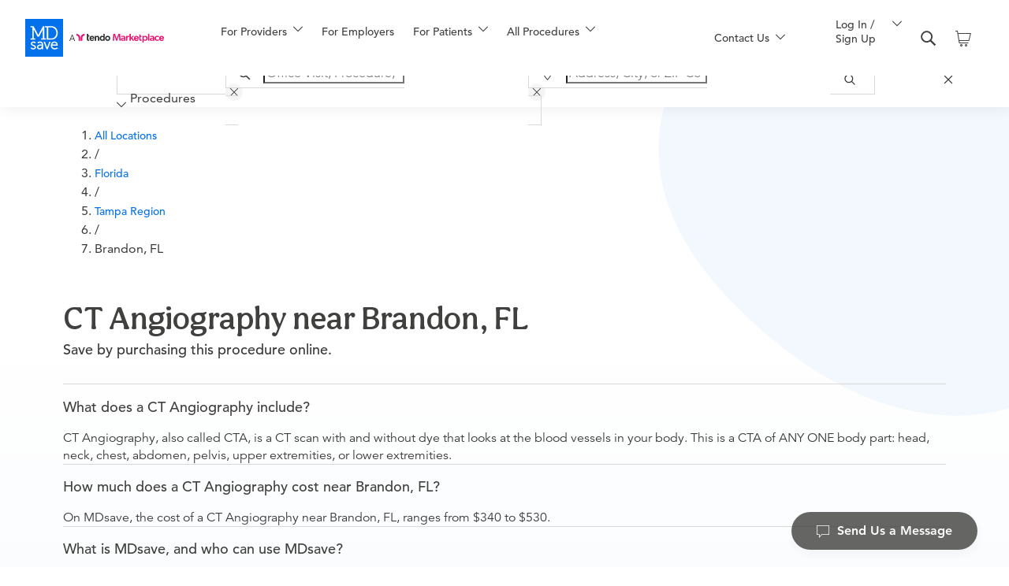

--- FILE ---
content_type: text/html;charset=UTF-8
request_url: https://www.mdsave.com/procedures/ct-angiography/d786ffc9/florida/tampa-fl/33511
body_size: 173913
content:
<!DOCTYPE html><html lang="en"><head><style>.LGLeeN-keyboard-shortcuts-view{display:-webkit-box;display:-webkit-flex;display:-moz-box;display:-ms-flexbox;display:flex}.LGLeeN-keyboard-shortcuts-view table,.LGLeeN-keyboard-shortcuts-view tbody,.LGLeeN-keyboard-shortcuts-view td,.LGLeeN-keyboard-shortcuts-view tr{background:inherit;border:none;margin:0;padding:0}.LGLeeN-keyboard-shortcuts-view table{display:table}.LGLeeN-keyboard-shortcuts-view tr{display:table-row}.LGLeeN-keyboard-shortcuts-view td{-moz-box-sizing:border-box;box-sizing:border-box;display:table-cell;color:light-dark(#000,#fff);padding:6px;vertical-align:middle;white-space:nowrap}.LGLeeN-keyboard-shortcuts-view td:first-child{text-align:end}.LGLeeN-keyboard-shortcuts-view td kbd{background-color:light-dark(#e8eaed,#3c4043);border-radius:2px;border:none;-moz-box-sizing:border-box;box-sizing:border-box;color:inherit;display:inline-block;font-family:Google Sans Text,Roboto,Arial,sans-serif;line-height:16px;margin:0 2px;min-height:20px;min-width:20px;padding:2px 4px;position:relative;text-align:center}
</style><style>.gm-control-active>img{-webkit-box-sizing:content-box;box-sizing:content-box;display:none;left:50%;pointer-events:none;position:absolute;top:50%;-webkit-transform:translate(-50%,-50%);-ms-transform:translate(-50%,-50%);transform:translate(-50%,-50%)}.gm-control-active>img:nth-child(1){display:block}.gm-control-active:focus>img:nth-child(1),.gm-control-active:hover>img:nth-child(1),.gm-control-active:active>img:nth-child(1),.gm-control-active:disabled>img:nth-child(1){display:none}.gm-control-active:focus>img:nth-child(2),.gm-control-active:hover>img:nth-child(2){display:block}.gm-control-active:active>img:nth-child(3){display:block}.gm-control-active:disabled>img:nth-child(4){display:block}sentinel{}
</style><link type="text/css" rel="stylesheet" href="https://fonts.googleapis.com/css?family=Roboto:300,400,500,700|Google+Sans:400,500,700|Google+Sans+Text:400,500,700&amp;lang=en"><link type="text/css" rel="stylesheet" href="https://fonts.googleapis.com/css?family=Google+Sans+Text:400&amp;text=%E2%86%90%E2%86%92%E2%86%91%E2%86%93&amp;lang=en"><style>.gm-style .gm-style-cc a,.gm-style .gm-style-cc button,.gm-style .gm-style-cc span,.gm-style .gm-style-mtc div{font-size:10px;-webkit-box-sizing:border-box;box-sizing:border-box}.gm-style .gm-style-cc a,.gm-style .gm-style-cc button,.gm-style .gm-style-cc span{outline-offset:3px}sentinel{}
</style><style>@media print {  .gm-style .gmnoprint, .gmnoprint {    display:none  }}@media screen {  .gm-style .gmnoscreen, .gmnoscreen {    display:none  }}</style><style>.dismissButton{background-color:#fff;border:1px solid #dadce0;color:#1a73e8;border-radius:4px;font-family:Roboto,sans-serif;font-size:14px;height:36px;cursor:pointer;padding:0 24px}.dismissButton:hover{background-color:rgba(66,133,244,.04);border:1px solid #d2e3fc}.dismissButton:focus{background-color:rgba(66,133,244,.12);border:1px solid #d2e3fc;outline:0}.dismissButton:focus:not(:focus-visible){background-color:#fff;border:1px solid #dadce0;outline:none}.dismissButton:focus-visible{background-color:rgba(66,133,244,.12);border:1px solid #d2e3fc;outline:0}.dismissButton:hover:focus{background-color:rgba(66,133,244,.16);border:1px solid #d2e2fd}.dismissButton:hover:focus:not(:focus-visible){background-color:rgba(66,133,244,.04);border:1px solid #d2e3fc}.dismissButton:hover:focus-visible{background-color:rgba(66,133,244,.16);border:1px solid #d2e2fd}.dismissButton:active{background-color:rgba(66,133,244,.16);border:1px solid #d2e2fd;-webkit-box-shadow:0 1px 2px 0 rgba(60,64,67,.3),0 1px 3px 1px rgba(60,64,67,.15);box-shadow:0 1px 2px 0 rgba(60,64,67,.3),0 1px 3px 1px rgba(60,64,67,.15)}.dismissButton:disabled{background-color:#fff;border:1px solid #f1f3f4;color:#3c4043}sentinel{}
</style><style>.gm-style-moc{background-color:rgba(0,0,0,.59);pointer-events:none;text-align:center;-webkit-transition:opacity ease-in-out;transition:opacity ease-in-out}.gm-style-mot{color:white;font-family:Roboto,Arial,sans-serif;font-size:22px;margin:0;position:relative;top:50%;transform:translateY(-50%);-webkit-transform:translateY(-50%);-ms-transform:translateY(-50%)}sentinel{}
</style><style>.gm-style img{max-width: none;}.gm-style {font: 400 11px Roboto, Arial, sans-serif; text-decoration: none;}</style><style data-rc-order="prepend" rc-util-key="@ant-design-icons">
.anticon {
  display: inline-flex;
  align-items: center;
  color: inherit;
  font-style: normal;
  line-height: 0;
  text-align: center;
  text-transform: none;
  vertical-align: -0.125em;
  text-rendering: optimizeLegibility;
  -webkit-font-smoothing: antialiased;
  -moz-osx-font-smoothing: grayscale;
}

.anticon > * {
  line-height: 1;
}

.anticon svg {
  display: inline-block;
}

.anticon::before {
  display: none;
}

.anticon .anticon-icon {
  display: block;
}

.anticon[tabindex] {
  cursor: pointer;
}

.anticon-spin::before,
.anticon-spin {
  display: inline-block;
  -webkit-animation: loadingCircle 1s infinite linear;
  animation: loadingCircle 1s infinite linear;
}

@-webkit-keyframes loadingCircle {
  100% {
    -webkit-transform: rotate(360deg);
    transform: rotate(360deg);
  }
}

@keyframes loadingCircle {
  100% {
    -webkit-transform: rotate(360deg);
    transform: rotate(360deg);
  }
}
</style><style data-rc-order="prependQueue" data-rc-priority="-1000" data-css-hash="1backx0" data-token-hash="3hyxim">:where(.css-1pg9a38)[class^="ant-form"],:where(.css-1pg9a38)[class*=" ant-form"]{font-family:-apple-system,BlinkMacSystemFont,'Segoe UI',Roboto,'Helvetica Neue',Arial,'Noto Sans',sans-serif,'Apple Color Emoji','Segoe UI Emoji','Segoe UI Symbol','Noto Color Emoji';font-size:14px;box-sizing:border-box;}:where(.css-1pg9a38)[class^="ant-form"]::before,:where(.css-1pg9a38)[class*=" ant-form"]::before,:where(.css-1pg9a38)[class^="ant-form"]::after,:where(.css-1pg9a38)[class*=" ant-form"]::after{box-sizing:border-box;}:where(.css-1pg9a38)[class^="ant-form"] [class^="ant-form"],:where(.css-1pg9a38)[class*=" ant-form"] [class^="ant-form"],:where(.css-1pg9a38)[class^="ant-form"] [class*=" ant-form"],:where(.css-1pg9a38)[class*=" ant-form"] [class*=" ant-form"]{box-sizing:border-box;}:where(.css-1pg9a38)[class^="ant-form"] [class^="ant-form"]::before,:where(.css-1pg9a38)[class*=" ant-form"] [class^="ant-form"]::before,:where(.css-1pg9a38)[class^="ant-form"] [class*=" ant-form"]::before,:where(.css-1pg9a38)[class*=" ant-form"] [class*=" ant-form"]::before,:where(.css-1pg9a38)[class^="ant-form"] [class^="ant-form"]::after,:where(.css-1pg9a38)[class*=" ant-form"] [class^="ant-form"]::after,:where(.css-1pg9a38)[class^="ant-form"] [class*=" ant-form"]::after,:where(.css-1pg9a38)[class*=" ant-form"] [class*=" ant-form"]::after{box-sizing:border-box;}:where(.css-1pg9a38).ant-form{box-sizing:border-box;margin:0;padding:0;color:rgba(0, 0, 0, 0.88);font-size:14px;line-height:1.5714285714285714;list-style:none;font-family:-apple-system,BlinkMacSystemFont,'Segoe UI',Roboto,'Helvetica Neue',Arial,'Noto Sans',sans-serif,'Apple Color Emoji','Segoe UI Emoji','Segoe UI Symbol','Noto Color Emoji';}:where(.css-1pg9a38).ant-form legend{display:block;width:100%;margin-bottom:24px;padding:0;color:rgba(0, 0, 0, 0.45);font-size:16px;line-height:inherit;border:0;border-bottom:1px solid #d9d9d9;}:where(.css-1pg9a38).ant-form input[type="search"]{box-sizing:border-box;}:where(.css-1pg9a38).ant-form input[type="radio"],:where(.css-1pg9a38).ant-form input[type="checkbox"]{line-height:normal;}:where(.css-1pg9a38).ant-form input[type="file"]{display:block;}:where(.css-1pg9a38).ant-form input[type="range"]{display:block;width:100%;}:where(.css-1pg9a38).ant-form select[multiple],:where(.css-1pg9a38).ant-form select[size]{height:auto;}:where(.css-1pg9a38).ant-form input[type='file']:focus,:where(.css-1pg9a38).ant-form input[type='radio']:focus,:where(.css-1pg9a38).ant-form input[type='checkbox']:focus{outline:0;box-shadow:0 0 0 2px rgba(5, 145, 255, 0.1);}:where(.css-1pg9a38).ant-form output{display:block;padding-top:15px;color:rgba(0, 0, 0, 0.88);font-size:14px;line-height:1.5714285714285714;}:where(.css-1pg9a38).ant-form .ant-form-text{display:inline-block;padding-inline-end:12px;}:where(.css-1pg9a38).ant-form-small .ant-form-item .ant-form-item-label>label{height:24px;}:where(.css-1pg9a38).ant-form-small .ant-form-item .ant-form-item-control-input{min-height:24px;}:where(.css-1pg9a38).ant-form-large .ant-form-item .ant-form-item-label>label{height:40px;}:where(.css-1pg9a38).ant-form-large .ant-form-item .ant-form-item-control-input{min-height:40px;}:where(.css-1pg9a38).ant-form-item{box-sizing:border-box;margin:0;padding:0;color:rgba(0, 0, 0, 0.88);font-size:14px;line-height:1.5714285714285714;list-style:none;font-family:-apple-system,BlinkMacSystemFont,'Segoe UI',Roboto,'Helvetica Neue',Arial,'Noto Sans',sans-serif,'Apple Color Emoji','Segoe UI Emoji','Segoe UI Symbol','Noto Color Emoji';margin-bottom:24px;vertical-align:top;}:where(.css-1pg9a38).ant-form-item-with-help{transition:none;}:where(.css-1pg9a38).ant-form-item-hidden,:where(.css-1pg9a38).ant-form-item-hidden.ant-row{display:none;}:where(.css-1pg9a38).ant-form-item-has-warning .ant-form-item-split{color:#ff4d4f;}:where(.css-1pg9a38).ant-form-item-has-error .ant-form-item-split{color:#faad14;}:where(.css-1pg9a38).ant-form-item .ant-form-item-label{flex-grow:0;overflow:hidden;white-space:nowrap;text-align:end;vertical-align:middle;}:where(.css-1pg9a38).ant-form-item .ant-form-item-label-left{text-align:start;}:where(.css-1pg9a38).ant-form-item .ant-form-item-label-wrap{overflow:unset;line-height:1.5714285714285714;white-space:unset;}:where(.css-1pg9a38).ant-form-item .ant-form-item-label >label{position:relative;display:inline-flex;align-items:center;max-width:100%;height:32px;color:rgba(0, 0, 0, 0.88);font-size:14px;}:where(.css-1pg9a38).ant-form-item .ant-form-item-label >label >.anticon{font-size:14px;vertical-align:top;}:where(.css-1pg9a38).ant-form-item .ant-form-item-label >label.ant-form-item-required:not(.ant-form-item-required-mark-optional)::before{display:inline-block;margin-inline-end:4px;color:#ff4d4f;font-size:14px;font-family:SimSun,sans-serif;line-height:1;content:"*";}.ant-form-hide-required-mark :where(.css-1pg9a38).ant-form-item .ant-form-item-label >label.ant-form-item-required:not(.ant-form-item-required-mark-optional)::before{display:none;}:where(.css-1pg9a38).ant-form-item .ant-form-item-label >label .ant-form-item-optional{display:inline-block;margin-inline-start:4px;color:rgba(0, 0, 0, 0.45);}.ant-form-hide-required-mark :where(.css-1pg9a38).ant-form-item .ant-form-item-label >label .ant-form-item-optional{display:none;}:where(.css-1pg9a38).ant-form-item .ant-form-item-label >label .ant-form-item-tooltip{color:rgba(0, 0, 0, 0.45);cursor:help;writing-mode:horizontal-tb;margin-inline-start:4px;}:where(.css-1pg9a38).ant-form-item .ant-form-item-label >label::after{content:":";position:relative;margin-block:0;margin-inline-start:2px;margin-inline-end:8px;}:where(.css-1pg9a38).ant-form-item .ant-form-item-label >label.ant-form-item-no-colon::after{content:"\a0";}:where(.css-1pg9a38).ant-form-item .ant-form-item-control{--ant-display:flex;flex-direction:column;flex-grow:1;}:where(.css-1pg9a38).ant-form-item .ant-form-item-control:first-child:not([class^="'ant-col-'"]):not([class*="' ant-col-'"]){width:100%;}:where(.css-1pg9a38).ant-form-item .ant-form-item-control-input{position:relative;display:flex;align-items:center;min-height:32px;}:where(.css-1pg9a38).ant-form-item .ant-form-item-control-input-content{flex:auto;max-width:100%;}:where(.css-1pg9a38).ant-form-item .ant-form-item-explain,:where(.css-1pg9a38).ant-form-item .ant-form-item-extra{clear:both;color:rgba(0, 0, 0, 0.45);font-size:14px;line-height:1.5714285714285714;}:where(.css-1pg9a38).ant-form-item .ant-form-item-explain-connected{width:100%;}:where(.css-1pg9a38).ant-form-item .ant-form-item-extra{min-height:24px;transition:color 0.2s cubic-bezier(0.215, 0.61, 0.355, 1);}:where(.css-1pg9a38).ant-form-item .ant-form-item-explain-error{color:#ff4d4f;}:where(.css-1pg9a38).ant-form-item .ant-form-item-explain-warning{color:#faad14;}:where(.css-1pg9a38).ant-form-item-with-help .ant-form-item-explain{height:auto;opacity:1;}:where(.css-1pg9a38).ant-form-item .ant-form-item-feedback-icon{font-size:14px;text-align:center;visibility:visible;animation-name:css-1pg9a38-antZoomIn;animation-duration:0.2s;animation-timing-function:cubic-bezier(0.12, 0.4, 0.29, 1.46);pointer-events:none;}:where(.css-1pg9a38).ant-form-item .ant-form-item-feedback-icon-success{color:#52c41a;}:where(.css-1pg9a38).ant-form-item .ant-form-item-feedback-icon-error{color:#ff4d4f;}:where(.css-1pg9a38).ant-form-item .ant-form-item-feedback-icon-warning{color:#faad14;}:where(.css-1pg9a38).ant-form-item .ant-form-item-feedback-icon-validating{color:#1677ff;}:where(.css-1pg9a38).ant-form-show-help{transition:opacity 0.3s cubic-bezier(0.645, 0.045, 0.355, 1);}:where(.css-1pg9a38).ant-form-show-help-appear,:where(.css-1pg9a38).ant-form-show-help-enter{opacity:0;}:where(.css-1pg9a38).ant-form-show-help-appear-active,:where(.css-1pg9a38).ant-form-show-help-enter-active{opacity:1;}:where(.css-1pg9a38).ant-form-show-help-leave{opacity:1;}:where(.css-1pg9a38).ant-form-show-help-leave-active{opacity:0;}:where(.css-1pg9a38).ant-form-show-help .ant-form-show-help-item{overflow:hidden;transition:height 0.3s cubic-bezier(0.645, 0.045, 0.355, 1),opacity 0.3s cubic-bezier(0.645, 0.045, 0.355, 1),transform 0.3s cubic-bezier(0.645, 0.045, 0.355, 1)!important;}:where(.css-1pg9a38).ant-form-show-help .ant-form-show-help-item.ant-form-show-help-item-appear,:where(.css-1pg9a38).ant-form-show-help .ant-form-show-help-item.ant-form-show-help-item-enter{transform:translateY(-5px);opacity:0;}:where(.css-1pg9a38).ant-form-show-help .ant-form-show-help-item.ant-form-show-help-item-appear-active,:where(.css-1pg9a38).ant-form-show-help .ant-form-show-help-item.ant-form-show-help-item-enter-active{transform:translateY(0);opacity:1;}:where(.css-1pg9a38).ant-form-show-help .ant-form-show-help-item.ant-form-show-help-item-leave-active{transform:translateY(-5px);}:where(.css-1pg9a38).ant-form-horizontal .ant-form-item-label{flex-grow:0;}:where(.css-1pg9a38).ant-form-horizontal .ant-form-item-control{flex:1 1 0;min-width:0;}:where(.css-1pg9a38).ant-form-horizontal .ant-form-item-label[class$='-24']+.ant-form-item-control,:where(.css-1pg9a38).ant-form-horizontal .ant-form-item-label[class*='-24 ']+.ant-form-item-control{min-width:unset;}:where(.css-1pg9a38).ant-form-item-horizontal .ant-form-item-label{flex-grow:0;}:where(.css-1pg9a38).ant-form-item-horizontal .ant-form-item-control{flex:1 1 0;min-width:0;}:where(.css-1pg9a38).ant-form-item-horizontal .ant-form-item-label[class$='-24']+.ant-form-item-control,:where(.css-1pg9a38).ant-form-item-horizontal .ant-form-item-label[class*='-24 ']+.ant-form-item-control{min-width:unset;}:where(.css-1pg9a38).ant-form-inline{display:flex;flex-wrap:wrap;}:where(.css-1pg9a38).ant-form-inline .ant-form-item{flex:none;margin-inline-end:16px;margin-bottom:0;}:where(.css-1pg9a38).ant-form-inline .ant-form-item-row{flex-wrap:nowrap;}:where(.css-1pg9a38).ant-form-inline .ant-form-item >.ant-form-item-label,:where(.css-1pg9a38).ant-form-inline .ant-form-item >.ant-form-item-control{display:inline-block;vertical-align:top;}:where(.css-1pg9a38).ant-form-inline .ant-form-item >.ant-form-item-label{flex:none;}:where(.css-1pg9a38).ant-form-inline .ant-form-item .ant-form-text{display:inline-block;}:where(.css-1pg9a38).ant-form-inline .ant-form-item .ant-form-item-has-feedback{display:inline-block;}:where(.css-1pg9a38).ant-form-vertical .ant-form-item:not(.ant-form-item-horizontal) .ant-form-item-row{flex-direction:column;}:where(.css-1pg9a38).ant-form-vertical .ant-form-item:not(.ant-form-item-horizontal) .ant-form-item-label>label{height:auto;}:where(.css-1pg9a38).ant-form-vertical .ant-form-item:not(.ant-form-item-horizontal) .ant-form-item-control{width:100%;}:where(.css-1pg9a38).ant-form-vertical .ant-form-item:not(.ant-form-item-horizontal) .ant-form-item-label,:where(.css-1pg9a38).ant-form-vertical .ant-form-item:not(.ant-form-item-horizontal) .ant-col-24.ant-form-item-label,:where(.css-1pg9a38).ant-form-vertical .ant-form-item:not(.ant-form-item-horizontal) .ant-col-xl-24.ant-form-item-label{padding:0 0 8px;margin:0;white-space:initial;text-align:start;}:where(.css-1pg9a38).ant-form-vertical .ant-form-item:not(.ant-form-item-horizontal) .ant-form-item-label >label,:where(.css-1pg9a38).ant-form-vertical .ant-form-item:not(.ant-form-item-horizontal) .ant-col-24.ant-form-item-label >label,:where(.css-1pg9a38).ant-form-vertical .ant-form-item:not(.ant-form-item-horizontal) .ant-col-xl-24.ant-form-item-label >label{margin:0;}:where(.css-1pg9a38).ant-form-vertical .ant-form-item:not(.ant-form-item-horizontal) .ant-form-item-label >label::after,:where(.css-1pg9a38).ant-form-vertical .ant-form-item:not(.ant-form-item-horizontal) .ant-col-24.ant-form-item-label >label::after,:where(.css-1pg9a38).ant-form-vertical .ant-form-item:not(.ant-form-item-horizontal) .ant-col-xl-24.ant-form-item-label >label::after{visibility:hidden;}@media (max-width: 575px){:where(.css-1pg9a38).ant-form-item .ant-form-item-label{padding:0 0 8px;margin:0;white-space:initial;text-align:start;}:where(.css-1pg9a38).ant-form-item .ant-form-item-label >label{margin:0;}:where(.css-1pg9a38).ant-form-item .ant-form-item-label >label::after{visibility:hidden;}:where(.css-1pg9a38).ant-form:not(.ant-form-inline) .ant-form-item{flex-wrap:wrap;}:where(.css-1pg9a38).ant-form:not(.ant-form-inline) .ant-form-item .ant-form-item-label:not([class*=" ant-col-xs"]),:where(.css-1pg9a38).ant-form:not(.ant-form-inline) .ant-form-item .ant-form-item-control:not([class*=" ant-col-xs"]){flex:0 0 100%;max-width:100%;}:where(.css-1pg9a38).ant-form .ant-form-item:not(.ant-form-item-horizontal) .ant-col-xs-24.ant-form-item-label{padding:0 0 8px;margin:0;white-space:initial;text-align:start;}:where(.css-1pg9a38).ant-form .ant-form-item:not(.ant-form-item-horizontal) .ant-col-xs-24.ant-form-item-label >label{margin:0;}:where(.css-1pg9a38).ant-form .ant-form-item:not(.ant-form-item-horizontal) .ant-col-xs-24.ant-form-item-label >label::after{visibility:hidden;}}@media (max-width: 767px){:where(.css-1pg9a38).ant-form .ant-form-item:not(.ant-form-item-horizontal) .ant-col-sm-24.ant-form-item-label{padding:0 0 8px;margin:0;white-space:initial;text-align:start;}:where(.css-1pg9a38).ant-form .ant-form-item:not(.ant-form-item-horizontal) .ant-col-sm-24.ant-form-item-label >label{margin:0;}:where(.css-1pg9a38).ant-form .ant-form-item:not(.ant-form-item-horizontal) .ant-col-sm-24.ant-form-item-label >label::after{visibility:hidden;}}@media (max-width: 991px){:where(.css-1pg9a38).ant-form .ant-form-item:not(.ant-form-item-horizontal) .ant-col-md-24.ant-form-item-label{padding:0 0 8px;margin:0;white-space:initial;text-align:start;}:where(.css-1pg9a38).ant-form .ant-form-item:not(.ant-form-item-horizontal) .ant-col-md-24.ant-form-item-label >label{margin:0;}:where(.css-1pg9a38).ant-form .ant-form-item:not(.ant-form-item-horizontal) .ant-col-md-24.ant-form-item-label >label::after{visibility:hidden;}}@media (max-width: 1199px){:where(.css-1pg9a38).ant-form .ant-form-item:not(.ant-form-item-horizontal) .ant-col-lg-24.ant-form-item-label{padding:0 0 8px;margin:0;white-space:initial;text-align:start;}:where(.css-1pg9a38).ant-form .ant-form-item:not(.ant-form-item-horizontal) .ant-col-lg-24.ant-form-item-label >label{margin:0;}:where(.css-1pg9a38).ant-form .ant-form-item:not(.ant-form-item-horizontal) .ant-col-lg-24.ant-form-item-label >label::after{visibility:hidden;}}:where(.css-1pg9a38).ant-form-item-vertical .ant-form-item-row{flex-direction:column;}:where(.css-1pg9a38).ant-form-item-vertical .ant-form-item-label>label{height:auto;}:where(.css-1pg9a38).ant-form-item-vertical .ant-form-item-control{width:100%;}:where(.css-1pg9a38).ant-form-item-vertical .ant-form-item-label,:where(.css-1pg9a38).ant-col-24.ant-form-item-label,:where(.css-1pg9a38).ant-col-xl-24.ant-form-item-label{padding:0 0 8px;margin:0;white-space:initial;text-align:start;}:where(.css-1pg9a38).ant-form-item-vertical .ant-form-item-label >label,:where(.css-1pg9a38).ant-col-24.ant-form-item-label >label,:where(.css-1pg9a38).ant-col-xl-24.ant-form-item-label >label{margin:0;}:where(.css-1pg9a38).ant-form-item-vertical .ant-form-item-label >label::after,:where(.css-1pg9a38).ant-col-24.ant-form-item-label >label::after,:where(.css-1pg9a38).ant-col-xl-24.ant-form-item-label >label::after{visibility:hidden;}@media (max-width: 575px){:where(.css-1pg9a38).ant-form-item .ant-form-item-label{padding:0 0 8px;margin:0;white-space:initial;text-align:start;}:where(.css-1pg9a38).ant-form-item .ant-form-item-label >label{margin:0;}:where(.css-1pg9a38).ant-form-item .ant-form-item-label >label::after{visibility:hidden;}:where(.css-1pg9a38).ant-form:not(.ant-form-inline) .ant-form-item{flex-wrap:wrap;}:where(.css-1pg9a38).ant-form:not(.ant-form-inline) .ant-form-item .ant-form-item-label:not([class*=" ant-col-xs"]),:where(.css-1pg9a38).ant-form:not(.ant-form-inline) .ant-form-item .ant-form-item-control:not([class*=" ant-col-xs"]){flex:0 0 100%;max-width:100%;}:where(.css-1pg9a38).ant-form-item .ant-col-xs-24.ant-form-item-label{padding:0 0 8px;margin:0;white-space:initial;text-align:start;}:where(.css-1pg9a38).ant-form-item .ant-col-xs-24.ant-form-item-label >label{margin:0;}:where(.css-1pg9a38).ant-form-item .ant-col-xs-24.ant-form-item-label >label::after{visibility:hidden;}}@media (max-width: 767px){:where(.css-1pg9a38).ant-form-item .ant-col-sm-24.ant-form-item-label{padding:0 0 8px;margin:0;white-space:initial;text-align:start;}:where(.css-1pg9a38).ant-form-item .ant-col-sm-24.ant-form-item-label >label{margin:0;}:where(.css-1pg9a38).ant-form-item .ant-col-sm-24.ant-form-item-label >label::after{visibility:hidden;}}@media (max-width: 991px){:where(.css-1pg9a38).ant-form-item .ant-col-md-24.ant-form-item-label{padding:0 0 8px;margin:0;white-space:initial;text-align:start;}:where(.css-1pg9a38).ant-form-item .ant-col-md-24.ant-form-item-label >label{margin:0;}:where(.css-1pg9a38).ant-form-item .ant-col-md-24.ant-form-item-label >label::after{visibility:hidden;}}@media (max-width: 1199px){:where(.css-1pg9a38).ant-form-item .ant-col-lg-24.ant-form-item-label{padding:0 0 8px;margin:0;white-space:initial;text-align:start;}:where(.css-1pg9a38).ant-form-item .ant-col-lg-24.ant-form-item-label >label{margin:0;}:where(.css-1pg9a38).ant-form-item .ant-col-lg-24.ant-form-item-label >label::after{visibility:hidden;}}:where(.css-1pg9a38).ant-form .ant-motion-collapse-legacy{overflow:hidden;}:where(.css-1pg9a38).ant-form .ant-motion-collapse-legacy-active{transition:height 0.2s cubic-bezier(0.645, 0.045, 0.355, 1),opacity 0.2s cubic-bezier(0.645, 0.045, 0.355, 1)!important;}:where(.css-1pg9a38).ant-form .ant-motion-collapse{overflow:hidden;transition:height 0.2s cubic-bezier(0.645, 0.045, 0.355, 1),opacity 0.2s cubic-bezier(0.645, 0.045, 0.355, 1)!important;}</style><style data-rc-order="prependQueue" data-rc-priority="-1000" data-css-hash="_effect-css-1pg9a38-antZoomIn">@keyframes css-1pg9a38-antZoomIn{0%{transform:scale(0.2);opacity:0;}100%{transform:scale(1);opacity:1;}}</style><meta http-equiv="origin-trial" content="A7vZI3v+Gz7JfuRolKNM4Aff6zaGuT7X0mf3wtoZTnKv6497cVMnhy03KDqX7kBz/q/[base64]"><style data-rc-order="prependQueue" data-rc-priority="-999" data-css-hash="1rg81o6" data-token-hash="3hyxim">:where(.css-1pg9a38) a{color:#1677ff;text-decoration:none;background-color:transparent;outline:none;cursor:pointer;transition:color 0.3s;-webkit-text-decoration-skip:objects;}:where(.css-1pg9a38) a:hover{color:#69b1ff;}:where(.css-1pg9a38) a:active{color:#0958d9;}:where(.css-1pg9a38) a:active,:where(.css-1pg9a38) a:hover{text-decoration:none;outline:0;}:where(.css-1pg9a38) a:focus{text-decoration:none;outline:0;}:where(.css-1pg9a38) a[disabled]{color:rgba(0, 0, 0, 0.25);cursor:not-allowed;}</style><style data-rc-order="prependQueue" data-rc-priority="-999" data-css-hash="1hcfqum" data-token-hash="3hyxim">:where(.css-1pg9a38).ant-skeleton{font-family:-apple-system,BlinkMacSystemFont,'Segoe UI',Roboto,'Helvetica Neue',Arial,'Noto Sans',sans-serif,'Apple Color Emoji','Segoe UI Emoji','Segoe UI Symbol','Noto Color Emoji';font-size:14px;box-sizing:border-box;}:where(.css-1pg9a38).ant-skeleton::before,:where(.css-1pg9a38).ant-skeleton::after{box-sizing:border-box;}:where(.css-1pg9a38).ant-skeleton [class^="ant-skeleton"],:where(.css-1pg9a38).ant-skeleton [class*=" ant-skeleton"]{box-sizing:border-box;}:where(.css-1pg9a38).ant-skeleton [class^="ant-skeleton"]::before,:where(.css-1pg9a38).ant-skeleton [class*=" ant-skeleton"]::before,:where(.css-1pg9a38).ant-skeleton [class^="ant-skeleton"]::after,:where(.css-1pg9a38).ant-skeleton [class*=" ant-skeleton"]::after{box-sizing:border-box;}:where(.css-1pg9a38).ant-skeleton{display:table;width:100%;}:where(.css-1pg9a38).ant-skeleton .ant-skeleton-header{display:table-cell;padding-inline-end:16px;vertical-align:top;}:where(.css-1pg9a38).ant-skeleton .ant-skeleton-header .ant-skeleton-avatar{display:inline-block;vertical-align:top;background:rgba(0, 0, 0, 0.06);width:32px;height:32px;line-height:32px;}:where(.css-1pg9a38).ant-skeleton .ant-skeleton-header .ant-skeleton-avatar-circle{border-radius:50%;}:where(.css-1pg9a38).ant-skeleton .ant-skeleton-header .ant-skeleton-avatar-lg{width:40px;height:40px;line-height:40px;}:where(.css-1pg9a38).ant-skeleton .ant-skeleton-header .ant-skeleton-avatar-sm{width:24px;height:24px;line-height:24px;}:where(.css-1pg9a38).ant-skeleton .ant-skeleton-content{display:table-cell;width:100%;vertical-align:top;}:where(.css-1pg9a38).ant-skeleton .ant-skeleton-content .ant-skeleton-title{width:100%;height:16px;background:rgba(0, 0, 0, 0.06);border-radius:4px;}:where(.css-1pg9a38).ant-skeleton .ant-skeleton-content .ant-skeleton-title +.ant-skeleton-paragraph{margin-block-start:24px;}:where(.css-1pg9a38).ant-skeleton .ant-skeleton-content .ant-skeleton-paragraph{padding:0;}:where(.css-1pg9a38).ant-skeleton .ant-skeleton-content .ant-skeleton-paragraph >li{width:100%;height:16px;list-style:none;background:rgba(0, 0, 0, 0.06);border-radius:4px;}:where(.css-1pg9a38).ant-skeleton .ant-skeleton-content .ant-skeleton-paragraph >li +li{margin-block-start:16px;}:where(.css-1pg9a38).ant-skeleton .ant-skeleton-content .ant-skeleton-paragraph>li:last-child:not(:first-child):not(:nth-child(2)){width:61%;}:where(.css-1pg9a38).ant-skeleton-round .ant-skeleton-content .ant-skeleton-title,:where(.css-1pg9a38).ant-skeleton-round .ant-skeleton-content .ant-skeleton-paragraph>li{border-radius:100px;}:where(.css-1pg9a38).ant-skeleton-with-avatar .ant-skeleton-content .ant-skeleton-title{margin-block-start:12px;}:where(.css-1pg9a38).ant-skeleton-with-avatar .ant-skeleton-content .ant-skeleton-title +.ant-skeleton-paragraph{margin-block-start:28px;}:where(.css-1pg9a38).ant-skeleton.ant-skeleton-element{display:inline-block;width:auto;}:where(.css-1pg9a38).ant-skeleton.ant-skeleton-element .ant-skeleton-button{display:inline-block;vertical-align:top;background:rgba(0, 0, 0, 0.06);border-radius:4px;width:64px;min-width:64px;height:32px;line-height:32px;}:where(.css-1pg9a38).ant-skeleton.ant-skeleton-element .ant-skeleton-button.ant-skeleton-button-circle{width:32px;min-width:32px;border-radius:50%;}:where(.css-1pg9a38).ant-skeleton.ant-skeleton-element .ant-skeleton-button.ant-skeleton-button-round{border-radius:32px;}:where(.css-1pg9a38).ant-skeleton.ant-skeleton-element .ant-skeleton-button-lg{width:80px;min-width:80px;height:40px;line-height:40px;}:where(.css-1pg9a38).ant-skeleton.ant-skeleton-element .ant-skeleton-button-lg.ant-skeleton-button-circle{width:40px;min-width:40px;border-radius:50%;}:where(.css-1pg9a38).ant-skeleton.ant-skeleton-element .ant-skeleton-button-lg.ant-skeleton-button-round{border-radius:40px;}:where(.css-1pg9a38).ant-skeleton.ant-skeleton-element .ant-skeleton-button-sm{width:48px;min-width:48px;height:24px;line-height:24px;}:where(.css-1pg9a38).ant-skeleton.ant-skeleton-element .ant-skeleton-button-sm.ant-skeleton-button-circle{width:24px;min-width:24px;border-radius:50%;}:where(.css-1pg9a38).ant-skeleton.ant-skeleton-element .ant-skeleton-button-sm.ant-skeleton-button-round{border-radius:24px;}:where(.css-1pg9a38).ant-skeleton.ant-skeleton-element .ant-skeleton-avatar{display:inline-block;vertical-align:top;background:rgba(0, 0, 0, 0.06);width:32px;height:32px;line-height:32px;}:where(.css-1pg9a38).ant-skeleton.ant-skeleton-element .ant-skeleton-avatar.ant-skeleton-avatar-circle{border-radius:50%;}:where(.css-1pg9a38).ant-skeleton.ant-skeleton-element .ant-skeleton-avatar.ant-skeleton-avatar-lg{width:40px;height:40px;line-height:40px;}:where(.css-1pg9a38).ant-skeleton.ant-skeleton-element .ant-skeleton-avatar.ant-skeleton-avatar-sm{width:24px;height:24px;line-height:24px;}:where(.css-1pg9a38).ant-skeleton.ant-skeleton-element .ant-skeleton-input{display:inline-block;vertical-align:top;background:rgba(0, 0, 0, 0.06);border-radius:4px;width:160px;min-width:160px;height:32px;line-height:32px;}:where(.css-1pg9a38).ant-skeleton.ant-skeleton-element .ant-skeleton-input-lg{width:200px;min-width:200px;height:40px;line-height:40px;}:where(.css-1pg9a38).ant-skeleton.ant-skeleton-element .ant-skeleton-input-sm{width:120px;min-width:120px;height:24px;line-height:24px;}:where(.css-1pg9a38).ant-skeleton.ant-skeleton-element .ant-skeleton-image{display:flex;align-items:center;justify-content:center;vertical-align:top;background:rgba(0, 0, 0, 0.06);border-radius:4px;width:96px;height:96px;line-height:96px;}:where(.css-1pg9a38).ant-skeleton.ant-skeleton-element .ant-skeleton-image .ant-skeleton-image-path{fill:#bfbfbf;}:where(.css-1pg9a38).ant-skeleton.ant-skeleton-element .ant-skeleton-image .ant-skeleton-image-svg{width:48px;height:48px;line-height:48px;max-width:192px;max-height:192px;}:where(.css-1pg9a38).ant-skeleton.ant-skeleton-element .ant-skeleton-image .ant-skeleton-image-svg.ant-skeleton-image-svg-circle{border-radius:50%;}:where(.css-1pg9a38).ant-skeleton.ant-skeleton-element .ant-skeleton-image.ant-skeleton-image-circle{border-radius:50%;}:where(.css-1pg9a38).ant-skeleton.ant-skeleton-block{width:100%;}:where(.css-1pg9a38).ant-skeleton.ant-skeleton-block .ant-skeleton-button{width:100%;}:where(.css-1pg9a38).ant-skeleton.ant-skeleton-block .ant-skeleton-input{width:100%;}:where(.css-1pg9a38).ant-skeleton.ant-skeleton-active .ant-skeleton-title,:where(.css-1pg9a38).ant-skeleton.ant-skeleton-active .ant-skeleton-paragraph>li,:where(.css-1pg9a38).ant-skeleton.ant-skeleton-active .ant-skeleton-avatar,:where(.css-1pg9a38).ant-skeleton.ant-skeleton-active .ant-skeleton-button,:where(.css-1pg9a38).ant-skeleton.ant-skeleton-active .ant-skeleton-input,:where(.css-1pg9a38).ant-skeleton.ant-skeleton-active .ant-skeleton-image{background:linear-gradient(90deg, rgba(0, 0, 0, 0.06) 25%, rgba(0, 0, 0, 0.15) 37%, rgba(0, 0, 0, 0.06) 63%);background-size:400% 100%;animation-name:css-1pg9a38-ant-skeleton-loading;animation-duration:1.4s;animation-timing-function:ease;animation-iteration-count:infinite;}</style><style data-rc-order="prependQueue" data-rc-priority="-999" data-css-hash="_effect-css-1pg9a38-ant-skeleton-loading">@keyframes css-1pg9a38-ant-skeleton-loading{0%{background-position:100% 50%;}100%{background-position:0 50%;}}</style><style data-rc-order="prependQueue" data-rc-priority="-999" data-css-hash="92cn11" data-token-hash="3hyxim">:where(.css-1pg9a38).ant-typography{font-family:-apple-system,BlinkMacSystemFont,'Segoe UI',Roboto,'Helvetica Neue',Arial,'Noto Sans',sans-serif,'Apple Color Emoji','Segoe UI Emoji','Segoe UI Symbol','Noto Color Emoji';font-size:14px;box-sizing:border-box;}:where(.css-1pg9a38).ant-typography::before,:where(.css-1pg9a38).ant-typography::after{box-sizing:border-box;}:where(.css-1pg9a38).ant-typography [class^="ant-typography"],:where(.css-1pg9a38).ant-typography [class*=" ant-typography"]{box-sizing:border-box;}:where(.css-1pg9a38).ant-typography [class^="ant-typography"]::before,:where(.css-1pg9a38).ant-typography [class*=" ant-typography"]::before,:where(.css-1pg9a38).ant-typography [class^="ant-typography"]::after,:where(.css-1pg9a38).ant-typography [class*=" ant-typography"]::after{box-sizing:border-box;}:where(.css-1pg9a38).ant-typography{color:rgba(0, 0, 0, 0.88);word-break:break-word;line-height:1.5714285714285714;}:where(.css-1pg9a38).ant-typography.ant-typography-secondary{color:rgba(0, 0, 0, 0.45);}:where(.css-1pg9a38).ant-typography.ant-typography-success{color:#52c41a;}:where(.css-1pg9a38).ant-typography.ant-typography-warning{color:#faad14;}:where(.css-1pg9a38).ant-typography.ant-typography-danger{color:#ff4d4f;}a:where(.css-1pg9a38).ant-typography.ant-typography-danger:active,a:where(.css-1pg9a38).ant-typography.ant-typography-danger:focus{color:#d9363e;}a:where(.css-1pg9a38).ant-typography.ant-typography-danger:hover{color:#ff7875;}:where(.css-1pg9a38).ant-typography.ant-typography-disabled{color:rgba(0, 0, 0, 0.25);cursor:not-allowed;user-select:none;}div:where(.css-1pg9a38).ant-typography,:where(.css-1pg9a38).ant-typography p{margin-bottom:1em;}h1:where(.css-1pg9a38).ant-typography,div:where(.css-1pg9a38).ant-typography-h1,div:where(.css-1pg9a38).ant-typography-h1>textarea,:where(.css-1pg9a38).ant-typography h1{margin-bottom:0.5em;color:rgba(0, 0, 0, 0.88);font-weight:600;font-size:38px;line-height:1.2105263157894737;}h2:where(.css-1pg9a38).ant-typography,div:where(.css-1pg9a38).ant-typography-h2,div:where(.css-1pg9a38).ant-typography-h2>textarea,:where(.css-1pg9a38).ant-typography h2{margin-bottom:0.5em;color:rgba(0, 0, 0, 0.88);font-weight:600;font-size:30px;line-height:1.2666666666666666;}h3:where(.css-1pg9a38).ant-typography,div:where(.css-1pg9a38).ant-typography-h3,div:where(.css-1pg9a38).ant-typography-h3>textarea,:where(.css-1pg9a38).ant-typography h3{margin-bottom:0.5em;color:rgba(0, 0, 0, 0.88);font-weight:600;font-size:24px;line-height:1.3333333333333333;}h4:where(.css-1pg9a38).ant-typography,div:where(.css-1pg9a38).ant-typography-h4,div:where(.css-1pg9a38).ant-typography-h4>textarea,:where(.css-1pg9a38).ant-typography h4{margin-bottom:0.5em;color:rgba(0, 0, 0, 0.88);font-weight:600;font-size:20px;line-height:1.4;}h5:where(.css-1pg9a38).ant-typography,div:where(.css-1pg9a38).ant-typography-h5,div:where(.css-1pg9a38).ant-typography-h5>textarea,:where(.css-1pg9a38).ant-typography h5{margin-bottom:0.5em;color:rgba(0, 0, 0, 0.88);font-weight:600;font-size:16px;line-height:1.5;}:where(.css-1pg9a38).ant-typography+h1.ant-typography,:where(.css-1pg9a38).ant-typography+h2.ant-typography,:where(.css-1pg9a38).ant-typography+h3.ant-typography,:where(.css-1pg9a38).ant-typography+h4.ant-typography,:where(.css-1pg9a38).ant-typography+h5.ant-typography{margin-top:1.2em;}:where(.css-1pg9a38).ant-typography div +h1,:where(.css-1pg9a38).ant-typography ul +h1,:where(.css-1pg9a38).ant-typography li +h1,:where(.css-1pg9a38).ant-typography p +h1,:where(.css-1pg9a38).ant-typography h1 +h1,:where(.css-1pg9a38).ant-typography h2 +h1,:where(.css-1pg9a38).ant-typography h3 +h1,:where(.css-1pg9a38).ant-typography h4 +h1,:where(.css-1pg9a38).ant-typography h5 +h1,:where(.css-1pg9a38).ant-typography div +h2,:where(.css-1pg9a38).ant-typography ul +h2,:where(.css-1pg9a38).ant-typography li +h2,:where(.css-1pg9a38).ant-typography p +h2,:where(.css-1pg9a38).ant-typography h1 +h2,:where(.css-1pg9a38).ant-typography h2 +h2,:where(.css-1pg9a38).ant-typography h3 +h2,:where(.css-1pg9a38).ant-typography h4 +h2,:where(.css-1pg9a38).ant-typography h5 +h2,:where(.css-1pg9a38).ant-typography div +h3,:where(.css-1pg9a38).ant-typography ul +h3,:where(.css-1pg9a38).ant-typography li +h3,:where(.css-1pg9a38).ant-typography p +h3,:where(.css-1pg9a38).ant-typography h1 +h3,:where(.css-1pg9a38).ant-typography h2 +h3,:where(.css-1pg9a38).ant-typography h3 +h3,:where(.css-1pg9a38).ant-typography h4 +h3,:where(.css-1pg9a38).ant-typography h5 +h3,:where(.css-1pg9a38).ant-typography div +h4,:where(.css-1pg9a38).ant-typography ul +h4,:where(.css-1pg9a38).ant-typography li +h4,:where(.css-1pg9a38).ant-typography p +h4,:where(.css-1pg9a38).ant-typography h1 +h4,:where(.css-1pg9a38).ant-typography h2 +h4,:where(.css-1pg9a38).ant-typography h3 +h4,:where(.css-1pg9a38).ant-typography h4 +h4,:where(.css-1pg9a38).ant-typography h5 +h4,:where(.css-1pg9a38).ant-typography div +h5,:where(.css-1pg9a38).ant-typography ul +h5,:where(.css-1pg9a38).ant-typography li +h5,:where(.css-1pg9a38).ant-typography p +h5,:where(.css-1pg9a38).ant-typography h1 +h5,:where(.css-1pg9a38).ant-typography h2 +h5,:where(.css-1pg9a38).ant-typography h3 +h5,:where(.css-1pg9a38).ant-typography h4 +h5,:where(.css-1pg9a38).ant-typography h5 +h5{margin-top:1.2em;}:where(.css-1pg9a38).ant-typography code{margin:0 0.2em;padding-inline:0.4em;padding-block:0.2em 0.1em;font-size:85%;font-family:'SFMono-Regular',Consolas,'Liberation Mono',Menlo,Courier,monospace;background:rgba(150, 150, 150, 0.1);border:1px solid rgba(100, 100, 100, 0.2);border-radius:3px;}:where(.css-1pg9a38).ant-typography kbd{margin:0 0.2em;padding-inline:0.4em;padding-block:0.15em 0.1em;font-size:90%;font-family:'SFMono-Regular',Consolas,'Liberation Mono',Menlo,Courier,monospace;background:rgba(150, 150, 150, 0.06);border:1px solid rgba(100, 100, 100, 0.2);border-bottom-width:2px;border-radius:3px;}:where(.css-1pg9a38).ant-typography mark{padding:0;background-color:#ffe58f;}:where(.css-1pg9a38).ant-typography u,:where(.css-1pg9a38).ant-typography ins{text-decoration:underline;text-decoration-skip-ink:auto;}:where(.css-1pg9a38).ant-typography s,:where(.css-1pg9a38).ant-typography del{text-decoration:line-through;}:where(.css-1pg9a38).ant-typography strong{font-weight:600;}:where(.css-1pg9a38).ant-typography ul,:where(.css-1pg9a38).ant-typography ol{margin-inline:0;margin-block:0 1em;padding:0;}:where(.css-1pg9a38).ant-typography ul li,:where(.css-1pg9a38).ant-typography ol li{margin-inline:20px 0;margin-block:0;padding-inline:4px 0;padding-block:0;}:where(.css-1pg9a38).ant-typography ul{list-style-type:circle;}:where(.css-1pg9a38).ant-typography ul ul{list-style-type:disc;}:where(.css-1pg9a38).ant-typography ol{list-style-type:decimal;}:where(.css-1pg9a38).ant-typography pre,:where(.css-1pg9a38).ant-typography blockquote{margin:1em 0;}:where(.css-1pg9a38).ant-typography pre{padding:0.4em 0.6em;white-space:pre-wrap;word-wrap:break-word;background:rgba(150, 150, 150, 0.1);border:1px solid rgba(100, 100, 100, 0.2);border-radius:3px;font-family:'SFMono-Regular',Consolas,'Liberation Mono',Menlo,Courier,monospace;}:where(.css-1pg9a38).ant-typography pre code{display:inline;margin:0;padding:0;font-size:inherit;font-family:inherit;background:transparent;border:0;}:where(.css-1pg9a38).ant-typography blockquote{padding-inline:0.6em 0;padding-block:0;border-inline-start:4px solid rgba(100, 100, 100, 0.2);opacity:0.85;}a:where(.css-1pg9a38).ant-typography,:where(.css-1pg9a38).ant-typography a{color:#1677ff;text-decoration:none;outline:none;cursor:pointer;transition:color 0.3s;}a:where(.css-1pg9a38).ant-typography:focus,:where(.css-1pg9a38).ant-typography a:focus,a:where(.css-1pg9a38).ant-typography:hover,:where(.css-1pg9a38).ant-typography a:hover{color:#69b1ff;}a:where(.css-1pg9a38).ant-typography:active,:where(.css-1pg9a38).ant-typography a:active{color:#0958d9;}a:where(.css-1pg9a38).ant-typography:active,:where(.css-1pg9a38).ant-typography a:active,a:where(.css-1pg9a38).ant-typography:hover,:where(.css-1pg9a38).ant-typography a:hover{text-decoration:none;}a:where(.css-1pg9a38).ant-typography[disabled],:where(.css-1pg9a38).ant-typography a[disabled],a:where(.css-1pg9a38).ant-typography.ant-typography-disabled,:where(.css-1pg9a38).ant-typography a.ant-typography-disabled{color:rgba(0, 0, 0, 0.25);cursor:not-allowed;}a:where(.css-1pg9a38).ant-typography[disabled]:active,:where(.css-1pg9a38).ant-typography a[disabled]:active,a:where(.css-1pg9a38).ant-typography.ant-typography-disabled:active,:where(.css-1pg9a38).ant-typography a.ant-typography-disabled:active,a:where(.css-1pg9a38).ant-typography[disabled]:hover,:where(.css-1pg9a38).ant-typography a[disabled]:hover,a:where(.css-1pg9a38).ant-typography.ant-typography-disabled:hover,:where(.css-1pg9a38).ant-typography a.ant-typography-disabled:hover{color:rgba(0, 0, 0, 0.25);}a:where(.css-1pg9a38).ant-typography[disabled]:active,:where(.css-1pg9a38).ant-typography a[disabled]:active,a:where(.css-1pg9a38).ant-typography.ant-typography-disabled:active,:where(.css-1pg9a38).ant-typography a.ant-typography-disabled:active{pointer-events:none;}:where(.css-1pg9a38).ant-typography .ant-typography-expand,:where(.css-1pg9a38).ant-typography .ant-typography-collapse,:where(.css-1pg9a38).ant-typography .ant-typography-edit,:where(.css-1pg9a38).ant-typography .ant-typography-copy{color:#1677ff;text-decoration:none;outline:none;cursor:pointer;transition:color 0.3s;margin-inline-start:4px;}:where(.css-1pg9a38).ant-typography .ant-typography-expand:focus,:where(.css-1pg9a38).ant-typography .ant-typography-collapse:focus,:where(.css-1pg9a38).ant-typography .ant-typography-edit:focus,:where(.css-1pg9a38).ant-typography .ant-typography-copy:focus,:where(.css-1pg9a38).ant-typography .ant-typography-expand:hover,:where(.css-1pg9a38).ant-typography .ant-typography-collapse:hover,:where(.css-1pg9a38).ant-typography .ant-typography-edit:hover,:where(.css-1pg9a38).ant-typography .ant-typography-copy:hover{color:#69b1ff;}:where(.css-1pg9a38).ant-typography .ant-typography-expand:active,:where(.css-1pg9a38).ant-typography .ant-typography-collapse:active,:where(.css-1pg9a38).ant-typography .ant-typography-edit:active,:where(.css-1pg9a38).ant-typography .ant-typography-copy:active{color:#0958d9;}:where(.css-1pg9a38).ant-typography-edit-content{position:relative;}div:where(.css-1pg9a38).ant-typography-edit-content{inset-inline-start:-12px;margin-top:-12px;margin-bottom:calc(1em - 12px);}:where(.css-1pg9a38).ant-typography-edit-content .ant-typography-edit-content-confirm{position:absolute;inset-inline-end:10px;inset-block-end:8px;color:rgba(0, 0, 0, 0.45);font-weight:normal;font-size:14px;font-style:normal;pointer-events:none;}:where(.css-1pg9a38).ant-typography-edit-content textarea{margin:0!important;-moz-transition:none;height:1em;}:where(.css-1pg9a38).ant-typography .ant-typography-copy-success,:where(.css-1pg9a38).ant-typography .ant-typography-copy-success:hover,:where(.css-1pg9a38).ant-typography .ant-typography-copy-success:focus{color:#52c41a;}:where(.css-1pg9a38).ant-typography .ant-typography-copy-icon-only{margin-inline-start:0;}a:where(.css-1pg9a38).ant-typography-ellipsis,span:where(.css-1pg9a38).ant-typography-ellipsis{display:inline-block;max-width:100%;}:where(.css-1pg9a38).ant-typography-ellipsis-single-line{white-space:nowrap;overflow:hidden;text-overflow:ellipsis;}a:where(.css-1pg9a38).ant-typography-ellipsis-single-line,span:where(.css-1pg9a38).ant-typography-ellipsis-single-line{vertical-align:bottom;}:where(.css-1pg9a38).ant-typography-ellipsis-single-line >code{padding-block:0;max-width:calc(100% - 1.2em);display:inline-block;overflow:hidden;text-overflow:ellipsis;vertical-align:bottom;box-sizing:content-box;}:where(.css-1pg9a38).ant-typography-ellipsis-multiple-line{display:-webkit-box;overflow:hidden;-webkit-line-clamp:3;-webkit-box-orient:vertical;}:where(.css-1pg9a38).ant-typography-rtl{direction:rtl;}</style><style data-rc-order="prependQueue" data-rc-priority="-999" data-css-hash="1z9l5f" data-token-hash="3hyxim">:where(.css-1pg9a38).ant-tooltip{box-sizing:border-box;margin:0;padding:0;color:rgba(0, 0, 0, 0.88);font-size:14px;line-height:1.5714285714285714;list-style:none;font-family:-apple-system,BlinkMacSystemFont,'Segoe UI',Roboto,'Helvetica Neue',Arial,'Noto Sans',sans-serif,'Apple Color Emoji','Segoe UI Emoji','Segoe UI Symbol','Noto Color Emoji';position:absolute;z-index:1070;display:block;width:max-content;max-width:250px;visibility:visible;transform-origin:var(--arrow-x, 50%) var(--arrow-y, 50%);--antd-arrow-background-color:rgba(0, 0, 0, 0.85);}:where(.css-1pg9a38).ant-tooltip-hidden{display:none;}:where(.css-1pg9a38).ant-tooltip .ant-tooltip-inner{min-width:1em;min-height:32px;padding:6px 8px;color:#fff;text-align:start;text-decoration:none;word-wrap:break-word;background-color:rgba(0, 0, 0, 0.85);border-radius:6px;box-shadow:0 6px 16px 0 rgba(0, 0, 0, 0.08),0 3px 6px -4px rgba(0, 0, 0, 0.12),0 9px 28px 8px rgba(0, 0, 0, 0.05);box-sizing:border-box;}:where(.css-1pg9a38).ant-tooltip-placement-left .ant-tooltip-inner,:where(.css-1pg9a38).ant-tooltip-placement-leftTop .ant-tooltip-inner,:where(.css-1pg9a38).ant-tooltip-placement-leftBottom .ant-tooltip-inner,:where(.css-1pg9a38).ant-tooltip-placement-right .ant-tooltip-inner,:where(.css-1pg9a38).ant-tooltip-placement-rightTop .ant-tooltip-inner,:where(.css-1pg9a38).ant-tooltip-placement-rightBottom .ant-tooltip-inner{border-radius:6px;}:where(.css-1pg9a38).ant-tooltip .ant-tooltip-content{position:relative;}:where(.css-1pg9a38).ant-tooltip.ant-tooltip-blue .ant-tooltip-inner{background-color:#1677ff;}:where(.css-1pg9a38).ant-tooltip.ant-tooltip-blue .ant-tooltip-arrow{--antd-arrow-background-color:#1677ff;}:where(.css-1pg9a38).ant-tooltip.ant-tooltip-purple .ant-tooltip-inner{background-color:#722ed1;}:where(.css-1pg9a38).ant-tooltip.ant-tooltip-purple .ant-tooltip-arrow{--antd-arrow-background-color:#722ed1;}:where(.css-1pg9a38).ant-tooltip.ant-tooltip-cyan .ant-tooltip-inner{background-color:#13c2c2;}:where(.css-1pg9a38).ant-tooltip.ant-tooltip-cyan .ant-tooltip-arrow{--antd-arrow-background-color:#13c2c2;}:where(.css-1pg9a38).ant-tooltip.ant-tooltip-green .ant-tooltip-inner{background-color:#52c41a;}:where(.css-1pg9a38).ant-tooltip.ant-tooltip-green .ant-tooltip-arrow{--antd-arrow-background-color:#52c41a;}:where(.css-1pg9a38).ant-tooltip.ant-tooltip-magenta .ant-tooltip-inner{background-color:#eb2f96;}:where(.css-1pg9a38).ant-tooltip.ant-tooltip-magenta .ant-tooltip-arrow{--antd-arrow-background-color:#eb2f96;}:where(.css-1pg9a38).ant-tooltip.ant-tooltip-pink .ant-tooltip-inner{background-color:#eb2f96;}:where(.css-1pg9a38).ant-tooltip.ant-tooltip-pink .ant-tooltip-arrow{--antd-arrow-background-color:#eb2f96;}:where(.css-1pg9a38).ant-tooltip.ant-tooltip-red .ant-tooltip-inner{background-color:#f5222d;}:where(.css-1pg9a38).ant-tooltip.ant-tooltip-red .ant-tooltip-arrow{--antd-arrow-background-color:#f5222d;}:where(.css-1pg9a38).ant-tooltip.ant-tooltip-orange .ant-tooltip-inner{background-color:#fa8c16;}:where(.css-1pg9a38).ant-tooltip.ant-tooltip-orange .ant-tooltip-arrow{--antd-arrow-background-color:#fa8c16;}:where(.css-1pg9a38).ant-tooltip.ant-tooltip-yellow .ant-tooltip-inner{background-color:#fadb14;}:where(.css-1pg9a38).ant-tooltip.ant-tooltip-yellow .ant-tooltip-arrow{--antd-arrow-background-color:#fadb14;}:where(.css-1pg9a38).ant-tooltip.ant-tooltip-volcano .ant-tooltip-inner{background-color:#fa541c;}:where(.css-1pg9a38).ant-tooltip.ant-tooltip-volcano .ant-tooltip-arrow{--antd-arrow-background-color:#fa541c;}:where(.css-1pg9a38).ant-tooltip.ant-tooltip-geekblue .ant-tooltip-inner{background-color:#2f54eb;}:where(.css-1pg9a38).ant-tooltip.ant-tooltip-geekblue .ant-tooltip-arrow{--antd-arrow-background-color:#2f54eb;}:where(.css-1pg9a38).ant-tooltip.ant-tooltip-lime .ant-tooltip-inner{background-color:#a0d911;}:where(.css-1pg9a38).ant-tooltip.ant-tooltip-lime .ant-tooltip-arrow{--antd-arrow-background-color:#a0d911;}:where(.css-1pg9a38).ant-tooltip.ant-tooltip-gold .ant-tooltip-inner{background-color:#faad14;}:where(.css-1pg9a38).ant-tooltip.ant-tooltip-gold .ant-tooltip-arrow{--antd-arrow-background-color:#faad14;}:where(.css-1pg9a38).ant-tooltip-rtl{direction:rtl;}:where(.css-1pg9a38).ant-tooltip .ant-tooltip-arrow{position:absolute;z-index:1;display:block;pointer-events:none;width:16px;height:16px;overflow:hidden;}:where(.css-1pg9a38).ant-tooltip .ant-tooltip-arrow::before{position:absolute;bottom:0;inset-inline-start:0;width:16px;height:8px;background:var(--antd-arrow-background-color);clip-path:polygon(1.6568542494923806px 100%, 50% 1.6568542494923806px, 14.34314575050762px 100%, 1.6568542494923806px 100%);clip-path:path('M 0 8 A 4 4 0 0 0 2.82842712474619 6.82842712474619 L 6.585786437626905 3.0710678118654755 A 2 2 0 0 1 9.414213562373096 3.0710678118654755 L 13.17157287525381 6.82842712474619 A 4 4 0 0 0 16 8 Z');content:"";}:where(.css-1pg9a38).ant-tooltip .ant-tooltip-arrow::after{content:"";position:absolute;width:8.970562748477143px;height:8.970562748477143px;bottom:0;inset-inline:0;margin:auto;border-radius:0 0 2px 0;transform:translateY(50%) rotate(-135deg);box-shadow:2px 2px 5px rgba(0, 0, 0, 0.05);z-index:0;background:transparent;}:where(.css-1pg9a38).ant-tooltip .ant-tooltip-arrow:before{background:var(--antd-arrow-background-color);}:where(.css-1pg9a38).ant-tooltip-placement-top>.ant-tooltip-arrow,:where(.css-1pg9a38).ant-tooltip-placement-topLeft>.ant-tooltip-arrow,:where(.css-1pg9a38).ant-tooltip-placement-topRight>.ant-tooltip-arrow{bottom:0;transform:translateY(100%) rotate(180deg);}:where(.css-1pg9a38).ant-tooltip-placement-top>.ant-tooltip-arrow{left:50%;transform:translateX(-50%) translateY(100%) rotate(180deg);}:where(.css-1pg9a38).ant-tooltip-placement-topLeft>.ant-tooltip-arrow{left:12px;}:where(.css-1pg9a38).ant-tooltip-placement-topRight>.ant-tooltip-arrow{right:12px;}:where(.css-1pg9a38).ant-tooltip-placement-bottom>.ant-tooltip-arrow,:where(.css-1pg9a38).ant-tooltip-placement-bottomLeft>.ant-tooltip-arrow,:where(.css-1pg9a38).ant-tooltip-placement-bottomRight>.ant-tooltip-arrow{top:0;transform:translateY(-100%);}:where(.css-1pg9a38).ant-tooltip-placement-bottom>.ant-tooltip-arrow{left:50%;transform:translateX(-50%) translateY(-100%);}:where(.css-1pg9a38).ant-tooltip-placement-bottomLeft>.ant-tooltip-arrow{left:12px;}:where(.css-1pg9a38).ant-tooltip-placement-bottomRight>.ant-tooltip-arrow{right:12px;}:where(.css-1pg9a38).ant-tooltip-placement-left>.ant-tooltip-arrow,:where(.css-1pg9a38).ant-tooltip-placement-leftTop>.ant-tooltip-arrow,:where(.css-1pg9a38).ant-tooltip-placement-leftBottom>.ant-tooltip-arrow{right:0;transform:translateX(100%) rotate(90deg);}:where(.css-1pg9a38).ant-tooltip-placement-left>.ant-tooltip-arrow{top:50%;transform:translateY(-50%) translateX(100%) rotate(90deg);}:where(.css-1pg9a38).ant-tooltip-placement-leftTop>.ant-tooltip-arrow{top:8px;}:where(.css-1pg9a38).ant-tooltip-placement-leftBottom>.ant-tooltip-arrow{bottom:8px;}:where(.css-1pg9a38).ant-tooltip-placement-right>.ant-tooltip-arrow,:where(.css-1pg9a38).ant-tooltip-placement-rightTop>.ant-tooltip-arrow,:where(.css-1pg9a38).ant-tooltip-placement-rightBottom>.ant-tooltip-arrow{left:0;transform:translateX(-100%) rotate(-90deg);}:where(.css-1pg9a38).ant-tooltip-placement-right>.ant-tooltip-arrow{top:50%;transform:translateY(-50%) translateX(-100%) rotate(-90deg);}:where(.css-1pg9a38).ant-tooltip-placement-rightTop>.ant-tooltip-arrow{top:8px;}:where(.css-1pg9a38).ant-tooltip-placement-rightBottom>.ant-tooltip-arrow{bottom:8px;}:where(.css-1pg9a38).ant-tooltip-pure{position:relative;max-width:none;margin:16px;}:where(.css-1pg9a38).ant-zoom-big-fast-enter,:where(.css-1pg9a38).ant-zoom-big-fast-appear{animation-duration:0.1s;animation-fill-mode:both;animation-play-state:paused;}:where(.css-1pg9a38).ant-zoom-big-fast-leave{animation-duration:0.1s;animation-fill-mode:both;animation-play-state:paused;}:where(.css-1pg9a38).ant-zoom-big-fast-enter.ant-zoom-big-fast-enter-active,:where(.css-1pg9a38).ant-zoom-big-fast-appear.ant-zoom-big-fast-appear-active{animation-name:css-1pg9a38-antZoomBigIn;animation-play-state:running;}:where(.css-1pg9a38).ant-zoom-big-fast-leave.ant-zoom-big-fast-leave-active{animation-name:css-1pg9a38-antZoomBigOut;animation-play-state:running;pointer-events:none;}:where(.css-1pg9a38).ant-zoom-big-fast-enter,:where(.css-1pg9a38).ant-zoom-big-fast-appear{transform:scale(0);opacity:0;animation-timing-function:cubic-bezier(0.08, 0.82, 0.17, 1);}:where(.css-1pg9a38).ant-zoom-big-fast-enter-prepare,:where(.css-1pg9a38).ant-zoom-big-fast-appear-prepare{transform:none;}:where(.css-1pg9a38).ant-zoom-big-fast-leave{animation-timing-function:cubic-bezier(0.78, 0.14, 0.15, 0.86);}</style><style data-rc-order="prependQueue" data-rc-priority="-999" data-css-hash="_effect-css-1pg9a38-antZoomBigIn">@keyframes css-1pg9a38-antZoomBigIn{0%{transform:scale(0.8);opacity:0;}100%{transform:scale(1);opacity:1;}}</style><style data-rc-order="prependQueue" data-rc-priority="-999" data-css-hash="_effect-css-1pg9a38-antZoomBigOut">@keyframes css-1pg9a38-antZoomBigOut{0%{transform:scale(1);}100%{transform:scale(0.8);opacity:0;}}</style><style data-rc-order="prependQueue" data-rc-priority="-999" data-css-hash="9pwbq7" data-token-hash="3hyxim">:where(.css-1pg9a38).ant-btn{font-family:-apple-system,BlinkMacSystemFont,'Segoe UI',Roboto,'Helvetica Neue',Arial,'Noto Sans',sans-serif,'Apple Color Emoji','Segoe UI Emoji','Segoe UI Symbol','Noto Color Emoji';font-size:14px;box-sizing:border-box;}:where(.css-1pg9a38).ant-btn::before,:where(.css-1pg9a38).ant-btn::after{box-sizing:border-box;}:where(.css-1pg9a38).ant-btn [class^="ant-btn"],:where(.css-1pg9a38).ant-btn [class*=" ant-btn"]{box-sizing:border-box;}:where(.css-1pg9a38).ant-btn [class^="ant-btn"]::before,:where(.css-1pg9a38).ant-btn [class*=" ant-btn"]::before,:where(.css-1pg9a38).ant-btn [class^="ant-btn"]::after,:where(.css-1pg9a38).ant-btn [class*=" ant-btn"]::after{box-sizing:border-box;}:where(.css-1pg9a38).ant-btn{outline:none;position:relative;display:inline-flex;gap:8px;align-items:center;justify-content:center;font-weight:400;white-space:nowrap;text-align:center;background-image:none;background:transparent;border:1px solid transparent;cursor:pointer;transition:all 0.2s cubic-bezier(0.645, 0.045, 0.355, 1);user-select:none;touch-action:manipulation;color:rgba(0, 0, 0, 0.88);}:where(.css-1pg9a38).ant-btn:disabled>*{pointer-events:none;}:where(.css-1pg9a38).ant-btn >span{display:inline-block;}:where(.css-1pg9a38).ant-btn .ant-btn-icon{line-height:1;}:where(.css-1pg9a38).ant-btn >a{color:currentColor;}:where(.css-1pg9a38).ant-btn:not(:disabled):focus-visible{outline:4px solid #91caff;outline-offset:1px;transition:outline-offset 0s,outline 0s;}:where(.css-1pg9a38).ant-btn.ant-btn-two-chinese-chars::first-letter{letter-spacing:0.34em;}:where(.css-1pg9a38).ant-btn.ant-btn-two-chinese-chars>*:not(.anticon){margin-inline-end:-0.34em;letter-spacing:0.34em;}:where(.css-1pg9a38).ant-btn-icon-end{flex-direction:row-reverse;}:where(.css-1pg9a38).ant-btn{font-size:14px;line-height:1.5714285714285714;height:32px;padding:4px 15px;border-radius:6px;}:where(.css-1pg9a38).ant-btn.ant-btn-icon-only{width:32px;padding-inline:0;}:where(.css-1pg9a38).ant-btn.ant-btn-icon-only.ant-btn-compact-item{flex:none;}:where(.css-1pg9a38).ant-btn.ant-btn-icon-only.ant-btn-round{width:auto;}:where(.css-1pg9a38).ant-btn.ant-btn-icon-only .anticon{font-size:16px;}:where(.css-1pg9a38).ant-btn.ant-btn-loading{opacity:0.65;cursor:default;}:where(.css-1pg9a38).ant-btn .ant-btn-loading-icon{transition:width 0.3s cubic-bezier(0.645, 0.045, 0.355, 1),opacity 0.3s cubic-bezier(0.645, 0.045, 0.355, 1);}:where(.css-1pg9a38).ant-btn.ant-btn-circle.ant-btn{min-width:32px;padding-inline-start:0;padding-inline-end:0;border-radius:50%;}:where(.css-1pg9a38).ant-btn.ant-btn-round.ant-btn{border-radius:32px;padding-inline-start:16px;padding-inline-end:16px;}:where(.css-1pg9a38).ant-btn-sm{font-size:14px;line-height:1.5714285714285714;height:24px;padding:0px 7px;border-radius:4px;}:where(.css-1pg9a38).ant-btn-sm.ant-btn-icon-only{width:24px;padding-inline:0;}:where(.css-1pg9a38).ant-btn-sm.ant-btn-icon-only.ant-btn-compact-item{flex:none;}:where(.css-1pg9a38).ant-btn-sm.ant-btn-icon-only.ant-btn-round{width:auto;}:where(.css-1pg9a38).ant-btn-sm.ant-btn-icon-only .anticon{font-size:14px;}:where(.css-1pg9a38).ant-btn-sm.ant-btn-loading{opacity:0.65;cursor:default;}:where(.css-1pg9a38).ant-btn-sm .ant-btn-loading-icon{transition:width 0.3s cubic-bezier(0.645, 0.045, 0.355, 1),opacity 0.3s cubic-bezier(0.645, 0.045, 0.355, 1);}:where(.css-1pg9a38).ant-btn.ant-btn-circle.ant-btn-sm{min-width:24px;padding-inline-start:0;padding-inline-end:0;border-radius:50%;}:where(.css-1pg9a38).ant-btn.ant-btn-round.ant-btn-sm{border-radius:24px;padding-inline-start:12px;padding-inline-end:12px;}:where(.css-1pg9a38).ant-btn-lg{font-size:16px;line-height:1.5;height:40px;padding:7px 15px;border-radius:8px;}:where(.css-1pg9a38).ant-btn-lg.ant-btn-icon-only{width:40px;padding-inline:0;}:where(.css-1pg9a38).ant-btn-lg.ant-btn-icon-only.ant-btn-compact-item{flex:none;}:where(.css-1pg9a38).ant-btn-lg.ant-btn-icon-only.ant-btn-round{width:auto;}:where(.css-1pg9a38).ant-btn-lg.ant-btn-icon-only .anticon{font-size:18px;}:where(.css-1pg9a38).ant-btn-lg.ant-btn-loading{opacity:0.65;cursor:default;}:where(.css-1pg9a38).ant-btn-lg .ant-btn-loading-icon{transition:width 0.3s cubic-bezier(0.645, 0.045, 0.355, 1),opacity 0.3s cubic-bezier(0.645, 0.045, 0.355, 1);}:where(.css-1pg9a38).ant-btn.ant-btn-circle.ant-btn-lg{min-width:40px;padding-inline-start:0;padding-inline-end:0;border-radius:50%;}:where(.css-1pg9a38).ant-btn.ant-btn-round.ant-btn-lg{border-radius:40px;padding-inline-start:20px;padding-inline-end:20px;}:where(.css-1pg9a38).ant-btn.ant-btn-block{width:100%;}:where(.css-1pg9a38).ant-btn-default{background:#ffffff;border-color:#d9d9d9;color:rgba(0, 0, 0, 0.88);box-shadow:0 2px 0 rgba(0, 0, 0, 0.02);}:where(.css-1pg9a38).ant-btn-default:disabled,:where(.css-1pg9a38).ant-btn-default.ant-btn-disabled{cursor:not-allowed;border-color:#d9d9d9;color:rgba(0, 0, 0, 0.25);background:rgba(0, 0, 0, 0.04);box-shadow:none;}:where(.css-1pg9a38).ant-btn-default:not(:disabled):not(.ant-btn-disabled):hover{color:#4096ff;border-color:#4096ff;background:#ffffff;}:where(.css-1pg9a38).ant-btn-default:not(:disabled):not(.ant-btn-disabled):active{color:#0958d9;border-color:#0958d9;background:#ffffff;}:where(.css-1pg9a38).ant-btn-default.ant-btn-background-ghost{color:#ffffff;background:transparent;border-color:#ffffff;box-shadow:none;}:where(.css-1pg9a38).ant-btn-default.ant-btn-background-ghost:not(:disabled):not(.ant-btn-disabled):hover{background:transparent;}:where(.css-1pg9a38).ant-btn-default.ant-btn-background-ghost:not(:disabled):not(.ant-btn-disabled):active{background:transparent;}:where(.css-1pg9a38).ant-btn-default.ant-btn-background-ghost:disabled{cursor:not-allowed;color:rgba(0, 0, 0, 0.25);border-color:#d9d9d9;}:where(.css-1pg9a38).ant-btn-default.ant-btn-dangerous{color:#ff4d4f;border-color:#ff4d4f;}:where(.css-1pg9a38).ant-btn-default.ant-btn-dangerous:not(:disabled):not(.ant-btn-disabled):hover{color:#ff7875;border-color:#ffa39e;}:where(.css-1pg9a38).ant-btn-default.ant-btn-dangerous:not(:disabled):not(.ant-btn-disabled):active{color:#d9363e;border-color:#d9363e;}:where(.css-1pg9a38).ant-btn-default.ant-btn-dangerous.ant-btn-background-ghost{color:#ff4d4f;background:transparent;border-color:#ff4d4f;box-shadow:none;}:where(.css-1pg9a38).ant-btn-default.ant-btn-dangerous.ant-btn-background-ghost:not(:disabled):not(.ant-btn-disabled):hover{background:transparent;}:where(.css-1pg9a38).ant-btn-default.ant-btn-dangerous.ant-btn-background-ghost:not(:disabled):not(.ant-btn-disabled):active{background:transparent;}:where(.css-1pg9a38).ant-btn-default.ant-btn-dangerous.ant-btn-background-ghost:disabled{cursor:not-allowed;color:rgba(0, 0, 0, 0.25);border-color:#d9d9d9;}:where(.css-1pg9a38).ant-btn-default.ant-btn-dangerous:disabled,:where(.css-1pg9a38).ant-btn-default.ant-btn-dangerous.ant-btn-disabled{cursor:not-allowed;border-color:#d9d9d9;color:rgba(0, 0, 0, 0.25);background:rgba(0, 0, 0, 0.04);box-shadow:none;}:where(.css-1pg9a38).ant-btn-primary{color:#fff;background:#1677ff;box-shadow:0 2px 0 rgba(5, 145, 255, 0.1);}:where(.css-1pg9a38).ant-btn-primary:disabled,:where(.css-1pg9a38).ant-btn-primary.ant-btn-disabled{cursor:not-allowed;border-color:#d9d9d9;color:rgba(0, 0, 0, 0.25);background:rgba(0, 0, 0, 0.04);box-shadow:none;}:where(.css-1pg9a38).ant-btn-primary:not(:disabled):not(.ant-btn-disabled):hover{color:#fff;background:#4096ff;}:where(.css-1pg9a38).ant-btn-primary:not(:disabled):not(.ant-btn-disabled):active{color:#fff;background:#0958d9;}:where(.css-1pg9a38).ant-btn-primary.ant-btn-background-ghost{color:#1677ff;background:transparent;border-color:#1677ff;box-shadow:none;}:where(.css-1pg9a38).ant-btn-primary.ant-btn-background-ghost:not(:disabled):not(.ant-btn-disabled):hover{background:transparent;color:#4096ff;border-color:#4096ff;}:where(.css-1pg9a38).ant-btn-primary.ant-btn-background-ghost:not(:disabled):not(.ant-btn-disabled):active{background:transparent;color:#0958d9;border-color:#0958d9;}:where(.css-1pg9a38).ant-btn-primary.ant-btn-background-ghost:disabled{cursor:not-allowed;color:rgba(0, 0, 0, 0.25);border-color:#d9d9d9;}:where(.css-1pg9a38).ant-btn-primary.ant-btn-dangerous{background:#ff4d4f;box-shadow:0 2px 0 rgba(255, 38, 5, 0.06);color:#fff;}:where(.css-1pg9a38).ant-btn-primary.ant-btn-dangerous:not(:disabled):not(.ant-btn-disabled):hover{background:#ff7875;}:where(.css-1pg9a38).ant-btn-primary.ant-btn-dangerous:not(:disabled):not(.ant-btn-disabled):active{background:#d9363e;}:where(.css-1pg9a38).ant-btn-primary.ant-btn-dangerous.ant-btn-background-ghost{color:#ff4d4f;background:transparent;border-color:#ff4d4f;box-shadow:none;}:where(.css-1pg9a38).ant-btn-primary.ant-btn-dangerous.ant-btn-background-ghost:not(:disabled):not(.ant-btn-disabled):hover{background:transparent;color:#ff7875;border-color:#ff7875;}:where(.css-1pg9a38).ant-btn-primary.ant-btn-dangerous.ant-btn-background-ghost:not(:disabled):not(.ant-btn-disabled):active{background:transparent;color:#d9363e;border-color:#d9363e;}:where(.css-1pg9a38).ant-btn-primary.ant-btn-dangerous.ant-btn-background-ghost:disabled{cursor:not-allowed;color:rgba(0, 0, 0, 0.25);border-color:#d9d9d9;}:where(.css-1pg9a38).ant-btn-primary.ant-btn-dangerous:disabled,:where(.css-1pg9a38).ant-btn-primary.ant-btn-dangerous.ant-btn-disabled{cursor:not-allowed;border-color:#d9d9d9;color:rgba(0, 0, 0, 0.25);background:rgba(0, 0, 0, 0.04);box-shadow:none;}:where(.css-1pg9a38).ant-btn-dashed{background:#ffffff;border-color:#d9d9d9;color:rgba(0, 0, 0, 0.88);box-shadow:0 2px 0 rgba(0, 0, 0, 0.02);border-style:dashed;}:where(.css-1pg9a38).ant-btn-dashed:disabled,:where(.css-1pg9a38).ant-btn-dashed.ant-btn-disabled{cursor:not-allowed;border-color:#d9d9d9;color:rgba(0, 0, 0, 0.25);background:rgba(0, 0, 0, 0.04);box-shadow:none;}:where(.css-1pg9a38).ant-btn-dashed:not(:disabled):not(.ant-btn-disabled):hover{color:#4096ff;border-color:#4096ff;background:#ffffff;}:where(.css-1pg9a38).ant-btn-dashed:not(:disabled):not(.ant-btn-disabled):active{color:#0958d9;border-color:#0958d9;background:#ffffff;}:where(.css-1pg9a38).ant-btn-dashed.ant-btn-background-ghost{color:#ffffff;background:transparent;border-color:#ffffff;box-shadow:none;}:where(.css-1pg9a38).ant-btn-dashed.ant-btn-background-ghost:not(:disabled):not(.ant-btn-disabled):hover{background:transparent;}:where(.css-1pg9a38).ant-btn-dashed.ant-btn-background-ghost:not(:disabled):not(.ant-btn-disabled):active{background:transparent;}:where(.css-1pg9a38).ant-btn-dashed.ant-btn-background-ghost:disabled{cursor:not-allowed;color:rgba(0, 0, 0, 0.25);border-color:#d9d9d9;}:where(.css-1pg9a38).ant-btn-dashed.ant-btn-dangerous{color:#ff4d4f;border-color:#ff4d4f;}:where(.css-1pg9a38).ant-btn-dashed.ant-btn-dangerous:not(:disabled):not(.ant-btn-disabled):hover{color:#ff7875;border-color:#ffa39e;}:where(.css-1pg9a38).ant-btn-dashed.ant-btn-dangerous:not(:disabled):not(.ant-btn-disabled):active{color:#d9363e;border-color:#d9363e;}:where(.css-1pg9a38).ant-btn-dashed.ant-btn-dangerous.ant-btn-background-ghost{color:#ff4d4f;background:transparent;border-color:#ff4d4f;box-shadow:none;}:where(.css-1pg9a38).ant-btn-dashed.ant-btn-dangerous.ant-btn-background-ghost:not(:disabled):not(.ant-btn-disabled):hover{background:transparent;}:where(.css-1pg9a38).ant-btn-dashed.ant-btn-dangerous.ant-btn-background-ghost:not(:disabled):not(.ant-btn-disabled):active{background:transparent;}:where(.css-1pg9a38).ant-btn-dashed.ant-btn-dangerous.ant-btn-background-ghost:disabled{cursor:not-allowed;color:rgba(0, 0, 0, 0.25);border-color:#d9d9d9;}:where(.css-1pg9a38).ant-btn-dashed.ant-btn-dangerous:disabled,:where(.css-1pg9a38).ant-btn-dashed.ant-btn-dangerous.ant-btn-disabled{cursor:not-allowed;border-color:#d9d9d9;color:rgba(0, 0, 0, 0.25);background:rgba(0, 0, 0, 0.04);box-shadow:none;}:where(.css-1pg9a38).ant-btn-link{color:#1677ff;}:where(.css-1pg9a38).ant-btn-link:not(:disabled):not(.ant-btn-disabled):hover{color:#69b1ff;background:transparent;}:where(.css-1pg9a38).ant-btn-link:not(:disabled):not(.ant-btn-disabled):active{color:#0958d9;}:where(.css-1pg9a38).ant-btn-link:disabled,:where(.css-1pg9a38).ant-btn-link.ant-btn-disabled{cursor:not-allowed;color:rgba(0, 0, 0, 0.25);}:where(.css-1pg9a38).ant-btn-link.ant-btn-dangerous{color:#ff4d4f;}:where(.css-1pg9a38).ant-btn-link.ant-btn-dangerous:not(:disabled):not(.ant-btn-disabled):hover{color:#ff7875;}:where(.css-1pg9a38).ant-btn-link.ant-btn-dangerous:not(:disabled):not(.ant-btn-disabled):active{color:#d9363e;}:where(.css-1pg9a38).ant-btn-link.ant-btn-dangerous:disabled,:where(.css-1pg9a38).ant-btn-link.ant-btn-dangerous.ant-btn-disabled{cursor:not-allowed;color:rgba(0, 0, 0, 0.25);}:where(.css-1pg9a38).ant-btn-text:not(:disabled):not(.ant-btn-disabled):hover{color:rgba(0, 0, 0, 0.88);background:rgba(0, 0, 0, 0.06);}:where(.css-1pg9a38).ant-btn-text:not(:disabled):not(.ant-btn-disabled):active{color:rgba(0, 0, 0, 0.88);background:rgba(0, 0, 0, 0.15);}:where(.css-1pg9a38).ant-btn-text:disabled,:where(.css-1pg9a38).ant-btn-text.ant-btn-disabled{cursor:not-allowed;color:rgba(0, 0, 0, 0.25);}:where(.css-1pg9a38).ant-btn-text.ant-btn-dangerous{color:#ff4d4f;}:where(.css-1pg9a38).ant-btn-text.ant-btn-dangerous:disabled,:where(.css-1pg9a38).ant-btn-text.ant-btn-dangerous.ant-btn-disabled{cursor:not-allowed;color:rgba(0, 0, 0, 0.25);}:where(.css-1pg9a38).ant-btn-text.ant-btn-dangerous:not(:disabled):not(.ant-btn-disabled):hover{color:#ff7875;background:#fff2f0;}:where(.css-1pg9a38).ant-btn-text.ant-btn-dangerous:not(:disabled):not(.ant-btn-disabled):active{color:#ff7875;background:#ffccc7;}:where(.css-1pg9a38).ant-btn-ghost.ant-btn-background-ghost{color:#ffffff;background:transparent;border-color:#ffffff;box-shadow:none;}:where(.css-1pg9a38).ant-btn-ghost.ant-btn-background-ghost:not(:disabled):not(.ant-btn-disabled):hover{background:transparent;}:where(.css-1pg9a38).ant-btn-ghost.ant-btn-background-ghost:not(:disabled):not(.ant-btn-disabled):active{background:transparent;}:where(.css-1pg9a38).ant-btn-ghost.ant-btn-background-ghost:disabled{cursor:not-allowed;color:rgba(0, 0, 0, 0.25);border-color:#d9d9d9;}:where(.css-1pg9a38).ant-btn-group{position:relative;display:inline-flex;}:where(.css-1pg9a38).ant-btn-group >span:not(:last-child),:where(.css-1pg9a38).ant-btn-group >.ant-btn:not(:last-child),:where(.css-1pg9a38).ant-btn-group >span:not(:last-child)>.ant-btn,:where(.css-1pg9a38).ant-btn-group >.ant-btn:not(:last-child)>.ant-btn{border-start-end-radius:0;border-end-end-radius:0;}:where(.css-1pg9a38).ant-btn-group >span:not(:first-child),:where(.css-1pg9a38).ant-btn-group >.ant-btn:not(:first-child){margin-inline-start:-1px;}:where(.css-1pg9a38).ant-btn-group >span:not(:first-child),:where(.css-1pg9a38).ant-btn-group >.ant-btn:not(:first-child),:where(.css-1pg9a38).ant-btn-group >span:not(:first-child)>.ant-btn,:where(.css-1pg9a38).ant-btn-group >.ant-btn:not(:first-child)>.ant-btn{border-start-start-radius:0;border-end-start-radius:0;}:where(.css-1pg9a38).ant-btn-group .ant-btn{position:relative;z-index:1;}:where(.css-1pg9a38).ant-btn-group .ant-btn:hover,:where(.css-1pg9a38).ant-btn-group .ant-btn:focus,:where(.css-1pg9a38).ant-btn-group .ant-btn:active{z-index:2;}:where(.css-1pg9a38).ant-btn-group .ant-btn[disabled]{z-index:0;}:where(.css-1pg9a38).ant-btn-group .ant-btn-icon-only{font-size:14px;}:where(.css-1pg9a38).ant-btn-group >span:not(:last-child):not(:disabled),:where(.css-1pg9a38).ant-btn-group >.ant-btn-primary:not(:last-child):not(:disabled),:where(.css-1pg9a38).ant-btn-group >span:not(:last-child)>.ant-btn-primary:not(:disabled),:where(.css-1pg9a38).ant-btn-group >.ant-btn-primary:not(:last-child)>.ant-btn-primary:not(:disabled){border-inline-end-color:#4096ff;}:where(.css-1pg9a38).ant-btn-group >span:not(:first-child):not(:disabled),:where(.css-1pg9a38).ant-btn-group >.ant-btn-primary:not(:first-child):not(:disabled),:where(.css-1pg9a38).ant-btn-group >span:not(:first-child)>.ant-btn-primary:not(:disabled),:where(.css-1pg9a38).ant-btn-group >.ant-btn-primary:not(:first-child)>.ant-btn-primary:not(:disabled){border-inline-start-color:#4096ff;}:where(.css-1pg9a38).ant-btn-group >span:not(:last-child):not(:disabled),:where(.css-1pg9a38).ant-btn-group >.ant-btn-danger:not(:last-child):not(:disabled),:where(.css-1pg9a38).ant-btn-group >span:not(:last-child)>.ant-btn-danger:not(:disabled),:where(.css-1pg9a38).ant-btn-group >.ant-btn-danger:not(:last-child)>.ant-btn-danger:not(:disabled){border-inline-end-color:#ff7875;}:where(.css-1pg9a38).ant-btn-group >span:not(:first-child):not(:disabled),:where(.css-1pg9a38).ant-btn-group >.ant-btn-danger:not(:first-child):not(:disabled),:where(.css-1pg9a38).ant-btn-group >span:not(:first-child)>.ant-btn-danger:not(:disabled),:where(.css-1pg9a38).ant-btn-group >.ant-btn-danger:not(:first-child)>.ant-btn-danger:not(:disabled){border-inline-start-color:#ff7875;}</style><style data-rc-order="prependQueue" data-rc-priority="-999" data-css-hash="1macoz1" data-token-hash="3hyxim">:where(.css-1pg9a38)[class^="ant-menu"],:where(.css-1pg9a38)[class*=" ant-menu"]{font-family:-apple-system,BlinkMacSystemFont,'Segoe UI',Roboto,'Helvetica Neue',Arial,'Noto Sans',sans-serif,'Apple Color Emoji','Segoe UI Emoji','Segoe UI Symbol','Noto Color Emoji';font-size:14px;box-sizing:border-box;}:where(.css-1pg9a38)[class^="ant-menu"]::before,:where(.css-1pg9a38)[class*=" ant-menu"]::before,:where(.css-1pg9a38)[class^="ant-menu"]::after,:where(.css-1pg9a38)[class*=" ant-menu"]::after{box-sizing:border-box;}:where(.css-1pg9a38)[class^="ant-menu"] [class^="ant-menu"],:where(.css-1pg9a38)[class*=" ant-menu"] [class^="ant-menu"],:where(.css-1pg9a38)[class^="ant-menu"] [class*=" ant-menu"],:where(.css-1pg9a38)[class*=" ant-menu"] [class*=" ant-menu"]{box-sizing:border-box;}:where(.css-1pg9a38)[class^="ant-menu"] [class^="ant-menu"]::before,:where(.css-1pg9a38)[class*=" ant-menu"] [class^="ant-menu"]::before,:where(.css-1pg9a38)[class^="ant-menu"] [class*=" ant-menu"]::before,:where(.css-1pg9a38)[class*=" ant-menu"] [class*=" ant-menu"]::before,:where(.css-1pg9a38)[class^="ant-menu"] [class^="ant-menu"]::after,:where(.css-1pg9a38)[class*=" ant-menu"] [class^="ant-menu"]::after,:where(.css-1pg9a38)[class^="ant-menu"] [class*=" ant-menu"]::after,:where(.css-1pg9a38)[class*=" ant-menu"] [class*=" ant-menu"]::after{box-sizing:border-box;}:where(.css-1pg9a38) .ant-menu::before{display:table;content:"";}:where(.css-1pg9a38) .ant-menu::after{display:table;clear:both;content:"";}:where(.css-1pg9a38) .ant-menu-hidden{display:none;}:where(.css-1pg9a38).ant-menu-submenu-hidden{display:none;}:where(.css-1pg9a38).ant-menu{box-sizing:border-box;margin:0;padding:0;color:rgba(0, 0, 0, 0.88);font-size:14px;line-height:0;list-style:none;font-family:-apple-system,BlinkMacSystemFont,'Segoe UI',Roboto,'Helvetica Neue',Arial,'Noto Sans',sans-serif,'Apple Color Emoji','Segoe UI Emoji','Segoe UI Symbol','Noto Color Emoji';margin-bottom:0;padding-inline-start:0;outline:none;transition:width 0.3s cubic-bezier(0.2, 0, 0, 1) 0s;}:where(.css-1pg9a38).ant-menu::before{display:table;content:"";}:where(.css-1pg9a38).ant-menu::after{display:table;clear:both;content:"";}:where(.css-1pg9a38).ant-menu ul,:where(.css-1pg9a38).ant-menu ol{margin:0;padding:0;list-style:none;}:where(.css-1pg9a38).ant-menu-overflow{display:flex;}:where(.css-1pg9a38).ant-menu-overflow .ant-menu-item{flex:none;}:where(.css-1pg9a38).ant-menu .ant-menu-item,:where(.css-1pg9a38).ant-menu .ant-menu-submenu,:where(.css-1pg9a38).ant-menu .ant-menu-submenu-title{border-radius:8px;}:where(.css-1pg9a38).ant-menu .ant-menu-item-group-title{padding:8px 16px;font-size:14px;line-height:1.5714285714285714;transition:all 0.3s;}:where(.css-1pg9a38).ant-menu-horizontal .ant-menu-submenu{transition:border-color 0.3s cubic-bezier(0.645, 0.045, 0.355, 1),background 0.3s cubic-bezier(0.645, 0.045, 0.355, 1);}:where(.css-1pg9a38).ant-menu .ant-menu-submenu,:where(.css-1pg9a38).ant-menu .ant-menu-submenu-inline{transition:border-color 0.3s cubic-bezier(0.645, 0.045, 0.355, 1),background 0.3s cubic-bezier(0.645, 0.045, 0.355, 1),padding 0.2s cubic-bezier(0.645, 0.045, 0.355, 1);}:where(.css-1pg9a38).ant-menu .ant-menu-submenu .ant-menu-sub{cursor:initial;transition:background 0.3s cubic-bezier(0.645, 0.045, 0.355, 1),padding 0.3s cubic-bezier(0.645, 0.045, 0.355, 1);}:where(.css-1pg9a38).ant-menu .ant-menu-title-content{transition:color 0.3s;}:where(.css-1pg9a38).ant-menu .ant-menu-title-content >.ant-typography-ellipsis-single-line{display:inline;vertical-align:unset;}:where(.css-1pg9a38).ant-menu .ant-menu-item a::before{position:absolute;inset:0;background-color:transparent;content:"";}:where(.css-1pg9a38).ant-menu .ant-menu-item-divider{overflow:hidden;line-height:0;border-color:rgba(5, 5, 5, 0.06);border-style:solid;border-width:0;border-top-width:1px;margin-block:1px;padding:0;}:where(.css-1pg9a38).ant-menu .ant-menu-item-divider-dashed{border-style:dashed;}:where(.css-1pg9a38).ant-menu .ant-menu-item,:where(.css-1pg9a38).ant-menu .ant-menu-submenu-title{position:relative;display:block;margin:0;white-space:nowrap;cursor:pointer;transition:border-color 0.3s,background 0.3s,padding 0.3s cubic-bezier(0.645, 0.045, 0.355, 1);}:where(.css-1pg9a38).ant-menu .ant-menu-item .ant-menu-item-icon,:where(.css-1pg9a38).ant-menu .ant-menu-submenu-title .ant-menu-item-icon,:where(.css-1pg9a38).ant-menu .ant-menu-item .anticon,:where(.css-1pg9a38).ant-menu .ant-menu-submenu-title .anticon{min-width:14px;font-size:14px;transition:font-size 0.2s cubic-bezier(0.215, 0.61, 0.355, 1),margin 0.3s cubic-bezier(0.645, 0.045, 0.355, 1),color 0.3s;}:where(.css-1pg9a38).ant-menu .ant-menu-item .ant-menu-item-icon +span,:where(.css-1pg9a38).ant-menu .ant-menu-submenu-title .ant-menu-item-icon +span,:where(.css-1pg9a38).ant-menu .ant-menu-item .anticon +span,:where(.css-1pg9a38).ant-menu .ant-menu-submenu-title .anticon +span{margin-inline-start:10px;opacity:1;transition:opacity 0.3s cubic-bezier(0.645, 0.045, 0.355, 1),margin 0.3s,color 0.3s;}:where(.css-1pg9a38).ant-menu .ant-menu-item .ant-menu-item-icon,:where(.css-1pg9a38).ant-menu .ant-menu-submenu-title .ant-menu-item-icon{display:inline-flex;align-items:center;color:inherit;font-style:normal;line-height:0;text-align:center;text-transform:none;vertical-align:-0.125em;text-rendering:optimizeLegibility;-webkit-font-smoothing:antialiased;-moz-osx-font-smoothing:grayscale;}:where(.css-1pg9a38).ant-menu .ant-menu-item .ant-menu-item-icon >*,:where(.css-1pg9a38).ant-menu .ant-menu-submenu-title .ant-menu-item-icon >*{line-height:1;}:where(.css-1pg9a38).ant-menu .ant-menu-item .ant-menu-item-icon svg,:where(.css-1pg9a38).ant-menu .ant-menu-submenu-title .ant-menu-item-icon svg{display:inline-block;}:where(.css-1pg9a38).ant-menu .ant-menu-item.ant-menu-item-only-child >.anticon,:where(.css-1pg9a38).ant-menu .ant-menu-submenu-title.ant-menu-item-only-child >.anticon,:where(.css-1pg9a38).ant-menu .ant-menu-item.ant-menu-item-only-child >.ant-menu-item-icon,:where(.css-1pg9a38).ant-menu .ant-menu-submenu-title.ant-menu-item-only-child >.ant-menu-item-icon{margin-inline-end:0;}:where(.css-1pg9a38).ant-menu .ant-menu-item-disabled,:where(.css-1pg9a38).ant-menu .ant-menu-submenu-disabled{background:none!important;cursor:not-allowed;}:where(.css-1pg9a38).ant-menu .ant-menu-item-disabled::after,:where(.css-1pg9a38).ant-menu .ant-menu-submenu-disabled::after{border-color:transparent!important;}:where(.css-1pg9a38).ant-menu .ant-menu-item-disabled a,:where(.css-1pg9a38).ant-menu .ant-menu-submenu-disabled a{color:inherit!important;}:where(.css-1pg9a38).ant-menu .ant-menu-item-disabled >.ant-menu-submenu-title,:where(.css-1pg9a38).ant-menu .ant-menu-submenu-disabled >.ant-menu-submenu-title{color:inherit!important;cursor:not-allowed;}:where(.css-1pg9a38).ant-menu .ant-menu-item-group .ant-menu-item-group-list{margin:0;padding:0;}:where(.css-1pg9a38).ant-menu .ant-menu-item-group .ant-menu-item-group-list .ant-menu-item,:where(.css-1pg9a38).ant-menu .ant-menu-item-group .ant-menu-item-group-list .ant-menu-submenu-title{padding-inline:28px 16px;}:where(.css-1pg9a38).ant-menu-submenu-popup{position:absolute;z-index:1050;border-radius:8px;box-shadow:none;transform-origin:0 0;}:where(.css-1pg9a38).ant-menu-submenu-popup.ant-menu-submenu{background:transparent;}:where(.css-1pg9a38).ant-menu-submenu-popup::before{position:absolute;inset:0;z-index:-1;width:100%;height:100%;opacity:0;content:"";}:where(.css-1pg9a38).ant-menu-submenu-popup >.ant-menu{border-radius:8px;}:where(.css-1pg9a38).ant-menu-submenu-popup >.ant-menu .ant-menu-item,:where(.css-1pg9a38).ant-menu-submenu-popup >.ant-menu .ant-menu-submenu-title{position:relative;display:block;margin:0;white-space:nowrap;cursor:pointer;transition:border-color 0.3s,background 0.3s,padding 0.3s cubic-bezier(0.645, 0.045, 0.355, 1);}:where(.css-1pg9a38).ant-menu-submenu-popup >.ant-menu .ant-menu-item .ant-menu-item-icon,:where(.css-1pg9a38).ant-menu-submenu-popup >.ant-menu .ant-menu-submenu-title .ant-menu-item-icon,:where(.css-1pg9a38).ant-menu-submenu-popup >.ant-menu .ant-menu-item .anticon,:where(.css-1pg9a38).ant-menu-submenu-popup >.ant-menu .ant-menu-submenu-title .anticon{min-width:14px;font-size:14px;transition:font-size 0.2s cubic-bezier(0.215, 0.61, 0.355, 1),margin 0.3s cubic-bezier(0.645, 0.045, 0.355, 1),color 0.3s;}:where(.css-1pg9a38).ant-menu-submenu-popup >.ant-menu .ant-menu-item .ant-menu-item-icon +span,:where(.css-1pg9a38).ant-menu-submenu-popup >.ant-menu .ant-menu-submenu-title .ant-menu-item-icon +span,:where(.css-1pg9a38).ant-menu-submenu-popup >.ant-menu .ant-menu-item .anticon +span,:where(.css-1pg9a38).ant-menu-submenu-popup >.ant-menu .ant-menu-submenu-title .anticon +span{margin-inline-start:10px;opacity:1;transition:opacity 0.3s cubic-bezier(0.645, 0.045, 0.355, 1),margin 0.3s,color 0.3s;}:where(.css-1pg9a38).ant-menu-submenu-popup >.ant-menu .ant-menu-item .ant-menu-item-icon,:where(.css-1pg9a38).ant-menu-submenu-popup >.ant-menu .ant-menu-submenu-title .ant-menu-item-icon{display:inline-flex;align-items:center;color:inherit;font-style:normal;line-height:0;text-align:center;text-transform:none;vertical-align:-0.125em;text-rendering:optimizeLegibility;-webkit-font-smoothing:antialiased;-moz-osx-font-smoothing:grayscale;}:where(.css-1pg9a38).ant-menu-submenu-popup >.ant-menu .ant-menu-item .ant-menu-item-icon >*,:where(.css-1pg9a38).ant-menu-submenu-popup >.ant-menu .ant-menu-submenu-title .ant-menu-item-icon >*{line-height:1;}:where(.css-1pg9a38).ant-menu-submenu-popup >.ant-menu .ant-menu-item .ant-menu-item-icon svg,:where(.css-1pg9a38).ant-menu-submenu-popup >.ant-menu .ant-menu-submenu-title .ant-menu-item-icon svg{display:inline-block;}:where(.css-1pg9a38).ant-menu-submenu-popup >.ant-menu .ant-menu-item.ant-menu-item-only-child >.anticon,:where(.css-1pg9a38).ant-menu-submenu-popup >.ant-menu .ant-menu-submenu-title.ant-menu-item-only-child >.anticon,:where(.css-1pg9a38).ant-menu-submenu-popup >.ant-menu .ant-menu-item.ant-menu-item-only-child >.ant-menu-item-icon,:where(.css-1pg9a38).ant-menu-submenu-popup >.ant-menu .ant-menu-submenu-title.ant-menu-item-only-child >.ant-menu-item-icon{margin-inline-end:0;}:where(.css-1pg9a38).ant-menu-submenu-popup >.ant-menu .ant-menu-item-disabled,:where(.css-1pg9a38).ant-menu-submenu-popup >.ant-menu .ant-menu-submenu-disabled{background:none!important;cursor:not-allowed;}:where(.css-1pg9a38).ant-menu-submenu-popup >.ant-menu .ant-menu-item-disabled::after,:where(.css-1pg9a38).ant-menu-submenu-popup >.ant-menu .ant-menu-submenu-disabled::after{border-color:transparent!important;}:where(.css-1pg9a38).ant-menu-submenu-popup >.ant-menu .ant-menu-item-disabled a,:where(.css-1pg9a38).ant-menu-submenu-popup >.ant-menu .ant-menu-submenu-disabled a{color:inherit!important;}:where(.css-1pg9a38).ant-menu-submenu-popup >.ant-menu .ant-menu-item-disabled >.ant-menu-submenu-title,:where(.css-1pg9a38).ant-menu-submenu-popup >.ant-menu .ant-menu-submenu-disabled >.ant-menu-submenu-title{color:inherit!important;cursor:not-allowed;}:where(.css-1pg9a38).ant-menu-submenu-popup >.ant-menu .ant-menu-submenu-expand-icon,:where(.css-1pg9a38).ant-menu-submenu-popup >.ant-menu .ant-menu-submenu-arrow{position:absolute;top:50%;inset-inline-end:16px;width:10px;color:currentcolor;transform:translateY(-50%);transition:transform 0.3s cubic-bezier(0.645, 0.045, 0.355, 1),opacity 0.3s;}:where(.css-1pg9a38).ant-menu-submenu-popup >.ant-menu .ant-menu-submenu-arrow::before,:where(.css-1pg9a38).ant-menu-submenu-popup >.ant-menu .ant-menu-submenu-arrow::after{position:absolute;width:6px;height:1.5px;background-color:currentcolor;border-radius:6px;transition:background 0.3s cubic-bezier(0.645, 0.045, 0.355, 1),transform 0.3s cubic-bezier(0.645, 0.045, 0.355, 1),top 0.3s cubic-bezier(0.645, 0.045, 0.355, 1),color 0.3s cubic-bezier(0.645, 0.045, 0.355, 1);content:"";}:where(.css-1pg9a38).ant-menu-submenu-popup >.ant-menu .ant-menu-submenu-arrow::before{transform:rotate(45deg) translateY(-2.5px);}:where(.css-1pg9a38).ant-menu-submenu-popup >.ant-menu .ant-menu-submenu-arrow::after{transform:rotate(-45deg) translateY(2.5px);}:where(.css-1pg9a38).ant-menu-submenu-popup >.ant-menu .ant-menu-item,:where(.css-1pg9a38).ant-menu-submenu-popup >.ant-menu .ant-menu-submenu>.ant-menu-submenu-title{border-radius:4px;}:where(.css-1pg9a38).ant-menu-submenu-popup >.ant-menu .ant-menu-submenu-title::after{transition:transform 0.3s cubic-bezier(0.645, 0.045, 0.355, 1);}:where(.css-1pg9a38).ant-menu-submenu-placement-leftTop,:where(.css-1pg9a38).ant-menu-submenu-placement-bottomRight,:where(.css-1pg9a38).ant-menu-submenu{transform-origin:100% 0;}:where(.css-1pg9a38).ant-menu-submenu-placement-leftBottom,:where(.css-1pg9a38).ant-menu-submenu-placement-topRight,:where(.css-1pg9a38).ant-menu-submenu{transform-origin:100% 100%;}:where(.css-1pg9a38).ant-menu-submenu-placement-rightBottom,:where(.css-1pg9a38).ant-menu-submenu-placement-topLeft,:where(.css-1pg9a38).ant-menu-submenu{transform-origin:0 100%;}:where(.css-1pg9a38).ant-menu-submenu-placement-bottomLeft,:where(.css-1pg9a38).ant-menu-submenu-placement-rightTop,:where(.css-1pg9a38).ant-menu-submenu{transform-origin:0 0;}:where(.css-1pg9a38).ant-menu-submenu-placement-leftTop,:where(.css-1pg9a38).ant-menu-submenu-placement-leftBottom{padding-inline-end:8px;}:where(.css-1pg9a38).ant-menu-submenu-placement-rightTop,:where(.css-1pg9a38).ant-menu-submenu-placement-rightBottom{padding-inline-start:8px;}:where(.css-1pg9a38).ant-menu-submenu-placement-topRight,:where(.css-1pg9a38).ant-menu-submenu-placement-topLeft{padding-bottom:8px;}:where(.css-1pg9a38).ant-menu-submenu-placement-bottomRight,:where(.css-1pg9a38).ant-menu-submenu-placement-bottomLeft{padding-top:8px;}:where(.css-1pg9a38).ant-menu .ant-menu-submenu-expand-icon,:where(.css-1pg9a38).ant-menu .ant-menu-submenu-arrow{position:absolute;top:50%;inset-inline-end:16px;width:10px;color:currentcolor;transform:translateY(-50%);transition:transform 0.3s cubic-bezier(0.645, 0.045, 0.355, 1),opacity 0.3s;}:where(.css-1pg9a38).ant-menu .ant-menu-submenu-arrow::before,:where(.css-1pg9a38).ant-menu .ant-menu-submenu-arrow::after{position:absolute;width:6px;height:1.5px;background-color:currentcolor;border-radius:6px;transition:background 0.3s cubic-bezier(0.645, 0.045, 0.355, 1),transform 0.3s cubic-bezier(0.645, 0.045, 0.355, 1),top 0.3s cubic-bezier(0.645, 0.045, 0.355, 1),color 0.3s cubic-bezier(0.645, 0.045, 0.355, 1);content:"";}:where(.css-1pg9a38).ant-menu .ant-menu-submenu-arrow::before{transform:rotate(45deg) translateY(-2.5px);}:where(.css-1pg9a38).ant-menu .ant-menu-submenu-arrow::after{transform:rotate(-45deg) translateY(2.5px);}:where(.css-1pg9a38).ant-menu-inline-collapsed .ant-menu-submenu-arrow::before,:where(.css-1pg9a38).ant-menu-inline .ant-menu-submenu-arrow::before{transform:rotate(-45deg) translateX(2.5px);}:where(.css-1pg9a38).ant-menu-inline-collapsed .ant-menu-submenu-arrow::after,:where(.css-1pg9a38).ant-menu-inline .ant-menu-submenu-arrow::after{transform:rotate(45deg) translateX(-2.5px);}:where(.css-1pg9a38).ant-menu .ant-menu-submenu-open.ant-menu-submenu-inline>.ant-menu-submenu-title>.ant-menu-submenu-arrow{transform:translateY(-2px);}:where(.css-1pg9a38).ant-menu .ant-menu-submenu-open.ant-menu-submenu-inline>.ant-menu-submenu-title>.ant-menu-submenu-arrow::after{transform:rotate(-45deg) translateX(-2.5px);}:where(.css-1pg9a38).ant-menu .ant-menu-submenu-open.ant-menu-submenu-inline>.ant-menu-submenu-title>.ant-menu-submenu-arrow::before{transform:rotate(45deg) translateX(2.5px);}:where(.css-1pg9a38).ant-layout-header .ant-menu{line-height:inherit;}:where(.css-1pg9a38).ant-menu-horizontal{line-height:46px;border:0;border-bottom:1px solid rgba(5, 5, 5, 0.06);box-shadow:none;}:where(.css-1pg9a38).ant-menu-horizontal::after{display:block;clear:both;height:0;content:"\20";}:where(.css-1pg9a38).ant-menu-horizontal .ant-menu-item,:where(.css-1pg9a38).ant-menu-horizontal .ant-menu-submenu{position:relative;display:inline-block;vertical-align:bottom;padding-inline:16px;}:where(.css-1pg9a38).ant-menu-horizontal >.ant-menu-item:hover,:where(.css-1pg9a38).ant-menu-horizontal >.ant-menu-item-active,:where(.css-1pg9a38).ant-menu-horizontal >.ant-menu-submenu .ant-menu-submenu-title:hover{background-color:transparent;}:where(.css-1pg9a38).ant-menu-horizontal .ant-menu-item,:where(.css-1pg9a38).ant-menu-horizontal .ant-menu-submenu-title{transition:border-color 0.3s,background 0.3s;}:where(.css-1pg9a38).ant-menu-horizontal .ant-menu-submenu-arrow{display:none;}:where(.css-1pg9a38).ant-menu-inline.ant-menu-root,:where(.css-1pg9a38).ant-menu-vertical.ant-menu-root{box-shadow:none;}:where(.css-1pg9a38).ant-menu-inline .ant-menu-item,:where(.css-1pg9a38).ant-menu-vertical .ant-menu-item{position:relative;overflow:hidden;}:where(.css-1pg9a38).ant-menu-inline .ant-menu-item,:where(.css-1pg9a38).ant-menu-vertical .ant-menu-item,:where(.css-1pg9a38).ant-menu-inline .ant-menu-submenu-title,:where(.css-1pg9a38).ant-menu-vertical .ant-menu-submenu-title{height:40px;line-height:40px;padding-inline:16px;overflow:hidden;text-overflow:ellipsis;margin-inline:4px;margin-block:4px;width:calc(100% - 8px);}:where(.css-1pg9a38).ant-menu-inline >.ant-menu-item,:where(.css-1pg9a38).ant-menu-vertical >.ant-menu-item,:where(.css-1pg9a38).ant-menu-inline >.ant-menu-submenu>.ant-menu-submenu-title,:where(.css-1pg9a38).ant-menu-vertical >.ant-menu-submenu>.ant-menu-submenu-title{height:40px;line-height:40px;}:where(.css-1pg9a38).ant-menu-inline .ant-menu-item-group-list .ant-menu-submenu-title,:where(.css-1pg9a38).ant-menu-vertical .ant-menu-item-group-list .ant-menu-submenu-title,:where(.css-1pg9a38).ant-menu-inline .ant-menu-submenu-title,:where(.css-1pg9a38).ant-menu-vertical .ant-menu-submenu-title{padding-inline-end:34px;}:where(.css-1pg9a38).ant-menu-submenu-popup .ant-menu-vertical{box-shadow:0 6px 16px 0 rgba(0, 0, 0, 0.08),0 3px 6px -4px rgba(0, 0, 0, 0.12),0 9px 28px 8px rgba(0, 0, 0, 0.05);}:where(.css-1pg9a38).ant-menu-submenu-popup .ant-menu-vertical .ant-menu-item{position:relative;overflow:hidden;}:where(.css-1pg9a38).ant-menu-submenu-popup .ant-menu-vertical .ant-menu-item,:where(.css-1pg9a38).ant-menu-submenu-popup .ant-menu-vertical .ant-menu-submenu-title{height:40px;line-height:40px;padding-inline:16px;overflow:hidden;text-overflow:ellipsis;margin-inline:4px;margin-block:4px;width:calc(100% - 8px);}:where(.css-1pg9a38).ant-menu-submenu-popup .ant-menu-vertical >.ant-menu-item,:where(.css-1pg9a38).ant-menu-submenu-popup .ant-menu-vertical >.ant-menu-submenu>.ant-menu-submenu-title{height:40px;line-height:40px;}:where(.css-1pg9a38).ant-menu-submenu-popup .ant-menu-vertical .ant-menu-item-group-list .ant-menu-submenu-title,:where(.css-1pg9a38).ant-menu-submenu-popup .ant-menu-vertical .ant-menu-submenu-title{padding-inline-end:34px;}:where(.css-1pg9a38).ant-menu-submenu-popup .ant-menu-vertical.ant-menu-sub{min-width:160px;max-height:calc(100vh - 100px);padding:0;overflow:hidden;border-inline-end:0;}:where(.css-1pg9a38).ant-menu-submenu-popup .ant-menu-vertical.ant-menu-sub:not([class*='-active']){overflow-x:hidden;overflow-y:auto;}:where(.css-1pg9a38).ant-menu-inline{width:100%;}:where(.css-1pg9a38).ant-menu-inline.ant-menu-root .ant-menu-item,:where(.css-1pg9a38).ant-menu-inline.ant-menu-root .ant-menu-submenu-title{display:flex;align-items:center;transition:border-color 0.3s,background 0.3s,padding 0.2s cubic-bezier(0.215, 0.61, 0.355, 1),padding-inline calc(50% - 8px - 4px);}:where(.css-1pg9a38).ant-menu-inline.ant-menu-root .ant-menu-item >.ant-menu-title-content,:where(.css-1pg9a38).ant-menu-inline.ant-menu-root .ant-menu-submenu-title >.ant-menu-title-content{flex:auto;min-width:0;overflow:hidden;text-overflow:ellipsis;}:where(.css-1pg9a38).ant-menu-inline.ant-menu-root .ant-menu-item >*,:where(.css-1pg9a38).ant-menu-inline.ant-menu-root .ant-menu-submenu-title >*{flex:none;}:where(.css-1pg9a38).ant-menu-inline .ant-menu-sub.ant-menu-inline{padding:0;border:0;border-radius:0;box-shadow:none;}:where(.css-1pg9a38).ant-menu-inline .ant-menu-sub.ant-menu-inline>.ant-menu-submenu>.ant-menu-submenu-title{height:40px;line-height:40px;list-style-position:inside;list-style-type:disc;}:where(.css-1pg9a38).ant-menu-inline .ant-menu-sub.ant-menu-inline .ant-menu-item-group-title{padding-inline-start:32px;}:where(.css-1pg9a38).ant-menu-inline .ant-menu-item{height:40px;line-height:40px;list-style-position:inside;list-style-type:disc;}:where(.css-1pg9a38).ant-menu-inline-collapsed{width:80px;}:where(.css-1pg9a38).ant-menu-inline-collapsed.ant-menu-root .ant-menu-item >.ant-menu-inline-collapsed-noicon,:where(.css-1pg9a38).ant-menu-inline-collapsed.ant-menu-root .ant-menu-submenu .ant-menu-submenu-title >.ant-menu-inline-collapsed-noicon{font-size:16px;text-align:center;}:where(.css-1pg9a38).ant-menu-inline-collapsed >.ant-menu-item,:where(.css-1pg9a38).ant-menu-inline-collapsed >.ant-menu-item-group>.ant-menu-item-group-list>.ant-menu-item,:where(.css-1pg9a38).ant-menu-inline-collapsed >.ant-menu-item-group>.ant-menu-item-group-list>.ant-menu-submenu>.ant-menu-submenu-title,:where(.css-1pg9a38).ant-menu-inline-collapsed >.ant-menu-submenu>.ant-menu-submenu-title{inset-inline-start:0;padding-inline:calc(50% - 8px - 4px);text-overflow:clip;}:where(.css-1pg9a38).ant-menu-inline-collapsed >.ant-menu-item .ant-menu-submenu-arrow,:where(.css-1pg9a38).ant-menu-inline-collapsed >.ant-menu-item-group>.ant-menu-item-group-list>.ant-menu-item .ant-menu-submenu-arrow,:where(.css-1pg9a38).ant-menu-inline-collapsed >.ant-menu-item-group>.ant-menu-item-group-list>.ant-menu-submenu>.ant-menu-submenu-title .ant-menu-submenu-arrow,:where(.css-1pg9a38).ant-menu-inline-collapsed >.ant-menu-submenu>.ant-menu-submenu-title .ant-menu-submenu-arrow,:where(.css-1pg9a38).ant-menu-inline-collapsed >.ant-menu-item .ant-menu-submenu-expand-icon,:where(.css-1pg9a38).ant-menu-inline-collapsed >.ant-menu-item-group>.ant-menu-item-group-list>.ant-menu-item .ant-menu-submenu-expand-icon,:where(.css-1pg9a38).ant-menu-inline-collapsed >.ant-menu-item-group>.ant-menu-item-group-list>.ant-menu-submenu>.ant-menu-submenu-title .ant-menu-submenu-expand-icon,:where(.css-1pg9a38).ant-menu-inline-collapsed >.ant-menu-submenu>.ant-menu-submenu-title .ant-menu-submenu-expand-icon{opacity:0;}:where(.css-1pg9a38).ant-menu-inline-collapsed >.ant-menu-item .ant-menu-item-icon,:where(.css-1pg9a38).ant-menu-inline-collapsed >.ant-menu-item-group>.ant-menu-item-group-list>.ant-menu-item .ant-menu-item-icon,:where(.css-1pg9a38).ant-menu-inline-collapsed >.ant-menu-item-group>.ant-menu-item-group-list>.ant-menu-submenu>.ant-menu-submenu-title .ant-menu-item-icon,:where(.css-1pg9a38).ant-menu-inline-collapsed >.ant-menu-submenu>.ant-menu-submenu-title .ant-menu-item-icon,:where(.css-1pg9a38).ant-menu-inline-collapsed >.ant-menu-item .anticon,:where(.css-1pg9a38).ant-menu-inline-collapsed >.ant-menu-item-group>.ant-menu-item-group-list>.ant-menu-item .anticon,:where(.css-1pg9a38).ant-menu-inline-collapsed >.ant-menu-item-group>.ant-menu-item-group-list>.ant-menu-submenu>.ant-menu-submenu-title .anticon,:where(.css-1pg9a38).ant-menu-inline-collapsed >.ant-menu-submenu>.ant-menu-submenu-title .anticon{margin:0;font-size:16px;line-height:40px;}:where(.css-1pg9a38).ant-menu-inline-collapsed >.ant-menu-item .ant-menu-item-icon +span,:where(.css-1pg9a38).ant-menu-inline-collapsed >.ant-menu-item-group>.ant-menu-item-group-list>.ant-menu-item .ant-menu-item-icon +span,:where(.css-1pg9a38).ant-menu-inline-collapsed >.ant-menu-item-group>.ant-menu-item-group-list>.ant-menu-submenu>.ant-menu-submenu-title .ant-menu-item-icon +span,:where(.css-1pg9a38).ant-menu-inline-collapsed >.ant-menu-submenu>.ant-menu-submenu-title .ant-menu-item-icon +span,:where(.css-1pg9a38).ant-menu-inline-collapsed >.ant-menu-item .anticon +span,:where(.css-1pg9a38).ant-menu-inline-collapsed >.ant-menu-item-group>.ant-menu-item-group-list>.ant-menu-item .anticon +span,:where(.css-1pg9a38).ant-menu-inline-collapsed >.ant-menu-item-group>.ant-menu-item-group-list>.ant-menu-submenu>.ant-menu-submenu-title .anticon +span,:where(.css-1pg9a38).ant-menu-inline-collapsed >.ant-menu-submenu>.ant-menu-submenu-title .anticon +span{display:inline-block;opacity:0;}:where(.css-1pg9a38).ant-menu-inline-collapsed .ant-menu-item-icon,:where(.css-1pg9a38).ant-menu-inline-collapsed .anticon{display:inline-block;}:where(.css-1pg9a38).ant-menu-inline-collapsed-tooltip{pointer-events:none;}:where(.css-1pg9a38).ant-menu-inline-collapsed-tooltip .ant-menu-item-icon,:where(.css-1pg9a38).ant-menu-inline-collapsed-tooltip .anticon{display:none;}:where(.css-1pg9a38).ant-menu-inline-collapsed-tooltip a,:where(.css-1pg9a38).ant-menu-inline-collapsed-tooltip a:hover{color:#fff;}:where(.css-1pg9a38).ant-menu-inline-collapsed .ant-menu-item-group-title{overflow:hidden;white-space:nowrap;text-overflow:ellipsis;padding-inline:8px;}:where(.css-1pg9a38).ant-menu-light,:where(.css-1pg9a38).ant-menu-light>.ant-menu{color:rgba(0, 0, 0, 0.88);background:#ffffff;}:where(.css-1pg9a38).ant-menu-light.ant-menu-root:focus-visible,:where(.css-1pg9a38).ant-menu-light>.ant-menu.ant-menu-root:focus-visible{outline:4px solid #91caff;outline-offset:1px;transition:outline-offset 0s,outline 0s;}:where(.css-1pg9a38).ant-menu-light .ant-menu-item-group-title,:where(.css-1pg9a38).ant-menu-light>.ant-menu .ant-menu-item-group-title{color:rgba(0, 0, 0, 0.45);}:where(.css-1pg9a38).ant-menu-light .ant-menu-submenu-selected >.ant-menu-submenu-title,:where(.css-1pg9a38).ant-menu-light>.ant-menu .ant-menu-submenu-selected >.ant-menu-submenu-title{color:#1677ff;}:where(.css-1pg9a38).ant-menu-light .ant-menu-item,:where(.css-1pg9a38).ant-menu-light>.ant-menu .ant-menu-item,:where(.css-1pg9a38).ant-menu-light .ant-menu-submenu-title,:where(.css-1pg9a38).ant-menu-light>.ant-menu .ant-menu-submenu-title{color:rgba(0, 0, 0, 0.88);}:where(.css-1pg9a38).ant-menu-light .ant-menu-item:not(.ant-menu-item-disabled):focus-visible,:where(.css-1pg9a38).ant-menu-light>.ant-menu .ant-menu-item:not(.ant-menu-item-disabled):focus-visible,:where(.css-1pg9a38).ant-menu-light .ant-menu-submenu-title:not(.ant-menu-item-disabled):focus-visible,:where(.css-1pg9a38).ant-menu-light>.ant-menu .ant-menu-submenu-title:not(.ant-menu-item-disabled):focus-visible{outline:4px solid #91caff;outline-offset:1px;transition:outline-offset 0s,outline 0s;}:where(.css-1pg9a38).ant-menu-light .ant-menu-item-disabled,:where(.css-1pg9a38).ant-menu-light>.ant-menu .ant-menu-item-disabled,:where(.css-1pg9a38).ant-menu-light .ant-menu-submenu-disabled,:where(.css-1pg9a38).ant-menu-light>.ant-menu .ant-menu-submenu-disabled{color:rgba(0, 0, 0, 0.25)!important;}:where(.css-1pg9a38).ant-menu-light .ant-menu-item:not(.ant-menu-item-selected):not(.ant-menu-submenu-selected):hover,:where(.css-1pg9a38).ant-menu-light>.ant-menu .ant-menu-item:not(.ant-menu-item-selected):not(.ant-menu-submenu-selected):hover,:where(.css-1pg9a38).ant-menu-light .ant-menu-item:not(.ant-menu-item-selected):not(.ant-menu-submenu-selected) >.ant-menu-submenu-title:hover,:where(.css-1pg9a38).ant-menu-light>.ant-menu .ant-menu-item:not(.ant-menu-item-selected):not(.ant-menu-submenu-selected) >.ant-menu-submenu-title:hover{color:rgba(0, 0, 0, 0.88);}:where(.css-1pg9a38).ant-menu-light:not(.ant-menu-horizontal) .ant-menu-item:not(.ant-menu-item-selected):hover,:where(.css-1pg9a38).ant-menu-light>.ant-menu:not(.ant-menu-horizontal) .ant-menu-item:not(.ant-menu-item-selected):hover{background-color:rgba(0, 0, 0, 0.06);}:where(.css-1pg9a38).ant-menu-light:not(.ant-menu-horizontal) .ant-menu-item:not(.ant-menu-item-selected):active,:where(.css-1pg9a38).ant-menu-light>.ant-menu:not(.ant-menu-horizontal) .ant-menu-item:not(.ant-menu-item-selected):active{background-color:#e6f4ff;}:where(.css-1pg9a38).ant-menu-light:not(.ant-menu-horizontal) .ant-menu-submenu-title:hover,:where(.css-1pg9a38).ant-menu-light>.ant-menu:not(.ant-menu-horizontal) .ant-menu-submenu-title:hover{background-color:rgba(0, 0, 0, 0.06);}:where(.css-1pg9a38).ant-menu-light:not(.ant-menu-horizontal) .ant-menu-submenu-title:active,:where(.css-1pg9a38).ant-menu-light>.ant-menu:not(.ant-menu-horizontal) .ant-menu-submenu-title:active{background-color:#e6f4ff;}:where(.css-1pg9a38).ant-menu-light .ant-menu-item-danger,:where(.css-1pg9a38).ant-menu-light>.ant-menu .ant-menu-item-danger{color:#ff4d4f;}:where(.css-1pg9a38).ant-menu-light .ant-menu-item-danger.ant-menu-item:hover:not(.ant-menu-item-selected):not(.ant-menu-submenu-selected),:where(.css-1pg9a38).ant-menu-light>.ant-menu .ant-menu-item-danger.ant-menu-item:hover:not(.ant-menu-item-selected):not(.ant-menu-submenu-selected){color:#ff4d4f;}:where(.css-1pg9a38).ant-menu-light .ant-menu-item-danger.ant-menu-item:active,:where(.css-1pg9a38).ant-menu-light>.ant-menu .ant-menu-item-danger.ant-menu-item:active{background:#fff2f0;}:where(.css-1pg9a38).ant-menu-light .ant-menu-item a,:where(.css-1pg9a38).ant-menu-light>.ant-menu .ant-menu-item a,:where(.css-1pg9a38).ant-menu-light .ant-menu-item a:hover,:where(.css-1pg9a38).ant-menu-light>.ant-menu .ant-menu-item a:hover{color:inherit;}:where(.css-1pg9a38).ant-menu-light .ant-menu-item-selected,:where(.css-1pg9a38).ant-menu-light>.ant-menu .ant-menu-item-selected{color:#1677ff;}:where(.css-1pg9a38).ant-menu-light .ant-menu-item-selected.ant-menu-item-danger,:where(.css-1pg9a38).ant-menu-light>.ant-menu .ant-menu-item-selected.ant-menu-item-danger{color:#ff4d4f;}:where(.css-1pg9a38).ant-menu-light .ant-menu-item-selected a,:where(.css-1pg9a38).ant-menu-light>.ant-menu .ant-menu-item-selected a,:where(.css-1pg9a38).ant-menu-light .ant-menu-item-selected a:hover,:where(.css-1pg9a38).ant-menu-light>.ant-menu .ant-menu-item-selected a:hover{color:inherit;}:where(.css-1pg9a38).ant-menu-light .ant-menu-item-selected,:where(.css-1pg9a38).ant-menu-light>.ant-menu .ant-menu-item-selected{background-color:#e6f4ff;}:where(.css-1pg9a38).ant-menu-light .ant-menu-item-selected.ant-menu-item-danger,:where(.css-1pg9a38).ant-menu-light>.ant-menu .ant-menu-item-selected.ant-menu-item-danger{background-color:#fff2f0;}:where(.css-1pg9a38).ant-menu-light.ant-menu-submenu>.ant-menu,:where(.css-1pg9a38).ant-menu-light>.ant-menu.ant-menu-submenu>.ant-menu{background-color:#ffffff;}:where(.css-1pg9a38).ant-menu-light.ant-menu-popup>.ant-menu,:where(.css-1pg9a38).ant-menu-light>.ant-menu.ant-menu-popup>.ant-menu{background-color:#ffffff;}:where(.css-1pg9a38).ant-menu-light.ant-menu-submenu-popup>.ant-menu,:where(.css-1pg9a38).ant-menu-light>.ant-menu.ant-menu-submenu-popup>.ant-menu{background-color:#ffffff;}:where(.css-1pg9a38).ant-menu-light.ant-menu-horizontal >.ant-menu-item,:where(.css-1pg9a38).ant-menu-light>.ant-menu.ant-menu-horizontal >.ant-menu-item,:where(.css-1pg9a38).ant-menu-light.ant-menu-horizontal >.ant-menu-submenu,:where(.css-1pg9a38).ant-menu-light>.ant-menu.ant-menu-horizontal >.ant-menu-submenu{top:1px;margin-top:-1px;margin-bottom:0;border-radius:0;}:where(.css-1pg9a38).ant-menu-light.ant-menu-horizontal >.ant-menu-item::after,:where(.css-1pg9a38).ant-menu-light>.ant-menu.ant-menu-horizontal >.ant-menu-item::after,:where(.css-1pg9a38).ant-menu-light.ant-menu-horizontal >.ant-menu-submenu::after,:where(.css-1pg9a38).ant-menu-light>.ant-menu.ant-menu-horizontal >.ant-menu-submenu::after{position:absolute;inset-inline:16px;bottom:0;border-bottom:2px solid transparent;transition:border-color 0.3s cubic-bezier(0.645, 0.045, 0.355, 1);content:"";}:where(.css-1pg9a38).ant-menu-light.ant-menu-horizontal >.ant-menu-item:hover,:where(.css-1pg9a38).ant-menu-light>.ant-menu.ant-menu-horizontal >.ant-menu-item:hover,:where(.css-1pg9a38).ant-menu-light.ant-menu-horizontal >.ant-menu-submenu:hover,:where(.css-1pg9a38).ant-menu-light>.ant-menu.ant-menu-horizontal >.ant-menu-submenu:hover,:where(.css-1pg9a38).ant-menu-light.ant-menu-horizontal >.ant-menu-item-active,:where(.css-1pg9a38).ant-menu-light>.ant-menu.ant-menu-horizontal >.ant-menu-item-active,:where(.css-1pg9a38).ant-menu-light.ant-menu-horizontal >.ant-menu-submenu-active,:where(.css-1pg9a38).ant-menu-light>.ant-menu.ant-menu-horizontal >.ant-menu-submenu-active,:where(.css-1pg9a38).ant-menu-light.ant-menu-horizontal >.ant-menu-item-open,:where(.css-1pg9a38).ant-menu-light>.ant-menu.ant-menu-horizontal >.ant-menu-item-open,:where(.css-1pg9a38).ant-menu-light.ant-menu-horizontal >.ant-menu-submenu-open,:where(.css-1pg9a38).ant-menu-light>.ant-menu.ant-menu-horizontal >.ant-menu-submenu-open{background:transparent;}:where(.css-1pg9a38).ant-menu-light.ant-menu-horizontal >.ant-menu-item:hover::after,:where(.css-1pg9a38).ant-menu-light>.ant-menu.ant-menu-horizontal >.ant-menu-item:hover::after,:where(.css-1pg9a38).ant-menu-light.ant-menu-horizontal >.ant-menu-submenu:hover::after,:where(.css-1pg9a38).ant-menu-light>.ant-menu.ant-menu-horizontal >.ant-menu-submenu:hover::after,:where(.css-1pg9a38).ant-menu-light.ant-menu-horizontal >.ant-menu-item-active::after,:where(.css-1pg9a38).ant-menu-light>.ant-menu.ant-menu-horizontal >.ant-menu-item-active::after,:where(.css-1pg9a38).ant-menu-light.ant-menu-horizontal >.ant-menu-submenu-active::after,:where(.css-1pg9a38).ant-menu-light>.ant-menu.ant-menu-horizontal >.ant-menu-submenu-active::after,:where(.css-1pg9a38).ant-menu-light.ant-menu-horizontal >.ant-menu-item-open::after,:where(.css-1pg9a38).ant-menu-light>.ant-menu.ant-menu-horizontal >.ant-menu-item-open::after,:where(.css-1pg9a38).ant-menu-light.ant-menu-horizontal >.ant-menu-submenu-open::after,:where(.css-1pg9a38).ant-menu-light>.ant-menu.ant-menu-horizontal >.ant-menu-submenu-open::after{border-bottom-width:2px;border-bottom-color:#1677ff;}:where(.css-1pg9a38).ant-menu-light.ant-menu-horizontal >.ant-menu-item-selected,:where(.css-1pg9a38).ant-menu-light>.ant-menu.ant-menu-horizontal >.ant-menu-item-selected,:where(.css-1pg9a38).ant-menu-light.ant-menu-horizontal >.ant-menu-submenu-selected,:where(.css-1pg9a38).ant-menu-light>.ant-menu.ant-menu-horizontal >.ant-menu-submenu-selected{color:#1677ff;background-color:transparent;}:where(.css-1pg9a38).ant-menu-light.ant-menu-horizontal >.ant-menu-item-selected:hover,:where(.css-1pg9a38).ant-menu-light>.ant-menu.ant-menu-horizontal >.ant-menu-item-selected:hover,:where(.css-1pg9a38).ant-menu-light.ant-menu-horizontal >.ant-menu-submenu-selected:hover,:where(.css-1pg9a38).ant-menu-light>.ant-menu.ant-menu-horizontal >.ant-menu-submenu-selected:hover{background-color:transparent;}:where(.css-1pg9a38).ant-menu-light.ant-menu-horizontal >.ant-menu-item-selected::after,:where(.css-1pg9a38).ant-menu-light>.ant-menu.ant-menu-horizontal >.ant-menu-item-selected::after,:where(.css-1pg9a38).ant-menu-light.ant-menu-horizontal >.ant-menu-submenu-selected::after,:where(.css-1pg9a38).ant-menu-light>.ant-menu.ant-menu-horizontal >.ant-menu-submenu-selected::after{border-bottom-width:2px;border-bottom-color:#1677ff;}:where(.css-1pg9a38).ant-menu-light.ant-menu-root.ant-menu-inline,:where(.css-1pg9a38).ant-menu-light>.ant-menu.ant-menu-root.ant-menu-inline,:where(.css-1pg9a38).ant-menu-light.ant-menu-root.ant-menu-vertical,:where(.css-1pg9a38).ant-menu-light>.ant-menu.ant-menu-root.ant-menu-vertical{border-inline-end:1px solid rgba(5, 5, 5, 0.06);}:where(.css-1pg9a38).ant-menu-light.ant-menu-inline .ant-menu-sub.ant-menu-inline,:where(.css-1pg9a38).ant-menu-light>.ant-menu.ant-menu-inline .ant-menu-sub.ant-menu-inline{background:rgba(0, 0, 0, 0.02);}:where(.css-1pg9a38).ant-menu-light.ant-menu-inline .ant-menu-item,:where(.css-1pg9a38).ant-menu-light>.ant-menu.ant-menu-inline .ant-menu-item{position:relative;}:where(.css-1pg9a38).ant-menu-light.ant-menu-inline .ant-menu-item::after,:where(.css-1pg9a38).ant-menu-light>.ant-menu.ant-menu-inline .ant-menu-item::after{position:absolute;inset-block:0;inset-inline-end:0;border-inline-end:0px solid #1677ff;transform:scaleY(0.0001);opacity:0;transition:transform 0.2s cubic-bezier(0.215, 0.61, 0.355, 1),opacity 0.2s cubic-bezier(0.215, 0.61, 0.355, 1);content:"";}:where(.css-1pg9a38).ant-menu-light.ant-menu-inline .ant-menu-item.ant-menu-item-danger::after,:where(.css-1pg9a38).ant-menu-light>.ant-menu.ant-menu-inline .ant-menu-item.ant-menu-item-danger::after{border-inline-end-color:#ff4d4f;}:where(.css-1pg9a38).ant-menu-light.ant-menu-inline .ant-menu-selected::after,:where(.css-1pg9a38).ant-menu-light>.ant-menu.ant-menu-inline .ant-menu-selected::after,:where(.css-1pg9a38).ant-menu-light.ant-menu-inline .ant-menu-item-selected::after,:where(.css-1pg9a38).ant-menu-light>.ant-menu.ant-menu-inline .ant-menu-item-selected::after{transform:scaleY(1);opacity:1;transition:transform 0.2s cubic-bezier(0.645, 0.045, 0.355, 1),opacity 0.2s cubic-bezier(0.645, 0.045, 0.355, 1);}:where(.css-1pg9a38).ant-menu-dark,:where(.css-1pg9a38).ant-menu-dark>.ant-menu{color:rgba(255, 255, 255, 0.65);background:#001529;}:where(.css-1pg9a38).ant-menu-dark.ant-menu-root:focus-visible,:where(.css-1pg9a38).ant-menu-dark>.ant-menu.ant-menu-root:focus-visible{outline:4px solid #91caff;outline-offset:1px;transition:outline-offset 0s,outline 0s;}:where(.css-1pg9a38).ant-menu-dark .ant-menu-item-group-title,:where(.css-1pg9a38).ant-menu-dark>.ant-menu .ant-menu-item-group-title{color:rgba(255, 255, 255, 0.65);}:where(.css-1pg9a38).ant-menu-dark .ant-menu-submenu-selected >.ant-menu-submenu-title,:where(.css-1pg9a38).ant-menu-dark>.ant-menu .ant-menu-submenu-selected >.ant-menu-submenu-title{color:#fff;}:where(.css-1pg9a38).ant-menu-dark .ant-menu-item,:where(.css-1pg9a38).ant-menu-dark>.ant-menu .ant-menu-item,:where(.css-1pg9a38).ant-menu-dark .ant-menu-submenu-title,:where(.css-1pg9a38).ant-menu-dark>.ant-menu .ant-menu-submenu-title{color:rgba(255, 255, 255, 0.65);}:where(.css-1pg9a38).ant-menu-dark .ant-menu-item:not(.ant-menu-item-disabled):focus-visible,:where(.css-1pg9a38).ant-menu-dark>.ant-menu .ant-menu-item:not(.ant-menu-item-disabled):focus-visible,:where(.css-1pg9a38).ant-menu-dark .ant-menu-submenu-title:not(.ant-menu-item-disabled):focus-visible,:where(.css-1pg9a38).ant-menu-dark>.ant-menu .ant-menu-submenu-title:not(.ant-menu-item-disabled):focus-visible{outline:4px solid #91caff;outline-offset:1px;transition:outline-offset 0s,outline 0s;}:where(.css-1pg9a38).ant-menu-dark .ant-menu-item-disabled,:where(.css-1pg9a38).ant-menu-dark>.ant-menu .ant-menu-item-disabled,:where(.css-1pg9a38).ant-menu-dark .ant-menu-submenu-disabled,:where(.css-1pg9a38).ant-menu-dark>.ant-menu .ant-menu-submenu-disabled{color:rgba(255, 255, 255, 0.25)!important;}:where(.css-1pg9a38).ant-menu-dark .ant-menu-item:not(.ant-menu-item-selected):not(.ant-menu-submenu-selected):hover,:where(.css-1pg9a38).ant-menu-dark>.ant-menu .ant-menu-item:not(.ant-menu-item-selected):not(.ant-menu-submenu-selected):hover,:where(.css-1pg9a38).ant-menu-dark .ant-menu-item:not(.ant-menu-item-selected):not(.ant-menu-submenu-selected) >.ant-menu-submenu-title:hover,:where(.css-1pg9a38).ant-menu-dark>.ant-menu .ant-menu-item:not(.ant-menu-item-selected):not(.ant-menu-submenu-selected) >.ant-menu-submenu-title:hover{color:#fff;}:where(.css-1pg9a38).ant-menu-dark:not(.ant-menu-horizontal) .ant-menu-item:not(.ant-menu-item-selected):hover,:where(.css-1pg9a38).ant-menu-dark>.ant-menu:not(.ant-menu-horizontal) .ant-menu-item:not(.ant-menu-item-selected):hover{background-color:transparent;}:where(.css-1pg9a38).ant-menu-dark:not(.ant-menu-horizontal) .ant-menu-item:not(.ant-menu-item-selected):active,:where(.css-1pg9a38).ant-menu-dark>.ant-menu:not(.ant-menu-horizontal) .ant-menu-item:not(.ant-menu-item-selected):active{background-color:transparent;}:where(.css-1pg9a38).ant-menu-dark:not(.ant-menu-horizontal) .ant-menu-submenu-title:hover,:where(.css-1pg9a38).ant-menu-dark>.ant-menu:not(.ant-menu-horizontal) .ant-menu-submenu-title:hover{background-color:transparent;}:where(.css-1pg9a38).ant-menu-dark:not(.ant-menu-horizontal) .ant-menu-submenu-title:active,:where(.css-1pg9a38).ant-menu-dark>.ant-menu:not(.ant-menu-horizontal) .ant-menu-submenu-title:active{background-color:transparent;}:where(.css-1pg9a38).ant-menu-dark .ant-menu-item-danger,:where(.css-1pg9a38).ant-menu-dark>.ant-menu .ant-menu-item-danger{color:#ff4d4f;}:where(.css-1pg9a38).ant-menu-dark .ant-menu-item-danger.ant-menu-item:hover:not(.ant-menu-item-selected):not(.ant-menu-submenu-selected),:where(.css-1pg9a38).ant-menu-dark>.ant-menu .ant-menu-item-danger.ant-menu-item:hover:not(.ant-menu-item-selected):not(.ant-menu-submenu-selected){color:#ff7875;}:where(.css-1pg9a38).ant-menu-dark .ant-menu-item-danger.ant-menu-item:active,:where(.css-1pg9a38).ant-menu-dark>.ant-menu .ant-menu-item-danger.ant-menu-item:active{background:#ff4d4f;}:where(.css-1pg9a38).ant-menu-dark .ant-menu-item a,:where(.css-1pg9a38).ant-menu-dark>.ant-menu .ant-menu-item a,:where(.css-1pg9a38).ant-menu-dark .ant-menu-item a:hover,:where(.css-1pg9a38).ant-menu-dark>.ant-menu .ant-menu-item a:hover{color:inherit;}:where(.css-1pg9a38).ant-menu-dark .ant-menu-item-selected,:where(.css-1pg9a38).ant-menu-dark>.ant-menu .ant-menu-item-selected{color:#fff;}:where(.css-1pg9a38).ant-menu-dark .ant-menu-item-selected.ant-menu-item-danger,:where(.css-1pg9a38).ant-menu-dark>.ant-menu .ant-menu-item-selected.ant-menu-item-danger{color:#fff;}:where(.css-1pg9a38).ant-menu-dark .ant-menu-item-selected a,:where(.css-1pg9a38).ant-menu-dark>.ant-menu .ant-menu-item-selected a,:where(.css-1pg9a38).ant-menu-dark .ant-menu-item-selected a:hover,:where(.css-1pg9a38).ant-menu-dark>.ant-menu .ant-menu-item-selected a:hover{color:inherit;}:where(.css-1pg9a38).ant-menu-dark .ant-menu-item-selected,:where(.css-1pg9a38).ant-menu-dark>.ant-menu .ant-menu-item-selected{background-color:#1677ff;}:where(.css-1pg9a38).ant-menu-dark .ant-menu-item-selected.ant-menu-item-danger,:where(.css-1pg9a38).ant-menu-dark>.ant-menu .ant-menu-item-selected.ant-menu-item-danger{background-color:#ff4d4f;}:where(.css-1pg9a38).ant-menu-dark.ant-menu-submenu>.ant-menu,:where(.css-1pg9a38).ant-menu-dark>.ant-menu.ant-menu-submenu>.ant-menu{background-color:#000c17;}:where(.css-1pg9a38).ant-menu-dark.ant-menu-popup>.ant-menu,:where(.css-1pg9a38).ant-menu-dark>.ant-menu.ant-menu-popup>.ant-menu{background-color:#001529;}:where(.css-1pg9a38).ant-menu-dark.ant-menu-submenu-popup>.ant-menu,:where(.css-1pg9a38).ant-menu-dark>.ant-menu.ant-menu-submenu-popup>.ant-menu{background-color:#001529;}:where(.css-1pg9a38).ant-menu-dark.ant-menu-horizontal,:where(.css-1pg9a38).ant-menu-dark>.ant-menu.ant-menu-horizontal{border-bottom:0;}:where(.css-1pg9a38).ant-menu-dark.ant-menu-horizontal >.ant-menu-item,:where(.css-1pg9a38).ant-menu-dark>.ant-menu.ant-menu-horizontal >.ant-menu-item,:where(.css-1pg9a38).ant-menu-dark.ant-menu-horizontal >.ant-menu-submenu,:where(.css-1pg9a38).ant-menu-dark>.ant-menu.ant-menu-horizontal >.ant-menu-submenu{top:0;margin-top:0;margin-bottom:0;border-radius:0;}:where(.css-1pg9a38).ant-menu-dark.ant-menu-horizontal >.ant-menu-item::after,:where(.css-1pg9a38).ant-menu-dark>.ant-menu.ant-menu-horizontal >.ant-menu-item::after,:where(.css-1pg9a38).ant-menu-dark.ant-menu-horizontal >.ant-menu-submenu::after,:where(.css-1pg9a38).ant-menu-dark>.ant-menu.ant-menu-horizontal >.ant-menu-submenu::after{position:absolute;inset-inline:16px;bottom:0;border-bottom:0px solid transparent;transition:border-color 0.3s cubic-bezier(0.645, 0.045, 0.355, 1);content:"";}:where(.css-1pg9a38).ant-menu-dark.ant-menu-horizontal >.ant-menu-item:hover,:where(.css-1pg9a38).ant-menu-dark>.ant-menu.ant-menu-horizontal >.ant-menu-item:hover,:where(.css-1pg9a38).ant-menu-dark.ant-menu-horizontal >.ant-menu-submenu:hover,:where(.css-1pg9a38).ant-menu-dark>.ant-menu.ant-menu-horizontal >.ant-menu-submenu:hover,:where(.css-1pg9a38).ant-menu-dark.ant-menu-horizontal >.ant-menu-item-active,:where(.css-1pg9a38).ant-menu-dark>.ant-menu.ant-menu-horizontal >.ant-menu-item-active,:where(.css-1pg9a38).ant-menu-dark.ant-menu-horizontal >.ant-menu-submenu-active,:where(.css-1pg9a38).ant-menu-dark>.ant-menu.ant-menu-horizontal >.ant-menu-submenu-active,:where(.css-1pg9a38).ant-menu-dark.ant-menu-horizontal >.ant-menu-item-open,:where(.css-1pg9a38).ant-menu-dark>.ant-menu.ant-menu-horizontal >.ant-menu-item-open,:where(.css-1pg9a38).ant-menu-dark.ant-menu-horizontal >.ant-menu-submenu-open,:where(.css-1pg9a38).ant-menu-dark>.ant-menu.ant-menu-horizontal >.ant-menu-submenu-open{background:transparent;}:where(.css-1pg9a38).ant-menu-dark.ant-menu-horizontal >.ant-menu-item:hover::after,:where(.css-1pg9a38).ant-menu-dark>.ant-menu.ant-menu-horizontal >.ant-menu-item:hover::after,:where(.css-1pg9a38).ant-menu-dark.ant-menu-horizontal >.ant-menu-submenu:hover::after,:where(.css-1pg9a38).ant-menu-dark>.ant-menu.ant-menu-horizontal >.ant-menu-submenu:hover::after,:where(.css-1pg9a38).ant-menu-dark.ant-menu-horizontal >.ant-menu-item-active::after,:where(.css-1pg9a38).ant-menu-dark>.ant-menu.ant-menu-horizontal >.ant-menu-item-active::after,:where(.css-1pg9a38).ant-menu-dark.ant-menu-horizontal >.ant-menu-submenu-active::after,:where(.css-1pg9a38).ant-menu-dark>.ant-menu.ant-menu-horizontal >.ant-menu-submenu-active::after,:where(.css-1pg9a38).ant-menu-dark.ant-menu-horizontal >.ant-menu-item-open::after,:where(.css-1pg9a38).ant-menu-dark>.ant-menu.ant-menu-horizontal >.ant-menu-item-open::after,:where(.css-1pg9a38).ant-menu-dark.ant-menu-horizontal >.ant-menu-submenu-open::after,:where(.css-1pg9a38).ant-menu-dark>.ant-menu.ant-menu-horizontal >.ant-menu-submenu-open::after{border-bottom-width:0;border-bottom-color:#fff;}:where(.css-1pg9a38).ant-menu-dark.ant-menu-horizontal >.ant-menu-item-selected,:where(.css-1pg9a38).ant-menu-dark>.ant-menu.ant-menu-horizontal >.ant-menu-item-selected,:where(.css-1pg9a38).ant-menu-dark.ant-menu-horizontal >.ant-menu-submenu-selected,:where(.css-1pg9a38).ant-menu-dark>.ant-menu.ant-menu-horizontal >.ant-menu-submenu-selected{color:#fff;background-color:#1677ff;}:where(.css-1pg9a38).ant-menu-dark.ant-menu-horizontal >.ant-menu-item-selected:hover,:where(.css-1pg9a38).ant-menu-dark>.ant-menu.ant-menu-horizontal >.ant-menu-item-selected:hover,:where(.css-1pg9a38).ant-menu-dark.ant-menu-horizontal >.ant-menu-submenu-selected:hover,:where(.css-1pg9a38).ant-menu-dark>.ant-menu.ant-menu-horizontal >.ant-menu-submenu-selected:hover{background-color:#1677ff;}:where(.css-1pg9a38).ant-menu-dark.ant-menu-horizontal >.ant-menu-item-selected::after,:where(.css-1pg9a38).ant-menu-dark>.ant-menu.ant-menu-horizontal >.ant-menu-item-selected::after,:where(.css-1pg9a38).ant-menu-dark.ant-menu-horizontal >.ant-menu-submenu-selected::after,:where(.css-1pg9a38).ant-menu-dark>.ant-menu.ant-menu-horizontal >.ant-menu-submenu-selected::after{border-bottom-width:0;border-bottom-color:#fff;}:where(.css-1pg9a38).ant-menu-dark.ant-menu-root.ant-menu-inline,:where(.css-1pg9a38).ant-menu-dark>.ant-menu.ant-menu-root.ant-menu-inline,:where(.css-1pg9a38).ant-menu-dark.ant-menu-root.ant-menu-vertical,:where(.css-1pg9a38).ant-menu-dark>.ant-menu.ant-menu-root.ant-menu-vertical{border-inline-end:0px solid rgba(5, 5, 5, 0.06);}:where(.css-1pg9a38).ant-menu-dark.ant-menu-inline .ant-menu-sub.ant-menu-inline,:where(.css-1pg9a38).ant-menu-dark>.ant-menu.ant-menu-inline .ant-menu-sub.ant-menu-inline{background:#000c17;}:where(.css-1pg9a38).ant-menu-dark.ant-menu-inline .ant-menu-item,:where(.css-1pg9a38).ant-menu-dark>.ant-menu.ant-menu-inline .ant-menu-item{position:relative;}:where(.css-1pg9a38).ant-menu-dark.ant-menu-inline .ant-menu-item::after,:where(.css-1pg9a38).ant-menu-dark>.ant-menu.ant-menu-inline .ant-menu-item::after{position:absolute;inset-block:0;inset-inline-end:0;border-inline-end:0px solid #fff;transform:scaleY(0.0001);opacity:0;transition:transform 0.2s cubic-bezier(0.215, 0.61, 0.355, 1),opacity 0.2s cubic-bezier(0.215, 0.61, 0.355, 1);content:"";}:where(.css-1pg9a38).ant-menu-dark.ant-menu-inline .ant-menu-item.ant-menu-item-danger::after,:where(.css-1pg9a38).ant-menu-dark>.ant-menu.ant-menu-inline .ant-menu-item.ant-menu-item-danger::after{border-inline-end-color:#fff;}:where(.css-1pg9a38).ant-menu-dark.ant-menu-inline .ant-menu-selected::after,:where(.css-1pg9a38).ant-menu-dark>.ant-menu.ant-menu-inline .ant-menu-selected::after,:where(.css-1pg9a38).ant-menu-dark.ant-menu-inline .ant-menu-item-selected::after,:where(.css-1pg9a38).ant-menu-dark>.ant-menu.ant-menu-inline .ant-menu-item-selected::after{transform:scaleY(1);opacity:1;transition:transform 0.2s cubic-bezier(0.645, 0.045, 0.355, 1),opacity 0.2s cubic-bezier(0.645, 0.045, 0.355, 1);}:where(.css-1pg9a38).ant-menu-rtl{direction:rtl;}:where(.css-1pg9a38).ant-menu-submenu-rtl{transform-origin:100% 0;}:where(.css-1pg9a38).ant-menu-rtl.ant-menu-vertical .ant-menu-submenu-arrow::before,:where(.css-1pg9a38).ant-menu-submenu-rtl .ant-menu-vertical .ant-menu-submenu-arrow::before{transform:rotate(-45deg) translateY(-2.5px);}:where(.css-1pg9a38).ant-menu-rtl.ant-menu-vertical .ant-menu-submenu-arrow::after,:where(.css-1pg9a38).ant-menu-submenu-rtl .ant-menu-vertical .ant-menu-submenu-arrow::after{transform:rotate(45deg) translateY(2.5px);}:where(.css-1pg9a38).ant-menu .ant-motion-collapse-legacy{overflow:hidden;}:where(.css-1pg9a38).ant-menu .ant-motion-collapse-legacy-active{transition:height 0.2s cubic-bezier(0.645, 0.045, 0.355, 1),opacity 0.2s cubic-bezier(0.645, 0.045, 0.355, 1)!important;}:where(.css-1pg9a38).ant-menu .ant-motion-collapse{overflow:hidden;transition:height 0.2s cubic-bezier(0.645, 0.045, 0.355, 1),opacity 0.2s cubic-bezier(0.645, 0.045, 0.355, 1)!important;}:where(.css-1pg9a38).ant-slide-up-enter,:where(.css-1pg9a38).ant-slide-up-appear{animation-duration:0.2s;animation-fill-mode:both;animation-play-state:paused;}:where(.css-1pg9a38).ant-slide-up-leave{animation-duration:0.2s;animation-fill-mode:both;animation-play-state:paused;}:where(.css-1pg9a38).ant-slide-up-enter.ant-slide-up-enter-active,:where(.css-1pg9a38).ant-slide-up-appear.ant-slide-up-appear-active{animation-name:css-1pg9a38-antSlideUpIn;animation-play-state:running;}:where(.css-1pg9a38).ant-slide-up-leave.ant-slide-up-leave-active{animation-name:css-1pg9a38-antSlideUpOut;animation-play-state:running;pointer-events:none;}:where(.css-1pg9a38).ant-slide-up-enter,:where(.css-1pg9a38).ant-slide-up-appear{transform:scale(0);transform-origin:0% 0%;opacity:0;animation-timing-function:cubic-bezier(0.23, 1, 0.32, 1);}:where(.css-1pg9a38).ant-slide-up-enter-prepare,:where(.css-1pg9a38).ant-slide-up-appear-prepare{transform:scale(1);}:where(.css-1pg9a38).ant-slide-up-leave{animation-timing-function:cubic-bezier(0.755, 0.05, 0.855, 0.06);}:where(.css-1pg9a38).ant-slide-down-enter,:where(.css-1pg9a38).ant-slide-down-appear{animation-duration:0.2s;animation-fill-mode:both;animation-play-state:paused;}:where(.css-1pg9a38).ant-slide-down-leave{animation-duration:0.2s;animation-fill-mode:both;animation-play-state:paused;}:where(.css-1pg9a38).ant-slide-down-enter.ant-slide-down-enter-active,:where(.css-1pg9a38).ant-slide-down-appear.ant-slide-down-appear-active{animation-name:css-1pg9a38-antSlideDownIn;animation-play-state:running;}:where(.css-1pg9a38).ant-slide-down-leave.ant-slide-down-leave-active{animation-name:css-1pg9a38-antSlideDownOut;animation-play-state:running;pointer-events:none;}:where(.css-1pg9a38).ant-slide-down-enter,:where(.css-1pg9a38).ant-slide-down-appear{transform:scale(0);transform-origin:0% 0%;opacity:0;animation-timing-function:cubic-bezier(0.23, 1, 0.32, 1);}:where(.css-1pg9a38).ant-slide-down-enter-prepare,:where(.css-1pg9a38).ant-slide-down-appear-prepare{transform:scale(1);}:where(.css-1pg9a38).ant-slide-down-leave{animation-timing-function:cubic-bezier(0.755, 0.05, 0.855, 0.06);}:where(.css-1pg9a38).ant-zoom-big-enter,:where(.css-1pg9a38).ant-zoom-big-appear{animation-duration:0.2s;animation-fill-mode:both;animation-play-state:paused;}:where(.css-1pg9a38).ant-zoom-big-leave{animation-duration:0.2s;animation-fill-mode:both;animation-play-state:paused;}:where(.css-1pg9a38).ant-zoom-big-enter.ant-zoom-big-enter-active,:where(.css-1pg9a38).ant-zoom-big-appear.ant-zoom-big-appear-active{animation-name:css-1pg9a38-antZoomBigIn;animation-play-state:running;}:where(.css-1pg9a38).ant-zoom-big-leave.ant-zoom-big-leave-active{animation-name:css-1pg9a38-antZoomBigOut;animation-play-state:running;pointer-events:none;}:where(.css-1pg9a38).ant-zoom-big-enter,:where(.css-1pg9a38).ant-zoom-big-appear{transform:scale(0);opacity:0;animation-timing-function:cubic-bezier(0.08, 0.82, 0.17, 1);}:where(.css-1pg9a38).ant-zoom-big-enter-prepare,:where(.css-1pg9a38).ant-zoom-big-appear-prepare{transform:none;}:where(.css-1pg9a38).ant-zoom-big-leave{animation-timing-function:cubic-bezier(0.78, 0.14, 0.15, 0.86);}</style><style data-rc-order="prependQueue" data-rc-priority="-999" data-css-hash="_effect-css-1pg9a38-antSlideUpIn">@keyframes css-1pg9a38-antSlideUpIn{0%{transform:scaleY(0.8);transform-origin:0% 0%;opacity:0;}100%{transform:scaleY(1);transform-origin:0% 0%;opacity:1;}}</style><style data-rc-order="prependQueue" data-rc-priority="-999" data-css-hash="_effect-css-1pg9a38-antSlideUpOut">@keyframes css-1pg9a38-antSlideUpOut{0%{transform:scaleY(1);transform-origin:0% 0%;opacity:1;}100%{transform:scaleY(0.8);transform-origin:0% 0%;opacity:0;}}</style><style data-rc-order="prependQueue" data-rc-priority="-999" data-css-hash="_effect-css-1pg9a38-antSlideDownIn">@keyframes css-1pg9a38-antSlideDownIn{0%{transform:scaleY(0.8);transform-origin:100% 100%;opacity:0;}100%{transform:scaleY(1);transform-origin:100% 100%;opacity:1;}}</style><style data-rc-order="prependQueue" data-rc-priority="-999" data-css-hash="_effect-css-1pg9a38-antSlideDownOut">@keyframes css-1pg9a38-antSlideDownOut{0%{transform:scaleY(1);transform-origin:100% 100%;opacity:1;}100%{transform:scaleY(0.8);transform-origin:100% 100%;opacity:0;}}</style><style data-rc-order="prependQueue" data-rc-priority="-999" data-css-hash="1pve5g9" data-token-hash="3hyxim">:where(.css-1pg9a38).ant-dropdown{position:absolute;top:-9999px;left:-9999px;z-index:1050;display:block;}:where(.css-1pg9a38).ant-dropdown::before{position:absolute;inset-block:-4px;z-index:-9999;opacity:0.0001;content:"";}:where(.css-1pg9a38).ant-dropdown-trigger.ant-btn>.anticon-down,:where(.css-1pg9a38).ant-dropdown-trigger.ant-btn>.ant-btn-icon>.anticon-down{font-size:12px;}:where(.css-1pg9a38).ant-dropdown .ant-dropdown-wrap{position:relative;}:where(.css-1pg9a38).ant-dropdown .ant-dropdown-wrap .ant-btn>.anticon-down{font-size:12px;}:where(.css-1pg9a38).ant-dropdown .ant-dropdown-wrap .anticon-down::before{transition:transform 0.2s;}:where(.css-1pg9a38).ant-dropdown .ant-dropdown-wrap-open .anticon-down::before{transform:rotate(180deg);}:where(.css-1pg9a38).ant-dropdown-hidden,:where(.css-1pg9a38).ant-dropdown-menu-hidden,:where(.css-1pg9a38).ant-dropdown-menu-submenu-hidden{display:none;}:where(.css-1pg9a38).ant-dropdown.ant-slide-down-enter.ant-slide-down-enter-active.ant-dropdown-placement-bottomLeft,:where(.css-1pg9a38).ant-dropdown.ant-slide-down-appear.ant-slide-down-appear-active.ant-dropdown-placement-bottomLeft,:where(.css-1pg9a38).ant-dropdown.ant-slide-down-enter.ant-slide-down-enter-active.ant-dropdown-placement-bottom,:where(.css-1pg9a38).ant-dropdown.ant-slide-down-appear.ant-slide-down-appear-active.ant-dropdown-placement-bottom,:where(.css-1pg9a38).ant-dropdown.ant-slide-down-enter.ant-slide-down-enter-active.ant-dropdown-placement-bottomRight,:where(.css-1pg9a38).ant-dropdown.ant-slide-down-appear.ant-slide-down-appear-active.ant-dropdown-placement-bottomRight{animation-name:css-1pg9a38-antSlideUpIn;}:where(.css-1pg9a38).ant-dropdown.ant-slide-up-enter.ant-slide-up-enter-active.ant-dropdown-placement-topLeft,:where(.css-1pg9a38).ant-dropdown.ant-slide-up-appear.ant-slide-up-appear-active.ant-dropdown-placement-topLeft,:where(.css-1pg9a38).ant-dropdown.ant-slide-up-enter.ant-slide-up-enter-active.ant-dropdown-placement-top,:where(.css-1pg9a38).ant-dropdown.ant-slide-up-appear.ant-slide-up-appear-active.ant-dropdown-placement-top,:where(.css-1pg9a38).ant-dropdown.ant-slide-up-enter.ant-slide-up-enter-active.ant-dropdown-placement-topRight,:where(.css-1pg9a38).ant-dropdown.ant-slide-up-appear.ant-slide-up-appear-active.ant-dropdown-placement-topRight{animation-name:css-1pg9a38-antSlideDownIn;}:where(.css-1pg9a38).ant-dropdown.ant-slide-down-leave.ant-slide-down-leave-active.ant-dropdown-placement-bottomLeft,:where(.css-1pg9a38).ant-dropdown.ant-slide-down-leave.ant-slide-down-leave-active.ant-dropdown-placement-bottom,:where(.css-1pg9a38).ant-dropdown.ant-slide-down-leave.ant-slide-down-leave-active.ant-dropdown-placement-bottomRight{animation-name:css-1pg9a38-antSlideUpOut;}:where(.css-1pg9a38).ant-dropdown.ant-slide-up-leave.ant-slide-up-leave-active.ant-dropdown-placement-topLeft,:where(.css-1pg9a38).ant-dropdown.ant-slide-up-leave.ant-slide-up-leave-active.ant-dropdown-placement-top,:where(.css-1pg9a38).ant-dropdown.ant-slide-up-leave.ant-slide-up-leave-active.ant-dropdown-placement-topRight{animation-name:css-1pg9a38-antSlideDownOut;}:where(.css-1pg9a38).ant-dropdown .ant-dropdown-arrow{position:absolute;z-index:1;display:block;pointer-events:none;width:16px;height:16px;overflow:hidden;}:where(.css-1pg9a38).ant-dropdown .ant-dropdown-arrow::before{position:absolute;bottom:0;inset-inline-start:0;width:16px;height:8px;background:#ffffff;clip-path:polygon(1.6568542494923806px 100%, 50% 1.6568542494923806px, 14.34314575050762px 100%, 1.6568542494923806px 100%);clip-path:path('M 0 8 A 4 4 0 0 0 2.82842712474619 6.82842712474619 L 6.585786437626905 3.0710678118654755 A 2 2 0 0 1 9.414213562373096 3.0710678118654755 L 13.17157287525381 6.82842712474619 A 4 4 0 0 0 16 8 Z');content:"";}:where(.css-1pg9a38).ant-dropdown .ant-dropdown-arrow::after{content:"";position:absolute;width:8.970562748477143px;height:8.970562748477143px;bottom:0;inset-inline:0;margin:auto;border-radius:0 0 2px 0;transform:translateY(50%) rotate(-135deg);box-shadow:2px 2px 5px rgba(0, 0, 0, 0.05);z-index:0;background:transparent;}:where(.css-1pg9a38).ant-dropdown .ant-dropdown-arrow:before{background:#ffffff;}:where(.css-1pg9a38).ant-dropdown-placement-top>.ant-dropdown-arrow,:where(.css-1pg9a38).ant-dropdown-placement-topLeft>.ant-dropdown-arrow,:where(.css-1pg9a38).ant-dropdown-placement-topRight>.ant-dropdown-arrow{bottom:0;transform:translateY(100%) rotate(180deg);}:where(.css-1pg9a38).ant-dropdown-placement-top>.ant-dropdown-arrow{left:50%;transform:translateX(-50%) translateY(100%) rotate(180deg);}:where(.css-1pg9a38).ant-dropdown-placement-topLeft>.ant-dropdown-arrow{left:12px;}:where(.css-1pg9a38).ant-dropdown-placement-topRight>.ant-dropdown-arrow{right:12px;}:where(.css-1pg9a38).ant-dropdown-placement-bottom>.ant-dropdown-arrow,:where(.css-1pg9a38).ant-dropdown-placement-bottomLeft>.ant-dropdown-arrow,:where(.css-1pg9a38).ant-dropdown-placement-bottomRight>.ant-dropdown-arrow{top:0;transform:translateY(-100%);}:where(.css-1pg9a38).ant-dropdown-placement-bottom>.ant-dropdown-arrow{left:50%;transform:translateX(-50%) translateY(-100%);}:where(.css-1pg9a38).ant-dropdown-placement-bottomLeft>.ant-dropdown-arrow{left:12px;}:where(.css-1pg9a38).ant-dropdown-placement-bottomRight>.ant-dropdown-arrow{right:12px;}:where(.css-1pg9a38).ant-dropdown .ant-dropdown-menu{position:relative;margin:0;}:where(.css-1pg9a38).ant-dropdown-menu-submenu-popup{position:absolute;z-index:1050;background:transparent;box-shadow:none;transform-origin:0 0;}:where(.css-1pg9a38).ant-dropdown-menu-submenu-popup ul,:where(.css-1pg9a38).ant-dropdown-menu-submenu-popup li{list-style:none;margin:0;}:where(.css-1pg9a38).ant-dropdown,:where(.css-1pg9a38).ant-dropdown-menu-submenu{box-sizing:border-box;margin:0;padding:0;color:rgba(0, 0, 0, 0.88);font-size:14px;line-height:1.5714285714285714;list-style:none;font-family:-apple-system,BlinkMacSystemFont,'Segoe UI',Roboto,'Helvetica Neue',Arial,'Noto Sans',sans-serif,'Apple Color Emoji','Segoe UI Emoji','Segoe UI Symbol','Noto Color Emoji';}:where(.css-1pg9a38).ant-dropdown .ant-dropdown-menu,:where(.css-1pg9a38).ant-dropdown-menu-submenu .ant-dropdown-menu{padding:4px;list-style-type:none;background-color:#ffffff;background-clip:padding-box;border-radius:8px;outline:none;box-shadow:0 6px 16px 0 rgba(0, 0, 0, 0.08),0 3px 6px -4px rgba(0, 0, 0, 0.12),0 9px 28px 8px rgba(0, 0, 0, 0.05);}:where(.css-1pg9a38).ant-dropdown .ant-dropdown-menu:focus-visible,:where(.css-1pg9a38).ant-dropdown-menu-submenu .ant-dropdown-menu:focus-visible{outline:4px solid #91caff;outline-offset:1px;transition:outline-offset 0s,outline 0s;}:where(.css-1pg9a38).ant-dropdown .ant-dropdown-menu:empty,:where(.css-1pg9a38).ant-dropdown-menu-submenu .ant-dropdown-menu:empty{padding:0;box-shadow:none;}:where(.css-1pg9a38).ant-dropdown .ant-dropdown-menu .ant-dropdown-menu-item-group-title,:where(.css-1pg9a38).ant-dropdown-menu-submenu .ant-dropdown-menu .ant-dropdown-menu-item-group-title{padding:5px 12px;color:rgba(0, 0, 0, 0.45);transition:all 0.2s;}:where(.css-1pg9a38).ant-dropdown .ant-dropdown-menu .ant-dropdown-menu-item,:where(.css-1pg9a38).ant-dropdown-menu-submenu .ant-dropdown-menu .ant-dropdown-menu-item{position:relative;display:flex;align-items:center;white-space:nowrap;}:where(.css-1pg9a38).ant-dropdown .ant-dropdown-menu .ant-dropdown-menu-item-icon,:where(.css-1pg9a38).ant-dropdown-menu-submenu .ant-dropdown-menu .ant-dropdown-menu-item-icon{min-width:14px;margin-inline-end:8px;font-size:12px;}:where(.css-1pg9a38).ant-dropdown .ant-dropdown-menu .ant-dropdown-menu-title-content,:where(.css-1pg9a38).ant-dropdown-menu-submenu .ant-dropdown-menu .ant-dropdown-menu-title-content{flex:auto;}:where(.css-1pg9a38).ant-dropdown .ant-dropdown-menu .ant-dropdown-menu-title-content >a,:where(.css-1pg9a38).ant-dropdown-menu-submenu .ant-dropdown-menu .ant-dropdown-menu-title-content >a{color:inherit;transition:all 0.2s;}:where(.css-1pg9a38).ant-dropdown .ant-dropdown-menu .ant-dropdown-menu-title-content >a:hover,:where(.css-1pg9a38).ant-dropdown-menu-submenu .ant-dropdown-menu .ant-dropdown-menu-title-content >a:hover{color:inherit;}:where(.css-1pg9a38).ant-dropdown .ant-dropdown-menu .ant-dropdown-menu-title-content >a::after,:where(.css-1pg9a38).ant-dropdown-menu-submenu .ant-dropdown-menu .ant-dropdown-menu-title-content >a::after{position:absolute;inset:0;content:"";}:where(.css-1pg9a38).ant-dropdown .ant-dropdown-menu .ant-dropdown-menu-item,:where(.css-1pg9a38).ant-dropdown-menu-submenu .ant-dropdown-menu .ant-dropdown-menu-item,:where(.css-1pg9a38).ant-dropdown .ant-dropdown-menu .ant-dropdown-menu-submenu-title,:where(.css-1pg9a38).ant-dropdown-menu-submenu .ant-dropdown-menu .ant-dropdown-menu-submenu-title{clear:both;margin:0;padding:5px 12px;color:rgba(0, 0, 0, 0.88);font-weight:normal;font-size:14px;line-height:1.5714285714285714;cursor:pointer;transition:all 0.2s;border-radius:4px;}:where(.css-1pg9a38).ant-dropdown .ant-dropdown-menu .ant-dropdown-menu-item:hover,:where(.css-1pg9a38).ant-dropdown-menu-submenu .ant-dropdown-menu .ant-dropdown-menu-item:hover,:where(.css-1pg9a38).ant-dropdown .ant-dropdown-menu .ant-dropdown-menu-submenu-title:hover,:where(.css-1pg9a38).ant-dropdown-menu-submenu .ant-dropdown-menu .ant-dropdown-menu-submenu-title:hover,:where(.css-1pg9a38).ant-dropdown .ant-dropdown-menu .ant-dropdown-menu-item-active,:where(.css-1pg9a38).ant-dropdown-menu-submenu .ant-dropdown-menu .ant-dropdown-menu-item-active,:where(.css-1pg9a38).ant-dropdown .ant-dropdown-menu .ant-dropdown-menu-submenu-title-active,:where(.css-1pg9a38).ant-dropdown-menu-submenu .ant-dropdown-menu .ant-dropdown-menu-submenu-title-active{background-color:rgba(0, 0, 0, 0.04);}:where(.css-1pg9a38).ant-dropdown .ant-dropdown-menu .ant-dropdown-menu-item:focus-visible,:where(.css-1pg9a38).ant-dropdown-menu-submenu .ant-dropdown-menu .ant-dropdown-menu-item:focus-visible,:where(.css-1pg9a38).ant-dropdown .ant-dropdown-menu .ant-dropdown-menu-submenu-title:focus-visible,:where(.css-1pg9a38).ant-dropdown-menu-submenu .ant-dropdown-menu .ant-dropdown-menu-submenu-title:focus-visible{outline:4px solid #91caff;outline-offset:1px;transition:outline-offset 0s,outline 0s;}:where(.css-1pg9a38).ant-dropdown .ant-dropdown-menu .ant-dropdown-menu-item-selected,:where(.css-1pg9a38).ant-dropdown-menu-submenu .ant-dropdown-menu .ant-dropdown-menu-item-selected,:where(.css-1pg9a38).ant-dropdown .ant-dropdown-menu .ant-dropdown-menu-submenu-title-selected,:where(.css-1pg9a38).ant-dropdown-menu-submenu .ant-dropdown-menu .ant-dropdown-menu-submenu-title-selected{color:#1677ff;background-color:#e6f4ff;}:where(.css-1pg9a38).ant-dropdown .ant-dropdown-menu .ant-dropdown-menu-item-selected:hover,:where(.css-1pg9a38).ant-dropdown-menu-submenu .ant-dropdown-menu .ant-dropdown-menu-item-selected:hover,:where(.css-1pg9a38).ant-dropdown .ant-dropdown-menu .ant-dropdown-menu-submenu-title-selected:hover,:where(.css-1pg9a38).ant-dropdown-menu-submenu .ant-dropdown-menu .ant-dropdown-menu-submenu-title-selected:hover,:where(.css-1pg9a38).ant-dropdown .ant-dropdown-menu .ant-dropdown-menu-item-selected-active,:where(.css-1pg9a38).ant-dropdown-menu-submenu .ant-dropdown-menu .ant-dropdown-menu-item-selected-active,:where(.css-1pg9a38).ant-dropdown .ant-dropdown-menu .ant-dropdown-menu-submenu-title-selected-active,:where(.css-1pg9a38).ant-dropdown-menu-submenu .ant-dropdown-menu .ant-dropdown-menu-submenu-title-selected-active{background-color:#bae0ff;}:where(.css-1pg9a38).ant-dropdown .ant-dropdown-menu .ant-dropdown-menu-item-disabled,:where(.css-1pg9a38).ant-dropdown-menu-submenu .ant-dropdown-menu .ant-dropdown-menu-item-disabled,:where(.css-1pg9a38).ant-dropdown .ant-dropdown-menu .ant-dropdown-menu-submenu-title-disabled,:where(.css-1pg9a38).ant-dropdown-menu-submenu .ant-dropdown-menu .ant-dropdown-menu-submenu-title-disabled{color:rgba(0, 0, 0, 0.25);cursor:not-allowed;}:where(.css-1pg9a38).ant-dropdown .ant-dropdown-menu .ant-dropdown-menu-item-disabled:hover,:where(.css-1pg9a38).ant-dropdown-menu-submenu .ant-dropdown-menu .ant-dropdown-menu-item-disabled:hover,:where(.css-1pg9a38).ant-dropdown .ant-dropdown-menu .ant-dropdown-menu-submenu-title-disabled:hover,:where(.css-1pg9a38).ant-dropdown-menu-submenu .ant-dropdown-menu .ant-dropdown-menu-submenu-title-disabled:hover{color:rgba(0, 0, 0, 0.25);background-color:#ffffff;cursor:not-allowed;}:where(.css-1pg9a38).ant-dropdown .ant-dropdown-menu .ant-dropdown-menu-item-disabled a,:where(.css-1pg9a38).ant-dropdown-menu-submenu .ant-dropdown-menu .ant-dropdown-menu-item-disabled a,:where(.css-1pg9a38).ant-dropdown .ant-dropdown-menu .ant-dropdown-menu-submenu-title-disabled a,:where(.css-1pg9a38).ant-dropdown-menu-submenu .ant-dropdown-menu .ant-dropdown-menu-submenu-title-disabled a{pointer-events:none;}:where(.css-1pg9a38).ant-dropdown .ant-dropdown-menu .ant-dropdown-menu-item-divider,:where(.css-1pg9a38).ant-dropdown-menu-submenu .ant-dropdown-menu .ant-dropdown-menu-item-divider,:where(.css-1pg9a38).ant-dropdown .ant-dropdown-menu .ant-dropdown-menu-submenu-title-divider,:where(.css-1pg9a38).ant-dropdown-menu-submenu .ant-dropdown-menu .ant-dropdown-menu-submenu-title-divider{height:1px;margin:4px 0;overflow:hidden;line-height:0;background-color:rgba(5, 5, 5, 0.06);}:where(.css-1pg9a38).ant-dropdown .ant-dropdown-menu .ant-dropdown-menu-item .ant-dropdown-menu-submenu-expand-icon,:where(.css-1pg9a38).ant-dropdown-menu-submenu .ant-dropdown-menu .ant-dropdown-menu-item .ant-dropdown-menu-submenu-expand-icon,:where(.css-1pg9a38).ant-dropdown .ant-dropdown-menu .ant-dropdown-menu-submenu-title .ant-dropdown-menu-submenu-expand-icon,:where(.css-1pg9a38).ant-dropdown-menu-submenu .ant-dropdown-menu .ant-dropdown-menu-submenu-title .ant-dropdown-menu-submenu-expand-icon{position:absolute;inset-inline-end:8px;}:where(.css-1pg9a38).ant-dropdown .ant-dropdown-menu .ant-dropdown-menu-item .ant-dropdown-menu-submenu-expand-icon .ant-dropdown-menu-submenu-arrow-icon,:where(.css-1pg9a38).ant-dropdown-menu-submenu .ant-dropdown-menu .ant-dropdown-menu-item .ant-dropdown-menu-submenu-expand-icon .ant-dropdown-menu-submenu-arrow-icon,:where(.css-1pg9a38).ant-dropdown .ant-dropdown-menu .ant-dropdown-menu-submenu-title .ant-dropdown-menu-submenu-expand-icon .ant-dropdown-menu-submenu-arrow-icon,:where(.css-1pg9a38).ant-dropdown-menu-submenu .ant-dropdown-menu .ant-dropdown-menu-submenu-title .ant-dropdown-menu-submenu-expand-icon .ant-dropdown-menu-submenu-arrow-icon{margin-inline-end:0!important;color:rgba(0, 0, 0, 0.45);font-size:12px;font-style:normal;}:where(.css-1pg9a38).ant-dropdown .ant-dropdown-menu .ant-dropdown-menu-item-group-list,:where(.css-1pg9a38).ant-dropdown-menu-submenu .ant-dropdown-menu .ant-dropdown-menu-item-group-list{margin:0 8px;padding:0;list-style:none;}:where(.css-1pg9a38).ant-dropdown .ant-dropdown-menu .ant-dropdown-menu-submenu-title,:where(.css-1pg9a38).ant-dropdown-menu-submenu .ant-dropdown-menu .ant-dropdown-menu-submenu-title{padding-inline-end:24px;}:where(.css-1pg9a38).ant-dropdown .ant-dropdown-menu .ant-dropdown-menu-submenu-vertical,:where(.css-1pg9a38).ant-dropdown-menu-submenu .ant-dropdown-menu .ant-dropdown-menu-submenu-vertical{position:relative;}:where(.css-1pg9a38).ant-dropdown .ant-dropdown-menu .ant-dropdown-menu-submenu.ant-dropdown-menu-submenu-disabled .ant-dropdown-menu-submenu-title,:where(.css-1pg9a38).ant-dropdown-menu-submenu .ant-dropdown-menu .ant-dropdown-menu-submenu.ant-dropdown-menu-submenu-disabled .ant-dropdown-menu-submenu-title,:where(.css-1pg9a38).ant-dropdown .ant-dropdown-menu .ant-dropdown-menu-submenu.ant-dropdown-menu-submenu-disabled .ant-dropdown-menu-submenu-title .ant-dropdown-menu-submenu-arrow-icon,:where(.css-1pg9a38).ant-dropdown-menu-submenu .ant-dropdown-menu .ant-dropdown-menu-submenu.ant-dropdown-menu-submenu-disabled .ant-dropdown-menu-submenu-title .ant-dropdown-menu-submenu-arrow-icon{color:rgba(0, 0, 0, 0.25);background-color:#ffffff;cursor:not-allowed;}:where(.css-1pg9a38).ant-dropdown .ant-dropdown-menu .ant-dropdown-menu-submenu-selected .ant-dropdown-menu-submenu-title,:where(.css-1pg9a38).ant-dropdown-menu-submenu .ant-dropdown-menu .ant-dropdown-menu-submenu-selected .ant-dropdown-menu-submenu-title{color:#1677ff;}:where(.css-1pg9a38).ant-slide-up-enter,:where(.css-1pg9a38).ant-slide-up-appear{animation-duration:0.2s;animation-fill-mode:both;animation-play-state:paused;}:where(.css-1pg9a38).ant-slide-up-leave{animation-duration:0.2s;animation-fill-mode:both;animation-play-state:paused;}:where(.css-1pg9a38).ant-slide-up-enter.ant-slide-up-enter-active,:where(.css-1pg9a38).ant-slide-up-appear.ant-slide-up-appear-active{animation-name:css-1pg9a38-antSlideUpIn;animation-play-state:running;}:where(.css-1pg9a38).ant-slide-up-leave.ant-slide-up-leave-active{animation-name:css-1pg9a38-antSlideUpOut;animation-play-state:running;pointer-events:none;}:where(.css-1pg9a38).ant-slide-up-enter,:where(.css-1pg9a38).ant-slide-up-appear{transform:scale(0);transform-origin:0% 0%;opacity:0;animation-timing-function:cubic-bezier(0.23, 1, 0.32, 1);}:where(.css-1pg9a38).ant-slide-up-enter-prepare,:where(.css-1pg9a38).ant-slide-up-appear-prepare{transform:scale(1);}:where(.css-1pg9a38).ant-slide-up-leave{animation-timing-function:cubic-bezier(0.755, 0.05, 0.855, 0.06);}:where(.css-1pg9a38).ant-slide-down-enter,:where(.css-1pg9a38).ant-slide-down-appear{animation-duration:0.2s;animation-fill-mode:both;animation-play-state:paused;}:where(.css-1pg9a38).ant-slide-down-leave{animation-duration:0.2s;animation-fill-mode:both;animation-play-state:paused;}:where(.css-1pg9a38).ant-slide-down-enter.ant-slide-down-enter-active,:where(.css-1pg9a38).ant-slide-down-appear.ant-slide-down-appear-active{animation-name:css-1pg9a38-antSlideDownIn;animation-play-state:running;}:where(.css-1pg9a38).ant-slide-down-leave.ant-slide-down-leave-active{animation-name:css-1pg9a38-antSlideDownOut;animation-play-state:running;pointer-events:none;}:where(.css-1pg9a38).ant-slide-down-enter,:where(.css-1pg9a38).ant-slide-down-appear{transform:scale(0);transform-origin:0% 0%;opacity:0;animation-timing-function:cubic-bezier(0.23, 1, 0.32, 1);}:where(.css-1pg9a38).ant-slide-down-enter-prepare,:where(.css-1pg9a38).ant-slide-down-appear-prepare{transform:scale(1);}:where(.css-1pg9a38).ant-slide-down-leave{animation-timing-function:cubic-bezier(0.755, 0.05, 0.855, 0.06);}:where(.css-1pg9a38).ant-move-up-enter,:where(.css-1pg9a38).ant-move-up-appear{animation-duration:0.2s;animation-fill-mode:both;animation-play-state:paused;}:where(.css-1pg9a38).ant-move-up-leave{animation-duration:0.2s;animation-fill-mode:both;animation-play-state:paused;}:where(.css-1pg9a38).ant-move-up-enter.ant-move-up-enter-active,:where(.css-1pg9a38).ant-move-up-appear.ant-move-up-appear-active{animation-name:css-1pg9a38-antMoveUpIn;animation-play-state:running;}:where(.css-1pg9a38).ant-move-up-leave.ant-move-up-leave-active{animation-name:css-1pg9a38-antMoveUpOut;animation-play-state:running;pointer-events:none;}:where(.css-1pg9a38).ant-move-up-enter,:where(.css-1pg9a38).ant-move-up-appear{opacity:0;animation-timing-function:cubic-bezier(0.08, 0.82, 0.17, 1);}:where(.css-1pg9a38).ant-move-up-leave{animation-timing-function:cubic-bezier(0.78, 0.14, 0.15, 0.86);}:where(.css-1pg9a38).ant-move-down-enter,:where(.css-1pg9a38).ant-move-down-appear{animation-duration:0.2s;animation-fill-mode:both;animation-play-state:paused;}:where(.css-1pg9a38).ant-move-down-leave{animation-duration:0.2s;animation-fill-mode:both;animation-play-state:paused;}:where(.css-1pg9a38).ant-move-down-enter.ant-move-down-enter-active,:where(.css-1pg9a38).ant-move-down-appear.ant-move-down-appear-active{animation-name:css-1pg9a38-antMoveDownIn;animation-play-state:running;}:where(.css-1pg9a38).ant-move-down-leave.ant-move-down-leave-active{animation-name:css-1pg9a38-antMoveDownOut;animation-play-state:running;pointer-events:none;}:where(.css-1pg9a38).ant-move-down-enter,:where(.css-1pg9a38).ant-move-down-appear{opacity:0;animation-timing-function:cubic-bezier(0.08, 0.82, 0.17, 1);}:where(.css-1pg9a38).ant-move-down-leave{animation-timing-function:cubic-bezier(0.78, 0.14, 0.15, 0.86);}:where(.css-1pg9a38).ant-zoom-big-enter,:where(.css-1pg9a38).ant-zoom-big-appear{animation-duration:0.2s;animation-fill-mode:both;animation-play-state:paused;}:where(.css-1pg9a38).ant-zoom-big-leave{animation-duration:0.2s;animation-fill-mode:both;animation-play-state:paused;}:where(.css-1pg9a38).ant-zoom-big-enter.ant-zoom-big-enter-active,:where(.css-1pg9a38).ant-zoom-big-appear.ant-zoom-big-appear-active{animation-name:css-1pg9a38-antZoomBigIn;animation-play-state:running;}:where(.css-1pg9a38).ant-zoom-big-leave.ant-zoom-big-leave-active{animation-name:css-1pg9a38-antZoomBigOut;animation-play-state:running;pointer-events:none;}:where(.css-1pg9a38).ant-zoom-big-enter,:where(.css-1pg9a38).ant-zoom-big-appear{transform:scale(0);opacity:0;animation-timing-function:cubic-bezier(0.08, 0.82, 0.17, 1);}:where(.css-1pg9a38).ant-zoom-big-enter-prepare,:where(.css-1pg9a38).ant-zoom-big-appear-prepare{transform:none;}:where(.css-1pg9a38).ant-zoom-big-leave{animation-timing-function:cubic-bezier(0.78, 0.14, 0.15, 0.86);}:where(.css-1pg9a38).ant-dropdown .ant-dropdown-menu .ant-dropdown-menu-item.ant-dropdown-menu-item-danger:not(.ant-dropdown-menu-item-disabled),:where(.css-1pg9a38).ant-dropdown-menu-submenu .ant-dropdown-menu .ant-dropdown-menu-item.ant-dropdown-menu-item-danger:not(.ant-dropdown-menu-item-disabled){color:#ff4d4f;}:where(.css-1pg9a38).ant-dropdown .ant-dropdown-menu .ant-dropdown-menu-item.ant-dropdown-menu-item-danger:not(.ant-dropdown-menu-item-disabled):hover,:where(.css-1pg9a38).ant-dropdown-menu-submenu .ant-dropdown-menu .ant-dropdown-menu-item.ant-dropdown-menu-item-danger:not(.ant-dropdown-menu-item-disabled):hover{color:#fff;background-color:#ff4d4f;}</style><style data-rc-order="prependQueue" data-rc-priority="-999" data-css-hash="_effect-css-1pg9a38-antMoveUpIn">@keyframes css-1pg9a38-antMoveUpIn{0%{transform:translate3d(0, -100%, 0);transform-origin:0 0;opacity:0;}100%{transform:translate3d(0, 0, 0);transform-origin:0 0;opacity:1;}}</style><style data-rc-order="prependQueue" data-rc-priority="-999" data-css-hash="_effect-css-1pg9a38-antMoveUpOut">@keyframes css-1pg9a38-antMoveUpOut{0%{transform:translate3d(0, 0, 0);transform-origin:0 0;opacity:1;}100%{transform:translate3d(0, -100%, 0);transform-origin:0 0;opacity:0;}}</style><style data-rc-order="prependQueue" data-rc-priority="-999" data-css-hash="_effect-css-1pg9a38-antMoveDownIn">@keyframes css-1pg9a38-antMoveDownIn{0%{transform:translate3d(0, 100%, 0);transform-origin:0 0;opacity:0;}100%{transform:translate3d(0, 0, 0);transform-origin:0 0;opacity:1;}}</style><style data-rc-order="prependQueue" data-rc-priority="-999" data-css-hash="_effect-css-1pg9a38-antMoveDownOut">@keyframes css-1pg9a38-antMoveDownOut{0%{transform:translate3d(0, 0, 0);transform-origin:0 0;opacity:1;}100%{transform:translate3d(0, 100%, 0);transform-origin:0 0;opacity:0;}}</style><style data-rc-order="prependQueue" data-rc-priority="-999" data-css-hash="e8y0li" data-token-hash="3hyxim">:where(.css-1pg9a38).ant-badge{font-family:-apple-system,BlinkMacSystemFont,'Segoe UI',Roboto,'Helvetica Neue',Arial,'Noto Sans',sans-serif,'Apple Color Emoji','Segoe UI Emoji','Segoe UI Symbol','Noto Color Emoji';font-size:14px;box-sizing:border-box;}:where(.css-1pg9a38).ant-badge::before,:where(.css-1pg9a38).ant-badge::after{box-sizing:border-box;}:where(.css-1pg9a38).ant-badge [class^="ant-badge"],:where(.css-1pg9a38).ant-badge [class*=" ant-badge"]{box-sizing:border-box;}:where(.css-1pg9a38).ant-badge [class^="ant-badge"]::before,:where(.css-1pg9a38).ant-badge [class*=" ant-badge"]::before,:where(.css-1pg9a38).ant-badge [class^="ant-badge"]::after,:where(.css-1pg9a38).ant-badge [class*=" ant-badge"]::after{box-sizing:border-box;}:where(.css-1pg9a38).ant-badge{box-sizing:border-box;margin:0;padding:0;color:rgba(0, 0, 0, 0.88);font-size:14px;line-height:1;list-style:none;font-family:-apple-system,BlinkMacSystemFont,'Segoe UI',Roboto,'Helvetica Neue',Arial,'Noto Sans',sans-serif,'Apple Color Emoji','Segoe UI Emoji','Segoe UI Symbol','Noto Color Emoji';position:relative;display:inline-block;width:fit-content;}:where(.css-1pg9a38).ant-badge .ant-badge-count{display:inline-flex;justify-content:center;z-index:auto;min-width:20px;height:20px;color:#ffffff;font-weight:normal;font-size:12px;line-height:20px;white-space:nowrap;text-align:center;background:#ff4d4f;border-radius:10px;box-shadow:0 0 0 1px #ffffff;transition:background 0.2s;}:where(.css-1pg9a38).ant-badge .ant-badge-count a{color:#ffffff;}:where(.css-1pg9a38).ant-badge .ant-badge-count a:hover{color:#ffffff;}a:hover :where(.css-1pg9a38).ant-badge .ant-badge-count{background:#ff7875;}:where(.css-1pg9a38).ant-badge .ant-badge-count-sm{min-width:14px;height:14px;font-size:12px;line-height:14px;border-radius:7px;}:where(.css-1pg9a38).ant-badge .ant-badge-multiple-words{padding:0 8px;}:where(.css-1pg9a38).ant-badge .ant-badge-multiple-words bdi{unicode-bidi:plaintext;}:where(.css-1pg9a38).ant-badge .ant-badge-dot{z-index:auto;width:6px;min-width:6px;height:6px;background:#ff4d4f;border-radius:100%;box-shadow:0 0 0 1px #ffffff;}:where(.css-1pg9a38).ant-badge .ant-badge-dot.ant-scroll-number{transition:background 0.3s;}:where(.css-1pg9a38).ant-badge .ant-badge-count,:where(.css-1pg9a38).ant-badge .ant-badge-dot,:where(.css-1pg9a38).ant-badge .ant-scroll-number-custom-component{position:absolute;top:0;inset-inline-end:0;transform:translate(50%, -50%);transform-origin:100% 0%;}:where(.css-1pg9a38).ant-badge .ant-badge-count.anticon-spin,:where(.css-1pg9a38).ant-badge .ant-badge-dot.anticon-spin,:where(.css-1pg9a38).ant-badge .ant-scroll-number-custom-component.anticon-spin{animation-name:css-1pg9a38-antBadgeLoadingCircle;animation-duration:1s;animation-iteration-count:infinite;animation-timing-function:linear;}:where(.css-1pg9a38).ant-badge.ant-badge-status{line-height:inherit;vertical-align:baseline;}:where(.css-1pg9a38).ant-badge.ant-badge-status .ant-badge-status-dot{position:relative;top:-1px;display:inline-block;width:6px;height:6px;vertical-align:middle;border-radius:50%;}:where(.css-1pg9a38).ant-badge.ant-badge-status .ant-badge-status-success{background-color:#52c41a;}:where(.css-1pg9a38).ant-badge.ant-badge-status .ant-badge-status-processing{overflow:visible;color:#1677ff;background-color:#1677ff;border-color:currentcolor;}:where(.css-1pg9a38).ant-badge.ant-badge-status .ant-badge-status-processing::after{position:absolute;top:0;inset-inline-start:0;width:100%;height:100%;border-width:1px;border-style:solid;border-color:inherit;border-radius:50%;animation-name:css-1pg9a38-antStatusProcessing;animation-duration:1.2s;animation-iteration-count:infinite;animation-timing-function:ease-in-out;content:"";}:where(.css-1pg9a38).ant-badge.ant-badge-status .ant-badge-status-default{background-color:rgba(0, 0, 0, 0.25);}:where(.css-1pg9a38).ant-badge.ant-badge-status .ant-badge-status-error{background-color:#ff4d4f;}:where(.css-1pg9a38).ant-badge.ant-badge-status .ant-badge-status-warning{background-color:#faad14;}:where(.css-1pg9a38).ant-badge.ant-badge-status .ant-badge-status-text{margin-inline-start:8px;color:rgba(0, 0, 0, 0.88);font-size:14px;}:where(.css-1pg9a38).ant-badge.ant-badge .ant-badge-color-blue{background:#1677ff;}:where(.css-1pg9a38).ant-badge.ant-badge .ant-badge-color-blue:not(.ant-badge-count){color:#1677ff;}a:hover :where(.css-1pg9a38).ant-badge.ant-badge .ant-badge-color-blue{background:#1677ff;}:where(.css-1pg9a38).ant-badge.ant-badge .ant-badge-color-purple{background:#722ed1;}:where(.css-1pg9a38).ant-badge.ant-badge .ant-badge-color-purple:not(.ant-badge-count){color:#722ed1;}a:hover :where(.css-1pg9a38).ant-badge.ant-badge .ant-badge-color-purple{background:#722ed1;}:where(.css-1pg9a38).ant-badge.ant-badge .ant-badge-color-cyan{background:#13c2c2;}:where(.css-1pg9a38).ant-badge.ant-badge .ant-badge-color-cyan:not(.ant-badge-count){color:#13c2c2;}a:hover :where(.css-1pg9a38).ant-badge.ant-badge .ant-badge-color-cyan{background:#13c2c2;}:where(.css-1pg9a38).ant-badge.ant-badge .ant-badge-color-green{background:#52c41a;}:where(.css-1pg9a38).ant-badge.ant-badge .ant-badge-color-green:not(.ant-badge-count){color:#52c41a;}a:hover :where(.css-1pg9a38).ant-badge.ant-badge .ant-badge-color-green{background:#52c41a;}:where(.css-1pg9a38).ant-badge.ant-badge .ant-badge-color-magenta{background:#eb2f96;}:where(.css-1pg9a38).ant-badge.ant-badge .ant-badge-color-magenta:not(.ant-badge-count){color:#eb2f96;}a:hover :where(.css-1pg9a38).ant-badge.ant-badge .ant-badge-color-magenta{background:#eb2f96;}:where(.css-1pg9a38).ant-badge.ant-badge .ant-badge-color-pink{background:#eb2f96;}:where(.css-1pg9a38).ant-badge.ant-badge .ant-badge-color-pink:not(.ant-badge-count){color:#eb2f96;}a:hover :where(.css-1pg9a38).ant-badge.ant-badge .ant-badge-color-pink{background:#eb2f96;}:where(.css-1pg9a38).ant-badge.ant-badge .ant-badge-color-red{background:#f5222d;}:where(.css-1pg9a38).ant-badge.ant-badge .ant-badge-color-red:not(.ant-badge-count){color:#f5222d;}a:hover :where(.css-1pg9a38).ant-badge.ant-badge .ant-badge-color-red{background:#f5222d;}:where(.css-1pg9a38).ant-badge.ant-badge .ant-badge-color-orange{background:#fa8c16;}:where(.css-1pg9a38).ant-badge.ant-badge .ant-badge-color-orange:not(.ant-badge-count){color:#fa8c16;}a:hover :where(.css-1pg9a38).ant-badge.ant-badge .ant-badge-color-orange{background:#fa8c16;}:where(.css-1pg9a38).ant-badge.ant-badge .ant-badge-color-yellow{background:#fadb14;}:where(.css-1pg9a38).ant-badge.ant-badge .ant-badge-color-yellow:not(.ant-badge-count){color:#fadb14;}a:hover :where(.css-1pg9a38).ant-badge.ant-badge .ant-badge-color-yellow{background:#fadb14;}:where(.css-1pg9a38).ant-badge.ant-badge .ant-badge-color-volcano{background:#fa541c;}:where(.css-1pg9a38).ant-badge.ant-badge .ant-badge-color-volcano:not(.ant-badge-count){color:#fa541c;}a:hover :where(.css-1pg9a38).ant-badge.ant-badge .ant-badge-color-volcano{background:#fa541c;}:where(.css-1pg9a38).ant-badge.ant-badge .ant-badge-color-geekblue{background:#2f54eb;}:where(.css-1pg9a38).ant-badge.ant-badge .ant-badge-color-geekblue:not(.ant-badge-count){color:#2f54eb;}a:hover :where(.css-1pg9a38).ant-badge.ant-badge .ant-badge-color-geekblue{background:#2f54eb;}:where(.css-1pg9a38).ant-badge.ant-badge .ant-badge-color-lime{background:#a0d911;}:where(.css-1pg9a38).ant-badge.ant-badge .ant-badge-color-lime:not(.ant-badge-count){color:#a0d911;}a:hover :where(.css-1pg9a38).ant-badge.ant-badge .ant-badge-color-lime{background:#a0d911;}:where(.css-1pg9a38).ant-badge.ant-badge .ant-badge-color-gold{background:#faad14;}:where(.css-1pg9a38).ant-badge.ant-badge .ant-badge-color-gold:not(.ant-badge-count){color:#faad14;}a:hover :where(.css-1pg9a38).ant-badge.ant-badge .ant-badge-color-gold{background:#faad14;}:where(.css-1pg9a38).ant-badge .ant-badge-zoom-appear,:where(.css-1pg9a38).ant-badge .ant-badge-zoom-enter{animation-name:css-1pg9a38-antZoomBadgeIn;animation-duration:0.3s;animation-timing-function:cubic-bezier(0.12, 0.4, 0.29, 1.46);animation-fill-mode:both;}:where(.css-1pg9a38).ant-badge .ant-badge-zoom-leave{animation-name:css-1pg9a38-antZoomBadgeOut;animation-duration:0.3s;animation-timing-function:cubic-bezier(0.12, 0.4, 0.29, 1.46);animation-fill-mode:both;}:where(.css-1pg9a38).ant-badge.ant-badge-not-a-wrapper .ant-badge-zoom-appear,:where(.css-1pg9a38).ant-badge.ant-badge-not-a-wrapper .ant-badge-zoom-enter{animation-name:css-1pg9a38-antNoWrapperZoomBadgeIn;animation-duration:0.3s;animation-timing-function:cubic-bezier(0.12, 0.4, 0.29, 1.46);}:where(.css-1pg9a38).ant-badge.ant-badge-not-a-wrapper .ant-badge-zoom-leave{animation-name:css-1pg9a38-antNoWrapperZoomBadgeOut;animation-duration:0.3s;animation-timing-function:cubic-bezier(0.12, 0.4, 0.29, 1.46);}:where(.css-1pg9a38).ant-badge.ant-badge-not-a-wrapper:not(.ant-badge-status){vertical-align:middle;}:where(.css-1pg9a38).ant-badge.ant-badge-not-a-wrapper .ant-scroll-number-custom-component,:where(.css-1pg9a38).ant-badge.ant-badge-not-a-wrapper .ant-badge-count{transform:none;}:where(.css-1pg9a38).ant-badge.ant-badge-not-a-wrapper .ant-scroll-number-custom-component,:where(.css-1pg9a38).ant-badge.ant-badge-not-a-wrapper .ant-scroll-number{position:relative;top:auto;display:block;transform-origin:50% 50%;}:where(.css-1pg9a38).ant-badge .ant-scroll-number{overflow:hidden;}:where(.css-1pg9a38).ant-badge .ant-scroll-number .ant-scroll-number-only{position:relative;display:inline-block;height:20px;transition:all 0.3s cubic-bezier(0.12, 0.4, 0.29, 1.46);-webkit-transform-style:preserve-3d;-webkit-backface-visibility:hidden;}:where(.css-1pg9a38).ant-badge .ant-scroll-number .ant-scroll-number-only >p.ant-scroll-number-only-unit{height:20px;margin:0;-webkit-transform-style:preserve-3d;-webkit-backface-visibility:hidden;}:where(.css-1pg9a38).ant-badge .ant-scroll-number .ant-scroll-number-symbol{vertical-align:top;}:where(.css-1pg9a38).ant-badge-rtl{direction:rtl;}:where(.css-1pg9a38).ant-badge-rtl .ant-badge-count,:where(.css-1pg9a38).ant-badge-rtl .ant-badge-dot,:where(.css-1pg9a38).ant-badge-rtl .ant-scroll-number-custom-component{transform:translate(-50%, -50%);}</style><style data-rc-order="prependQueue" data-rc-priority="-999" data-css-hash="_effect-css-1pg9a38-antBadgeLoadingCircle">@keyframes css-1pg9a38-antBadgeLoadingCircle{0%{transform-origin:50%;}100%{transform:translate(50%, -50%) rotate(360deg);transform-origin:50%;}}</style><style data-rc-order="prependQueue" data-rc-priority="-999" data-css-hash="_effect-css-1pg9a38-antStatusProcessing">@keyframes css-1pg9a38-antStatusProcessing{0%{transform:scale(0.8);opacity:0.5;}100%{transform:scale(2.4);opacity:0;}}</style><style data-rc-order="prependQueue" data-rc-priority="-999" data-css-hash="_effect-css-1pg9a38-antZoomBadgeIn">@keyframes css-1pg9a38-antZoomBadgeIn{0%{transform:scale(0) translate(50%, -50%);opacity:0;}100%{transform:scale(1) translate(50%, -50%);}}</style><style data-rc-order="prependQueue" data-rc-priority="-999" data-css-hash="_effect-css-1pg9a38-antZoomBadgeOut">@keyframes css-1pg9a38-antZoomBadgeOut{0%{transform:scale(1) translate(50%, -50%);}100%{transform:scale(0) translate(50%, -50%);opacity:0;}}</style><style data-rc-order="prependQueue" data-rc-priority="-999" data-css-hash="_effect-css-1pg9a38-antNoWrapperZoomBadgeIn">@keyframes css-1pg9a38-antNoWrapperZoomBadgeIn{0%{transform:scale(0);opacity:0;}100%{transform:scale(1);}}</style><style data-rc-order="prependQueue" data-rc-priority="-999" data-css-hash="_effect-css-1pg9a38-antNoWrapperZoomBadgeOut">@keyframes css-1pg9a38-antNoWrapperZoomBadgeOut{0%{transform:scale(1);}100%{transform:scale(0);opacity:0;}}</style><style data-rc-order="prependQueue" data-rc-priority="-999" data-css-hash="njlmo9" data-token-hash="3hyxim">:where(.css-1pg9a38)[class^="ant-input"],:where(.css-1pg9a38)[class*=" ant-input"]{box-sizing:border-box;}:where(.css-1pg9a38)[class^="ant-input"]::before,:where(.css-1pg9a38)[class*=" ant-input"]::before,:where(.css-1pg9a38)[class^="ant-input"]::after,:where(.css-1pg9a38)[class*=" ant-input"]::after{box-sizing:border-box;}:where(.css-1pg9a38)[class^="ant-input"] [class^="ant-input"],:where(.css-1pg9a38)[class*=" ant-input"] [class^="ant-input"],:where(.css-1pg9a38)[class^="ant-input"] [class*=" ant-input"],:where(.css-1pg9a38)[class*=" ant-input"] [class*=" ant-input"]{box-sizing:border-box;}:where(.css-1pg9a38)[class^="ant-input"] [class^="ant-input"]::before,:where(.css-1pg9a38)[class*=" ant-input"] [class^="ant-input"]::before,:where(.css-1pg9a38)[class^="ant-input"] [class*=" ant-input"]::before,:where(.css-1pg9a38)[class*=" ant-input"] [class*=" ant-input"]::before,:where(.css-1pg9a38)[class^="ant-input"] [class^="ant-input"]::after,:where(.css-1pg9a38)[class*=" ant-input"] [class^="ant-input"]::after,:where(.css-1pg9a38)[class^="ant-input"] [class*=" ant-input"]::after,:where(.css-1pg9a38)[class*=" ant-input"] [class*=" ant-input"]::after{box-sizing:border-box;}:where(.css-1pg9a38).ant-input{box-sizing:border-box;margin:0;padding:4px 11px;color:rgba(0, 0, 0, 0.88);font-size:14px;line-height:1.5714285714285714;list-style:none;font-family:-apple-system,BlinkMacSystemFont,'Segoe UI',Roboto,'Helvetica Neue',Arial,'Noto Sans',sans-serif,'Apple Color Emoji','Segoe UI Emoji','Segoe UI Symbol','Noto Color Emoji';position:relative;display:inline-block;width:100%;min-width:0;border-radius:6px;transition:all 0.2s;}:where(.css-1pg9a38).ant-input::-moz-placeholder{opacity:1;}:where(.css-1pg9a38).ant-input::placeholder{color:rgba(0, 0, 0, 0.25);user-select:none;}:where(.css-1pg9a38).ant-input:placeholder-shown{text-overflow:ellipsis;}textarea:where(.css-1pg9a38).ant-input{max-width:100%;height:auto;min-height:32px;line-height:1.5714285714285714;vertical-align:bottom;transition:all 0.3s,height 0s;resize:vertical;}:where(.css-1pg9a38).ant-input-lg{padding:7px 11px;font-size:16px;line-height:1.5;border-radius:8px;}:where(.css-1pg9a38).ant-input-sm{padding:0px 7px;font-size:14px;border-radius:4px;}:where(.css-1pg9a38).ant-input-rtl,:where(.css-1pg9a38).ant-input-textarea-rtl{direction:rtl;}:where(.css-1pg9a38).ant-input-outlined{background:#ffffff;border-width:1px;border-style:solid;border-color:#d9d9d9;}:where(.css-1pg9a38).ant-input-outlined:hover{border-color:#4096ff;background-color:#ffffff;}:where(.css-1pg9a38).ant-input-outlined:focus,:where(.css-1pg9a38).ant-input-outlined:focus-within{border-color:#1677ff;box-shadow:0 0 0 2px rgba(5, 145, 255, 0.1);outline:0;background-color:#ffffff;}:where(.css-1pg9a38).ant-input-outlined.ant-input-disabled,:where(.css-1pg9a38).ant-input-outlined[disabled]{color:rgba(0, 0, 0, 0.25);background-color:rgba(0, 0, 0, 0.04);border-color:#d9d9d9;box-shadow:none;cursor:not-allowed;opacity:1;}:where(.css-1pg9a38).ant-input-outlined.ant-input-disabled input[disabled],:where(.css-1pg9a38).ant-input-outlined[disabled] input[disabled],:where(.css-1pg9a38).ant-input-outlined.ant-input-disabled textarea[disabled],:where(.css-1pg9a38).ant-input-outlined[disabled] textarea[disabled]{cursor:not-allowed;}:where(.css-1pg9a38).ant-input-outlined.ant-input-disabled:hover:not([disabled]),:where(.css-1pg9a38).ant-input-outlined[disabled]:hover:not([disabled]){border-color:#d9d9d9;background-color:rgba(0, 0, 0, 0.04);}:where(.css-1pg9a38).ant-input-outlined.ant-input-status-error:not(.ant-input-disabled){background:#ffffff;border-width:1px;border-style:solid;border-color:#ff4d4f;}:where(.css-1pg9a38).ant-input-outlined.ant-input-status-error:not(.ant-input-disabled):hover{border-color:#ffa39e;background-color:#ffffff;}:where(.css-1pg9a38).ant-input-outlined.ant-input-status-error:not(.ant-input-disabled):focus,:where(.css-1pg9a38).ant-input-outlined.ant-input-status-error:not(.ant-input-disabled):focus-within{border-color:#ff4d4f;box-shadow:0 0 0 2px rgba(255, 38, 5, 0.06);outline:0;background-color:#ffffff;}:where(.css-1pg9a38).ant-input-outlined.ant-input-status-error:not(.ant-input-disabled) .ant-input-prefix,:where(.css-1pg9a38).ant-input-outlined.ant-input-status-error:not(.ant-input-disabled) .ant-input-suffix{color:#ff4d4f;}:where(.css-1pg9a38).ant-input-outlined.ant-input-status-error.ant-input-disabled{border-color:#ff4d4f;}:where(.css-1pg9a38).ant-input-outlined.ant-input-status-warning:not(.ant-input-disabled){background:#ffffff;border-width:1px;border-style:solid;border-color:#faad14;}:where(.css-1pg9a38).ant-input-outlined.ant-input-status-warning:not(.ant-input-disabled):hover{border-color:#ffd666;background-color:#ffffff;}:where(.css-1pg9a38).ant-input-outlined.ant-input-status-warning:not(.ant-input-disabled):focus,:where(.css-1pg9a38).ant-input-outlined.ant-input-status-warning:not(.ant-input-disabled):focus-within{border-color:#faad14;box-shadow:0 0 0 2px rgba(255, 215, 5, 0.1);outline:0;background-color:#ffffff;}:where(.css-1pg9a38).ant-input-outlined.ant-input-status-warning:not(.ant-input-disabled) .ant-input-prefix,:where(.css-1pg9a38).ant-input-outlined.ant-input-status-warning:not(.ant-input-disabled) .ant-input-suffix{color:#faad14;}:where(.css-1pg9a38).ant-input-outlined.ant-input-status-warning.ant-input-disabled{border-color:#faad14;}:where(.css-1pg9a38).ant-input-filled{background:rgba(0, 0, 0, 0.04);border-width:1px;border-style:solid;border-color:transparent;}input:where(.css-1pg9a38).ant-input-filled,:where(.css-1pg9a38).ant-input-filled input,textarea:where(.css-1pg9a38).ant-input-filled,:where(.css-1pg9a38).ant-input-filled textarea{color:undefined;}:where(.css-1pg9a38).ant-input-filled:hover{background:rgba(0, 0, 0, 0.06);}:where(.css-1pg9a38).ant-input-filled:focus,:where(.css-1pg9a38).ant-input-filled:focus-within{outline:0;border-color:#1677ff;background-color:#ffffff;}:where(.css-1pg9a38).ant-input-filled.ant-input-disabled,:where(.css-1pg9a38).ant-input-filled[disabled]{color:rgba(0, 0, 0, 0.25);background-color:rgba(0, 0, 0, 0.04);border-color:#d9d9d9;box-shadow:none;cursor:not-allowed;opacity:1;}:where(.css-1pg9a38).ant-input-filled.ant-input-disabled input[disabled],:where(.css-1pg9a38).ant-input-filled[disabled] input[disabled],:where(.css-1pg9a38).ant-input-filled.ant-input-disabled textarea[disabled],:where(.css-1pg9a38).ant-input-filled[disabled] textarea[disabled]{cursor:not-allowed;}:where(.css-1pg9a38).ant-input-filled.ant-input-disabled:hover:not([disabled]),:where(.css-1pg9a38).ant-input-filled[disabled]:hover:not([disabled]){border-color:#d9d9d9;background-color:rgba(0, 0, 0, 0.04);}:where(.css-1pg9a38).ant-input-filled.ant-input-status-error:not(.ant-input-disabled){background:#fff2f0;border-width:1px;border-style:solid;border-color:transparent;}input:where(.css-1pg9a38).ant-input-filled.ant-input-status-error:not(.ant-input-disabled),:where(.css-1pg9a38).ant-input-filled.ant-input-status-error:not(.ant-input-disabled) input,textarea:where(.css-1pg9a38).ant-input-filled.ant-input-status-error:not(.ant-input-disabled),:where(.css-1pg9a38).ant-input-filled.ant-input-status-error:not(.ant-input-disabled) textarea{color:#ff4d4f;}:where(.css-1pg9a38).ant-input-filled.ant-input-status-error:not(.ant-input-disabled):hover{background:#fff1f0;}:where(.css-1pg9a38).ant-input-filled.ant-input-status-error:not(.ant-input-disabled):focus,:where(.css-1pg9a38).ant-input-filled.ant-input-status-error:not(.ant-input-disabled):focus-within{outline:0;border-color:#ff4d4f;background-color:#ffffff;}:where(.css-1pg9a38).ant-input-filled.ant-input-status-error:not(.ant-input-disabled) .ant-input-prefix,:where(.css-1pg9a38).ant-input-filled.ant-input-status-error:not(.ant-input-disabled) .ant-input-suffix{color:#ff4d4f;}:where(.css-1pg9a38).ant-input-filled.ant-input-status-warning:not(.ant-input-disabled){background:#fffbe6;border-width:1px;border-style:solid;border-color:transparent;}input:where(.css-1pg9a38).ant-input-filled.ant-input-status-warning:not(.ant-input-disabled),:where(.css-1pg9a38).ant-input-filled.ant-input-status-warning:not(.ant-input-disabled) input,textarea:where(.css-1pg9a38).ant-input-filled.ant-input-status-warning:not(.ant-input-disabled),:where(.css-1pg9a38).ant-input-filled.ant-input-status-warning:not(.ant-input-disabled) textarea{color:#faad14;}:where(.css-1pg9a38).ant-input-filled.ant-input-status-warning:not(.ant-input-disabled):hover{background:#fff1b8;}:where(.css-1pg9a38).ant-input-filled.ant-input-status-warning:not(.ant-input-disabled):focus,:where(.css-1pg9a38).ant-input-filled.ant-input-status-warning:not(.ant-input-disabled):focus-within{outline:0;border-color:#faad14;background-color:#ffffff;}:where(.css-1pg9a38).ant-input-filled.ant-input-status-warning:not(.ant-input-disabled) .ant-input-prefix,:where(.css-1pg9a38).ant-input-filled.ant-input-status-warning:not(.ant-input-disabled) .ant-input-suffix{color:#faad14;}:where(.css-1pg9a38).ant-input-borderless{background:transparent;border:none;}:where(.css-1pg9a38).ant-input-borderless:focus,:where(.css-1pg9a38).ant-input-borderless:focus-within{outline:none;}:where(.css-1pg9a38).ant-input-borderless.ant-input-disabled,:where(.css-1pg9a38).ant-input-borderless[disabled]{color:rgba(0, 0, 0, 0.25);}:where(.css-1pg9a38).ant-input-borderless.ant-input-status-error,:where(.css-1pg9a38).ant-input-borderless.ant-input-status-error input,:where(.css-1pg9a38).ant-input-borderless.ant-input-status-error textarea{color:#ff4d4f;}:where(.css-1pg9a38).ant-input-borderless.ant-input-status-warning,:where(.css-1pg9a38).ant-input-borderless.ant-input-status-warning input,:where(.css-1pg9a38).ant-input-borderless.ant-input-status-warning textarea{color:#faad14;}:where(.css-1pg9a38).ant-input[type="color"]{height:32px;}:where(.css-1pg9a38).ant-input[type="color"].ant-input-lg{height:40px;}:where(.css-1pg9a38).ant-input[type="color"].ant-input-sm{height:24px;padding-top:3px;padding-bottom:3px;}:where(.css-1pg9a38).ant-input[type="search"]::-webkit-search-cancel-button,:where(.css-1pg9a38).ant-input[type="search"]::-webkit-search-decoration{-webkit-appearance:none;}:where(.css-1pg9a38).ant-input-textarea{position:relative;}:where(.css-1pg9a38).ant-input-textarea-show-count >.ant-input{height:100%;}:where(.css-1pg9a38).ant-input-textarea-show-count .ant-input-data-count{position:absolute;bottom:-22px;inset-inline-end:0;color:rgba(0, 0, 0, 0.45);white-space:nowrap;pointer-events:none;}:where(.css-1pg9a38).ant-input-textarea-allow-clear>.ant-input,:where(.css-1pg9a38).ant-input-textarea-affix-wrapper.ant-input-textarea-has-feedback .ant-input{padding-inline-end:24px;}:where(.css-1pg9a38).ant-input-textarea-affix-wrapper.ant-input-affix-wrapper{padding:0;}:where(.css-1pg9a38).ant-input-textarea-affix-wrapper.ant-input-affix-wrapper >textarea.ant-input{font-size:inherit;border:none;outline:none;background:transparent;}:where(.css-1pg9a38).ant-input-textarea-affix-wrapper.ant-input-affix-wrapper >textarea.ant-input:focus{box-shadow:none!important;}:where(.css-1pg9a38).ant-input-textarea-affix-wrapper.ant-input-affix-wrapper .ant-input-suffix{margin:0;}:where(.css-1pg9a38).ant-input-textarea-affix-wrapper.ant-input-affix-wrapper .ant-input-suffix >*:not(:last-child){margin-inline:0;}:where(.css-1pg9a38).ant-input-textarea-affix-wrapper.ant-input-affix-wrapper .ant-input-suffix .ant-input-clear-icon{position:absolute;inset-inline-end:11px;inset-block-start:8px;}:where(.css-1pg9a38).ant-input-textarea-affix-wrapper.ant-input-affix-wrapper .ant-input-suffix .ant-input-textarea-suffix{position:absolute;top:0;inset-inline-end:11px;bottom:0;z-index:1;display:inline-flex;align-items:center;margin:auto;pointer-events:none;}:where(.css-1pg9a38).ant-input-textarea-affix-wrapper.ant-input-affix-wrapper-sm .ant-input-suffix .ant-input-clear-icon{inset-inline-end:7px;}:where(.css-1pg9a38).ant-input-affix-wrapper{position:relative;display:inline-flex;width:100%;min-width:0;padding:4px 11px;color:rgba(0, 0, 0, 0.88);font-size:14px;line-height:1.5714285714285714;border-radius:6px;transition:all 0.2s;}:where(.css-1pg9a38).ant-input-affix-wrapper::-moz-placeholder{opacity:1;}:where(.css-1pg9a38).ant-input-affix-wrapper::placeholder{color:rgba(0, 0, 0, 0.25);user-select:none;}:where(.css-1pg9a38).ant-input-affix-wrapper:placeholder-shown{text-overflow:ellipsis;}textarea:where(.css-1pg9a38).ant-input-affix-wrapper{max-width:100%;height:auto;min-height:32px;line-height:1.5714285714285714;vertical-align:bottom;transition:all 0.3s,height 0s;resize:vertical;}:where(.css-1pg9a38).ant-input-affix-wrapper-lg{padding:7px 11px;font-size:16px;line-height:1.5;border-radius:8px;}:where(.css-1pg9a38).ant-input-affix-wrapper-sm{padding:0px 7px;font-size:14px;border-radius:4px;}:where(.css-1pg9a38).ant-input-affix-wrapper-rtl,:where(.css-1pg9a38).ant-input-affix-wrapper-textarea-rtl{direction:rtl;}:where(.css-1pg9a38).ant-input-affix-wrapper:not(.ant-input-disabled):hover{z-index:1;}.ant-input-search-with-button :where(.css-1pg9a38).ant-input-affix-wrapper:not(.ant-input-disabled):hover{z-index:0;}:where(.css-1pg9a38).ant-input-affix-wrapper-focused,:where(.css-1pg9a38).ant-input-affix-wrapper:focus{z-index:1;}:where(.css-1pg9a38).ant-input-affix-wrapper >input.ant-input{padding:0;}:where(.css-1pg9a38).ant-input-affix-wrapper >input.ant-input,:where(.css-1pg9a38).ant-input-affix-wrapper >textarea.ant-input{font-size:inherit;border:none;border-radius:0;outline:none;background:transparent;color:inherit;}:where(.css-1pg9a38).ant-input-affix-wrapper >input.ant-input::-ms-reveal,:where(.css-1pg9a38).ant-input-affix-wrapper >textarea.ant-input::-ms-reveal{display:none;}:where(.css-1pg9a38).ant-input-affix-wrapper >input.ant-input:focus,:where(.css-1pg9a38).ant-input-affix-wrapper >textarea.ant-input:focus{box-shadow:none!important;}:where(.css-1pg9a38).ant-input-affix-wrapper::before{display:inline-block;width:0;visibility:hidden;content:"\a0";}:where(.css-1pg9a38).ant-input-affix-wrapper .ant-input-prefix,:where(.css-1pg9a38).ant-input-affix-wrapper .ant-input-suffix{display:flex;flex:none;align-items:center;}:where(.css-1pg9a38).ant-input-affix-wrapper .ant-input-prefix >*:not(:last-child),:where(.css-1pg9a38).ant-input-affix-wrapper .ant-input-suffix >*:not(:last-child){margin-inline-end:8px;}:where(.css-1pg9a38).ant-input-affix-wrapper .ant-input-show-count-suffix{color:rgba(0, 0, 0, 0.45);}:where(.css-1pg9a38).ant-input-affix-wrapper .ant-input-show-count-has-suffix{margin-inline-end:4px;}:where(.css-1pg9a38).ant-input-affix-wrapper .ant-input-prefix{margin-inline-end:4px;}:where(.css-1pg9a38).ant-input-affix-wrapper .ant-input-suffix{margin-inline-start:4px;}:where(.css-1pg9a38).ant-input-affix-wrapper .ant-input-clear-icon{margin:0;color:rgba(0, 0, 0, 0.25);font-size:12px;vertical-align:-1px;cursor:pointer;transition:color 0.3s;}:where(.css-1pg9a38).ant-input-affix-wrapper .ant-input-clear-icon:hover{color:rgba(0, 0, 0, 0.45);}:where(.css-1pg9a38).ant-input-affix-wrapper .ant-input-clear-icon:active{color:rgba(0, 0, 0, 0.88);}:where(.css-1pg9a38).ant-input-affix-wrapper .ant-input-clear-icon-hidden{visibility:hidden;}:where(.css-1pg9a38).ant-input-affix-wrapper .ant-input-clear-icon-has-suffix{margin:0 4px;}:where(.css-1pg9a38).ant-input-affix-wrapper .anticon.ant-input-password-icon{color:rgba(0, 0, 0, 0.45);cursor:pointer;transition:all 0.3s;}:where(.css-1pg9a38).ant-input-affix-wrapper .anticon.ant-input-password-icon:hover{color:rgba(0, 0, 0, 0.88);}:where(.css-1pg9a38).ant-input-group{box-sizing:border-box;margin:0;padding:0;color:rgba(0, 0, 0, 0.88);font-size:14px;line-height:1.5714285714285714;list-style:none;font-family:-apple-system,BlinkMacSystemFont,'Segoe UI',Roboto,'Helvetica Neue',Arial,'Noto Sans',sans-serif,'Apple Color Emoji','Segoe UI Emoji','Segoe UI Symbol','Noto Color Emoji';position:relative;display:table;width:100%;border-collapse:separate;border-spacing:0;}:where(.css-1pg9a38).ant-input-group[class*='col-']{padding-inline-end:8px;}:where(.css-1pg9a38).ant-input-group[class*='col-']:last-child{padding-inline-end:0;}:where(.css-1pg9a38).ant-input-group-lg .ant-input,:where(.css-1pg9a38).ant-input-group-lg>.ant-input-group-addon{padding:7px 11px;font-size:16px;line-height:1.5;border-radius:8px;}:where(.css-1pg9a38).ant-input-group-sm .ant-input,:where(.css-1pg9a38).ant-input-group-sm>.ant-input-group-addon{padding:0px 7px;font-size:14px;border-radius:4px;}:where(.css-1pg9a38).ant-input-group-lg .ant-select-single .ant-select-selector{height:40px;}:where(.css-1pg9a38).ant-input-group-sm .ant-select-single .ant-select-selector{height:24px;}:where(.css-1pg9a38).ant-input-group >.ant-input{display:table-cell;}:where(.css-1pg9a38).ant-input-group >.ant-input:not(:first-child):not(:last-child){border-radius:0;}:where(.css-1pg9a38).ant-input-group .ant-input-group-addon,:where(.css-1pg9a38).ant-input-group .ant-input-group-wrap{display:table-cell;width:1px;white-space:nowrap;vertical-align:middle;}:where(.css-1pg9a38).ant-input-group .ant-input-group-addon:not(:first-child):not(:last-child),:where(.css-1pg9a38).ant-input-group .ant-input-group-wrap:not(:first-child):not(:last-child){border-radius:0;}:where(.css-1pg9a38).ant-input-group .ant-input-group-wrap>*{display:block!important;}:where(.css-1pg9a38).ant-input-group .ant-input-group-addon{position:relative;padding:0 11px;color:rgba(0, 0, 0, 0.88);font-weight:normal;font-size:14px;text-align:center;border-radius:6px;transition:all 0.3s;line-height:1;}:where(.css-1pg9a38).ant-input-group .ant-input-group-addon .ant-select{margin:-5px -11px;}:where(.css-1pg9a38).ant-input-group .ant-input-group-addon .ant-select.ant-select-single:not(.ant-select-customize-input):not(.ant-pagination-size-changer) .ant-select-selector{background-color:inherit;border:1px solid transparent;box-shadow:none;}:where(.css-1pg9a38).ant-input-group .ant-input-group-addon .ant-select-open .ant-select-selector,:where(.css-1pg9a38).ant-input-group .ant-input-group-addon .ant-select-focused .ant-select-selector{color:#1677ff;}:where(.css-1pg9a38).ant-input-group .ant-input-group-addon .ant-cascader-picker{margin:-9px -11px;background-color:transparent;}:where(.css-1pg9a38).ant-input-group .ant-input-group-addon .ant-cascader-picker .ant-cascader-input{text-align:start;border:0;box-shadow:none;}:where(.css-1pg9a38).ant-input-group .ant-input{width:100%;margin-bottom:0;text-align:inherit;}:where(.css-1pg9a38).ant-input-group .ant-input:focus{z-index:1;border-inline-end-width:1px;}:where(.css-1pg9a38).ant-input-group .ant-input:hover{z-index:1;border-inline-end-width:1px;}.ant-input-search-with-button :where(.css-1pg9a38).ant-input-group .ant-input:hover{z-index:0;}:where(.css-1pg9a38).ant-input-group >.ant-input:first-child,:where(.css-1pg9a38).ant-input-group .ant-input-group-addon:first-child{border-start-end-radius:0;border-end-end-radius:0;}:where(.css-1pg9a38).ant-input-group >.ant-input:first-child .ant-select .ant-select-selector,:where(.css-1pg9a38).ant-input-group .ant-input-group-addon:first-child .ant-select .ant-select-selector{border-start-end-radius:0;border-end-end-radius:0;}:where(.css-1pg9a38).ant-input-group >.ant-input-affix-wrapper:not(:first-child) .ant-input{border-start-start-radius:0;border-end-start-radius:0;}:where(.css-1pg9a38).ant-input-group >.ant-input-affix-wrapper:not(:last-child) .ant-input{border-start-end-radius:0;border-end-end-radius:0;}:where(.css-1pg9a38).ant-input-group >.ant-input:last-child,:where(.css-1pg9a38).ant-input-group .ant-input-group-addon:last-child{border-start-start-radius:0;border-end-start-radius:0;}:where(.css-1pg9a38).ant-input-group >.ant-input:last-child .ant-select .ant-select-selector,:where(.css-1pg9a38).ant-input-group .ant-input-group-addon:last-child .ant-select .ant-select-selector{border-start-start-radius:0;border-end-start-radius:0;}:where(.css-1pg9a38).ant-input-group .ant-input-affix-wrapper:not(:last-child){border-start-end-radius:0;border-end-end-radius:0;}.ant-input-search :where(.css-1pg9a38).ant-input-group .ant-input-affix-wrapper:not(:last-child){border-start-start-radius:6px;border-end-start-radius:6px;}:where(.css-1pg9a38).ant-input-group .ant-input-affix-wrapper:not(:first-child),.ant-input-search :where(.css-1pg9a38).ant-input-group .ant-input-affix-wrapper:not(:first-child){border-start-start-radius:0;border-end-start-radius:0;}:where(.css-1pg9a38).ant-input-group.ant-input-group-compact{display:block;}:where(.css-1pg9a38).ant-input-group.ant-input-group-compact::before{display:table;content:"";}:where(.css-1pg9a38).ant-input-group.ant-input-group-compact::after{display:table;clear:both;content:"";}:where(.css-1pg9a38).ant-input-group.ant-input-group-compact .ant-input-group-addon:not(:first-child):not(:last-child),:where(.css-1pg9a38).ant-input-group.ant-input-group-compact .ant-input-group-wrap:not(:first-child):not(:last-child),:where(.css-1pg9a38).ant-input-group.ant-input-group-compact >.ant-input:not(:first-child):not(:last-child){border-inline-end-width:1px;}:where(.css-1pg9a38).ant-input-group.ant-input-group-compact .ant-input-group-addon:not(:first-child):not(:last-child):hover,:where(.css-1pg9a38).ant-input-group.ant-input-group-compact .ant-input-group-wrap:not(:first-child):not(:last-child):hover,:where(.css-1pg9a38).ant-input-group.ant-input-group-compact >.ant-input:not(:first-child):not(:last-child):hover,:where(.css-1pg9a38).ant-input-group.ant-input-group-compact .ant-input-group-addon:not(:first-child):not(:last-child):focus,:where(.css-1pg9a38).ant-input-group.ant-input-group-compact .ant-input-group-wrap:not(:first-child):not(:last-child):focus,:where(.css-1pg9a38).ant-input-group.ant-input-group-compact >.ant-input:not(:first-child):not(:last-child):focus{z-index:1;}:where(.css-1pg9a38).ant-input-group.ant-input-group-compact>*{display:inline-flex;float:none;vertical-align:top;border-radius:0;}:where(.css-1pg9a38).ant-input-group.ant-input-group-compact>.ant-input-affix-wrapper,:where(.css-1pg9a38).ant-input-group.ant-input-group-compact>.ant-input-number-affix-wrapper,:where(.css-1pg9a38).ant-input-group.ant-input-group-compact>.ant-picker-range{display:inline-flex;}:where(.css-1pg9a38).ant-input-group.ant-input-group-compact>*:not(:last-child){margin-inline-end:-1px;border-inline-end-width:1px;}:where(.css-1pg9a38).ant-input-group.ant-input-group-compact .ant-input{float:none;}:where(.css-1pg9a38).ant-input-group.ant-input-group-compact>.ant-select>.ant-select-selector,:where(.css-1pg9a38).ant-input-group.ant-input-group-compact>.ant-select-auto-complete .ant-input,:where(.css-1pg9a38).ant-input-group.ant-input-group-compact>.ant-cascader-picker .ant-input,:where(.css-1pg9a38).ant-input-group.ant-input-group-compact>.ant-input-group-wrapper .ant-input{border-inline-end-width:1px;border-radius:0;}:where(.css-1pg9a38).ant-input-group.ant-input-group-compact>.ant-select>.ant-select-selector:hover,:where(.css-1pg9a38).ant-input-group.ant-input-group-compact>.ant-select-auto-complete .ant-input:hover,:where(.css-1pg9a38).ant-input-group.ant-input-group-compact>.ant-cascader-picker .ant-input:hover,:where(.css-1pg9a38).ant-input-group.ant-input-group-compact>.ant-input-group-wrapper .ant-input:hover,:where(.css-1pg9a38).ant-input-group.ant-input-group-compact>.ant-select>.ant-select-selector:focus,:where(.css-1pg9a38).ant-input-group.ant-input-group-compact>.ant-select-auto-complete .ant-input:focus,:where(.css-1pg9a38).ant-input-group.ant-input-group-compact>.ant-cascader-picker .ant-input:focus,:where(.css-1pg9a38).ant-input-group.ant-input-group-compact>.ant-input-group-wrapper .ant-input:focus{z-index:1;}:where(.css-1pg9a38).ant-input-group.ant-input-group-compact>.ant-select-focused{z-index:1;}:where(.css-1pg9a38).ant-input-group.ant-input-group-compact>.ant-select>.ant-select-arrow{z-index:1;}:where(.css-1pg9a38).ant-input-group.ant-input-group-compact>*:first-child,:where(.css-1pg9a38).ant-input-group.ant-input-group-compact>.ant-select:first-child>.ant-select-selector,:where(.css-1pg9a38).ant-input-group.ant-input-group-compact>.ant-select-auto-complete:first-child .ant-input,:where(.css-1pg9a38).ant-input-group.ant-input-group-compact>.ant-cascader-picker:first-child .ant-input{border-start-start-radius:6px;border-end-start-radius:6px;}:where(.css-1pg9a38).ant-input-group.ant-input-group-compact>*:last-child,:where(.css-1pg9a38).ant-input-group.ant-input-group-compact>.ant-select:last-child>.ant-select-selector,:where(.css-1pg9a38).ant-input-group.ant-input-group-compact>.ant-cascader-picker:last-child .ant-input,:where(.css-1pg9a38).ant-input-group.ant-input-group-compact>.ant-cascader-picker-focused:last-child .ant-input{border-inline-end-width:1px;border-start-end-radius:6px;border-end-end-radius:6px;}:where(.css-1pg9a38).ant-input-group.ant-input-group-compact>.ant-select-auto-complete .ant-input{vertical-align:top;}:where(.css-1pg9a38).ant-input-group.ant-input-group-compact .ant-input-group-wrapper+.ant-input-group-wrapper{margin-inline-start:-1px;}:where(.css-1pg9a38).ant-input-group.ant-input-group-compact .ant-input-group-wrapper+.ant-input-group-wrapper .ant-input-affix-wrapper{border-radius:0;}:where(.css-1pg9a38).ant-input-group.ant-input-group-compact .ant-input-group-wrapper:not(:last-child).ant-input-search>.ant-input-group>.ant-input-group-addon>.ant-input-search-button{border-radius:0;}:where(.css-1pg9a38).ant-input-group.ant-input-group-compact .ant-input-group-wrapper:not(:last-child).ant-input-search>.ant-input-group>.ant-input{border-start-start-radius:6px;border-start-end-radius:0;border-end-end-radius:0;border-end-start-radius:6px;}:where(.css-1pg9a38).ant-input-group-rtl{direction:rtl;}:where(.css-1pg9a38).ant-input-group-wrapper{display:inline-block;width:100%;text-align:start;vertical-align:top;}:where(.css-1pg9a38).ant-input-group-wrapper-rtl{direction:rtl;}:where(.css-1pg9a38).ant-input-group-wrapper-lg .ant-input-group-addon{border-radius:8px;font-size:16px;}:where(.css-1pg9a38).ant-input-group-wrapper-sm .ant-input-group-addon{border-radius:4px;}:where(.css-1pg9a38).ant-input-group-wrapper-outlined .ant-input-group-addon{background:rgba(0, 0, 0, 0.02);border:1px solid #d9d9d9;}:where(.css-1pg9a38).ant-input-group-wrapper-outlined .ant-input-group-addon:first-child{border-inline-end:0;}:where(.css-1pg9a38).ant-input-group-wrapper-outlined .ant-input-group-addon:last-child{border-inline-start:0;}:where(.css-1pg9a38).ant-input-group-wrapper-outlined.ant-input-group-wrapper-status-error .ant-input-group-addon{border-color:#ff4d4f;color:#ff4d4f;}:where(.css-1pg9a38).ant-input-group-wrapper-outlined.ant-input-group-wrapper-status-warning .ant-input-group-addon{border-color:#faad14;color:#faad14;}:where(.css-1pg9a38).ant-input-group-wrapper-outlined.ant-input-group-wrapper-disabled .ant-input-group-addon{color:rgba(0, 0, 0, 0.25);background-color:rgba(0, 0, 0, 0.04);border-color:#d9d9d9;box-shadow:none;cursor:not-allowed;opacity:1;}:where(.css-1pg9a38).ant-input-group-wrapper-outlined.ant-input-group-wrapper-disabled .ant-input-group-addon input[disabled],:where(.css-1pg9a38).ant-input-group-wrapper-outlined.ant-input-group-wrapper-disabled .ant-input-group-addon textarea[disabled]{cursor:not-allowed;}:where(.css-1pg9a38).ant-input-group-wrapper-outlined.ant-input-group-wrapper-disabled .ant-input-group-addon:hover:not([disabled]){border-color:#d9d9d9;background-color:rgba(0, 0, 0, 0.04);}:where(.css-1pg9a38).ant-input-group-wrapper-filled .ant-input-group-addon{background:rgba(0, 0, 0, 0.04);}:where(.css-1pg9a38).ant-input-group-wrapper-filled .ant-input-group .ant-input-filled:not(:focus):not(:focus-within):not(:first-child){border-inline-start:1px solid rgba(5, 5, 5, 0.06);}:where(.css-1pg9a38).ant-input-group-wrapper-filled .ant-input-group .ant-input-filled:not(:focus):not(:focus-within):not(:last-child){border-inline-end:1px solid rgba(5, 5, 5, 0.06);}:where(.css-1pg9a38).ant-input-group-wrapper-filled.ant-input-group-wrapper-status-error .ant-input-group-addon{background:#fff2f0;color:#ff4d4f;}:where(.css-1pg9a38).ant-input-group-wrapper-filled.ant-input-group-wrapper-status-warning .ant-input-group-addon{background:#fffbe6;color:#faad14;}:where(.css-1pg9a38).ant-input-group-wrapper-filled.ant-input-group-wrapper-disabled .ant-input-group-addon{background:rgba(0, 0, 0, 0.04);color:rgba(0, 0, 0, 0.25);}:where(.css-1pg9a38).ant-input-group-wrapper-filled.ant-input-group-wrapper-disabled .ant-input-group-addon:first-child{border-inline-start:1px solid #d9d9d9;border-top:1px solid #d9d9d9;border-bottom:1px solid #d9d9d9;}:where(.css-1pg9a38).ant-input-group-wrapper-filled.ant-input-group-wrapper-disabled .ant-input-group-addon:last-child{border-inline-end:1px solid #d9d9d9;border-top:1px solid #d9d9d9;border-bottom:1px solid #d9d9d9;}:where(.css-1pg9a38).ant-input-group-wrapper:not(.ant-input-compact-first-item):not(.ant-input-compact-last-item).ant-input-compact-item .ant-input,:where(.css-1pg9a38).ant-input-group-wrapper:not(.ant-input-compact-first-item):not(.ant-input-compact-last-item).ant-input-compact-item .ant-input-group-addon{border-radius:0;}:where(.css-1pg9a38).ant-input-group-wrapper:not(.ant-input-compact-last-item).ant-input-compact-first-item .ant-input,:where(.css-1pg9a38).ant-input-group-wrapper:not(.ant-input-compact-last-item).ant-input-compact-first-item .ant-input-group-addon{border-start-end-radius:0;border-end-end-radius:0;}:where(.css-1pg9a38).ant-input-group-wrapper:not(.ant-input-compact-first-item).ant-input-compact-last-item .ant-input,:where(.css-1pg9a38).ant-input-group-wrapper:not(.ant-input-compact-first-item).ant-input-compact-last-item .ant-input-group-addon{border-start-start-radius:0;border-end-start-radius:0;}:where(.css-1pg9a38).ant-input-group-wrapper:not(.ant-input-compact-last-item).ant-input-compact-item .ant-input-affix-wrapper{border-start-end-radius:0;border-end-end-radius:0;}:where(.css-1pg9a38).ant-input-search .ant-input:hover,:where(.css-1pg9a38).ant-input-search .ant-input:focus{border-color:#4096ff;}:where(.css-1pg9a38).ant-input-search .ant-input:hover +.ant-input-group-addon .ant-input-search-button:not(.ant-btn-primary),:where(.css-1pg9a38).ant-input-search .ant-input:focus +.ant-input-group-addon .ant-input-search-button:not(.ant-btn-primary){border-inline-start-color:#4096ff;}:where(.css-1pg9a38).ant-input-search .ant-input-affix-wrapper{border-radius:0;}:where(.css-1pg9a38).ant-input-search .ant-input-lg{line-height:1.4998;}:where(.css-1pg9a38).ant-input-search >.ant-input-group >.ant-input-group-addon:last-child{inset-inline-start:-1px;padding:0;border:0;}:where(.css-1pg9a38).ant-input-search >.ant-input-group >.ant-input-group-addon:last-child .ant-input-search-button{margin-inline-end:-1px;padding-top:0;padding-bottom:0;border-start-start-radius:0;border-start-end-radius:6px;border-end-end-radius:6px;border-end-start-radius:0;box-shadow:none;}:where(.css-1pg9a38).ant-input-search >.ant-input-group >.ant-input-group-addon:last-child .ant-input-search-button:not(.ant-btn-primary){color:rgba(0, 0, 0, 0.45);}:where(.css-1pg9a38).ant-input-search >.ant-input-group >.ant-input-group-addon:last-child .ant-input-search-button:not(.ant-btn-primary):hover{color:#4096ff;}:where(.css-1pg9a38).ant-input-search >.ant-input-group >.ant-input-group-addon:last-child .ant-input-search-button:not(.ant-btn-primary):active{color:#0958d9;}:where(.css-1pg9a38).ant-input-search >.ant-input-group >.ant-input-group-addon:last-child .ant-input-search-button:not(.ant-btn-primary).ant-btn-loading::before{inset-inline-start:0;inset-inline-end:0;inset-block-start:0;inset-block-end:0;}:where(.css-1pg9a38).ant-input-search .ant-input-search-button{height:32px;}:where(.css-1pg9a38).ant-input-search .ant-input-search-button:hover,:where(.css-1pg9a38).ant-input-search .ant-input-search-button:focus{z-index:1;}:where(.css-1pg9a38).ant-input-search-large .ant-input-search-button{height:40px;}:where(.css-1pg9a38).ant-input-search-small .ant-input-search-button{height:24px;}:where(.css-1pg9a38).ant-input-search-rtl{direction:rtl;}:where(.css-1pg9a38).ant-input-search.ant-input-compact-item:not(.ant-input-compact-last-item) .ant-input-group-addon .ant-input-search-button{margin-inline-end:-1px;border-radius:0;}:where(.css-1pg9a38).ant-input-search.ant-input-compact-item:not(.ant-input-compact-first-item) .ant-input,:where(.css-1pg9a38).ant-input-search.ant-input-compact-item:not(.ant-input-compact-first-item) .ant-input-affix-wrapper{border-radius:0;}:where(.css-1pg9a38).ant-input-search.ant-input-compact-item >.ant-input-group-addon .ant-input-search-button:hover,:where(.css-1pg9a38).ant-input-search.ant-input-compact-item >.ant-input:hover,:where(.css-1pg9a38).ant-input-search.ant-input-compact-item .ant-input-affix-wrapper:hover,:where(.css-1pg9a38).ant-input-search.ant-input-compact-item >.ant-input-group-addon .ant-input-search-button:focus,:where(.css-1pg9a38).ant-input-search.ant-input-compact-item >.ant-input:focus,:where(.css-1pg9a38).ant-input-search.ant-input-compact-item .ant-input-affix-wrapper:focus,:where(.css-1pg9a38).ant-input-search.ant-input-compact-item >.ant-input-group-addon .ant-input-search-button:active,:where(.css-1pg9a38).ant-input-search.ant-input-compact-item >.ant-input:active,:where(.css-1pg9a38).ant-input-search.ant-input-compact-item .ant-input-affix-wrapper:active{z-index:2;}:where(.css-1pg9a38).ant-input-search.ant-input-compact-item >.ant-input-affix-wrapper-focused{z-index:2;}:where(.css-1pg9a38).ant-input-out-of-range,:where(.css-1pg9a38).ant-input-out-of-range input,:where(.css-1pg9a38).ant-input-out-of-range textarea,:where(.css-1pg9a38).ant-input-out-of-range .ant-input-show-count-suffix,:where(.css-1pg9a38).ant-input-out-of-range .ant-input-data-count{color:#ff4d4f;}:where(.css-1pg9a38).ant-input-compact-item:not(.ant-input-compact-last-item){margin-inline-end:-1px;}:where(.css-1pg9a38).ant-input-compact-item:hover,:where(.css-1pg9a38).ant-input-compact-item:focus,:where(.css-1pg9a38).ant-input-compact-item:active{z-index:2;}:where(.css-1pg9a38).ant-input-compact-item[disabled]{z-index:0;}:where(.css-1pg9a38).ant-input-compact-item:not(.ant-input-compact-first-item):not(.ant-input-compact-last-item){border-radius:0;}:where(.css-1pg9a38).ant-input-compact-item:not(.ant-input-compact-last-item).ant-input-compact-first-item,:where(.css-1pg9a38).ant-input-compact-item:not(.ant-input-compact-last-item).ant-input-compact-first-item.ant-input-sm,:where(.css-1pg9a38).ant-input-compact-item:not(.ant-input-compact-last-item).ant-input-compact-first-item.ant-input-lg{border-start-end-radius:0;border-end-end-radius:0;}:where(.css-1pg9a38).ant-input-compact-item:not(.ant-input-compact-first-item).ant-input-compact-last-item,:where(.css-1pg9a38).ant-input-compact-item:not(.ant-input-compact-first-item).ant-input-compact-last-item.ant-input-sm,:where(.css-1pg9a38).ant-input-compact-item:not(.ant-input-compact-first-item).ant-input-compact-last-item.ant-input-lg{border-start-start-radius:0;border-end-start-radius:0;}</style><style data-rc-order="prependQueue" data-rc-priority="-999" data-css-hash="yytqvi" data-token-hash="3hyxim">:where(.css-1pg9a38).ant-col{font-family:-apple-system,BlinkMacSystemFont,'Segoe UI',Roboto,'Helvetica Neue',Arial,'Noto Sans',sans-serif,'Apple Color Emoji','Segoe UI Emoji','Segoe UI Symbol','Noto Color Emoji';font-size:14px;box-sizing:border-box;}:where(.css-1pg9a38).ant-col::before,:where(.css-1pg9a38).ant-col::after{box-sizing:border-box;}:where(.css-1pg9a38).ant-col [class^="ant-col"],:where(.css-1pg9a38).ant-col [class*=" ant-col"]{box-sizing:border-box;}:where(.css-1pg9a38).ant-col [class^="ant-col"]::before,:where(.css-1pg9a38).ant-col [class*=" ant-col"]::before,:where(.css-1pg9a38).ant-col [class^="ant-col"]::after,:where(.css-1pg9a38).ant-col [class*=" ant-col"]::after{box-sizing:border-box;}:where(.css-1pg9a38).ant-col{position:relative;max-width:100%;min-height:1px;}:where(.css-1pg9a38).ant-col-24{--ant-display:block;display:block;display:var(--ant-display);flex:0 0 100%;max-width:100%;}:where(.css-1pg9a38).ant-col-push-24{inset-inline-start:100%;}:where(.css-1pg9a38).ant-col-pull-24{inset-inline-end:100%;}:where(.css-1pg9a38).ant-col-offset-24{margin-inline-start:100%;}:where(.css-1pg9a38).ant-col-order-24{order:24;}:where(.css-1pg9a38).ant-col-23{--ant-display:block;display:block;display:var(--ant-display);flex:0 0 95.83333333333334%;max-width:95.83333333333334%;}:where(.css-1pg9a38).ant-col-push-23{inset-inline-start:95.83333333333334%;}:where(.css-1pg9a38).ant-col-pull-23{inset-inline-end:95.83333333333334%;}:where(.css-1pg9a38).ant-col-offset-23{margin-inline-start:95.83333333333334%;}:where(.css-1pg9a38).ant-col-order-23{order:23;}:where(.css-1pg9a38).ant-col-22{--ant-display:block;display:block;display:var(--ant-display);flex:0 0 91.66666666666666%;max-width:91.66666666666666%;}:where(.css-1pg9a38).ant-col-push-22{inset-inline-start:91.66666666666666%;}:where(.css-1pg9a38).ant-col-pull-22{inset-inline-end:91.66666666666666%;}:where(.css-1pg9a38).ant-col-offset-22{margin-inline-start:91.66666666666666%;}:where(.css-1pg9a38).ant-col-order-22{order:22;}:where(.css-1pg9a38).ant-col-21{--ant-display:block;display:block;display:var(--ant-display);flex:0 0 87.5%;max-width:87.5%;}:where(.css-1pg9a38).ant-col-push-21{inset-inline-start:87.5%;}:where(.css-1pg9a38).ant-col-pull-21{inset-inline-end:87.5%;}:where(.css-1pg9a38).ant-col-offset-21{margin-inline-start:87.5%;}:where(.css-1pg9a38).ant-col-order-21{order:21;}:where(.css-1pg9a38).ant-col-20{--ant-display:block;display:block;display:var(--ant-display);flex:0 0 83.33333333333334%;max-width:83.33333333333334%;}:where(.css-1pg9a38).ant-col-push-20{inset-inline-start:83.33333333333334%;}:where(.css-1pg9a38).ant-col-pull-20{inset-inline-end:83.33333333333334%;}:where(.css-1pg9a38).ant-col-offset-20{margin-inline-start:83.33333333333334%;}:where(.css-1pg9a38).ant-col-order-20{order:20;}:where(.css-1pg9a38).ant-col-19{--ant-display:block;display:block;display:var(--ant-display);flex:0 0 79.16666666666666%;max-width:79.16666666666666%;}:where(.css-1pg9a38).ant-col-push-19{inset-inline-start:79.16666666666666%;}:where(.css-1pg9a38).ant-col-pull-19{inset-inline-end:79.16666666666666%;}:where(.css-1pg9a38).ant-col-offset-19{margin-inline-start:79.16666666666666%;}:where(.css-1pg9a38).ant-col-order-19{order:19;}:where(.css-1pg9a38).ant-col-18{--ant-display:block;display:block;display:var(--ant-display);flex:0 0 75%;max-width:75%;}:where(.css-1pg9a38).ant-col-push-18{inset-inline-start:75%;}:where(.css-1pg9a38).ant-col-pull-18{inset-inline-end:75%;}:where(.css-1pg9a38).ant-col-offset-18{margin-inline-start:75%;}:where(.css-1pg9a38).ant-col-order-18{order:18;}:where(.css-1pg9a38).ant-col-17{--ant-display:block;display:block;display:var(--ant-display);flex:0 0 70.83333333333334%;max-width:70.83333333333334%;}:where(.css-1pg9a38).ant-col-push-17{inset-inline-start:70.83333333333334%;}:where(.css-1pg9a38).ant-col-pull-17{inset-inline-end:70.83333333333334%;}:where(.css-1pg9a38).ant-col-offset-17{margin-inline-start:70.83333333333334%;}:where(.css-1pg9a38).ant-col-order-17{order:17;}:where(.css-1pg9a38).ant-col-16{--ant-display:block;display:block;display:var(--ant-display);flex:0 0 66.66666666666666%;max-width:66.66666666666666%;}:where(.css-1pg9a38).ant-col-push-16{inset-inline-start:66.66666666666666%;}:where(.css-1pg9a38).ant-col-pull-16{inset-inline-end:66.66666666666666%;}:where(.css-1pg9a38).ant-col-offset-16{margin-inline-start:66.66666666666666%;}:where(.css-1pg9a38).ant-col-order-16{order:16;}:where(.css-1pg9a38).ant-col-15{--ant-display:block;display:block;display:var(--ant-display);flex:0 0 62.5%;max-width:62.5%;}:where(.css-1pg9a38).ant-col-push-15{inset-inline-start:62.5%;}:where(.css-1pg9a38).ant-col-pull-15{inset-inline-end:62.5%;}:where(.css-1pg9a38).ant-col-offset-15{margin-inline-start:62.5%;}:where(.css-1pg9a38).ant-col-order-15{order:15;}:where(.css-1pg9a38).ant-col-14{--ant-display:block;display:block;display:var(--ant-display);flex:0 0 58.333333333333336%;max-width:58.333333333333336%;}:where(.css-1pg9a38).ant-col-push-14{inset-inline-start:58.333333333333336%;}:where(.css-1pg9a38).ant-col-pull-14{inset-inline-end:58.333333333333336%;}:where(.css-1pg9a38).ant-col-offset-14{margin-inline-start:58.333333333333336%;}:where(.css-1pg9a38).ant-col-order-14{order:14;}:where(.css-1pg9a38).ant-col-13{--ant-display:block;display:block;display:var(--ant-display);flex:0 0 54.166666666666664%;max-width:54.166666666666664%;}:where(.css-1pg9a38).ant-col-push-13{inset-inline-start:54.166666666666664%;}:where(.css-1pg9a38).ant-col-pull-13{inset-inline-end:54.166666666666664%;}:where(.css-1pg9a38).ant-col-offset-13{margin-inline-start:54.166666666666664%;}:where(.css-1pg9a38).ant-col-order-13{order:13;}:where(.css-1pg9a38).ant-col-12{--ant-display:block;display:block;display:var(--ant-display);flex:0 0 50%;max-width:50%;}:where(.css-1pg9a38).ant-col-push-12{inset-inline-start:50%;}:where(.css-1pg9a38).ant-col-pull-12{inset-inline-end:50%;}:where(.css-1pg9a38).ant-col-offset-12{margin-inline-start:50%;}:where(.css-1pg9a38).ant-col-order-12{order:12;}:where(.css-1pg9a38).ant-col-11{--ant-display:block;display:block;display:var(--ant-display);flex:0 0 45.83333333333333%;max-width:45.83333333333333%;}:where(.css-1pg9a38).ant-col-push-11{inset-inline-start:45.83333333333333%;}:where(.css-1pg9a38).ant-col-pull-11{inset-inline-end:45.83333333333333%;}:where(.css-1pg9a38).ant-col-offset-11{margin-inline-start:45.83333333333333%;}:where(.css-1pg9a38).ant-col-order-11{order:11;}:where(.css-1pg9a38).ant-col-10{--ant-display:block;display:block;display:var(--ant-display);flex:0 0 41.66666666666667%;max-width:41.66666666666667%;}:where(.css-1pg9a38).ant-col-push-10{inset-inline-start:41.66666666666667%;}:where(.css-1pg9a38).ant-col-pull-10{inset-inline-end:41.66666666666667%;}:where(.css-1pg9a38).ant-col-offset-10{margin-inline-start:41.66666666666667%;}:where(.css-1pg9a38).ant-col-order-10{order:10;}:where(.css-1pg9a38).ant-col-9{--ant-display:block;display:block;display:var(--ant-display);flex:0 0 37.5%;max-width:37.5%;}:where(.css-1pg9a38).ant-col-push-9{inset-inline-start:37.5%;}:where(.css-1pg9a38).ant-col-pull-9{inset-inline-end:37.5%;}:where(.css-1pg9a38).ant-col-offset-9{margin-inline-start:37.5%;}:where(.css-1pg9a38).ant-col-order-9{order:9;}:where(.css-1pg9a38).ant-col-8{--ant-display:block;display:block;display:var(--ant-display);flex:0 0 33.33333333333333%;max-width:33.33333333333333%;}:where(.css-1pg9a38).ant-col-push-8{inset-inline-start:33.33333333333333%;}:where(.css-1pg9a38).ant-col-pull-8{inset-inline-end:33.33333333333333%;}:where(.css-1pg9a38).ant-col-offset-8{margin-inline-start:33.33333333333333%;}:where(.css-1pg9a38).ant-col-order-8{order:8;}:where(.css-1pg9a38).ant-col-7{--ant-display:block;display:block;display:var(--ant-display);flex:0 0 29.166666666666668%;max-width:29.166666666666668%;}:where(.css-1pg9a38).ant-col-push-7{inset-inline-start:29.166666666666668%;}:where(.css-1pg9a38).ant-col-pull-7{inset-inline-end:29.166666666666668%;}:where(.css-1pg9a38).ant-col-offset-7{margin-inline-start:29.166666666666668%;}:where(.css-1pg9a38).ant-col-order-7{order:7;}:where(.css-1pg9a38).ant-col-6{--ant-display:block;display:block;display:var(--ant-display);flex:0 0 25%;max-width:25%;}:where(.css-1pg9a38).ant-col-push-6{inset-inline-start:25%;}:where(.css-1pg9a38).ant-col-pull-6{inset-inline-end:25%;}:where(.css-1pg9a38).ant-col-offset-6{margin-inline-start:25%;}:where(.css-1pg9a38).ant-col-order-6{order:6;}:where(.css-1pg9a38).ant-col-5{--ant-display:block;display:block;display:var(--ant-display);flex:0 0 20.833333333333336%;max-width:20.833333333333336%;}:where(.css-1pg9a38).ant-col-push-5{inset-inline-start:20.833333333333336%;}:where(.css-1pg9a38).ant-col-pull-5{inset-inline-end:20.833333333333336%;}:where(.css-1pg9a38).ant-col-offset-5{margin-inline-start:20.833333333333336%;}:where(.css-1pg9a38).ant-col-order-5{order:5;}:where(.css-1pg9a38).ant-col-4{--ant-display:block;display:block;display:var(--ant-display);flex:0 0 16.666666666666664%;max-width:16.666666666666664%;}:where(.css-1pg9a38).ant-col-push-4{inset-inline-start:16.666666666666664%;}:where(.css-1pg9a38).ant-col-pull-4{inset-inline-end:16.666666666666664%;}:where(.css-1pg9a38).ant-col-offset-4{margin-inline-start:16.666666666666664%;}:where(.css-1pg9a38).ant-col-order-4{order:4;}:where(.css-1pg9a38).ant-col-3{--ant-display:block;display:block;display:var(--ant-display);flex:0 0 12.5%;max-width:12.5%;}:where(.css-1pg9a38).ant-col-push-3{inset-inline-start:12.5%;}:where(.css-1pg9a38).ant-col-pull-3{inset-inline-end:12.5%;}:where(.css-1pg9a38).ant-col-offset-3{margin-inline-start:12.5%;}:where(.css-1pg9a38).ant-col-order-3{order:3;}:where(.css-1pg9a38).ant-col-2{--ant-display:block;display:block;display:var(--ant-display);flex:0 0 8.333333333333332%;max-width:8.333333333333332%;}:where(.css-1pg9a38).ant-col-push-2{inset-inline-start:8.333333333333332%;}:where(.css-1pg9a38).ant-col-pull-2{inset-inline-end:8.333333333333332%;}:where(.css-1pg9a38).ant-col-offset-2{margin-inline-start:8.333333333333332%;}:where(.css-1pg9a38).ant-col-order-2{order:2;}:where(.css-1pg9a38).ant-col-1{--ant-display:block;display:block;display:var(--ant-display);flex:0 0 4.166666666666666%;max-width:4.166666666666666%;}:where(.css-1pg9a38).ant-col-push-1{inset-inline-start:4.166666666666666%;}:where(.css-1pg9a38).ant-col-pull-1{inset-inline-end:4.166666666666666%;}:where(.css-1pg9a38).ant-col-offset-1{margin-inline-start:4.166666666666666%;}:where(.css-1pg9a38).ant-col-order-1{order:1;}:where(.css-1pg9a38).ant-col-0{display:none;}:where(.css-1pg9a38).ant-col-push-0{inset-inline-start:auto;}:where(.css-1pg9a38).ant-col-pull-0{inset-inline-end:auto;}:where(.css-1pg9a38).ant-col-offset-0{margin-inline-start:0;}:where(.css-1pg9a38).ant-col-order-0{order:0;}:where(.css-1pg9a38).ant-col-flex{flex:var(--ant-col-flex);}:where(.css-1pg9a38).ant-col-xs-24{--ant-display:block;display:block;display:var(--ant-display);flex:0 0 100%;max-width:100%;}:where(.css-1pg9a38).ant-col-xs-push-24{inset-inline-start:100%;}:where(.css-1pg9a38).ant-col-xs-pull-24{inset-inline-end:100%;}:where(.css-1pg9a38).ant-col-xs-offset-24{margin-inline-start:100%;}:where(.css-1pg9a38).ant-col-xs-order-24{order:24;}:where(.css-1pg9a38).ant-col-xs-23{--ant-display:block;display:block;display:var(--ant-display);flex:0 0 95.83333333333334%;max-width:95.83333333333334%;}:where(.css-1pg9a38).ant-col-xs-push-23{inset-inline-start:95.83333333333334%;}:where(.css-1pg9a38).ant-col-xs-pull-23{inset-inline-end:95.83333333333334%;}:where(.css-1pg9a38).ant-col-xs-offset-23{margin-inline-start:95.83333333333334%;}:where(.css-1pg9a38).ant-col-xs-order-23{order:23;}:where(.css-1pg9a38).ant-col-xs-22{--ant-display:block;display:block;display:var(--ant-display);flex:0 0 91.66666666666666%;max-width:91.66666666666666%;}:where(.css-1pg9a38).ant-col-xs-push-22{inset-inline-start:91.66666666666666%;}:where(.css-1pg9a38).ant-col-xs-pull-22{inset-inline-end:91.66666666666666%;}:where(.css-1pg9a38).ant-col-xs-offset-22{margin-inline-start:91.66666666666666%;}:where(.css-1pg9a38).ant-col-xs-order-22{order:22;}:where(.css-1pg9a38).ant-col-xs-21{--ant-display:block;display:block;display:var(--ant-display);flex:0 0 87.5%;max-width:87.5%;}:where(.css-1pg9a38).ant-col-xs-push-21{inset-inline-start:87.5%;}:where(.css-1pg9a38).ant-col-xs-pull-21{inset-inline-end:87.5%;}:where(.css-1pg9a38).ant-col-xs-offset-21{margin-inline-start:87.5%;}:where(.css-1pg9a38).ant-col-xs-order-21{order:21;}:where(.css-1pg9a38).ant-col-xs-20{--ant-display:block;display:block;display:var(--ant-display);flex:0 0 83.33333333333334%;max-width:83.33333333333334%;}:where(.css-1pg9a38).ant-col-xs-push-20{inset-inline-start:83.33333333333334%;}:where(.css-1pg9a38).ant-col-xs-pull-20{inset-inline-end:83.33333333333334%;}:where(.css-1pg9a38).ant-col-xs-offset-20{margin-inline-start:83.33333333333334%;}:where(.css-1pg9a38).ant-col-xs-order-20{order:20;}:where(.css-1pg9a38).ant-col-xs-19{--ant-display:block;display:block;display:var(--ant-display);flex:0 0 79.16666666666666%;max-width:79.16666666666666%;}:where(.css-1pg9a38).ant-col-xs-push-19{inset-inline-start:79.16666666666666%;}:where(.css-1pg9a38).ant-col-xs-pull-19{inset-inline-end:79.16666666666666%;}:where(.css-1pg9a38).ant-col-xs-offset-19{margin-inline-start:79.16666666666666%;}:where(.css-1pg9a38).ant-col-xs-order-19{order:19;}:where(.css-1pg9a38).ant-col-xs-18{--ant-display:block;display:block;display:var(--ant-display);flex:0 0 75%;max-width:75%;}:where(.css-1pg9a38).ant-col-xs-push-18{inset-inline-start:75%;}:where(.css-1pg9a38).ant-col-xs-pull-18{inset-inline-end:75%;}:where(.css-1pg9a38).ant-col-xs-offset-18{margin-inline-start:75%;}:where(.css-1pg9a38).ant-col-xs-order-18{order:18;}:where(.css-1pg9a38).ant-col-xs-17{--ant-display:block;display:block;display:var(--ant-display);flex:0 0 70.83333333333334%;max-width:70.83333333333334%;}:where(.css-1pg9a38).ant-col-xs-push-17{inset-inline-start:70.83333333333334%;}:where(.css-1pg9a38).ant-col-xs-pull-17{inset-inline-end:70.83333333333334%;}:where(.css-1pg9a38).ant-col-xs-offset-17{margin-inline-start:70.83333333333334%;}:where(.css-1pg9a38).ant-col-xs-order-17{order:17;}:where(.css-1pg9a38).ant-col-xs-16{--ant-display:block;display:block;display:var(--ant-display);flex:0 0 66.66666666666666%;max-width:66.66666666666666%;}:where(.css-1pg9a38).ant-col-xs-push-16{inset-inline-start:66.66666666666666%;}:where(.css-1pg9a38).ant-col-xs-pull-16{inset-inline-end:66.66666666666666%;}:where(.css-1pg9a38).ant-col-xs-offset-16{margin-inline-start:66.66666666666666%;}:where(.css-1pg9a38).ant-col-xs-order-16{order:16;}:where(.css-1pg9a38).ant-col-xs-15{--ant-display:block;display:block;display:var(--ant-display);flex:0 0 62.5%;max-width:62.5%;}:where(.css-1pg9a38).ant-col-xs-push-15{inset-inline-start:62.5%;}:where(.css-1pg9a38).ant-col-xs-pull-15{inset-inline-end:62.5%;}:where(.css-1pg9a38).ant-col-xs-offset-15{margin-inline-start:62.5%;}:where(.css-1pg9a38).ant-col-xs-order-15{order:15;}:where(.css-1pg9a38).ant-col-xs-14{--ant-display:block;display:block;display:var(--ant-display);flex:0 0 58.333333333333336%;max-width:58.333333333333336%;}:where(.css-1pg9a38).ant-col-xs-push-14{inset-inline-start:58.333333333333336%;}:where(.css-1pg9a38).ant-col-xs-pull-14{inset-inline-end:58.333333333333336%;}:where(.css-1pg9a38).ant-col-xs-offset-14{margin-inline-start:58.333333333333336%;}:where(.css-1pg9a38).ant-col-xs-order-14{order:14;}:where(.css-1pg9a38).ant-col-xs-13{--ant-display:block;display:block;display:var(--ant-display);flex:0 0 54.166666666666664%;max-width:54.166666666666664%;}:where(.css-1pg9a38).ant-col-xs-push-13{inset-inline-start:54.166666666666664%;}:where(.css-1pg9a38).ant-col-xs-pull-13{inset-inline-end:54.166666666666664%;}:where(.css-1pg9a38).ant-col-xs-offset-13{margin-inline-start:54.166666666666664%;}:where(.css-1pg9a38).ant-col-xs-order-13{order:13;}:where(.css-1pg9a38).ant-col-xs-12{--ant-display:block;display:block;display:var(--ant-display);flex:0 0 50%;max-width:50%;}:where(.css-1pg9a38).ant-col-xs-push-12{inset-inline-start:50%;}:where(.css-1pg9a38).ant-col-xs-pull-12{inset-inline-end:50%;}:where(.css-1pg9a38).ant-col-xs-offset-12{margin-inline-start:50%;}:where(.css-1pg9a38).ant-col-xs-order-12{order:12;}:where(.css-1pg9a38).ant-col-xs-11{--ant-display:block;display:block;display:var(--ant-display);flex:0 0 45.83333333333333%;max-width:45.83333333333333%;}:where(.css-1pg9a38).ant-col-xs-push-11{inset-inline-start:45.83333333333333%;}:where(.css-1pg9a38).ant-col-xs-pull-11{inset-inline-end:45.83333333333333%;}:where(.css-1pg9a38).ant-col-xs-offset-11{margin-inline-start:45.83333333333333%;}:where(.css-1pg9a38).ant-col-xs-order-11{order:11;}:where(.css-1pg9a38).ant-col-xs-10{--ant-display:block;display:block;display:var(--ant-display);flex:0 0 41.66666666666667%;max-width:41.66666666666667%;}:where(.css-1pg9a38).ant-col-xs-push-10{inset-inline-start:41.66666666666667%;}:where(.css-1pg9a38).ant-col-xs-pull-10{inset-inline-end:41.66666666666667%;}:where(.css-1pg9a38).ant-col-xs-offset-10{margin-inline-start:41.66666666666667%;}:where(.css-1pg9a38).ant-col-xs-order-10{order:10;}:where(.css-1pg9a38).ant-col-xs-9{--ant-display:block;display:block;display:var(--ant-display);flex:0 0 37.5%;max-width:37.5%;}:where(.css-1pg9a38).ant-col-xs-push-9{inset-inline-start:37.5%;}:where(.css-1pg9a38).ant-col-xs-pull-9{inset-inline-end:37.5%;}:where(.css-1pg9a38).ant-col-xs-offset-9{margin-inline-start:37.5%;}:where(.css-1pg9a38).ant-col-xs-order-9{order:9;}:where(.css-1pg9a38).ant-col-xs-8{--ant-display:block;display:block;display:var(--ant-display);flex:0 0 33.33333333333333%;max-width:33.33333333333333%;}:where(.css-1pg9a38).ant-col-xs-push-8{inset-inline-start:33.33333333333333%;}:where(.css-1pg9a38).ant-col-xs-pull-8{inset-inline-end:33.33333333333333%;}:where(.css-1pg9a38).ant-col-xs-offset-8{margin-inline-start:33.33333333333333%;}:where(.css-1pg9a38).ant-col-xs-order-8{order:8;}:where(.css-1pg9a38).ant-col-xs-7{--ant-display:block;display:block;display:var(--ant-display);flex:0 0 29.166666666666668%;max-width:29.166666666666668%;}:where(.css-1pg9a38).ant-col-xs-push-7{inset-inline-start:29.166666666666668%;}:where(.css-1pg9a38).ant-col-xs-pull-7{inset-inline-end:29.166666666666668%;}:where(.css-1pg9a38).ant-col-xs-offset-7{margin-inline-start:29.166666666666668%;}:where(.css-1pg9a38).ant-col-xs-order-7{order:7;}:where(.css-1pg9a38).ant-col-xs-6{--ant-display:block;display:block;display:var(--ant-display);flex:0 0 25%;max-width:25%;}:where(.css-1pg9a38).ant-col-xs-push-6{inset-inline-start:25%;}:where(.css-1pg9a38).ant-col-xs-pull-6{inset-inline-end:25%;}:where(.css-1pg9a38).ant-col-xs-offset-6{margin-inline-start:25%;}:where(.css-1pg9a38).ant-col-xs-order-6{order:6;}:where(.css-1pg9a38).ant-col-xs-5{--ant-display:block;display:block;display:var(--ant-display);flex:0 0 20.833333333333336%;max-width:20.833333333333336%;}:where(.css-1pg9a38).ant-col-xs-push-5{inset-inline-start:20.833333333333336%;}:where(.css-1pg9a38).ant-col-xs-pull-5{inset-inline-end:20.833333333333336%;}:where(.css-1pg9a38).ant-col-xs-offset-5{margin-inline-start:20.833333333333336%;}:where(.css-1pg9a38).ant-col-xs-order-5{order:5;}:where(.css-1pg9a38).ant-col-xs-4{--ant-display:block;display:block;display:var(--ant-display);flex:0 0 16.666666666666664%;max-width:16.666666666666664%;}:where(.css-1pg9a38).ant-col-xs-push-4{inset-inline-start:16.666666666666664%;}:where(.css-1pg9a38).ant-col-xs-pull-4{inset-inline-end:16.666666666666664%;}:where(.css-1pg9a38).ant-col-xs-offset-4{margin-inline-start:16.666666666666664%;}:where(.css-1pg9a38).ant-col-xs-order-4{order:4;}:where(.css-1pg9a38).ant-col-xs-3{--ant-display:block;display:block;display:var(--ant-display);flex:0 0 12.5%;max-width:12.5%;}:where(.css-1pg9a38).ant-col-xs-push-3{inset-inline-start:12.5%;}:where(.css-1pg9a38).ant-col-xs-pull-3{inset-inline-end:12.5%;}:where(.css-1pg9a38).ant-col-xs-offset-3{margin-inline-start:12.5%;}:where(.css-1pg9a38).ant-col-xs-order-3{order:3;}:where(.css-1pg9a38).ant-col-xs-2{--ant-display:block;display:block;display:var(--ant-display);flex:0 0 8.333333333333332%;max-width:8.333333333333332%;}:where(.css-1pg9a38).ant-col-xs-push-2{inset-inline-start:8.333333333333332%;}:where(.css-1pg9a38).ant-col-xs-pull-2{inset-inline-end:8.333333333333332%;}:where(.css-1pg9a38).ant-col-xs-offset-2{margin-inline-start:8.333333333333332%;}:where(.css-1pg9a38).ant-col-xs-order-2{order:2;}:where(.css-1pg9a38).ant-col-xs-1{--ant-display:block;display:block;display:var(--ant-display);flex:0 0 4.166666666666666%;max-width:4.166666666666666%;}:where(.css-1pg9a38).ant-col-xs-push-1{inset-inline-start:4.166666666666666%;}:where(.css-1pg9a38).ant-col-xs-pull-1{inset-inline-end:4.166666666666666%;}:where(.css-1pg9a38).ant-col-xs-offset-1{margin-inline-start:4.166666666666666%;}:where(.css-1pg9a38).ant-col-xs-order-1{order:1;}:where(.css-1pg9a38).ant-col-xs-0{display:none;}:where(.css-1pg9a38).ant-col-push-0{inset-inline-start:auto;}:where(.css-1pg9a38).ant-col-pull-0{inset-inline-end:auto;}:where(.css-1pg9a38).ant-col-xs-push-0{inset-inline-start:auto;}:where(.css-1pg9a38).ant-col-xs-pull-0{inset-inline-end:auto;}:where(.css-1pg9a38).ant-col-xs-offset-0{margin-inline-start:0;}:where(.css-1pg9a38).ant-col-xs-order-0{order:0;}:where(.css-1pg9a38).ant-col-xs-flex{flex:var(--ant-col-xs-flex);}@media (min-width: 576px){:where(.css-1pg9a38).ant-col-sm-24{--ant-display:block;display:block;display:var(--ant-display);flex:0 0 100%;max-width:100%;}:where(.css-1pg9a38).ant-col-sm-push-24{inset-inline-start:100%;}:where(.css-1pg9a38).ant-col-sm-pull-24{inset-inline-end:100%;}:where(.css-1pg9a38).ant-col-sm-offset-24{margin-inline-start:100%;}:where(.css-1pg9a38).ant-col-sm-order-24{order:24;}:where(.css-1pg9a38).ant-col-sm-23{--ant-display:block;display:block;display:var(--ant-display);flex:0 0 95.83333333333334%;max-width:95.83333333333334%;}:where(.css-1pg9a38).ant-col-sm-push-23{inset-inline-start:95.83333333333334%;}:where(.css-1pg9a38).ant-col-sm-pull-23{inset-inline-end:95.83333333333334%;}:where(.css-1pg9a38).ant-col-sm-offset-23{margin-inline-start:95.83333333333334%;}:where(.css-1pg9a38).ant-col-sm-order-23{order:23;}:where(.css-1pg9a38).ant-col-sm-22{--ant-display:block;display:block;display:var(--ant-display);flex:0 0 91.66666666666666%;max-width:91.66666666666666%;}:where(.css-1pg9a38).ant-col-sm-push-22{inset-inline-start:91.66666666666666%;}:where(.css-1pg9a38).ant-col-sm-pull-22{inset-inline-end:91.66666666666666%;}:where(.css-1pg9a38).ant-col-sm-offset-22{margin-inline-start:91.66666666666666%;}:where(.css-1pg9a38).ant-col-sm-order-22{order:22;}:where(.css-1pg9a38).ant-col-sm-21{--ant-display:block;display:block;display:var(--ant-display);flex:0 0 87.5%;max-width:87.5%;}:where(.css-1pg9a38).ant-col-sm-push-21{inset-inline-start:87.5%;}:where(.css-1pg9a38).ant-col-sm-pull-21{inset-inline-end:87.5%;}:where(.css-1pg9a38).ant-col-sm-offset-21{margin-inline-start:87.5%;}:where(.css-1pg9a38).ant-col-sm-order-21{order:21;}:where(.css-1pg9a38).ant-col-sm-20{--ant-display:block;display:block;display:var(--ant-display);flex:0 0 83.33333333333334%;max-width:83.33333333333334%;}:where(.css-1pg9a38).ant-col-sm-push-20{inset-inline-start:83.33333333333334%;}:where(.css-1pg9a38).ant-col-sm-pull-20{inset-inline-end:83.33333333333334%;}:where(.css-1pg9a38).ant-col-sm-offset-20{margin-inline-start:83.33333333333334%;}:where(.css-1pg9a38).ant-col-sm-order-20{order:20;}:where(.css-1pg9a38).ant-col-sm-19{--ant-display:block;display:block;display:var(--ant-display);flex:0 0 79.16666666666666%;max-width:79.16666666666666%;}:where(.css-1pg9a38).ant-col-sm-push-19{inset-inline-start:79.16666666666666%;}:where(.css-1pg9a38).ant-col-sm-pull-19{inset-inline-end:79.16666666666666%;}:where(.css-1pg9a38).ant-col-sm-offset-19{margin-inline-start:79.16666666666666%;}:where(.css-1pg9a38).ant-col-sm-order-19{order:19;}:where(.css-1pg9a38).ant-col-sm-18{--ant-display:block;display:block;display:var(--ant-display);flex:0 0 75%;max-width:75%;}:where(.css-1pg9a38).ant-col-sm-push-18{inset-inline-start:75%;}:where(.css-1pg9a38).ant-col-sm-pull-18{inset-inline-end:75%;}:where(.css-1pg9a38).ant-col-sm-offset-18{margin-inline-start:75%;}:where(.css-1pg9a38).ant-col-sm-order-18{order:18;}:where(.css-1pg9a38).ant-col-sm-17{--ant-display:block;display:block;display:var(--ant-display);flex:0 0 70.83333333333334%;max-width:70.83333333333334%;}:where(.css-1pg9a38).ant-col-sm-push-17{inset-inline-start:70.83333333333334%;}:where(.css-1pg9a38).ant-col-sm-pull-17{inset-inline-end:70.83333333333334%;}:where(.css-1pg9a38).ant-col-sm-offset-17{margin-inline-start:70.83333333333334%;}:where(.css-1pg9a38).ant-col-sm-order-17{order:17;}:where(.css-1pg9a38).ant-col-sm-16{--ant-display:block;display:block;display:var(--ant-display);flex:0 0 66.66666666666666%;max-width:66.66666666666666%;}:where(.css-1pg9a38).ant-col-sm-push-16{inset-inline-start:66.66666666666666%;}:where(.css-1pg9a38).ant-col-sm-pull-16{inset-inline-end:66.66666666666666%;}:where(.css-1pg9a38).ant-col-sm-offset-16{margin-inline-start:66.66666666666666%;}:where(.css-1pg9a38).ant-col-sm-order-16{order:16;}:where(.css-1pg9a38).ant-col-sm-15{--ant-display:block;display:block;display:var(--ant-display);flex:0 0 62.5%;max-width:62.5%;}:where(.css-1pg9a38).ant-col-sm-push-15{inset-inline-start:62.5%;}:where(.css-1pg9a38).ant-col-sm-pull-15{inset-inline-end:62.5%;}:where(.css-1pg9a38).ant-col-sm-offset-15{margin-inline-start:62.5%;}:where(.css-1pg9a38).ant-col-sm-order-15{order:15;}:where(.css-1pg9a38).ant-col-sm-14{--ant-display:block;display:block;display:var(--ant-display);flex:0 0 58.333333333333336%;max-width:58.333333333333336%;}:where(.css-1pg9a38).ant-col-sm-push-14{inset-inline-start:58.333333333333336%;}:where(.css-1pg9a38).ant-col-sm-pull-14{inset-inline-end:58.333333333333336%;}:where(.css-1pg9a38).ant-col-sm-offset-14{margin-inline-start:58.333333333333336%;}:where(.css-1pg9a38).ant-col-sm-order-14{order:14;}:where(.css-1pg9a38).ant-col-sm-13{--ant-display:block;display:block;display:var(--ant-display);flex:0 0 54.166666666666664%;max-width:54.166666666666664%;}:where(.css-1pg9a38).ant-col-sm-push-13{inset-inline-start:54.166666666666664%;}:where(.css-1pg9a38).ant-col-sm-pull-13{inset-inline-end:54.166666666666664%;}:where(.css-1pg9a38).ant-col-sm-offset-13{margin-inline-start:54.166666666666664%;}:where(.css-1pg9a38).ant-col-sm-order-13{order:13;}:where(.css-1pg9a38).ant-col-sm-12{--ant-display:block;display:block;display:var(--ant-display);flex:0 0 50%;max-width:50%;}:where(.css-1pg9a38).ant-col-sm-push-12{inset-inline-start:50%;}:where(.css-1pg9a38).ant-col-sm-pull-12{inset-inline-end:50%;}:where(.css-1pg9a38).ant-col-sm-offset-12{margin-inline-start:50%;}:where(.css-1pg9a38).ant-col-sm-order-12{order:12;}:where(.css-1pg9a38).ant-col-sm-11{--ant-display:block;display:block;display:var(--ant-display);flex:0 0 45.83333333333333%;max-width:45.83333333333333%;}:where(.css-1pg9a38).ant-col-sm-push-11{inset-inline-start:45.83333333333333%;}:where(.css-1pg9a38).ant-col-sm-pull-11{inset-inline-end:45.83333333333333%;}:where(.css-1pg9a38).ant-col-sm-offset-11{margin-inline-start:45.83333333333333%;}:where(.css-1pg9a38).ant-col-sm-order-11{order:11;}:where(.css-1pg9a38).ant-col-sm-10{--ant-display:block;display:block;display:var(--ant-display);flex:0 0 41.66666666666667%;max-width:41.66666666666667%;}:where(.css-1pg9a38).ant-col-sm-push-10{inset-inline-start:41.66666666666667%;}:where(.css-1pg9a38).ant-col-sm-pull-10{inset-inline-end:41.66666666666667%;}:where(.css-1pg9a38).ant-col-sm-offset-10{margin-inline-start:41.66666666666667%;}:where(.css-1pg9a38).ant-col-sm-order-10{order:10;}:where(.css-1pg9a38).ant-col-sm-9{--ant-display:block;display:block;display:var(--ant-display);flex:0 0 37.5%;max-width:37.5%;}:where(.css-1pg9a38).ant-col-sm-push-9{inset-inline-start:37.5%;}:where(.css-1pg9a38).ant-col-sm-pull-9{inset-inline-end:37.5%;}:where(.css-1pg9a38).ant-col-sm-offset-9{margin-inline-start:37.5%;}:where(.css-1pg9a38).ant-col-sm-order-9{order:9;}:where(.css-1pg9a38).ant-col-sm-8{--ant-display:block;display:block;display:var(--ant-display);flex:0 0 33.33333333333333%;max-width:33.33333333333333%;}:where(.css-1pg9a38).ant-col-sm-push-8{inset-inline-start:33.33333333333333%;}:where(.css-1pg9a38).ant-col-sm-pull-8{inset-inline-end:33.33333333333333%;}:where(.css-1pg9a38).ant-col-sm-offset-8{margin-inline-start:33.33333333333333%;}:where(.css-1pg9a38).ant-col-sm-order-8{order:8;}:where(.css-1pg9a38).ant-col-sm-7{--ant-display:block;display:block;display:var(--ant-display);flex:0 0 29.166666666666668%;max-width:29.166666666666668%;}:where(.css-1pg9a38).ant-col-sm-push-7{inset-inline-start:29.166666666666668%;}:where(.css-1pg9a38).ant-col-sm-pull-7{inset-inline-end:29.166666666666668%;}:where(.css-1pg9a38).ant-col-sm-offset-7{margin-inline-start:29.166666666666668%;}:where(.css-1pg9a38).ant-col-sm-order-7{order:7;}:where(.css-1pg9a38).ant-col-sm-6{--ant-display:block;display:block;display:var(--ant-display);flex:0 0 25%;max-width:25%;}:where(.css-1pg9a38).ant-col-sm-push-6{inset-inline-start:25%;}:where(.css-1pg9a38).ant-col-sm-pull-6{inset-inline-end:25%;}:where(.css-1pg9a38).ant-col-sm-offset-6{margin-inline-start:25%;}:where(.css-1pg9a38).ant-col-sm-order-6{order:6;}:where(.css-1pg9a38).ant-col-sm-5{--ant-display:block;display:block;display:var(--ant-display);flex:0 0 20.833333333333336%;max-width:20.833333333333336%;}:where(.css-1pg9a38).ant-col-sm-push-5{inset-inline-start:20.833333333333336%;}:where(.css-1pg9a38).ant-col-sm-pull-5{inset-inline-end:20.833333333333336%;}:where(.css-1pg9a38).ant-col-sm-offset-5{margin-inline-start:20.833333333333336%;}:where(.css-1pg9a38).ant-col-sm-order-5{order:5;}:where(.css-1pg9a38).ant-col-sm-4{--ant-display:block;display:block;display:var(--ant-display);flex:0 0 16.666666666666664%;max-width:16.666666666666664%;}:where(.css-1pg9a38).ant-col-sm-push-4{inset-inline-start:16.666666666666664%;}:where(.css-1pg9a38).ant-col-sm-pull-4{inset-inline-end:16.666666666666664%;}:where(.css-1pg9a38).ant-col-sm-offset-4{margin-inline-start:16.666666666666664%;}:where(.css-1pg9a38).ant-col-sm-order-4{order:4;}:where(.css-1pg9a38).ant-col-sm-3{--ant-display:block;display:block;display:var(--ant-display);flex:0 0 12.5%;max-width:12.5%;}:where(.css-1pg9a38).ant-col-sm-push-3{inset-inline-start:12.5%;}:where(.css-1pg9a38).ant-col-sm-pull-3{inset-inline-end:12.5%;}:where(.css-1pg9a38).ant-col-sm-offset-3{margin-inline-start:12.5%;}:where(.css-1pg9a38).ant-col-sm-order-3{order:3;}:where(.css-1pg9a38).ant-col-sm-2{--ant-display:block;display:block;display:var(--ant-display);flex:0 0 8.333333333333332%;max-width:8.333333333333332%;}:where(.css-1pg9a38).ant-col-sm-push-2{inset-inline-start:8.333333333333332%;}:where(.css-1pg9a38).ant-col-sm-pull-2{inset-inline-end:8.333333333333332%;}:where(.css-1pg9a38).ant-col-sm-offset-2{margin-inline-start:8.333333333333332%;}:where(.css-1pg9a38).ant-col-sm-order-2{order:2;}:where(.css-1pg9a38).ant-col-sm-1{--ant-display:block;display:block;display:var(--ant-display);flex:0 0 4.166666666666666%;max-width:4.166666666666666%;}:where(.css-1pg9a38).ant-col-sm-push-1{inset-inline-start:4.166666666666666%;}:where(.css-1pg9a38).ant-col-sm-pull-1{inset-inline-end:4.166666666666666%;}:where(.css-1pg9a38).ant-col-sm-offset-1{margin-inline-start:4.166666666666666%;}:where(.css-1pg9a38).ant-col-sm-order-1{order:1;}:where(.css-1pg9a38).ant-col-sm-0{display:none;}:where(.css-1pg9a38).ant-col-push-0{inset-inline-start:auto;}:where(.css-1pg9a38).ant-col-pull-0{inset-inline-end:auto;}:where(.css-1pg9a38).ant-col-sm-push-0{inset-inline-start:auto;}:where(.css-1pg9a38).ant-col-sm-pull-0{inset-inline-end:auto;}:where(.css-1pg9a38).ant-col-sm-offset-0{margin-inline-start:0;}:where(.css-1pg9a38).ant-col-sm-order-0{order:0;}:where(.css-1pg9a38).ant-col-sm-flex{flex:var(--ant-col-sm-flex);}}@media (min-width: 768px){:where(.css-1pg9a38).ant-col-md-24{--ant-display:block;display:block;display:var(--ant-display);flex:0 0 100%;max-width:100%;}:where(.css-1pg9a38).ant-col-md-push-24{inset-inline-start:100%;}:where(.css-1pg9a38).ant-col-md-pull-24{inset-inline-end:100%;}:where(.css-1pg9a38).ant-col-md-offset-24{margin-inline-start:100%;}:where(.css-1pg9a38).ant-col-md-order-24{order:24;}:where(.css-1pg9a38).ant-col-md-23{--ant-display:block;display:block;display:var(--ant-display);flex:0 0 95.83333333333334%;max-width:95.83333333333334%;}:where(.css-1pg9a38).ant-col-md-push-23{inset-inline-start:95.83333333333334%;}:where(.css-1pg9a38).ant-col-md-pull-23{inset-inline-end:95.83333333333334%;}:where(.css-1pg9a38).ant-col-md-offset-23{margin-inline-start:95.83333333333334%;}:where(.css-1pg9a38).ant-col-md-order-23{order:23;}:where(.css-1pg9a38).ant-col-md-22{--ant-display:block;display:block;display:var(--ant-display);flex:0 0 91.66666666666666%;max-width:91.66666666666666%;}:where(.css-1pg9a38).ant-col-md-push-22{inset-inline-start:91.66666666666666%;}:where(.css-1pg9a38).ant-col-md-pull-22{inset-inline-end:91.66666666666666%;}:where(.css-1pg9a38).ant-col-md-offset-22{margin-inline-start:91.66666666666666%;}:where(.css-1pg9a38).ant-col-md-order-22{order:22;}:where(.css-1pg9a38).ant-col-md-21{--ant-display:block;display:block;display:var(--ant-display);flex:0 0 87.5%;max-width:87.5%;}:where(.css-1pg9a38).ant-col-md-push-21{inset-inline-start:87.5%;}:where(.css-1pg9a38).ant-col-md-pull-21{inset-inline-end:87.5%;}:where(.css-1pg9a38).ant-col-md-offset-21{margin-inline-start:87.5%;}:where(.css-1pg9a38).ant-col-md-order-21{order:21;}:where(.css-1pg9a38).ant-col-md-20{--ant-display:block;display:block;display:var(--ant-display);flex:0 0 83.33333333333334%;max-width:83.33333333333334%;}:where(.css-1pg9a38).ant-col-md-push-20{inset-inline-start:83.33333333333334%;}:where(.css-1pg9a38).ant-col-md-pull-20{inset-inline-end:83.33333333333334%;}:where(.css-1pg9a38).ant-col-md-offset-20{margin-inline-start:83.33333333333334%;}:where(.css-1pg9a38).ant-col-md-order-20{order:20;}:where(.css-1pg9a38).ant-col-md-19{--ant-display:block;display:block;display:var(--ant-display);flex:0 0 79.16666666666666%;max-width:79.16666666666666%;}:where(.css-1pg9a38).ant-col-md-push-19{inset-inline-start:79.16666666666666%;}:where(.css-1pg9a38).ant-col-md-pull-19{inset-inline-end:79.16666666666666%;}:where(.css-1pg9a38).ant-col-md-offset-19{margin-inline-start:79.16666666666666%;}:where(.css-1pg9a38).ant-col-md-order-19{order:19;}:where(.css-1pg9a38).ant-col-md-18{--ant-display:block;display:block;display:var(--ant-display);flex:0 0 75%;max-width:75%;}:where(.css-1pg9a38).ant-col-md-push-18{inset-inline-start:75%;}:where(.css-1pg9a38).ant-col-md-pull-18{inset-inline-end:75%;}:where(.css-1pg9a38).ant-col-md-offset-18{margin-inline-start:75%;}:where(.css-1pg9a38).ant-col-md-order-18{order:18;}:where(.css-1pg9a38).ant-col-md-17{--ant-display:block;display:block;display:var(--ant-display);flex:0 0 70.83333333333334%;max-width:70.83333333333334%;}:where(.css-1pg9a38).ant-col-md-push-17{inset-inline-start:70.83333333333334%;}:where(.css-1pg9a38).ant-col-md-pull-17{inset-inline-end:70.83333333333334%;}:where(.css-1pg9a38).ant-col-md-offset-17{margin-inline-start:70.83333333333334%;}:where(.css-1pg9a38).ant-col-md-order-17{order:17;}:where(.css-1pg9a38).ant-col-md-16{--ant-display:block;display:block;display:var(--ant-display);flex:0 0 66.66666666666666%;max-width:66.66666666666666%;}:where(.css-1pg9a38).ant-col-md-push-16{inset-inline-start:66.66666666666666%;}:where(.css-1pg9a38).ant-col-md-pull-16{inset-inline-end:66.66666666666666%;}:where(.css-1pg9a38).ant-col-md-offset-16{margin-inline-start:66.66666666666666%;}:where(.css-1pg9a38).ant-col-md-order-16{order:16;}:where(.css-1pg9a38).ant-col-md-15{--ant-display:block;display:block;display:var(--ant-display);flex:0 0 62.5%;max-width:62.5%;}:where(.css-1pg9a38).ant-col-md-push-15{inset-inline-start:62.5%;}:where(.css-1pg9a38).ant-col-md-pull-15{inset-inline-end:62.5%;}:where(.css-1pg9a38).ant-col-md-offset-15{margin-inline-start:62.5%;}:where(.css-1pg9a38).ant-col-md-order-15{order:15;}:where(.css-1pg9a38).ant-col-md-14{--ant-display:block;display:block;display:var(--ant-display);flex:0 0 58.333333333333336%;max-width:58.333333333333336%;}:where(.css-1pg9a38).ant-col-md-push-14{inset-inline-start:58.333333333333336%;}:where(.css-1pg9a38).ant-col-md-pull-14{inset-inline-end:58.333333333333336%;}:where(.css-1pg9a38).ant-col-md-offset-14{margin-inline-start:58.333333333333336%;}:where(.css-1pg9a38).ant-col-md-order-14{order:14;}:where(.css-1pg9a38).ant-col-md-13{--ant-display:block;display:block;display:var(--ant-display);flex:0 0 54.166666666666664%;max-width:54.166666666666664%;}:where(.css-1pg9a38).ant-col-md-push-13{inset-inline-start:54.166666666666664%;}:where(.css-1pg9a38).ant-col-md-pull-13{inset-inline-end:54.166666666666664%;}:where(.css-1pg9a38).ant-col-md-offset-13{margin-inline-start:54.166666666666664%;}:where(.css-1pg9a38).ant-col-md-order-13{order:13;}:where(.css-1pg9a38).ant-col-md-12{--ant-display:block;display:block;display:var(--ant-display);flex:0 0 50%;max-width:50%;}:where(.css-1pg9a38).ant-col-md-push-12{inset-inline-start:50%;}:where(.css-1pg9a38).ant-col-md-pull-12{inset-inline-end:50%;}:where(.css-1pg9a38).ant-col-md-offset-12{margin-inline-start:50%;}:where(.css-1pg9a38).ant-col-md-order-12{order:12;}:where(.css-1pg9a38).ant-col-md-11{--ant-display:block;display:block;display:var(--ant-display);flex:0 0 45.83333333333333%;max-width:45.83333333333333%;}:where(.css-1pg9a38).ant-col-md-push-11{inset-inline-start:45.83333333333333%;}:where(.css-1pg9a38).ant-col-md-pull-11{inset-inline-end:45.83333333333333%;}:where(.css-1pg9a38).ant-col-md-offset-11{margin-inline-start:45.83333333333333%;}:where(.css-1pg9a38).ant-col-md-order-11{order:11;}:where(.css-1pg9a38).ant-col-md-10{--ant-display:block;display:block;display:var(--ant-display);flex:0 0 41.66666666666667%;max-width:41.66666666666667%;}:where(.css-1pg9a38).ant-col-md-push-10{inset-inline-start:41.66666666666667%;}:where(.css-1pg9a38).ant-col-md-pull-10{inset-inline-end:41.66666666666667%;}:where(.css-1pg9a38).ant-col-md-offset-10{margin-inline-start:41.66666666666667%;}:where(.css-1pg9a38).ant-col-md-order-10{order:10;}:where(.css-1pg9a38).ant-col-md-9{--ant-display:block;display:block;display:var(--ant-display);flex:0 0 37.5%;max-width:37.5%;}:where(.css-1pg9a38).ant-col-md-push-9{inset-inline-start:37.5%;}:where(.css-1pg9a38).ant-col-md-pull-9{inset-inline-end:37.5%;}:where(.css-1pg9a38).ant-col-md-offset-9{margin-inline-start:37.5%;}:where(.css-1pg9a38).ant-col-md-order-9{order:9;}:where(.css-1pg9a38).ant-col-md-8{--ant-display:block;display:block;display:var(--ant-display);flex:0 0 33.33333333333333%;max-width:33.33333333333333%;}:where(.css-1pg9a38).ant-col-md-push-8{inset-inline-start:33.33333333333333%;}:where(.css-1pg9a38).ant-col-md-pull-8{inset-inline-end:33.33333333333333%;}:where(.css-1pg9a38).ant-col-md-offset-8{margin-inline-start:33.33333333333333%;}:where(.css-1pg9a38).ant-col-md-order-8{order:8;}:where(.css-1pg9a38).ant-col-md-7{--ant-display:block;display:block;display:var(--ant-display);flex:0 0 29.166666666666668%;max-width:29.166666666666668%;}:where(.css-1pg9a38).ant-col-md-push-7{inset-inline-start:29.166666666666668%;}:where(.css-1pg9a38).ant-col-md-pull-7{inset-inline-end:29.166666666666668%;}:where(.css-1pg9a38).ant-col-md-offset-7{margin-inline-start:29.166666666666668%;}:where(.css-1pg9a38).ant-col-md-order-7{order:7;}:where(.css-1pg9a38).ant-col-md-6{--ant-display:block;display:block;display:var(--ant-display);flex:0 0 25%;max-width:25%;}:where(.css-1pg9a38).ant-col-md-push-6{inset-inline-start:25%;}:where(.css-1pg9a38).ant-col-md-pull-6{inset-inline-end:25%;}:where(.css-1pg9a38).ant-col-md-offset-6{margin-inline-start:25%;}:where(.css-1pg9a38).ant-col-md-order-6{order:6;}:where(.css-1pg9a38).ant-col-md-5{--ant-display:block;display:block;display:var(--ant-display);flex:0 0 20.833333333333336%;max-width:20.833333333333336%;}:where(.css-1pg9a38).ant-col-md-push-5{inset-inline-start:20.833333333333336%;}:where(.css-1pg9a38).ant-col-md-pull-5{inset-inline-end:20.833333333333336%;}:where(.css-1pg9a38).ant-col-md-offset-5{margin-inline-start:20.833333333333336%;}:where(.css-1pg9a38).ant-col-md-order-5{order:5;}:where(.css-1pg9a38).ant-col-md-4{--ant-display:block;display:block;display:var(--ant-display);flex:0 0 16.666666666666664%;max-width:16.666666666666664%;}:where(.css-1pg9a38).ant-col-md-push-4{inset-inline-start:16.666666666666664%;}:where(.css-1pg9a38).ant-col-md-pull-4{inset-inline-end:16.666666666666664%;}:where(.css-1pg9a38).ant-col-md-offset-4{margin-inline-start:16.666666666666664%;}:where(.css-1pg9a38).ant-col-md-order-4{order:4;}:where(.css-1pg9a38).ant-col-md-3{--ant-display:block;display:block;display:var(--ant-display);flex:0 0 12.5%;max-width:12.5%;}:where(.css-1pg9a38).ant-col-md-push-3{inset-inline-start:12.5%;}:where(.css-1pg9a38).ant-col-md-pull-3{inset-inline-end:12.5%;}:where(.css-1pg9a38).ant-col-md-offset-3{margin-inline-start:12.5%;}:where(.css-1pg9a38).ant-col-md-order-3{order:3;}:where(.css-1pg9a38).ant-col-md-2{--ant-display:block;display:block;display:var(--ant-display);flex:0 0 8.333333333333332%;max-width:8.333333333333332%;}:where(.css-1pg9a38).ant-col-md-push-2{inset-inline-start:8.333333333333332%;}:where(.css-1pg9a38).ant-col-md-pull-2{inset-inline-end:8.333333333333332%;}:where(.css-1pg9a38).ant-col-md-offset-2{margin-inline-start:8.333333333333332%;}:where(.css-1pg9a38).ant-col-md-order-2{order:2;}:where(.css-1pg9a38).ant-col-md-1{--ant-display:block;display:block;display:var(--ant-display);flex:0 0 4.166666666666666%;max-width:4.166666666666666%;}:where(.css-1pg9a38).ant-col-md-push-1{inset-inline-start:4.166666666666666%;}:where(.css-1pg9a38).ant-col-md-pull-1{inset-inline-end:4.166666666666666%;}:where(.css-1pg9a38).ant-col-md-offset-1{margin-inline-start:4.166666666666666%;}:where(.css-1pg9a38).ant-col-md-order-1{order:1;}:where(.css-1pg9a38).ant-col-md-0{display:none;}:where(.css-1pg9a38).ant-col-push-0{inset-inline-start:auto;}:where(.css-1pg9a38).ant-col-pull-0{inset-inline-end:auto;}:where(.css-1pg9a38).ant-col-md-push-0{inset-inline-start:auto;}:where(.css-1pg9a38).ant-col-md-pull-0{inset-inline-end:auto;}:where(.css-1pg9a38).ant-col-md-offset-0{margin-inline-start:0;}:where(.css-1pg9a38).ant-col-md-order-0{order:0;}:where(.css-1pg9a38).ant-col-md-flex{flex:var(--ant-col-md-flex);}}@media (min-width: 992px){:where(.css-1pg9a38).ant-col-lg-24{--ant-display:block;display:block;display:var(--ant-display);flex:0 0 100%;max-width:100%;}:where(.css-1pg9a38).ant-col-lg-push-24{inset-inline-start:100%;}:where(.css-1pg9a38).ant-col-lg-pull-24{inset-inline-end:100%;}:where(.css-1pg9a38).ant-col-lg-offset-24{margin-inline-start:100%;}:where(.css-1pg9a38).ant-col-lg-order-24{order:24;}:where(.css-1pg9a38).ant-col-lg-23{--ant-display:block;display:block;display:var(--ant-display);flex:0 0 95.83333333333334%;max-width:95.83333333333334%;}:where(.css-1pg9a38).ant-col-lg-push-23{inset-inline-start:95.83333333333334%;}:where(.css-1pg9a38).ant-col-lg-pull-23{inset-inline-end:95.83333333333334%;}:where(.css-1pg9a38).ant-col-lg-offset-23{margin-inline-start:95.83333333333334%;}:where(.css-1pg9a38).ant-col-lg-order-23{order:23;}:where(.css-1pg9a38).ant-col-lg-22{--ant-display:block;display:block;display:var(--ant-display);flex:0 0 91.66666666666666%;max-width:91.66666666666666%;}:where(.css-1pg9a38).ant-col-lg-push-22{inset-inline-start:91.66666666666666%;}:where(.css-1pg9a38).ant-col-lg-pull-22{inset-inline-end:91.66666666666666%;}:where(.css-1pg9a38).ant-col-lg-offset-22{margin-inline-start:91.66666666666666%;}:where(.css-1pg9a38).ant-col-lg-order-22{order:22;}:where(.css-1pg9a38).ant-col-lg-21{--ant-display:block;display:block;display:var(--ant-display);flex:0 0 87.5%;max-width:87.5%;}:where(.css-1pg9a38).ant-col-lg-push-21{inset-inline-start:87.5%;}:where(.css-1pg9a38).ant-col-lg-pull-21{inset-inline-end:87.5%;}:where(.css-1pg9a38).ant-col-lg-offset-21{margin-inline-start:87.5%;}:where(.css-1pg9a38).ant-col-lg-order-21{order:21;}:where(.css-1pg9a38).ant-col-lg-20{--ant-display:block;display:block;display:var(--ant-display);flex:0 0 83.33333333333334%;max-width:83.33333333333334%;}:where(.css-1pg9a38).ant-col-lg-push-20{inset-inline-start:83.33333333333334%;}:where(.css-1pg9a38).ant-col-lg-pull-20{inset-inline-end:83.33333333333334%;}:where(.css-1pg9a38).ant-col-lg-offset-20{margin-inline-start:83.33333333333334%;}:where(.css-1pg9a38).ant-col-lg-order-20{order:20;}:where(.css-1pg9a38).ant-col-lg-19{--ant-display:block;display:block;display:var(--ant-display);flex:0 0 79.16666666666666%;max-width:79.16666666666666%;}:where(.css-1pg9a38).ant-col-lg-push-19{inset-inline-start:79.16666666666666%;}:where(.css-1pg9a38).ant-col-lg-pull-19{inset-inline-end:79.16666666666666%;}:where(.css-1pg9a38).ant-col-lg-offset-19{margin-inline-start:79.16666666666666%;}:where(.css-1pg9a38).ant-col-lg-order-19{order:19;}:where(.css-1pg9a38).ant-col-lg-18{--ant-display:block;display:block;display:var(--ant-display);flex:0 0 75%;max-width:75%;}:where(.css-1pg9a38).ant-col-lg-push-18{inset-inline-start:75%;}:where(.css-1pg9a38).ant-col-lg-pull-18{inset-inline-end:75%;}:where(.css-1pg9a38).ant-col-lg-offset-18{margin-inline-start:75%;}:where(.css-1pg9a38).ant-col-lg-order-18{order:18;}:where(.css-1pg9a38).ant-col-lg-17{--ant-display:block;display:block;display:var(--ant-display);flex:0 0 70.83333333333334%;max-width:70.83333333333334%;}:where(.css-1pg9a38).ant-col-lg-push-17{inset-inline-start:70.83333333333334%;}:where(.css-1pg9a38).ant-col-lg-pull-17{inset-inline-end:70.83333333333334%;}:where(.css-1pg9a38).ant-col-lg-offset-17{margin-inline-start:70.83333333333334%;}:where(.css-1pg9a38).ant-col-lg-order-17{order:17;}:where(.css-1pg9a38).ant-col-lg-16{--ant-display:block;display:block;display:var(--ant-display);flex:0 0 66.66666666666666%;max-width:66.66666666666666%;}:where(.css-1pg9a38).ant-col-lg-push-16{inset-inline-start:66.66666666666666%;}:where(.css-1pg9a38).ant-col-lg-pull-16{inset-inline-end:66.66666666666666%;}:where(.css-1pg9a38).ant-col-lg-offset-16{margin-inline-start:66.66666666666666%;}:where(.css-1pg9a38).ant-col-lg-order-16{order:16;}:where(.css-1pg9a38).ant-col-lg-15{--ant-display:block;display:block;display:var(--ant-display);flex:0 0 62.5%;max-width:62.5%;}:where(.css-1pg9a38).ant-col-lg-push-15{inset-inline-start:62.5%;}:where(.css-1pg9a38).ant-col-lg-pull-15{inset-inline-end:62.5%;}:where(.css-1pg9a38).ant-col-lg-offset-15{margin-inline-start:62.5%;}:where(.css-1pg9a38).ant-col-lg-order-15{order:15;}:where(.css-1pg9a38).ant-col-lg-14{--ant-display:block;display:block;display:var(--ant-display);flex:0 0 58.333333333333336%;max-width:58.333333333333336%;}:where(.css-1pg9a38).ant-col-lg-push-14{inset-inline-start:58.333333333333336%;}:where(.css-1pg9a38).ant-col-lg-pull-14{inset-inline-end:58.333333333333336%;}:where(.css-1pg9a38).ant-col-lg-offset-14{margin-inline-start:58.333333333333336%;}:where(.css-1pg9a38).ant-col-lg-order-14{order:14;}:where(.css-1pg9a38).ant-col-lg-13{--ant-display:block;display:block;display:var(--ant-display);flex:0 0 54.166666666666664%;max-width:54.166666666666664%;}:where(.css-1pg9a38).ant-col-lg-push-13{inset-inline-start:54.166666666666664%;}:where(.css-1pg9a38).ant-col-lg-pull-13{inset-inline-end:54.166666666666664%;}:where(.css-1pg9a38).ant-col-lg-offset-13{margin-inline-start:54.166666666666664%;}:where(.css-1pg9a38).ant-col-lg-order-13{order:13;}:where(.css-1pg9a38).ant-col-lg-12{--ant-display:block;display:block;display:var(--ant-display);flex:0 0 50%;max-width:50%;}:where(.css-1pg9a38).ant-col-lg-push-12{inset-inline-start:50%;}:where(.css-1pg9a38).ant-col-lg-pull-12{inset-inline-end:50%;}:where(.css-1pg9a38).ant-col-lg-offset-12{margin-inline-start:50%;}:where(.css-1pg9a38).ant-col-lg-order-12{order:12;}:where(.css-1pg9a38).ant-col-lg-11{--ant-display:block;display:block;display:var(--ant-display);flex:0 0 45.83333333333333%;max-width:45.83333333333333%;}:where(.css-1pg9a38).ant-col-lg-push-11{inset-inline-start:45.83333333333333%;}:where(.css-1pg9a38).ant-col-lg-pull-11{inset-inline-end:45.83333333333333%;}:where(.css-1pg9a38).ant-col-lg-offset-11{margin-inline-start:45.83333333333333%;}:where(.css-1pg9a38).ant-col-lg-order-11{order:11;}:where(.css-1pg9a38).ant-col-lg-10{--ant-display:block;display:block;display:var(--ant-display);flex:0 0 41.66666666666667%;max-width:41.66666666666667%;}:where(.css-1pg9a38).ant-col-lg-push-10{inset-inline-start:41.66666666666667%;}:where(.css-1pg9a38).ant-col-lg-pull-10{inset-inline-end:41.66666666666667%;}:where(.css-1pg9a38).ant-col-lg-offset-10{margin-inline-start:41.66666666666667%;}:where(.css-1pg9a38).ant-col-lg-order-10{order:10;}:where(.css-1pg9a38).ant-col-lg-9{--ant-display:block;display:block;display:var(--ant-display);flex:0 0 37.5%;max-width:37.5%;}:where(.css-1pg9a38).ant-col-lg-push-9{inset-inline-start:37.5%;}:where(.css-1pg9a38).ant-col-lg-pull-9{inset-inline-end:37.5%;}:where(.css-1pg9a38).ant-col-lg-offset-9{margin-inline-start:37.5%;}:where(.css-1pg9a38).ant-col-lg-order-9{order:9;}:where(.css-1pg9a38).ant-col-lg-8{--ant-display:block;display:block;display:var(--ant-display);flex:0 0 33.33333333333333%;max-width:33.33333333333333%;}:where(.css-1pg9a38).ant-col-lg-push-8{inset-inline-start:33.33333333333333%;}:where(.css-1pg9a38).ant-col-lg-pull-8{inset-inline-end:33.33333333333333%;}:where(.css-1pg9a38).ant-col-lg-offset-8{margin-inline-start:33.33333333333333%;}:where(.css-1pg9a38).ant-col-lg-order-8{order:8;}:where(.css-1pg9a38).ant-col-lg-7{--ant-display:block;display:block;display:var(--ant-display);flex:0 0 29.166666666666668%;max-width:29.166666666666668%;}:where(.css-1pg9a38).ant-col-lg-push-7{inset-inline-start:29.166666666666668%;}:where(.css-1pg9a38).ant-col-lg-pull-7{inset-inline-end:29.166666666666668%;}:where(.css-1pg9a38).ant-col-lg-offset-7{margin-inline-start:29.166666666666668%;}:where(.css-1pg9a38).ant-col-lg-order-7{order:7;}:where(.css-1pg9a38).ant-col-lg-6{--ant-display:block;display:block;display:var(--ant-display);flex:0 0 25%;max-width:25%;}:where(.css-1pg9a38).ant-col-lg-push-6{inset-inline-start:25%;}:where(.css-1pg9a38).ant-col-lg-pull-6{inset-inline-end:25%;}:where(.css-1pg9a38).ant-col-lg-offset-6{margin-inline-start:25%;}:where(.css-1pg9a38).ant-col-lg-order-6{order:6;}:where(.css-1pg9a38).ant-col-lg-5{--ant-display:block;display:block;display:var(--ant-display);flex:0 0 20.833333333333336%;max-width:20.833333333333336%;}:where(.css-1pg9a38).ant-col-lg-push-5{inset-inline-start:20.833333333333336%;}:where(.css-1pg9a38).ant-col-lg-pull-5{inset-inline-end:20.833333333333336%;}:where(.css-1pg9a38).ant-col-lg-offset-5{margin-inline-start:20.833333333333336%;}:where(.css-1pg9a38).ant-col-lg-order-5{order:5;}:where(.css-1pg9a38).ant-col-lg-4{--ant-display:block;display:block;display:var(--ant-display);flex:0 0 16.666666666666664%;max-width:16.666666666666664%;}:where(.css-1pg9a38).ant-col-lg-push-4{inset-inline-start:16.666666666666664%;}:where(.css-1pg9a38).ant-col-lg-pull-4{inset-inline-end:16.666666666666664%;}:where(.css-1pg9a38).ant-col-lg-offset-4{margin-inline-start:16.666666666666664%;}:where(.css-1pg9a38).ant-col-lg-order-4{order:4;}:where(.css-1pg9a38).ant-col-lg-3{--ant-display:block;display:block;display:var(--ant-display);flex:0 0 12.5%;max-width:12.5%;}:where(.css-1pg9a38).ant-col-lg-push-3{inset-inline-start:12.5%;}:where(.css-1pg9a38).ant-col-lg-pull-3{inset-inline-end:12.5%;}:where(.css-1pg9a38).ant-col-lg-offset-3{margin-inline-start:12.5%;}:where(.css-1pg9a38).ant-col-lg-order-3{order:3;}:where(.css-1pg9a38).ant-col-lg-2{--ant-display:block;display:block;display:var(--ant-display);flex:0 0 8.333333333333332%;max-width:8.333333333333332%;}:where(.css-1pg9a38).ant-col-lg-push-2{inset-inline-start:8.333333333333332%;}:where(.css-1pg9a38).ant-col-lg-pull-2{inset-inline-end:8.333333333333332%;}:where(.css-1pg9a38).ant-col-lg-offset-2{margin-inline-start:8.333333333333332%;}:where(.css-1pg9a38).ant-col-lg-order-2{order:2;}:where(.css-1pg9a38).ant-col-lg-1{--ant-display:block;display:block;display:var(--ant-display);flex:0 0 4.166666666666666%;max-width:4.166666666666666%;}:where(.css-1pg9a38).ant-col-lg-push-1{inset-inline-start:4.166666666666666%;}:where(.css-1pg9a38).ant-col-lg-pull-1{inset-inline-end:4.166666666666666%;}:where(.css-1pg9a38).ant-col-lg-offset-1{margin-inline-start:4.166666666666666%;}:where(.css-1pg9a38).ant-col-lg-order-1{order:1;}:where(.css-1pg9a38).ant-col-lg-0{display:none;}:where(.css-1pg9a38).ant-col-push-0{inset-inline-start:auto;}:where(.css-1pg9a38).ant-col-pull-0{inset-inline-end:auto;}:where(.css-1pg9a38).ant-col-lg-push-0{inset-inline-start:auto;}:where(.css-1pg9a38).ant-col-lg-pull-0{inset-inline-end:auto;}:where(.css-1pg9a38).ant-col-lg-offset-0{margin-inline-start:0;}:where(.css-1pg9a38).ant-col-lg-order-0{order:0;}:where(.css-1pg9a38).ant-col-lg-flex{flex:var(--ant-col-lg-flex);}}@media (min-width: 1200px){:where(.css-1pg9a38).ant-col-xl-24{--ant-display:block;display:block;display:var(--ant-display);flex:0 0 100%;max-width:100%;}:where(.css-1pg9a38).ant-col-xl-push-24{inset-inline-start:100%;}:where(.css-1pg9a38).ant-col-xl-pull-24{inset-inline-end:100%;}:where(.css-1pg9a38).ant-col-xl-offset-24{margin-inline-start:100%;}:where(.css-1pg9a38).ant-col-xl-order-24{order:24;}:where(.css-1pg9a38).ant-col-xl-23{--ant-display:block;display:block;display:var(--ant-display);flex:0 0 95.83333333333334%;max-width:95.83333333333334%;}:where(.css-1pg9a38).ant-col-xl-push-23{inset-inline-start:95.83333333333334%;}:where(.css-1pg9a38).ant-col-xl-pull-23{inset-inline-end:95.83333333333334%;}:where(.css-1pg9a38).ant-col-xl-offset-23{margin-inline-start:95.83333333333334%;}:where(.css-1pg9a38).ant-col-xl-order-23{order:23;}:where(.css-1pg9a38).ant-col-xl-22{--ant-display:block;display:block;display:var(--ant-display);flex:0 0 91.66666666666666%;max-width:91.66666666666666%;}:where(.css-1pg9a38).ant-col-xl-push-22{inset-inline-start:91.66666666666666%;}:where(.css-1pg9a38).ant-col-xl-pull-22{inset-inline-end:91.66666666666666%;}:where(.css-1pg9a38).ant-col-xl-offset-22{margin-inline-start:91.66666666666666%;}:where(.css-1pg9a38).ant-col-xl-order-22{order:22;}:where(.css-1pg9a38).ant-col-xl-21{--ant-display:block;display:block;display:var(--ant-display);flex:0 0 87.5%;max-width:87.5%;}:where(.css-1pg9a38).ant-col-xl-push-21{inset-inline-start:87.5%;}:where(.css-1pg9a38).ant-col-xl-pull-21{inset-inline-end:87.5%;}:where(.css-1pg9a38).ant-col-xl-offset-21{margin-inline-start:87.5%;}:where(.css-1pg9a38).ant-col-xl-order-21{order:21;}:where(.css-1pg9a38).ant-col-xl-20{--ant-display:block;display:block;display:var(--ant-display);flex:0 0 83.33333333333334%;max-width:83.33333333333334%;}:where(.css-1pg9a38).ant-col-xl-push-20{inset-inline-start:83.33333333333334%;}:where(.css-1pg9a38).ant-col-xl-pull-20{inset-inline-end:83.33333333333334%;}:where(.css-1pg9a38).ant-col-xl-offset-20{margin-inline-start:83.33333333333334%;}:where(.css-1pg9a38).ant-col-xl-order-20{order:20;}:where(.css-1pg9a38).ant-col-xl-19{--ant-display:block;display:block;display:var(--ant-display);flex:0 0 79.16666666666666%;max-width:79.16666666666666%;}:where(.css-1pg9a38).ant-col-xl-push-19{inset-inline-start:79.16666666666666%;}:where(.css-1pg9a38).ant-col-xl-pull-19{inset-inline-end:79.16666666666666%;}:where(.css-1pg9a38).ant-col-xl-offset-19{margin-inline-start:79.16666666666666%;}:where(.css-1pg9a38).ant-col-xl-order-19{order:19;}:where(.css-1pg9a38).ant-col-xl-18{--ant-display:block;display:block;display:var(--ant-display);flex:0 0 75%;max-width:75%;}:where(.css-1pg9a38).ant-col-xl-push-18{inset-inline-start:75%;}:where(.css-1pg9a38).ant-col-xl-pull-18{inset-inline-end:75%;}:where(.css-1pg9a38).ant-col-xl-offset-18{margin-inline-start:75%;}:where(.css-1pg9a38).ant-col-xl-order-18{order:18;}:where(.css-1pg9a38).ant-col-xl-17{--ant-display:block;display:block;display:var(--ant-display);flex:0 0 70.83333333333334%;max-width:70.83333333333334%;}:where(.css-1pg9a38).ant-col-xl-push-17{inset-inline-start:70.83333333333334%;}:where(.css-1pg9a38).ant-col-xl-pull-17{inset-inline-end:70.83333333333334%;}:where(.css-1pg9a38).ant-col-xl-offset-17{margin-inline-start:70.83333333333334%;}:where(.css-1pg9a38).ant-col-xl-order-17{order:17;}:where(.css-1pg9a38).ant-col-xl-16{--ant-display:block;display:block;display:var(--ant-display);flex:0 0 66.66666666666666%;max-width:66.66666666666666%;}:where(.css-1pg9a38).ant-col-xl-push-16{inset-inline-start:66.66666666666666%;}:where(.css-1pg9a38).ant-col-xl-pull-16{inset-inline-end:66.66666666666666%;}:where(.css-1pg9a38).ant-col-xl-offset-16{margin-inline-start:66.66666666666666%;}:where(.css-1pg9a38).ant-col-xl-order-16{order:16;}:where(.css-1pg9a38).ant-col-xl-15{--ant-display:block;display:block;display:var(--ant-display);flex:0 0 62.5%;max-width:62.5%;}:where(.css-1pg9a38).ant-col-xl-push-15{inset-inline-start:62.5%;}:where(.css-1pg9a38).ant-col-xl-pull-15{inset-inline-end:62.5%;}:where(.css-1pg9a38).ant-col-xl-offset-15{margin-inline-start:62.5%;}:where(.css-1pg9a38).ant-col-xl-order-15{order:15;}:where(.css-1pg9a38).ant-col-xl-14{--ant-display:block;display:block;display:var(--ant-display);flex:0 0 58.333333333333336%;max-width:58.333333333333336%;}:where(.css-1pg9a38).ant-col-xl-push-14{inset-inline-start:58.333333333333336%;}:where(.css-1pg9a38).ant-col-xl-pull-14{inset-inline-end:58.333333333333336%;}:where(.css-1pg9a38).ant-col-xl-offset-14{margin-inline-start:58.333333333333336%;}:where(.css-1pg9a38).ant-col-xl-order-14{order:14;}:where(.css-1pg9a38).ant-col-xl-13{--ant-display:block;display:block;display:var(--ant-display);flex:0 0 54.166666666666664%;max-width:54.166666666666664%;}:where(.css-1pg9a38).ant-col-xl-push-13{inset-inline-start:54.166666666666664%;}:where(.css-1pg9a38).ant-col-xl-pull-13{inset-inline-end:54.166666666666664%;}:where(.css-1pg9a38).ant-col-xl-offset-13{margin-inline-start:54.166666666666664%;}:where(.css-1pg9a38).ant-col-xl-order-13{order:13;}:where(.css-1pg9a38).ant-col-xl-12{--ant-display:block;display:block;display:var(--ant-display);flex:0 0 50%;max-width:50%;}:where(.css-1pg9a38).ant-col-xl-push-12{inset-inline-start:50%;}:where(.css-1pg9a38).ant-col-xl-pull-12{inset-inline-end:50%;}:where(.css-1pg9a38).ant-col-xl-offset-12{margin-inline-start:50%;}:where(.css-1pg9a38).ant-col-xl-order-12{order:12;}:where(.css-1pg9a38).ant-col-xl-11{--ant-display:block;display:block;display:var(--ant-display);flex:0 0 45.83333333333333%;max-width:45.83333333333333%;}:where(.css-1pg9a38).ant-col-xl-push-11{inset-inline-start:45.83333333333333%;}:where(.css-1pg9a38).ant-col-xl-pull-11{inset-inline-end:45.83333333333333%;}:where(.css-1pg9a38).ant-col-xl-offset-11{margin-inline-start:45.83333333333333%;}:where(.css-1pg9a38).ant-col-xl-order-11{order:11;}:where(.css-1pg9a38).ant-col-xl-10{--ant-display:block;display:block;display:var(--ant-display);flex:0 0 41.66666666666667%;max-width:41.66666666666667%;}:where(.css-1pg9a38).ant-col-xl-push-10{inset-inline-start:41.66666666666667%;}:where(.css-1pg9a38).ant-col-xl-pull-10{inset-inline-end:41.66666666666667%;}:where(.css-1pg9a38).ant-col-xl-offset-10{margin-inline-start:41.66666666666667%;}:where(.css-1pg9a38).ant-col-xl-order-10{order:10;}:where(.css-1pg9a38).ant-col-xl-9{--ant-display:block;display:block;display:var(--ant-display);flex:0 0 37.5%;max-width:37.5%;}:where(.css-1pg9a38).ant-col-xl-push-9{inset-inline-start:37.5%;}:where(.css-1pg9a38).ant-col-xl-pull-9{inset-inline-end:37.5%;}:where(.css-1pg9a38).ant-col-xl-offset-9{margin-inline-start:37.5%;}:where(.css-1pg9a38).ant-col-xl-order-9{order:9;}:where(.css-1pg9a38).ant-col-xl-8{--ant-display:block;display:block;display:var(--ant-display);flex:0 0 33.33333333333333%;max-width:33.33333333333333%;}:where(.css-1pg9a38).ant-col-xl-push-8{inset-inline-start:33.33333333333333%;}:where(.css-1pg9a38).ant-col-xl-pull-8{inset-inline-end:33.33333333333333%;}:where(.css-1pg9a38).ant-col-xl-offset-8{margin-inline-start:33.33333333333333%;}:where(.css-1pg9a38).ant-col-xl-order-8{order:8;}:where(.css-1pg9a38).ant-col-xl-7{--ant-display:block;display:block;display:var(--ant-display);flex:0 0 29.166666666666668%;max-width:29.166666666666668%;}:where(.css-1pg9a38).ant-col-xl-push-7{inset-inline-start:29.166666666666668%;}:where(.css-1pg9a38).ant-col-xl-pull-7{inset-inline-end:29.166666666666668%;}:where(.css-1pg9a38).ant-col-xl-offset-7{margin-inline-start:29.166666666666668%;}:where(.css-1pg9a38).ant-col-xl-order-7{order:7;}:where(.css-1pg9a38).ant-col-xl-6{--ant-display:block;display:block;display:var(--ant-display);flex:0 0 25%;max-width:25%;}:where(.css-1pg9a38).ant-col-xl-push-6{inset-inline-start:25%;}:where(.css-1pg9a38).ant-col-xl-pull-6{inset-inline-end:25%;}:where(.css-1pg9a38).ant-col-xl-offset-6{margin-inline-start:25%;}:where(.css-1pg9a38).ant-col-xl-order-6{order:6;}:where(.css-1pg9a38).ant-col-xl-5{--ant-display:block;display:block;display:var(--ant-display);flex:0 0 20.833333333333336%;max-width:20.833333333333336%;}:where(.css-1pg9a38).ant-col-xl-push-5{inset-inline-start:20.833333333333336%;}:where(.css-1pg9a38).ant-col-xl-pull-5{inset-inline-end:20.833333333333336%;}:where(.css-1pg9a38).ant-col-xl-offset-5{margin-inline-start:20.833333333333336%;}:where(.css-1pg9a38).ant-col-xl-order-5{order:5;}:where(.css-1pg9a38).ant-col-xl-4{--ant-display:block;display:block;display:var(--ant-display);flex:0 0 16.666666666666664%;max-width:16.666666666666664%;}:where(.css-1pg9a38).ant-col-xl-push-4{inset-inline-start:16.666666666666664%;}:where(.css-1pg9a38).ant-col-xl-pull-4{inset-inline-end:16.666666666666664%;}:where(.css-1pg9a38).ant-col-xl-offset-4{margin-inline-start:16.666666666666664%;}:where(.css-1pg9a38).ant-col-xl-order-4{order:4;}:where(.css-1pg9a38).ant-col-xl-3{--ant-display:block;display:block;display:var(--ant-display);flex:0 0 12.5%;max-width:12.5%;}:where(.css-1pg9a38).ant-col-xl-push-3{inset-inline-start:12.5%;}:where(.css-1pg9a38).ant-col-xl-pull-3{inset-inline-end:12.5%;}:where(.css-1pg9a38).ant-col-xl-offset-3{margin-inline-start:12.5%;}:where(.css-1pg9a38).ant-col-xl-order-3{order:3;}:where(.css-1pg9a38).ant-col-xl-2{--ant-display:block;display:block;display:var(--ant-display);flex:0 0 8.333333333333332%;max-width:8.333333333333332%;}:where(.css-1pg9a38).ant-col-xl-push-2{inset-inline-start:8.333333333333332%;}:where(.css-1pg9a38).ant-col-xl-pull-2{inset-inline-end:8.333333333333332%;}:where(.css-1pg9a38).ant-col-xl-offset-2{margin-inline-start:8.333333333333332%;}:where(.css-1pg9a38).ant-col-xl-order-2{order:2;}:where(.css-1pg9a38).ant-col-xl-1{--ant-display:block;display:block;display:var(--ant-display);flex:0 0 4.166666666666666%;max-width:4.166666666666666%;}:where(.css-1pg9a38).ant-col-xl-push-1{inset-inline-start:4.166666666666666%;}:where(.css-1pg9a38).ant-col-xl-pull-1{inset-inline-end:4.166666666666666%;}:where(.css-1pg9a38).ant-col-xl-offset-1{margin-inline-start:4.166666666666666%;}:where(.css-1pg9a38).ant-col-xl-order-1{order:1;}:where(.css-1pg9a38).ant-col-xl-0{display:none;}:where(.css-1pg9a38).ant-col-push-0{inset-inline-start:auto;}:where(.css-1pg9a38).ant-col-pull-0{inset-inline-end:auto;}:where(.css-1pg9a38).ant-col-xl-push-0{inset-inline-start:auto;}:where(.css-1pg9a38).ant-col-xl-pull-0{inset-inline-end:auto;}:where(.css-1pg9a38).ant-col-xl-offset-0{margin-inline-start:0;}:where(.css-1pg9a38).ant-col-xl-order-0{order:0;}:where(.css-1pg9a38).ant-col-xl-flex{flex:var(--ant-col-xl-flex);}}@media (min-width: 1600px){:where(.css-1pg9a38).ant-col-xxl-24{--ant-display:block;display:block;display:var(--ant-display);flex:0 0 100%;max-width:100%;}:where(.css-1pg9a38).ant-col-xxl-push-24{inset-inline-start:100%;}:where(.css-1pg9a38).ant-col-xxl-pull-24{inset-inline-end:100%;}:where(.css-1pg9a38).ant-col-xxl-offset-24{margin-inline-start:100%;}:where(.css-1pg9a38).ant-col-xxl-order-24{order:24;}:where(.css-1pg9a38).ant-col-xxl-23{--ant-display:block;display:block;display:var(--ant-display);flex:0 0 95.83333333333334%;max-width:95.83333333333334%;}:where(.css-1pg9a38).ant-col-xxl-push-23{inset-inline-start:95.83333333333334%;}:where(.css-1pg9a38).ant-col-xxl-pull-23{inset-inline-end:95.83333333333334%;}:where(.css-1pg9a38).ant-col-xxl-offset-23{margin-inline-start:95.83333333333334%;}:where(.css-1pg9a38).ant-col-xxl-order-23{order:23;}:where(.css-1pg9a38).ant-col-xxl-22{--ant-display:block;display:block;display:var(--ant-display);flex:0 0 91.66666666666666%;max-width:91.66666666666666%;}:where(.css-1pg9a38).ant-col-xxl-push-22{inset-inline-start:91.66666666666666%;}:where(.css-1pg9a38).ant-col-xxl-pull-22{inset-inline-end:91.66666666666666%;}:where(.css-1pg9a38).ant-col-xxl-offset-22{margin-inline-start:91.66666666666666%;}:where(.css-1pg9a38).ant-col-xxl-order-22{order:22;}:where(.css-1pg9a38).ant-col-xxl-21{--ant-display:block;display:block;display:var(--ant-display);flex:0 0 87.5%;max-width:87.5%;}:where(.css-1pg9a38).ant-col-xxl-push-21{inset-inline-start:87.5%;}:where(.css-1pg9a38).ant-col-xxl-pull-21{inset-inline-end:87.5%;}:where(.css-1pg9a38).ant-col-xxl-offset-21{margin-inline-start:87.5%;}:where(.css-1pg9a38).ant-col-xxl-order-21{order:21;}:where(.css-1pg9a38).ant-col-xxl-20{--ant-display:block;display:block;display:var(--ant-display);flex:0 0 83.33333333333334%;max-width:83.33333333333334%;}:where(.css-1pg9a38).ant-col-xxl-push-20{inset-inline-start:83.33333333333334%;}:where(.css-1pg9a38).ant-col-xxl-pull-20{inset-inline-end:83.33333333333334%;}:where(.css-1pg9a38).ant-col-xxl-offset-20{margin-inline-start:83.33333333333334%;}:where(.css-1pg9a38).ant-col-xxl-order-20{order:20;}:where(.css-1pg9a38).ant-col-xxl-19{--ant-display:block;display:block;display:var(--ant-display);flex:0 0 79.16666666666666%;max-width:79.16666666666666%;}:where(.css-1pg9a38).ant-col-xxl-push-19{inset-inline-start:79.16666666666666%;}:where(.css-1pg9a38).ant-col-xxl-pull-19{inset-inline-end:79.16666666666666%;}:where(.css-1pg9a38).ant-col-xxl-offset-19{margin-inline-start:79.16666666666666%;}:where(.css-1pg9a38).ant-col-xxl-order-19{order:19;}:where(.css-1pg9a38).ant-col-xxl-18{--ant-display:block;display:block;display:var(--ant-display);flex:0 0 75%;max-width:75%;}:where(.css-1pg9a38).ant-col-xxl-push-18{inset-inline-start:75%;}:where(.css-1pg9a38).ant-col-xxl-pull-18{inset-inline-end:75%;}:where(.css-1pg9a38).ant-col-xxl-offset-18{margin-inline-start:75%;}:where(.css-1pg9a38).ant-col-xxl-order-18{order:18;}:where(.css-1pg9a38).ant-col-xxl-17{--ant-display:block;display:block;display:var(--ant-display);flex:0 0 70.83333333333334%;max-width:70.83333333333334%;}:where(.css-1pg9a38).ant-col-xxl-push-17{inset-inline-start:70.83333333333334%;}:where(.css-1pg9a38).ant-col-xxl-pull-17{inset-inline-end:70.83333333333334%;}:where(.css-1pg9a38).ant-col-xxl-offset-17{margin-inline-start:70.83333333333334%;}:where(.css-1pg9a38).ant-col-xxl-order-17{order:17;}:where(.css-1pg9a38).ant-col-xxl-16{--ant-display:block;display:block;display:var(--ant-display);flex:0 0 66.66666666666666%;max-width:66.66666666666666%;}:where(.css-1pg9a38).ant-col-xxl-push-16{inset-inline-start:66.66666666666666%;}:where(.css-1pg9a38).ant-col-xxl-pull-16{inset-inline-end:66.66666666666666%;}:where(.css-1pg9a38).ant-col-xxl-offset-16{margin-inline-start:66.66666666666666%;}:where(.css-1pg9a38).ant-col-xxl-order-16{order:16;}:where(.css-1pg9a38).ant-col-xxl-15{--ant-display:block;display:block;display:var(--ant-display);flex:0 0 62.5%;max-width:62.5%;}:where(.css-1pg9a38).ant-col-xxl-push-15{inset-inline-start:62.5%;}:where(.css-1pg9a38).ant-col-xxl-pull-15{inset-inline-end:62.5%;}:where(.css-1pg9a38).ant-col-xxl-offset-15{margin-inline-start:62.5%;}:where(.css-1pg9a38).ant-col-xxl-order-15{order:15;}:where(.css-1pg9a38).ant-col-xxl-14{--ant-display:block;display:block;display:var(--ant-display);flex:0 0 58.333333333333336%;max-width:58.333333333333336%;}:where(.css-1pg9a38).ant-col-xxl-push-14{inset-inline-start:58.333333333333336%;}:where(.css-1pg9a38).ant-col-xxl-pull-14{inset-inline-end:58.333333333333336%;}:where(.css-1pg9a38).ant-col-xxl-offset-14{margin-inline-start:58.333333333333336%;}:where(.css-1pg9a38).ant-col-xxl-order-14{order:14;}:where(.css-1pg9a38).ant-col-xxl-13{--ant-display:block;display:block;display:var(--ant-display);flex:0 0 54.166666666666664%;max-width:54.166666666666664%;}:where(.css-1pg9a38).ant-col-xxl-push-13{inset-inline-start:54.166666666666664%;}:where(.css-1pg9a38).ant-col-xxl-pull-13{inset-inline-end:54.166666666666664%;}:where(.css-1pg9a38).ant-col-xxl-offset-13{margin-inline-start:54.166666666666664%;}:where(.css-1pg9a38).ant-col-xxl-order-13{order:13;}:where(.css-1pg9a38).ant-col-xxl-12{--ant-display:block;display:block;display:var(--ant-display);flex:0 0 50%;max-width:50%;}:where(.css-1pg9a38).ant-col-xxl-push-12{inset-inline-start:50%;}:where(.css-1pg9a38).ant-col-xxl-pull-12{inset-inline-end:50%;}:where(.css-1pg9a38).ant-col-xxl-offset-12{margin-inline-start:50%;}:where(.css-1pg9a38).ant-col-xxl-order-12{order:12;}:where(.css-1pg9a38).ant-col-xxl-11{--ant-display:block;display:block;display:var(--ant-display);flex:0 0 45.83333333333333%;max-width:45.83333333333333%;}:where(.css-1pg9a38).ant-col-xxl-push-11{inset-inline-start:45.83333333333333%;}:where(.css-1pg9a38).ant-col-xxl-pull-11{inset-inline-end:45.83333333333333%;}:where(.css-1pg9a38).ant-col-xxl-offset-11{margin-inline-start:45.83333333333333%;}:where(.css-1pg9a38).ant-col-xxl-order-11{order:11;}:where(.css-1pg9a38).ant-col-xxl-10{--ant-display:block;display:block;display:var(--ant-display);flex:0 0 41.66666666666667%;max-width:41.66666666666667%;}:where(.css-1pg9a38).ant-col-xxl-push-10{inset-inline-start:41.66666666666667%;}:where(.css-1pg9a38).ant-col-xxl-pull-10{inset-inline-end:41.66666666666667%;}:where(.css-1pg9a38).ant-col-xxl-offset-10{margin-inline-start:41.66666666666667%;}:where(.css-1pg9a38).ant-col-xxl-order-10{order:10;}:where(.css-1pg9a38).ant-col-xxl-9{--ant-display:block;display:block;display:var(--ant-display);flex:0 0 37.5%;max-width:37.5%;}:where(.css-1pg9a38).ant-col-xxl-push-9{inset-inline-start:37.5%;}:where(.css-1pg9a38).ant-col-xxl-pull-9{inset-inline-end:37.5%;}:where(.css-1pg9a38).ant-col-xxl-offset-9{margin-inline-start:37.5%;}:where(.css-1pg9a38).ant-col-xxl-order-9{order:9;}:where(.css-1pg9a38).ant-col-xxl-8{--ant-display:block;display:block;display:var(--ant-display);flex:0 0 33.33333333333333%;max-width:33.33333333333333%;}:where(.css-1pg9a38).ant-col-xxl-push-8{inset-inline-start:33.33333333333333%;}:where(.css-1pg9a38).ant-col-xxl-pull-8{inset-inline-end:33.33333333333333%;}:where(.css-1pg9a38).ant-col-xxl-offset-8{margin-inline-start:33.33333333333333%;}:where(.css-1pg9a38).ant-col-xxl-order-8{order:8;}:where(.css-1pg9a38).ant-col-xxl-7{--ant-display:block;display:block;display:var(--ant-display);flex:0 0 29.166666666666668%;max-width:29.166666666666668%;}:where(.css-1pg9a38).ant-col-xxl-push-7{inset-inline-start:29.166666666666668%;}:where(.css-1pg9a38).ant-col-xxl-pull-7{inset-inline-end:29.166666666666668%;}:where(.css-1pg9a38).ant-col-xxl-offset-7{margin-inline-start:29.166666666666668%;}:where(.css-1pg9a38).ant-col-xxl-order-7{order:7;}:where(.css-1pg9a38).ant-col-xxl-6{--ant-display:block;display:block;display:var(--ant-display);flex:0 0 25%;max-width:25%;}:where(.css-1pg9a38).ant-col-xxl-push-6{inset-inline-start:25%;}:where(.css-1pg9a38).ant-col-xxl-pull-6{inset-inline-end:25%;}:where(.css-1pg9a38).ant-col-xxl-offset-6{margin-inline-start:25%;}:where(.css-1pg9a38).ant-col-xxl-order-6{order:6;}:where(.css-1pg9a38).ant-col-xxl-5{--ant-display:block;display:block;display:var(--ant-display);flex:0 0 20.833333333333336%;max-width:20.833333333333336%;}:where(.css-1pg9a38).ant-col-xxl-push-5{inset-inline-start:20.833333333333336%;}:where(.css-1pg9a38).ant-col-xxl-pull-5{inset-inline-end:20.833333333333336%;}:where(.css-1pg9a38).ant-col-xxl-offset-5{margin-inline-start:20.833333333333336%;}:where(.css-1pg9a38).ant-col-xxl-order-5{order:5;}:where(.css-1pg9a38).ant-col-xxl-4{--ant-display:block;display:block;display:var(--ant-display);flex:0 0 16.666666666666664%;max-width:16.666666666666664%;}:where(.css-1pg9a38).ant-col-xxl-push-4{inset-inline-start:16.666666666666664%;}:where(.css-1pg9a38).ant-col-xxl-pull-4{inset-inline-end:16.666666666666664%;}:where(.css-1pg9a38).ant-col-xxl-offset-4{margin-inline-start:16.666666666666664%;}:where(.css-1pg9a38).ant-col-xxl-order-4{order:4;}:where(.css-1pg9a38).ant-col-xxl-3{--ant-display:block;display:block;display:var(--ant-display);flex:0 0 12.5%;max-width:12.5%;}:where(.css-1pg9a38).ant-col-xxl-push-3{inset-inline-start:12.5%;}:where(.css-1pg9a38).ant-col-xxl-pull-3{inset-inline-end:12.5%;}:where(.css-1pg9a38).ant-col-xxl-offset-3{margin-inline-start:12.5%;}:where(.css-1pg9a38).ant-col-xxl-order-3{order:3;}:where(.css-1pg9a38).ant-col-xxl-2{--ant-display:block;display:block;display:var(--ant-display);flex:0 0 8.333333333333332%;max-width:8.333333333333332%;}:where(.css-1pg9a38).ant-col-xxl-push-2{inset-inline-start:8.333333333333332%;}:where(.css-1pg9a38).ant-col-xxl-pull-2{inset-inline-end:8.333333333333332%;}:where(.css-1pg9a38).ant-col-xxl-offset-2{margin-inline-start:8.333333333333332%;}:where(.css-1pg9a38).ant-col-xxl-order-2{order:2;}:where(.css-1pg9a38).ant-col-xxl-1{--ant-display:block;display:block;display:var(--ant-display);flex:0 0 4.166666666666666%;max-width:4.166666666666666%;}:where(.css-1pg9a38).ant-col-xxl-push-1{inset-inline-start:4.166666666666666%;}:where(.css-1pg9a38).ant-col-xxl-pull-1{inset-inline-end:4.166666666666666%;}:where(.css-1pg9a38).ant-col-xxl-offset-1{margin-inline-start:4.166666666666666%;}:where(.css-1pg9a38).ant-col-xxl-order-1{order:1;}:where(.css-1pg9a38).ant-col-xxl-0{display:none;}:where(.css-1pg9a38).ant-col-push-0{inset-inline-start:auto;}:where(.css-1pg9a38).ant-col-pull-0{inset-inline-end:auto;}:where(.css-1pg9a38).ant-col-xxl-push-0{inset-inline-start:auto;}:where(.css-1pg9a38).ant-col-xxl-pull-0{inset-inline-end:auto;}:where(.css-1pg9a38).ant-col-xxl-offset-0{margin-inline-start:0;}:where(.css-1pg9a38).ant-col-xxl-order-0{order:0;}:where(.css-1pg9a38).ant-col-xxl-flex{flex:var(--ant-col-xxl-flex);}}</style><style data-rc-order="prependQueue" data-rc-priority="-999" data-css-hash="5wsqku" data-token-hash="3hyxim">:where(.css-1pg9a38).ant-row{font-family:-apple-system,BlinkMacSystemFont,'Segoe UI',Roboto,'Helvetica Neue',Arial,'Noto Sans',sans-serif,'Apple Color Emoji','Segoe UI Emoji','Segoe UI Symbol','Noto Color Emoji';font-size:14px;box-sizing:border-box;}:where(.css-1pg9a38).ant-row::before,:where(.css-1pg9a38).ant-row::after{box-sizing:border-box;}:where(.css-1pg9a38).ant-row [class^="ant-row"],:where(.css-1pg9a38).ant-row [class*=" ant-row"]{box-sizing:border-box;}:where(.css-1pg9a38).ant-row [class^="ant-row"]::before,:where(.css-1pg9a38).ant-row [class*=" ant-row"]::before,:where(.css-1pg9a38).ant-row [class^="ant-row"]::after,:where(.css-1pg9a38).ant-row [class*=" ant-row"]::after{box-sizing:border-box;}:where(.css-1pg9a38).ant-row{display:flex;flex-flow:row wrap;min-width:0;}:where(.css-1pg9a38).ant-row::before,:where(.css-1pg9a38).ant-row::after{display:flex;}:where(.css-1pg9a38).ant-row-no-wrap{flex-wrap:nowrap;}:where(.css-1pg9a38).ant-row-start{justify-content:flex-start;}:where(.css-1pg9a38).ant-row-center{justify-content:center;}:where(.css-1pg9a38).ant-row-end{justify-content:flex-end;}:where(.css-1pg9a38).ant-row-space-between{justify-content:space-between;}:where(.css-1pg9a38).ant-row-space-around{justify-content:space-around;}:where(.css-1pg9a38).ant-row-space-evenly{justify-content:space-evenly;}:where(.css-1pg9a38).ant-row-top{align-items:flex-start;}:where(.css-1pg9a38).ant-row-middle{align-items:center;}:where(.css-1pg9a38).ant-row-bottom{align-items:flex-end;}</style><style data-rc-order="prependQueue" data-rc-priority="-999" data-css-hash="1386o8" data-token-hash="3hyxim">:where(.css-1pg9a38)[class^="ant-select"],:where(.css-1pg9a38)[class*=" ant-select"]{font-family:-apple-system,BlinkMacSystemFont,'Segoe UI',Roboto,'Helvetica Neue',Arial,'Noto Sans',sans-serif,'Apple Color Emoji','Segoe UI Emoji','Segoe UI Symbol','Noto Color Emoji';font-size:14px;box-sizing:border-box;}:where(.css-1pg9a38)[class^="ant-select"]::before,:where(.css-1pg9a38)[class*=" ant-select"]::before,:where(.css-1pg9a38)[class^="ant-select"]::after,:where(.css-1pg9a38)[class*=" ant-select"]::after{box-sizing:border-box;}:where(.css-1pg9a38)[class^="ant-select"] [class^="ant-select"],:where(.css-1pg9a38)[class*=" ant-select"] [class^="ant-select"],:where(.css-1pg9a38)[class^="ant-select"] [class*=" ant-select"],:where(.css-1pg9a38)[class*=" ant-select"] [class*=" ant-select"]{box-sizing:border-box;}:where(.css-1pg9a38)[class^="ant-select"] [class^="ant-select"]::before,:where(.css-1pg9a38)[class*=" ant-select"] [class^="ant-select"]::before,:where(.css-1pg9a38)[class^="ant-select"] [class*=" ant-select"]::before,:where(.css-1pg9a38)[class*=" ant-select"] [class*=" ant-select"]::before,:where(.css-1pg9a38)[class^="ant-select"] [class^="ant-select"]::after,:where(.css-1pg9a38)[class*=" ant-select"] [class^="ant-select"]::after,:where(.css-1pg9a38)[class^="ant-select"] [class*=" ant-select"]::after,:where(.css-1pg9a38)[class*=" ant-select"] [class*=" ant-select"]::after{box-sizing:border-box;}:where(.css-1pg9a38).ant-select.ant-select-in-form-item{width:100%;}:where(.css-1pg9a38).ant-select{box-sizing:border-box;margin:0;padding:0;color:rgba(0, 0, 0, 0.88);font-size:14px;line-height:1.5714285714285714;list-style:none;font-family:-apple-system,BlinkMacSystemFont,'Segoe UI',Roboto,'Helvetica Neue',Arial,'Noto Sans',sans-serif,'Apple Color Emoji','Segoe UI Emoji','Segoe UI Symbol','Noto Color Emoji';position:relative;display:inline-block;cursor:pointer;}:where(.css-1pg9a38).ant-select:not(.ant-select-customize-input) .ant-select-selector{position:relative;transition:all 0.2s cubic-bezier(0.645, 0.045, 0.355, 1);}:where(.css-1pg9a38).ant-select:not(.ant-select-customize-input) .ant-select-selector input{cursor:pointer;}.ant-select-show-search:where(.css-1pg9a38).ant-select:not(.ant-select-customize-input) .ant-select-selector{cursor:text;}.ant-select-show-search:where(.css-1pg9a38).ant-select:not(.ant-select-customize-input) .ant-select-selector input{cursor:auto;color:inherit;height:100%;}.ant-select-disabled:where(.css-1pg9a38).ant-select:not(.ant-select-customize-input) .ant-select-selector{cursor:not-allowed;}.ant-select-disabled:where(.css-1pg9a38).ant-select:not(.ant-select-customize-input) .ant-select-selector input{cursor:not-allowed;}:where(.css-1pg9a38).ant-select:not(.ant-select-customize-input) .ant-select-selector .ant-select-selection-search-input{margin:0;padding:0;background:transparent;border:none;outline:none;appearance:none;font-family:inherit;}:where(.css-1pg9a38).ant-select:not(.ant-select-customize-input) .ant-select-selector .ant-select-selection-search-input::-webkit-search-cancel-button{display:none;-webkit-appearance:none;}:where(.css-1pg9a38).ant-select .ant-select-selection-item{flex:1;font-weight:normal;position:relative;user-select:none;overflow:hidden;white-space:nowrap;text-overflow:ellipsis;}:where(.css-1pg9a38).ant-select .ant-select-selection-item >.ant-typography{display:inline;}:where(.css-1pg9a38).ant-select .ant-select-selection-placeholder{overflow:hidden;white-space:nowrap;text-overflow:ellipsis;flex:1;color:rgba(0, 0, 0, 0.25);pointer-events:none;}:where(.css-1pg9a38).ant-select .ant-select-arrow{display:flex;align-items:center;color:rgba(0, 0, 0, 0.25);font-style:normal;line-height:1;text-align:center;text-transform:none;vertical-align:-0.125em;text-rendering:optimizeLegibility;-webkit-font-smoothing:antialiased;-moz-osx-font-smoothing:grayscale;position:absolute;top:50%;inset-inline-start:auto;inset-inline-end:11px;height:12px;margin-top:-6px;font-size:12px;pointer-events:none;transition:opacity 0.3s ease;}:where(.css-1pg9a38).ant-select .ant-select-arrow >*{line-height:1;}:where(.css-1pg9a38).ant-select .ant-select-arrow svg{display:inline-block;}:where(.css-1pg9a38).ant-select .ant-select-arrow .anticon{vertical-align:top;transition:transform 0.3s;}:where(.css-1pg9a38).ant-select .ant-select-arrow .anticon >svg{vertical-align:top;}:where(.css-1pg9a38).ant-select .ant-select-arrow .anticon:not(.ant-select-suffix){pointer-events:auto;}.ant-select-disabled :where(.css-1pg9a38).ant-select .ant-select-arrow{cursor:not-allowed;}:where(.css-1pg9a38).ant-select .ant-select-arrow >*:not(:last-child){margin-inline-end:8px;}:where(.css-1pg9a38).ant-select .ant-select-clear{position:absolute;top:50%;inset-inline-start:auto;inset-inline-end:11px;z-index:1;display:inline-block;width:12px;height:12px;margin-top:-6px;color:rgba(0, 0, 0, 0.25);font-size:12px;font-style:normal;line-height:1;text-align:center;text-transform:none;cursor:pointer;opacity:0;transition:color 0.2s ease,opacity 0.3s ease;text-rendering:auto;}:where(.css-1pg9a38).ant-select .ant-select-clear:before{display:block;}:where(.css-1pg9a38).ant-select .ant-select-clear:hover{color:rgba(0, 0, 0, 0.45);}:where(.css-1pg9a38).ant-select:hover .ant-select-clear{opacity:1;}:where(.css-1pg9a38).ant-select:hover .ant-select-arrow:not(:last-child){opacity:0;}:where(.css-1pg9a38).ant-select-has-feedback .ant-select-clear{inset-inline-end:33px;}:where(.css-1pg9a38).ant-select-single{font-size:14px;height:32px;}:where(.css-1pg9a38).ant-select-single .ant-select-selector{box-sizing:border-box;margin:0;padding:0;color:rgba(0, 0, 0, 0.88);font-size:14px;line-height:1.5714285714285714;list-style:none;font-family:inherit;display:flex;border-radius:6px;}:where(.css-1pg9a38).ant-select-single .ant-select-selector .ant-select-selection-search{position:absolute;top:0;inset-inline-start:11px;inset-inline-end:11px;bottom:0;}:where(.css-1pg9a38).ant-select-single .ant-select-selector .ant-select-selection-search-input{width:100%;-webkit-appearance:textfield;}:where(.css-1pg9a38).ant-select-single .ant-select-selector .ant-select-selection-item,:where(.css-1pg9a38).ant-select-single .ant-select-selector .ant-select-selection-placeholder{padding:0;line-height:30px;transition:all 0.3s,visibility 0s;align-self:center;}:where(.css-1pg9a38).ant-select-single .ant-select-selector .ant-select-selection-placeholder{transition:none;pointer-events:none;}:where(.css-1pg9a38).ant-select-single .ant-select-selector:after,:where(.css-1pg9a38).ant-select-single .ant-select-selector .ant-select-selection-item:empty:after,:where(.css-1pg9a38).ant-select-single .ant-select-selector .ant-select-selection-placeholder:empty:after{display:inline-block;width:0;visibility:hidden;content:"\a0";}:where(.css-1pg9a38).ant-select-single.ant-select-show-arrow .ant-select-selection-item,:where(.css-1pg9a38).ant-select-single.ant-select-show-arrow .ant-select-selection-placeholder{padding-inline-end:18px;}:where(.css-1pg9a38).ant-select-single.ant-select-open .ant-select-selection-item{color:rgba(0, 0, 0, 0.25);}:where(.css-1pg9a38).ant-select-single:not(.ant-select-customize-input) .ant-select-selector{width:100%;height:100%;padding:0 11px;}:where(.css-1pg9a38).ant-select-single:not(.ant-select-customize-input) .ant-select-selector .ant-select-selection-search-input{height:30px;}:where(.css-1pg9a38).ant-select-single:not(.ant-select-customize-input) .ant-select-selector:after{line-height:30px;}:where(.css-1pg9a38).ant-select-single.ant-select-customize-input .ant-select-selector:after{display:none;}:where(.css-1pg9a38).ant-select-single.ant-select-customize-input .ant-select-selector .ant-select-selection-search{position:static;width:100%;}:where(.css-1pg9a38).ant-select-single.ant-select-customize-input .ant-select-selector .ant-select-selection-placeholder{position:absolute;inset-inline-start:0;inset-inline-end:0;padding:0 11px;}:where(.css-1pg9a38).ant-select-single.ant-select-customize-input .ant-select-selector .ant-select-selection-placeholder:after{display:none;}:where(.css-1pg9a38).ant-select-single.ant-select-sm{font-size:14px;height:24px;}:where(.css-1pg9a38).ant-select-single.ant-select-sm .ant-select-selector{box-sizing:border-box;margin:0;padding:0;color:rgba(0, 0, 0, 0.88);font-size:14px;line-height:1.5714285714285714;list-style:none;font-family:inherit;display:flex;border-radius:4px;}:where(.css-1pg9a38).ant-select-single.ant-select-sm .ant-select-selector .ant-select-selection-search{position:absolute;top:0;inset-inline-start:11px;inset-inline-end:11px;bottom:0;}:where(.css-1pg9a38).ant-select-single.ant-select-sm .ant-select-selector .ant-select-selection-search-input{width:100%;-webkit-appearance:textfield;}:where(.css-1pg9a38).ant-select-single.ant-select-sm .ant-select-selector .ant-select-selection-item,:where(.css-1pg9a38).ant-select-single.ant-select-sm .ant-select-selector .ant-select-selection-placeholder{padding:0;line-height:22px;transition:all 0.3s,visibility 0s;align-self:center;}:where(.css-1pg9a38).ant-select-single.ant-select-sm .ant-select-selector .ant-select-selection-placeholder{transition:none;pointer-events:none;}:where(.css-1pg9a38).ant-select-single.ant-select-sm .ant-select-selector:after,:where(.css-1pg9a38).ant-select-single.ant-select-sm .ant-select-selector .ant-select-selection-item:empty:after,:where(.css-1pg9a38).ant-select-single.ant-select-sm .ant-select-selector .ant-select-selection-placeholder:empty:after{display:inline-block;width:0;visibility:hidden;content:"\a0";}:where(.css-1pg9a38).ant-select-single.ant-select-sm.ant-select-show-arrow .ant-select-selection-item,:where(.css-1pg9a38).ant-select-single.ant-select-sm.ant-select-show-arrow .ant-select-selection-placeholder{padding-inline-end:18px;}:where(.css-1pg9a38).ant-select-single.ant-select-sm.ant-select-open .ant-select-selection-item{color:rgba(0, 0, 0, 0.25);}:where(.css-1pg9a38).ant-select-single.ant-select-sm:not(.ant-select-customize-input) .ant-select-selector{width:100%;height:100%;padding:0 11px;}:where(.css-1pg9a38).ant-select-single.ant-select-sm:not(.ant-select-customize-input) .ant-select-selector .ant-select-selection-search-input{height:22px;}:where(.css-1pg9a38).ant-select-single.ant-select-sm:not(.ant-select-customize-input) .ant-select-selector:after{line-height:22px;}:where(.css-1pg9a38).ant-select-single.ant-select-sm.ant-select-customize-input .ant-select-selector:after{display:none;}:where(.css-1pg9a38).ant-select-single.ant-select-sm.ant-select-customize-input .ant-select-selector .ant-select-selection-search{position:static;width:100%;}:where(.css-1pg9a38).ant-select-single.ant-select-sm.ant-select-customize-input .ant-select-selector .ant-select-selection-placeholder{position:absolute;inset-inline-start:0;inset-inline-end:0;padding:0 11px;}:where(.css-1pg9a38).ant-select-single.ant-select-sm.ant-select-customize-input .ant-select-selector .ant-select-selection-placeholder:after{display:none;}:where(.css-1pg9a38).ant-select-single.ant-select-sm:not(.ant-select-customize-input) .ant-select-selection-search{inset-inline-start:7px;inset-inline-end:7px;}:where(.css-1pg9a38).ant-select-single.ant-select-sm:not(.ant-select-customize-input) .ant-select-selector{padding:0 7px;}:where(.css-1pg9a38).ant-select-single.ant-select-sm:not(.ant-select-customize-input).ant-select-show-arrow .ant-select-selection-search{inset-inline-end:28px;}:where(.css-1pg9a38).ant-select-single.ant-select-sm:not(.ant-select-customize-input).ant-select-show-arrow .ant-select-selection-item,:where(.css-1pg9a38).ant-select-single.ant-select-sm:not(.ant-select-customize-input).ant-select-show-arrow .ant-select-selection-placeholder{padding-inline-end:21px;}:where(.css-1pg9a38).ant-select-single.ant-select-lg{font-size:16px;height:40px;}:where(.css-1pg9a38).ant-select-single.ant-select-lg .ant-select-selector{box-sizing:border-box;margin:0;padding:0;color:rgba(0, 0, 0, 0.88);font-size:16px;line-height:1.5714285714285714;list-style:none;font-family:inherit;display:flex;border-radius:8px;}:where(.css-1pg9a38).ant-select-single.ant-select-lg .ant-select-selector .ant-select-selection-search{position:absolute;top:0;inset-inline-start:11px;inset-inline-end:11px;bottom:0;}:where(.css-1pg9a38).ant-select-single.ant-select-lg .ant-select-selector .ant-select-selection-search-input{width:100%;-webkit-appearance:textfield;}:where(.css-1pg9a38).ant-select-single.ant-select-lg .ant-select-selector .ant-select-selection-item,:where(.css-1pg9a38).ant-select-single.ant-select-lg .ant-select-selector .ant-select-selection-placeholder{padding:0;line-height:38px;transition:all 0.3s,visibility 0s;align-self:center;}:where(.css-1pg9a38).ant-select-single.ant-select-lg .ant-select-selector .ant-select-selection-placeholder{transition:none;pointer-events:none;}:where(.css-1pg9a38).ant-select-single.ant-select-lg .ant-select-selector:after,:where(.css-1pg9a38).ant-select-single.ant-select-lg .ant-select-selector .ant-select-selection-item:empty:after,:where(.css-1pg9a38).ant-select-single.ant-select-lg .ant-select-selector .ant-select-selection-placeholder:empty:after{display:inline-block;width:0;visibility:hidden;content:"\a0";}:where(.css-1pg9a38).ant-select-single.ant-select-lg.ant-select-show-arrow .ant-select-selection-item,:where(.css-1pg9a38).ant-select-single.ant-select-lg.ant-select-show-arrow .ant-select-selection-placeholder{padding-inline-end:18px;}:where(.css-1pg9a38).ant-select-single.ant-select-lg.ant-select-open .ant-select-selection-item{color:rgba(0, 0, 0, 0.25);}:where(.css-1pg9a38).ant-select-single.ant-select-lg:not(.ant-select-customize-input) .ant-select-selector{width:100%;height:100%;padding:0 11px;}:where(.css-1pg9a38).ant-select-single.ant-select-lg:not(.ant-select-customize-input) .ant-select-selector .ant-select-selection-search-input{height:38px;}:where(.css-1pg9a38).ant-select-single.ant-select-lg:not(.ant-select-customize-input) .ant-select-selector:after{line-height:38px;}:where(.css-1pg9a38).ant-select-single.ant-select-lg.ant-select-customize-input .ant-select-selector:after{display:none;}:where(.css-1pg9a38).ant-select-single.ant-select-lg.ant-select-customize-input .ant-select-selector .ant-select-selection-search{position:static;width:100%;}:where(.css-1pg9a38).ant-select-single.ant-select-lg.ant-select-customize-input .ant-select-selector .ant-select-selection-placeholder{position:absolute;inset-inline-start:0;inset-inline-end:0;padding:0 11px;}:where(.css-1pg9a38).ant-select-single.ant-select-lg.ant-select-customize-input .ant-select-selector .ant-select-selection-placeholder:after{display:none;}:where(.css-1pg9a38).ant-select-multiple .ant-select-selection-overflow{position:relative;display:flex;flex:auto;flex-wrap:wrap;max-width:100%;}:where(.css-1pg9a38).ant-select-multiple .ant-select-selection-overflow-item{flex:none;align-self:center;max-width:100%;display:inline-flex;}:where(.css-1pg9a38).ant-select-multiple .ant-select-selection-overflow .ant-select-selection-item{display:flex;align-self:center;flex:none;box-sizing:border-box;max-width:100%;margin-block:2px;border-radius:4px;cursor:default;transition:font-size 0.3s,line-height 0.3s,height 0.3s;margin-inline-end:4px;padding-inline-start:8px;padding-inline-end:4px;}.ant-select-disabled:where(.css-1pg9a38).ant-select-multiple .ant-select-selection-overflow .ant-select-selection-item{color:rgba(0, 0, 0, 0.25);border-color:transparent;cursor:not-allowed;}:where(.css-1pg9a38).ant-select-multiple .ant-select-selection-overflow .ant-select-selection-item-content{display:inline-block;margin-inline-end:4px;overflow:hidden;white-space:pre;text-overflow:ellipsis;}:where(.css-1pg9a38).ant-select-multiple .ant-select-selection-overflow .ant-select-selection-item-remove{display:inline-flex;align-items:center;color:rgba(0, 0, 0, 0.45);font-style:normal;line-height:inherit;text-align:center;text-transform:none;vertical-align:-0.125em;text-rendering:optimizeLegibility;-webkit-font-smoothing:antialiased;-moz-osx-font-smoothing:grayscale;font-weight:bold;font-size:10px;cursor:pointer;}:where(.css-1pg9a38).ant-select-multiple .ant-select-selection-overflow .ant-select-selection-item-remove >*{line-height:1;}:where(.css-1pg9a38).ant-select-multiple .ant-select-selection-overflow .ant-select-selection-item-remove svg{display:inline-block;}:where(.css-1pg9a38).ant-select-multiple .ant-select-selection-overflow .ant-select-selection-item-remove >.anticon{vertical-align:-0.2em;}:where(.css-1pg9a38).ant-select-multiple .ant-select-selection-overflow .ant-select-selection-item-remove:hover{color:rgba(0, 0, 0, 0.88);}:where(.css-1pg9a38).ant-select-multiple .ant-select-selector{display:flex;flex-wrap:wrap;align-items:center;height:100%;padding-inline:3px;padding-block:1px;border-radius:6px;}.ant-select-disabled:where(.css-1pg9a38).ant-select-multiple .ant-select-selector{background:rgba(0, 0, 0, 0.04);cursor:not-allowed;}:where(.css-1pg9a38).ant-select-multiple .ant-select-selector:after{display:inline-block;width:0;margin:2px 0;line-height:24px;visibility:hidden;content:"\a0";}:where(.css-1pg9a38).ant-select-multiple .ant-select-selection-item{height:24px;line-height:22px;}:where(.css-1pg9a38).ant-select-multiple .ant-select-selection-overflow-item+.ant-select-selection-overflow-item .ant-select-selection-search{margin-inline-start:0;}:where(.css-1pg9a38).ant-select-multiple .ant-select-selection-overflow-item-suffix{height:100%;}:where(.css-1pg9a38).ant-select-multiple .ant-select-selection-search{display:inline-flex;position:relative;max-width:100%;margin-inline-start:8px;}:where(.css-1pg9a38).ant-select-multiple .ant-select-selection-search-input,:where(.css-1pg9a38).ant-select-multiple .ant-select-selection-search-mirror{height:24px;font-family:-apple-system,BlinkMacSystemFont,'Segoe UI',Roboto,'Helvetica Neue',Arial,'Noto Sans',sans-serif,'Apple Color Emoji','Segoe UI Emoji','Segoe UI Symbol','Noto Color Emoji';line-height:24px;transition:all 0.3s;}:where(.css-1pg9a38).ant-select-multiple .ant-select-selection-search-input{width:100%;min-width:4.1px;}:where(.css-1pg9a38).ant-select-multiple .ant-select-selection-search-mirror{position:absolute;top:0;inset-inline-start:0;inset-inline-end:auto;z-index:999;white-space:pre;visibility:hidden;}:where(.css-1pg9a38).ant-select-multiple .ant-select-selection-placeholder{position:absolute;top:50%;inset-inline-start:11px;inset-inline-end:11px;transform:translateY(-50%);transition:all 0.3s;}:where(.css-1pg9a38).ant-select-multiple{font-size:14px;}.ant-select-show-search:where(.css-1pg9a38).ant-select-multiple .ant-select-selector{cursor:text;}:where(.css-1pg9a38).ant-select-multiple.ant-select-show-arrow .ant-select-selector,:where(.css-1pg9a38).ant-select-multiple.ant-select-allow-clear .ant-select-selector{padding-inline-end:24px;}:where(.css-1pg9a38).ant-select-multiple.ant-select-sm .ant-select-selection-overflow{position:relative;display:flex;flex:auto;flex-wrap:wrap;max-width:100%;}:where(.css-1pg9a38).ant-select-multiple.ant-select-sm .ant-select-selection-overflow-item{flex:none;align-self:center;max-width:100%;display:inline-flex;}:where(.css-1pg9a38).ant-select-multiple.ant-select-sm .ant-select-selection-overflow .ant-select-selection-item{display:flex;align-self:center;flex:none;box-sizing:border-box;max-width:100%;margin-block:2px;border-radius:2px;cursor:default;transition:font-size 0.3s,line-height 0.3s,height 0.3s;margin-inline-end:4px;padding-inline-start:8px;padding-inline-end:4px;}.ant-select-disabled:where(.css-1pg9a38).ant-select-multiple.ant-select-sm .ant-select-selection-overflow .ant-select-selection-item{color:rgba(0, 0, 0, 0.25);border-color:transparent;cursor:not-allowed;}:where(.css-1pg9a38).ant-select-multiple.ant-select-sm .ant-select-selection-overflow .ant-select-selection-item-content{display:inline-block;margin-inline-end:4px;overflow:hidden;white-space:pre;text-overflow:ellipsis;}:where(.css-1pg9a38).ant-select-multiple.ant-select-sm .ant-select-selection-overflow .ant-select-selection-item-remove{display:inline-flex;align-items:center;color:rgba(0, 0, 0, 0.45);font-style:normal;line-height:inherit;text-align:center;text-transform:none;vertical-align:-0.125em;text-rendering:optimizeLegibility;-webkit-font-smoothing:antialiased;-moz-osx-font-smoothing:grayscale;font-weight:bold;font-size:10px;cursor:pointer;}:where(.css-1pg9a38).ant-select-multiple.ant-select-sm .ant-select-selection-overflow .ant-select-selection-item-remove >*{line-height:1;}:where(.css-1pg9a38).ant-select-multiple.ant-select-sm .ant-select-selection-overflow .ant-select-selection-item-remove svg{display:inline-block;}:where(.css-1pg9a38).ant-select-multiple.ant-select-sm .ant-select-selection-overflow .ant-select-selection-item-remove >.anticon{vertical-align:-0.2em;}:where(.css-1pg9a38).ant-select-multiple.ant-select-sm .ant-select-selection-overflow .ant-select-selection-item-remove:hover{color:rgba(0, 0, 0, 0.88);}:where(.css-1pg9a38).ant-select-multiple.ant-select-sm .ant-select-selector{display:flex;flex-wrap:wrap;align-items:center;height:100%;padding-inline:3px;padding-block:1px;border-radius:4px;}.ant-select-disabled:where(.css-1pg9a38).ant-select-multiple.ant-select-sm .ant-select-selector{background:rgba(0, 0, 0, 0.04);cursor:not-allowed;}:where(.css-1pg9a38).ant-select-multiple.ant-select-sm .ant-select-selector:after{display:inline-block;width:0;margin:2px 0;line-height:16px;visibility:hidden;content:"\a0";}:where(.css-1pg9a38).ant-select-multiple.ant-select-sm .ant-select-selection-item{height:16px;line-height:14px;}:where(.css-1pg9a38).ant-select-multiple.ant-select-sm .ant-select-selection-overflow-item+.ant-select-selection-overflow-item .ant-select-selection-search{margin-inline-start:0;}:where(.css-1pg9a38).ant-select-multiple.ant-select-sm .ant-select-selection-overflow-item-suffix{height:100%;}:where(.css-1pg9a38).ant-select-multiple.ant-select-sm .ant-select-selection-search{display:inline-flex;position:relative;max-width:100%;margin-inline-start:8px;}:where(.css-1pg9a38).ant-select-multiple.ant-select-sm .ant-select-selection-search-input,:where(.css-1pg9a38).ant-select-multiple.ant-select-sm .ant-select-selection-search-mirror{height:16px;font-family:-apple-system,BlinkMacSystemFont,'Segoe UI',Roboto,'Helvetica Neue',Arial,'Noto Sans',sans-serif,'Apple Color Emoji','Segoe UI Emoji','Segoe UI Symbol','Noto Color Emoji';line-height:16px;transition:all 0.3s;}:where(.css-1pg9a38).ant-select-multiple.ant-select-sm .ant-select-selection-search-input{width:100%;min-width:4.1px;}:where(.css-1pg9a38).ant-select-multiple.ant-select-sm .ant-select-selection-search-mirror{position:absolute;top:0;inset-inline-start:0;inset-inline-end:auto;z-index:999;white-space:pre;visibility:hidden;}:where(.css-1pg9a38).ant-select-multiple.ant-select-sm .ant-select-selection-placeholder{position:absolute;top:50%;inset-inline-start:11px;inset-inline-end:11px;transform:translateY(-50%);transition:all 0.3s;}:where(.css-1pg9a38).ant-select-multiple.ant-select-sm{font-size:14px;}.ant-select-show-search:where(.css-1pg9a38).ant-select-multiple.ant-select-sm .ant-select-selector{cursor:text;}:where(.css-1pg9a38).ant-select-multiple.ant-select-sm.ant-select-show-arrow .ant-select-selector,:where(.css-1pg9a38).ant-select-multiple.ant-select-sm.ant-select-allow-clear .ant-select-selector{padding-inline-end:24px;}:where(.css-1pg9a38).ant-select-multiple.ant-select-sm .ant-select-selection-placeholder{inset-inline:7px;}:where(.css-1pg9a38).ant-select-multiple.ant-select-sm .ant-select-selection-search{margin-inline-start:2px;}:where(.css-1pg9a38).ant-select-multiple.ant-select-lg .ant-select-selection-overflow{position:relative;display:flex;flex:auto;flex-wrap:wrap;max-width:100%;}:where(.css-1pg9a38).ant-select-multiple.ant-select-lg .ant-select-selection-overflow-item{flex:none;align-self:center;max-width:100%;display:inline-flex;}:where(.css-1pg9a38).ant-select-multiple.ant-select-lg .ant-select-selection-overflow .ant-select-selection-item{display:flex;align-self:center;flex:none;box-sizing:border-box;max-width:100%;margin-block:2px;border-radius:6px;cursor:default;transition:font-size 0.3s,line-height 0.3s,height 0.3s;margin-inline-end:4px;padding-inline-start:8px;padding-inline-end:4px;}.ant-select-disabled:where(.css-1pg9a38).ant-select-multiple.ant-select-lg .ant-select-selection-overflow .ant-select-selection-item{color:rgba(0, 0, 0, 0.25);border-color:transparent;cursor:not-allowed;}:where(.css-1pg9a38).ant-select-multiple.ant-select-lg .ant-select-selection-overflow .ant-select-selection-item-content{display:inline-block;margin-inline-end:4px;overflow:hidden;white-space:pre;text-overflow:ellipsis;}:where(.css-1pg9a38).ant-select-multiple.ant-select-lg .ant-select-selection-overflow .ant-select-selection-item-remove{display:inline-flex;align-items:center;color:rgba(0, 0, 0, 0.45);font-style:normal;line-height:inherit;text-align:center;text-transform:none;vertical-align:-0.125em;text-rendering:optimizeLegibility;-webkit-font-smoothing:antialiased;-moz-osx-font-smoothing:grayscale;font-weight:bold;font-size:10px;cursor:pointer;}:where(.css-1pg9a38).ant-select-multiple.ant-select-lg .ant-select-selection-overflow .ant-select-selection-item-remove >*{line-height:1;}:where(.css-1pg9a38).ant-select-multiple.ant-select-lg .ant-select-selection-overflow .ant-select-selection-item-remove svg{display:inline-block;}:where(.css-1pg9a38).ant-select-multiple.ant-select-lg .ant-select-selection-overflow .ant-select-selection-item-remove >.anticon{vertical-align:-0.2em;}:where(.css-1pg9a38).ant-select-multiple.ant-select-lg .ant-select-selection-overflow .ant-select-selection-item-remove:hover{color:rgba(0, 0, 0, 0.88);}:where(.css-1pg9a38).ant-select-multiple.ant-select-lg .ant-select-selector{display:flex;flex-wrap:wrap;align-items:center;height:100%;padding-inline:3px;padding-block:1px;border-radius:8px;}.ant-select-disabled:where(.css-1pg9a38).ant-select-multiple.ant-select-lg .ant-select-selector{background:rgba(0, 0, 0, 0.04);cursor:not-allowed;}:where(.css-1pg9a38).ant-select-multiple.ant-select-lg .ant-select-selector:after{display:inline-block;width:0;margin:2px 0;line-height:32px;visibility:hidden;content:"\a0";}:where(.css-1pg9a38).ant-select-multiple.ant-select-lg .ant-select-selection-item{height:32px;line-height:30px;}:where(.css-1pg9a38).ant-select-multiple.ant-select-lg .ant-select-selection-overflow-item+.ant-select-selection-overflow-item .ant-select-selection-search{margin-inline-start:0;}:where(.css-1pg9a38).ant-select-multiple.ant-select-lg .ant-select-selection-overflow-item-suffix{height:100%;}:where(.css-1pg9a38).ant-select-multiple.ant-select-lg .ant-select-selection-search{display:inline-flex;position:relative;max-width:100%;margin-inline-start:8px;}:where(.css-1pg9a38).ant-select-multiple.ant-select-lg .ant-select-selection-search-input,:where(.css-1pg9a38).ant-select-multiple.ant-select-lg .ant-select-selection-search-mirror{height:32px;font-family:-apple-system,BlinkMacSystemFont,'Segoe UI',Roboto,'Helvetica Neue',Arial,'Noto Sans',sans-serif,'Apple Color Emoji','Segoe UI Emoji','Segoe UI Symbol','Noto Color Emoji';line-height:32px;transition:all 0.3s;}:where(.css-1pg9a38).ant-select-multiple.ant-select-lg .ant-select-selection-search-input{width:100%;min-width:4.1px;}:where(.css-1pg9a38).ant-select-multiple.ant-select-lg .ant-select-selection-search-mirror{position:absolute;top:0;inset-inline-start:0;inset-inline-end:auto;z-index:999;white-space:pre;visibility:hidden;}:where(.css-1pg9a38).ant-select-multiple.ant-select-lg .ant-select-selection-placeholder{position:absolute;top:50%;inset-inline-start:11px;inset-inline-end:11px;transform:translateY(-50%);transition:all 0.3s;}:where(.css-1pg9a38).ant-select-multiple.ant-select-lg{font-size:16px;}.ant-select-show-search:where(.css-1pg9a38).ant-select-multiple.ant-select-lg .ant-select-selector{cursor:text;}:where(.css-1pg9a38).ant-select-multiple.ant-select-lg.ant-select-show-arrow .ant-select-selector,:where(.css-1pg9a38).ant-select-multiple.ant-select-lg.ant-select-allow-clear .ant-select-selector{padding-inline-end:24px;}:where(.css-1pg9a38).ant-select-dropdown{box-sizing:border-box;margin:0;padding:4px;color:rgba(0, 0, 0, 0.88);font-size:14px;line-height:1.5714285714285714;list-style:none;font-family:-apple-system,BlinkMacSystemFont,'Segoe UI',Roboto,'Helvetica Neue',Arial,'Noto Sans',sans-serif,'Apple Color Emoji','Segoe UI Emoji','Segoe UI Symbol','Noto Color Emoji';position:absolute;top:-9999px;z-index:1050;overflow:hidden;font-variant:initial;background-color:#ffffff;border-radius:8px;outline:none;box-shadow:0 6px 16px 0 rgba(0, 0, 0, 0.08),0 3px 6px -4px rgba(0, 0, 0, 0.12),0 9px 28px 8px rgba(0, 0, 0, 0.05);}:where(.css-1pg9a38).ant-select-dropdown.ant-slide-up-enter.ant-slide-up-enter-active.ant-select-dropdown-placement-bottomLeft,:where(.css-1pg9a38).ant-select-dropdown.ant-slide-up-appear.ant-slide-up-appear-active.ant-select-dropdown-placement-bottomLeft{animation-name:css-1pg9a38-antSlideUpIn;}:where(.css-1pg9a38).ant-select-dropdown.ant-slide-up-enter.ant-slide-up-enter-active.ant-select-dropdown-placement-topLeft,:where(.css-1pg9a38).ant-select-dropdown.ant-slide-up-appear.ant-slide-up-appear-active.ant-select-dropdown-placement-topLeft,:where(.css-1pg9a38).ant-select-dropdown.ant-slide-up-enter.ant-slide-up-enter-active.ant-select-dropdown-placement-topRight,:where(.css-1pg9a38).ant-select-dropdown.ant-slide-up-appear.ant-slide-up-appear-active.ant-select-dropdown-placement-topRight{animation-name:css-1pg9a38-antSlideDownIn;}:where(.css-1pg9a38).ant-select-dropdown.ant-slide-up-leave.ant-slide-up-leave-active.ant-select-dropdown-placement-bottomLeft{animation-name:css-1pg9a38-antSlideUpOut;}:where(.css-1pg9a38).ant-select-dropdown.ant-slide-up-leave.ant-slide-up-leave-active.ant-select-dropdown-placement-topLeft,:where(.css-1pg9a38).ant-select-dropdown.ant-slide-up-leave.ant-slide-up-leave-active.ant-select-dropdown-placement-topRight{animation-name:css-1pg9a38-antSlideDownOut;}:where(.css-1pg9a38).ant-select-dropdown-hidden{display:none;}:where(.css-1pg9a38).ant-select-dropdown .ant-select-item{position:relative;display:block;min-height:32px;padding:5px 12px;color:rgba(0, 0, 0, 0.88);font-weight:normal;font-size:14px;line-height:1.5714285714285714;box-sizing:border-box;cursor:pointer;transition:background 0.3s ease;border-radius:4px;}:where(.css-1pg9a38).ant-select-dropdown .ant-select-item-group{color:rgba(0, 0, 0, 0.45);font-size:12px;cursor:default;}:where(.css-1pg9a38).ant-select-dropdown .ant-select-item-option{display:flex;}:where(.css-1pg9a38).ant-select-dropdown .ant-select-item-option-content{flex:auto;overflow:hidden;white-space:nowrap;text-overflow:ellipsis;}:where(.css-1pg9a38).ant-select-dropdown .ant-select-item-option-state{flex:none;display:flex;align-items:center;}:where(.css-1pg9a38).ant-select-dropdown .ant-select-item-option-active:not(.ant-select-item-option-disabled){background-color:rgba(0, 0, 0, 0.04);}:where(.css-1pg9a38).ant-select-dropdown .ant-select-item-option-selected:not(.ant-select-item-option-disabled){color:rgba(0, 0, 0, 0.88);font-weight:600;background-color:#e6f4ff;}:where(.css-1pg9a38).ant-select-dropdown .ant-select-item-option-selected:not(.ant-select-item-option-disabled) .ant-select-item-option-state{color:#1677ff;}:where(.css-1pg9a38).ant-select-dropdown .ant-select-item-option-selected:not(.ant-select-item-option-disabled):has(+ .ant-select-item-option-selected:not(.ant-select-item-option-disabled)){border-end-start-radius:0;border-end-end-radius:0;}:where(.css-1pg9a38).ant-select-dropdown .ant-select-item-option-selected:not(.ant-select-item-option-disabled):has(+ .ant-select-item-option-selected:not(.ant-select-item-option-disabled))+.ant-select-item-option-selected:not(.ant-select-item-option-disabled){border-start-start-radius:0;border-start-end-radius:0;}:where(.css-1pg9a38).ant-select-dropdown .ant-select-item-option-disabled{color:rgba(0, 0, 0, 0.25);cursor:not-allowed;}:where(.css-1pg9a38).ant-select-dropdown .ant-select-item-option-disabled.ant-select-item-option-selected{background-color:rgba(0, 0, 0, 0.04);}:where(.css-1pg9a38).ant-select-dropdown .ant-select-item-option-grouped{padding-inline-start:24px;}:where(.css-1pg9a38).ant-select-dropdown .ant-select-item-empty{position:relative;display:block;min-height:32px;padding:5px 12px;color:rgba(0, 0, 0, 0.25);font-weight:normal;font-size:14px;line-height:1.5714285714285714;box-sizing:border-box;}:where(.css-1pg9a38).ant-select-dropdown-rtl{direction:rtl;}:where(.css-1pg9a38).ant-slide-up-enter,:where(.css-1pg9a38).ant-slide-up-appear{animation-duration:0.2s;animation-fill-mode:both;animation-play-state:paused;}:where(.css-1pg9a38).ant-slide-up-leave{animation-duration:0.2s;animation-fill-mode:both;animation-play-state:paused;}:where(.css-1pg9a38).ant-slide-up-enter.ant-slide-up-enter-active,:where(.css-1pg9a38).ant-slide-up-appear.ant-slide-up-appear-active{animation-name:css-1pg9a38-antSlideUpIn;animation-play-state:running;}:where(.css-1pg9a38).ant-slide-up-leave.ant-slide-up-leave-active{animation-name:css-1pg9a38-antSlideUpOut;animation-play-state:running;pointer-events:none;}:where(.css-1pg9a38).ant-slide-up-enter,:where(.css-1pg9a38).ant-slide-up-appear{transform:scale(0);transform-origin:0% 0%;opacity:0;animation-timing-function:cubic-bezier(0.23, 1, 0.32, 1);}:where(.css-1pg9a38).ant-slide-up-enter-prepare,:where(.css-1pg9a38).ant-slide-up-appear-prepare{transform:scale(1);}:where(.css-1pg9a38).ant-slide-up-leave{animation-timing-function:cubic-bezier(0.755, 0.05, 0.855, 0.06);}:where(.css-1pg9a38).ant-slide-down-enter,:where(.css-1pg9a38).ant-slide-down-appear{animation-duration:0.2s;animation-fill-mode:both;animation-play-state:paused;}:where(.css-1pg9a38).ant-slide-down-leave{animation-duration:0.2s;animation-fill-mode:both;animation-play-state:paused;}:where(.css-1pg9a38).ant-slide-down-enter.ant-slide-down-enter-active,:where(.css-1pg9a38).ant-slide-down-appear.ant-slide-down-appear-active{animation-name:css-1pg9a38-antSlideDownIn;animation-play-state:running;}:where(.css-1pg9a38).ant-slide-down-leave.ant-slide-down-leave-active{animation-name:css-1pg9a38-antSlideDownOut;animation-play-state:running;pointer-events:none;}:where(.css-1pg9a38).ant-slide-down-enter,:where(.css-1pg9a38).ant-slide-down-appear{transform:scale(0);transform-origin:0% 0%;opacity:0;animation-timing-function:cubic-bezier(0.23, 1, 0.32, 1);}:where(.css-1pg9a38).ant-slide-down-enter-prepare,:where(.css-1pg9a38).ant-slide-down-appear-prepare{transform:scale(1);}:where(.css-1pg9a38).ant-slide-down-leave{animation-timing-function:cubic-bezier(0.755, 0.05, 0.855, 0.06);}:where(.css-1pg9a38).ant-move-up-enter,:where(.css-1pg9a38).ant-move-up-appear{animation-duration:0.2s;animation-fill-mode:both;animation-play-state:paused;}:where(.css-1pg9a38).ant-move-up-leave{animation-duration:0.2s;animation-fill-mode:both;animation-play-state:paused;}:where(.css-1pg9a38).ant-move-up-enter.ant-move-up-enter-active,:where(.css-1pg9a38).ant-move-up-appear.ant-move-up-appear-active{animation-name:css-1pg9a38-antMoveUpIn;animation-play-state:running;}:where(.css-1pg9a38).ant-move-up-leave.ant-move-up-leave-active{animation-name:css-1pg9a38-antMoveUpOut;animation-play-state:running;pointer-events:none;}:where(.css-1pg9a38).ant-move-up-enter,:where(.css-1pg9a38).ant-move-up-appear{opacity:0;animation-timing-function:cubic-bezier(0.08, 0.82, 0.17, 1);}:where(.css-1pg9a38).ant-move-up-leave{animation-timing-function:cubic-bezier(0.78, 0.14, 0.15, 0.86);}:where(.css-1pg9a38).ant-move-down-enter,:where(.css-1pg9a38).ant-move-down-appear{animation-duration:0.2s;animation-fill-mode:both;animation-play-state:paused;}:where(.css-1pg9a38).ant-move-down-leave{animation-duration:0.2s;animation-fill-mode:both;animation-play-state:paused;}:where(.css-1pg9a38).ant-move-down-enter.ant-move-down-enter-active,:where(.css-1pg9a38).ant-move-down-appear.ant-move-down-appear-active{animation-name:css-1pg9a38-antMoveDownIn;animation-play-state:running;}:where(.css-1pg9a38).ant-move-down-leave.ant-move-down-leave-active{animation-name:css-1pg9a38-antMoveDownOut;animation-play-state:running;pointer-events:none;}:where(.css-1pg9a38).ant-move-down-enter,:where(.css-1pg9a38).ant-move-down-appear{opacity:0;animation-timing-function:cubic-bezier(0.08, 0.82, 0.17, 1);}:where(.css-1pg9a38).ant-move-down-leave{animation-timing-function:cubic-bezier(0.78, 0.14, 0.15, 0.86);}:where(.css-1pg9a38).ant-select-rtl{direction:rtl;}:where(.css-1pg9a38).ant-select-compact-item:not(.ant-select-compact-last-item){margin-inline-end:-1px;}:where(.css-1pg9a38).ant-select-compact-item:hover>*,:where(.css-1pg9a38).ant-select-compact-item:active>*{z-index:2;}:where(.css-1pg9a38).ant-select-compact-item.ant-select-focused{z-index:2;}:where(.css-1pg9a38).ant-select-compact-item[disabled]>*{z-index:0;}:where(.css-1pg9a38).ant-select-compact-item:not(.ant-select-compact-first-item):not(.ant-select-compact-last-item)>.ant-select-selector{border-radius:0;}:where(.css-1pg9a38).ant-select-compact-item:not(.ant-select-compact-last-item).ant-select-compact-first-item>.ant-select-selector,:where(.css-1pg9a38).ant-select-compact-item:not(.ant-select-compact-last-item).ant-select-compact-first-item.ant-select-sm>.ant-select-selector,:where(.css-1pg9a38).ant-select-compact-item:not(.ant-select-compact-last-item).ant-select-compact-first-item.ant-select-lg>.ant-select-selector{border-start-end-radius:0;border-end-end-radius:0;}:where(.css-1pg9a38).ant-select-compact-item:not(.ant-select-compact-first-item).ant-select-compact-last-item>.ant-select-selector,:where(.css-1pg9a38).ant-select-compact-item:not(.ant-select-compact-first-item).ant-select-compact-last-item.ant-select-sm>.ant-select-selector,:where(.css-1pg9a38).ant-select-compact-item:not(.ant-select-compact-first-item).ant-select-compact-last-item.ant-select-lg>.ant-select-selector{border-start-start-radius:0;border-end-start-radius:0;}:where(.css-1pg9a38).ant-select-outlined:not(.ant-select-customize-input) .ant-select-selector{border:1px solid #d9d9d9;background:#ffffff;}:where(.css-1pg9a38).ant-select-outlined:not(.ant-select-disabled):not(.ant-select-customize-input):not(.ant-pagination-size-changer):hover .ant-select-selector{border-color:#4096ff;}.ant-select-focused:where(.css-1pg9a38).ant-select-outlined:not(.ant-select-disabled):not(.ant-select-customize-input):not(.ant-pagination-size-changer) .ant-select-selector{border-color:#1677ff;box-shadow:0 0 0 2px rgba(5, 145, 255, 0.1);outline:0;}:where(.css-1pg9a38).ant-select-outlined.ant-select-status-error:not(.ant-select-customize-input) .ant-select-selector{border:1px solid #ff4d4f;background:#ffffff;}:where(.css-1pg9a38).ant-select-outlined.ant-select-status-error:not(.ant-select-disabled):not(.ant-select-customize-input):not(.ant-pagination-size-changer):hover .ant-select-selector{border-color:#ff7875;}.ant-select-focused:where(.css-1pg9a38).ant-select-outlined.ant-select-status-error:not(.ant-select-disabled):not(.ant-select-customize-input):not(.ant-pagination-size-changer) .ant-select-selector{border-color:#ff4d4f;box-shadow:0 0 0 2px rgba(255, 38, 5, 0.06);outline:0;}:where(.css-1pg9a38).ant-select-outlined.ant-select-status-warning:not(.ant-select-customize-input) .ant-select-selector{border:1px solid #faad14;background:#ffffff;}:where(.css-1pg9a38).ant-select-outlined.ant-select-status-warning:not(.ant-select-disabled):not(.ant-select-customize-input):not(.ant-pagination-size-changer):hover .ant-select-selector{border-color:#ffd666;}.ant-select-focused:where(.css-1pg9a38).ant-select-outlined.ant-select-status-warning:not(.ant-select-disabled):not(.ant-select-customize-input):not(.ant-pagination-size-changer) .ant-select-selector{border-color:#faad14;box-shadow:0 0 0 2px rgba(255, 215, 5, 0.1);outline:0;}:where(.css-1pg9a38).ant-select-outlined.ant-select-disabled:not(.ant-select-customize-input) .ant-select-selector{background:rgba(0, 0, 0, 0.04);color:rgba(0, 0, 0, 0.25);}:where(.css-1pg9a38).ant-select-outlined.ant-select-multiple .ant-select-selection-item{background:rgba(0, 0, 0, 0.06);border:1px solid transparent;}:where(.css-1pg9a38).ant-select-filled:not(.ant-select-customize-input) .ant-select-selector{background:rgba(0, 0, 0, 0.04);border:1px solid transparent;color:rgba(0, 0, 0, 0.88);}:where(.css-1pg9a38).ant-select-filled:not(.ant-select-disabled):not(.ant-select-customize-input):not(.ant-pagination-size-changer):hover .ant-select-selector{background:rgba(0, 0, 0, 0.06);}.ant-select-focused:where(.css-1pg9a38).ant-select-filled:not(.ant-select-disabled):not(.ant-select-customize-input):not(.ant-pagination-size-changer) .ant-select-selector{background:#ffffff;border-color:#1677ff;outline:0;}:where(.css-1pg9a38).ant-select-filled.ant-select-status-error:not(.ant-select-customize-input) .ant-select-selector{background:#fff2f0;border:1px solid transparent;color:#ff4d4f;}:where(.css-1pg9a38).ant-select-filled.ant-select-status-error:not(.ant-select-disabled):not(.ant-select-customize-input):not(.ant-pagination-size-changer):hover .ant-select-selector{background:#fff1f0;}.ant-select-focused:where(.css-1pg9a38).ant-select-filled.ant-select-status-error:not(.ant-select-disabled):not(.ant-select-customize-input):not(.ant-pagination-size-changer) .ant-select-selector{background:#ffffff;border-color:#ff4d4f;outline:0;}:where(.css-1pg9a38).ant-select-filled.ant-select-status-warning:not(.ant-select-customize-input) .ant-select-selector{background:#fffbe6;border:1px solid transparent;color:#faad14;}:where(.css-1pg9a38).ant-select-filled.ant-select-status-warning:not(.ant-select-disabled):not(.ant-select-customize-input):not(.ant-pagination-size-changer):hover .ant-select-selector{background:#fff1b8;}.ant-select-focused:where(.css-1pg9a38).ant-select-filled.ant-select-status-warning:not(.ant-select-disabled):not(.ant-select-customize-input):not(.ant-pagination-size-changer) .ant-select-selector{background:#ffffff;border-color:#faad14;outline:0;}:where(.css-1pg9a38).ant-select-filled.ant-select-disabled:not(.ant-select-customize-input) .ant-select-selector{border-color:#d9d9d9;background:rgba(0, 0, 0, 0.04);color:rgba(0, 0, 0, 0.25);}:where(.css-1pg9a38).ant-select-filled.ant-select-multiple .ant-select-selection-item{background:#ffffff;border:1px solid rgba(5, 5, 5, 0.06);}:where(.css-1pg9a38).ant-select-borderless .ant-select-selector{background:transparent;border-color:transparent;}:where(.css-1pg9a38).ant-select-borderless.ant-select-disabled:not(.ant-select-customize-input) .ant-select-selector{color:rgba(0, 0, 0, 0.25);}:where(.css-1pg9a38).ant-select-borderless.ant-select-multiple .ant-select-selection-item{background:rgba(0, 0, 0, 0.06);border:1px solid transparent;}:where(.css-1pg9a38).ant-select-borderless.ant-select-status-error .ant-select-selection-item{color:#ff4d4f;}:where(.css-1pg9a38).ant-select-borderless.ant-select-status-warning .ant-select-selection-item{color:#faad14;}</style><style data-rc-order="prependQueue" data-rc-priority="-999" data-css-hash="k61fgj" data-token-hash="3hyxim">:where(.css-1pg9a38).ant-layout{font-family:-apple-system,BlinkMacSystemFont,'Segoe UI',Roboto,'Helvetica Neue',Arial,'Noto Sans',sans-serif,'Apple Color Emoji','Segoe UI Emoji','Segoe UI Symbol','Noto Color Emoji';font-size:14px;box-sizing:border-box;}:where(.css-1pg9a38).ant-layout::before,:where(.css-1pg9a38).ant-layout::after{box-sizing:border-box;}:where(.css-1pg9a38).ant-layout [class^="ant-layout"],:where(.css-1pg9a38).ant-layout [class*=" ant-layout"]{box-sizing:border-box;}:where(.css-1pg9a38).ant-layout [class^="ant-layout"]::before,:where(.css-1pg9a38).ant-layout [class*=" ant-layout"]::before,:where(.css-1pg9a38).ant-layout [class^="ant-layout"]::after,:where(.css-1pg9a38).ant-layout [class*=" ant-layout"]::after{box-sizing:border-box;}:where(.css-1pg9a38).ant-layout{display:flex;flex:auto;flex-direction:column;min-height:0;background:#f5f5f5;}:where(.css-1pg9a38).ant-layout,:where(.css-1pg9a38).ant-layout *{box-sizing:border-box;}:where(.css-1pg9a38).ant-layout.ant-layout-has-sider{flex-direction:row;}:where(.css-1pg9a38).ant-layout.ant-layout-has-sider >.ant-layout,:where(.css-1pg9a38).ant-layout.ant-layout-has-sider >.ant-layout-content{width:0;}:where(.css-1pg9a38).ant-layout .ant-layout-header,:where(.css-1pg9a38).ant-layout.ant-layout-footer{flex:0 0 auto;}:where(.css-1pg9a38).ant-layout .ant-layout-sider{position:relative;min-width:0;background:#001529;transition:all 0.2s,background 0s;}:where(.css-1pg9a38).ant-layout .ant-layout-sider-children{height:100%;margin-top:-0.1px;padding-top:0.1px;}:where(.css-1pg9a38).ant-layout .ant-layout-sider-children .ant-menu.ant-menu-inline-collapsed{width:auto;}:where(.css-1pg9a38).ant-layout .ant-layout-sider-has-trigger{padding-bottom:48px;}:where(.css-1pg9a38).ant-layout .ant-layout-sider-right{order:1;}:where(.css-1pg9a38).ant-layout .ant-layout-sider-trigger{position:fixed;bottom:0;z-index:1;height:48px;color:#fff;line-height:48px;text-align:center;background:#002140;cursor:pointer;transition:all 0.2s;}:where(.css-1pg9a38).ant-layout .ant-layout-sider-zero-width >*{overflow:hidden;}:where(.css-1pg9a38).ant-layout .ant-layout-sider-zero-width-trigger{position:absolute;top:64px;inset-inline-end:-40px;z-index:1;width:40px;height:40px;color:#fff;font-size:20px;display:flex;align-items:center;justify-content:center;background:#001529;border-start-start-radius:0;border-start-end-radius:6px;border-end-end-radius:6px;border-end-start-radius:0;cursor:pointer;transition:background 0.3s ease;}:where(.css-1pg9a38).ant-layout .ant-layout-sider-zero-width-trigger::after{position:absolute;inset:0;background:transparent;transition:all 0.3s;content:"";}:where(.css-1pg9a38).ant-layout .ant-layout-sider-zero-width-trigger:hover::after{background:rgba(255, 255, 255, 0.2);}:where(.css-1pg9a38).ant-layout .ant-layout-sider-zero-width-trigger-right{inset-inline-start:-40px;border-start-start-radius:6px;border-start-end-radius:0;border-end-end-radius:0;border-end-start-radius:6px;}:where(.css-1pg9a38).ant-layout .ant-layout-sider-light{background:#ffffff;}:where(.css-1pg9a38).ant-layout .ant-layout-sider-light .ant-layout-sider-trigger{color:rgba(0, 0, 0, 0.88);background:#ffffff;}:where(.css-1pg9a38).ant-layout .ant-layout-sider-light .ant-layout-sider-zero-width-trigger{color:rgba(0, 0, 0, 0.88);background:#ffffff;border:1px solid #f5f5f5;border-inline-start:0;}:where(.css-1pg9a38).ant-layout-rtl{direction:rtl;}:where(.css-1pg9a38).ant-layout-header{height:64px;padding:0 50px;color:rgba(0, 0, 0, 0.88);line-height:64px;background:#001529;}:where(.css-1pg9a38).ant-layout-header .ant-menu{line-height:inherit;}:where(.css-1pg9a38).ant-layout-footer{padding:24px 50px;color:rgba(0, 0, 0, 0.88);font-size:14px;background:#f5f5f5;}:where(.css-1pg9a38).ant-layout-content{flex:auto;color:rgba(0, 0, 0, 0.88);min-height:0;}</style><style data-rc-order="prependQueue" data-rc-priority="-999" data-css-hash="1mp3lcd" data-token-hash="3hyxim">:where(.css-1pg9a38)[class^="ant-modal"],:where(.css-1pg9a38)[class*=" ant-modal"]{font-family:-apple-system,BlinkMacSystemFont,'Segoe UI',Roboto,'Helvetica Neue',Arial,'Noto Sans',sans-serif,'Apple Color Emoji','Segoe UI Emoji','Segoe UI Symbol','Noto Color Emoji';font-size:14px;box-sizing:border-box;}:where(.css-1pg9a38)[class^="ant-modal"]::before,:where(.css-1pg9a38)[class*=" ant-modal"]::before,:where(.css-1pg9a38)[class^="ant-modal"]::after,:where(.css-1pg9a38)[class*=" ant-modal"]::after{box-sizing:border-box;}:where(.css-1pg9a38)[class^="ant-modal"] [class^="ant-modal"],:where(.css-1pg9a38)[class*=" ant-modal"] [class^="ant-modal"],:where(.css-1pg9a38)[class^="ant-modal"] [class*=" ant-modal"],:where(.css-1pg9a38)[class*=" ant-modal"] [class*=" ant-modal"]{box-sizing:border-box;}:where(.css-1pg9a38)[class^="ant-modal"] [class^="ant-modal"]::before,:where(.css-1pg9a38)[class*=" ant-modal"] [class^="ant-modal"]::before,:where(.css-1pg9a38)[class^="ant-modal"] [class*=" ant-modal"]::before,:where(.css-1pg9a38)[class*=" ant-modal"] [class*=" ant-modal"]::before,:where(.css-1pg9a38)[class^="ant-modal"] [class^="ant-modal"]::after,:where(.css-1pg9a38)[class*=" ant-modal"] [class^="ant-modal"]::after,:where(.css-1pg9a38)[class^="ant-modal"] [class*=" ant-modal"]::after,:where(.css-1pg9a38)[class*=" ant-modal"] [class*=" ant-modal"]::after{box-sizing:border-box;}:where(.css-1pg9a38).ant-modal-root .ant-modal-wrap-rtl{direction:rtl;}:where(.css-1pg9a38).ant-modal-root .ant-modal-centered{text-align:center;}:where(.css-1pg9a38).ant-modal-root .ant-modal-centered::before{display:inline-block;width:0;height:100%;vertical-align:middle;content:"";}:where(.css-1pg9a38).ant-modal-root .ant-modal-centered .ant-modal{top:0;display:inline-block;padding-bottom:0;text-align:start;vertical-align:middle;}@media (max-width: 767px){:where(.css-1pg9a38).ant-modal-root .ant-modal{max-width:calc(100vw - 16px);margin:8px auto;}:where(.css-1pg9a38).ant-modal-root .ant-modal-centered .ant-modal{flex:1;}}:where(.css-1pg9a38).ant-modal{box-sizing:border-box;margin:0 auto;padding:0;color:rgba(0, 0, 0, 0.88);font-size:14px;line-height:1.5714285714285714;list-style:none;font-family:-apple-system,BlinkMacSystemFont,'Segoe UI',Roboto,'Helvetica Neue',Arial,'Noto Sans',sans-serif,'Apple Color Emoji','Segoe UI Emoji','Segoe UI Symbol','Noto Color Emoji';pointer-events:none;position:relative;top:100px;width:auto;max-width:calc(100vw - 32px);padding-bottom:24px;}:where(.css-1pg9a38).ant-modal .ant-modal-title{margin:0;color:rgba(0, 0, 0, 0.88);font-weight:600;font-size:16px;line-height:1.5;word-wrap:break-word;}:where(.css-1pg9a38).ant-modal .ant-modal-content{position:relative;background-color:#ffffff;background-clip:padding-box;border:0;border-radius:8px;box-shadow:0 6px 16px 0 rgba(0, 0, 0, 0.08),0 3px 6px -4px rgba(0, 0, 0, 0.12),0 9px 28px 8px rgba(0, 0, 0, 0.05);pointer-events:auto;padding:20px 24px;}:where(.css-1pg9a38).ant-modal .ant-modal-close{position:absolute;top:12px;inset-inline-end:12px;z-index:1010;padding:0;color:rgba(0, 0, 0, 0.45);font-weight:600;line-height:1;text-decoration:none;background:transparent;border-radius:4px;width:32px;height:32px;border:0;outline:0;cursor:pointer;transition:color 0.2s,background-color 0.2s;}:where(.css-1pg9a38).ant-modal .ant-modal-close-x{display:flex;font-size:16px;font-style:normal;line-height:32px;justify-content:center;text-transform:none;text-rendering:auto;}:where(.css-1pg9a38).ant-modal .ant-modal-close:hover{color:rgba(0, 0, 0, 0.88);background-color:rgba(0, 0, 0, 0.06);text-decoration:none;}:where(.css-1pg9a38).ant-modal .ant-modal-close:active{background-color:rgba(0, 0, 0, 0.15);}:where(.css-1pg9a38).ant-modal .ant-modal-close:focus-visible{outline:4px solid #91caff;outline-offset:1px;transition:outline-offset 0s,outline 0s;}:where(.css-1pg9a38).ant-modal .ant-modal-header{color:rgba(0, 0, 0, 0.88);background:#ffffff;border-radius:8px 8px 0 0;margin-bottom:8px;padding:0;border-bottom:none;}:where(.css-1pg9a38).ant-modal .ant-modal-body{font-size:14px;line-height:1.5714285714285714;word-wrap:break-word;padding:0;}:where(.css-1pg9a38).ant-modal .ant-modal-body .ant-modal-body-skeleton{width:100%;height:100%;display:flex;justify-content:center;align-items:center;margin:16px auto;}:where(.css-1pg9a38).ant-modal .ant-modal-footer{text-align:end;background:transparent;margin-top:12px;padding:0;border-top:none;border-radius:0;}:where(.css-1pg9a38).ant-modal .ant-modal-footer >.ant-btn+.ant-btn{margin-inline-start:8px;}:where(.css-1pg9a38).ant-modal .ant-modal-open{overflow:hidden;}:where(.css-1pg9a38).ant-modal-pure-panel{top:auto;padding:0;display:flex;flex-direction:column;}:where(.css-1pg9a38).ant-modal-pure-panel .ant-modal-content,:where(.css-1pg9a38).ant-modal-pure-panel .ant-modal-body,:where(.css-1pg9a38).ant-modal-pure-panel .ant-modal-confirm-body-wrapper{display:flex;flex-direction:column;flex:auto;}:where(.css-1pg9a38).ant-modal-pure-panel .ant-modal-confirm-body{margin-bottom:auto;}:where(.css-1pg9a38).ant-modal-root .ant-modal-wrap-rtl{direction:rtl;}:where(.css-1pg9a38).ant-modal-root .ant-modal-wrap-rtl .ant-modal-confirm-body{direction:rtl;}:where(.css-1pg9a38).ant-modal-root .ant-modal.ant-zoom-enter,:where(.css-1pg9a38).ant-modal-root .ant-modal.ant-zoom-appear{transform:none;opacity:0;animation-duration:0.3s;user-select:none;}:where(.css-1pg9a38).ant-modal-root .ant-modal.ant-zoom-leave .ant-modal-content{pointer-events:none;}:where(.css-1pg9a38).ant-modal-root .ant-modal-mask{position:fixed;inset:0;z-index:1000;height:100%;background-color:rgba(0, 0, 0, 0.45);pointer-events:none;}:where(.css-1pg9a38).ant-modal-root .ant-modal-mask .ant-modal-hidden{display:none;}:where(.css-1pg9a38).ant-modal-root .ant-modal-wrap{position:fixed;inset:0;z-index:1000;overflow:auto;outline:0;-webkit-overflow-scrolling:touch;}:where(.css-1pg9a38).ant-modal-root .ant-fade-enter,:where(.css-1pg9a38).ant-modal-root .ant-fade-appear{animation-duration:0.2s;animation-fill-mode:both;animation-play-state:paused;}:where(.css-1pg9a38).ant-modal-root .ant-fade-leave{animation-duration:0.2s;animation-fill-mode:both;animation-play-state:paused;}:where(.css-1pg9a38).ant-modal-root .ant-fade-enter.ant-fade-enter-active,:where(.css-1pg9a38).ant-modal-root .ant-fade-appear.ant-fade-appear-active{animation-name:css-1pg9a38-antFadeIn;animation-play-state:running;}:where(.css-1pg9a38).ant-modal-root .ant-fade-leave.ant-fade-leave-active{animation-name:css-1pg9a38-antFadeOut;animation-play-state:running;pointer-events:none;}:where(.css-1pg9a38).ant-modal-root .ant-fade-enter,:where(.css-1pg9a38).ant-modal-root .ant-fade-appear{opacity:0;animation-timing-function:linear;}:where(.css-1pg9a38).ant-modal-root .ant-fade-leave{animation-timing-function:linear;}:where(.css-1pg9a38).ant-zoom-enter,:where(.css-1pg9a38).ant-zoom-appear{animation-duration:0.2s;animation-fill-mode:both;animation-play-state:paused;}:where(.css-1pg9a38).ant-zoom-leave{animation-duration:0.2s;animation-fill-mode:both;animation-play-state:paused;}:where(.css-1pg9a38).ant-zoom-enter.ant-zoom-enter-active,:where(.css-1pg9a38).ant-zoom-appear.ant-zoom-appear-active{animation-name:css-1pg9a38-antZoomIn;animation-play-state:running;}:where(.css-1pg9a38).ant-zoom-leave.ant-zoom-leave-active{animation-name:css-1pg9a38-antZoomOut;animation-play-state:running;pointer-events:none;}:where(.css-1pg9a38).ant-zoom-enter,:where(.css-1pg9a38).ant-zoom-appear{transform:scale(0);opacity:0;animation-timing-function:cubic-bezier(0.08, 0.82, 0.17, 1);}:where(.css-1pg9a38).ant-zoom-enter-prepare,:where(.css-1pg9a38).ant-zoom-appear-prepare{transform:none;}:where(.css-1pg9a38).ant-zoom-leave{animation-timing-function:cubic-bezier(0.78, 0.14, 0.15, 0.86);}</style><style data-rc-order="prependQueue" data-rc-priority="-999" data-css-hash="_effect-css-1pg9a38-antFadeIn">@keyframes css-1pg9a38-antFadeIn{0%{opacity:0;}100%{opacity:1;}}</style><style data-rc-order="prependQueue" data-rc-priority="-999" data-css-hash="_effect-css-1pg9a38-antFadeOut">@keyframes css-1pg9a38-antFadeOut{0%{opacity:1;}100%{opacity:0;}}</style><style data-rc-order="prependQueue" data-rc-priority="-999" data-css-hash="_effect-css-1pg9a38-antZoomOut">@keyframes css-1pg9a38-antZoomOut{0%{transform:scale(1);}100%{transform:scale(0.2);opacity:0;}}</style><style data-rc-order="prependQueue" data-rc-priority="-999" data-css-hash="152pnl4" data-token-hash="3hyxim">:where(.css-1pg9a38).ant-wave{font-family:-apple-system,BlinkMacSystemFont,'Segoe UI',Roboto,'Helvetica Neue',Arial,'Noto Sans',sans-serif,'Apple Color Emoji','Segoe UI Emoji','Segoe UI Symbol','Noto Color Emoji';font-size:14px;box-sizing:border-box;}:where(.css-1pg9a38).ant-wave::before,:where(.css-1pg9a38).ant-wave::after{box-sizing:border-box;}:where(.css-1pg9a38).ant-wave [class^="ant-wave"],:where(.css-1pg9a38).ant-wave [class*=" ant-wave"]{box-sizing:border-box;}:where(.css-1pg9a38).ant-wave [class^="ant-wave"]::before,:where(.css-1pg9a38).ant-wave [class*=" ant-wave"]::before,:where(.css-1pg9a38).ant-wave [class^="ant-wave"]::after,:where(.css-1pg9a38).ant-wave [class*=" ant-wave"]::after{box-sizing:border-box;}:where(.css-1pg9a38).ant-wave{position:absolute;background:transparent;pointer-events:none;box-sizing:border-box;color:var(--wave-color, #1677ff);box-shadow:0 0 0 0 currentcolor;opacity:0.2;}:where(.css-1pg9a38).ant-wave.wave-motion-appear{transition:box-shadow 0.4s cubic-bezier(0.08, 0.82, 0.17, 1),opacity 2s cubic-bezier(0.08, 0.82, 0.17, 1);}:where(.css-1pg9a38).ant-wave.wave-motion-appear-active{box-shadow:0 0 0 6px currentcolor;opacity:0;}:where(.css-1pg9a38).ant-wave.wave-motion-appear.wave-quick{transition:box-shadow 0.3s cubic-bezier(0.645, 0.045, 0.355, 1),opacity 0.3s cubic-bezier(0.645, 0.045, 0.355, 1);}</style><style data-rc-order="prependQueue" data-rc-priority="-999" data-css-hash="1j8up4n" data-token-hash="3hyxim">:where(.css-1pg9a38).ant-collapse{font-family:-apple-system,BlinkMacSystemFont,'Segoe UI',Roboto,'Helvetica Neue',Arial,'Noto Sans',sans-serif,'Apple Color Emoji','Segoe UI Emoji','Segoe UI Symbol','Noto Color Emoji';font-size:14px;box-sizing:border-box;}:where(.css-1pg9a38).ant-collapse::before,:where(.css-1pg9a38).ant-collapse::after{box-sizing:border-box;}:where(.css-1pg9a38).ant-collapse [class^="ant-collapse"],:where(.css-1pg9a38).ant-collapse [class*=" ant-collapse"]{box-sizing:border-box;}:where(.css-1pg9a38).ant-collapse [class^="ant-collapse"]::before,:where(.css-1pg9a38).ant-collapse [class*=" ant-collapse"]::before,:where(.css-1pg9a38).ant-collapse [class^="ant-collapse"]::after,:where(.css-1pg9a38).ant-collapse [class*=" ant-collapse"]::after{box-sizing:border-box;}:where(.css-1pg9a38).ant-collapse{box-sizing:border-box;margin:0;padding:0;color:rgba(0, 0, 0, 0.88);font-size:14px;line-height:1.5714285714285714;list-style:none;font-family:-apple-system,BlinkMacSystemFont,'Segoe UI',Roboto,'Helvetica Neue',Arial,'Noto Sans',sans-serif,'Apple Color Emoji','Segoe UI Emoji','Segoe UI Symbol','Noto Color Emoji';background-color:rgba(0, 0, 0, 0.02);border:1px solid #d9d9d9;border-radius:8px;}:where(.css-1pg9a38).ant-collapse-rtl{direction:rtl;}:where(.css-1pg9a38).ant-collapse>.ant-collapse-item{border-bottom:1px solid #d9d9d9;}:where(.css-1pg9a38).ant-collapse>.ant-collapse-item:last-child,:where(.css-1pg9a38).ant-collapse>.ant-collapse-item:last-child>.ant-collapse-header{border-radius:0 0 8px 8px;}:where(.css-1pg9a38).ant-collapse>.ant-collapse-item >.ant-collapse-header{position:relative;display:flex;flex-wrap:nowrap;align-items:flex-start;padding:12px 16px;color:rgba(0, 0, 0, 0.88);line-height:1.5714285714285714;cursor:pointer;transition:all 0.3s,visibility 0s;}:where(.css-1pg9a38).ant-collapse>.ant-collapse-item >.ant-collapse-header >.ant-collapse-header-text{flex:auto;}:where(.css-1pg9a38).ant-collapse>.ant-collapse-item >.ant-collapse-header:focus{outline:none;}:where(.css-1pg9a38).ant-collapse>.ant-collapse-item >.ant-collapse-header .ant-collapse-expand-icon{height:22px;display:flex;align-items:center;padding-inline-end:12px;}:where(.css-1pg9a38).ant-collapse>.ant-collapse-item >.ant-collapse-header .ant-collapse-arrow{display:inline-flex;align-items:center;color:inherit;font-style:normal;line-height:0;text-align:center;text-transform:none;vertical-align:-0.125em;text-rendering:optimizeLegibility;-webkit-font-smoothing:antialiased;-moz-osx-font-smoothing:grayscale;font-size:12px;transition:transform 0.3s;}:where(.css-1pg9a38).ant-collapse>.ant-collapse-item >.ant-collapse-header .ant-collapse-arrow >*{line-height:1;}:where(.css-1pg9a38).ant-collapse>.ant-collapse-item >.ant-collapse-header .ant-collapse-arrow svg{transition:transform 0.3s;}:where(.css-1pg9a38).ant-collapse>.ant-collapse-item >.ant-collapse-header .ant-collapse-header-text{margin-inline-end:auto;}:where(.css-1pg9a38).ant-collapse>.ant-collapse-item .ant-collapse-icon-collapsible-only{cursor:unset;}:where(.css-1pg9a38).ant-collapse>.ant-collapse-item .ant-collapse-icon-collapsible-only .ant-collapse-expand-icon{cursor:pointer;}:where(.css-1pg9a38).ant-collapse .ant-collapse-content{color:rgba(0, 0, 0, 0.88);background-color:#ffffff;border-top:1px solid #d9d9d9;}:where(.css-1pg9a38).ant-collapse .ant-collapse-content>.ant-collapse-content-box{padding:16px 16px;}:where(.css-1pg9a38).ant-collapse .ant-collapse-content-hidden{display:none;}:where(.css-1pg9a38).ant-collapse-small >.ant-collapse-item >.ant-collapse-header{padding:8px 12px;padding-inline-start:8px;}:where(.css-1pg9a38).ant-collapse-small >.ant-collapse-item >.ant-collapse-header >.ant-collapse-expand-icon{margin-inline-start:4px;}:where(.css-1pg9a38).ant-collapse-small >.ant-collapse-item >.ant-collapse-content>.ant-collapse-content-box{padding:12px;}:where(.css-1pg9a38).ant-collapse-large >.ant-collapse-item{font-size:16px;line-height:1.5;}:where(.css-1pg9a38).ant-collapse-large >.ant-collapse-item >.ant-collapse-header{padding:16px 24px;padding-inline-start:16px;}:where(.css-1pg9a38).ant-collapse-large >.ant-collapse-item >.ant-collapse-header >.ant-collapse-expand-icon{height:24px;margin-inline-start:8px;}:where(.css-1pg9a38).ant-collapse-large >.ant-collapse-item >.ant-collapse-content>.ant-collapse-content-box{padding:24px;}:where(.css-1pg9a38).ant-collapse .ant-collapse-item:last-child{border-bottom:0;}:where(.css-1pg9a38).ant-collapse .ant-collapse-item:last-child >.ant-collapse-content{border-radius:0 0 8px 8px;}:where(.css-1pg9a38).ant-collapse .ant-collapse-item-disabled>.ant-collapse-header,:where(.css-1pg9a38).ant-collapse .ant-collapse-item-disabled>.ant-collapse-header>.arrow{color:rgba(0, 0, 0, 0.25);cursor:not-allowed;}:where(.css-1pg9a38).ant-collapse.ant-collapse-icon-position-end>.ant-collapse-item >.ant-collapse-header .ant-collapse-expand-icon{order:1;padding-inline-end:0;padding-inline-start:12px;}:where(.css-1pg9a38).ant-collapse-borderless{background-color:rgba(0, 0, 0, 0.02);border:0;}:where(.css-1pg9a38).ant-collapse-borderless >.ant-collapse-item{border-bottom:1px solid #d9d9d9;}:where(.css-1pg9a38).ant-collapse-borderless >.ant-collapse-item:last-child,:where(.css-1pg9a38).ant-collapse-borderless >.ant-collapse-item:last-child .ant-collapse-header{border-radius:0;}:where(.css-1pg9a38).ant-collapse-borderless >.ant-collapse-item:last-child{border-bottom:0;}:where(.css-1pg9a38).ant-collapse-borderless >.ant-collapse-item>.ant-collapse-content{background-color:transparent;border-top:0;}:where(.css-1pg9a38).ant-collapse-borderless >.ant-collapse-item>.ant-collapse-content>.ant-collapse-content-box{padding-top:4px;}:where(.css-1pg9a38).ant-collapse-ghost{background-color:transparent;border:0;}:where(.css-1pg9a38).ant-collapse-ghost >.ant-collapse-item{border-bottom:0;}:where(.css-1pg9a38).ant-collapse-ghost >.ant-collapse-item >.ant-collapse-content{background-color:transparent;border:0;}:where(.css-1pg9a38).ant-collapse-ghost >.ant-collapse-item >.ant-collapse-content >.ant-collapse-content-box{padding-block:12px;}:where(.css-1pg9a38).ant-collapse-rtl >.ant-collapse-item>.ant-collapse-header .ant-collapse-arrow{transform:rotate(180deg);}:where(.css-1pg9a38).ant-collapse .ant-motion-collapse-legacy{overflow:hidden;}:where(.css-1pg9a38).ant-collapse .ant-motion-collapse-legacy-active{transition:height 0.2s cubic-bezier(0.645, 0.045, 0.355, 1),opacity 0.2s cubic-bezier(0.645, 0.045, 0.355, 1)!important;}:where(.css-1pg9a38).ant-collapse .ant-motion-collapse{overflow:hidden;transition:height 0.2s cubic-bezier(0.645, 0.045, 0.355, 1),opacity 0.2s cubic-bezier(0.645, 0.045, 0.355, 1)!important;}</style><style data-rc-order="prependQueue" data-rc-priority="-999" data-css-hash="oo3m0b" data-token-hash="3hyxim">:where(.css-1pg9a38).ant-divider{font-family:-apple-system,BlinkMacSystemFont,'Segoe UI',Roboto,'Helvetica Neue',Arial,'Noto Sans',sans-serif,'Apple Color Emoji','Segoe UI Emoji','Segoe UI Symbol','Noto Color Emoji';font-size:14px;box-sizing:border-box;}:where(.css-1pg9a38).ant-divider::before,:where(.css-1pg9a38).ant-divider::after{box-sizing:border-box;}:where(.css-1pg9a38).ant-divider [class^="ant-divider"],:where(.css-1pg9a38).ant-divider [class*=" ant-divider"]{box-sizing:border-box;}:where(.css-1pg9a38).ant-divider [class^="ant-divider"]::before,:where(.css-1pg9a38).ant-divider [class*=" ant-divider"]::before,:where(.css-1pg9a38).ant-divider [class^="ant-divider"]::after,:where(.css-1pg9a38).ant-divider [class*=" ant-divider"]::after{box-sizing:border-box;}:where(.css-1pg9a38).ant-divider{box-sizing:border-box;margin:0;padding:0;color:rgba(0, 0, 0, 0.88);font-size:14px;line-height:1.5714285714285714;list-style:none;font-family:-apple-system,BlinkMacSystemFont,'Segoe UI',Roboto,'Helvetica Neue',Arial,'Noto Sans',sans-serif,'Apple Color Emoji','Segoe UI Emoji','Segoe UI Symbol','Noto Color Emoji';border-block-start:1px solid rgba(5, 5, 5, 0.06);}:where(.css-1pg9a38).ant-divider-vertical{position:relative;top:-0.06em;display:inline-block;height:0.9em;margin-inline:8px;margin-block:0;vertical-align:middle;border-top:0;border-inline-start:1px solid rgba(5, 5, 5, 0.06);}:where(.css-1pg9a38).ant-divider-horizontal{display:flex;clear:both;width:100%;min-width:100%;margin:24px 0;}:where(.css-1pg9a38).ant-divider-horizontal.ant-divider-with-text{display:flex;align-items:center;margin:16px 0;color:rgba(0, 0, 0, 0.88);font-weight:500;font-size:16px;white-space:nowrap;text-align:center;border-block-start:0 rgba(5, 5, 5, 0.06);}:where(.css-1pg9a38).ant-divider-horizontal.ant-divider-with-text::before,:where(.css-1pg9a38).ant-divider-horizontal.ant-divider-with-text::after{position:relative;width:50%;border-block-start:1px solid transparent;border-block-start-color:inherit;border-block-end:0;transform:translateY(50%);content:'';}:where(.css-1pg9a38).ant-divider-horizontal.ant-divider-with-text-left::before{width:calc(0.05 * 100%);}:where(.css-1pg9a38).ant-divider-horizontal.ant-divider-with-text-left::after{width:calc(100% - 0.05 * 100%);}:where(.css-1pg9a38).ant-divider-horizontal.ant-divider-with-text-right::before{width:calc(100% - 0.05 * 100%);}:where(.css-1pg9a38).ant-divider-horizontal.ant-divider-with-text-right::after{width:calc(0.05 * 100%);}:where(.css-1pg9a38).ant-divider .ant-divider-inner-text{display:inline-block;padding-block:0;padding-inline:1em;}:where(.css-1pg9a38).ant-divider-dashed{background:none;border-color:rgba(5, 5, 5, 0.06);border-style:dashed;border-width:1px 0 0;}:where(.css-1pg9a38).ant-divider-horizontal.ant-divider-with-text.ant-divider-dashed::before,:where(.css-1pg9a38).ant-divider-horizontal.ant-divider-with-text.ant-divider-dashed::after{border-style:dashed none none;}:where(.css-1pg9a38).ant-divider-vertical.ant-divider-dashed{border-inline-start-width:1px;border-inline-end:0;border-block-start:0;border-block-end:0;}:where(.css-1pg9a38).ant-divider-plain.ant-divider-with-text{color:rgba(0, 0, 0, 0.88);font-weight:normal;font-size:14px;}:where(.css-1pg9a38).ant-divider-horizontal.ant-divider-with-text-left.ant-divider-no-default-orientation-margin-left::before{width:0;}:where(.css-1pg9a38).ant-divider-horizontal.ant-divider-with-text-left.ant-divider-no-default-orientation-margin-left::after{width:100%;}:where(.css-1pg9a38).ant-divider-horizontal.ant-divider-with-text-left.ant-divider-no-default-orientation-margin-left .ant-divider-inner-text{padding-inline-start:0;}:where(.css-1pg9a38).ant-divider-horizontal.ant-divider-with-text-right.ant-divider-no-default-orientation-margin-right::before{width:100%;}:where(.css-1pg9a38).ant-divider-horizontal.ant-divider-with-text-right.ant-divider-no-default-orientation-margin-right::after{width:0;}:where(.css-1pg9a38).ant-divider-horizontal.ant-divider-with-text-right.ant-divider-no-default-orientation-margin-right .ant-divider-inner-text{padding-inline-end:0;}</style><style data-rc-order="prependQueue" data-rc-priority="-999" data-css-hash="1vlz5vp" data-token-hash="3hyxim">:where(.css-1pg9a38).ant-breadcrumb{font-family:-apple-system,BlinkMacSystemFont,'Segoe UI',Roboto,'Helvetica Neue',Arial,'Noto Sans',sans-serif,'Apple Color Emoji','Segoe UI Emoji','Segoe UI Symbol','Noto Color Emoji';font-size:14px;box-sizing:border-box;}:where(.css-1pg9a38).ant-breadcrumb::before,:where(.css-1pg9a38).ant-breadcrumb::after{box-sizing:border-box;}:where(.css-1pg9a38).ant-breadcrumb [class^="ant-breadcrumb"],:where(.css-1pg9a38).ant-breadcrumb [class*=" ant-breadcrumb"]{box-sizing:border-box;}:where(.css-1pg9a38).ant-breadcrumb [class^="ant-breadcrumb"]::before,:where(.css-1pg9a38).ant-breadcrumb [class*=" ant-breadcrumb"]::before,:where(.css-1pg9a38).ant-breadcrumb [class^="ant-breadcrumb"]::after,:where(.css-1pg9a38).ant-breadcrumb [class*=" ant-breadcrumb"]::after{box-sizing:border-box;}:where(.css-1pg9a38).ant-breadcrumb{box-sizing:border-box;margin:0;padding:0;color:rgba(0, 0, 0, 0.45);font-size:14px;line-height:1.5714285714285714;list-style:none;font-family:-apple-system,BlinkMacSystemFont,'Segoe UI',Roboto,'Helvetica Neue',Arial,'Noto Sans',sans-serif,'Apple Color Emoji','Segoe UI Emoji','Segoe UI Symbol','Noto Color Emoji';}:where(.css-1pg9a38).ant-breadcrumb .anticon{font-size:14px;}:where(.css-1pg9a38).ant-breadcrumb ol{display:flex;flex-wrap:wrap;margin:0;padding:0;list-style:none;}:where(.css-1pg9a38).ant-breadcrumb a{color:rgba(0, 0, 0, 0.45);transition:color 0.2s;padding:0 4px;border-radius:4px;height:22px;display:inline-block;margin-inline:-4px;}:where(.css-1pg9a38).ant-breadcrumb a:hover{color:rgba(0, 0, 0, 0.88);background-color:rgba(0, 0, 0, 0.06);}:where(.css-1pg9a38).ant-breadcrumb a:focus-visible{outline:4px solid #91caff;outline-offset:1px;transition:outline-offset 0s,outline 0s;}:where(.css-1pg9a38).ant-breadcrumb li:last-child{color:rgba(0, 0, 0, 0.88);}:where(.css-1pg9a38).ant-breadcrumb .ant-breadcrumb-separator{margin-inline:8px;color:rgba(0, 0, 0, 0.45);}:where(.css-1pg9a38).ant-breadcrumb .ant-breadcrumb-link >.anticon+span,:where(.css-1pg9a38).ant-breadcrumb .ant-breadcrumb-link >.anticon+a{margin-inline-start:4px;}:where(.css-1pg9a38).ant-breadcrumb .ant-breadcrumb-overlay-link{border-radius:4px;height:22px;display:inline-block;padding:0 4px;margin-inline:-4px;}:where(.css-1pg9a38).ant-breadcrumb .ant-breadcrumb-overlay-link >.anticon{margin-inline-start:4px;font-size:12px;}:where(.css-1pg9a38).ant-breadcrumb .ant-breadcrumb-overlay-link:hover{color:rgba(0, 0, 0, 0.88);background-color:rgba(0, 0, 0, 0.06);}:where(.css-1pg9a38).ant-breadcrumb .ant-breadcrumb-overlay-link:hover a{color:rgba(0, 0, 0, 0.88);}:where(.css-1pg9a38).ant-breadcrumb .ant-breadcrumb-overlay-link a:hover{background-color:transparent;}:where(.css-1pg9a38).ant-breadcrumb.ant-breadcrumb-rtl{direction:rtl;}</style><style data-rc-order="prependQueue" data-rc-priority="-999" data-css-hash="15dltyo" data-token-hash="3hyxim">:where(.css-1pg9a38).ant-pagination{font-family:-apple-system,BlinkMacSystemFont,'Segoe UI',Roboto,'Helvetica Neue',Arial,'Noto Sans',sans-serif,'Apple Color Emoji','Segoe UI Emoji','Segoe UI Symbol','Noto Color Emoji';font-size:14px;box-sizing:border-box;}:where(.css-1pg9a38).ant-pagination::before,:where(.css-1pg9a38).ant-pagination::after{box-sizing:border-box;}:where(.css-1pg9a38).ant-pagination [class^="ant-pagination"],:where(.css-1pg9a38).ant-pagination [class*=" ant-pagination"]{box-sizing:border-box;}:where(.css-1pg9a38).ant-pagination [class^="ant-pagination"]::before,:where(.css-1pg9a38).ant-pagination [class*=" ant-pagination"]::before,:where(.css-1pg9a38).ant-pagination [class^="ant-pagination"]::after,:where(.css-1pg9a38).ant-pagination [class*=" ant-pagination"]::after{box-sizing:border-box;}:where(.css-1pg9a38).ant-pagination{box-sizing:border-box;margin:0;padding:0;color:rgba(0, 0, 0, 0.88);font-size:14px;line-height:1.5714285714285714;list-style:none;font-family:-apple-system,BlinkMacSystemFont,'Segoe UI',Roboto,'Helvetica Neue',Arial,'Noto Sans',sans-serif,'Apple Color Emoji','Segoe UI Emoji','Segoe UI Symbol','Noto Color Emoji';display:flex;}:where(.css-1pg9a38).ant-pagination-start{justify-content:start;}:where(.css-1pg9a38).ant-pagination-center{justify-content:center;}:where(.css-1pg9a38).ant-pagination-end{justify-content:end;}:where(.css-1pg9a38).ant-pagination ul,:where(.css-1pg9a38).ant-pagination ol{margin:0;padding:0;list-style:none;}:where(.css-1pg9a38).ant-pagination::after{display:block;clear:both;height:0;overflow:hidden;visibility:hidden;content:"";}:where(.css-1pg9a38).ant-pagination .ant-pagination-total-text{display:inline-block;height:32px;margin-inline-end:8px;line-height:30px;vertical-align:middle;}:where(.css-1pg9a38).ant-pagination .ant-pagination-item{display:inline-block;min-width:32px;height:32px;margin-inline-end:8px;font-family:-apple-system,BlinkMacSystemFont,'Segoe UI',Roboto,'Helvetica Neue',Arial,'Noto Sans',sans-serif,'Apple Color Emoji','Segoe UI Emoji','Segoe UI Symbol','Noto Color Emoji';line-height:30px;text-align:center;vertical-align:middle;list-style:none;background-color:#ffffff;border:1px solid transparent;border-radius:6px;outline:0;cursor:pointer;user-select:none;}:where(.css-1pg9a38).ant-pagination .ant-pagination-item a{display:block;padding:0 6px;color:rgba(0, 0, 0, 0.88);}:where(.css-1pg9a38).ant-pagination .ant-pagination-item a:hover{text-decoration:none;}:where(.css-1pg9a38).ant-pagination .ant-pagination-item:not(.ant-pagination-item-active):hover{transition:all 0.2s;background-color:rgba(0, 0, 0, 0.06);}:where(.css-1pg9a38).ant-pagination .ant-pagination-item:not(.ant-pagination-item-active):active{background-color:rgba(0, 0, 0, 0.15);}:where(.css-1pg9a38).ant-pagination .ant-pagination-item-active{font-weight:600;background-color:#ffffff;border-color:#1677ff;}:where(.css-1pg9a38).ant-pagination .ant-pagination-item-active a{color:#1677ff;}:where(.css-1pg9a38).ant-pagination .ant-pagination-item-active:hover{border-color:#4096ff;}:where(.css-1pg9a38).ant-pagination .ant-pagination-item-active:hover a{color:#4096ff;}:where(.css-1pg9a38).ant-pagination .ant-pagination-jump-prev,:where(.css-1pg9a38).ant-pagination .ant-pagination-jump-next{outline:0;}:where(.css-1pg9a38).ant-pagination .ant-pagination-jump-prev .ant-pagination-item-container,:where(.css-1pg9a38).ant-pagination .ant-pagination-jump-next .ant-pagination-item-container{position:relative;}:where(.css-1pg9a38).ant-pagination .ant-pagination-jump-prev .ant-pagination-item-container .ant-pagination-item-link-icon,:where(.css-1pg9a38).ant-pagination .ant-pagination-jump-next .ant-pagination-item-container .ant-pagination-item-link-icon{color:#1677ff;font-size:12px;opacity:0;transition:all 0.2s;}:where(.css-1pg9a38).ant-pagination .ant-pagination-jump-prev .ant-pagination-item-container .ant-pagination-item-link-icon-svg,:where(.css-1pg9a38).ant-pagination .ant-pagination-jump-next .ant-pagination-item-container .ant-pagination-item-link-icon-svg{top:0;inset-inline-end:0;bottom:0;inset-inline-start:0;margin:auto;}:where(.css-1pg9a38).ant-pagination .ant-pagination-jump-prev .ant-pagination-item-container .ant-pagination-item-ellipsis,:where(.css-1pg9a38).ant-pagination .ant-pagination-jump-next .ant-pagination-item-container .ant-pagination-item-ellipsis{position:absolute;top:0;inset-inline-end:0;bottom:0;inset-inline-start:0;display:block;margin:auto;color:rgba(0, 0, 0, 0.25);font-family:Arial,Helvetica,sans-serif;letter-spacing:2px;text-align:center;text-indent:0.13em;opacity:1;transition:all 0.2s;}:where(.css-1pg9a38).ant-pagination .ant-pagination-jump-prev:hover .ant-pagination-item-link-icon,:where(.css-1pg9a38).ant-pagination .ant-pagination-jump-next:hover .ant-pagination-item-link-icon{opacity:1;}:where(.css-1pg9a38).ant-pagination .ant-pagination-jump-prev:hover .ant-pagination-item-ellipsis,:where(.css-1pg9a38).ant-pagination .ant-pagination-jump-next:hover .ant-pagination-item-ellipsis{opacity:0;}:where(.css-1pg9a38).ant-pagination .ant-pagination-prev,:where(.css-1pg9a38).ant-pagination .ant-pagination-jump-prev,:where(.css-1pg9a38).ant-pagination .ant-pagination-jump-next{margin-inline-end:8px;}:where(.css-1pg9a38).ant-pagination .ant-pagination-prev,:where(.css-1pg9a38).ant-pagination .ant-pagination-next,:where(.css-1pg9a38).ant-pagination .ant-pagination-jump-prev,:where(.css-1pg9a38).ant-pagination .ant-pagination-jump-next{display:inline-block;min-width:32px;height:32px;color:rgba(0, 0, 0, 0.88);font-family:-apple-system,BlinkMacSystemFont,'Segoe UI',Roboto,'Helvetica Neue',Arial,'Noto Sans',sans-serif,'Apple Color Emoji','Segoe UI Emoji','Segoe UI Symbol','Noto Color Emoji';line-height:32px;text-align:center;vertical-align:middle;list-style:none;border-radius:6px;cursor:pointer;transition:all 0.2s;}:where(.css-1pg9a38).ant-pagination .ant-pagination-prev,:where(.css-1pg9a38).ant-pagination .ant-pagination-next{font-family:Arial,Helvetica,sans-serif;outline:0;}:where(.css-1pg9a38).ant-pagination .ant-pagination-prev button,:where(.css-1pg9a38).ant-pagination .ant-pagination-next button{color:rgba(0, 0, 0, 0.88);cursor:pointer;user-select:none;}:where(.css-1pg9a38).ant-pagination .ant-pagination-prev .ant-pagination-item-link,:where(.css-1pg9a38).ant-pagination .ant-pagination-next .ant-pagination-item-link{display:block;width:100%;height:100%;padding:0;font-size:12px;text-align:center;background-color:transparent;border:1px solid transparent;border-radius:6px;outline:none;transition:all 0.2s;}:where(.css-1pg9a38).ant-pagination .ant-pagination-prev:hover .ant-pagination-item-link,:where(.css-1pg9a38).ant-pagination .ant-pagination-next:hover .ant-pagination-item-link{background-color:rgba(0, 0, 0, 0.06);}:where(.css-1pg9a38).ant-pagination .ant-pagination-prev:active .ant-pagination-item-link,:where(.css-1pg9a38).ant-pagination .ant-pagination-next:active .ant-pagination-item-link{background-color:rgba(0, 0, 0, 0.15);}:where(.css-1pg9a38).ant-pagination .ant-pagination-prev.ant-pagination-disabled:hover .ant-pagination-item-link,:where(.css-1pg9a38).ant-pagination .ant-pagination-next.ant-pagination-disabled:hover .ant-pagination-item-link{background-color:transparent;}:where(.css-1pg9a38).ant-pagination .ant-pagination-slash{margin-inline-end:12px;margin-inline-start:12px;}:where(.css-1pg9a38).ant-pagination .ant-pagination-options{display:inline-block;margin-inline-start:16px;vertical-align:middle;}:where(.css-1pg9a38).ant-pagination .ant-pagination-options-size-changer{display:inline-block;width:auto;}:where(.css-1pg9a38).ant-pagination .ant-pagination-options-size-changer .ant-select-arrow:not(:last-child){opacity:1;}:where(.css-1pg9a38).ant-pagination .ant-pagination-options-quick-jumper{display:inline-block;height:32px;margin-inline-start:8px;line-height:32px;vertical-align:top;}:where(.css-1pg9a38).ant-pagination .ant-pagination-options-quick-jumper input{position:relative;display:inline-block;width:50px;min-width:0;padding:4px 11px;color:rgba(0, 0, 0, 0.88);font-size:14px;line-height:1.5714285714285714;border-radius:6px;transition:all 0.2s;background:#ffffff;border-width:1px;border-style:solid;border-color:#d9d9d9;height:32px;box-sizing:border-box;margin:0;margin-inline-start:8px;margin-inline-end:8px;}:where(.css-1pg9a38).ant-pagination .ant-pagination-options-quick-jumper input::-moz-placeholder{opacity:1;}:where(.css-1pg9a38).ant-pagination .ant-pagination-options-quick-jumper input::placeholder{color:rgba(0, 0, 0, 0.25);user-select:none;}:where(.css-1pg9a38).ant-pagination .ant-pagination-options-quick-jumper input:placeholder-shown{text-overflow:ellipsis;}textarea:where(.css-1pg9a38).ant-pagination .ant-pagination-options-quick-jumper input{max-width:100%;height:auto;min-height:32px;line-height:1.5714285714285714;vertical-align:bottom;transition:all 0.3s,height 0s;resize:vertical;}:where(.css-1pg9a38).ant-pagination .ant-pagination-options-quick-jumper input-lg{padding:7px 11px;font-size:16px;line-height:1.5;border-radius:8px;}:where(.css-1pg9a38).ant-pagination .ant-pagination-options-quick-jumper input-sm{padding:0px 7px;font-size:14px;border-radius:4px;}:where(.css-1pg9a38).ant-pagination .ant-pagination-options-quick-jumper input-rtl,:where(.css-1pg9a38).ant-pagination .ant-pagination-options-quick-jumper input-textarea-rtl{direction:rtl;}:where(.css-1pg9a38).ant-pagination .ant-pagination-options-quick-jumper input:hover{border-color:#4096ff;background-color:#ffffff;}:where(.css-1pg9a38).ant-pagination .ant-pagination-options-quick-jumper input:focus,:where(.css-1pg9a38).ant-pagination .ant-pagination-options-quick-jumper input:focus-within{border-color:#1677ff;box-shadow:0 0 0 2px rgba(5, 145, 255, 0.1);outline:0;background-color:#ffffff;}:where(.css-1pg9a38).ant-pagination .ant-pagination-options-quick-jumper input[disabled]{color:rgba(0, 0, 0, 0.25);background-color:rgba(0, 0, 0, 0.04);border-color:#d9d9d9;box-shadow:none;cursor:not-allowed;opacity:1;}:where(.css-1pg9a38).ant-pagination .ant-pagination-options-quick-jumper input[disabled] input[disabled],:where(.css-1pg9a38).ant-pagination .ant-pagination-options-quick-jumper input[disabled] textarea[disabled]{cursor:not-allowed;}:where(.css-1pg9a38).ant-pagination .ant-pagination-options-quick-jumper input[disabled]:hover:not([disabled]){border-color:#d9d9d9;background-color:rgba(0, 0, 0, 0.04);}:where(.css-1pg9a38).ant-pagination.ant-pagination-simple .ant-pagination-prev,:where(.css-1pg9a38).ant-pagination.ant-pagination-simple .ant-pagination-next{height:24px;line-height:24px;vertical-align:top;}:where(.css-1pg9a38).ant-pagination.ant-pagination-simple .ant-pagination-prev .ant-pagination-item-link,:where(.css-1pg9a38).ant-pagination.ant-pagination-simple .ant-pagination-next .ant-pagination-item-link{height:24px;background-color:transparent;border:0;}:where(.css-1pg9a38).ant-pagination.ant-pagination-simple .ant-pagination-prev .ant-pagination-item-link:hover,:where(.css-1pg9a38).ant-pagination.ant-pagination-simple .ant-pagination-next .ant-pagination-item-link:hover{background-color:rgba(0, 0, 0, 0.06);}:where(.css-1pg9a38).ant-pagination.ant-pagination-simple .ant-pagination-prev .ant-pagination-item-link:active,:where(.css-1pg9a38).ant-pagination.ant-pagination-simple .ant-pagination-next .ant-pagination-item-link:active{background-color:rgba(0, 0, 0, 0.15);}:where(.css-1pg9a38).ant-pagination.ant-pagination-simple .ant-pagination-prev .ant-pagination-item-link::after,:where(.css-1pg9a38).ant-pagination.ant-pagination-simple .ant-pagination-next .ant-pagination-item-link::after{height:24px;line-height:24px;}:where(.css-1pg9a38).ant-pagination.ant-pagination-simple .ant-pagination-simple-pager{display:inline-block;height:24px;margin-inline-end:8px;}:where(.css-1pg9a38).ant-pagination.ant-pagination-simple .ant-pagination-simple-pager input{box-sizing:border-box;height:100%;padding:0 6px;text-align:center;background-color:#ffffff;border:1px solid #d9d9d9;border-radius:6px;outline:none;transition:border-color 0.2s;color:inherit;}:where(.css-1pg9a38).ant-pagination.ant-pagination-simple .ant-pagination-simple-pager input:hover{border-color:#1677ff;}:where(.css-1pg9a38).ant-pagination.ant-pagination-simple .ant-pagination-simple-pager input:focus{border-color:#4096ff;box-shadow:0px 0 2px rgba(5, 145, 255, 0.1);}:where(.css-1pg9a38).ant-pagination.ant-pagination-simple .ant-pagination-simple-pager input[disabled]{color:rgba(0, 0, 0, 0.25);background-color:rgba(0, 0, 0, 0.04);border-color:#d9d9d9;cursor:not-allowed;}:where(.css-1pg9a38).ant-pagination.ant-pagination-mini .ant-pagination-total-text,:where(.css-1pg9a38).ant-pagination.ant-pagination-mini .ant-pagination-simple-pager{height:24px;line-height:24px;}:where(.css-1pg9a38).ant-pagination.ant-pagination-mini .ant-pagination-item{min-width:24px;height:24px;margin:0;line-height:22px;}:where(.css-1pg9a38).ant-pagination.ant-pagination-mini:not(.ant-pagination-disabled) .ant-pagination-item:not(.ant-pagination-item-active){background-color:transparent;border-color:transparent;}:where(.css-1pg9a38).ant-pagination.ant-pagination-mini:not(.ant-pagination-disabled) .ant-pagination-item:not(.ant-pagination-item-active):hover{background-color:rgba(0, 0, 0, 0.06);}:where(.css-1pg9a38).ant-pagination.ant-pagination-mini:not(.ant-pagination-disabled) .ant-pagination-item:not(.ant-pagination-item-active):active{background-color:rgba(0, 0, 0, 0.15);}:where(.css-1pg9a38).ant-pagination.ant-pagination-mini .ant-pagination-prev,:where(.css-1pg9a38).ant-pagination.ant-pagination-mini .ant-pagination-next{min-width:24px;height:24px;margin:0;line-height:24px;}:where(.css-1pg9a38).ant-pagination.ant-pagination-mini:not(.ant-pagination-disabled) .ant-pagination-prev:hover .ant-pagination-item-link,:where(.css-1pg9a38).ant-pagination.ant-pagination-mini:not(.ant-pagination-disabled) .ant-pagination-next:hover .ant-pagination-item-link{background-color:rgba(0, 0, 0, 0.06);}:where(.css-1pg9a38).ant-pagination.ant-pagination-mini:not(.ant-pagination-disabled) .ant-pagination-prev:active .ant-pagination-item-link,:where(.css-1pg9a38).ant-pagination.ant-pagination-mini:not(.ant-pagination-disabled) .ant-pagination-next:active .ant-pagination-item-link{background-color:rgba(0, 0, 0, 0.15);}:where(.css-1pg9a38).ant-pagination.ant-pagination-mini:not(.ant-pagination-disabled) .ant-pagination-prev.ant-pagination-disabled:hover .ant-pagination-item-link,:where(.css-1pg9a38).ant-pagination.ant-pagination-mini:not(.ant-pagination-disabled) .ant-pagination-next.ant-pagination-disabled:hover .ant-pagination-item-link{background-color:transparent;}:where(.css-1pg9a38).ant-pagination.ant-pagination-mini .ant-pagination-prev .ant-pagination-item-link,:where(.css-1pg9a38).ant-pagination.ant-pagination-mini .ant-pagination-next .ant-pagination-item-link{background-color:transparent;border-color:transparent;}:where(.css-1pg9a38).ant-pagination.ant-pagination-mini .ant-pagination-prev .ant-pagination-item-link::after,:where(.css-1pg9a38).ant-pagination.ant-pagination-mini .ant-pagination-next .ant-pagination-item-link::after{height:24px;line-height:24px;}:where(.css-1pg9a38).ant-pagination.ant-pagination-mini .ant-pagination-jump-prev,:where(.css-1pg9a38).ant-pagination.ant-pagination-mini .ant-pagination-jump-next{height:24px;margin-inline-end:0;line-height:24px;}:where(.css-1pg9a38).ant-pagination.ant-pagination-mini .ant-pagination-options{margin-inline-start:2px;}:where(.css-1pg9a38).ant-pagination.ant-pagination-mini .ant-pagination-options-size-changer{top:0;}:where(.css-1pg9a38).ant-pagination.ant-pagination-mini .ant-pagination-options-quick-jumper{height:24px;line-height:24px;}:where(.css-1pg9a38).ant-pagination.ant-pagination-mini .ant-pagination-options-quick-jumper input{padding:0px 7px;font-size:14px;border-radius:4px;width:44px;height:24px;}:where(.css-1pg9a38).ant-pagination .ant-pagination-disabled,:where(.css-1pg9a38).ant-pagination .ant-pagination-disabled:hover{cursor:not-allowed;}:where(.css-1pg9a38).ant-pagination .ant-pagination-disabled .ant-pagination-item-link,:where(.css-1pg9a38).ant-pagination .ant-pagination-disabled:hover .ant-pagination-item-link{color:rgba(0, 0, 0, 0.25);cursor:not-allowed;}:where(.css-1pg9a38).ant-pagination .ant-pagination-disabled:focus-visible{cursor:not-allowed;}:where(.css-1pg9a38).ant-pagination .ant-pagination-disabled:focus-visible .ant-pagination-item-link{color:rgba(0, 0, 0, 0.25);cursor:not-allowed;}:where(.css-1pg9a38).ant-pagination.ant-pagination-disabled{cursor:not-allowed;}:where(.css-1pg9a38).ant-pagination.ant-pagination-disabled .ant-pagination-item{cursor:not-allowed;}:where(.css-1pg9a38).ant-pagination.ant-pagination-disabled .ant-pagination-item:hover,:where(.css-1pg9a38).ant-pagination.ant-pagination-disabled .ant-pagination-item:active{background-color:transparent;}:where(.css-1pg9a38).ant-pagination.ant-pagination-disabled .ant-pagination-item a{color:rgba(0, 0, 0, 0.25);background-color:transparent;border:none;cursor:not-allowed;}:where(.css-1pg9a38).ant-pagination.ant-pagination-disabled .ant-pagination-item-active{border-color:#d9d9d9;background-color:rgba(0, 0, 0, 0.15);}:where(.css-1pg9a38).ant-pagination.ant-pagination-disabled .ant-pagination-item-active:hover,:where(.css-1pg9a38).ant-pagination.ant-pagination-disabled .ant-pagination-item-active:active{background-color:rgba(0, 0, 0, 0.15);}:where(.css-1pg9a38).ant-pagination.ant-pagination-disabled .ant-pagination-item-active a{color:rgba(0, 0, 0, 0.25);}:where(.css-1pg9a38).ant-pagination.ant-pagination-disabled .ant-pagination-item-link{color:rgba(0, 0, 0, 0.25);cursor:not-allowed;}:where(.css-1pg9a38).ant-pagination.ant-pagination-disabled .ant-pagination-item-link:hover,:where(.css-1pg9a38).ant-pagination.ant-pagination-disabled .ant-pagination-item-link:active{background-color:transparent;}.ant-pagination-simple:where(.css-1pg9a38).ant-pagination.ant-pagination-disabled .ant-pagination-item-link{background-color:transparent;}.ant-pagination-simple:where(.css-1pg9a38).ant-pagination.ant-pagination-disabled .ant-pagination-item-link:hover,.ant-pagination-simple:where(.css-1pg9a38).ant-pagination.ant-pagination-disabled .ant-pagination-item-link:active{background-color:transparent;}:where(.css-1pg9a38).ant-pagination.ant-pagination-disabled .ant-pagination-simple-pager{color:rgba(0, 0, 0, 0.25);}:where(.css-1pg9a38).ant-pagination.ant-pagination-disabled .ant-pagination-jump-prev .ant-pagination-item-link-icon,:where(.css-1pg9a38).ant-pagination.ant-pagination-disabled .ant-pagination-jump-next .ant-pagination-item-link-icon{opacity:0;}:where(.css-1pg9a38).ant-pagination.ant-pagination-disabled .ant-pagination-jump-prev .ant-pagination-item-ellipsis,:where(.css-1pg9a38).ant-pagination.ant-pagination-disabled .ant-pagination-jump-next .ant-pagination-item-ellipsis{opacity:1;}:where(.css-1pg9a38).ant-pagination.ant-pagination-simple .ant-pagination-prev.ant-pagination-disabled .ant-pagination-item-link:hover,:where(.css-1pg9a38).ant-pagination.ant-pagination-simple .ant-pagination-next.ant-pagination-disabled .ant-pagination-item-link:hover,:where(.css-1pg9a38).ant-pagination.ant-pagination-simple .ant-pagination-prev.ant-pagination-disabled .ant-pagination-item-link:active,:where(.css-1pg9a38).ant-pagination.ant-pagination-simple .ant-pagination-next.ant-pagination-disabled .ant-pagination-item-link:active{background-color:transparent;}@media only screen and (max-width: 992px){:where(.css-1pg9a38).ant-pagination .ant-pagination-item-after-jump-prev,:where(.css-1pg9a38).ant-pagination .ant-pagination-item-before-jump-next{display:none;}}@media only screen and (max-width: 576px){:where(.css-1pg9a38).ant-pagination .ant-pagination-options{display:none;}}:where(.css-1pg9a38).ant-pagination-rtl{direction:rtl;}:where(.css-1pg9a38).ant-pagination:not(.ant-pagination-disabled) .ant-pagination-item:focus-visible{outline:4px solid #91caff;outline-offset:1px;transition:outline-offset 0s,outline 0s;}:where(.css-1pg9a38).ant-pagination:not(.ant-pagination-disabled) .ant-pagination-jump-prev:focus-visible,:where(.css-1pg9a38).ant-pagination:not(.ant-pagination-disabled) .ant-pagination-jump-next:focus-visible{outline:4px solid #91caff;outline-offset:1px;transition:outline-offset 0s,outline 0s;}:where(.css-1pg9a38).ant-pagination:not(.ant-pagination-disabled) .ant-pagination-jump-prev:focus-visible .ant-pagination-item-link-icon,:where(.css-1pg9a38).ant-pagination:not(.ant-pagination-disabled) .ant-pagination-jump-next:focus-visible .ant-pagination-item-link-icon{opacity:1;}:where(.css-1pg9a38).ant-pagination:not(.ant-pagination-disabled) .ant-pagination-jump-prev:focus-visible .ant-pagination-item-ellipsis,:where(.css-1pg9a38).ant-pagination:not(.ant-pagination-disabled) .ant-pagination-jump-next:focus-visible .ant-pagination-item-ellipsis{opacity:0;}:where(.css-1pg9a38).ant-pagination:not(.ant-pagination-disabled) .ant-pagination-prev:focus-visible .ant-pagination-item-link,:where(.css-1pg9a38).ant-pagination:not(.ant-pagination-disabled) .ant-pagination-next:focus-visible .ant-pagination-item-link{outline:4px solid #91caff;outline-offset:1px;transition:outline-offset 0s,outline 0s;}</style><style data-rc-order="prependQueue" data-rc-priority="-999" data-css-hash="1jdxw27" data-token-hash="3hyxim">:where(.css-1pg9a38).ant-tag{font-family:-apple-system,BlinkMacSystemFont,'Segoe UI',Roboto,'Helvetica Neue',Arial,'Noto Sans',sans-serif,'Apple Color Emoji','Segoe UI Emoji','Segoe UI Symbol','Noto Color Emoji';font-size:14px;box-sizing:border-box;}:where(.css-1pg9a38).ant-tag::before,:where(.css-1pg9a38).ant-tag::after{box-sizing:border-box;}:where(.css-1pg9a38).ant-tag [class^="ant-tag"],:where(.css-1pg9a38).ant-tag [class*=" ant-tag"]{box-sizing:border-box;}:where(.css-1pg9a38).ant-tag [class^="ant-tag"]::before,:where(.css-1pg9a38).ant-tag [class*=" ant-tag"]::before,:where(.css-1pg9a38).ant-tag [class^="ant-tag"]::after,:where(.css-1pg9a38).ant-tag [class*=" ant-tag"]::after{box-sizing:border-box;}:where(.css-1pg9a38).ant-tag{box-sizing:border-box;margin:0;padding:0;color:rgba(0, 0, 0, 0.88);font-size:12px;line-height:20px;list-style:none;font-family:-apple-system,BlinkMacSystemFont,'Segoe UI',Roboto,'Helvetica Neue',Arial,'Noto Sans',sans-serif,'Apple Color Emoji','Segoe UI Emoji','Segoe UI Symbol','Noto Color Emoji';display:inline-block;height:auto;margin-inline-end:8px;padding-inline:7px;white-space:nowrap;background:#fafafa;border:1px solid #d9d9d9;border-radius:4px;opacity:1;transition:all 0.2s;text-align:start;position:relative;}:where(.css-1pg9a38).ant-tag.ant-tag-rtl{direction:rtl;}:where(.css-1pg9a38).ant-tag,:where(.css-1pg9a38).ant-tag a,:where(.css-1pg9a38).ant-tag a:hover{color:rgba(0, 0, 0, 0.88);}:where(.css-1pg9a38).ant-tag .ant-tag-close-icon{margin-inline-start:3px;font-size:10px;color:rgba(0, 0, 0, 0.45);cursor:pointer;transition:all 0.2s;}:where(.css-1pg9a38).ant-tag .ant-tag-close-icon:hover{color:rgba(0, 0, 0, 0.88);}:where(.css-1pg9a38).ant-tag.ant-tag-has-color{border-color:transparent;}:where(.css-1pg9a38).ant-tag.ant-tag-has-color,:where(.css-1pg9a38).ant-tag.ant-tag-has-color a,:where(.css-1pg9a38).ant-tag.ant-tag-has-color a:hover,:where(.css-1pg9a38).ant-tag.ant-tag-has-color .anticon-close,:where(.css-1pg9a38).ant-tag.ant-tag-has-color .anticon-close:hover{color:#fff;}:where(.css-1pg9a38).ant-tag-checkable{background-color:transparent;border-color:transparent;cursor:pointer;}:where(.css-1pg9a38).ant-tag-checkable:not(.ant-tag-checkable-checked):hover{color:#1677ff;background-color:rgba(0, 0, 0, 0.06);}:where(.css-1pg9a38).ant-tag-checkable:active,:where(.css-1pg9a38).ant-tag-checkable-checked{color:#fff;}:where(.css-1pg9a38).ant-tag-checkable-checked{background-color:#1677ff;}:where(.css-1pg9a38).ant-tag-checkable-checked:hover{background-color:#4096ff;}:where(.css-1pg9a38).ant-tag-checkable:active{background-color:#0958d9;}:where(.css-1pg9a38).ant-tag-hidden{display:none;}:where(.css-1pg9a38).ant-tag >.anticon+span,:where(.css-1pg9a38).ant-tag >span+.anticon{margin-inline-start:7px;}:where(.css-1pg9a38).ant-tag-borderless{border-color:transparent;background:#fafafa;}</style><style data-rc-order="prependQueue" data-rc-priority="-998" data-css-hash="1yyuxg7" data-token-hash="3hyxim">@media screen and (-ms-high-contrast: active),(-ms-high-contrast: none){:where(.css-1pg9a38).ant-form-item-control{display:flex;}}</style><style data-rc-order="prependQueue" data-css-hash="n18rlk" data-token-hash="3hyxim">.anticon{display:inline-flex;align-items:center;color:inherit;font-style:normal;line-height:0;text-align:center;text-transform:none;vertical-align:-0.125em;text-rendering:optimizeLegibility;-webkit-font-smoothing:antialiased;-moz-osx-font-smoothing:grayscale;}.anticon >*{line-height:1;}.anticon svg{display:inline-block;}.anticon .anticon .anticon-icon{display:block;}</style><link rel="apple-touch-icon" sizes="57x57" href="https://react-prod.mdsave.com/favicon/md-apple-icon-57x57.png"><link rel="apple-touch-icon" sizes="60x60" href="https://react-prod.mdsave.com/favicon/md-apple-icon-60x60.png"><link rel="apple-touch-icon" sizes="72x72" href="https://react-prod.mdsave.com/favicon/md-apple-icon-72x72.png"><link rel="apple-touch-icon" sizes="76x76" href="https://react-prod.mdsave.com/favicon/md-apple-icon-76x76.png"><link rel="apple-touch-icon" sizes="114x114" href="https://react-prod.mdsave.com/favicon/md-apple-icon-114x114.png"><link rel="apple-touch-icon" sizes="120x120" href="https://react-prod.mdsave.com/favicon/md-apple-icon-120x120.png"><link rel="apple-touch-icon" sizes="144x144" href="https://react-prod.mdsave.com/favicon/md-apple-icon-144x144.png"><link rel="apple-touch-icon" sizes="152x152" href="https://react-prod.mdsave.com/favicon/md-apple-icon-152x152.png"><link rel="apple-touch-icon" sizes="180x180" href="https://react-prod.mdsave.com/favicon/md-apple-icon-180x180.png"><link rel="icon" type="image/png" sizes="192x192" href="https://react-prod.mdsave.com/favicon/md-android-icon-192x192.png"><link rel="icon" type="image/png" sizes="32x32" href="https://react-prod.mdsave.com/favicon/md-favicon-32x32.png"><link rel="icon" type="image/png" sizes="96x96" href="https://react-prod.mdsave.com/favicon/md-favicon-96x96.png"><link rel="icon" type="image/png" sizes="16x16" href="https://react-prod.mdsave.com/favicon/md-favicon-16x16.png"><link rel="manifest" href="https://react-prod.mdsave.com/manifest.json?v=1765325382?v=1765321905"><meta name="msapplication-TileColor" content="#ffffff"><meta name="msapplication-TileImage" content="https://react-prod.mdsave.com/favicon/md-ms-icon-144x144.png"><meta name="viewport" content="width=device-width,initial-scale=1,shrink-to-fit=no"><!--[if lte IE 10]>
      <meta http-equiv="X-UA-Compatible" content="IE=10; IE=8;" />
    <![endif]--><meta http-equiv="Content-Type" content="text/html; charset=utf-8"><meta http-equiv="X-UA-Compatible" content="IE=edge"><meta name="format-detection" content="telephone=no"><meta name="theme-color" content="#ffffff"><meta name="msvalidate.01" content="243469887BF229B5391B54B25BA3973D"><title>CT Angiography Cost in Brandon, Florida - MDsave</title><link href="https://react-prod.mdsave.com/static/css/main.c307b673.css" rel="stylesheet"><link type="text/css" rel="stylesheet" href="https://fast.fonts.net/t/1.css?apiType=css&amp;projectid=undefined"><style data-styled="active" data-styled-version="5.3.11">.kGRXWn{display:inline-block !important;text-align:center;line-height:0;}.cUncPk{font-family:'Avenir-Roman','Helvetica Neue',Helvetica,Arial,sans-serif;font-size:16px;}.jDkyMs{max-width:1180px;margin-right:auto;margin-left:auto;}.jDkyMs .ant-skeleton-content .ant-skeleton-title,.jDkyMs .ant-skeleton-content .ant-skeleton-paragraph > li{border-radius:1rem;}.jDkyMs .ant-skeleton-title,.jDkyMs .ant-skeleton-paragraph > li{margin-right:auto;margin-left:auto;}.iOhtoM{max-width:1180px;margin-right:auto;margin-left:auto;}.iOhtoM .ant-skeleton-content .ant-skeleton-title,.iOhtoM .ant-skeleton-content .ant-skeleton-paragraph > li{border-radius:1rem;}.grUvmZ{padding-top:9px !important;padding-bottom:9px !important;padding-right:32px !important;padding-left:32px !important;-webkit-transition:all .2s cubic-bezier(0.65,0.05,0.36,1);-ms-transition:all .2s cubic-bezier(0.65,0.05,0.36,1);-webkit-transition:all .2s cubic-bezier(0.65,0.05,0.36,1);transition:all .2s cubic-bezier(0.65,0.05,0.36,1);font-family:'Avenir-Roman','Helvetica Neue',Helvetica,Arial,sans-serif;font-weight:900;font-size:16px !important;line-height:22px !important;border:none;height:auto !important;white-space:nowrap;-webkit-text-decoration:none;text-decoration:none;background-color:transparent;padding:0 !important;color:#0471ec;font-family:'Avenir-Medium','Helvetica Neue',Helvetica,Arial, sans-serif;font-weight:500;font-size:16px;}.grUvmZ svg{margin-right:6px;}.grUvmZ path{fill:#0471ec !important;}.grUvmZ:hover{background-color:transparent;color:#0471ec !important;}.grUvmZ:focus{background-color:transparent;color:#0471ec;}.grUvmZ:active{background-color:transparent;color:#0471ec;}.grUvmZ:disabled,.grUvmZ:disabled:hover{background-color:transparent;color:#0471ec;}.grUvmZ:disabled path,.grUvmZ:disabled:hover path{fill:#0471ec !important;}.grUvmZ .ant-btn-loading-icon{display:none;}.jwZPAB{padding-top:14px !important;padding-bottom:14px !important;padding-right:32px !important;padding-left:32px !important;-webkit-transition:all .2s cubic-bezier(0.65,0.05,0.36,1);-ms-transition:all .2s cubic-bezier(0.65,0.05,0.36,1);-webkit-transition:all .2s cubic-bezier(0.65,0.05,0.36,1);transition:all .2s cubic-bezier(0.65,0.05,0.36,1);font-family:'Avenir-Roman','Helvetica Neue',Helvetica,Arial,sans-serif;font-weight:900;font-size:16px !important;line-height:22px !important;border:none;height:auto !important;white-space:nowrap;-webkit-text-decoration:none;text-decoration:none;background-color:transparent;padding:0 !important;color:#0471ec;font-family:'Avenir-Medium','Helvetica Neue',Helvetica,Arial, sans-serif;font-weight:500;font-size:16px;}.jwZPAB svg{margin-right:6px;}.jwZPAB path{fill:#0471ec !important;}.jwZPAB:hover{background-color:transparent;color:#0471ec !important;}.jwZPAB:focus{background-color:transparent;color:#0471ec;}.jwZPAB:active{background-color:transparent;color:#0471ec;}.jwZPAB:disabled,.jwZPAB:disabled:hover{background-color:transparent;color:#0471ec;}.jwZPAB:disabled path,.jwZPAB:disabled:hover path{fill:#0471ec !important;}.jwZPAB .ant-btn-loading-icon{display:none;}.kTBzDz{padding-top:9px !important;padding-bottom:9px !important;padding-right:32px !important;padding-left:32px !important;-webkit-transition:all .2s cubic-bezier(0.65,0.05,0.36,1);-ms-transition:all .2s cubic-bezier(0.65,0.05,0.36,1);-webkit-transition:all .2s cubic-bezier(0.65,0.05,0.36,1);transition:all .2s cubic-bezier(0.65,0.05,0.36,1);font-family:'Avenir-Roman','Helvetica Neue',Helvetica,Arial,sans-serif;font-weight:900;font-size:16px !important;line-height:22px !important;border:none;height:auto !important;white-space:nowrap;-webkit-text-decoration:none;text-decoration:none;background-color:transparent;padding:0 !important;font-weight:normal;color:#3a3a3a;}.kTBzDz svg{margin-right:6px;}.kTBzDz path{fill:#3a3a3a;}.kTBzDz:hover{background-color:transparent !important;color:#3a3a3a;}.kTBzDz:focus{background-color:transparent;color:#3a3a3a;}.kTBzDz:active{background-color:transparent !important;color:#3a3a3a;}.kTBzDz:disabled,.kTBzDz:disabled:hover{background-color:transparent;color:#0471ec;}.kTBzDz:disabled path,.kTBzDz:disabled:hover path{fill:#0471ec !important;}.kTBzDz .ant-btn-loading-icon{display:none;}.bGInAq{padding-top:14px !important;padding-bottom:14px !important;padding-right:32px !important;padding-left:32px !important;-webkit-transition:all .2s cubic-bezier(0.65,0.05,0.36,1);-ms-transition:all .2s cubic-bezier(0.65,0.05,0.36,1);-webkit-transition:all .2s cubic-bezier(0.65,0.05,0.36,1);transition:all .2s cubic-bezier(0.65,0.05,0.36,1);font-family:'Avenir-Roman','Helvetica Neue',Helvetica,Arial,sans-serif;font-weight:900;font-size:16px !important;line-height:22px !important;border:none;height:auto !important;white-space:nowrap;-webkit-text-decoration:none;text-decoration:none;}.bGInAq svg{margin-right:6px;}.bGInAq.bGInAq.bGInAq{background-color:transparent;color:#0471ec;box-shadow:inset 0 0 0 1px #0471ec;}.bGInAq.bGInAq.bGInAq path{fill:#0471ec !important;}.bGInAq.bGInAq.bGInAq:hover{background-color:#0471ec;color:#fff;}.bGInAq.bGInAq.bGInAq:hover path{fill:#fff !important;}.bGInAq.bGInAq.bGInAq:focus{background-color:#0471ec;color:#fff;box-shadow:inset 0 0 0 2px #0471ec, inset 0 0 0 4px #fff;}.bGInAq.bGInAq.bGInAq:focus path{fill:#fff !important;}.bGInAq.bGInAq.bGInAq:active{background-color:#0471ec;color:#fff;}.bGInAq.bGInAq.bGInAq:disabled,.bGInAq.bGInAq.bGInAq:disabled:hover{background-color:#fff;color:#767674;box-shadow:inset 0 0 0 1px #ececec;}.bGInAq.bGInAq.bGInAq:disabled path,.bGInAq.bGInAq.bGInAq:disabled:hover path{fill:#767674 !important;}.bGInAq .ant-btn-loading-icon{display:none;}.fQuTro{padding-top:9px !important;padding-bottom:9px !important;padding-right:32px !important;padding-left:32px !important;-webkit-transition:all .2s cubic-bezier(0.65,0.05,0.36,1);-ms-transition:all .2s cubic-bezier(0.65,0.05,0.36,1);-webkit-transition:all .2s cubic-bezier(0.65,0.05,0.36,1);transition:all .2s cubic-bezier(0.65,0.05,0.36,1);font-family:'Avenir-Roman','Helvetica Neue',Helvetica,Arial,sans-serif;font-weight:900;font-size:16px !important;line-height:22px !important;border:none;height:auto !important;white-space:nowrap;-webkit-text-decoration:none;text-decoration:none;}.fQuTro svg{margin-right:6px;}.fQuTro.fQuTro.fQuTro{background-color:#ed0b6f;color:#fff;}.fQuTro.fQuTro.fQuTro:hover{background-color:#e60b6f;color:#fff;}.fQuTro.fQuTro.fQuTro:focus{background-color:#ed0b6f;color:#fff;box-shadow:inset 0 0 0 2px #ed0b6f, inset 0 0 0 4px #fff;}.fQuTro.fQuTro.fQuTro:active{background-color:#e60b6f;color:#fff;}.fQuTro.fQuTro.fQuTro:disabled,.fQuTro.fQuTro.fQuTro:disabled:hover,.fQuTro.fQuTro.fQuTro.ant-btn-disabled{background-color:#ececec;color:#767674 !important;}.fQuTro.fQuTro.fQuTro:disabled path,.fQuTro.fQuTro.fQuTro:disabled:hover path,.fQuTro.fQuTro.fQuTro.ant-btn-disabled path{fill:#767674 !important;}.fQuTro.fQuTro.fQuTro:disabled:focus,.fQuTro.fQuTro.fQuTro:disabled:hover:focus,.fQuTro.fQuTro.fQuTro.ant-btn-disabled:focus{box-shadow:inset 0 0 0 2px #ececec, inset 0 0 0 4px #fff;}.fQuTro .ant-btn-loading-icon{display:none;}.eiEFmi{padding-top:9px !important;padding-bottom:9px !important;padding-right:32px !important;padding-left:32px !important;-webkit-transition:all .2s cubic-bezier(0.65,0.05,0.36,1);-ms-transition:all .2s cubic-bezier(0.65,0.05,0.36,1);-webkit-transition:all .2s cubic-bezier(0.65,0.05,0.36,1);transition:all .2s cubic-bezier(0.65,0.05,0.36,1);font-family:'Avenir-Roman','Helvetica Neue',Helvetica,Arial,sans-serif;font-weight:900;font-size:16px !important;line-height:22px !important;border:none;height:auto !important;white-space:nowrap;-webkit-text-decoration:none;text-decoration:none;}.eiEFmi svg{margin-right:6px;}.eiEFmi.eiEFmi.eiEFmi{background-color:transparent;color:#0471ec;box-shadow:inset 0 0 0 1px #0471ec;}.eiEFmi.eiEFmi.eiEFmi path{fill:#0471ec !important;}.eiEFmi.eiEFmi.eiEFmi:hover{background-color:#0471ec;color:#fff;}.eiEFmi.eiEFmi.eiEFmi:hover path{fill:#fff !important;}.eiEFmi.eiEFmi.eiEFmi:focus{background-color:#0471ec;color:#fff;box-shadow:inset 0 0 0 2px #0471ec, inset 0 0 0 4px #fff;}.eiEFmi.eiEFmi.eiEFmi:focus path{fill:#fff !important;}.eiEFmi.eiEFmi.eiEFmi:active{background-color:#0471ec;color:#fff;}.eiEFmi.eiEFmi.eiEFmi:disabled,.eiEFmi.eiEFmi.eiEFmi:disabled:hover{background-color:#fff;color:#767674;box-shadow:inset 0 0 0 1px #ececec;}.eiEFmi.eiEFmi.eiEFmi:disabled path,.eiEFmi.eiEFmi.eiEFmi:disabled:hover path{fill:#767674 !important;}.eiEFmi .ant-btn-loading-icon{display:none;}.mXlVW{padding-top:14px !important;padding-bottom:14px !important;padding-right:32px !important;padding-left:32px !important;-webkit-transition:all .2s cubic-bezier(0.65,0.05,0.36,1);-ms-transition:all .2s cubic-bezier(0.65,0.05,0.36,1);-webkit-transition:all .2s cubic-bezier(0.65,0.05,0.36,1);transition:all .2s cubic-bezier(0.65,0.05,0.36,1);font-family:'Avenir-Roman','Helvetica Neue',Helvetica,Arial,sans-serif;font-weight:900;font-size:16px !important;line-height:22px !important;border:none;height:auto !important;white-space:nowrap;-webkit-text-decoration:none;text-decoration:none;}.mXlVW svg{margin-right:6px;}.mXlVW.mXlVW.mXlVW{background-color:#0471ec;color:#fff;}.mXlVW.mXlVW.mXlVW:hover{background-color:#0471ec;color:#fff;}.mXlVW.mXlVW.mXlVW:focus{background-color:#0471ec;color:#fff;box-shadow:inset 0 0 0 2px #0471ec, inset 0 0 0 4px #fff;}.mXlVW.mXlVW.mXlVW:active{background-color:#0471ec;color:#fff;}.mXlVW.mXlVW.mXlVW:disabled,.mXlVW.mXlVW.mXlVW:disabled:hover{background-color:#ececec !important;color:#767674 !important;}.mXlVW.mXlVW.mXlVW:disabled path,.mXlVW.mXlVW.mXlVW:disabled:hover path{fill:#767674 !important;}.mXlVW .ant-btn-loading-icon{display:none;}.iaXoOS{padding-top:9px !important;padding-bottom:9px !important;padding-right:32px !important;padding-left:32px !important;-webkit-transition:all .2s cubic-bezier(0.65,0.05,0.36,1);-ms-transition:all .2s cubic-bezier(0.65,0.05,0.36,1);-webkit-transition:all .2s cubic-bezier(0.65,0.05,0.36,1);transition:all .2s cubic-bezier(0.65,0.05,0.36,1);font-family:'Avenir-Roman','Helvetica Neue',Helvetica,Arial,sans-serif;font-weight:900;font-size:16px !important;line-height:22px !important;border:none;height:auto !important;white-space:nowrap;-webkit-text-decoration:none;text-decoration:none;}.iaXoOS svg{margin-right:6px;}.iaXoOS.iaXoOS.iaXoOS{background-color:#0471ec;color:#fff;}.iaXoOS.iaXoOS.iaXoOS:hover{background-color:#0471ec;color:#fff;}.iaXoOS.iaXoOS.iaXoOS:focus{background-color:#0471ec;color:#fff;box-shadow:inset 0 0 0 2px #0471ec, inset 0 0 0 4px #fff;}.iaXoOS.iaXoOS.iaXoOS:active{background-color:#0471ec;color:#fff;}.iaXoOS.iaXoOS.iaXoOS:disabled,.iaXoOS.iaXoOS.iaXoOS:disabled:hover{background-color:#ececec !important;color:#767674 !important;}.iaXoOS.iaXoOS.iaXoOS:disabled path,.iaXoOS.iaXoOS.iaXoOS:disabled:hover path{fill:#767674 !important;}.iaXoOS .ant-btn-loading-icon{display:none;}.eyiAch{background:none !important;padding:0;}.iSlOOa{min-height:1px;position:relative;border:none;top:-1px;background-color:#d9d9d9;margin:0;}.iSlOOa.ant-divider-vertical{top:0;}.exhnMN{min-height:1px;position:relative;border:none;top:-1px;background-color:#d9d9d9;}.exhnMN.ant-divider-vertical{top:0;}.fvnzET.fvnzET{margin:0;font-family:'Avenir-Heavy','Helvetica Neue',Helvetica,Arial,sans-serif;font-size:16px;line-height:22px;color:#40403e;}.fvnzET.fvnzET .ant-typography-expand{display:block;color:#0471ec;-webkit-text-decoration:underline;text-decoration:underline;margin-left:0;}.ifYAQw.ifYAQw{margin:0;font-family:'Avenir-Heavy','Helvetica Neue',Helvetica,Arial,sans-serif;font-size:14px;line-height:18px;color:#40403e;}.ifYAQw.ifYAQw .ant-typography-expand{display:block;color:#0471ec;-webkit-text-decoration:underline;text-decoration:underline;margin-left:0;}.iddzSq.iddzSq{margin:0;font-family:'Avenir-Book','Helvetica Neue',Helvetica,Arial,sans-serif;font-size:14px;line-height:18px;color:#3a3a3a;}.iddzSq.iddzSq .ant-typography-expand{display:block;color:#0471ec;-webkit-text-decoration:underline;text-decoration:underline;margin-left:0;}.ljXdlp.ljXdlp{margin:0;font-family:'Avenir-Book','Helvetica Neue',Helvetica,Arial,sans-serif;font-size:16px;line-height:22px;color:#3a3a3a;}.ljXdlp.ljXdlp .ant-typography-expand{display:block;color:#0471ec;-webkit-text-decoration:underline;text-decoration:underline;margin-left:0;}.bbtHOd.bbtHOd{margin:0;font-family:'Avenir-Heavy','Helvetica Neue',Helvetica,Arial,sans-serif;font-size:16px;line-height:22px;color:#3a3a3a;-webkit-letter-spacing:2px;-moz-letter-spacing:2px;-ms-letter-spacing:2px;letter-spacing:2px;text-transform:uppercase;}.bbtHOd.bbtHOd .ant-typography-expand{display:block;color:#0471ec;-webkit-text-decoration:underline;text-decoration:underline;margin-left:0;}.eSjwyy.eSjwyy{margin:0;font-family:'Avenir-BookOblique','Helvetica Neue',Helvetica,Arial, sans-serif;font-size:16px;line-height:22px;color:#3a3a3a;}.eSjwyy.eSjwyy .ant-typography-expand{display:block;color:#0471ec;-webkit-text-decoration:underline;text-decoration:underline;margin-left:0;}.kzlrbZ.kzlrbZ{margin:0;font-family:'Avenir-Heavy','Helvetica Neue',Helvetica,Arial,sans-serif;font-size:16px;line-height:22px;color:#40403e;-webkit-letter-spacing:2px;-moz-letter-spacing:2px;-ms-letter-spacing:2px;letter-spacing:2px;text-transform:uppercase;}.kzlrbZ.kzlrbZ .ant-typography-expand{display:block;color:#0471ec;-webkit-text-decoration:underline;text-decoration:underline;margin-left:0;}.hurJwS.hurJwS{margin:0;font-family:'Avenir-Book','Helvetica Neue',Helvetica,Arial,sans-serif;font-size:14px;line-height:18px;color:#40403e;}.hurJwS.hurJwS .ant-typography-expand{display:block;color:#0471ec;-webkit-text-decoration:underline;text-decoration:underline;margin-left:0;}.hbqPQb.hbqPQb{margin:0;font-family:'Avenir-Medium','Helvetica Neue',Helvetica,Arial, sans-serif;font-size:18px;line-height:24px;color:#fff;}.hbqPQb.hbqPQb .ant-typography-expand{display:block;color:#0471ec;-webkit-text-decoration:underline;text-decoration:underline;margin-left:0;}.eyzNvE.eyzNvE{margin:0;font-family:'Avenir-Medium','Helvetica Neue',Helvetica,Arial, sans-serif;font-size:12px;line-height:16px;color:#fff;}.eyzNvE.eyzNvE .ant-typography-expand{display:block;color:#0471ec;-webkit-text-decoration:underline;text-decoration:underline;margin-left:0;}.fOHjzu.fOHjzu{margin:0;font-family:'Avenir-Medium','Helvetica Neue',Helvetica,Arial, sans-serif;font-size:14px;line-height:18px;color:#636362;}.fOHjzu.fOHjzu .ant-typography-expand{display:block;color:#0471ec;-webkit-text-decoration:underline;text-decoration:underline;margin-left:0;}.gHYhjH.gHYhjH{margin:0;font-family:'Avenir-Medium','Helvetica Neue',Helvetica,Arial, sans-serif;font-size:16px;line-height:22px;color:#3a3a3a;}.gHYhjH.gHYhjH .ant-typography-expand{display:block;color:#0471ec;-webkit-text-decoration:underline;text-decoration:underline;margin-left:0;}.BWlgs.BWlgs{margin:0;font-family:'Avenir-Black','Helvetica Neue',Helvetica,Arial,sans-serif;font-size:14px;line-height:18px;color:#40403e;}.BWlgs.BWlgs .ant-typography-expand{display:block;color:#0471ec;-webkit-text-decoration:underline;text-decoration:underline;margin-left:0;}.jWfrxX.jWfrxX{margin:0;font-family:'Avenir-Medium','Helvetica Neue',Helvetica,Arial, sans-serif;font-size:18px;line-height:24px;color:#3a3a3a;}.jWfrxX.jWfrxX .ant-typography-expand{display:block;color:#0471ec;-webkit-text-decoration:underline;text-decoration:underline;margin-left:0;}.guJyCE.guJyCE{margin:0;font-family:'Avenir-Medium','Helvetica Neue',Helvetica,Arial, sans-serif;font-size:14px;line-height:18px;color:#3a3a3a;}.guJyCE.guJyCE .ant-typography-expand{display:block;color:#0471ec;-webkit-text-decoration:underline;text-decoration:underline;margin-left:0;}.kbJEaq.kbJEaq{margin:0;font-family:'Avenir-Medium','Helvetica Neue',Helvetica,Arial, sans-serif;font-size:12px;line-height:16px;color:#636362;}.kbJEaq.kbJEaq .ant-typography-expand{display:block;color:#0471ec;-webkit-text-decoration:underline;text-decoration:underline;margin-left:0;}.itQSqK.itQSqK{margin:0;font-family:'Avenir-Medium','Helvetica Neue',Helvetica,Arial, sans-serif;font-size:14px;line-height:18px;color:#40403e;}.iJQZax.iJQZax{margin:0;font-family:'Avenir-Medium','Helvetica Neue',Helvetica,Arial, sans-serif;font-size:18px;line-height:24px;color:#40403e;}.gJMvsh.gJMvsh{margin:0;font-family:'Avenir-Heavy','Helvetica Neue',Helvetica,Arial,sans-serif;font-size:16px;line-height:22px;color:#3a3a3a;}.dFtXmt.dFtXmt{margin:0;font-family:'Avenir-Medium','Helvetica Neue',Helvetica,Arial, sans-serif;font-size:14px;line-height:18px;color:#555554;}.dNfYMg.dNfYMg{margin:0;font-family:'Avenir-Medium','Helvetica Neue',Helvetica,Arial, sans-serif;font-size:12px;line-height:16px;color:#636362;}.eCIzmh.eCIzmh{margin:0;font-family:'Avenir-Black','Helvetica Neue',Helvetica,Arial,sans-serif;font-size:18px;line-height:24px;color:#fff;}.bPHymL.bPHymL{margin:0;font-family:'Avenir-Book','Helvetica Neue',Helvetica,Arial,sans-serif;font-size:16px;line-height:22px;color:#3a3a3a;}.kasTEx.kasTEx{margin:0;font-family:'Avenir-Black','Helvetica Neue',Helvetica,Arial,sans-serif;font-size:16px;line-height:22px;color:#40403e;}.JyIsd.JyIsd{margin:0;font-family:'Avenir-Medium','Helvetica Neue',Helvetica,Arial, sans-serif;font-size:16px;line-height:22px;color:#3a3a3a;}.dAjBpm.dAjBpm{margin:0;font-family:'Avenir-Book','Helvetica Neue',Helvetica,Arial,sans-serif;font-size:14px;line-height:18px;color:#0471ec;}.iRxvZh.iRxvZh{margin:0;font-family:'Avenir-Heavy','Helvetica Neue',Helvetica,Arial,sans-serif;font-size:18px;line-height:24px;color:#40403e;}.ha-dtwJ.ha-dtwJ{margin:0;font-family:'Avenir-Heavy','Helvetica Neue',Helvetica,Arial,sans-serif;font-size:16px;line-height:22px;color:#fff;}.bGHvNe.bGHvNe{margin:0;font-family:'Avenir-Heavy','Helvetica Neue',Helvetica,Arial,sans-serif;font-size:14px;line-height:18px;color:#fff;}.lcQrpM.lcQrpM{margin:0;font-family:'Aesthet-Nova-Medium',Georgia,Times,'Times New Roman', serif;font-size:30px;line-height:40px;font-weight:normal;color:#40403e;}.ccmsro.ccmsro{margin:0;font-family:'Aesthet-Nova-Medium',Georgia,Times,'Times New Roman', serif;font-size:40px;line-height:56px;font-weight:normal;color:#40403e;}.htXhjo.htXhjo{margin:0;font-family:'Aesthet-Nova-Medium',Georgia,Times,'Times New Roman', serif;font-size:40px;line-height:56px;font-weight:normal;color:#fff;}.itMokf.itMokf{margin:0;font-family:'Aesthet-Nova-Medium',Georgia,Times,'Times New Roman', serif;font-size:22px;line-height:30px;font-weight:800;color:#40403e;}.jwAfIk.jwAfIk{margin:0;font-family:'Avenir-Heavy','Helvetica Neue',Helvetica,Arial,sans-serif;font-size:22px;line-height:30px;font-weight:800;color:#40403e;}.jLuAZQ.jLuAZQ{margin:0;font-family:'Aesthet-Nova-Medium',Georgia,Times,'Times New Roman', serif;font-size:20px;line-height:30px;font-weight:500;color:#3a3a3a;}.bPcBWP.bPcBWP{margin:0;font-family:'Avenir-Medium','Helvetica Neue',Helvetica,Arial, sans-serif;font-size:20px;line-height:30px;font-weight:500;color:#40403e;}.bxHBQE.bxHBQE{margin:0;font-family:'Avenir-Medium','Helvetica Neue',Helvetica,Arial, sans-serif;font-size:22px;line-height:30px;font-weight:800;color:#40403e;}.jbNKkG{font-family:'Avenir-Medium','Helvetica Neue',Helvetica,Arial, sans-serif;font-weight:500;-webkit-text-decoration:none;text-decoration:none;font-size:14px;line-height:18px;}.jbNKkG .link-icon-margin-left{margin-left:6px;}.jbNKkG .link-icon-margin-right{margin-right:6px;}.gmzImH{font-family:'Avenir-Medium','Helvetica Neue',Helvetica,Arial, sans-serif;font-weight:500;-webkit-text-decoration:none;text-decoration:none;font-size:14px;line-height:18px;}.gmzImH .link-icon-margin-left{margin-left:6px;}.gmzImH .link-icon-margin-right{margin-right:6px;}.gmzImH.gmzImH.gmzImH{color:#0471ec;}.gmzImH.gmzImH.gmzImH path{fill:#0471ec;}.gmzImH.gmzImH.gmzImH:hover{color:#0471ec;}.gmzImH.gmzImH.gmzImH:hover path{fill:#0471ec;}.gmzImH.gmzImH.gmzImH[disabled]{color:#767674;}.gmzImH.gmzImH.gmzImH[disabled] path{fill:#767674;}.eYnAjg{font-family:'Avenir-Medium','Helvetica Neue',Helvetica,Arial, sans-serif;font-weight:500;-webkit-text-decoration:none;text-decoration:none;font-size:16px;line-height:22px;}.eYnAjg .link-icon-margin-left{margin-left:6px;}.eYnAjg .link-icon-margin-right{margin-right:6px;}.eYnAjg.eYnAjg.eYnAjg{color:#0471ec;}.eYnAjg.eYnAjg.eYnAjg path{fill:#0471ec;}.eYnAjg.eYnAjg.eYnAjg:hover{color:#0471ec;}.eYnAjg.eYnAjg.eYnAjg:hover path{fill:#0471ec;}.eYnAjg.eYnAjg.eYnAjg[disabled]{color:#767674;}.eYnAjg.eYnAjg.eYnAjg[disabled] path{fill:#767674;}.dfFJvK{font-family:'Avenir-Medium','Helvetica Neue',Helvetica,Arial, sans-serif;font-weight:500;-webkit-text-decoration:none;text-decoration:none;font-size:14px;line-height:18px;}.dfFJvK .link-icon-margin-left{margin-left:6px;}.dfFJvK .link-icon-margin-right{margin-right:6px;}.dfFJvK.dfFJvK,.dfFJvK.dfFJvK:active,.dfFJvK.dfFJvK:focus,.dfFJvK.dfFJvK:hover{-webkit-text-decoration:underline;text-decoration:underline;}.dfFJvK.dfFJvK.dfFJvK{color:#0471ec;}.dfFJvK.dfFJvK.dfFJvK path{fill:#0471ec;}.dfFJvK.dfFJvK.dfFJvK:hover{color:#0471ec;}.dfFJvK.dfFJvK.dfFJvK:hover path{fill:#0471ec;}.dfFJvK.dfFJvK.dfFJvK[disabled]{color:#767674;}.dfFJvK.dfFJvK.dfFJvK[disabled] path{fill:#767674;}.jlJbdN{font-family:'Avenir-Medium','Helvetica Neue',Helvetica,Arial, sans-serif;font-weight:500;-webkit-text-decoration:none;text-decoration:none;font-size:16px;line-height:22px;}.jlJbdN .link-icon-margin-left{margin-left:6px;}.jlJbdN .link-icon-margin-right{margin-right:6px;}.jlJbdN.jlJbdN,.jlJbdN.jlJbdN:active,.jlJbdN.jlJbdN:focus,.jlJbdN.jlJbdN:hover{-webkit-text-decoration:underline;text-decoration:underline;}.jlJbdN.jlJbdN.jlJbdN{color:#0471ec;}.jlJbdN.jlJbdN.jlJbdN path{fill:#0471ec;}.jlJbdN.jlJbdN.jlJbdN:hover{color:#0471ec;}.jlJbdN.jlJbdN.jlJbdN:hover path{fill:#0471ec;}.jlJbdN.jlJbdN.jlJbdN[disabled]{color:#767674;}.jlJbdN.jlJbdN.jlJbdN[disabled] path{fill:#767674;}.cWpddU{font-family:'Avenir-Medium','Helvetica Neue',Helvetica,Arial, sans-serif;font-weight:500;-webkit-text-decoration:none;text-decoration:none;font-size:16px;line-height:22px;display:inline-block;border-radius:100px;padding-top:14px !important;padding-bottom:14px !important;padding-right:32px !important;padding-left:32px !important;-webkit-transition:all .2s cubic-bezier(0.65,0.05,0.36,1);-ms-transition:all .2s cubic-bezier(0.65,0.05,0.36,1);-webkit-transition:all .2s cubic-bezier(0.65,0.05,0.36,1);transition:all .2s cubic-bezier(0.65,0.05,0.36,1);font-family:'Avenir-Roman','Helvetica Neue',Helvetica,Arial,sans-serif;font-weight:900;font-size:16px !important;line-height:22px !important;border:none;height:auto !important;white-space:nowrap;-webkit-text-decoration:none;text-decoration:none;}.cWpddU .link-icon-margin-left{margin-left:6px;}.cWpddU .link-icon-margin-right{margin-right:6px;}.cWpddU svg{margin-right:6px;}.cWpddU.cWpddU.cWpddU{background-color:transparent;color:#0471ec;box-shadow:inset 0 0 0 1px #0471ec;}.cWpddU.cWpddU.cWpddU path{fill:#0471ec !important;}.cWpddU.cWpddU.cWpddU:hover{background-color:#0471ec;color:#fff;}.cWpddU.cWpddU.cWpddU:hover path{fill:#fff !important;}.cWpddU.cWpddU.cWpddU:focus{background-color:#0471ec;color:#fff;box-shadow:inset 0 0 0 2px #0471ec, inset 0 0 0 4px #fff;}.cWpddU.cWpddU.cWpddU:focus path{fill:#fff !important;}.cWpddU.cWpddU.cWpddU:active{background-color:#0471ec;color:#fff;}.cWpddU.cWpddU.cWpddU:disabled,.cWpddU.cWpddU.cWpddU:disabled:hover{background-color:#fff;color:#767674;box-shadow:inset 0 0 0 1px #ececec;}.cWpddU.cWpddU.cWpddU:disabled path,.cWpddU.cWpddU.cWpddU:disabled:hover path{fill:#767674 !important;}.cipljA{font-family:'Avenir-Medium','Helvetica Neue',Helvetica,Arial, sans-serif;font-weight:500;-webkit-text-decoration:none;text-decoration:none;font-size:14px;line-height:18px;}.cipljA .link-icon-margin-left{margin-left:6px;}.cipljA .link-icon-margin-right{margin-right:6px;}.cipljA.cipljA.cipljA{color:#0471ec;}.cipljA.cipljA.cipljA:hover{color:#0471ec;}.cipljA.cipljA.cipljA[disabled]{color:#767674;}.qTvao{font-family:'Avenir-Medium','Helvetica Neue',Helvetica,Arial, sans-serif;font-weight:500;-webkit-text-decoration:none;text-decoration:none;font-size:14px;line-height:18px;}.qTvao .link-icon-margin-left{margin-left:6px;}.qTvao .link-icon-margin-right{margin-right:6px;}.qTvao.qTvao,.qTvao.qTvao:active,.qTvao.qTvao:focus,.qTvao.qTvao:hover{-webkit-text-decoration:underline;text-decoration:underline;}.qTvao.qTvao{color:#fff;}.qTvao.qTvao path{fill:#fff;}.qTvao.qTvao:hover,.qTvao.qTvao:visited{color:#fff;}.qTvao.qTvao:hover path,.qTvao.qTvao:visited path{fill:#fff;}.qTvao.qTvao[disabled]{color:#767674;}.qTvao.qTvao[disabled] path{fill:#767674;}.kcUgju{font-family:'Avenir-Medium','Helvetica Neue',Helvetica,Arial, sans-serif;font-weight:500;-webkit-text-decoration:none;text-decoration:none;display:inline-block;border-radius:100px;padding-top:9px !important;padding-bottom:9px !important;padding-right:32px !important;padding-left:32px !important;-webkit-transition:all .2s cubic-bezier(0.65,0.05,0.36,1);-ms-transition:all .2s cubic-bezier(0.65,0.05,0.36,1);-webkit-transition:all .2s cubic-bezier(0.65,0.05,0.36,1);transition:all .2s cubic-bezier(0.65,0.05,0.36,1);font-family:'Avenir-Roman','Helvetica Neue',Helvetica,Arial,sans-serif;font-weight:900;font-size:16px !important;line-height:22px !important;border:none;height:auto !important;white-space:nowrap;-webkit-text-decoration:none;text-decoration:none;display:block;}.kcUgju .link-icon-margin-left{margin-left:6px;}.kcUgju .link-icon-margin-right{margin-right:6px;}.kcUgju svg{margin-right:6px;}.kcUgju.kcUgju.kcUgju{background-color:transparent;color:#0471ec;box-shadow:inset 0 0 0 1px #0471ec;}.kcUgju.kcUgju.kcUgju path{fill:#0471ec !important;}.kcUgju.kcUgju.kcUgju:hover{background-color:#0471ec;color:#fff;}.kcUgju.kcUgju.kcUgju:hover path{fill:#fff !important;}.kcUgju.kcUgju.kcUgju:focus{background-color:#0471ec;color:#fff;box-shadow:inset 0 0 0 2px #0471ec, inset 0 0 0 4px #fff;}.kcUgju.kcUgju.kcUgju:focus path{fill:#fff !important;}.kcUgju.kcUgju.kcUgju:active{background-color:#0471ec;color:#fff;}.kcUgju.kcUgju.kcUgju:disabled,.kcUgju.kcUgju.kcUgju:disabled:hover{background-color:#fff;color:#767674;box-shadow:inset 0 0 0 1px #ececec;}.kcUgju.kcUgju.kcUgju:disabled path,.kcUgju.kcUgju.kcUgju:disabled:hover path{fill:#767674 !important;}.gSLlb.gSLlb.ant-menu-horizontal{line-height:normal;border-bottom:none;display:-webkit-box;display:-webkit-flex;display:-ms-flexbox;display:flex;-webkit-align-items:center;-webkit-box-align:center;-ms-flex-align:center;align-items:center;-webkit-flex-wrap:wrap;-ms-flex-wrap:wrap;flex-wrap:wrap;-webkit-flex:100%;-ms-flex:100%;flex:100%;height:100%;}.gSLlb.gSLlb.ant-menu-horizontal .ant-menu-submenu{border-bottom:none;margin:0;padding:0;height:100%;display:-webkit-box;display:-webkit-flex;display:-ms-flexbox;display:flex;-webkit-align-items:center;-webkit-box-align:center;-ms-flex-align:center;align-items:center;}.gSLlb.gSLlb.ant-menu-horizontal .ant-menu-submenu:after{border:none;}.gSLlb.gSLlb.ant-menu-horizontal .ant-menu-submenu-title{position:unset;}.gSLlb.gSLlb.ant-menu-horizontal .ant-menu-submenu-open svg{-webkit-transform:rotate(180deg);-ms-transform:rotate(180deg);transform:rotate(180deg);}.gSLlb.gSLlb.ant-menu-horizontal .ant-menu-title-content{line-height:16px;}.gSLlb.gSLlb.ant-menu-horizontal .ant-menu-item{border-bottom:none;margin:0;padding:0;height:100%;display:-webkit-box;display:-webkit-flex;display:-ms-flexbox;display:flex;-webkit-align-items:center;-webkit-box-align:center;-ms-flex-align:center;align-items:center;}.gSLlb.gSLlb.ant-menu-horizontal .ant-menu-item:after{border:none;inset-inline:unset;}.gSLlb.gSLlb.ant-menu-horizontal .ant-menu-overflow-item-rest{padding-right:24px;}.gSLlb.gSLlb.ant-menu-inline .ant-menu-sub a{color:#0471ec !important;}.gSLlb.gSLlb.ant-menu-inline .ant-menu-item{height:44px;margin:0;padding:0 !important;display:-webkit-box;display:-webkit-flex;display:-ms-flexbox;display:flex;-webkit-align-items:center;-webkit-box-align:center;-ms-flex-align:center;align-items:center;width:unset;}.gSLlb.gSLlb.ant-menu-inline .ant-menu-item:after{border-right:none;}.gSLlb.gSLlb.ant-menu-inline .ant-menu-item:active,.gSLlb.gSLlb.ant-menu-inline .ant-menu-item-selected,.gSLlb.gSLlb.ant-menu-inline .ant-menu-item:hover{background:transparent;}.gSLlb.gSLlb.ant-menu-inline .ant-menu-submenu-open svg{-webkit-transform:rotate(180deg);-ms-transform:rotate(180deg);transform:rotate(180deg);}.gSLlb.gSLlb.ant-menu-inline .ant-menu-submenu-title{height:44px;margin:0;padding:0 !important;}.gSLlb.gSLlb.ant-menu-inline .ant-menu-submenu-title:hover,.gSLlb.gSLlb.ant-menu-inline .ant-menu-submenu-title:active{background:transparent;}.gSLlb.gSLlb.ant-menu-inline .ant-menu-submenu-title .ant-menu-submenu-arrow{display:none;}.gSLlb.gSLlb.ant-menu-inline .ant-menu-submenu .ant-menu-inline{background:#f5f5f5;}.gSLlb.gSLlb.ant-menu-inline .ant-menu-submenu .ant-menu-inline .ant-menu-item{margin:0;padding:0 !important;height:44px;display:-webkit-box;display:-webkit-flex;display:-ms-flexbox;display:flex;-webkit-align-items:center;-webkit-box-align:center;-ms-flex-align:center;align-items:center;}.fWFepk .ant-modal-header{border-bottom-color:#d9d9d9;}.fWFepk .ant-modal-footer{border-top-color:#d9d9d9;}.fWFepk .ant-modal-content{border-radius:0;padding:0;box-shadow:1px 5px 15px 0 rgba(0,0,0,0.05);font-size:16px;color:#3a3a3a;line-height:1.5;font-family:'Avenir-Roman','Helvetica Neue',Helvetica,Arial,sans-serif;}.fWFepk .ant-modal-body{padding:24px;}.fWFepk .ant-modal-close{width:56px;height:56px;top:0;right:0;background:transparent !important;font-weight:700;}.fWFepk .ant-modal-close-x{display:block;width:inherit;height:inherit;font-size:18px;line-height:56px;}.kkefnN .icon-wrapper{background:#f8f9fb;height:56px;width:56px;border-radius:50%;text-align:center;line-height:56px;-webkit-box-flex:0;-webkit-flex-grow:0;-ms-flex-positive:0;flex-grow:0;-webkit-flex-shrink:0;-ms-flex-negative:0;flex-shrink:0;}.kkefnN .arrow-rotate{-webkit-transition:-webkit-transform 0.24s;-webkit-transition:transform 0.24s;transition:transform 0.24s;}.kkefnN .arrow-rotate-90{-webkit-transform:rotate(90deg) !important;-ms-transform:rotate(90deg) !important;transform:rotate(90deg) !important;}.kkefnN .arrow-rotate-270{-webkit-transform:rotate(270deg) !important;-ms-transform:rotate(270deg) !important;transform:rotate(270deg) !important;}.kkefnN.kkefnN.ant-collapse{background:#e6f1fe;border:none;line-height:1.5;font-size:16px;border-radius:0px;font-family:'Avenir-Roman','Helvetica Neue',Helvetica,Arial,sans-serif;background:transparent;}.kkefnN.kkefnN.ant-collapse .ant-collapse-item{border:none;}.kkefnN.kkefnN.ant-collapse .ant-collapse-item .ant-collapse-content{background:#e6f1fe;border:none;}.kkefnN.kkefnN.ant-collapse .ant-collapse-item .ant-collapse-content .ant-collapse-content-box{padding-top:0;}.kkefnN.kkefnN.ant-collapse .ant-collapse-item .ant-collapse-content .ant-collapse-content-box .ant-btn{white-space:normal;}.kkefnN.kkefnN.ant-collapse.ant-collapse-icon-position-end .ant-collapse-item .ant-collapse-header{padding-top:16px;padding-bottom:16px;padding-left:16px;line-height:1.5;-webkit-align-items:baseline;-webkit-box-align:baseline;-ms-flex-align:baseline;align-items:baseline;}.kkefnN.kkefnN.ant-collapse.ant-collapse-icon-position-end .ant-collapse-item .ant-collapse-header{padding-left:0;padding-right:32px;}.kkefnN.kkefnN.ant-collapse.ant-collapse-icon-position-end .ant-collapse-item .ant-collapse-header .ant-collapse-expand-icon{height:auto;}.kkefnN.kkefnN.ant-collapse.ant-collapse-icon-position-end .ant-collapse-item .ant-collapse-header .ant-collapse-arrow{padding-top:12px;position:absolute;right:4px;top:6px;}.kkefnN.kkefnN.ant-collapse .ant-collapse-item{border-bottom:1px solid #d9d9d9;border-radius:0;}.kkefnN.kkefnN.ant-collapse .ant-collapse-item .ant-collapse-content{background:transparent;}.kkefnN.kkefnN.ant-collapse .ant-collapse-item .ant-collapse-content .ant-collapse-content-box{padding-left:0;padding-right:0;}.ljDuOQ{height:40px !important;box-shadow:none !important;border:1px solid #767674;border-radius:0;color:#3a3a3a !important;font-size:16px !important;line-height:1.5 !important;padding:10px 16px;-webkit-transition:all 0.3s;transition:all 0.3s;font-family:'Avenir-Book','Helvetica Neue',Helvetica,Arial,sans-serif !important;width:100%;}.ljDuOQ:hover,.ljDuOQ:focus{border-color:#0471ec !important;}.ljDuOQ .ant-input-prefix{padding-right:8px;}.ljDuOQ .ant-input{font-size:16px !important;color:#3a3a3a !important;font-family:'Avenir-Book','Helvetica Neue',Helvetica,Arial,sans-serif !important;}.ljDuOQ .ant-input-number-input{font-family:'Avenir-Book','Helvetica Neue',Helvetica,Arial,sans-serif !important;}.ljDuOQ .ant-input:-webkit-autofill,.ljDuOQ .ant-input:hover,.ljDuOQ .ant-input:focus,.ljDuOQ .ant-input:active{-webkit-box-shadow:0 0 0 30px white inset !important;}.ljDuOQ .ant-input-suffix .ant-input-clear-icon{display:-webkit-box;display:-webkit-flex;display:-ms-flexbox;display:flex;-webkit-align-items:center;-webkit-box-align:center;-ms-flex-align:center;align-items:center;-webkit-box-pack:center;-webkit-justify-content:center;-ms-flex-pack:center;justify-content:center;width:22px;height:22px;line-height:10px;margin-left:0;margin-inline-end:0;background-color:#f5f5f5;border-radius:50%;}.ljDuOQ .ant-input-suffix .ant-input-clear-icon:hover{background-color:#ececec;}.ljDuOQ .ant-input-prefix{margin-inline-end:8px;}.ljDuOQ .ant-input-prefix span{display:-webkit-box;display:-webkit-flex;display:-ms-flexbox;display:flex;}.ljDuOQ.ant-input-affix-wrapper-disabled .ant-input{-webkit-box-shadow:none !important;}.ljDuOQ .ant-input-number-input{padding:0;border-radius:0;line-height:1;height:auto;color:#3a3a3a;}.bKBWil .ant-form-item-label,.bKBWil .ant-form-item-label > label{font-family:'Avenir-Book','Helvetica Neue',Helvetica,Arial,sans-serif;font-size:16px;line-height:18px;color:#555554;}@media (min-width:0em) and (max-width:35.9375em){.bKBWil .ant-form-item .ant-col-xs-0{line-height:0 !important;}.bKBWil .ant-form-item .ant-form-item-explain{margin-bottom:0 !important;}}.bKBWil .ant-input{font-family:inherit;line-height:1;}.bKBWil .ant-input-outlined.ant-input-disabled{border-color:#767674;}.bKBWil .ant-input-outlined.ant-input-disabled:hover{border-color:#767674!important;}.bKBWil .ant-input-outlined.ant-input-status-error:not(.ant-input-disabled){border-color:#c62727;}.bKBWil.ant-form-item{margin-bottom:10px;}.bKBWil.ant-form-item-has-success .ant-input{padding-right:16px;}.bKBWil.ant-form-item-has-success .ant-input-suffix .ant-form-item-feedback-icon{display:none !important;}.bKBWil.ant-form-item-has-success .ant-select-auto-complete .ant-select-arrow{display:none;}.bKBWil.ant-form-item-has-feedback .ant-input-affix-wrapper .ant-input-suffix{padding-right:0 !important;}.bKBWil.ant-form-item-has-error .ant-input{padding-right:40px;background:#f9e9e9;}.bKBWil.ant-form-item-has-error .ant-input:-webkit-autofill,.bKBWil.ant-form-item-has-error .ant-input:hover,.bKBWil.ant-form-item-has-error .ant-input:focus,.bKBWil.ant-form-item-has-error .ant-input:active{-webkit-box-shadow:0 0 0 30px #f9e9e9 inset !important;background:#f9e9e9 !important;}.bKBWil.ant-form-item-has-error .ant-input-affix-wrapper .ant-input-suffix{padding-right:18px;}.bKBWil.ant-form-item-has-error .ant-input-affix-wrapper{background:#f9e9e9;border-color:#c62727 !important;}.bKBWil.ant-form-item-has-error .ant-input-affix-wrapper:hover{border-color:#c62727 !important;}.bKBWil.ant-form-item-has-error .ant-input-textarea-suffix{inset-inline-end:0 !important;}.bKBWil.ant-form-item-has-error .ant-input-textarea-suffix .ant-form-item-feedback-icon{top:12px;}.bKBWil.ant-form-item-has-error .base-select--error{border-color:#c62727 !important;background:#f9e9e9;}.bKBWil.ant-form-item-has-error .base-select--error option{background:white !important;}.bKBWil.ant-form-item-has-error .base-select__icon{display:none;}.bKBWil.ant-form-item-has-error .base-select:before{width:16px;height:16px;display:block;content:'';background-image:url('/static/media/error-icon.3b38674c8f7280aeac095a6eb72527b8.svg');background-size:cover;position:absolute;right:16px;top:12px;}.bKBWil.ant-form-item-has-error .ant-form-item-feedback-icon-error{position:absolute;width:16px;height:16px;display:block;right:16px;margin-top:auto;}.bKBWil.ant-form-item-has-error .ant-form-item-feedback-icon-error .anticon-close-circle{display:none !important;}.bKBWil.ant-form-item-has-error .ant-form-item-feedback-icon-error:before{width:100%;height:100%;display:block;content:'';background-image:url('/static/media/error-icon.3b38674c8f7280aeac095a6eb72527b8.svg');background-size:cover;}.bKBWil.ant-form-item-has-error .ant-select-auto-complete .ant-select-arrow{display:none;}.bKBWil.ant-form-item-with-help .ant-form-item-explain{margin-top:4px;margin-bottom:10px;font-family:'Avenir-Book','Helvetica Neue',Helvetica,Arial,sans-serif;line-height:22px;}.bKBWil.ant-form-item-with-help .ant-form-item-explain > div{color:#3a3a3a;!important;}.bKBWil.ant-form-item-with-help .ant-form-item-explain-error{color:#c62727 !important;}.bKBWil.ant-form-item.nowrap .ant-form-item-label{white-space:nowrap;}.bKBWil:where(.ant-form-item) .ant-form-item-explain{margin-top:4px;margin-bottom:10px;font-family:'Avenir-Book','Helvetica Neue',Helvetica,Arial,sans-serif;line-height:22px;}.bKBWil:where(.ant-form-item) .ant-form-item-explain-error{color:#c62727 !important;}.bKBWil:where(.ant-form-item) .ant-form-item-explain{margin-top:4px;margin-bottom:10px;font-family:'Avenir-Book','Helvetica Neue',Helvetica,Arial,sans-serif;line-height:22px;}.bKBWil:where(.ant-form-item) .ant-form-item-explain-error{color:#c62727 !important;}.eZTuXg.eZTuXg.eZTuXg.ant-select-multiple,.eZTuXg.eZTuXg.eZTuXg.ant-select-single{font-family:'Avenir-Book','Helvetica Neue',Helvetica,Arial,sans-serif;min-height:40px !important;}.eZTuXg.eZTuXg.eZTuXg.ant-select-multiple .ant-select-selector,.eZTuXg.eZTuXg.eZTuXg.ant-select-single .ant-select-selector{box-shadow:none !important;-webkit-align-items:center;-webkit-box-align:center;-ms-flex-align:center;align-items:center;border-radius:0;border:1px solid #767674;color:#3a3a3a;font-size:16px;font-family:'Avenir-Book','Helvetica Neue',Helvetica,Arial,sans-serif;padding:0 16px;}.eZTuXg.eZTuXg.eZTuXg.ant-select-multiple .ant-select-selector:hover,.eZTuXg.eZTuXg.eZTuXg.ant-select-single .ant-select-selector:hover,.eZTuXg.eZTuXg.eZTuXg.ant-select-multiple .ant-select-selector:focus,.eZTuXg.eZTuXg.eZTuXg.ant-select-single .ant-select-selector:focus,.eZTuXg.eZTuXg.eZTuXg.ant-select-multiple .ant-select-selector:active,.eZTuXg.eZTuXg.eZTuXg.ant-select-single .ant-select-selector:active{border:1px solid #0471ec;}.eZTuXg.eZTuXg.eZTuXg.ant-select-multiple .ant-select-selection-placeholder,.eZTuXg.eZTuXg.eZTuXg.ant-select-single .ant-select-selection-placeholder{color:#767674;}.eZTuXg.eZTuXg.eZTuXg.ant-select-multiple .ant-select-selection-search,.eZTuXg.eZTuXg.eZTuXg.ant-select-single .ant-select-selection-search{display:-webkit-box;display:-webkit-flex;display:-ms-flexbox;display:flex;-webkit-align-items:center;-webkit-box-align:center;-ms-flex-align:center;align-items:center;right:32px;left:16px;}.eZTuXg.eZTuXg.eZTuXg.ant-select-multiple .ant-select-arrow,.eZTuXg.eZTuXg.eZTuXg.ant-select-single .ant-select-arrow{right:17px !important;color:#3a3a3a;}.eZTuXg.eZTuXg.eZTuXg.ant-select-multiple .ant-select-clear,.eZTuXg.eZTuXg.eZTuXg.ant-select-single .ant-select-clear{height:24px;width:24px;top:calc(50% - 2px);color:#3a3a3a;-webkit-transition:opacity ease-in-out 0.2s;transition:opacity ease-in-out 0.2s;}.eZTuXg.eZTuXg.eZTuXg.ant-select-multiple.ant-select-open .ant-select-selector,.eZTuXg.eZTuXg.eZTuXg.ant-select-single.ant-select-open .ant-select-selector{border-color:#0471ec !important;}.eZTuXg.eZTuXg.eZTuXg.ant-select-multiple.ant-select-open .ant-select-selection-item,.eZTuXg.eZTuXg.eZTuXg.ant-select-single.ant-select-open .ant-select-selection-item{color:#40403e;}.eZTuXg.eZTuXg.eZTuXg.ant-select-multiple.ant-select-disabled .ant-select-selector,.eZTuXg.eZTuXg.eZTuXg.ant-select-single.ant-select-disabled .ant-select-selector{background:#ececec;}.eZTuXg.eZTuXg.eZTuXg.ant-select-multiple.ant-select-focused .ant-select-selector,.eZTuXg.eZTuXg.eZTuXg.ant-select-single.ant-select-focused .ant-select-selector{border-color:#0471ec;}.eZTuXg.eZTuXg.eZTuXg.ant-select-multiple.ant-select-status-error .ant-select-arrow span,.eZTuXg.eZTuXg.eZTuXg.ant-select-single.ant-select-status-error .ant-select-arrow span,.eZTuXg.eZTuXg.eZTuXg.ant-select-multiple.ant-select-status-success .ant-select-arrow span,.eZTuXg.eZTuXg.eZTuXg.ant-select-single.ant-select-status-success .ant-select-arrow span,.eZTuXg.eZTuXg.eZTuXg.ant-select-multiple.ant-select-focused .ant-select-arrow span,.eZTuXg.eZTuXg.eZTuXg.ant-select-single.ant-select-focused .ant-select-arrow span{margin-inline-end:0;}.eZTuXg.eZTuXg.eZTuXg.ant-select-multiple.ant-select-status-error .ant-select-selector,.eZTuXg.eZTuXg.eZTuXg.ant-select-single.ant-select-status-error .ant-select-selector{border-color:#c62727;background:#f9e9e9;}.eZTuXg.eZTuXg.eZTuXg.ant-select-multiple.ant-select-status-error .ant-select-selector:hover,.eZTuXg.eZTuXg.eZTuXg.ant-select-single.ant-select-status-error .ant-select-selector:hover{border-color:#c62727;}.eZTuXg.eZTuXg.eZTuXg.ant-select-multiple:not(.ant-select-status-error) .ant-form-item-feedback-icon,.eZTuXg.eZTuXg.eZTuXg.ant-select-single:not(.ant-select-status-error) .ant-form-item-feedback-icon{display:none;}.eZTuXg.eZTuXg.eZTuXg.eZTuXg.ant-select-multiple .ant-select-selector{padding-left:2px;padding-right:36px;}.eZTuXg.eZTuXg.eZTuXg.eZTuXg.ant-select-multiple .ant-select-clear{inset-inline-end:17px;}.eZTuXg.eZTuXg.eZTuXg.eZTuXg.ant-select-multiple .ant-select-selection-placeholder{left:16px;}.eZTuXg.eZTuXg.eZTuXg.eZTuXg.ant-select-multiple .ant-select-selection-item{-webkit-align-items:center;-webkit-box-align:center;-ms-flex-align:center;align-items:center;line-height:inherit;margin-inline-end:4px;border:2px solid;border-radius:2px;background:#f5f5f5;border-color:#d9d9d9;}.eZTuXg.eZTuXg.eZTuXg.eZTuXg.ant-select-multiple .ant-select-selection-item-remove{line-height:0;color:#3a3a3a;}.eZTuXg.eZTuXg.eZTuXg.eZTuXg.ant-select-multiple .ant-select-selection-item-remove svg{width:15px;height:15px;}.eZTuXg.eZTuXg.eZTuXg.eZTuXg.ant-select-multiple .ant-select-selection-item-remove .anticon-close{line-height:0;}.eZTuXg.eZTuXg.eZTuXg.eZTuXg.ant-select-multiple .ant-select-selection-item-content{color:#3a3a3a;font-size:14px;line-height:18px;font-weight:normal;margin-right:7px;}.eZTuXg.eZTuXg.eZTuXg.eZTuXg.ant-select-multiple .ant-select-selection-item-disabled .ant-select-selection-item-content{color:#767674;}.eZTuXg.eZTuXg.eZTuXg.eZTuXg.ant-select-multiple .ant-select-selection-search{margin:0;}.eZTuXg.eZTuXg.eZTuXg.eZTuXg.ant-select-multiple .ant-select-selection-search-input{margin-left:0;}.eZTuXg.eZTuXg.eZTuXg.eZTuXg.ant-select-multiple.ant-select-disabled .ant-select-selector{background:#fff;}.fNvkDx.ant-tag{padding:4px 12px;margin-right:0;border-radius:20px;border:none;display:-webkit-inline-box;display:-webkit-inline-flex;display:-ms-inline-flexbox;display:inline-flex;-webkit-align-items:center;-webkit-box-align:center;-ms-flex-align:center;align-items:center;font-family:'Avenir-Book','Helvetica Neue',Helvetica,Arial,sans-serif;font-size:16px;line-height:22px;color:#3a3a3a;background-color:#d0f5de;}.fNvkDx.ant-tag:hover{opacity:1;}.fNvkDx.ant-tag .ant-tag-close-icon{margin-left:4px;font-size:14px;}.fNvkDx.ant-tag .ant-tag-close-icon svg{margin-right:0 !important;width:14px !important;height:14px !important;}.fNvkDx.ant-tag span:nth-of-type(1){line-height:12px;}.fNvkDx.ant-tag span:nth-of-type(1) svg{margin-right:4px;font-size:20px;width:20px;height:20px;}.kFdgjX{-webkit-text-decoration:undefined;text-decoration:undefined;}.kFdgjX:before{content:'<meta rel="x-prerender-request-id" content="59eb0acb-9044-4421-b318-7540f3cc88ee" />
      		<meta rel="x-prerender-request-at" content="2025-12-16T14:11:59.904Z" /><meta rel="x-prerender-request-id" content="66e5ca24-c98e-447a-a868-ed41b9ecc651" />
      		<meta rel="x-prerender-request-at" content="2026-01-14T22:02:54.613Z" /></head><body style="touch-action: auto;"><noscript>You need to enable JavaScript to run this app.</noscript><div id="root"><div style=""><a class="mds-live-agent mds-live-agent--anim mds-live-agent--online" href="javascript://Chat" id="liveagent_button_online_5730B00000006kd" style="display: none;"><div class="mds-live-agent__main-wrapper flex-display flex-direction-row flex-align-items-center flex-justify-center"><div class="mds-live-agent__icon"><span class="sc-aXZVg kGRXWn"><svg class="" width="16px" height="16px" viewBox="0 0 1024 1024" xmlns="http://www.w3.org/2000/svg" data-icon-type="message" style="display: inline-block; vertical-align: middle;"><path d="M192 1024v-256h-192v-768h1024v768h-601.6l-230.4 256zM51.2 716.8h192v173.8l156.4-173.8h573.2v-665.6h-921.6v665.6z" fill="rgb(56, 80, 97)" style="fill: rgb(255, 255, 255);"></path></svg></span></div><div class="mds-live-agent__info flex-display flex-direction-column hidden-sm"><span class="mds-live-agent__status">Live Chat</span></div></div></a><a class="mds-live-agent mds-live-agent--anim mds-live-agent--offline" id="liveagent_button_offline_5730B00000006ki" style=""><div class="mds-live-agent__main-wrapper flex-display flex-direction-row flex-align-items-center flex-justify-center"><div class="mds-live-agent__icon"><span class="sc-aXZVg kGRXWn"><svg class="" width="16px" height="16px" viewBox="0 0 1024 1024" xmlns="http://www.w3.org/2000/svg" data-icon-type="message" style="display: inline-block; vertical-align: middle;"><path d="M192 1024v-256h-192v-768h1024v768h-601.6l-230.4 256zM51.2 716.8h192v173.8l156.4-173.8h573.2v-665.6h-921.6v665.6z" fill="rgb(56, 80, 97)" style="fill: rgb(255, 255, 255);"></path></svg></span></div><div class="mds-live-agent__info flex-display flex-direction-column hidden-sm"><span class="mds-live-agent__status">Send Us a Message</span></div></div></a></div><div class="ant-layout sc-gsFSXq eyiAch css-1pg9a38" style=""><div class="consumer-navigation 
      consumer-navigation--fixed pr--16 pr-lg--0 pr-md--0 pr-sm--0 
      
      
    "><div class="flex-display flex-justify-space-between pv--16 ph--32 relative"><div class="consumer-navigation__first-container flex-display flex-align-items-center"><div class="mr--32"><a type="standardWidhLogo" class="sc-dAlyuH jbNKkG logo" aria-label="MDsave" keyprop="logo" href="/"><div class="flex-display flex-align-items-center null"><div class="sc-fhzFiK jOiQdY"><span class="sc-aXZVg kGRXWn"><svg class="" width="48" height="48" viewBox="0 0 1024 1024" xmlns="http://www.w3.org/2000/svg" data-icon-type="logo-color" style="display: inline-block; vertical-align: middle;"><path d="M1024 0h-1024v1024h1024v-1024z" fill="rgb(4, 113, 236)"></path><path d="M515.236 197.367h-35.236l-127.43 240.32h1.493l-127.503-240.32h-81.066v32.711h45.689v299.699h-45.404v32.71h127.752v-32.71h-43.983v-225.85c0.064-10.074-0.469-20.141-1.6-30.15h1.6c2.227 9.489 4.992 18.844 8.284 28.017l94.116 178.987h42.667l94.010-179.057c3.311-9.15 6.101-18.481 8.354-27.947h1.53c-1.111 9.963-1.623 19.983-1.53 30.007v225.993h-43.981v32.71h127.787v-32.71h-45.547v-332.41z" fill="rgb(255, 255, 255)"></path><path d="M229.476 704.326c-22.614-8.89-42.17-16.57-42.17-33.316 0-24.497 26.631-26.417 34.774-26.417 29.937 0 45.83 16.533 45.973 16.676l3.556 4.017 16.354-27.59-1.99-2.24c-0.817-0.926-20.73-22.899-63.29-22.899-41.777 0-71.111 24.036-71.111 58.453 0 38.046 33.493 51.379 63.076 63.183 22.647 9.030 42.24 16.817 42.24 33.423 0 20.053-18.953 27.2-35.166 27.2-20.639-0.143-40.434-8.213-55.288-22.543l-3.342-3.556-19.307 25.743 2.169 2.49c1.067 1.244 26.667 29.973 75.378 29.973 41.103 0 70.933-24.89 70.933-59.236 0-38.507-33.53-51.697-63.147-63.29z" fill="rgb(255, 255, 255)"></path><path d="M405.333 612.557c-45.084 0-71.394 22.33-72.497 23.29l-2.63 2.276 16.747 27.27 3.554-2.95c15.343-11.236 33.788-17.446 52.8-17.779 30.046 0 44.659 15.29 44.659 46.756v0.996h-6.72c-30.72 0-124.196 0-124.196 72.141 0 40.926 35.556 62.366 70.756 62.366 12.041 0.175 23.94-2.609 34.652-8.107 10.714-5.5 19.913-13.547 26.788-23.433v26.846h33.527v-130.099c0-51.307-27.484-79.573-77.404-79.573h-0.036zM448.036 722.423v4.516c0 33.35-22.507 69.050-55.964 69.050-27.2 0-39.573-17.139-39.573-33.067 0-35.913 47.181-40.499 88.32-40.499h7.217z" fill="rgb(255, 255, 255)"></path><path d="M596.017 764.162c-1.28 3.341-2.49 7.11-3.556 10.347-0.994-3.556-2.097-7.113-3.27-10.313l-55.43-146.914h-36.659l78.223 204.834h34.383l77.76-204.834h-36.446l-55.004 146.88z" fill="rgb(255, 255, 255)"></path><path d="M793.741 612.55c-59.413 0-100.941 44.124-100.941 107.343 0 61.973 44.941 106.95 106.667 106.95 27.757-0.132 54.543-10.225 75.484-28.444l2.347-2.276-16.463-27.627-3.733 3.556c-15.597 14.189-35.806 22.249-56.887 22.684-46.756 0-69.44-34.347-71.859-69.653h150.223l0.32-3.556c0-0.39 0.783-9.244 0.783-14.221 0-47.183-26.633-94.827-86.116-94.827l0.177 0.070zM730.167 695.004c6.899-32.25 30.543-52.053 62.613-52.053 23.183 0 48.356 13.796 51.52 52.053h-114.133z" fill="rgb(255, 255, 255)"></path><path d="M842.204 379.981c0 66.737-41.954 126.293-92.444 140.587-18.596 7.11-38.257 9.316-62.080 9.316h-65.707v-299.806h65.564c23.823 0 42.419 1.067 62.613 8.286 53.333 16.427 92.053 74.381 92.053 141.617zM879.857 379.981c0-88.89-45.547-152.107-115.377-173.831-24.32-7.111-47.076-8.782-77.583-8.782h-152.497v32.711h45.547v332.516h107.484c28.943 0 53.333-2.063 77.050-9.813 71.396-22.79 115.377-84.337 115.377-172.8z" fill="rgb(255, 255, 255)"></path><path d="M898.204 792.883c3.085-0.085 6.125 0.753 8.73 2.406 2.607 1.651 4.659 4.045 5.897 6.869 1.239 2.827 1.604 5.958 1.054 8.994-0.553 3.036-1.999 5.837-4.151 8.047-2.155 2.21-4.917 3.727-7.938 4.356s-6.161 0.343-9.018-0.821c-2.857-1.167-5.301-3.157-7.021-5.719-1.717-2.562-2.633-5.581-2.626-8.666-0.049-4.049 1.513-7.951 4.339-10.85 2.825-2.899 6.686-4.561 10.735-4.617zM898.204 820.439c2.419 0.156 4.828-0.418 6.916-1.647s3.759-3.057 4.796-5.248c1.035-2.191 1.389-4.642 1.015-7.036-0.375-2.396-1.461-4.621-3.115-6.391-1.655-1.769-3.806-3.002-6.17-3.535s-4.832-0.343-7.087 0.544c-2.255 0.887-4.192 2.432-5.557 4.433-1.367 2.001-2.099 4.367-2.106 6.79-0.047 1.532 0.207 3.057 0.751 4.491 0.542 1.434 1.363 2.746 2.413 3.861s2.308 2.014 3.708 2.643c1.397 0.629 2.903 0.977 4.435 1.022v0.073zM892.907 800.527h6.436c0.666-0.049 1.333 0.041 1.961 0.267 0.629 0.226 1.201 0.582 1.681 1.047 0.48 0.463 0.858 1.022 1.107 1.643 0.247 0.619 0.363 1.284 0.335 1.95 0.045 0.877-0.198 1.745-0.693 2.47-0.493 0.725-1.212 1.269-2.044 1.549 0.215 0.271 0.395 0.57 0.533 0.887l2.914 5.583h-3.947l-2.63-5.69h-2.027v5.69h-3.556l-0.070-15.396zM898.524 807.639c0.307 0.021 0.614-0.023 0.9-0.132 0.288-0.109 0.546-0.279 0.759-0.501 0.215-0.22 0.378-0.484 0.478-0.774s0.134-0.597 0.102-0.905c0.038-0.301 0.011-0.608-0.085-0.896-0.096-0.29-0.256-0.553-0.469-0.772-0.211-0.218-0.469-0.386-0.755-0.491s-0.591-0.145-0.894-0.115h-2.027v4.587h1.99z" fill="rgb(255, 255, 255)"></path></svg></span></div><span class="sc-aXZVg kGRXWn"><svg class="tendo-logo ml--8" width="120" height="120" viewBox="0 0 10240 1024" xmlns="http://www.w3.org/2000/svg" data-icon-type="a-tendo-marketplace" style="display: inline-block; vertical-align: middle;"><path d="M4943.676 34.063l182.246 541.663h2.202l184.448-541.663h180.053l64.307 754.807h-139.588l-43.605-569.957h-2.193l-200.764 573.414h-99.439l-196.685-573.414h-3.132l-40.465 569.957h-136.457l62.114-754.807h186.957z" fill="rgb(236, 16, 111)"></path><path d="M5768.055 801.119c-102.571 0-185.702-55.643-185.702-166.303s108.22-153.099 217.071-160.958l126.729-8.803v-14.461c0-67.905-44.851-99.657-117.939-99.657-53.333-0.628-105.719 14.461-150.571 43.698l-42.667-89.597c62.737-36.467 133.948-55.643 206.097-55.643 93.79 0 147.43 24.207 186.641 61.303 38.272 37.095 58.035 85.509 58.035 175.105v303.055h-134.263l-2.193-61.303c-21.956 38.354-82.816 73.249-161.545 73.249zM5722.257 630.415c0 44.955 33.877 75.45 91.597 75.45 44.86 0 86.895-21.692 113.562-57.845v-97.455l-95.053 5.658c-74.342 4.401-110.421 29.551-110.421 74.506z" fill="rgb(236, 16, 111)"></path><path d="M6281.233 259.535l-2.193 85.194h3.132c19.14-55.958 71.211-93.682 130.185-95.254 19.132-0.629 37.956 2.515 55.526 9.745l-9.728 121.347h-6.588c-18.825-4.401-38.272-6.601-58.035-6.601-38.263-2.201-74.342 17.605-92.851 51.557-14.737 32.067-21.325 67.59-19.763 102.8v260.3h-138.65v-529.403h138.65l0.316 0.315z" fill="rgb(236, 16, 111)"></path><path d="M6653.585 34.063v432.262l191.036-206.857h154.027l-195.43 200.255 221.466 329.462h-161.553l-154.018-241.752-55.834 59.102v182.65h-138.65v-754.807h138.65l0.307-0.314z" fill="rgb(236, 16, 111)"></path><path d="M8047.625 259.543l-2.202 77.65c39.842-58.788 107.281-92.74 177.86-89.597 154.965 0 250.010 120.404 250.010 277.905s-99.439 273.504-259.729 273.504c-66.816 3.459-130.807-27.036-170.334-81.108 1.254 32.695 0.631 66.646 0.631 99.342v171.962h-138.342v-729.658h142.106zM8331.511 525.501c0-91.796-56.781-164.102-147.439-164.102-84.062 0-143.036 64.446-143.036 164.102 0 88.653 58.027 166.303 147.43 166.303s143.044-77.65 143.044-166.303z" fill="rgb(236, 16, 111)"></path><path d="M8654.592 34.063h-138.615v754.807h138.615v-754.807z" fill="rgb(236, 16, 111)"></path><path d="M8890.539 801.119c-102.571 0-185.685-55.643-185.685-166.303s108.203-153.099 217.003-160.958l126.72-8.803v-14.461c0-67.905-44.8-99.657-117.931-99.657-53.333-0.628-105.728 14.461-150.528 43.698l-42.667-89.597c62.72-36.152 133.632-55.643 206.080-55.643 93.781 0 147.456 24.207 186.624 61.303 38.315 37.095 58.027 85.509 58.027 175.105v303.055h-134.229l-2.219-61.303c-21.931 38.354-82.773 73.249-161.536 73.249zM8844.373 630.415c0 44.955 33.877 75.45 91.648 75.45 44.8 0 86.869-21.692 113.493-57.845v-97.455l-94.976 5.344c-74.411 4.401-110.421 29.552-110.421 74.506z" fill="rgb(236, 16, 111)"></path><path d="M9505.024 801.119c-143.957 0-277.333-99.656-277.333-272.561-2.475-151.527 118.272-276.647 269.483-279.162 3.499 0 6.571 0 10.069 0 132.949 0 185.685 53.443 199.765 67.904l-38.229 105c-39.253-36.781-91.307-56.901-145.237-55.643-80.299-2.516-147.115 60.674-149.931 140.838 0 4.716 0 9.746 0 14.461-5.035 83.622 58.624 155.614 142.421 160.643 5.035 0 9.984 0.315 15.019 0 52.395 0.944 103.253-19.176 140.885-55.643l39.168 102.799c-10.923 9.746-65.536 71.049-206.421 71.049z" fill="rgb(236, 16, 111)"></path><path d="M7774.72 684.178c-18.5 2.83-37.009-4.401-49.246-18.548-12.237-25.464-17.254-54.071-14.114-82.365v-214.717h122.334v-108.458h-122.334v-151.527h-138.965v505.51c0 71.362 11.921 119.147 38.588 148.384 30.737 28.922 72.457 43.383 114.492 38.982 36.702 0 73.404-5.973 108.22-17.605v-108.458c-19.132 5.344-39.211 8.173-58.974 8.802z" fill="rgb(236, 16, 111)"></path><path d="M7366.298 468.555h-227.422c8.781-60.045 60.851-104.057 121.395-103.114 56.465-2.201 103.834 41.812 106.027 98.399v4.716zM7512.789 498.735c0.631-134.866-107.904-245.21-242.483-245.839-4.702 0-9.404 0-14.114 0.315-150.255 1.257-271.027 124.491-270.080 275.075 0 3.144 0 5.973 0 9.117-7.842 142.096 100.693 263.758 242.475 271.932 8.781 0.314 17.57 0.314 26.035 0 98.816 5.344 192.29-44.955 242.483-130.464l-94.106-63.818c-27.29 50.615-80.93 81.108-138.334 78.908-71.211 0-129.869-56.272-133.316-127.321h373.598c4.395-22.32 6.588-44.955 6.903-67.904z" fill="rgb(236, 16, 111)"></path><path d="M10093.483 468.555h-227.413c8.789-60.045 60.843-104.057 121.429-103.114 56.405-2.201 103.851 41.812 105.984 98.399v4.716zM10240 498.735c0.597-134.866-107.947-245.21-242.517-245.839-4.693 0-9.387 0-14.080 0.315-150.272 1.257-271.019 124.491-269.739 275.075 0 3.144 0 5.973 0 9.117-7.851 142.096 100.693 263.758 242.432 271.932 8.789 0.314 17.579 0.314 26.368 0 98.816 5.344 192.256-44.955 242.517-130.464l-94.123-63.818c-27.307 50.615-80.981 81.108-138.325 78.908-71.253 0-129.877-56.272-133.376-127.321h373.931c4.437-22.32 6.571-44.955 6.912-67.904z" fill="rgb(236, 16, 111)"></path><path d="M3094.255 789.308h141.781v-272.875c0-74.821-5.956-142.725-47.053-195.854-33.562-43.383-85.009-68.848-139.588-68.848-64.623-0.315-125.474 30.809-162.807 83.937l-10.974-71.991h-122.658v525.316h141.79v-348.639c24.149-40.24 66.816-65.704 113.869-66.961 28.544-2.516 55.834 11.946 69.956 37.095 13.167 36.153 18.5 74.506 15.991 112.86v265.644l-0.307 0.314z" fill="rgb(36, 39, 36)"></path><path d="M4295.049 524.968c0 81.423-65.562 147.755-146.807 147.755s-147.439-65.703-147.439-147.126c0-81.423 65.562-147.756 146.807-147.756s147.123 65.704 147.123 147.127zM4424.602 524.968c0-153.413-123.597-277.591-276.361-277.905-152.772-0.314-276.992 123.862-277.308 276.962 0 153.413 123.597 277.59 276.361 277.905h0.316c152.764 0 276.676-123.863 276.992-276.962z" fill="rgb(36, 39, 36)"></path><path d="M3683.038 610.314c-25.412 44.012-73.097 70.734-123.597 68.848-77.167-4.716-135.825-71.049-131.123-148.384 0-0.944 0-1.572 0-2.515 0-73.877 42.035-154.986 132.693-154.986 47.053-0.943 92.22 20.12 121.711 56.901v179.821l0.316 0.314zM3824.819 789.192v-749.463h-141.781v274.761c-40.158-41.183-95.369-63.817-152.772-62.874-142.729 0-246.554 124.806-246.554 272.561s105.711 276.647 244.361 276.647c63.369 2.83 123.904-26.092 161.545-77.020v64.76h134.895l0.307 0.628z" fill="rgb(36, 39, 36)"></path><path d="M2555.324 464.559h-224.597c8.781-59.416 59.913-102.799 119.825-101.856 55.526-2.201 102.579 41.183 104.772 97.141 0 1.572 0 3.144 0 4.716zM2699.938 494.739c0.623-133.293-106.658-242.067-239.659-243.010-4.702 0-9.097 0-13.807 0.315-148.685 1.257-267.887 122.919-266.633 271.932 0 2.829 0 5.972 0 8.802-7.842 140.524 99.439 260.615 239.659 268.474 8.474 0.629 17.254 0.629 25.719 0 97.562 5.030 190.097-44.641 239.659-128.893l-92.851-62.874c-26.974 49.985-79.991 80.165-136.764 77.964-70.272 0-128.299-55.329-131.755-125.749h369.212c4.395-22.006 6.588-44.326 6.903-66.961z" fill="rgb(36, 39, 36)"></path><path d="M2038.69 327.066h133.632v-117.89h-133.632v-169.447h-141.79v560.525c-0.939 29.551 2.509 59.102 10.044 88.024 18.193 70.106 83.439 117.576 155.588 112.86 42.658 0 84.693-10.375 122.65-29.866-24.781-29.236-44.228-62.874-57.404-99.027-13.175 5.344-27.29 7.859-41.412 7.859-29.798 0-42.027-18.862-45.798-49.985-1.562-14.775-2.193-29.866-1.877-44.955v-258.099z" fill="rgb(36, 39, 36)"></path><path d="M1225.916 450.527v348.953h185.079v-351.468c0-119.776 96.93-216.917 216.755-217.231h4.395v-187.051c-223.974 0-405.914 181.707-405.914 406.484z" fill="rgb(236, 16, 111)"></path><path d="M1177.916 450.527v348.953h-185.079v-351.468c0-119.776-96.93-216.917-216.445-217.231h-4.391v-187.051c223.976 0 405.915 181.707 405.915 406.484z" fill="rgb(236, 16, 111)"></path><path d="M334.705 125.563l280.124 674.642h-82.814l-74.344-187.994h-307.1l-74.658 187.994h-75.913l279.183-674.642h55.523zM304.277 225.219l-128.298 322.545h255.969l-127.671-322.545z" fill="rgb(37, 39, 36)"></path></svg></span></div></a></div><ul class="ant-menu-overflow ant-menu ant-menu-root ant-menu-horizontal ant-menu-light sc-jlZhew gSLlb css-1pg9a38" role="menu" tabindex="0" data-menu-list="true"><li class="ant-menu-overflow-item ant-menu-submenu ant-menu-submenu-horizontal pr--24" role="none" style="opacity: 1; order: 0;"><div role="menuitem" class="ant-menu-submenu-title" tabindex="-1" data-menu-id="rc-menu-uuid-10461-1-for_providers" aria-expanded="false" aria-haspopup="true" aria-controls="rc-menu-uuid-10461-1-for_providers-popup"><span class="ant-menu-title-content"><div class="flex-display menu__underline"><span class="ant-typography sc-dhKdcB itQSqK menu__title--active css-1pg9a38">For Providers</span><span class="sc-aXZVg kGRXWn menu__underline-icon ml--8 mb--2"><svg class="" width="12" height="12" viewBox="0 0 1024 1024" xmlns="http://www.w3.org/2000/svg" data-icon-type="chevron-down" style="display: inline-block; vertical-align: middle;"><path d="M962.151 213.333l61.849 64.38-512 532.953-512-532.953 61.849-64.38 450.151 468.572z" style="fill: rgb(64, 64, 62);"></path></svg></span></div></span><i class="ant-menu-submenu-arrow"></i></div></li><li class="ant-menu-overflow-item ant-menu-item ant-menu-item-only-child pr--24 menu__underline" role="menuitem" tabindex="-1" data-menu-id="rc-menu-uuid-10461-1-employers" style="opacity: 1; order: 1;"><span class="ant-menu-title-content"><a class="sc-dAlyuH gmzImH menu__title--active" type="standard" href="/employers">For Employers</a></span></li><li class="ant-menu-overflow-item ant-menu-submenu ant-menu-submenu-horizontal pr--24" role="none" style="opacity: 1; order: 2;"><div role="menuitem" class="ant-menu-submenu-title" tabindex="-1" data-menu-id="rc-menu-uuid-10461-1-for_patients" aria-expanded="false" aria-haspopup="true" aria-controls="rc-menu-uuid-10461-1-for_patients-popup"><span class="ant-menu-title-content"><div class="flex-display menu__underline"><span class="ant-typography sc-dhKdcB itQSqK menu__title--active css-1pg9a38">For Patients</span><span class="sc-aXZVg kGRXWn menu__underline-icon ml--8 mb--2"><svg class="" width="12" height="12" viewBox="0 0 1024 1024" xmlns="http://www.w3.org/2000/svg" data-icon-type="chevron-down" style="display: inline-block; vertical-align: middle;"><path d="M962.151 213.333l61.849 64.38-512 532.953-512-532.953 61.849-64.38 450.151 468.572z" style="fill: rgb(64, 64, 62);"></path></svg></span></div></span><i class="ant-menu-submenu-arrow"></i></div></li><li class="ant-menu-overflow-item ant-menu-submenu ant-menu-submenu-horizontal pr--24" role="none" style="opacity: 1; order: 3;"><div role="menuitem" class="ant-menu-submenu-title" tabindex="-1" data-menu-id="rc-menu-uuid-10461-1-all_procedures" aria-expanded="false" aria-haspopup="true" aria-controls="rc-menu-uuid-10461-1-all_procedures-popup"><span class="ant-menu-title-content"><div class="flex-display menu__underline"><span class="ant-typography sc-dhKdcB itQSqK menu__title--active css-1pg9a38">All Procedures</span><span class="sc-aXZVg kGRXWn menu__underline-icon ml--8 mb--2"><svg class="" width="12" height="12" viewBox="0 0 1024 1024" xmlns="http://www.w3.org/2000/svg" data-icon-type="chevron-down" style="display: inline-block; vertical-align: middle;"><path d="M962.151 213.333l61.849 64.38-512 532.953-512-532.953 61.849-64.38 450.151 468.572z" style="fill: rgb(64, 64, 62);"></path></svg></span></div></span><i class="ant-menu-submenu-arrow"></i></div></li><li class="ant-menu-overflow-item ant-menu-submenu ant-menu-submenu-horizontal pr--24" role="none" style="opacity: 1; order: 4;"><div role="menuitem" class="ant-menu-submenu-title" tabindex="-1" data-menu-id="rc-menu-uuid-10461-1-resources" aria-expanded="false" aria-haspopup="true" aria-controls="rc-menu-uuid-10461-1-resources-popup"><span class="ant-menu-title-content"><div class="flex-display menu__underline"><span class="ant-typography sc-dhKdcB itQSqK menu__title--active css-1pg9a38">Resources</span><span class="sc-aXZVg kGRXWn menu__underline-icon ml--8 mb--2"><svg class="" width="12" height="12" viewBox="0 0 1024 1024" xmlns="http://www.w3.org/2000/svg" data-icon-type="chevron-down" style="display: inline-block; vertical-align: middle;"><path d="M962.151 213.333l61.849 64.38-512 532.953-512-532.953 61.849-64.38 450.151 468.572z" style="fill: rgb(64, 64, 62);"></path></svg></span></div></span><i class="ant-menu-submenu-arrow"></i></div></li><li class="ant-menu-overflow-item ant-menu-item ant-menu-item-only-child pr--24 menu__underline" role="menuitem" tabindex="-1" data-menu-id="rc-menu-uuid-10461-1-financing" style="opacity: 1; order: 5;"><span class="ant-menu-title-content"><a class="sc-dAlyuH gmzImH menu__title--active" type="standard" href="/financing">Financing</a></span></li><li class="ant-menu-overflow-item ant-menu-overflow-item-rest ant-menu-submenu ant-menu-submenu-horizontal ant-menu-submenu-disabled" aria-hidden="true" role="none" style="opacity: 0; height: 0px; overflow-y: hidden; order: 2147483647; pointer-events: none; position: absolute;"><div role="menuitem" class="ant-menu-submenu-title" aria-expanded="false" aria-haspopup="true" data-menu-id="rc-menu-uuid-10461-1-rc-menu-more" aria-controls="rc-menu-uuid-10461-1-rc-menu-more-popup" aria-disabled="true"><div class="flex-display menu__underline"><span class="ant-typography sc-dhKdcB itQSqK menu__title--active css-1pg9a38">More</span><span class="sc-aXZVg kGRXWn menu__underline-icon ml--8 mb--2"><svg class="" width="12" height="12" viewBox="0 0 1024 1024" xmlns="http://www.w3.org/2000/svg" data-icon-type="chevron-down" style="display: inline-block; vertical-align: middle;"><path d="M962.151 213.333l61.849 64.38-512 532.953-512-532.953 61.849-64.38 450.151 468.572z" style="fill: rgb(64, 64, 62);"></path></svg></span></div><i class="ant-menu-submenu-arrow"></i></div></li></ul><div aria-hidden="true" style="display: none;"><div class="flex-display flex-direction-column m--16 pv--4"><div class="flex-display flex-align-items-center menu__item ph--16"><a type="standard" class="sc-dAlyuH eYnAjg" href="/providers">Provider Partners</a></div><div class="flex-display flex-align-items-center menu__item ph--16"><a type="standard" class="sc-dAlyuH eYnAjg" href="/referring-providers">Referring Providers</a></div><div class="flex-display flex-align-items-center menu__item ph--16"><a href="https://tendo.com/care-connect/#for-providers" target="_blank" class="ant-btn css-1pg9a38 ant-btn-round ant-btn-link sc-iGgWBj grUvmZ" tabindex="0"><span>Care Connect</span></a></div></div><div class="flex-display flex-direction-column m--16 pv--4"><div class="flex-display flex-align-items-center menu__item ph--16"><a href="/patients" class="ant-btn css-1pg9a38 ant-btn-round ant-btn-link sc-iGgWBj grUvmZ" tabindex="0"><span>How it Works</span></a></div><div class="flex-display flex-align-items-center menu__item ph--16"><a type="standard" class="sc-dAlyuH eYnAjg" href="/faq">FAQ</a></div><div class="flex-display flex-align-items-center menu__item ph--16"><a href="/reviews" class="ant-btn css-1pg9a38 ant-btn-round ant-btn-link sc-iGgWBj grUvmZ" tabindex="0"><span>Testimonials</span></a></div><div class="flex-display flex-align-items-center menu__item ph--16"><a type="standard" class="sc-dAlyuH eYnAjg" href="/whats-my-health-insurance-deductible">Deductible Checker</a></div><div class="flex-display flex-align-items-center menu__item ph--16"><a href="/healthcare-prices-explained" class="ant-btn css-1pg9a38 ant-btn-round ant-btn-link sc-iGgWBj grUvmZ" tabindex="0"><span>Healthcare Prices</span></a></div></div><div class="flex-display mv--24 mh--16"><div class="flex-display flex-direction-column"><div class="ant-typography sc-jXbUNg fvnzET mb--16 mh--16 css-1pg9a38">Procedures</div><div class="flex-display flex-align-items-center menu__item ph--16"><a class="sc-dAlyuH eYnAjg mt--4" type="standard" href="/t/wellness/colon-health">Colonoscopy</a></div><div class="flex-display flex-align-items-center menu__item ph--16"><a type="standard" class="sc-dAlyuH eYnAjg" href="/t/imaging-radiology/ct-scan">CT Scan</a></div><div class="flex-display flex-align-items-center menu__item ph--16"><a type="standard" class="sc-dAlyuH eYnAjg" href="/t/general-surgery/bariatric-surgery">Gastric Sleeve</a></div><div class="flex-display flex-align-items-center menu__item ph--16"><a type="standard" class="sc-dAlyuH eYnAjg" href="/t/imaging-radiology/breast-cancer-imaging">Mammogram</a></div><div class="flex-display flex-align-items-center menu__item ph--16"><a type="standard" class="sc-dAlyuH eYnAjg" href="/t/imaging-radiology/how-much-does-mri-cost">MRI</a></div><div class="flex-display flex-align-items-center menu__item ph--16"><a type="standard" class="sc-dAlyuH eYnAjg" href="/t/imaging-radiology/ultrasound">Ultrasound</a></div><div class="flex-display flex-align-items-center menu__item ph--16"><a type="standard" class="sc-dAlyuH eYnAjg" href="/t/imaging-radiology/x-ray">X-ray</a></div><div class="flex-display flex-align-items-center menu__item ph--16"><a type="standard" class="sc-dAlyuH eYnAjg" href="/procedures">View All</a></div></div><div class="flex-display flex-direction-column ml--16 pl--16 menu__divider"><div class="ant-typography sc-jXbUNg fvnzET mb--16 mh--16 css-1pg9a38">Featured Specialties</div><div class="flex-display flex-align-items-center menu__item ph--16"><a class="sc-dAlyuH eYnAjg mt--4" type="standard" href="/t/general-surgery/bariatric-surgery">Bariatrics</a></div><div class="flex-display flex-align-items-center menu__item ph--16"><a type="standard" class="sc-dAlyuH eYnAjg" href="/t/general-surgery">General Surgery</a></div><div class="flex-display flex-align-items-center menu__item ph--16"><a type="standard" class="sc-dAlyuH eYnAjg" href="/t/imaging-radiology">Imaging &amp; Radiology</a></div><div class="flex-display flex-align-items-center menu__item ph--16"><a type="standard" class="sc-dAlyuH eYnAjg" href="/t/labs">Labs</a></div><div class="flex-display flex-align-items-center menu__item ph--16"><a type="standard" class="sc-dAlyuH eYnAjg" href="/t/wellness/office-visits">Office Visits</a></div><div class="flex-display flex-align-items-center menu__item ph--16"><a type="standard" class="sc-dAlyuH eYnAjg" href="/t/pregnancy">Pregnancy</a></div><div class="flex-display flex-align-items-center menu__item ph--16"><a type="standard" class="sc-dAlyuH eYnAjg" href="/t/wellness">Wellness</a></div><div class="flex-display flex-align-items-center menu__item ph--16"><a href="/united-states" class="ant-btn css-1pg9a38 ant-btn-round ant-btn-link ant-btn-lg sc-iGgWBj jwZPAB" tabindex="0"><span>View All</span></a></div></div><div class="flex-display flex-direction-column ml--16 pl--16 menu__divider"><div class="ant-typography sc-jXbUNg fvnzET mb--16 mh--16 css-1pg9a38">Locations</div><div class="flex-display flex-align-items-center menu__item ph--16"><a href="/location/arizona" class="ant-btn css-1pg9a38 ant-btn-round ant-btn-link sc-iGgWBj grUvmZ mt--4" tabindex="0"><span>Arizona</span></a></div><div class="flex-display flex-align-items-center menu__item ph--16"><a href="/location/florida" class="ant-btn css-1pg9a38 ant-btn-round ant-btn-link sc-iGgWBj grUvmZ" tabindex="0"><span>Florida</span></a></div><div class="flex-display flex-align-items-center menu__item ph--16"><a href="/location/indiana" class="ant-btn css-1pg9a38 ant-btn-round ant-btn-link sc-iGgWBj grUvmZ" tabindex="0"><span>Indiana</span></a></div><div class="flex-display flex-align-items-center menu__item ph--16"><a href="/location/nebraska" class="ant-btn css-1pg9a38 ant-btn-round ant-btn-link sc-iGgWBj grUvmZ" tabindex="0"><span>Nebraska</span></a></div><div class="flex-display flex-align-items-center menu__item ph--16"><a href="/location/oklahoma" class="ant-btn css-1pg9a38 ant-btn-round ant-btn-link sc-iGgWBj grUvmZ" tabindex="0"><span>Oklahoma</span></a></div><div class="flex-display flex-align-items-center menu__item ph--16"><a href="/location/tennessee" class="ant-btn css-1pg9a38 ant-btn-round ant-btn-link sc-iGgWBj grUvmZ" tabindex="0"><span>Tennessee</span></a></div><div class="flex-display flex-align-items-center menu__item ph--16"><a href="/location/texas" class="ant-btn css-1pg9a38 ant-btn-round ant-btn-link sc-iGgWBj grUvmZ" tabindex="0"><span>Texas</span></a></div><div class="flex-display flex-align-items-center menu__item ph--16"><a href="/location" class="ant-btn css-1pg9a38 ant-btn-round ant-btn-link ant-btn-lg sc-iGgWBj jwZPAB" tabindex="0"><span>View All</span></a></div></div></div><div class="flex-display flex-direction-column m--16 pv--4"><div class="flex-display flex-align-items-center menu__item ph--16"><a href="/about-us" class="ant-btn css-1pg9a38 ant-btn-round ant-btn-link sc-iGgWBj grUvmZ" tabindex="0"><span>About Us</span></a></div><div class="flex-display flex-align-items-center menu__item ph--16"><a type="standard" class="sc-dAlyuH eYnAjg" href="/media/category/press-release">Press Releases</a></div><div class="flex-display flex-align-items-center menu__item ph--16"><a type="standard" class="sc-dAlyuH eYnAjg" href="/media/category/whitepapers">Whitepapers</a></div><div class="flex-display flex-align-items-center menu__item ph--16"><a type="standard" class="sc-dAlyuH eYnAjg" href="/media/category/infographics">Infographics</a></div><div class="flex-display flex-align-items-center menu__item ph--16"><a type="standard" class="sc-dAlyuH eYnAjg" href="/media/category/case-studies">Case Studies</a></div><div class="flex-display flex-align-items-center menu__item ph--16"><a type="standard" class="sc-dAlyuH eYnAjg" href="/media/category/blog-entries">Blog Entries</a></div><div class="flex-display flex-align-items-center menu__item ph--16"><a type="standard" class="sc-dAlyuH eYnAjg" href="/media/category/videos">Videos</a></div></div></div></div><div class="consumer-navigation__second-container flex-display flex-align-items-center flex-justify-content-end"><div class="ml--24"><div class="ant-dropdown-trigger contact-us__dropdown-title flex-display flex-align-items-center sc-imWYAI cABtmT contact-us__dropdown pointer"><span class="ant-typography sc-dhKdcB itQSqK contact-us__dropdown-title--active css-1pg9a38">Contact Us</span><span class="sc-aXZVg kGRXWn contact-us__dropdown-icon ml--8 mb--2"><svg class="" width="12" height="12" viewBox="0 0 1024 1024" xmlns="http://www.w3.org/2000/svg" data-icon-type="chevron-down" style="display: inline-block; vertical-align: middle;"><path d="M962.151 213.333l61.849 64.38-512 532.953-512-532.953 61.849-64.38 450.151 468.572z" style="fill: rgb(64, 64, 62);"></path></svg></span></div></div><div class="ml--24"><ul class="ant-menu-overflow ant-menu ant-menu-root ant-menu-horizontal ant-menu-light sc-jlZhew gSLlb css-1pg9a38" role="menu" tabindex="0" data-menu-list="true"><li class="ant-menu-overflow-item ant-menu-submenu ant-menu-submenu-horizontal" role="none" style="opacity: 1; order: 0;"><div role="menuitem" class="ant-menu-submenu-title" tabindex="-1" data-menu-id="rc-menu-uuid-10461-2-sign_in_sign_up" aria-expanded="false" aria-haspopup="true" aria-controls="rc-menu-uuid-10461-2-sign_in_sign_up-popup"><span class="ant-menu-title-content"><div class="flex-display menu__underline"><span class="ant-typography sc-dhKdcB itQSqK menu__title--active css-1pg9a38">Log In / Sign Up</span><span class="sc-aXZVg kGRXWn menu__underline-icon ml--8 mb--2"><svg class="" width="12" height="12" viewBox="0 0 1024 1024" xmlns="http://www.w3.org/2000/svg" data-icon-type="chevron-down" style="display: inline-block; vertical-align: middle;"><path d="M962.151 213.333l61.849 64.38-512 532.953-512-532.953 61.849-64.38 450.151 468.572z" style="fill: rgb(64, 64, 62);"></path></svg></span></div></span><i class="ant-menu-submenu-arrow"></i></div></li><li class="ant-menu-overflow-item ant-menu-overflow-item-rest ant-menu-submenu ant-menu-submenu-horizontal ant-menu-submenu-disabled" aria-hidden="true" role="none" style="opacity: 0; height: 0px; overflow-y: hidden; order: 2147483647; pointer-events: none; position: absolute;"><div role="menuitem" class="ant-menu-submenu-title" aria-expanded="false" aria-haspopup="true" aria-disabled="true" data-menu-id="rc-menu-uuid-10461-2-rc-menu-more" aria-controls="rc-menu-uuid-10461-2-rc-menu-more-popup"><span role="img" aria-label="ellipsis" class="anticon anticon-ellipsis"><svg viewBox="64 64 896 896" focusable="false" data-icon="ellipsis" width="1em" height="1em" fill="currentColor" aria-hidden="true"><path d="M176 511a56 56 0 10112 0 56 56 0 10-112 0zm280 0a56 56 0 10112 0 56 56 0 10-112 0zm280 0a56 56 0 10112 0 56 56 0 10-112 0z"></path></svg></span><i class="ant-menu-submenu-arrow"></i></div></li></ul><div aria-hidden="true" style="display: none;"></div></div><div class="ml--24"><button aria-label="search" type="button" class="ant-btn css-1pg9a38 ant-btn-round ant-btn-text sc-iGgWBj kTBzDz search-icon"><span class="sc-aXZVg kGRXWn"><svg class="m--0" width="20" height="20" viewBox="0 0 1024 1024" xmlns="http://www.w3.org/2000/svg" data-icon-type="magnifying-glass" style="display: inline-block; vertical-align: middle;"><path d="M616.389 694.859c-63.159 46.975-141.432 74.768-226.194 74.768-209.547 0-379.419-169.871-379.419-379.419s169.872-379.419 379.419-379.419c209.545 0 379.422 169.872 379.422 379.419 0 84.766-27.799 163.037-74.774 226.202l286.984 286.989-78.449 78.449-286.989-286.989zM105.622 390.198c0 150.636 133.931 284.564 284.564 284.564 150.636 0 284.565-133.928 284.565-284.564 0-150.634-133.928-284.564-284.565-284.564-150.634 0-284.564 133.93-284.564 284.564z" style="fill: rgb(64, 64, 62);"></path></svg></span></button></div><div class="ml--24"><div class="flex-display flex-align-items-center"><div class="ant-dropdown-trigger flex-display flex-align-items-center sc-imWYAI cABtmT pointer" disabled=""><span class="ant-badge sc-dCFHLb dkGIgz css-1pg9a38"><span class="sc-aXZVg kGRXWn"><svg class="mr--0" width="20" height="20" viewBox="0 0 1024 1024" xmlns="http://www.w3.org/2000/svg" data-icon-type="shopping-cart" style="display: inline-block; vertical-align: middle;"><path d="M385.4 870.4c-42.4 0-76.8 34.4-76.8 76.8s34.4 76.8 76.8 76.8 76.8-34.4 76.8-76.8-34.4-76.8-76.8-76.8zM385.4 972.8c-14.2 0-25.6-11.4-25.6-25.6s11.4-25.6 25.6-25.6c14.2 0 25.6 11.4 25.6 25.6s-11.4 25.6-25.6 25.6z" style="fill: rgb(64, 64, 62);"></path><path d="M692.6 870.4c-42.4 0-76.8 34.4-76.8 76.8s34.4 76.8 76.8 76.8c42.4 0 76.8-34.4 76.8-76.8s-34.4-76.8-76.8-76.8zM692.6 972.8c-14.2 0-25.6-11.4-25.6-25.6s11.4-25.6 25.6-25.6c14.2 0 25.6 11.4 25.6 25.6s-11.4 25.6-25.6 25.6z" style="fill: rgb(64, 64, 62);"></path><path d="M1022.6 153.6h-846l-25.6-153.6h-149.6v51.2h106.4l73.2 439.4 54.8 328.6h610.4v-51.2h-567.2l-17-102.4h629.6l131-512zM253.4 614.4l-68.2-409.6h771.4l-104.6 409.6h-598.6z" style="fill: rgb(64, 64, 62);"></path></svg></span></span></div></div></div></div></div></div><div class="header-search 
      
      "><div class="header-search-container header-search--fixed ph-lg--0 ph-md--0 pl--48 pr--64 header-search--fixed-top 
  
  
   "><div class="flex-display flex-align-items-center mb--16 mb-sm--0"><div class="fields-select-search mds-full--width"><div class="flex-display flex-align-items-center"><div class="fields-select-search__wrapper"><div class="header-search-wrapper"><div class="flex-wrapper"><div class="ant-select ant-select-outlined sc-dAbbOL eZTuXg search-tab-select css-1pg9a38 ant-select-single ant-select-show-arrow" type="light"><div class="ant-select-selector"><span class="ant-select-selection-search"><input type="search" autocomplete="off" class="ant-select-selection-search-input" role="combobox" aria-expanded="false" aria-haspopup="listbox" aria-owns="rc_select_2_list" aria-autocomplete="list" aria-controls="rc_select_2_list" readonly="" unselectable="on" value="" id="rc_select_2" aria-label="selected option" style="opacity: 0;"></span><span class="ant-select-selection-item" title="Procedures">Procedures</span></div><span class="ant-select-arrow" unselectable="on" aria-hidden="true" style="user-select: none;"><span class="sc-aXZVg kGRXWn"><svg class="" width="12" height="12" viewBox="0 0 1024 1024" xmlns="http://www.w3.org/2000/svg" data-icon-type="chevron-down" style="display: inline-block; vertical-align: middle;"><path d="M962.151 213.333l61.849 64.38-512 532.953-512-532.953 61.849-64.38 450.151 468.572z" style="fill: rgb(64, 64, 62);"></path></svg></span></span></div><form class="ant-form ant-form-vertical css-1pg9a38 flex-display mds-full--width"><div class="ant-form-item sc-ikkxIA bKBWil css-1pg9a38" style="display: none;"><div class="ant-row ant-form-item-row css-1pg9a38"><div class="ant-col ant-form-item-control css-1pg9a38"><div class="ant-form-item-control-input"><div class="ant-form-item-control-input-content"><input type="hidden" id="exact" class="ant-input css-1pg9a38 ant-input-outlined sc-dLMFU ljDuOQ" value="false"></div></div></div></div></div><div class="ant-form-item sc-ikkxIA bKBWil css-1pg9a38"><div class="ant-row ant-form-item-row css-1pg9a38"><div class="ant-col ant-form-item-control css-1pg9a38"><div class="ant-form-item-control-input"><div class="ant-form-item-control-input-content"><div class="ant-select ant-select-outlined ant-select-in-form-item ant-select-auto-complete autocomplete-v2 item item-hide item-hide-first css-1pg9a38 ant-select-single ant-select-customize-input ant-select-show-search"><div class="ant-select-selector"><span class="ant-select-selection-search"><span class="ant-input-affix-wrapper css-1pg9a38 ant-input-outlined sc-dLMFU ljDuOQ ant-select-selection-search-input pv--8 "><span class="ant-input-prefix"><span class="sc-aXZVg kGRXWn"><svg class="" width="15" height="15" viewBox="0 0 1024 1024" xmlns="http://www.w3.org/2000/svg" data-icon-type="magnifying-glass" style="display: inline-block; vertical-align: middle;"><path d="M616.389 694.859c-63.159 46.975-141.432 74.768-226.194 74.768-209.547 0-379.419-169.871-379.419-379.419s169.872-379.419 379.419-379.419c209.545 0 379.422 169.872 379.422 379.419 0 84.766-27.799 163.037-74.774 226.202l286.984 286.989-78.449 78.449-286.989-286.989zM105.622 390.198c0 150.636 133.931 284.564 284.564 284.564 150.636 0 284.565-133.928 284.565-284.564 0-150.634-133.928-284.564-284.565-284.564-150.634 0-284.564 133.93-284.564 284.564z" style="fill: rgb(58, 58, 58);"></path></svg></span></span><input autocomplete="off" placeholder="Office Visit, Procedure, or CPT Code" type="search" id="procedure-input-navbar-select" role="combobox" aria-expanded="false" aria-haspopup="listbox" aria-owns="procedure-input-navbar-select_list" aria-autocomplete="list" aria-controls="procedure-input-navbar-select_list" class="ant-input css-1pg9a38" value=""><span class="ant-input-suffix"><span class="ant-input-clear-icon ant-input-clear-icon-hidden" role="button" tabindex="-1"><span class="sc-aXZVg kGRXWn" aria-label="clear"><svg class="" width="12" height="12" viewBox="0 0 1024 1024" xmlns="http://www.w3.org/2000/svg" data-icon-type="cancel" style="display: inline-block; vertical-align: middle;"><path d="M964.548 119.791l-392.209 392.209 392.209 392.209-60.34 60.34-392.209-392.209-392.209 392.209-60.34-60.34 392.209-392.209-392.209-392.209 60.34-60.34 392.209 392.209 392.209-392.209z" fill="rgb(56, 80, 98)" style="fill: rgb(58, 58, 58);"></path></svg></span></span></span></span></span><span class="ant-select-selection-placeholder"></span></div></div></div></div></div></div></div><div class="ant-form-item sc-ikkxIA bKBWil css-1pg9a38"><div class="ant-row ant-form-item-row css-1pg9a38"><div class="ant-col ant-form-item-control css-1pg9a38"><div class="ant-form-item-control-input"><div class="ant-form-item-control-input-content"><div class="ant-select ant-select-outlined ant-select-in-form-item ant-select-auto-complete autocomplete-v2 item item-second css-1pg9a38 ant-select-single ant-select-customize-input ant-select-show-search"><div class="ant-select-selector"><span class="ant-select-selection-search"><span class="ant-input-affix-wrapper css-1pg9a38 ant-input-outlined sc-dLMFU ljDuOQ ant-select-selection-search-input pv--8 "><span class="ant-input-prefix"><span class="sc-aXZVg kGRXWn"><svg class="" width="15" height="15" viewBox="0 0 1024 1024" xmlns="http://www.w3.org/2000/svg" data-icon-type="marker" style="display: inline-block; vertical-align: middle;"><path d="M512 1024l-25.6-25.6c-236.8-268.8-358.4-480-358.4-614.4 0-211.2 172.8-384 384-384s384 172.8 384 384c0 134.4-121.6 345.6-358.4 614.4l-25.6 25.6zM512 64c-179.2 0-320 140.8-320 320 0 83.2 57.6 236.8 320 544 262.4-307.2 320-460.8 320-544 0-179.2-140.8-320-320-320z" style="fill: rgb(58, 58, 58);"></path><path d="M512 576c-108.8 0-192-83.2-192-192s83.2-192 192-192 192 83.2 192 192-83.2 192-192 192zM512 256c-70.4 0-128 57.6-128 128s57.6 128 128 128c70.4 0 128-57.6 128-128s-57.6-128-128-128z" style="fill: rgb(58, 58, 58);"></path></svg></span></span><input autocomplete="off" placeholder="Address, City, or ZIP Code" type="search" id="location-input-navbar-select" role="combobox" aria-expanded="false" aria-haspopup="listbox" aria-owns="location-input-navbar-select_list" aria-autocomplete="list" aria-controls="location-input-navbar-select_list" class="ant-input css-1pg9a38" value=""><span class="ant-input-suffix"><span class="ant-input-clear-icon ant-input-clear-icon-hidden" role="button" tabindex="-1"><span class="sc-aXZVg kGRXWn" aria-label="clear"><svg class="" width="12" height="12" viewBox="0 0 1024 1024" xmlns="http://www.w3.org/2000/svg" data-icon-type="cancel" style="display: inline-block; vertical-align: middle;"><path d="M964.548 119.791l-392.209 392.209 392.209 392.209-60.34 60.34-392.209-392.209-392.209 392.209-60.34-60.34 392.209-392.209-392.209-392.209 60.34-60.34 392.209 392.209 392.209-392.209z" fill="rgb(56, 80, 98)" style="fill: rgb(58, 58, 58);"></path></svg></span></span></span></span></span><span class="ant-select-selection-placeholder"></span></div></div></div></div></div></div></div><button aria-label="submit" type="submit" class="ant-btn css-1pg9a38 ant-btn-round ant-btn-text sc-iGgWBj kTBzDz search-btn"><span class="sc-aXZVg kGRXWn"><svg class="" width="16" height="16" viewBox="0 0 1024 1024" xmlns="http://www.w3.org/2000/svg" data-icon-type="icon-search2" style="display: inline-block; vertical-align: middle;"><path d="M929.185 872.296l-218.074-222.815c47.407-61.63 75.852-137.481 75.852-218.074 0-94.815-37.926-180.148-104.296-246.519s-156.444-99.556-246.519-99.556c-94.815 0-180.148 37.926-246.519 104.296-71.111 61.63-104.296 151.704-104.296 246.519s37.926 180.148 104.296 246.519c66.37 66.37 156.444 104.296 246.519 104.296 75.852 0 151.704-23.704 218.074-75.852l218.074 218.074c9.481 9.481 18.963 14.222 28.444 14.222s18.963-4.741 28.444-14.222c14.222-18.963 14.222-42.667 0-56.889zM246.519 625.778c-52.148-52.148-80.593-118.519-80.593-189.63s28.444-137.481 80.593-189.63c52.148-52.148 118.519-80.593 189.63-80.593s137.481 28.444 189.63 80.593c52.148 52.148 80.593 118.519 80.593 189.63s-28.444 137.481-80.593 189.63c-109.037 104.296-274.963 104.296-379.259 0z" style="fill: rgb(58, 58, 58);"></path></svg></span></button></form></div></div></div></div></div><button aria-label="Close Search" type="button" class="ant-btn css-1pg9a38 ant-btn-round ant-btn-text sc-iGgWBj kTBzDz header-search__close-btn"><span class="sc-aXZVg kGRXWn"><svg class="" width="14px" height="14px" viewBox="0 0 1024 1024" xmlns="http://www.w3.org/2000/svg" data-icon-type="icon-cancel2" style="display: inline-block; vertical-align: middle;"><path d="M568.889 512l312.889-312.889c18.963-14.222 18.963-42.667 0-56.889-14.222-14.222-42.667-14.222-56.889 0l-312.889 312.889-312.889-312.889c-14.222-18.963-42.667-18.963-56.889 0-18.963 14.222-18.963 42.667 0 56.889l312.889 312.889-312.889 312.889c-14.222 14.222-14.222 42.667 0 56.889 9.481 9.481 18.963 14.222 28.444 14.222s18.963-4.741 28.444-14.222l312.889-312.889 312.889 312.889c9.481 9.481 18.963 14.222 28.444 14.222s18.963-4.741 28.444-14.222c14.222-14.222 14.222-42.667 0-56.889l-312.889-312.889z" style="fill: rgb(58, 58, 58);"></path></svg></span></button></div></div></div><div class="page-top-space  mds-navbar--top-space-customer"> </div><div><div><script type="application/ld+json">{"@context":"https:\/\/schema.org\/","@type":"Product","description":"CT Angiography, also called CTA, is a CT scan with and without dye that looks at the blood vessels in your body. This is a CTA of ANY ONE body part: head, neck, chest, abdomen, pelvis, upper extremities, or lower extremities.","name":"CT Angiography","offers":{"@type":"AggregateOffer","lowPrice":"340","highPrice":"530","priceCurrency":"USD","availability":"https:\/\/schema.org\/InStock","offerCount":118,"offers":[{"price":"340","priceCurrency":"USD","url":"https:\/\/www.mdsave.com\/p\/carefirst-imaging-imaging-and-radiology\/ct-angiography\/d485fdcf62d4"},{"price":"350","priceCurrency":"USD","url":"https:\/\/www.mdsave.com\/p\/american-imaging-of-sw-florida-imaging-and-radiology\/ct-angiography\/d583f8ce65dd"},{"price":"355","priceCurrency":"USD","url":"https:\/\/www.mdsave.com\/p\/icare360-imaging-imaging-and-radiology-1\/ct-angiography\/d285f4ce64da"},{"price":"355","priceCurrency":"USD","url":"https:\/\/www.mdsave.com\/p\/icare360-imaging-imaging-and-radiology\/ct-angiography\/d285f9cd60d9"},{"price":"365","priceCurrency":"USD","url":"https:\/\/www.mdsave.com\/p\/akumin-port-charlotte-imaging-and-radiology\/ct-angiography\/d583f8cf60dd"},{"price":"365","priceCurrency":"USD","url":"https:\/\/www.mdsave.com\/p\/diagnostic-and-imaging-center-leesburg-imaging-and-radiology\/ct-angiography\/d485fdc865da"},{"price":"365","priceCurrency":"USD","url":"https:\/\/www.mdsave.com\/p\/elite-imaging-imaging-and-radiology-1\/ct-angiography\/d583facb65dd"},{"price":"365","priceCurrency":"USD","url":"https:\/\/www.mdsave.com\/p\/elite-imaging-imaging-and-radiology-8\/ct-angiography\/d583facb61dd"},{"price":"365","priceCurrency":"USD","url":"https:\/\/www.mdsave.com\/p\/elite-imaging-imaging-and-radiology-7\/ct-angiography\/d583facb67df"},{"price":"365","priceCurrency":"USD","url":"https:\/\/www.mdsave.com\/p\/elite-imaging-dba-akumin-imaging-and-radiology-4\/ct-angiography\/d583fac563dc"},{"price":"365","priceCurrency":"USD","url":"https:\/\/www.mdsave.com\/p\/elite-imaging-dba-akumin-imaging-and-radiology-3\/ct-angiography\/d583faca6bde"},{"price":"365","priceCurrency":"USD","url":"https:\/\/www.mdsave.com\/p\/elite-imaging-dba-akumin-imaging-and-radiology-11\/ct-angiography\/d583faca67da"},{"price":"365","priceCurrency":"USD","url":"https:\/\/www.mdsave.com\/p\/elite-imaging-dba-akumin-imaging-and-radiology\/ct-angiography\/d583faca61d4"},{"price":"365","priceCurrency":"USD","url":"https:\/\/www.mdsave.com\/p\/elite-imaging-dba-akumin-imaging-and-radiology-8\/ct-angiography\/d583fac56bdd"},{"price":"365","priceCurrency":"USD","url":"https:\/\/www.mdsave.com\/p\/elite-imaging-dba-akumin-imaging-and-radiology-9\/ct-angiography\/d583fac462d5"},{"price":"365","priceCurrency":"USD","url":"https:\/\/www.mdsave.com\/p\/elite-imaging-dba-akumin-imaging-and-radiology-7\/ct-angiography\/d583fac564d5"},{"price":"365","priceCurrency":"USD","url":"https:\/\/www.mdsave.com\/p\/elite-imaging-dba-akumin-imaging-and-radiology-6\/ct-angiography\/d583fac566d4"},{"price":"365","priceCurrency":"USD","url":"https:\/\/www.mdsave.com\/p\/elite-imaging-dba-akumin-imaging-and-radiology-5\/ct-angiography\/d583fac561dd"},{"price":"365","priceCurrency":"USD","url":"https:\/\/www.mdsave.com\/p\/leesburg-akumin-imaging-and-radiology\/ct-angiography\/d485fdcb6bda"},{"price":"365","priceCurrency":"USD","url":"https:\/\/www.mdsave.com\/p\/mount-dora-akumin-imaging-and-radiology\/ct-angiography\/d485fdca63da"},{"price":"365","priceCurrency":"USD","url":"https:\/\/www.mdsave.com\/p\/ocala-family-medical-center-imaging-and-radiology\/ct-angiography\/d485ffc963df"},{"price":"370","priceCurrency":"USD","url":"https:\/\/www.mdsave.com\/p\/bradenton-mri-imaging-and-radiology\/ct-angiography\/d583f9cd6add"},{"price":"370","priceCurrency":"USD","url":"https:\/\/www.mdsave.com\/p\/sarasota-mri-imaging-and-radiology\/ct-angiography\/d580ffcf67d8"},{"price":"370","priceCurrency":"USD","url":"https:\/\/www.mdsave.com\/p\/venice-mri-imaging-and-radiology\/ct-angiography\/d580facc66de"},{"price":"380","priceCurrency":"USD","url":"https:\/\/www.mdsave.com\/p\/orlando-health-imaging-center-imaging-and-radiology\/ct-angiography\/d587fbcf66dd"},{"price":"380","priceCurrency":"USD","url":"https:\/\/www.mdsave.com\/p\/orlando-health-imaging-centers-imaging-and-radiology-2\/ct-angiography\/d485ffc867d9"},{"price":"380","priceCurrency":"USD","url":"https:\/\/www.mdsave.com\/p\/orlando-health-imaging-centers-altamonte-imaging-and-radiology\/ct-angiography\/d485ffc865de"},{"price":"380","priceCurrency":"USD","url":"https:\/\/www.mdsave.com\/p\/orlando-health-imaging-centers-della-dr-imaging-and-radiology\/ct-angiography\/d485ffc86bde"},{"price":"380","priceCurrency":"USD","url":"https:\/\/www.mdsave.com\/p\/orlando-health-imaging-centers-institute-square-imaging-and-radiology\/ct-angiography\/d284f5ca67de"},{"price":"380","priceCurrency":"USD","url":"https:\/\/www.mdsave.com\/p\/orlando-health-imaging-centers-lake-mary-imaging-and-radiology\/ct-angiography\/d485ffcb63de"},{"price":"380","priceCurrency":"USD","url":"https:\/\/www.mdsave.com\/p\/orlando-health-imaging-centers-ocoee-imaging-and-radiology\/ct-angiography\/d485ffcb61de"},{"price":"380","priceCurrency":"USD","url":"https:\/\/www.mdsave.com\/p\/orlando-health-imaging-centers-oviedo-imaging-and-radiology\/ct-angiography\/d284f5ca6bdd"},{"price":"390","priceCurrency":"USD","url":"https:\/\/www.mdsave.com\/p\/lake-medical-imaging-breast-center-imaging-and-radiology-1\/ct-angiography\/d485fecb62da"},{"price":"390","priceCurrency":"USD","url":"https:\/\/www.mdsave.com\/p\/lake-medical-imaging-breast-center-imaging-and-radiology\/ct-angiography\/d485fec86adb"},{"price":"390","priceCurrency":"USD","url":"https:\/\/www.mdsave.com\/p\/lake-medical-imaging-breast-center-imaging-and-radiology-2\/ct-angiography\/d583f4c964d9"},{"price":"390","priceCurrency":"USD","url":"https:\/\/www.mdsave.com\/p\/lake-medical-imaging-breast-center-at-the-villages-imaging-and-radiology\/ct-angiography\/d485fecb60da"},{"price":"390","priceCurrency":"USD","url":"https:\/\/www.mdsave.com\/p\/lake-medical-imaging-breast-center-at-the-villages-imaging-and-radiology-1\/ct-angiography\/d485fecb66da"},{"price":"390","priceCurrency":"USD","url":"https:\/\/www.mdsave.com\/p\/plant-city-imaging-imaging-and-radiology\/ct-angiography\/d580fdc56ad8"},{"price":"390","priceCurrency":"USD","url":"https:\/\/www.mdsave.com\/p\/radiology-imaging-specialists-imaging-and-radiology\/ct-angiography\/d48af4c465d5"},{"price":"390","priceCurrency":"USD","url":"https:\/\/www.mdsave.com\/p\/ris-lrh-imaging-central-imaging-center-imaging-and-radiology\/ct-angiography\/d485f8cc62de"},{"price":"405","priceCurrency":"USD","url":"https:\/\/www.mdsave.com\/p\/emery-medical-solutions-imaging-and-radiology\/ct-angiography\/d485fdc56ade"},{"price":"405","priceCurrency":"USD","url":"https:\/\/www.mdsave.com\/p\/orlando-diagnostic-center-kissimmee-imaging-and-radiology\/ct-angiography\/d485ffc862d8"},{"price":"405","priceCurrency":"USD","url":"https:\/\/www.mdsave.com\/p\/orlando-diagnostic-center-longwood-imaging-and-radiology\/ct-angiography\/d485ffc860d9"},{"price":"415","priceCurrency":"USD","url":"https:\/\/www.mdsave.com\/p\/brandon-mri-imaging-and-radiology\/ct-angiography\/d583f9cd6bd5"},{"price":"415","priceCurrency":"USD","url":"https:\/\/www.mdsave.com\/p\/highland-mri-imaging-and-radiology\/ct-angiography\/d485fecf60db"},{"price":"415","priceCurrency":"USD","url":"https:\/\/www.mdsave.com\/p\/inverness-medical-imaging-imaging-and-radiology\/ct-angiography\/d583f4ce61df"},{"price":"415","priceCurrency":"USD","url":"https:\/\/www.mdsave.com\/p\/inverness-medical-imaging-imaging-and-radiology-2\/ct-angiography\/d583f4ce67de"},{"price":"415","priceCurrency":"USD","url":"https:\/\/www.mdsave.com\/p\/neuroskeletal-imaging-institute-of-winter-park-imaging-and-radiology\/ct-angiography\/d580fcce60d9"},{"price":"415","priceCurrency":"USD","url":"https:\/\/www.mdsave.com\/p\/palm-harbor-mri-imaging-and-radiology\/ct-angiography\/d580fdcb64d8"},{"price":"415","priceCurrency":"USD","url":"https:\/\/www.mdsave.com\/p\/winter-haven-mri-imaging-and-radiology\/ct-angiography\/d485f9cd67da"},{"price":"419","priceCurrency":"USD","url":"https:\/\/www.mdsave.com\/p\/excel-medical-imaging-imaging-and-radiology\/ct-angiography\/d583fbcc66db"},{"price":"435","priceCurrency":"USD","url":"https:\/\/www.mdsave.com\/p\/university-diagnostic-institute-orlando-ii-imaging-and-radiology\/ct-angiography\/d485f8c565da"},{"price":"435","priceCurrency":"USD","url":"https:\/\/www.mdsave.com\/p\/university-diagnostic-institute-winter-park-imaging-and-radiology\/ct-angiography\/d485f8c56bda"},{"price":"440","priceCurrency":"USD","url":"https:\/\/www.mdsave.com\/p\/diagnostic-and-imaging-center-belleview-imaging-and-radiology\/ct-angiography\/d485fdc864d9"},{"price":"440","priceCurrency":"USD","url":"https:\/\/www.mdsave.com\/p\/saint-pete-mri-imaging-and-radiology\/ct-angiography\/d580ffcf63d4"},{"price":"440","priceCurrency":"USD","url":"https:\/\/www.mdsave.com\/p\/simonmed-imaging-poiana-imaging-and-radiology\/ct-angiography\/d587f4ca62dd"},{"price":"440","priceCurrency":"USD","url":"https:\/\/www.mdsave.com\/p\/spring-hill-mri-imaging-and-radiology\/ct-angiography\/d580f8c46ada"},{"price":"440","priceCurrency":"USD","url":"https:\/\/www.mdsave.com\/p\/university-diagnostic-institute-imaging-and-radiology\/ct-angiography\/d580f9c460d5"},{"price":"440","priceCurrency":"USD","url":"https:\/\/www.mdsave.com\/p\/viera-diagnostic-center-imaging-and-radiology\/ct-angiography\/d485f8c46adc"},{"price":"450","priceCurrency":"USD","url":"https:\/\/www.mdsave.com\/p\/tower-radiology-center-bayonet-point-imaging-and-radiology\/ct-angiography\/d580f9ca60d8"},{"price":"450","priceCurrency":"USD","url":"https:\/\/www.mdsave.com\/p\/tower-radiology-center-bloomingdale-imaging-and-radiology\/ct-angiography\/d580f9c867df"},{"price":"450","priceCurrency":"USD","url":"https:\/\/www.mdsave.com\/p\/tower-radiology-center-bruce-b-downs-imaging-and-radiology\/ct-angiography\/d580f9c865d8"},{"price":"450","priceCurrency":"USD","url":"https:\/\/www.mdsave.com\/p\/tower-radiology-center-carrollwood-imaging-and-radiology\/ct-angiography\/d580f9c86bda"},{"price":"450","priceCurrency":"USD","url":"https:\/\/www.mdsave.com\/p\/tower-radiology-center-habana-imaging-and-radiology\/ct-angiography\/d580f9cb63d4"},{"price":"450","priceCurrency":"USD","url":"https:\/\/www.mdsave.com\/p\/tower-radiology-center-new-port-richey-imaging-and-radiology\/ct-angiography\/d580f9ca67d8"},{"price":"450","priceCurrency":"USD","url":"https:\/\/www.mdsave.com\/p\/tower-radiology-center-parsons-imaging-and-radiology\/ct-angiography\/d580f9cb66df"},{"price":"450","priceCurrency":"USD","url":"https:\/\/www.mdsave.com\/p\/tower-radiology-center-riverview-imaging-and-radiology\/ct-angiography\/d580f9ca6adf"},{"price":"450","priceCurrency":"USD","url":"https:\/\/www.mdsave.com\/p\/tower-radiology-center-south-tampa-imaging-and-radiology\/ct-angiography\/d580f9cb64dc"},{"price":"450","priceCurrency":"USD","url":"https:\/\/www.mdsave.com\/p\/tower-radiology-center-sun-city-imaging-and-radiology\/ct-angiography\/d580f9cb6add"},{"price":"450","priceCurrency":"USD","url":"https:\/\/www.mdsave.com\/p\/tower-radiology-center-trinity-imaging-and-radiology\/ct-angiography\/d580f9c562dd"},{"price":"450","priceCurrency":"USD","url":"https:\/\/www.mdsave.com\/p\/tower-radiology-center-wesley-chapel-imaging-and-radiology\/ct-angiography\/d580f9ca62da"},{"price":"465","priceCurrency":"USD","url":"https:\/\/www.mdsave.com\/p\/partners-imaging-center-of-bradenton-imaging-and-radiology\/ct-angiography\/d580fdca60d5"},{"price":"465","priceCurrency":"USD","url":"https:\/\/www.mdsave.com\/p\/partners-imaging-center-of-east-sarasota-imaging-and-radiology\/ct-angiography\/d580fdca66db"},{"price":"465","priceCurrency":"USD","url":"https:\/\/www.mdsave.com\/p\/partners-imaging-center-of-sarasota-imaging-and-radiology\/ct-angiography\/d580fdca64da"},{"price":"465","priceCurrency":"USD","url":"https:\/\/www.mdsave.com\/p\/simonmed-imaging-altamonte-iii-imaging-and-radiology\/ct-angiography\/d485f8cf64de"},{"price":"465","priceCurrency":"USD","url":"https:\/\/www.mdsave.com\/p\/simonmed-imaging-brandon-imaging-and-radiology\/ct-angiography\/d587f4cb61df"},{"price":"465","priceCurrency":"USD","url":"https:\/\/www.mdsave.com\/p\/simonmed-imaging-carrollwood-imaging-and-radiology\/ct-angiography\/d580ffc96bdc"},{"price":"465","priceCurrency":"USD","url":"https:\/\/www.mdsave.com\/p\/simonmed-imaging-celebration-imaging-and-radiology\/ct-angiography\/d284f4cf6ade"},{"price":"465","priceCurrency":"USD","url":"https:\/\/www.mdsave.com\/p\/simonmed-imaging-clermont-imaging-and-radiology\/ct-angiography\/d485f8ce6ad5"},{"price":"465","priceCurrency":"USD","url":"https:\/\/www.mdsave.com\/p\/simonmed-imaging-delaney-park-imaging-and-radiology\/ct-angiography\/d284f4cf6bde"},{"price":"465","priceCurrency":"USD","url":"https:\/\/www.mdsave.com\/p\/simonmed-imaging-heritage-square-imaging-and-radiology\/ct-angiography\/d485f8c96bd5"},{"price":"465","priceCurrency":"USD","url":"https:\/\/www.mdsave.com\/p\/simonmed-imaging-hunters-creek-imaging-and-radiology\/ct-angiography\/d485f8ce61d5"},{"price":"465","priceCurrency":"USD","url":"https:\/\/www.mdsave.com\/p\/simonmed-imaging-kaley-ii-imaging-and-radiology\/ct-angiography\/d485f8c962d5"},{"price":"465","priceCurrency":"USD","url":"https:\/\/www.mdsave.com\/p\/simonmed-imaging-kissimmee-imaging-and-radiology\/ct-angiography\/d485f8cf6ad8"},{"price":"465","priceCurrency":"USD","url":"https:\/\/www.mdsave.com\/p\/simonmed-imaging-lake-mary-ii-imaging-and-radiology\/ct-angiography\/d485f8c966dc"},{"price":"465","priceCurrency":"USD","url":"https:\/\/www.mdsave.com\/p\/simonmed-imaging-lake-nona-imaging-and-radiology\/ct-angiography\/d580ffca6adf"},{"price":"465","priceCurrency":"USD","url":"https:\/\/www.mdsave.com\/p\/simonmed-imaging-lake-underhill-imaging-and-radiology\/ct-angiography\/d485f8c863da"},{"price":"465","priceCurrency":"USD","url":"https:\/\/www.mdsave.com\/p\/simonmed-imaging-lakewood-ranch-imaging-and-radiology\/ct-angiography\/d580ffc562dd"},{"price":"465","priceCurrency":"USD","url":"https:\/\/www.mdsave.com\/p\/simonmed-imaging-largo-imaging-and-radiology\/ct-angiography\/d286fece6ad5"},{"price":"465","priceCurrency":"USD","url":"https:\/\/www.mdsave.com\/p\/simonmed-imaging-leesburg-imaging-and-radiology\/ct-angiography\/d485f8c861db"},{"price":"465","priceCurrency":"USD","url":"https:\/\/www.mdsave.com\/p\/simonmed-imaging-longwood-imaging-and-radiology\/ct-angiography\/d485f8c964dd"},{"price":"465","priceCurrency":"USD","url":"https:\/\/www.mdsave.com\/p\/simonmed-imaging-macdill-imaging-and-radiology\/ct-angiography\/d580ffc566da"},{"price":"465","priceCurrency":"USD","url":"https:\/\/www.mdsave.com\/p\/simonmed-imaging-ocoee-ii-imaging-and-radiology\/ct-angiography\/d485f8cf66df"},{"price":"465","priceCurrency":"USD","url":"https:\/\/www.mdsave.com\/p\/simonmed-imaging-orange-city-imaging-and-radiology\/ct-angiography\/d580f8cd62df"},{"price":"465","priceCurrency":"USD","url":"https:\/\/www.mdsave.com\/p\/simonmed-imaging-oviedo-imaging-and-radiology\/ct-angiography\/d580f8cd66dc"},{"price":"465","priceCurrency":"USD","url":"https:\/\/www.mdsave.com\/p\/simonmed-imaging-park-blvd-imaging-and-radiology\/ct-angiography\/d580f8cd6adf"},{"price":"465","priceCurrency":"USD","url":"https:\/\/www.mdsave.com\/p\/simonmed-imaging-park-south-imaging-and-radiology\/ct-angiography\/d580f8cc62dc"},{"price":"465","priceCurrency":"USD","url":"https:\/\/www.mdsave.com\/p\/simonmed-imaging-port-charlotte-imaging-and-radiology\/ct-angiography\/d580f8cf62de"},{"price":"465","priceCurrency":"USD","url":"https:\/\/www.mdsave.com\/p\/simonmed-imaging-sand-lake-imaging-and-radiology\/ct-angiography\/d485f8c965d4"},{"price":"465","priceCurrency":"USD","url":"https:\/\/www.mdsave.com\/p\/simonmed-imaging-sanford-imaging-and-radiology\/ct-angiography\/d485f8ce67da"},{"price":"465","priceCurrency":"USD","url":"https:\/\/www.mdsave.com\/p\/simonmed-imaging-sarasota-imaging-and-radiology\/ct-angiography\/d580f8cb6bdd"},{"price":"465","priceCurrency":"USD","url":"https:\/\/www.mdsave.com\/p\/simonmed-imaging-sarasota-imaging-and-radiology-1\/ct-angiography\/d585f4cd63d8"},{"price":"465","priceCurrency":"USD","url":"https:\/\/www.mdsave.com\/p\/simonmed-imaging-sarasota-springs-imaging-and-radiology\/ct-angiography\/d580f8ce60dc"},{"price":"465","priceCurrency":"USD","url":"https:\/\/www.mdsave.com\/p\/simonmed-imaging-st-petersburg-imaging-and-radiology\/ct-angiography\/d580f8ce65d5"},{"price":"465","priceCurrency":"USD","url":"https:\/\/www.mdsave.com\/p\/simonmed-imaging-sun-city-tampa-imaging-and-radiology\/ct-angiography\/d580f8c966df"},{"price":"465","priceCurrency":"USD","url":"https:\/\/www.mdsave.com\/p\/simonmed-imaging-tampa-imaging-and-radiology\/ct-angiography\/d580f8c96bde"},{"price":"465","priceCurrency":"USD","url":"https:\/\/www.mdsave.com\/p\/simonmed-imaging-waterford-lakes-imaging-and-radiology\/ct-angiography\/d485f8cf6bd4"},{"price":"465","priceCurrency":"USD","url":"https:\/\/www.mdsave.com\/p\/simonmed-imaging-winter-garden-imaging-and-radiology\/ct-angiography\/d285fdca66dc"},{"price":"465","priceCurrency":"USD","url":"https:\/\/www.mdsave.com\/p\/simonmed-imaging-winter-park-imaging-and-radiology\/ct-angiography\/d485f8ce63d4"},{"price":"465","priceCurrency":"USD","url":"https:\/\/www.mdsave.com\/p\/simonmed-imaging-winter-park-ii-imaging-and-radiology\/ct-angiography\/d587f4ca62da"},{"price":"465","priceCurrency":"USD","url":"https:\/\/www.mdsave.com\/p\/simonmed-imaging-winter-park-iii-imaging-and-radiology\/ct-angiography\/d485f8c867db"},{"price":"465","priceCurrency":"USD","url":"https:\/\/www.mdsave.com\/p\/summit-imaging-imaging-and-radiology\/ct-angiography\/d580f9cc6ad8"},{"price":"465","priceCurrency":"USD","url":"https:\/\/www.mdsave.com\/p\/timberridge-imaging-center-imaging-and-radiology\/ct-angiography\/d587f9ce61db"},{"price":"465","priceCurrency":"USD","url":"https:\/\/www.mdsave.com\/p\/timberridge-imaging-center-at-heathbrook-pavilion-imaging-and-radiology\/ct-angiography\/d587f9ce67d9"},{"price":"490","priceCurrency":"USD","url":"https:\/\/www.mdsave.com\/p\/clermont-radiology-imaging-and-radiology\/ct-angiography\/d485fdce6adc"},{"price":"490","priceCurrency":"USD","url":"https:\/\/www.mdsave.com\/p\/clermont-radiology-kings-ridge-imaging-and-radiology\/ct-angiography\/d485fdce66d4"},{"price":"490","priceCurrency":"USD","url":"https:\/\/www.mdsave.com\/p\/vymed-diagnostic-imaging-pinellas-park-imaging-and-radiology\/ct-angiography\/d580facf6bdc"},{"price":"530","priceCurrency":"USD","url":"https:\/\/www.mdsave.com\/p\/manatee-diagnostic-center-riverside-imaging-and-radiology\/ct-angiography\/d583f5c562de"}]}}</script></div><div class="procedure-hero"><div class="procedure-hero__curves"><div class="container"><nav class="ant-breadcrumb sc-gmPhUn duamiB pt--24 css-1pg9a38"><ol><li><span class="ant-breadcrumb-link"><a type="standard" class="sc-dAlyuH gmzImH" href="/procedures/ct-angiography/d786ffc9">All Locations</a></span></li><li class="ant-breadcrumb-separator" aria-hidden="true">/</li><li><span class="ant-breadcrumb-link"><a type="standard" class="sc-dAlyuH gmzImH" href="/procedures/ct-angiography/d786ffc9/florida">Florida</a></span></li><li class="ant-breadcrumb-separator" aria-hidden="true">/</li><li><span class="ant-breadcrumb-link"><a type="standard" class="sc-dAlyuH gmzImH" href="/procedures/ct-angiography/d786ffc9/florida/tampa-fl">Tampa Region</a></span></li><li class="ant-breadcrumb-separator" aria-hidden="true">/</li><li><span class="ant-breadcrumb-link">Brandon, FL</span></li></ol></nav><div class="pt--32 pb--56 regional-hero-section"><h1 class="sc-kpDqfm ccmsro">CT Angiography near Brandon, FL</h1><div class="ant-typography sc-jXbUNg jWfrxX mb--32 mb-sm--8 css-1pg9a38">Save by purchasing this procedure online.</div><div class="ant-row ant-row-space-between ant-row-top css-1pg9a38"><div class="ant-col sc-gEvEer cUncPk ant-col-xs-24 ant-col-xs-order-2 ant-col-sm-11 ant-col-sm-order-1 css-1pg9a38"><div class="ant-divider css-1pg9a38 ant-divider-horizontal sc-kAyceB exhnMN m--0 mt-sm--32" role="separator"></div><div class="ant-collapse ant-collapse-icon-position-end sc-cPiKLX kkefnN css-1pg9a38"><div class="ant-collapse-item ant-collapse-item-active"><div class="ant-collapse-header" aria-expanded="true" aria-disabled="false" role="button" tabindex="0"><div class="ant-collapse-expand-icon"><div class="mt--4 ant-collapse-arrow"><span class="sc-aXZVg kGRXWn arrow-rotate-90"><svg class="" width="12" height="12" viewBox="0 0 1024 1024" xmlns="http://www.w3.org/2000/svg" data-icon-type="chevron-next" style="display: inline-block; vertical-align: middle;"><path d="M810.666 61.849l-64.38-61.849-532.953 512 532.953 512 64.38-61.849-468.572-450.151z"></path></svg></span></div></div><span class="ant-collapse-header-text"><h2 class="sc-dhKdcB iJQZax">What does a CT Angiography include?</h2></span></div><div class="ant-collapse-content ant-collapse-content-active"><div class="ant-collapse-content-box"><div class="ant-typography sc-jXbUNg ljXdlp css-1pg9a38">CT Angiography, also called CTA, is a CT scan with and without dye that looks at the blood vessels in your body. This is a CTA of ANY ONE body part: head, neck, chest, abdomen, pelvis, upper extremities, or lower extremities.</div></div></div></div><div class="ant-collapse-item ant-collapse-item-active"><div class="ant-collapse-header" aria-expanded="true" aria-disabled="false" role="button" tabindex="0"><div class="ant-collapse-expand-icon"><div class="mt--4 ant-collapse-arrow"><span class="sc-aXZVg kGRXWn arrow-rotate-90"><svg class="" width="12" height="12" viewBox="0 0 1024 1024" xmlns="http://www.w3.org/2000/svg" data-icon-type="chevron-next" style="display: inline-block; vertical-align: middle;"><path d="M810.666 61.849l-64.38-61.849-532.953 512 532.953 512 64.38-61.849-468.572-450.151z"></path></svg></span></div></div><span class="ant-collapse-header-text"><h2 class="sc-dhKdcB iJQZax">How much does a CT Angiography cost near Brandon, FL?</h2></span></div><div class="ant-collapse-content ant-collapse-content-active"><div class="ant-collapse-content-box"><div class="ant-typography sc-jXbUNg ljXdlp css-1pg9a38">On MDsave, the cost of a CT Angiography near Brandon, FL, ranges from $340 to $530.</div></div></div></div><div class="ant-collapse-item ant-collapse-item-active"><div class="ant-collapse-header" aria-expanded="true" aria-disabled="false" role="button" tabindex="0"><div class="ant-collapse-expand-icon"><div class="mt--4 ant-collapse-arrow"><span class="sc-aXZVg kGRXWn arrow-rotate-90"><svg class="" width="12" height="12" viewBox="0 0 1024 1024" xmlns="http://www.w3.org/2000/svg" data-icon-type="chevron-next" style="display: inline-block; vertical-align: middle;"><path d="M810.666 61.849l-64.38-61.849-532.953 512 532.953 512 64.38-61.849-468.572-450.151z"></path></svg></span></div></div><span class="ant-collapse-header-text"><h2 class="sc-dhKdcB iJQZax">What is MDsave, and who can use MDsave?</h2></span></div><div class="ant-collapse-content ant-collapse-content-active"><div class="ant-collapse-content-box"><div class="ant-typography sc-jXbUNg ljXdlp mb--16 css-1pg9a38">MDsave is an online healthcare marketplace where you can buy affordable medical procedures near you at one upfront price.</div><div class="ant-typography sc-jXbUNg ljXdlp css-1pg9a38">MDsave is available to anyone paying out-of-pocket and looking to save money on healthcare. No membership fees. No surprise bills. <a type="standard" class="sc-dAlyuH jlJbdN" href="/patients"> Learn more about how MDsave works</a>.</div></div></div></div></div></div><div class="ant-col sc-gEvEer cUncPk text-center ant-col-xs-24 ant-col-xs-order-1 ant-col-sm-12 ant-col-lg-11 css-1pg9a38"><div class="procedure-hero__card-container"><div class="search-results__hero-section-price-container pv--24"><div class="ant-row ant-row-space-around ant-row-top css-1pg9a38"><div class="ant-col sc-gEvEer cUncPk ant-col-md-12 css-1pg9a38"><div class="flex-display flex-direction-column flex-align-items-center ph--12"><span class="ant-typography sc-dhKdcB iRxvZh css-1pg9a38" align="center">Estimated <br> National Average <button aria-label="Procedure Info" type="button" class="ant-btn css-1pg9a38 ant-btn-round ant-btn-text sc-iGgWBj kTBzDz sc-koXPp eXvGQA"><span class="sc-aXZVg kGRXWn"><svg class="" width="13" height="13" viewBox="0 0 1024 1024" xmlns="http://www.w3.org/2000/svg" data-icon-type="info" style="display: inline-block; vertical-align: middle;"><path d="M585.143 380.343h-160.914v73.143h80.457v241.371h-124.343v73.143h321.829v-73.143h-117.029v-314.514zM446.171 256c0 36.571 29.257 65.829 65.829 65.829s65.829-29.257 65.829-65.829-29.257-65.829-65.829-65.829c-36.571 0-65.829 29.257-65.829 65.829zM512 1024c-285.257 0-512-226.743-512-512s226.743-512 512-512 512 226.743 512 512c0 285.257-226.743 512-512 512zM512 65.829c-248.686 0-446.171 197.486-446.171 446.171s197.486 446.171 446.171 446.171 446.171-197.486 446.171-446.171c0-248.686-197.486-446.171-446.171-446.171z" fill="rgb(56, 80, 97)" style="fill: rgb(85, 85, 84);"></path></svg></span></button></span><span class="sc-kpDqfm ccmsro sc-dtInlm kFdgjX flex-display flex-align-items-baseline mt--8" color="indigo">801</span></div></div><div class="ant-col sc-gEvEer cUncPk search-results__hero-section-price-vertical-line ant-col-xs-24 ant-col-md-12 css-1pg9a38"><div class="flex-display flex-direction-column flex-align-items-center ph--12"><span class="ant-typography sc-dhKdcB iRxvZh css-1pg9a38" align="center">MDsave <br> Regional Average</span><span class="sc-kpDqfm ccmsro sc-dtInlm kFdgjX flex-display flex-align-items-baseline mt--8" color="indigo">426</span><span type="success" class="ant-tag sc-kOHTFB fNvkDx mt--8 ph--8 pv--4 css-1pg9a38">Save $375</span></div></div></div></div></div><span class="pointer"><button type="button" class="ant-btn css-1pg9a38 ant-btn-round ant-btn-tertiary ant-btn-lg sc-iGgWBj bGInAq mt--24 "><span>Shop Nearby Providers</span><span class="sc-aXZVg kGRXWn ml--8"><svg class="mr--0" width="20" height="20" viewBox="0 0 1024 1024" xmlns="http://www.w3.org/2000/svg" data-icon-type="arrow-down" style="display: inline-block; vertical-align: middle;"><path d="M537.6 102.4v721.152l245.504-245.504 36.096 36.352-307.2 307.2-307.2-307.2 36.096-36.096 245.504 245.248v-721.152h51.2z"></path></svg></span></button></span></div></div></div></div></div></div><div class="pt--24 pb--8 pb-sm--24"><div class="container"><div class="financing-insurance-compact flex-display flex-direction-row-m-column flex-justify-space-between"><div class="financing-insurance-compact__item flex-1 inner-box"><div class="flex-display flex-direction-row mb--16"><div class="financing-insurance-compact__icon-box p--4"><span class="sc-aXZVg kGRXWn"><svg class="" width="25" height="25" viewBox="0 0 1024 1024" xmlns="http://www.w3.org/2000/svg" data-icon-type="care-credit-card" style="display: inline-block; vertical-align: middle;"><path d="M260.489 637.753h150.905c13.34 0 26.137-5.299 35.57-14.731s14.731-22.229 14.731-35.57c0-13.34-5.299-26.137-14.731-35.57s-22.229-14.731-35.57-14.731h-150.905c-13.34 0-26.134 5.299-35.568 14.731s-14.732 22.229-14.732 35.57c0 13.34 5.299 26.137 14.732 35.57s22.229 14.731 35.568 14.731zM864.111 134.737h-704.226c-40.022 0-78.406 15.898-106.706 44.199s-44.199 66.684-44.199 106.706v452.716c0 40.024 15.898 78.406 44.199 106.709 28.301 28.299 66.684 44.197 106.706 44.197h704.226c40.024 0 78.406-15.898 106.709-44.197 28.299-28.301 44.197-66.685 44.197-106.709v-452.716c0-40.022-15.898-78.406-44.197-106.706-28.301-28.301-66.685-44.199-106.709-44.199zM914.414 738.358c0 13.34-5.299 26.137-14.731 35.57s-22.229 14.731-35.57 14.731h-704.226c-13.34 0-26.134-5.299-35.568-14.731s-14.732-22.229-14.732-35.57v-301.811h804.827v301.811zM914.414 335.942h-804.827v-50.3c0-13.34 5.299-26.134 14.732-35.568s22.229-14.732 35.568-14.732h704.226c13.34 0 26.137 5.299 35.57 14.732s14.731 22.229 14.731 35.568v50.3z" fill="rgb(230, 11, 111)" style="fill: rgb(230, 11, 111);"></path></svg></span></div><div class="ml--16"><div class="ant-typography sc-jXbUNg ifYAQw mb--4 mt--8 css-1pg9a38">Financing Options</div><div class="ant-typography sc-jXbUNg iddzSq css-1pg9a38" id="with-care-credit">Promotional financing available when you pay with CareCredit. $200 minimum purchase. <a class="sc-dAlyuH dfFJvK financing-url" type="standard" href="/financing" target="_self">What is CareCredit?</a></div></div></div></div></div></div></div><div class="map-section beige" id="rpp-map-section" data-sticky-container="true"><div class="container"><div class="ant-row ant-row-start ant-row-top pv--32 pb-sm--0 css-1pg9a38"><div class="ant-col sc-gEvEer cUncPk ant-col-xs-24 ant-col-md-7 ant-col-lg-4 css-1pg9a38"><div class="ant-select ant-select-outlined sc-dAbbOL eZTuXg mds-full--width css-1pg9a38 ant-select-single ant-select-show-arrow" type="light" label="Sort By: "><div class="ant-select-selector"><span class="ant-select-selection-search"><input type="search" autocomplete="off" class="ant-select-selection-search-input" role="combobox" aria-expanded="false" aria-haspopup="listbox" aria-owns="rc_select_3_list" aria-autocomplete="list" aria-controls="rc_select_3_list" readonly="" unselectable="on" value="" id="rc_select_3" aria-label="selected option" style="opacity: 0;"></span><span class="ant-select-selection-item" title="Sort by: Price">Sort by: Price</span></div><span class="ant-select-arrow" unselectable="on" aria-hidden="true" style="user-select: none;"><span class="sc-aXZVg kGRXWn"><svg class="" width="12" height="12" viewBox="0 0 1024 1024" xmlns="http://www.w3.org/2000/svg" data-icon-type="chevron-down" style="display: inline-block; vertical-align: middle;"><path d="M962.151 213.333l61.849 64.38-512 532.953-512-532.953 61.849-64.38 450.151 468.572z" style="fill: rgb(58, 58, 58);"></path></svg></span></span></div></div><div class="ant-col sc-gEvEer cUncPk pl--16 pt-sm--16 pl-sm--0 ant-col-xs-24 ant-col-md-17 ant-col-lg-20 css-1pg9a38"><div class="sc-hIUJlX eXrBcT"><div class="ant-select ant-select-outlined sc-dAbbOL eZTuXg nested-filter__select hidden-sm relative css-1pg9a38 ant-select-single ant-select-show-arrow ant-select-show-search" type="light"><div class="ant-select-selector"><span class="ant-select-selection-search"><input type="search" autocomplete="off" class="ant-select-selection-search-input" role="combobox" aria-expanded="false" aria-haspopup="listbox" aria-owns="rc_select_4_list" aria-autocomplete="list" aria-controls="rc_select_4_list" value="" id="rc_select_4"></span><span class="ant-select-selection-placeholder">Select a City</span></div><span class="ant-select-arrow" unselectable="on" aria-hidden="true" style="user-select: none;"><span class="sc-aXZVg kGRXWn"><svg class="" width="12" height="12" viewBox="0 0 1024 1024" xmlns="http://www.w3.org/2000/svg" data-icon-type="chevron-down" style="display: inline-block; vertical-align: middle;"><path d="M962.151 213.333l61.849 64.38-512 532.953-512-532.953 61.849-64.38 450.151 468.572z"></path></svg></span></span></div><div class="relative"></div><div class="mds-full--width visible-sm"><div class="sc-fxwrCY jfEdcG flex-display flex-align-items-center flex-justify-space-between pl--16 pr--12" role="button"><span>Select a City</span><span class="sc-aXZVg kGRXWn"><svg class="" width="12" height="12" viewBox="0 0 1024 1024" xmlns="http://www.w3.org/2000/svg" data-icon-type="chevron-prev" style="display: inline-block; vertical-align: middle;"><path d="M213.333 61.849l64.38-61.849 532.953 512-532.953 512-64.38-61.849 468.572-450.151z" style="fill: rgb(58, 58, 58);"></path></svg></span></div></div></div></div></div><div class="ant-row ant-row-start ant-row-top css-1pg9a38"><div class="ant-col sc-gEvEer cUncPk regional-provider-list ant-col-md-12 ant-col-lg-14 ant-col-xl-13 css-1pg9a38"><div class="mb--16 mr-sm--0 mr-md--0"> <div class="ant-row ant-row-start ant-row-top provider-card css-1pg9a38"><div class="ant-col ant-col-9 sc-gEvEer cUncPk flex-display flex-direction-column flex-align-self-stretch flex-justify-space-between p--16 css-1pg9a38"><div class="pb-sm--0 pb-md--0 pb--32"><h6 class="sc-kpDqfm bPcBWP mb--4" font-family="medium">Carefirst Imaging</h6><div class="ant-typography sc-jXbUNg guJyCE css-1pg9a38">Imaging and Radiology</div><div class="mb-sm--8 mb-md--8 mb--16"></div><div><div class="ant-typography sc-jXbUNg fOHjzu css-1pg9a38"></div><div class="ant-typography sc-jXbUNg fOHjzu css-1pg9a38">1714 Sw 17th St</div><div class="ant-typography sc-jXbUNg fOHjzu css-1pg9a38">Ocala, FL 34471</div></div><div class="mt--2"><a class="sc-dAlyuH gmzImH provider-card-mobile__button" type="standard" href="/p/carefirst-imaging-imaging-and-radiology/ct-angiography/d485fdcf62d4"><span class="ant-typography sc-dhKdcB itQSqK css-1pg9a38">Plus 0 more location</span></a></div></div><div class="flex-display flex-direction-column"></div></div><div class="ant-col ant-col-7 sc-gEvEer cUncPk p--16 css-1pg9a38"><div class="ant-typography sc-jXbUNg kbJEaq css-1pg9a38">Offered by</div><img src="https://mdsave-system.s3.amazonaws.com/master/temp/covers/original/logo_63efd40521bc7_1676661765.png" alt="Carefirst Imaging" class="sc-esYiGF gWprWo provider-card__logo mt--24"></div><div class="ant-col ant-col-8 sc-gEvEer cUncPk provider-card__buttons-section flex-display flex-direction-column flex-justify-space-between flex-align-self-stretch p--16 css-1pg9a38"><div><div class="ant-typography sc-jXbUNg gHYhjH provider-card__procedure-name mb--8 css-1pg9a38">CT Angiography</div><span class="sc-kpDqfm bxHBQE sc-dtInlm kFdgjX mt--0" font-family="medium">340</span></div><div class="mt-sm--0 mt-md--0 mt--16"><div class="ant-row ant-row-space-between ant-row-top css-1pg9a38"><div class="ant-col sc-gEvEer cUncPk ant-col-xs-24 ant-col-sm-11 ant-col-lg-24 css-1pg9a38"><a type="tertiary" aria-label="CT Angiography" class="sc-dAlyuH kcUgju  text-center mb-sm--0 mb-md--0 mt--8" href="/p/carefirst-imaging-imaging-and-radiology/ct-angiography/d485fdcf62d4">Learn More</a></div><div class="ant-col sc-gEvEer cUncPk ant-col-xs-24 ant-col-sm-11 ant-col-lg-24 css-1pg9a38"><button type="button" class="ant-btn css-1pg9a38 ant-btn-round ant-btn-primary ant-btn-block sc-iGgWBj iaXoOS  mt--8"><span class="ant-typography sc-dhKdcB ha-dtwJ css-1pg9a38">Add to Cart</span></button></div></div></div></div></div></div><div class="mb--16 mr-sm--0 mr-md--0"> <div class="ant-row ant-row-start ant-row-top provider-card css-1pg9a38"><div class="ant-col ant-col-9 sc-gEvEer cUncPk flex-display flex-direction-column flex-align-self-stretch flex-justify-space-between p--16 css-1pg9a38"><div class="pb-sm--0 pb-md--0 pb--32"><h6 class="sc-kpDqfm bPcBWP mb--4" font-family="medium">American Imaging Of Sw Florida</h6><div class="ant-typography sc-jXbUNg guJyCE css-1pg9a38">Imaging and Radiology</div><div class="mb-sm--8 mb-md--8 mb--16"></div><div><div class="ant-typography sc-jXbUNg fOHjzu css-1pg9a38"></div><div class="ant-typography sc-jXbUNg fOHjzu css-1pg9a38">23081 Harborview Rd</div><div class="ant-typography sc-jXbUNg fOHjzu css-1pg9a38">Punta Gorda, FL 33980</div></div><div class="mt--2"><a class="sc-dAlyuH gmzImH provider-card-mobile__button" type="standard" href="/p/american-imaging-of-sw-florida-imaging-and-radiology/ct-angiography/d583f8ce65dd"><span class="ant-typography sc-dhKdcB itQSqK css-1pg9a38">Plus 0 more location</span></a></div></div><div class="flex-display flex-direction-column"></div></div><div class="ant-col ant-col-7 sc-gEvEer cUncPk p--16 css-1pg9a38"><div class="ant-typography sc-jXbUNg kbJEaq css-1pg9a38">Offered by</div><img src="https://mdsave-system.s3.amazonaws.com/master/temp/covers/original/logo_66a3e266499e3_1722016358.png" alt="American Imaging Of Sw Florida" class="sc-esYiGF gWprWo provider-card__logo mt--24"></div><div class="ant-col ant-col-8 sc-gEvEer cUncPk provider-card__buttons-section flex-display flex-direction-column flex-justify-space-between flex-align-self-stretch p--16 css-1pg9a38"><div><div class="ant-typography sc-jXbUNg gHYhjH provider-card__procedure-name mb--8 css-1pg9a38">CT Angiography</div><span class="sc-kpDqfm bxHBQE sc-dtInlm kFdgjX mt--0" font-family="medium">350</span></div><div class="mt-sm--0 mt-md--0 mt--16"><div class="ant-row ant-row-space-between ant-row-top css-1pg9a38"><div class="ant-col sc-gEvEer cUncPk ant-col-xs-24 ant-col-sm-11 ant-col-lg-24 css-1pg9a38"><a type="tertiary" aria-label="CT Angiography" class="sc-dAlyuH kcUgju  text-center mb-sm--0 mb-md--0 mt--8" href="/p/american-imaging-of-sw-florida-imaging-and-radiology/ct-angiography/d583f8ce65dd">Learn More</a></div><div class="ant-col sc-gEvEer cUncPk ant-col-xs-24 ant-col-sm-11 ant-col-lg-24 css-1pg9a38"><button type="button" class="ant-btn css-1pg9a38 ant-btn-round ant-btn-primary ant-btn-block sc-iGgWBj iaXoOS  mt--8"><span class="ant-typography sc-dhKdcB ha-dtwJ css-1pg9a38">Add to Cart</span></button></div></div></div></div></div></div><div class="mb--16 mr-sm--0 mr-md--0"> <div class="ant-row ant-row-start ant-row-top provider-card css-1pg9a38"><div class="ant-col ant-col-9 sc-gEvEer cUncPk flex-display flex-direction-column flex-align-self-stretch flex-justify-space-between p--16 css-1pg9a38"><div class="pb-sm--0 pb-md--0 pb--32"><h6 class="sc-kpDqfm bPcBWP mb--4" font-family="medium">Icare360 Imaging</h6><div class="ant-typography sc-jXbUNg guJyCE css-1pg9a38">Imaging and Radiology</div><div class="mb-sm--8 mb-md--8 mb--16"></div><div><div class="ant-typography sc-jXbUNg fOHjzu css-1pg9a38"></div><div class="ant-typography sc-jXbUNg fOHjzu css-1pg9a38">7615 Jacque Road</div><div class="ant-typography sc-jXbUNg fOHjzu css-1pg9a38">Hudson, FL 34667</div></div><div class="mt--2"><a class="sc-dAlyuH gmzImH provider-card-mobile__button" type="standard" href="/p/icare360-imaging-imaging-and-radiology-1/ct-angiography/d285f4ce64da"><span class="ant-typography sc-dhKdcB itQSqK css-1pg9a38">Plus 0 more location</span></a></div></div><div class="flex-display flex-direction-column"></div></div><div class="ant-col ant-col-7 sc-gEvEer cUncPk p--16 css-1pg9a38"></div><div class="ant-col ant-col-8 sc-gEvEer cUncPk provider-card__buttons-section flex-display flex-direction-column flex-justify-space-between flex-align-self-stretch p--16 css-1pg9a38"><div><div class="ant-typography sc-jXbUNg gHYhjH provider-card__procedure-name mb--8 css-1pg9a38">CT Angiography</div><span class="sc-kpDqfm bxHBQE sc-dtInlm kFdgjX mt--0" font-family="medium">355</span></div><div class="mt-sm--0 mt-md--0 mt--16"><div class="ant-row ant-row-space-between ant-row-top css-1pg9a38"><div class="ant-col sc-gEvEer cUncPk ant-col-xs-24 ant-col-sm-11 ant-col-lg-24 css-1pg9a38"><a type="tertiary" aria-label="CT Angiography" class="sc-dAlyuH kcUgju  text-center mb-sm--0 mb-md--0 mt--8" href="/p/icare360-imaging-imaging-and-radiology-1/ct-angiography/d285f4ce64da">Learn More</a></div><div class="ant-col sc-gEvEer cUncPk ant-col-xs-24 ant-col-sm-11 ant-col-lg-24 css-1pg9a38"><button type="button" class="ant-btn css-1pg9a38 ant-btn-round ant-btn-primary ant-btn-block sc-iGgWBj iaXoOS  mt--8"><span class="ant-typography sc-dhKdcB ha-dtwJ css-1pg9a38">Add to Cart</span></button></div></div></div></div></div></div><div class="mb--16 mr-sm--0 mr-md--0"> <div class="ant-row ant-row-start ant-row-top provider-card css-1pg9a38"><div class="ant-col ant-col-9 sc-gEvEer cUncPk flex-display flex-direction-column flex-align-self-stretch flex-justify-space-between p--16 css-1pg9a38"><div class="pb-sm--0 pb-md--0 pb--32"><h6 class="sc-kpDqfm bPcBWP mb--4" font-family="medium">Icare360 Imaging</h6><div class="ant-typography sc-jXbUNg guJyCE css-1pg9a38">Imaging and Radiology</div><div class="mb-sm--8 mb-md--8 mb--16"></div><div><div class="ant-typography sc-jXbUNg fOHjzu css-1pg9a38"></div><div class="ant-typography sc-jXbUNg fOHjzu css-1pg9a38">7323 Green Slope Drive</div><div class="ant-typography sc-jXbUNg fOHjzu css-1pg9a38">Zephyrhills, FL 33541</div></div><div class="mt--2"><a class="sc-dAlyuH gmzImH provider-card-mobile__button" type="standard" href="/p/icare360-imaging-imaging-and-radiology/ct-angiography/d285f9cd60d9"><span class="ant-typography sc-dhKdcB itQSqK css-1pg9a38">Plus 0 more location</span></a></div></div><div class="flex-display flex-direction-column"></div></div><div class="ant-col ant-col-7 sc-gEvEer cUncPk p--16 css-1pg9a38"></div><div class="ant-col ant-col-8 sc-gEvEer cUncPk provider-card__buttons-section flex-display flex-direction-column flex-justify-space-between flex-align-self-stretch p--16 css-1pg9a38"><div><div class="ant-typography sc-jXbUNg gHYhjH provider-card__procedure-name mb--8 css-1pg9a38">CT Angiography</div><span class="sc-kpDqfm bxHBQE sc-dtInlm kFdgjX mt--0" font-family="medium">355</span></div><div class="mt-sm--0 mt-md--0 mt--16"><div class="ant-row ant-row-space-between ant-row-top css-1pg9a38"><div class="ant-col sc-gEvEer cUncPk ant-col-xs-24 ant-col-sm-11 ant-col-lg-24 css-1pg9a38"><a type="tertiary" aria-label="CT Angiography" class="sc-dAlyuH kcUgju  text-center mb-sm--0 mb-md--0 mt--8" href="/p/icare360-imaging-imaging-and-radiology/ct-angiography/d285f9cd60d9">Learn More</a></div><div class="ant-col sc-gEvEer cUncPk ant-col-xs-24 ant-col-sm-11 ant-col-lg-24 css-1pg9a38"><button type="button" class="ant-btn css-1pg9a38 ant-btn-round ant-btn-primary ant-btn-block sc-iGgWBj iaXoOS  mt--8"><span class="ant-typography sc-dhKdcB ha-dtwJ css-1pg9a38">Add to Cart</span></button></div></div></div></div></div></div><div class="mb--16 mr-sm--0 mr-md--0"> <div class="ant-row ant-row-start ant-row-top provider-card css-1pg9a38"><div class="ant-col ant-col-9 sc-gEvEer cUncPk flex-display flex-direction-column flex-align-self-stretch flex-justify-space-between p--16 css-1pg9a38"><div class="pb-sm--0 pb-md--0 pb--32"><h6 class="sc-kpDqfm bPcBWP mb--4" font-family="medium">Akumin Port Charlotte</h6><div class="ant-typography sc-jXbUNg guJyCE css-1pg9a38">Imaging and Radiology</div><div class="mb-sm--8 mb-md--8 mb--16"></div><div><div class="ant-typography sc-jXbUNg fOHjzu css-1pg9a38"></div><div class="ant-typography sc-jXbUNg fOHjzu css-1pg9a38">2625 Tamiami Trail</div><div class="ant-typography sc-jXbUNg fOHjzu css-1pg9a38">Port Charlotte, FL 33952</div></div><div class="mt--2"><a class="sc-dAlyuH gmzImH provider-card-mobile__button" type="standard" href="/p/akumin-port-charlotte-imaging-and-radiology/ct-angiography/d583f8cf60dd"><span class="ant-typography sc-dhKdcB itQSqK css-1pg9a38">Plus 0 more location</span></a></div></div><div class="flex-display flex-direction-column"></div></div><div class="ant-col ant-col-7 sc-gEvEer cUncPk p--16 css-1pg9a38"><div class="ant-typography sc-jXbUNg kbJEaq css-1pg9a38">Offered by</div><img src="https://mdsave-system.s3.amazonaws.com/master/temp/covers/original/logo_6683549cf3342_1719882908.png" alt="Akumin Port Charlotte" class="sc-esYiGF gWprWo provider-card__logo mt--24"></div><div class="ant-col ant-col-8 sc-gEvEer cUncPk provider-card__buttons-section flex-display flex-direction-column flex-justify-space-between flex-align-self-stretch p--16 css-1pg9a38"><div><div class="ant-typography sc-jXbUNg gHYhjH provider-card__procedure-name mb--8 css-1pg9a38">CT Angiography</div><span class="sc-kpDqfm bxHBQE sc-dtInlm kFdgjX mt--0" font-family="medium">365</span></div><div class="mt-sm--0 mt-md--0 mt--16"><div class="ant-row ant-row-space-between ant-row-top css-1pg9a38"><div class="ant-col sc-gEvEer cUncPk ant-col-xs-24 ant-col-sm-11 ant-col-lg-24 css-1pg9a38"><a type="tertiary" aria-label="CT Angiography" class="sc-dAlyuH kcUgju  text-center mb-sm--0 mb-md--0 mt--8" href="/p/akumin-port-charlotte-imaging-and-radiology/ct-angiography/d583f8cf60dd">Learn More</a></div><div class="ant-col sc-gEvEer cUncPk ant-col-xs-24 ant-col-sm-11 ant-col-lg-24 css-1pg9a38"><button type="button" class="ant-btn css-1pg9a38 ant-btn-round ant-btn-primary ant-btn-block sc-iGgWBj iaXoOS  mt--8"><span class="ant-typography sc-dhKdcB ha-dtwJ css-1pg9a38">Add to Cart</span></button></div></div></div></div></div></div><div class="mb--16 mr-sm--0 mr-md--0"> <div class="ant-row ant-row-start ant-row-top provider-card css-1pg9a38"><div class="ant-col ant-col-9 sc-gEvEer cUncPk flex-display flex-direction-column flex-align-self-stretch flex-justify-space-between p--16 css-1pg9a38"><div class="pb-sm--0 pb-md--0 pb--32"><h6 class="sc-kpDqfm bPcBWP mb--4" font-family="medium">Diagnostic and Imaging Center - Leesburg</h6><div class="ant-typography sc-jXbUNg guJyCE css-1pg9a38">Imaging and Radiology</div><div class="mb-sm--8 mb-md--8 mb--16"></div><div><div class="ant-typography sc-jXbUNg fOHjzu css-1pg9a38"></div><div class="ant-typography sc-jXbUNg fOHjzu css-1pg9a38">2500 CITRUS BLVD</div><div class="ant-typography sc-jXbUNg fOHjzu css-1pg9a38">Leesburg, FL 34748</div></div><div class="mt--2"><a class="sc-dAlyuH gmzImH provider-card-mobile__button" type="standard" href="/p/diagnostic-and-imaging-center-leesburg-imaging-and-radiology/ct-angiography/d485fdc865da"><span class="ant-typography sc-dhKdcB itQSqK css-1pg9a38">Plus 0 more location</span></a></div></div><div class="flex-display flex-direction-column"></div></div><div class="ant-col ant-col-7 sc-gEvEer cUncPk p--16 css-1pg9a38"><div class="ant-typography sc-jXbUNg kbJEaq css-1pg9a38">Offered by</div><img src="https://mdsave-system.s3.amazonaws.com/master/temp/covers/original/logo_66a80376874eb_1722286966.jpg" alt="Diagnostic and Imaging Center - Leesburg" class="sc-esYiGF gWprWo provider-card__logo mt--24"></div><div class="ant-col ant-col-8 sc-gEvEer cUncPk provider-card__buttons-section flex-display flex-direction-column flex-justify-space-between flex-align-self-stretch p--16 css-1pg9a38"><div><div class="ant-typography sc-jXbUNg gHYhjH provider-card__procedure-name mb--8 css-1pg9a38">CT Angiography</div><span class="sc-kpDqfm bxHBQE sc-dtInlm kFdgjX mt--0" font-family="medium">365</span></div><div class="mt-sm--0 mt-md--0 mt--16"><div class="ant-row ant-row-space-between ant-row-top css-1pg9a38"><div class="ant-col sc-gEvEer cUncPk ant-col-xs-24 ant-col-sm-11 ant-col-lg-24 css-1pg9a38"><a type="tertiary" aria-label="CT Angiography" class="sc-dAlyuH kcUgju  text-center mb-sm--0 mb-md--0 mt--8" href="/p/diagnostic-and-imaging-center-leesburg-imaging-and-radiology/ct-angiography/d485fdc865da">Learn More</a></div><div class="ant-col sc-gEvEer cUncPk ant-col-xs-24 ant-col-sm-11 ant-col-lg-24 css-1pg9a38"><button type="button" class="ant-btn css-1pg9a38 ant-btn-round ant-btn-primary ant-btn-block sc-iGgWBj iaXoOS  mt--8"><span class="ant-typography sc-dhKdcB ha-dtwJ css-1pg9a38">Add to Cart</span></button></div></div></div></div></div></div><div class="mb--16 mr-sm--0 mr-md--0"> <div class="ant-row ant-row-start ant-row-top provider-card css-1pg9a38"><div class="ant-col ant-col-9 sc-gEvEer cUncPk flex-display flex-direction-column flex-align-self-stretch flex-justify-space-between p--16 css-1pg9a38"><div class="pb-sm--0 pb-md--0 pb--32"><h6 class="sc-kpDqfm bPcBWP mb--4" font-family="medium">Elite Imaging</h6><div class="ant-typography sc-jXbUNg guJyCE css-1pg9a38">Imaging and Radiology</div><div class="mb-sm--8 mb-md--8 mb--16"></div><div><div class="ant-typography sc-jXbUNg fOHjzu css-1pg9a38"></div><div class="ant-typography sc-jXbUNg fOHjzu css-1pg9a38">3451 66th St Nb</div><div class="ant-typography sc-jXbUNg fOHjzu css-1pg9a38">Saint Petersburg, FL 33710</div></div><div class="mt--2"><a class="sc-dAlyuH gmzImH provider-card-mobile__button" type="standard" href="/p/elite-imaging-imaging-and-radiology-1/ct-angiography/d583facb65dd"><span class="ant-typography sc-dhKdcB itQSqK css-1pg9a38">Plus 0 more location</span></a></div></div><div class="flex-display flex-direction-column"></div></div><div class="ant-col ant-col-7 sc-gEvEer cUncPk p--16 css-1pg9a38"><div class="ant-typography sc-jXbUNg kbJEaq css-1pg9a38">Offered by</div><img src="https://mdsave-system.s3.amazonaws.com/master/temp/covers/original/logo_66835b976fb0c_1719884695.png" alt="Elite Imaging" class="sc-esYiGF gWprWo provider-card__logo mt--24"></div><div class="ant-col ant-col-8 sc-gEvEer cUncPk provider-card__buttons-section flex-display flex-direction-column flex-justify-space-between flex-align-self-stretch p--16 css-1pg9a38"><div><div class="ant-typography sc-jXbUNg gHYhjH provider-card__procedure-name mb--8 css-1pg9a38">CT Angiography</div><span class="sc-kpDqfm bxHBQE sc-dtInlm kFdgjX mt--0" font-family="medium">365</span></div><div class="mt-sm--0 mt-md--0 mt--16"><div class="ant-row ant-row-space-between ant-row-top css-1pg9a38"><div class="ant-col sc-gEvEer cUncPk ant-col-xs-24 ant-col-sm-11 ant-col-lg-24 css-1pg9a38"><a type="tertiary" aria-label="CT Angiography" class="sc-dAlyuH kcUgju  text-center mb-sm--0 mb-md--0 mt--8" href="/p/elite-imaging-imaging-and-radiology-1/ct-angiography/d583facb65dd">Learn More</a></div><div class="ant-col sc-gEvEer cUncPk ant-col-xs-24 ant-col-sm-11 ant-col-lg-24 css-1pg9a38"><button type="button" class="ant-btn css-1pg9a38 ant-btn-round ant-btn-primary ant-btn-block sc-iGgWBj iaXoOS  mt--8"><span class="ant-typography sc-dhKdcB ha-dtwJ css-1pg9a38">Add to Cart</span></button></div></div></div></div></div></div><div class="mb--16 mr-sm--0 mr-md--0"> <div class="ant-row ant-row-start ant-row-top provider-card css-1pg9a38"><div class="ant-col ant-col-9 sc-gEvEer cUncPk flex-display flex-direction-column flex-align-self-stretch flex-justify-space-between p--16 css-1pg9a38"><div class="pb-sm--0 pb-md--0 pb--32"><h6 class="sc-kpDqfm bPcBWP mb--4" font-family="medium">Elite Imaging</h6><div class="ant-typography sc-jXbUNg guJyCE css-1pg9a38">Imaging and Radiology</div><div class="mb-sm--8 mb-md--8 mb--16"></div><div><div class="ant-typography sc-jXbUNg fOHjzu css-1pg9a38"></div><div class="ant-typography sc-jXbUNg fOHjzu css-1pg9a38">501 S Lincoln Ave Ste 15</div><div class="ant-typography sc-jXbUNg fOHjzu css-1pg9a38">Clearwater, FL 33756</div></div><div class="mt--2"><a class="sc-dAlyuH gmzImH provider-card-mobile__button" type="standard" href="/p/elite-imaging-imaging-and-radiology-8/ct-angiography/d583facb61dd"><span class="ant-typography sc-dhKdcB itQSqK css-1pg9a38">Plus 0 more location</span></a></div></div><div class="flex-display flex-direction-column"></div></div><div class="ant-col ant-col-7 sc-gEvEer cUncPk p--16 css-1pg9a38"><div class="ant-typography sc-jXbUNg kbJEaq css-1pg9a38">Offered by</div><img src="https://mdsave-system.s3.amazonaws.com/master/temp/covers/original/logo_66835bb3ea9df_1719884723.png" alt="Elite Imaging" class="sc-esYiGF gWprWo provider-card__logo mt--24"></div><div class="ant-col ant-col-8 sc-gEvEer cUncPk provider-card__buttons-section flex-display flex-direction-column flex-justify-space-between flex-align-self-stretch p--16 css-1pg9a38"><div><div class="ant-typography sc-jXbUNg gHYhjH provider-card__procedure-name mb--8 css-1pg9a38">CT Angiography</div><span class="sc-kpDqfm bxHBQE sc-dtInlm kFdgjX mt--0" font-family="medium">365</span></div><div class="mt-sm--0 mt-md--0 mt--16"><div class="ant-row ant-row-space-between ant-row-top css-1pg9a38"><div class="ant-col sc-gEvEer cUncPk ant-col-xs-24 ant-col-sm-11 ant-col-lg-24 css-1pg9a38"><a type="tertiary" aria-label="CT Angiography" class="sc-dAlyuH kcUgju  text-center mb-sm--0 mb-md--0 mt--8" href="/p/elite-imaging-imaging-and-radiology-8/ct-angiography/d583facb61dd">Learn More</a></div><div class="ant-col sc-gEvEer cUncPk ant-col-xs-24 ant-col-sm-11 ant-col-lg-24 css-1pg9a38"><button type="button" class="ant-btn css-1pg9a38 ant-btn-round ant-btn-primary ant-btn-block sc-iGgWBj iaXoOS  mt--8"><span class="ant-typography sc-dhKdcB ha-dtwJ css-1pg9a38">Add to Cart</span></button></div></div></div></div></div></div><div class="mb--16 mr-sm--0 mr-md--0"> <div class="ant-row ant-row-start ant-row-top provider-card css-1pg9a38"><div class="ant-col ant-col-9 sc-gEvEer cUncPk flex-display flex-direction-column flex-align-self-stretch flex-justify-space-between p--16 css-1pg9a38"><div class="pb-sm--0 pb-md--0 pb--32"><h6 class="sc-kpDqfm bPcBWP mb--4" font-family="medium">Elite Imaging</h6><div class="ant-typography sc-jXbUNg guJyCE css-1pg9a38">Imaging and Radiology</div><div class="mb-sm--8 mb-md--8 mb--16"></div><div><div class="ant-typography sc-jXbUNg fOHjzu css-1pg9a38"></div><div class="ant-typography sc-jXbUNg fOHjzu css-1pg9a38">7524 Cypress Gardens Blvd</div><div class="ant-typography sc-jXbUNg fOHjzu css-1pg9a38">Winter Haven, FL 33884</div></div><div class="mt--2"><a class="sc-dAlyuH gmzImH provider-card-mobile__button" type="standard" href="/p/elite-imaging-imaging-and-radiology-7/ct-angiography/d583facb67df"><span class="ant-typography sc-dhKdcB itQSqK css-1pg9a38">Plus 0 more location</span></a></div></div><div class="flex-display flex-direction-column"></div></div><div class="ant-col ant-col-7 sc-gEvEer cUncPk p--16 css-1pg9a38"><div class="ant-typography sc-jXbUNg kbJEaq css-1pg9a38">Offered by</div><img src="https://mdsave-system.s3.amazonaws.com/master/temp/covers/original/logo_66835c04bd6fc_1719884804.png" alt="Elite Imaging" class="sc-esYiGF gWprWo provider-card__logo mt--24"></div><div class="ant-col ant-col-8 sc-gEvEer cUncPk provider-card__buttons-section flex-display flex-direction-column flex-justify-space-between flex-align-self-stretch p--16 css-1pg9a38"><div><div class="ant-typography sc-jXbUNg gHYhjH provider-card__procedure-name mb--8 css-1pg9a38">CT Angiography</div><span class="sc-kpDqfm bxHBQE sc-dtInlm kFdgjX mt--0" font-family="medium">365</span></div><div class="mt-sm--0 mt-md--0 mt--16"><div class="ant-row ant-row-space-between ant-row-top css-1pg9a38"><div class="ant-col sc-gEvEer cUncPk ant-col-xs-24 ant-col-sm-11 ant-col-lg-24 css-1pg9a38"><a type="tertiary" aria-label="CT Angiography" class="sc-dAlyuH kcUgju  text-center mb-sm--0 mb-md--0 mt--8" href="/p/elite-imaging-imaging-and-radiology-7/ct-angiography/d583facb67df">Learn More</a></div><div class="ant-col sc-gEvEer cUncPk ant-col-xs-24 ant-col-sm-11 ant-col-lg-24 css-1pg9a38"><button type="button" class="ant-btn css-1pg9a38 ant-btn-round ant-btn-primary ant-btn-block sc-iGgWBj iaXoOS  mt--8"><span class="ant-typography sc-dhKdcB ha-dtwJ css-1pg9a38">Add to Cart</span></button></div></div></div></div></div></div><div class="mb--16 mr-sm--0 mr-md--0"> <div class="ant-row ant-row-start ant-row-top provider-card css-1pg9a38"><div class="ant-col ant-col-9 sc-gEvEer cUncPk flex-display flex-direction-column flex-align-self-stretch flex-justify-space-between p--16 css-1pg9a38"><div class="pb-sm--0 pb-md--0 pb--32"><h6 class="sc-kpDqfm bPcBWP mb--4" font-family="medium">Elite Imaging Dba Akumin</h6><div class="ant-typography sc-jXbUNg guJyCE css-1pg9a38">Imaging and Radiology</div><div class="mb-sm--8 mb-md--8 mb--16"></div><div><div class="ant-typography sc-jXbUNg fOHjzu css-1pg9a38"></div><div class="ant-typography sc-jXbUNg fOHjzu css-1pg9a38">7239 Us Highway 301 S</div><div class="ant-typography sc-jXbUNg fOHjzu css-1pg9a38">Riverview, FL 33578</div></div><div class="mt--2"><a class="sc-dAlyuH gmzImH provider-card-mobile__button" type="standard" href="/p/elite-imaging-dba-akumin-imaging-and-radiology-4/ct-angiography/d583fac563dc"><span class="ant-typography sc-dhKdcB itQSqK css-1pg9a38">Plus 0 more location</span></a></div></div><div class="flex-display flex-direction-column"></div></div><div class="ant-col ant-col-7 sc-gEvEer cUncPk p--16 css-1pg9a38"><div class="ant-typography sc-jXbUNg kbJEaq css-1pg9a38">Offered by</div><img src="https://mdsave-system.s3.amazonaws.com/master/temp/covers/original/logo_668358d63cedc_1719883990.png" alt="Elite Imaging Dba Akumin" class="sc-esYiGF gWprWo provider-card__logo mt--24"></div><div class="ant-col ant-col-8 sc-gEvEer cUncPk provider-card__buttons-section flex-display flex-direction-column flex-justify-space-between flex-align-self-stretch p--16 css-1pg9a38"><div><div class="ant-typography sc-jXbUNg gHYhjH provider-card__procedure-name mb--8 css-1pg9a38">CT Angiography</div><span class="sc-kpDqfm bxHBQE sc-dtInlm kFdgjX mt--0" font-family="medium">365</span></div><div class="mt-sm--0 mt-md--0 mt--16"><div class="ant-row ant-row-space-between ant-row-top css-1pg9a38"><div class="ant-col sc-gEvEer cUncPk ant-col-xs-24 ant-col-sm-11 ant-col-lg-24 css-1pg9a38"><a type="tertiary" aria-label="CT Angiography" class="sc-dAlyuH kcUgju  text-center mb-sm--0 mb-md--0 mt--8" href="/p/elite-imaging-dba-akumin-imaging-and-radiology-4/ct-angiography/d583fac563dc">Learn More</a></div><div class="ant-col sc-gEvEer cUncPk ant-col-xs-24 ant-col-sm-11 ant-col-lg-24 css-1pg9a38"><button type="button" class="ant-btn css-1pg9a38 ant-btn-round ant-btn-primary ant-btn-block sc-iGgWBj iaXoOS  mt--8"><span class="ant-typography sc-dhKdcB ha-dtwJ css-1pg9a38">Add to Cart</span></button></div></div></div></div></div></div><ul class="ant-pagination sc-klVQfs fOZbYH pt--16 pb--48 css-1pg9a38"><li title="Previous Page" class="ant-pagination-prev ant-pagination-disabled" aria-disabled="true"><a type="standard" class="sc-dAlyuH eYnAjg" href="/procedures/ct-angiography/d786ffc9/florida/tampa-fl/33511?page=0"><span class="sc-aXZVg kGRXWn pagination-left-arrow"><svg class="" width="12" height="12" viewBox="0 0 1024 1024" xmlns="http://www.w3.org/2000/svg" data-icon-type="chevron-next" style="display: inline-block; vertical-align: middle;"><path d="M810.666 61.849l-64.38-61.849-532.953 512 532.953 512 64.38-61.849-468.572-450.151z" style="fill: rgb(4, 113, 236);"></path></svg></span> Prev</a></li><li title="1" class="ant-pagination-item ant-pagination-item-1 ant-pagination-item-active" tabindex="0"><a type="standard" class="sc-dAlyuH eYnAjg" href="/procedures/ct-angiography/d786ffc9/florida/tampa-fl/33511">1</a></li><li title="2" class="ant-pagination-item ant-pagination-item-2" tabindex="0"><a type="standard" class="sc-dAlyuH eYnAjg" href="/procedures/ct-angiography/d786ffc9/florida/tampa-fl/33511?page=2">2</a></li><li title="3" class="ant-pagination-item ant-pagination-item-3" tabindex="0"><a type="standard" class="sc-dAlyuH eYnAjg" href="/procedures/ct-angiography/d786ffc9/florida/tampa-fl/33511?page=3">3</a></li><li title="4" class="ant-pagination-item ant-pagination-item-4" tabindex="0"><a type="standard" class="sc-dAlyuH eYnAjg" href="/procedures/ct-angiography/d786ffc9/florida/tampa-fl/33511?page=4">4</a></li><li title="5" class="ant-pagination-item ant-pagination-item-5 ant-pagination-item-before-jump-next" tabindex="0"><a type="standard" class="sc-dAlyuH eYnAjg" href="/procedures/ct-angiography/d786ffc9/florida/tampa-fl/33511?page=5">5</a></li><li title="Next 5 Pages" tabindex="0" class="ant-pagination-jump-next ant-pagination-jump-next-custom-icon"><a type="standard" class="sc-dAlyuH eYnAjg" href="/procedures/ct-angiography/d786ffc9/florida/tampa-fl/33511?page=6"><span class="sc-aXZVg kGRXWn"><svg class="" width="12" height="12" viewBox="0 0 1024 1024" xmlns="http://www.w3.org/2000/svg" data-icon-type="h-expand" style="display: inline-block; vertical-align: middle;"><path d="M1024 512c0 70.692-57.307 128-128 128s-128-57.308-128-128c0-70.692 57.307-128 128-128s128 57.308 128 128z" fill="rgb(56, 80, 98)" style="fill: rgb(4, 113, 236);"></path><path d="M640 512c0 70.692-57.308 128-128 128s-128-57.308-128-128c0-70.692 57.308-128 128-128s128 57.308 128 128z" fill="rgb(56, 80, 98)" style="fill: rgb(4, 113, 236);"></path><path d="M256 512c0 70.692-57.308 128-128 128s-128-57.308-128-128c0-70.692 57.308-128 128-128s128 57.308 128 128z" fill="rgb(56, 80, 98)" style="fill: rgb(4, 113, 236);"></path></svg></span></a></li><li title="12" class="ant-pagination-item ant-pagination-item-12" tabindex="0"><a type="standard" class="sc-dAlyuH eYnAjg" href="/procedures/ct-angiography/d786ffc9/florida/tampa-fl/33511?page=12">12</a></li><li title="Next Page" tabindex="0" class="ant-pagination-next" aria-disabled="false"><a type="standard" class="sc-dAlyuH eYnAjg" href="/procedures/ct-angiography/d786ffc9/florida/tampa-fl/33511?page=2">Next <span class="sc-aXZVg kGRXWn pagination-right-arrow"><svg class="" width="12" height="12" viewBox="0 0 1024 1024" xmlns="http://www.w3.org/2000/svg" data-icon-type="chevron-prev" style="display: inline-block; vertical-align: middle;"><path d="M213.333 61.849l64.38-61.849 532.953 512-532.953 512-64.38-61.849 468.572-450.151z" style="fill: rgb(4, 113, 236);"></path></svg></span></a></li></ul> </div><div class="ant-col ant-col-offset-1 sc-gEvEer cUncPk ant-col-md-11 ant-col-lg-9 ant-col-xl-10 css-1pg9a38"><div class="sc-iHbSHJ kVGHyL sticky-js " data-margin-top="136" data-sticky-class=""><div class="map-wrapper " style="height: 467px; width: 467px;"><div style="width: 100%; height: 100%; margin: 0px; padding: 0px; position: relative;"><div style="width: 100%; height: 100%; left: 0px; top: 0px; margin: 0px; padding: 0px; position: absolute; overflow: hidden;"><div style="height: 100%; width: 100%; position: absolute; top: 0px; left: 0px; background-color: rgb(229, 227, 223);"><div><button draggable="false" aria-label="Keyboard shortcuts" title="Keyboard shortcuts" type="button" style="background: none transparent; display: block; border: none; margin: 0px; padding: 0px; text-transform: none; appearance: none; position: absolute; cursor: pointer; user-select: none; z-index: 1000002; outline-offset: 3px; right: 0px; bottom: 0px; transform: translateX(100%);"></button></div><div tabindex="0" aria-label="Map" aria-roledescription="map" role="region" aria-describedby="EB8718D5-C808-495D-84CE-9E4E3FEA2E13" style="position: absolute; height: 100%; width: 100%; padding: 0px; border-width: 0px; margin: 0px; left: 0px; top: 0px;"><div id="EB8718D5-C808-495D-84CE-9E4E3FEA2E13" style="display: none;"><div class="LGLeeN-keyboard-shortcuts-view"><table><tbody><tr><td><kbd aria-label="Left arrow">←</kbd></td><td aria-label="Move left.">Move left</td></tr><tr><td><kbd aria-label="Right arrow">→</kbd></td><td aria-label="Move right.">Move right</td></tr><tr><td><kbd aria-label="Up arrow">↑</kbd></td><td aria-label="Move up.">Move up</td></tr><tr><td><kbd aria-label="Down arrow">↓</kbd></td><td aria-label="Move down.">Move down</td></tr><tr><td><kbd>+</kbd></td><td aria-label="Zoom in.">Zoom in</td></tr><tr><td><kbd>-</kbd></td><td aria-label="Zoom out.">Zoom out</td></tr><tr><td><kbd>Home</kbd></td><td aria-label="Jump left by 75%.">Jump left by 75%</td></tr><tr><td><kbd>End</kbd></td><td aria-label="Jump right by 75%.">Jump right by 75%</td></tr><tr><td><kbd>Page Up</kbd></td><td aria-label="Jump up by 75%.">Jump up by 75%</td></tr><tr><td><kbd>Page Down</kbd></td><td aria-label="Jump down by 75%.">Jump down by 75%</td></tr></tbody></table></div></div></div><div class="gm-style" style="position: absolute; z-index: 0; left: 0px; top: 0px; height: 100%; width: 100%; padding: 0px; border-width: 0px; margin: 0px;"><div style="position: absolute; z-index: 0; left: 0px; top: 0px; height: 100%; width: 100%; padding: 0px; border-width: 0px; margin: 0px; cursor: url(&quot;https://maps.gstatic.com/mapfiles/openhand_8_8.cur&quot;), default; touch-action: pan-x pan-y;"><div style="z-index: 1; position: absolute; left: 50%; top: 50%; width: 100%; will-change: transform; transform: translate(0px, 0px);"><div style="position: absolute; left: 0px; top: 0px; z-index: 100; width: 100%;"><div style="position: absolute; left: 0px; top: 0px; z-index: 0;"><div style="position: absolute; z-index: 992; transform: matrix(1, 0, 0, 1, -220, -48);"><div style="position: absolute; left: 0px; top: 0px; width: 256px; height: 256px;"><div style="width: 256px; height: 256px;"></div></div><div style="position: absolute; left: -256px; top: 0px; width: 256px; height: 256px;"><div style="width: 256px; height: 256px;"></div></div><div style="position: absolute; left: -256px; top: -256px; width: 256px; height: 256px;"><div style="width: 256px; height: 256px;"></div></div><div style="position: absolute; left: 0px; top: -256px; width: 256px; height: 256px;"><div style="width: 256px; height: 256px;"></div></div><div style="position: absolute; left: 256px; top: -256px; width: 256px; height: 256px;"><div style="width: 256px; height: 256px;"></div></div><div style="position: absolute; left: 256px; top: 0px; width: 256px; height: 256px;"><div style="width: 256px; height: 256px;"></div></div><div style="position: absolute; left: 256px; top: 256px; width: 256px; height: 256px;"><div style="width: 256px; height: 256px;"></div></div><div style="position: absolute; left: 0px; top: 256px; width: 256px; height: 256px;"><div style="width: 256px; height: 256px;"></div></div><div style="position: absolute; left: -256px; top: 256px; width: 256px; height: 256px;"><div style="width: 256px; height: 256px;"></div></div></div></div></div><div style="position: absolute; left: 0px; top: 0px; z-index: 101; width: 100%;"></div><div style="position: absolute; left: 0px; top: 0px; z-index: 102; width: 100%;"></div><div style="position: absolute; left: 0px; top: 0px; z-index: 103; width: 100%;"></div><div style="position: absolute; left: 0px; top: 0px; z-index: 0;"><div style="position: absolute; z-index: 992; transform: matrix(1, 0, 0, 1, -220, -48);"><div style="position: absolute; left: 0px; top: 0px; width: 256px; height: 256px; transition: opacity 200ms linear 0s;"><img draggable="false" alt="" role="presentation" src="https://maps.googleapis.com/maps/vt?pb=!1m5!1m4!1i8!2i69!3i107!4i256!2m3!1e0!2sm!3i761521798!2m3!1e2!6m1!3e5!3m18!2sen-US!3sUS!5e18!12m5!1e68!2m2!1sset!2sRoadmap!4e2!12m3!1e37!2m1!1ssmartmaps!12m4!1e26!2m2!1sstyles!2zcC5zOi02MHxwLmw6LTYw!4e0!5m1!1e3!23i46991212!23i47054750!23i47083502&amp;token=17898" style="width: 256px; height: 256px; user-select: none; border: 0px; padding: 0px; margin: 0px; max-width: none;"></div><div style="position: absolute; left: -256px; top: -256px; width: 256px; height: 256px; transition: opacity 200ms linear 0s;"><img draggable="false" alt="" role="presentation" src="https://maps.googleapis.com/maps/vt?pb=!1m5!1m4!1i8!2i68!3i106!4i256!2m3!1e0!2sm!3i761521798!2m3!1e2!6m1!3e5!3m18!2sen-US!3sUS!5e18!12m5!1e68!2m2!1sset!2sRoadmap!4e2!12m3!1e37!2m1!1ssmartmaps!12m4!1e26!2m2!1sstyles!2zcC5zOi02MHxwLmw6LTYw!4e0!5m1!1e3!23i46991212!23i47054750!23i47083502&amp;token=19917" style="width: 256px; height: 256px; user-select: none; border: 0px; padding: 0px; margin: 0px; max-width: none;"></div><div style="position: absolute; left: 0px; top: -256px; width: 256px; height: 256px; transition: opacity 200ms linear 0s;"><img draggable="false" alt="" role="presentation" src="https://maps.googleapis.com/maps/vt?pb=!1m5!1m4!1i8!2i69!3i106!4i256!2m3!1e0!2sm!3i761521798!2m3!1e2!6m1!3e5!3m18!2sen-US!3sUS!5e18!12m5!1e68!2m2!1sset!2sRoadmap!4e2!12m3!1e37!2m1!1ssmartmaps!12m4!1e26!2m2!1sstyles!2zcC5zOi02MHxwLmw6LTYw!4e0!5m1!1e3!23i46991212!23i47054750!23i47083502&amp;token=57641" style="width: 256px; height: 256px; user-select: none; border: 0px; padding: 0px; margin: 0px; max-width: none;"></div><div style="position: absolute; left: 256px; top: -256px; width: 256px; height: 256px; transition: opacity 200ms linear 0s;"><img draggable="false" alt="" role="presentation" src="https://maps.googleapis.com/maps/vt?pb=!1m5!1m4!1i8!2i70!3i106!4i256!2m3!1e0!2sm!3i761521798!2m3!1e2!6m1!3e5!3m18!2sen-US!3sUS!5e18!12m5!1e68!2m2!1sset!2sRoadmap!4e2!12m3!1e37!2m1!1ssmartmaps!12m4!1e26!2m2!1sstyles!2zcC5zOi02MHxwLmw6LTYw!4e0!5m1!1e3!23i46991212!23i47054750!23i47083502&amp;token=62776" style="width: 256px; height: 256px; user-select: none; border: 0px; padding: 0px; margin: 0px; max-width: none;"></div><div style="position: absolute; left: 256px; top: 0px; width: 256px; height: 256px; transition: opacity 200ms linear 0s;"><img draggable="false" alt="" role="presentation" src="https://maps.googleapis.com/maps/vt?pb=!1m5!1m4!1i8!2i70!3i107!4i256!2m3!1e0!2sm!3i761521798!2m3!1e2!6m1!3e5!3m18!2sen-US!3sUS!5e18!12m5!1e68!2m2!1sset!2sRoadmap!4e2!12m3!1e37!2m1!1ssmartmaps!12m4!1e26!2m2!1sstyles!2zcC5zOi02MHxwLmw6LTYw!4e0!5m1!1e3!23i46991212!23i47054750!23i47083502&amp;token=23033" style="width: 256px; height: 256px; user-select: none; border: 0px; padding: 0px; margin: 0px; max-width: none;"></div><div style="position: absolute; left: 256px; top: 256px; width: 256px; height: 256px; transition: opacity 200ms linear 0s;"><img draggable="false" alt="" role="presentation" src="https://maps.googleapis.com/maps/vt?pb=!1m5!1m4!1i8!2i70!3i108!4i256!2m3!1e0!2sm!3i761521798!2m3!1e2!6m1!3e5!3m18!2sen-US!3sUS!5e18!12m5!1e68!2m2!1sset!2sRoadmap!4e2!12m3!1e37!2m1!1ssmartmaps!12m4!1e26!2m2!1sstyles!2zcC5zOi02MHxwLmw6LTYw!4e0!5m1!1e3!23i46991212!23i47054750!23i47083502&amp;token=114361" style="width: 256px; height: 256px; user-select: none; border: 0px; padding: 0px; margin: 0px; max-width: none;"></div><div style="position: absolute; left: 0px; top: 256px; width: 256px; height: 256px; transition: opacity 200ms linear 0s;"><img draggable="false" alt="" role="presentation" src="https://maps.googleapis.com/maps/vt?pb=!1m5!1m4!1i8!2i69!3i108!4i256!2m3!1e0!2sm!3i761521798!2m3!1e2!6m1!3e5!3m18!2sen-US!3sUS!5e18!12m5!1e68!2m2!1sset!2sRoadmap!4e2!12m3!1e37!2m1!1ssmartmaps!12m4!1e26!2m2!1sstyles!2zcC5zOi02MHxwLmw6LTYw!4e0!5m1!1e3!23i46991212!23i47054750!23i47083502&amp;token=109226" style="width: 256px; height: 256px; user-select: none; border: 0px; padding: 0px; margin: 0px; max-width: none;"></div><div style="position: absolute; left: -256px; top: 0px; width: 256px; height: 256px; transition: opacity 200ms linear 0s;"><img draggable="false" alt="" role="presentation" src="https://maps.googleapis.com/maps/vt?pb=!1m5!1m4!1i8!2i68!3i107!4i256!2m3!1e0!2sm!3i761521798!2m3!1e2!6m1!3e5!3m18!2sen-US!3sUS!5e18!12m5!1e68!2m2!1sset!2sRoadmap!4e2!12m3!1e37!2m1!1ssmartmaps!12m4!1e26!2m2!1sstyles!2zcC5zOi02MHxwLmw6LTYw!4e0!5m1!1e3!23i46991212!23i47054750!23i47083502&amp;token=111245" style="width: 256px; height: 256px; user-select: none; border: 0px; padding: 0px; margin: 0px; max-width: none;"></div><div style="position: absolute; left: -256px; top: 256px; width: 256px; height: 256px; transition: opacity 200ms linear 0s;"><img draggable="false" alt="" role="presentation" src="https://maps.googleapis.com/maps/vt?pb=!1m5!1m4!1i8!2i68!3i108!4i256!2m3!1e0!2sm!3i761521798!2m3!1e2!6m1!3e5!3m18!2sen-US!3sUS!5e18!12m5!1e68!2m2!1sset!2sRoadmap!4e2!12m3!1e37!2m1!1ssmartmaps!12m4!1e26!2m2!1sstyles!2zcC5zOi02MHxwLmw6LTYw!4e0!5m1!1e3!23i46991212!23i47054750!23i47083502&amp;token=71502" style="width: 256px; height: 256px; user-select: none; border: 0px; padding: 0px; margin: 0px; max-width: none;"></div></div></div></div><div style="z-index: 3; position: absolute; height: 100%; width: 100%; padding: 0px; border-width: 0px; margin: 0px; left: 0px; top: 0px; touch-action: pan-x pan-y;"><div style="z-index: 4; position: absolute; left: 50%; top: 50%; width: 100%; will-change: transform; transform: translate(0px, 0px);"><div style="position: absolute; left: 0px; top: 0px; z-index: 104; width: 100%;"></div><div style="position: absolute; left: 0px; top: 0px; z-index: 105; width: 100%;"></div><div style="position: absolute; left: 0px; top: 0px; z-index: 106; width: 100%;"><slot></slot><span id="96AA506F-F889-4557-A328-3A20D7DD9E31" aria-live="polite" style="position: absolute; width: 1px; height: 1px; margin: -1px; padding: 0px; overflow: hidden; clip-path: inset(100%); white-space: nowrap; border: 0px;"></span><div style="background-color: transparent; position: absolute; left: 0px; top: 0px; width: 1440px; height: 718px;"><div style="width: 100%; height: 100%; left: 0px; top: 0px; margin: 0px; padding: 0px; position: absolute;"><div style="width: 0px; height: 0px; left: -74.918px; top: -217.648px; background-color: transparent; position: absolute;"><div><div class="flex-display flex-direction-column flex-justify-center flex-align-items-center marker-position undefined" role="button"><div class="cluster flex-display flex-justify-center cluster-primary"><div class="cluster__count"><span class="ant-typography sc-dhKdcB bGHvNe css-1pg9a38">5</span></div></div><div class="price-tag"><span class="ant-typography sc-dhKdcB itQSqK ph--8 mds-text--nowrap css-1pg9a38">$340+</span></div></div></div></div><div style="width: 0px; height: 0px; left: -59.8242px; top: 225.277px; background-color: transparent; position: absolute;"><div><div class="flex-display flex-direction-column flex-justify-center flex-align-items-center marker-position undefined" role="button"><div class="cluster flex-display flex-justify-center cluster-primary"><div class="cluster__count"><span class="ant-typography sc-dhKdcB bGHvNe css-1pg9a38">3</span></div></div><div class="price-tag"><span class="ant-typography sc-dhKdcB itQSqK ph--8 mds-text--nowrap css-1pg9a38">$350+</span></div></div></div></div><div style="width: 0px; height: 0px; left: -165.746px; top: -40.791px; background-color: transparent; position: absolute;"><div><div class="flex-display flex-direction-column flex-justify-center flex-align-items-center marker-position undefined" role="button"><div class="cluster flex-display flex-justify-center cluster-primary"><div class="cluster__count"><span class="ant-typography sc-dhKdcB bGHvNe css-1pg9a38">10</span></div></div><div class="price-tag"><span class="ant-typography sc-dhKdcB itQSqK ph--8 mds-text--nowrap css-1pg9a38">$355+</span></div></div></div></div><div style="width: 0px; height: 0px; left: -83.5391px; top: -21.3984px; background-color: transparent; position: absolute;"><div><div class="flex-display flex-direction-column flex-justify-center flex-align-items-center marker-position undefined" role="button"><div class="cluster flex-display flex-justify-center cluster-primary"><div class="cluster__count"><span class="ant-typography sc-dhKdcB bGHvNe css-1pg9a38">4</span></div></div><div class="price-tag"><span class="ant-typography sc-dhKdcB itQSqK ph--8 mds-text--nowrap css-1pg9a38">$355+</span></div></div></div></div><div style="width: 0px; height: 0px; left: -25.2383px; top: -164.496px; background-color: transparent; position: absolute;"><div><div class="flex-display flex-direction-column flex-justify-center flex-align-items-center marker-position undefined" role="button"><div class="cluster flex-display flex-justify-center cluster-primary"><div class="cluster__count"><span class="ant-typography sc-dhKdcB bGHvNe css-1pg9a38">9</span></div></div><div class="price-tag"><span class="ant-typography sc-dhKdcB itQSqK ph--8 mds-text--nowrap css-1pg9a38">$365+</span></div></div></div></div><div style="width: 0px; height: 0px; left: -152.174px; top: 29.5664px; background-color: transparent; position: absolute;"><div><div class="flex-display flex-direction-column flex-justify-center flex-align-items-center marker-position undefined" role="button"><div class="cluster flex-display flex-justify-center cluster-primary--lg"><div class="cluster__count"><span class="ant-typography sc-dhKdcB bGHvNe css-1pg9a38">10+</span></div></div><div class="price-tag"><span class="ant-typography sc-dhKdcB itQSqK ph--8 mds-text--nowrap css-1pg9a38">$365+</span></div></div></div></div><div style="width: 0px; height: 0px; left: -3.61133px; top: 7.15039px; background-color: transparent; position: absolute;"><div><div class="flex-display flex-direction-column flex-justify-center flex-align-items-center marker-position undefined" role="button"><div class="cluster flex-display flex-justify-center cluster-primary"><div class="cluster__count"><span class="ant-typography sc-dhKdcB bGHvNe css-1pg9a38">6</span></div></div><div class="price-tag"><span class="ant-typography sc-dhKdcB itQSqK ph--8 mds-text--nowrap css-1pg9a38">$365+</span></div></div></div></div><div style="width: 0px; height: 0px; left: -101.447px; top: 46.0957px; background-color: transparent; position: absolute;"><div><div class="flex-display flex-direction-column flex-justify-center flex-align-items-center marker-position undefined" role="button"><div class="cluster flex-display flex-justify-center cluster-primary"><div class="cluster__count"><span class="ant-typography sc-dhKdcB bGHvNe css-1pg9a38">8</span></div></div><div class="price-tag"><span class="ant-typography sc-dhKdcB itQSqK ph--8 mds-text--nowrap css-1pg9a38">$365+</span></div></div></div></div><div style="width: 0px; height: 0px; left: 88.2129px; top: -151.816px; background-color: transparent; position: absolute;"><div><div class="flex-display flex-direction-column flex-justify-center flex-align-items-center marker-position undefined" role="button"><div class="cluster flex-display flex-justify-center cluster-primary"><div class="cluster__count"><span class="ant-typography sc-dhKdcB bGHvNe css-1pg9a38">8</span></div></div><div class="price-tag"><span class="ant-typography sc-dhKdcB itQSqK ph--8 mds-text--nowrap css-1pg9a38">$365+</span></div></div></div></div><div style="width: 0px; height: 0px; left: -135.125px; top: 144.266px; background-color: transparent; position: absolute;"><div><div class="flex-display flex-direction-column flex-justify-center flex-align-items-center marker-position undefined" role="button"><div class="cluster flex-display flex-justify-center cluster-primary--lg"><div class="cluster__count"><span class="ant-typography sc-dhKdcB bGHvNe css-1pg9a38">10+</span></div></div><div class="price-tag"><span class="ant-typography sc-dhKdcB itQSqK ph--8 mds-text--nowrap css-1pg9a38">$365+</span></div></div></div></div><div style="width: 0px; height: 0px; left: 66.1426px; top: -92.957px; background-color: transparent; position: absolute;"><div><div class="flex-display flex-direction-column flex-justify-center flex-align-items-center marker-position undefined" role="button"><div class="cluster flex-display flex-justify-center cluster-primary--lg"><div class="cluster__count"><span class="ant-typography sc-dhKdcB bGHvNe css-1pg9a38">20+</span></div></div><div class="price-tag"><span class="ant-typography sc-dhKdcB itQSqK ph--8 mds-text--nowrap css-1pg9a38">$380+</span></div></div></div></div><div style="width: 0px; height: 0px; left: -108.911px; top: -158.652px; background-color: transparent; position: absolute;"><div><div class="flex-display flex-direction-column flex-justify-center flex-align-items-center marker-position map-default-marker sc-koXPp eXvGQA" role="button"><span class="sc-aXZVg kGRXWn"><svg class="" width="38" height="38" viewBox="0 0 1024 1024" xmlns="http://www.w3.org/2000/svg" data-icon-type="pin" style="display: inline-block; vertical-align: middle;"><path d="M512 0c212.077 0 384 171.923 384 384 0 141.385-128 354.718-384 640-256-285.282-384-498.615-384-640 0-212.077 171.923-384 384-384zM512 256c-70.692 0-128 57.308-128 128s57.308 128 128 128c70.692 0 128-57.308 128-128s-57.308-128-128-128z" fill="rgb(49, 120, 164)" style="fill: rgb(4, 113, 236);"></path></svg></span><div class="price-tag"><span class="ant-typography sc-dhKdcB itQSqK ph--8 mds-text--nowrap css-1pg9a38">$415</span></div></div></div></div><div style="width: 0px; height: 0px; left: 190.799px; top: -34.2781px; background-color: transparent; position: absolute;"><div><div class="flex-display flex-direction-column flex-justify-center flex-align-items-center marker-position map-default-marker sc-koXPp eXvGQA" role="button"><span class="sc-aXZVg kGRXWn"><svg class="" width="38" height="38" viewBox="0 0 1024 1024" xmlns="http://www.w3.org/2000/svg" data-icon-type="pin" style="display: inline-block; vertical-align: middle;"><path d="M512 0c212.077 0 384 171.923 384 384 0 141.385-128 354.718-384 640-256-285.282-384-498.615-384-640 0-212.077 171.923-384 384-384zM512 256c-70.692 0-128 57.308-128 128s57.308 128 128 128c70.692 0 128-57.308 128-128s-57.308-128-128-128z" fill="rgb(49, 120, 164)" style="fill: rgb(4, 113, 236);"></path></svg></span><div class="price-tag"><span class="ant-typography sc-dhKdcB itQSqK ph--8 mds-text--nowrap css-1pg9a38">$440</span></div></div></div></div><div style="width: 0px; height: 0px; left: 5.57031px; top: -97.2812px; background-color: transparent; position: absolute;"><div><div class="flex-display flex-direction-column flex-justify-center flex-align-items-center marker-position undefined" role="button"><div class="cluster flex-display flex-justify-center cluster-primary"><div class="cluster__count"><span class="ant-typography sc-dhKdcB bGHvNe css-1pg9a38">3</span></div></div><div class="price-tag"><span class="ant-typography sc-dhKdcB itQSqK ph--8 mds-text--nowrap css-1pg9a38">$465+</span></div></div></div></div></div></div></div><div style="position: absolute; left: 0px; top: 0px; z-index: 107; width: 100%;"></div></div></div><div class="gm-style-moc" style="z-index: 4; position: absolute; height: 100%; width: 100%; padding: 0px; border-width: 0px; margin: 0px; left: 0px; top: 0px; transition-property: opacity, display; transition-behavior: allow-discrete; opacity: 0; display: none;"><p class="gm-style-mot"></p></div></div><iframe aria-hidden="true" frameborder="0" tabindex="-1" style="z-index: -1; position: absolute; width: 100%; height: 100%; top: 0px; left: 0px; border: none; opacity: 0;"></iframe><div style="pointer-events: none; width: 100%; height: 100%; box-sizing: border-box; position: absolute; z-index: 1000002; opacity: 0; border: 2px solid rgb(26, 115, 232);"></div><div id="back-to"></div><div></div><div></div><div></div><div></div><div><button draggable="false" aria-label="Toggle fullscreen view" title="Toggle fullscreen view" type="button" aria-pressed="false" class="gm-control-active gm-fullscreen-control" style="background: none rgb(255, 255, 255); border: 0px; margin: 10px; padding: 0px; text-transform: none; appearance: none; position: absolute; cursor: pointer; user-select: none; border-radius: 2px; height: 40px; width: 40px; box-shadow: rgba(0, 0, 0, 0.3) 0px 1px 4px -1px; overflow: hidden; top: 0px; right: 0px;"><img src="data:image/svg+xml,%3Csvg%20xmlns%3D%22http%3A//www.w3.org/2000/svg%22%20viewBox%3D%220%200%2018%2018%22%3E%3Cpath%20fill%3D%22%23666%22%20d%3D%22M0%200v6h2V2h4V0H0zm16%200h-4v2h4v4h2V0h-2zm0%2016h-4v2h6v-6h-2v4zM2%2012H0v6h6v-2H2v-4z%22/%3E%3C/svg%3E" alt="" style="height: 18px; width: 18px;"><img src="data:image/svg+xml,%3Csvg%20xmlns%3D%22http%3A//www.w3.org/2000/svg%22%20viewBox%3D%220%200%2018%2018%22%3E%3Cpath%20fill%3D%22%23333%22%20d%3D%22M0%200v6h2V2h4V0H0zm16%200h-4v2h4v4h2V0h-2zm0%2016h-4v2h6v-6h-2v4zM2%2012H0v6h6v-2H2v-4z%22/%3E%3C/svg%3E" alt="" style="height: 18px; width: 18px;"><img src="data:image/svg+xml,%3Csvg%20xmlns%3D%22http%3A//www.w3.org/2000/svg%22%20viewBox%3D%220%200%2018%2018%22%3E%3Cpath%20fill%3D%22%23111%22%20d%3D%22M0%200v6h2V2h4V0H0zm16%200h-4v2h4v4h2V0h-2zm0%2016h-4v2h6v-6h-2v4zM2%2012H0v6h6v-2H2v-4z%22/%3E%3C/svg%3E" alt="" style="height: 18px; width: 18px;"></button></div><div></div><div></div><div></div><div></div><div><div class="gmnoprint gm-bundled-control gm-bundled-control-on-bottom" draggable="false" data-control-width="40" data-control-height="81" style="margin: 10px; user-select: none; position: absolute; bottom: 95px; right: 40px;"><div class="gmnoprint" data-control-width="40" data-control-height="40" style="display: none; position: absolute;"><div style="background-color: rgb(255, 255, 255); box-shadow: rgba(0, 0, 0, 0.3) 0px 1px 4px -1px; border-radius: 2px; width: 40px; height: 40px;"><button draggable="false" aria-label="Rotate map clockwise" title="Rotate map clockwise" type="button" class="gm-control-active" style="background: none; display: none; border: 0px; margin: 0px; padding: 0px; text-transform: none; appearance: none; position: relative; cursor: pointer; user-select: none; left: 0px; top: 0px; overflow: hidden; width: 40px; height: 40px;"><img alt="" src="data:image/svg+xml,%3Csvg%20xmlns%3D%22http%3A//www.w3.org/2000/svg%22%20viewBox%3D%220%200%2024%2024%22%3E%3Cpath%20fill%3D%22none%22%20d%3D%22M0%200h24v24H0V0z%22/%3E%3Cpath%20fill%3D%22%23666%22%20d%3D%22M12.06%209.06l4-4-4-4-1.41%201.41%201.59%201.59h-.18c-2.3%200-4.6.88-6.35%202.64-3.52%203.51-3.52%209.21%200%2012.72%201.5%201.5%203.4%202.36%205.36%202.58v-2.02c-1.44-.21-2.84-.86-3.95-1.97-2.73-2.73-2.73-7.17%200-9.9%201.37-1.37%203.16-2.05%204.95-2.05h.17l-1.59%201.59%201.41%201.41zm8.94%203c-.19-1.74-.88-3.32-1.91-4.61l-1.43%201.43c.69.92%201.15%202%201.32%203.18H21zm-7.94%207.92V22c1.74-.19%203.32-.88%204.61-1.91l-1.43-1.43c-.91.68-2%201.15-3.18%201.32zm4.6-2.74l1.43%201.43c1.04-1.29%201.72-2.88%201.91-4.61h-2.02c-.17%201.18-.64%202.27-1.32%203.18z%22/%3E%3C/svg%3E" style="width: 20px; height: 20px;"><img alt="" src="data:image/svg+xml,%3Csvg%20xmlns%3D%22http%3A//www.w3.org/2000/svg%22%20viewBox%3D%220%200%2024%2024%22%3E%3Cpath%20fill%3D%22none%22%20d%3D%22M0%200h24v24H0V0z%22/%3E%3Cpath%20fill%3D%22%23333%22%20d%3D%22M12.06%209.06l4-4-4-4-1.41%201.41%201.59%201.59h-.18c-2.3%200-4.6.88-6.35%202.64-3.52%203.51-3.52%209.21%200%2012.72%201.5%201.5%203.4%202.36%205.36%202.58v-2.02c-1.44-.21-2.84-.86-3.95-1.97-2.73-2.73-2.73-7.17%200-9.9%201.37-1.37%203.16-2.05%204.95-2.05h.17l-1.59%201.59%201.41%201.41zm8.94%203c-.19-1.74-.88-3.32-1.91-4.61l-1.43%201.43c.69.92%201.15%202%201.32%203.18H21zm-7.94%207.92V22c1.74-.19%203.32-.88%204.61-1.91l-1.43-1.43c-.91.68-2%201.15-3.18%201.32zm4.6-2.74l1.43%201.43c1.04-1.29%201.72-2.88%201.91-4.61h-2.02c-.17%201.18-.64%202.27-1.32%203.18z%22/%3E%3C/svg%3E" style="width: 20px; height: 20px;"><img alt="" src="data:image/svg+xml,%3Csvg%20xmlns%3D%22http%3A//www.w3.org/2000/svg%22%20viewBox%3D%220%200%2024%2024%22%3E%3Cpath%20fill%3D%22none%22%20d%3D%22M0%200h24v24H0V0z%22/%3E%3Cpath%20fill%3D%22%23111%22%20d%3D%22M12.06%209.06l4-4-4-4-1.41%201.41%201.59%201.59h-.18c-2.3%200-4.6.88-6.35%202.64-3.52%203.51-3.52%209.21%200%2012.72%201.5%201.5%203.4%202.36%205.36%202.58v-2.02c-1.44-.21-2.84-.86-3.95-1.97-2.73-2.73-2.73-7.17%200-9.9%201.37-1.37%203.16-2.05%204.95-2.05h.17l-1.59%201.59%201.41%201.41zm8.94%203c-.19-1.74-.88-3.32-1.91-4.61l-1.43%201.43c.69.92%201.15%202%201.32%203.18H21zm-7.94%207.92V22c1.74-.19%203.32-.88%204.61-1.91l-1.43-1.43c-.91.68-2%201.15-3.18%201.32zm4.6-2.74l1.43%201.43c1.04-1.29%201.72-2.88%201.91-4.61h-2.02c-.17%201.18-.64%202.27-1.32%203.18z%22/%3E%3C/svg%3E" style="width: 20px; height: 20px;"></button><div style="position: relative; overflow: hidden; width: 30px; height: 1px; margin: 0px 5px; background-color: rgb(230, 230, 230); display: none;"></div><button draggable="false" aria-label="Rotate map counterclockwise" title="Rotate map counterclockwise" type="button" class="gm-control-active" style="background: none; display: none; border: 0px; margin: 0px; padding: 0px; text-transform: none; appearance: none; position: relative; cursor: pointer; user-select: none; left: 0px; top: 0px; overflow: hidden; width: 40px; height: 40px; transform: scaleX(-1);"><img alt="" src="data:image/svg+xml,%3Csvg%20xmlns%3D%22http%3A//www.w3.org/2000/svg%22%20viewBox%3D%220%200%2024%2024%22%3E%3Cpath%20fill%3D%22none%22%20d%3D%22M0%200h24v24H0V0z%22/%3E%3Cpath%20fill%3D%22%23666%22%20d%3D%22M12.06%209.06l4-4-4-4-1.41%201.41%201.59%201.59h-.18c-2.3%200-4.6.88-6.35%202.64-3.52%203.51-3.52%209.21%200%2012.72%201.5%201.5%203.4%202.36%205.36%202.58v-2.02c-1.44-.21-2.84-.86-3.95-1.97-2.73-2.73-2.73-7.17%200-9.9%201.37-1.37%203.16-2.05%204.95-2.05h.17l-1.59%201.59%201.41%201.41zm8.94%203c-.19-1.74-.88-3.32-1.91-4.61l-1.43%201.43c.69.92%201.15%202%201.32%203.18H21zm-7.94%207.92V22c1.74-.19%203.32-.88%204.61-1.91l-1.43-1.43c-.91.68-2%201.15-3.18%201.32zm4.6-2.74l1.43%201.43c1.04-1.29%201.72-2.88%201.91-4.61h-2.02c-.17%201.18-.64%202.27-1.32%203.18z%22/%3E%3C/svg%3E" style="width: 20px; height: 20px;"><img alt="" src="data:image/svg+xml,%3Csvg%20xmlns%3D%22http%3A//www.w3.org/2000/svg%22%20viewBox%3D%220%200%2024%2024%22%3E%3Cpath%20fill%3D%22none%22%20d%3D%22M0%200h24v24H0V0z%22/%3E%3Cpath%20fill%3D%22%23333%22%20d%3D%22M12.06%209.06l4-4-4-4-1.41%201.41%201.59%201.59h-.18c-2.3%200-4.6.88-6.35%202.64-3.52%203.51-3.52%209.21%200%2012.72%201.5%201.5%203.4%202.36%205.36%202.58v-2.02c-1.44-.21-2.84-.86-3.95-1.97-2.73-2.73-2.73-7.17%200-9.9%201.37-1.37%203.16-2.05%204.95-2.05h.17l-1.59%201.59%201.41%201.41zm8.94%203c-.19-1.74-.88-3.32-1.91-4.61l-1.43%201.43c.69.92%201.15%202%201.32%203.18H21zm-7.94%207.92V22c1.74-.19%203.32-.88%204.61-1.91l-1.43-1.43c-.91.68-2%201.15-3.18%201.32zm4.6-2.74l1.43%201.43c1.04-1.29%201.72-2.88%201.91-4.61h-2.02c-.17%201.18-.64%202.27-1.32%203.18z%22/%3E%3C/svg%3E" style="width: 20px; height: 20px;"><img alt="" src="data:image/svg+xml,%3Csvg%20xmlns%3D%22http%3A//www.w3.org/2000/svg%22%20viewBox%3D%220%200%2024%2024%22%3E%3Cpath%20fill%3D%22none%22%20d%3D%22M0%200h24v24H0V0z%22/%3E%3Cpath%20fill%3D%22%23111%22%20d%3D%22M12.06%209.06l4-4-4-4-1.41%201.41%201.59%201.59h-.18c-2.3%200-4.6.88-6.35%202.64-3.52%203.51-3.52%209.21%200%2012.72%201.5%201.5%203.4%202.36%205.36%202.58v-2.02c-1.44-.21-2.84-.86-3.95-1.97-2.73-2.73-2.73-7.17%200-9.9%201.37-1.37%203.16-2.05%204.95-2.05h.17l-1.59%201.59%201.41%201.41zm8.94%203c-.19-1.74-.88-3.32-1.91-4.61l-1.43%201.43c.69.92%201.15%202%201.32%203.18H21zm-7.94%207.92V22c1.74-.19%203.32-.88%204.61-1.91l-1.43-1.43c-.91.68-2%201.15-3.18%201.32zm4.6-2.74l1.43%201.43c1.04-1.29%201.72-2.88%201.91-4.61h-2.02c-.17%201.18-.64%202.27-1.32%203.18z%22/%3E%3C/svg%3E" style="width: 20px; height: 20px;"></button><div style="position: relative; overflow: hidden; width: 30px; height: 1px; margin: 0px 5px; background-color: rgb(230, 230, 230); display: none;"></div><button draggable="false" aria-label="Tilt map" title="Tilt map" type="button" class="gm-tilt gm-control-active" style="background: none; display: block; border: 0px; margin: 0px; padding: 0px; text-transform: none; appearance: none; position: relative; cursor: pointer; user-select: none; top: 0px; left: 0px; overflow: hidden; width: 40px; height: 40px;"><img alt="" src="data:image/svg+xml,%3Csvg%20xmlns%3D%22http%3A//www.w3.org/2000/svg%22%20viewBox%3D%220%200%2018%2016%22%3E%3Cpath%20fill%3D%22%23666%22%20d%3D%22M0%2016h8V9H0v7zm10%200h8V9h-8v7zM0%207h8V0H0v7zm10-7v7h8V0h-8z%22/%3E%3C/svg%3E" style="width: 18px;"><img alt="" src="data:image/svg+xml,%3Csvg%20xmlns%3D%22http%3A//www.w3.org/2000/svg%22%20viewBox%3D%220%200%2018%2016%22%3E%3Cpath%20fill%3D%22%23333%22%20d%3D%22M0%2016h8V9H0v7zm10%200h8V9h-8v7zM0%207h8V0H0v7zm10-7v7h8V0h-8z%22/%3E%3C/svg%3E" style="width: 18px;"><img alt="" src="data:image/svg+xml,%3Csvg%20xmlns%3D%22http%3A//www.w3.org/2000/svg%22%20viewBox%3D%220%200%2018%2016%22%3E%3Cpath%20fill%3D%22%23111%22%20d%3D%22M0%2016h8V9H0v7zm10%200h8V9h-8v7zM0%207h8V0H0v7zm10-7v7h8V0h-8z%22/%3E%3C/svg%3E" style="width: 18px;"></button></div></div><div class="gmnoprint" data-control-width="40" data-control-height="81" style="position: absolute; left: 0px; top: 0px;"><div draggable="false" style="user-select: none; box-shadow: rgba(0, 0, 0, 0.3) 0px 1px 4px -1px; border-radius: 2px; cursor: pointer; background-color: rgb(255, 255, 255); width: 40px; height: 81px;"><button draggable="false" aria-label="Zoom in" title="Zoom in" type="button" class="gm-control-active" style="background: none rgb(255, 255, 255); display: block; border: 0px; margin: 0px; padding: 0px; text-transform: none; appearance: none; position: relative; cursor: pointer; user-select: none; overflow: hidden; width: 40px; height: 40px; top: 0px; left: 0px;"><img src="data:image/svg+xml,%3Csvg%20xmlns%3D%22http%3A//www.w3.org/2000/svg%22%20viewBox%3D%220%20-960%20960%20960%22%20fill%3D%22%23666%22%3E%3Cpath%20d%3D%22M440-440H200v-80h240v-240h80v240h240v80H520v240h-80v-240z%22/%3E%3C/svg%3E" alt="" style="height: 28px; width: 28px;"><img src="data:image/svg+xml,%3Csvg%20xmlns%3D%22http%3A//www.w3.org/2000/svg%22%20viewBox%3D%220%20-960%20960%20960%22%20fill%3D%22%23333%22%3E%3Cpath%20d%3D%22M440-440H200v-80h240v-240h80v240h240v80H520v240h-80v-240z%22/%3E%3C/svg%3E" alt="" style="height: 28px; width: 28px;"><img src="data:image/svg+xml,%3Csvg%20xmlns%3D%22http%3A//www.w3.org/2000/svg%22%20viewBox%3D%220%20-960%20960%20960%22%20fill%3D%22%23111%22%3E%3Cpath%20d%3D%22M440-440H200v-80h240v-240h80v240h240v80H520v240h-80v-240z%22/%3E%3C/svg%3E" alt="" style="height: 28px; width: 28px;"><img src="data:image/svg+xml,%3Csvg%20xmlns%3D%22http%3A//www.w3.org/2000/svg%22%20viewBox%3D%220%20-960%20960%20960%22%20fill%3D%22%23d1d1d1%22%3E%3Cpath%20d%3D%22M440-440H200v-80h240v-240h80v240h240v80H520v240h-80v-240z%22/%3E%3C/svg%3E" alt="" style="height: 28px; width: 28px;"></button><div style="position: relative; overflow: hidden; width: 30px; height: 1px; margin: 0px 5px; background-color: rgb(230, 230, 230); top: 0px;"></div><button draggable="false" aria-label="Zoom out" title="Zoom out" type="button" class="gm-control-active" style="background: none rgb(255, 255, 255); display: block; border: 0px; margin: 0px; padding: 0px; text-transform: none; appearance: none; position: relative; cursor: pointer; user-select: none; overflow: hidden; width: 40px; height: 40px; top: 0px; left: 0px;"><img src="data:image/svg+xml,%3Csvg%20xmlns%3D%22http%3A//www.w3.org/2000/svg%22%20viewBox%3D%220%20-960%20960%20960%22%20fill%3D%22%23666%22%3E%3Cpath%20d%3D%22M200-440v-80h560v80H200z%22/%3E%3C/svg%3E" alt="" style="height: 28px; width: 28px;"><img src="data:image/svg+xml,%3Csvg%20xmlns%3D%22http%3A//www.w3.org/2000/svg%22%20viewBox%3D%220%20-960%20960%20960%22%20fill%3D%22%23333%22%3E%3Cpath%20d%3D%22M200-440v-80h560v80H200z%22/%3E%3C/svg%3E" alt="" style="height: 28px; width: 28px;"><img src="data:image/svg+xml,%3Csvg%20xmlns%3D%22http%3A//www.w3.org/2000/svg%22%20viewBox%3D%220%20-960%20960%20960%22%20fill%3D%22%23111%22%3E%3Cpath%20d%3D%22M200-440v-80h560v80H200z%22/%3E%3C/svg%3E" alt="" style="height: 28px; width: 28px;"><img src="data:image/svg+xml,%3Csvg%20xmlns%3D%22http%3A//www.w3.org/2000/svg%22%20viewBox%3D%220%20-960%20960%20960%22%20fill%3D%22%23d1d1d1%22%3E%3Cpath%20d%3D%22M200-440v-80h560v80H200z%22/%3E%3C/svg%3E" alt="" style="height: 28px; width: 28px;"></button></div></div></div></div><div><div style="margin: 0px 5px; z-index: 1000000; position: absolute; left: 0px; bottom: 0px;"><a target="_blank" rel="noopener" title="Open this area in Google Maps (opens a new window)" aria-label="Open this area in Google Maps (opens a new window)" href="https://maps.google.com/maps?ll=28.072775,-81.757686&amp;z=8&amp;t=m&amp;hl=en-US&amp;gl=US&amp;mapclient=apiv3" style="display: inline;"><div style="width: 66px; height: 26px;"><img alt="Google" src="data:image/svg+xml,%3Csvg%20fill%3D%22none%22%20xmlns%3D%22http%3A//www.w3.org/2000/svg%22%20viewBox%3D%220%200%2069%2029%22%3E%3Cg%20opacity%3D%22.9%22%20fill%3D%22%23474747%22%20stroke%3D%22%23474747%22%20stroke-width%3D%221.5%22%3E%3Cpath%20d%3D%22M17.4706%207.33616L18.0118%206.79504%2017.4599%206.26493C16.0963%204.95519%2014.2582%203.94522%2011.7008%203.94522c-4.613699999999999%200-8.50262%203.7551699999999997-8.50262%208.395779999999998C3.19818%2016.9817%207.0871%2020.7368%2011.7008%2020.7368%2014.1712%2020.7368%2016.0773%2019.918%2017.574%2018.3689%2019.1435%2016.796%2019.5956%2014.6326%2019.5956%2012.957%2019.5956%2012.4338%2019.5516%2011.9316%2019.4661%2011.5041L19.3455%2010.9012H10.9508V14.4954H15.7809C15.6085%2015.092%2015.3488%2015.524%2015.0318%2015.8415%2014.403%2016.4629%2013.4495%2017.1509%2011.7008%2017.1509%209.04835%2017.1509%206.96482%2015.0197%206.96482%2012.341%206.96482%209.66239%209.04835%207.53119%2011.7008%207.53119%2013.137%207.53119%2014.176%208.09189%2014.9578%208.82348L15.4876%209.31922%2016.0006%208.80619%2017.4706%207.33616z%22/%3E%3Cpath%20d%3D%22M24.8656%2020.7286C27.9546%2020.7286%2030.4692%2018.3094%2030.4692%2015.0594%2030.4692%2011.7913%2027.953%209.39009%2024.8656%209.39009%2021.7783%209.39009%2019.2621%2011.7913%2019.2621%2015.0594c0%203.25%202.514499999999998%205.6692%205.6035%205.6692zM24.8656%2012.8282C25.8796%2012.8282%2026.8422%2013.6652%2026.8422%2015.0594%2026.8422%2016.4399%2025.8769%2017.2905%2024.8656%2017.2905%2023.8557%2017.2905%2022.8891%2016.4331%2022.8891%2015.0594%2022.8891%2013.672%2023.853%2012.8282%2024.8656%2012.8282z%22/%3E%3Cpath%20d%3D%22M35.7511%2017.2905v0H35.7469C34.737%2017.2905%2033.7703%2016.4331%2033.7703%2015.0594%2033.7703%2013.672%2034.7343%2012.8282%2035.7469%2012.8282%2036.7608%2012.8282%2037.7234%2013.6652%2037.7234%2015.0594%2037.7234%2016.4439%2036.7554%2017.2961%2035.7511%2017.2905zM35.7387%2020.7286C38.8277%2020.7286%2041.3422%2018.3094%2041.3422%2015.0594%2041.3422%2011.7913%2038.826%209.39009%2035.7387%209.39009%2032.6513%209.39009%2030.1351%2011.7913%2030.1351%2015.0594%2030.1351%2018.3102%2032.6587%2020.7286%2035.7387%2020.7286z%22/%3E%3Cpath%20d%3D%22M51.953%2010.4357V9.68573H48.3999V9.80826C47.8499%209.54648%2047.1977%209.38187%2046.4808%209.38187%2043.5971%209.38187%2041.0168%2011.8998%2041.0168%2015.0758%2041.0168%2017.2027%2042.1808%2019.0237%2043.8201%2019.9895L43.7543%2020.0168%2041.8737%2020.797%2041.1808%2021.0844%2041.4684%2021.7772C42.0912%2023.2776%2043.746%2025.1469%2046.5219%2025.1469%2047.9324%2025.1469%2049.3089%2024.7324%2050.3359%2023.7376%2051.3691%2022.7367%2051.953%2021.2411%2051.953%2019.2723v-8.8366zm-7.2194%209.9844L44.7334%2020.4196C45.2886%2020.6201%2045.878%2020.7286%2046.4808%2020.7286%2047.1616%2020.7286%2047.7866%2020.5819%2048.3218%2020.3395%2048.2342%2020.7286%2048.0801%2021.0105%2047.8966%2021.2077%2047.6154%2021.5099%2047.1764%2021.7088%2046.5219%2021.7088%2045.61%2021.7088%2045.0018%2021.0612%2044.7336%2020.4201zM46.6697%2012.8282C47.6419%2012.8282%2048.5477%2013.6765%2048.5477%2015.084%2048.5477%2016.4636%2047.6521%2017.2987%2046.6697%2017.2987%2045.6269%2017.2987%2044.6767%2016.4249%2044.6767%2015.084%2044.6767%2013.7086%2045.6362%2012.8282%2046.6697%2012.8282zM55.7387%205.22081v-.75H52.0788V20.4412H55.7387V5.22081z%22/%3E%3Cpath%20d%3D%22M63.9128%2016.0614L63.2945%2015.6492%2062.8766%2016.2637C62.4204%2016.9346%2061.8664%2017.3069%2061.0741%2017.3069%2060.6435%2017.3069%2060.3146%2017.2088%2060.0544%2017.0447%2059.9844%2017.0006%2059.9161%2016.9496%2059.8498%2016.8911L65.5497%2014.5286%2066.2322%2014.2456%2065.9596%2013.5589%2065.7406%2013.0075C65.2878%2011.8%2063.8507%209.39832%2060.8278%209.39832%2057.8445%209.39832%2055.5034%2011.7619%2055.5034%2015.0676%2055.5034%2018.2151%2057.8256%2020.7369%2061.0659%2020.7369%2063.6702%2020.7369%2065.177%2019.1378%2065.7942%2018.2213L66.2152%2017.5963%2065.5882%2017.1783%2063.9128%2016.0614zM61.3461%2012.8511L59.4108%2013.6526C59.7903%2013.0783%2060.4215%2012.7954%2060.9017%2012.7954%2061.067%2012.7954%2061.2153%2012.8161%2061.3461%2012.8511z%22/%3E%3C/g%3E%3Cpath%20d%3D%22M11.7008%2019.9868C7.48776%2019.9868%203.94818%2016.554%203.94818%2012.341%203.94818%208.12803%207.48776%204.69522%2011.7008%204.69522%2014.0331%204.69522%2015.692%205.60681%2016.9403%206.80583L15.4703%208.27586C14.5751%207.43819%2013.3597%206.78119%2011.7008%206.78119%208.62108%206.78119%206.21482%209.26135%206.21482%2012.341%206.21482%2015.4207%208.62108%2017.9009%2011.7008%2017.9009%2013.6964%2017.9009%2014.8297%2017.0961%2015.5606%2016.3734%2016.1601%2015.7738%2016.5461%2014.9197%2016.6939%2013.7454h-4.9931V11.6512h7.0298C18.8045%2012.0207%2018.8456%2012.4724%2018.8456%2012.957%2018.8456%2014.5255%2018.4186%2016.4637%2017.0389%2017.8434%2015.692%2019.2395%2013.9838%2019.9868%2011.7008%2019.9868zM29.7192%2015.0594C29.7192%2017.8927%2027.5429%2019.9786%2024.8656%2019.9786%2022.1884%2019.9786%2020.0121%2017.8927%2020.0121%2015.0594%2020.0121%2012.2096%2022.1884%2010.1401%2024.8656%2010.1401%2027.5429%2010.1401%2029.7192%2012.2096%2029.7192%2015.0594zM27.5922%2015.0594C27.5922%2013.2855%2026.3274%2012.0782%2024.8656%2012.0782S22.1391%2013.2937%2022.1391%2015.0594C22.1391%2016.8086%2023.4038%2018.0405%2024.8656%2018.0405S27.5922%2016.8168%2027.5922%2015.0594zM40.5922%2015.0594C40.5922%2017.8927%2038.4159%2019.9786%2035.7387%2019.9786%2033.0696%2019.9786%2030.8851%2017.8927%2030.8851%2015.0594%2030.8851%2012.2096%2033.0614%2010.1401%2035.7387%2010.1401%2038.4159%2010.1401%2040.5922%2012.2096%2040.5922%2015.0594zM38.4734%2015.0594C38.4734%2013.2855%2037.2087%2012.0782%2035.7469%2012.0782%2034.2851%2012.0782%2033.0203%2013.2937%2033.0203%2015.0594%2033.0203%2016.8086%2034.2851%2018.0405%2035.7469%2018.0405%2037.2087%2018.0487%2038.4734%2016.8168%2038.4734%2015.0594zM51.203%2010.4357v8.8366C51.203%2022.9105%2049.0595%2024.3969%2046.5219%2024.3969%2044.132%2024.3969%2042.7031%2022.7955%2042.161%2021.4897L44.0417%2020.7095C44.3784%2021.5143%2045.1997%2022.4588%2046.5219%2022.4588%2048.1479%2022.4588%2049.1499%2021.4487%2049.1499%2019.568V18.8617H49.0759C48.5914%2019.4612%2047.6552%2019.9786%2046.4808%2019.9786%2044.0171%2019.9786%2041.7668%2017.8352%2041.7668%2015.0758%2041.7668%2012.3%2044.0253%2010.1319%2046.4808%2010.1319%2047.6552%2010.1319%2048.5914%2010.6575%2049.0759%2011.2323H49.1499V10.4357H51.203zM49.2977%2015.084C49.2977%2013.3512%2048.1397%2012.0782%2046.6697%2012.0782%2045.175%2012.0782%2043.9267%2013.3429%2043.9267%2015.084%2043.9267%2016.8004%2045.175%2018.0487%2046.6697%2018.0487%2048.1397%2018.0487%2049.2977%2016.8004%2049.2977%2015.084zM54.9887%205.22081V19.6912H52.8288V5.22081H54.9887zM63.4968%2016.6854L65.1722%2017.8023C64.6301%2018.6072%2063.3244%2019.9869%2061.0659%2019.9869%2058.2655%2019.9869%2056.2534%2017.827%2056.2534%2015.0676%2056.2534%2012.1439%2058.2901%2010.1483%2060.8278%2010.1483%2063.3818%2010.1483%2064.6301%2012.1768%2065.0408%2013.2773L65.2625%2013.8357%2058.6843%2016.5623C59.1853%2017.5478%2059.9737%2018.0569%2061.0741%2018.0569%2062.1746%2018.0569%2062.9384%2017.5067%2063.4968%2016.6854zM58.3312%2014.9115L62.7331%2013.0884C62.4867%2012.4724%2061.764%2012.0454%2060.9017%2012.0454%2059.8012%2012.0454%2058.2737%2013.0145%2058.3312%2014.9115z%22%20fill%3D%22%23fff%22/%3E%3C/svg%3E" draggable="false" style="position: absolute; left: 0px; top: 0px; width: 66px; height: 26px; user-select: none; border: 0px; padding: 0px; margin: 0px;"></div></a></div></div><div></div><div><div style="display: inline-flex; position: absolute; right: 0px; bottom: 0px;"><div class="gmnoprint" style="z-index: 1000001;"><div draggable="false" class="gm-style-cc" style="user-select: none; position: relative; height: 14px; line-height: 14px;"><div style="opacity: 0.7; width: 100%; height: 100%; position: absolute;"><div style="width: 1px;"></div><div style="background-color: rgb(245, 245, 245); width: auto; height: 100%; margin-left: 1px;"></div></div><div style="position: relative; padding-right: 6px; padding-left: 6px; box-sizing: border-box; font-family: Roboto, Arial, sans-serif; font-size: 10px; color: rgb(0, 0, 0); white-space: nowrap; direction: ltr; text-align: right; vertical-align: middle; display: inline-block;"><button draggable="false" aria-label="Keyboard shortcuts" title="Keyboard shortcuts" type="button" style="background: none; display: inline-block; border: 0px; margin: 0px; padding: 0px; text-transform: none; appearance: none; position: relative; cursor: pointer; user-select: none; color: rgb(0, 0, 0); font-family: inherit; line-height: inherit;">Keyboard shortcuts</button></div></div></div><div class="gmnoprint" style="z-index: 1000001;"><div draggable="false" class="gm-style-cc" style="user-select: none; position: relative; height: 14px; line-height: 14px;"><div style="opacity: 0.7; width: 100%; height: 100%; position: absolute;"><div style="width: 1px;"></div><div style="background-color: rgb(245, 245, 245); width: auto; height: 100%; margin-left: 1px;"></div></div><div style="position: relative; padding-right: 6px; padding-left: 6px; box-sizing: border-box; font-family: Roboto, Arial, sans-serif; font-size: 10px; color: rgb(0, 0, 0); white-space: nowrap; direction: ltr; text-align: right; vertical-align: middle; display: inline-block;"><button draggable="false" aria-label="Map Data" title="Map Data" type="button" style="background: none; border: 0px; margin: 0px; padding: 0px; text-transform: none; appearance: none; position: relative; cursor: pointer; user-select: none; color: rgb(0, 0, 0); font-family: inherit; line-height: inherit; display: none;">Map Data</button><span style="">Map data ©2025 Google, INEGI</span></div></div></div><div class="gmnoscreen"><div style="font-family: Roboto, Arial, sans-serif; font-size: 11px; color: rgb(0, 0, 0); direction: ltr; text-align: right; background-color: rgb(245, 245, 245);">Map data ©2025 Google, INEGI</div></div><button draggable="false" aria-label="Map Scale: 20 km per 37 pixels" title="Map Scale: 20 km per 37 pixels" type="button" class="gm-style-cc" aria-describedby="206D1EF1-E5D8-4835-B92D-823B6D22A1BE" style="background: none; display: none; border: 0px; margin: 0px; padding: 0px; text-transform: none; appearance: none; position: relative; cursor: pointer; user-select: none; height: 14px; line-height: 14px;"><div style="opacity: 0.7; width: 100%; height: 100%; position: absolute;"><div style="width: 1px;"></div><div style="background-color: rgb(245, 245, 245); width: auto; height: 100%; margin-left: 1px;"></div></div><div style="position: relative; padding-right: 6px; padding-left: 6px; box-sizing: border-box; font-family: Roboto, Arial, sans-serif; font-size: 10px; color: rgb(0, 0, 0); white-space: nowrap; direction: ltr; text-align: right; vertical-align: middle; display: inline-block;"><span style="color: rgb(0, 0, 0);">20 km&nbsp;</span><div style="position: relative; display: inline-block; height: 8px; bottom: -1px; width: 41px;"><div style="width: 100%; height: 4px; position: absolute; left: 0px; top: 0px;"></div><div style="width: 4px; height: 8px; left: 0px; top: 0px;"></div><div style="width: 4px; height: 8px; position: absolute; right: 0px; bottom: 0px;"></div><div style="position: absolute; background-color: rgb(0, 0, 0); height: 2px; left: 1px; bottom: 1px; right: 1px;"></div><div style="position: absolute; width: 2px; height: 6px; left: 1px; top: 1px; background-color: rgb(0, 0, 0);"></div><div style="width: 2px; height: 6px; position: absolute; background-color: rgb(0, 0, 0); bottom: 1px; right: 1px;"></div></div></div><span id="206D1EF1-E5D8-4835-B92D-823B6D22A1BE" style="display: none;">Click to toggle between metric and imperial units</span></button><div class="gmnoprint gm-style-cc" draggable="false" style="z-index: 1000001; user-select: none; position: relative; height: 14px; line-height: 14px;"><div style="opacity: 0.7; width: 100%; height: 100%; position: absolute;"><div style="width: 1px;"></div><div style="background-color: rgb(245, 245, 245); width: auto; height: 100%; margin-left: 1px;"></div></div><div style="position: relative; padding-right: 6px; padding-left: 6px; box-sizing: border-box; font-family: Roboto, Arial, sans-serif; font-size: 10px; color: rgb(0, 0, 0); white-space: nowrap; direction: ltr; text-align: right; vertical-align: middle; display: inline-block;"><a aria-label="Terms (opens in new tab)" href="https://www.google.com/intl/en-US_US/help/terms_maps.html" target="_blank" rel="noopener" style="text-decoration: none; cursor: pointer; color: rgb(0, 0, 0);">Terms</a></div></div><div draggable="false" class="gm-style-cc" style="user-select: none; position: relative; height: 14px; line-height: 14px;"><div style="opacity: 0.7; width: 100%; height: 100%; position: absolute;"><div style="width: 1px;"></div><div style="background-color: rgb(245, 245, 245); width: auto; height: 100%; margin-left: 1px;"></div></div><div style="position: relative; padding-right: 6px; padding-left: 6px; box-sizing: border-box; font-family: Roboto, Arial, sans-serif; font-size: 10px; color: rgb(0, 0, 0); white-space: nowrap; direction: ltr; text-align: right; vertical-align: middle; display: inline-block;"><a target="_blank" rel="noopener" title="Report errors in the road map or imagery to Google" dir="ltr" href="https://www.google.com/maps/@28.0727749,-81.757686,8z/data=!10m1!1e1!12b1?source=apiv3&amp;rapsrc=apiv3" style="font-family: Roboto, Arial, sans-serif; font-size: 10px; text-decoration: none; position: relative; color: rgb(0, 0, 0);">Report a map error</a></div></div></div></div></div></div><div style="background-color: white; font-weight: 500; font-family: Roboto, sans-serif; padding: 15px 25px; box-sizing: border-box; top: 5px; border: 1px solid rgba(0, 0, 0, 0.12); border-radius: 5px; left: 50%; max-width: 375px; position: absolute; transform: translateX(-50%); width: calc(100% - 10px); z-index: 1;"><div><img alt="" src="https://maps.gstatic.com/mapfiles/api-3/images/google_gray.svg" draggable="false" style="padding: 0px; margin: 0px; border: 0px; height: 17px; vertical-align: middle; width: 52px; user-select: none;"></div><div style="line-height: 20px; margin: 15px 0px;"><span style="color: rgba(0, 0, 0, 0.87); font-size: 14px;">This page can't load Google Maps correctly.</span></div><table style="width: 100%;"><tr><td style="line-height: 16px; vertical-align: middle;"><a href="https://developers.google.com/maps/documentation/javascript/error-messages?utm_source=maps_js&amp;utm_medium=degraded&amp;utm_campaign=keyless#api-key-and-billing-errors" target="_blank" rel="noopener" style="color: rgba(0, 0, 0, 0.54); font-size: 12px;">Do you own this website?</a></td><td style="text-align: right;"><button class="dismissButton">OK</button></td></tr></table></div></div></div></div><div class="pv--32"><div class="mds-promise__wrapper flex-display  "><div><span class="sc-aXZVg kGRXWn pr--12"><svg class="" width="40" height="40" viewBox="0 0 1073 1024" xmlns="http://www.w3.org/2000/svg" data-icon-type="promise-heart-no-fill" style="display: inline-block; vertical-align: middle;"><path d="M536.381 992.061c-0.047 0-0.103 0.001-0.159 0.001-5.441 0-10.335-2.345-13.725-6.081l-0.014-0.015c-10.484-10.728-229.912-261.608-275.749-317.928l-4.876-6.095c-93.867-117.029-210.651-262.583-184.32-437.638 4.184-32.744 14.617-62.339 30.090-88.61l-0.59 1.082c15.479-26.773 35.748-49.066 59.839-66.376l0.626-0.428c29.074-18.159 64.386-28.926 102.212-28.926 19.352 0 38.046 2.818 55.694 8.067l-1.38-0.352c92.136 24.129 169.878 75.76 226.106 145.47l0.636 0.815c11.215-15.848 23.162-30.964 35.596-45.592 65.097-73.143 146.286-116.541 221.867-117.516 64.857 0.88 122.796 29.763 162.401 75.080l0.22 0.257c110.446 120.198 85.577 291.109-73.143 493.958-68.754 88.747-144.335 173.836-217.478 256.244-38.034 42.667-75.825 85.090-112.884 128.244-2.808 3.163-6.574 5.42-10.841 6.316l-0.13 0.023zM246.735 78.263c-0.62-0.010-1.351-0.015-2.083-0.015-28.406 0-54.903 8.178-77.263 22.309l0.596-0.351c-19.93 14.65-36.276 32.941-48.316 54.009l-0.446 0.848c-12.275 21.454-20.895 46.593-24.278 73.365l-0.103 0.997c-24.381 159.451 87.284 298.179 176.762 409.6l4.876 6.095c38.278 48.762 209.92 243.81 260.145 300.861 32.67-37.79 66.072-75.337 99.474-112.884 73.143-81.676 147.992-166.522 215.771-254.293 101.425-130.438 196.51-313.783 73.143-446.659-32.647-38.862-81.267-63.391-135.616-63.391-0.151 0-0.302 0-0.453 0.001l0.023-0c-65.585 0-136.777 39.010-195.048 104.838-13.513 15.685-26.734 32.934-38.954 50.918l-1.274 1.988c48.762 75.337 97.524 219.429 34.865 313.783-17.385 27.2-47.093 45.194-81.060 46.077l-0.129 0.003c-28.682-0.335-53.803-15.272-68.315-37.711l-0.196-0.323c-25.844-40.229-16.579-96.305-5.608-140.434 18.31-68.486 44.766-128.511 78.925-183.233l-1.637 2.814c-52.562-69.162-126.366-119.77-211.589-142.262l-2.72-0.61c-14.839-3.977-31.885-6.287-49.462-6.339l-0.031-0zM531.992 261.12c-26.569 44.83-48.511 96.652-63.138 151.46l-0.984 4.334c-8.533 34.133-17.554 82.895 0 111.421 7.906 12.947 21.958 21.458 37.999 21.458 0.184 0 0.368-0.001 0.551-0.003l-0.028 0c21.39-0.829 39.93-12.301 50.56-29.241l0.152-0.26c46.811-70.949 15.604-187.49-25.112-259.17z" style="fill: rgb(64, 64, 62);"></path></svg></span></div><div><div class="ant-typography sc-jXbUNg BWlgs css-1pg9a38">Money Back Guarantee</div><div class="ant-typography sc-jXbUNg iddzSq mt--4 css-1pg9a38">We will refund your payment in full if you end up not needing your purchased procedure and do not receive care. <span class="ant-typography sc-dhKdcB dAjBpm pointer sc-koXPp eXvGQA css-1pg9a38"><u>Details</u></span></div></div></div></div></div></div></div></div></div><div class="lazyload-wrapper "><div class="hiw-steps pv--80 pv-sm--56" style="background: linear-gradient(rgb(255, 255, 255) 0%, rgb(248, 248, 245) 100%);"><div class="container text-center"><div class="hiw-heading mb--56 mh-sm--56 hiw-heading--sm-max"><h2 class="sc-kpDqfm ccmsro">Get Care In Three Easy Steps</h2><span class="sc-aXZVg kGRXWn hiw-heading__underline hiw-heading__underline--left"><svg class="" width="192" height="192" viewBox="0 0 14763 1024" xmlns="http://www.w3.org/2000/svg" data-icon-type="double-line-colored" style="display: inline-block; vertical-align: middle;"><path d="M1067.898 942.986c29.042 2.993 58.336 2.993 87.379 0l249.021-13.619 914.164-55.54c772.191-42.969 1839.269-89.074 3019.934-104.792s2248.838 11.527 3022.092 39.823l1164.288 45.056c28.672 3.222 57.659 3.222 86.331 0-28.357-6.026-57.265-9.531-86.331-10.476l-247.887-20.96c-218.427-16.762-528.62-35.627-915.298-54.49-773.27-37.725-1842.53-68.115-3024.289-56.588s-2249.925 64.97-3022.115 119.459c-385.544 27.246-697.911 52.397-913.077 74.405l-247.926 25.151c-29.113 1.56-58.006 5.774-86.284 12.572z" fill="rgb(230, 11, 111)"></path><path d="M-0 195.354l1581.316-20.164c977.345-10.082 2325.851-12.602 3814.928 0.001 1489.069 12.602 2837.583 50.409 3813.849 83.176l1581.292 56.711-421.652-42.848c-271.281-26.465-665.521-61.751-1153.103-99.559-975.084-74.354-2325.827-151.229-3820.386-168.872-1494.567-17.643-2845.271 28.985-3820.418 81.915-487.574 26.465-878.509 51.67-1154.142 73.094l-421.684 32.766z" fill="rgb(230, 11, 111)"></path></svg></span></div><div class="flex-display flex-justify-space-between"><div class="hiw-steps__item flex-display flex-direction-column"><span class="ant-typography sc-dhKdcB eCIzmh flex-display flex-align-items-center flex-justify-center flex-align-self-center hiw-steps__counter mb--16 pt--2 css-1pg9a38">1</span><h3 font-family="heavy" class="sc-kpDqfm jwAfIk mb--24">Compare Upfront Prices</h3><div class="hiw-steps__item-img relative"><img src="https://images.ctfassets.net/crutzrm61cpj/5C2lUeAyYyhgMXygWOABsY/5bf8c0680cf0628c0433d2b09da364fc/laptop-blob__1_.png" alt="laptop-blob" width="100%" class="sc-esYiGF lmuDsc"></div><div class="hiw-steps__item-content flex-display flex-1 pt--80 pb--32 ph--32"><span class="ant-typography sc-dhKdcB bPHymL css-1pg9a38"><div class="ant-typography sc-jXbUNg ljXdlp css-1pg9a38">Search by procedure and location to <span class="ant-typography sc-dhKdcB kasTEx css-1pg9a38">browse local providers and compare upfront pricing.</span></div></span></div></div><div class="hiw-steps__item flex-display flex-direction-column"><span class="ant-typography sc-dhKdcB eCIzmh flex-display flex-align-items-center flex-justify-center flex-align-self-center hiw-steps__counter mb--16 pt--2 css-1pg9a38">2</span><h3 font-family="heavy" class="sc-kpDqfm jwAfIk mb--24">Buy Your Procedure</h3><div class="hiw-steps__item-img relative"><img src="https://images.ctfassets.net/crutzrm61cpj/4lI81PEE3VtPQIjUCYeLo4/7645b8a7c0fb5dfec56e14bcbb3c57f3/provider_card__1_.png" alt="laptop-blob" width="100%" class="sc-esYiGF ilasma"></div><div class="hiw-steps__item-content flex-display flex-1 pt--80 pb--32 ph--32"><span class="ant-typography sc-dhKdcB bPHymL css-1pg9a38"><div class="ant-typography sc-jXbUNg ljXdlp css-1pg9a38"><span class="ant-typography sc-dhKdcB kasTEx css-1pg9a38">Pay for your procedure</span> online or by calling <a class="sc-dAlyuH jlJbdN phone-number" type="standard" href="tel:(844) 256-7696">(844) 256-7696</a>. Or buy your procedure at the facility before your appointment is scheduled.</div></span></div></div><div class="hiw-steps__item flex-display flex-direction-column"><span class="ant-typography sc-dhKdcB eCIzmh flex-display flex-align-items-center flex-justify-center flex-align-self-center hiw-steps__counter mb--16 pt--2 css-1pg9a38">3</span><h3 font-family="heavy" class="sc-kpDqfm jwAfIk mb--24">Receive Your Care</h3><div class="hiw-steps__item-img relative"><img src="https://images.ctfassets.net/crutzrm61cpj/oqsgj6cdWWzQ2yvPgme2Q/3e0d218dee809d6660cbe310267ce0c0/pd_photo_new__1_.png" alt="laptop-blob" width="100%" class="sc-esYiGF dBGHeu"></div><div class="hiw-steps__item-content flex-display flex-1 pt--80 pb--32 ph--32"><span class="ant-typography sc-dhKdcB bPHymL css-1pg9a38"><div class="ant-typography sc-jXbUNg ljXdlp css-1pg9a38">Follow the scheduling instructions given by your provider. <span class="ant-typography sc-dhKdcB kasTEx css-1pg9a38">Bring your voucher</span> to your appointment.</div></span></div></div></div><a href="/patients" class="ant-btn css-1pg9a38 ant-btn-round ant-btn-primary ant-btn-lg sc-iGgWBj mXlVW mt--32 mt-sm--56" tabindex="0"><span>Learn More</span></a></div></div></div><div class="lazyload-wrapper "><div class="container flex-display flex-direction-column pv--56 pt-sm--32"><h2 class="sc-kpDqfm lcQrpM text-center mb--32">Frequently Asked Questions</h2><div class="ant-collapse ant-collapse-icon-position-end sc-cPiKLX kkefnN css-1pg9a38"><div class="ant-collapse-item ant-collapse-item-active"><div class="ant-collapse-header" aria-expanded="true" aria-disabled="false" role="button" tabindex="0"><div class="ant-collapse-expand-icon"><div class="mt--4 ant-collapse-arrow"><span class="sc-aXZVg kGRXWn arrow-rotate-90"><svg class="" width="12" height="12" viewBox="0 0 1024 1024" xmlns="http://www.w3.org/2000/svg" data-icon-type="chevron-next" style="display: inline-block; vertical-align: middle;"><path d="M810.666 61.849l-64.38-61.849-532.953 512 532.953 512 64.38-61.849-468.572-450.151z"></path></svg></span></div></div><span class="ant-collapse-header-text"><h3 class="sc-dhKdcB iJQZax">What does MDsave do?</h3></span></div><div class="ant-collapse-content ant-collapse-content-active"><div class="ant-collapse-content-box"><div class="ant-typography sc-jXbUNg ljXdlp mb--16 css-1pg9a38">MDsave is a free-to-use, shoppable marketplace that allows you to compare transparent prices from providers near you and buy the service online. We partner with trusted local providers to offer quality healthcare at upfront, fair prices.</div><div class="ant-typography sc-jXbUNg ljXdlp css-1pg9a38">The procedure costs listed are bundled to include all related fees for your procedure. You pay one all-inclusive price with no surprise bills after your appointment. Every procedure is backed by a Money Back Guarantee: We will refund your payment in full if you do not receive care for your purchased procedure.</div></div></div></div><div class="ant-collapse-item ant-collapse-item-active"><div class="ant-collapse-header" aria-expanded="true" aria-disabled="false" role="button" tabindex="0"><div class="ant-collapse-expand-icon"><div class="mt--4 ant-collapse-arrow"><span class="sc-aXZVg kGRXWn arrow-rotate-90"><svg class="" width="12" height="12" viewBox="0 0 1024 1024" xmlns="http://www.w3.org/2000/svg" data-icon-type="chevron-next" style="display: inline-block; vertical-align: middle;"><path d="M810.666 61.849l-64.38-61.849-532.953 512 532.953 512 64.38-61.849-468.572-450.151z"></path></svg></span></div></div><span class="ant-collapse-header-text"><h3 class="sc-dhKdcB iJQZax">Who can use MDsave?</h3></span></div><div class="ant-collapse-content ant-collapse-content-active"><div class="ant-collapse-content-box"><div class="ant-typography sc-jXbUNg ljXdlp css-1pg9a38">MDsave is available to anyone paying out-of-pocket and looking to save money on healthcare. At this time, we do not accept Medicaid patients. Medicare and TRICARE patients can purchase MDsave procedures if the procedure is not covered by those programs and the provider gives the patient a completed Medicare Advance Beneficiary Notice of Non-coverage (ABN) form or a TRICARE Non-covered Service form. If you need a form, please ask your provider to complete one for you.</div></div></div></div><div class="ant-collapse-item ant-collapse-item-active"><div class="ant-collapse-header" aria-expanded="true" aria-disabled="false" role="button" tabindex="0"><div class="ant-collapse-expand-icon"><div class="mt--4 ant-collapse-arrow"><span class="sc-aXZVg kGRXWn arrow-rotate-90"><svg class="" width="12" height="12" viewBox="0 0 1024 1024" xmlns="http://www.w3.org/2000/svg" data-icon-type="chevron-next" style="display: inline-block; vertical-align: middle;"><path d="M810.666 61.849l-64.38-61.849-532.953 512 532.953 512 64.38-61.849-468.572-450.151z"></path></svg></span></div></div><span class="ant-collapse-header-text"><h3 class="sc-dhKdcB iJQZax">Can I apply my MDsave purchase to my insurance deductible?</h3></span></div><div class="ant-collapse-content ant-collapse-content-active"><div class="ant-collapse-content-box"><div class="ant-typography sc-jXbUNg ljXdlp mb--16 css-1pg9a38">Your MDsave purchase may count towards your deductible if you have a high deductible health plan and are not on Medicare, Medicaid, or Tricare.<span class="ant-typography sc-dhKdcB gJMvsh css-1pg9a38"> Your insurance company will decide if your purchased procedure is eligible.</span></div><div class="ant-typography sc-jXbUNg ljXdlp mb--16 css-1pg9a38">To submit your MDsave purchase for consideration to your insurance company, <a class="sc-dAlyuH jlJbdN mb--16" type="standard" href="/mdsave-and-your-insurance">follow these steps</a>.</div><div class="ant-typography sc-jXbUNg ljXdlp css-1pg9a38">Don't you know your deductible? Find out using our <a type="standard" class="sc-dAlyuH jlJbdN" href="/whats-my-health-insurance-deductible">free deductible checker tool</a>.</div></div></div></div><div class="ant-collapse-item ant-collapse-item-active"><div class="ant-collapse-header" aria-expanded="true" aria-disabled="false" role="button" tabindex="0"><div class="ant-collapse-expand-icon"><div class="mt--4 ant-collapse-arrow"><span class="sc-aXZVg kGRXWn arrow-rotate-90"><svg class="" width="12" height="12" viewBox="0 0 1024 1024" xmlns="http://www.w3.org/2000/svg" data-icon-type="chevron-next" style="display: inline-block; vertical-align: middle;"><path d="M810.666 61.849l-64.38-61.849-532.953 512 532.953 512 64.38-61.849-468.572-450.151z"></path></svg></span></div></div><span class="ant-collapse-header-text"><h3 class="sc-dhKdcB iJQZax">What financing options are available on MDsave?</h3></span></div><div class="ant-collapse-content ant-collapse-content-active"><div class="ant-collapse-content-box"><div class="ant-typography sc-jXbUNg ljXdlp mb--16 css-1pg9a38">We accept Visa, Mastercard, American Express, PayPal, CareCredit, and many health account cards: flexible spending account (FSA), health savings account (HSA), or health reimbursement account (HRA) cards</div><div class="ant-typography sc-jXbUNg ljXdlp css-1pg9a38"> For more information on payment and financing options, visit our <a type="standard" class="sc-dAlyuH jlJbdN" href="/faq#payment-questions">FAQ page</a>.</div></div></div></div></div><a class="sc-dAlyuH cWpddU flex-align-self-center mt--32" type="tertiary" href="/faq">View All FAQs</a></div></div><div class="lazyload-wrapper "><div class="testimonials  pv--80 pv-sm--56"><div class="text-center p-sm--0 p-md--0 container"><div class="testimonials__header mb--56"><h2 class="sc-kpDqfm ccmsro">Patients Love MDsave</h2><span class="sc-aXZVg kGRXWn testimonials__header-icon"><svg class="" width="192" height="192" viewBox="0 0 14763 1024" xmlns="http://www.w3.org/2000/svg" data-icon-type="double-line-colored" style="display: inline-block; vertical-align: middle;"><path d="M1067.898 942.986c29.042 2.993 58.336 2.993 87.379 0l249.021-13.619 914.164-55.54c772.191-42.969 1839.269-89.074 3019.934-104.792s2248.838 11.527 3022.092 39.823l1164.288 45.056c28.672 3.222 57.659 3.222 86.331 0-28.357-6.026-57.265-9.531-86.331-10.476l-247.887-20.96c-218.427-16.762-528.62-35.627-915.298-54.49-773.27-37.725-1842.53-68.115-3024.289-56.588s-2249.925 64.97-3022.115 119.459c-385.544 27.246-697.911 52.397-913.077 74.405l-247.926 25.151c-29.113 1.56-58.006 5.774-86.284 12.572z" fill="rgb(230, 11, 111)"></path><path d="M-0 195.354l1581.316-20.164c977.345-10.082 2325.851-12.602 3814.928 0.001 1489.069 12.602 2837.583 50.409 3813.849 83.176l1581.292 56.711-421.652-42.848c-271.281-26.465-665.521-61.751-1153.103-99.559-975.084-74.354-2325.827-151.229-3820.386-168.872-1494.567-17.643-2845.271 28.985-3820.418 81.915-487.574 26.465-878.509 51.67-1154.142 73.094l-421.684 32.766z" fill="rgb(230, 11, 111)"></path></svg></span></div><div><div class="flex-display flex-justify-space-between"><div class="testimonials__item flex-display p--32 mh-md--8 mh-sm--8"><a class="sc-dAlyuH gmzImH flex-display" type="standard" href="/blog/an-unpredictable-turn-mike-mdsave-review" target="_blank"><div class="flex-display flex-direction-column flex-justify-space-between text-left mds-full--width"><div><span class="sc-aXZVg kGRXWn"><svg class="" width="22" height="22" viewBox="0 0 1024 1024" xmlns="http://www.w3.org/2000/svg" data-icon-type="quotes-up" style="display: inline-block; vertical-align: middle;"><path d="M381.031-0.443c47.948 0 83.908 29.618 83.908 71.084 0 32.58-14.984 65.16-56.937 127.358-65.928 91.817-98.892 162.9-98.892 236.946 0 32.58 32.964 50.351 89.902 77.007 77.914 35.542 143.842 106.622 143.842 216.215 0 154.010-101.888 263.602-245.73 263.602-176.806 0-293.678-127.362-293.678-340.613-2.997-355.417 254.721-651.598 377.586-651.598zM1130.213 70.641c0 32.58-14.987 65.16-56.94 127.358-65.928 91.817-98.894 162.9-98.894 236.946 0 32.58 32.967 50.351 89.907 77.007 77.914 35.542 143.842 106.622 143.842 216.215 0 154.010-101.888 263.602-245.736 263.602-176.803 0-293.677-127.362-293.677-340.613 0-358.378 257.717-654.56 380.585-654.56 47.947 0 83.908 29.618 83.908 71.084l-2.994 2.962z" fill="rgb(230, 11, 111)" style="fill: rgb(237, 11, 111);"></path></svg></span><div class="ant-typography sc-jXbUNg ljXdlp mt--16 css-1pg9a38">It was really easy! From searching my procedure on MDsave.com to printing out the voucher, it was easy and I did it in minutes. The site wasn’t hard to navigate, wasn’t confusing, and it was straightforward. I’m glad MDsave is here to help! </div></div><div><div class="flex-display flex-align-items-center mt--16"><img class="sc-esYiGF gWprWo mr--16 testimonials__item-img" src="https://react-prod.mdsave.com/static/media/Mike.5d878b143f44cddc1142.webp" alt="Mike" width="79" height="79"><div><div class="ant-typography sc-jXbUNg bbtHOd mb--4 css-1pg9a38">Mike</div><div class="ant-typography sc-jXbUNg eSjwyy css-1pg9a38">from Illinois</div></div></div></div></div></a></div><div class="testimonials__item flex-display p--32 mh-md--8 mh-sm--8"><a class="sc-dAlyuH gmzImH flex-display" type="standard" href="/blog/if-i-had-waited" target="_blank"><div class="flex-display flex-direction-column flex-justify-space-between text-left mds-full--width"><div><span class="sc-aXZVg kGRXWn"><svg class="" width="22" height="22" viewBox="0 0 1024 1024" xmlns="http://www.w3.org/2000/svg" data-icon-type="quotes-up" style="display: inline-block; vertical-align: middle;"><path d="M381.031-0.443c47.948 0 83.908 29.618 83.908 71.084 0 32.58-14.984 65.16-56.937 127.358-65.928 91.817-98.892 162.9-98.892 236.946 0 32.58 32.964 50.351 89.902 77.007 77.914 35.542 143.842 106.622 143.842 216.215 0 154.010-101.888 263.602-245.73 263.602-176.806 0-293.678-127.362-293.678-340.613-2.997-355.417 254.721-651.598 377.586-651.598zM1130.213 70.641c0 32.58-14.987 65.16-56.94 127.358-65.928 91.817-98.894 162.9-98.894 236.946 0 32.58 32.967 50.351 89.907 77.007 77.914 35.542 143.842 106.622 143.842 216.215 0 154.010-101.888 263.602-245.736 263.602-176.803 0-293.677-127.362-293.677-340.613 0-358.378 257.717-654.56 380.585-654.56 47.947 0 83.908 29.618 83.908 71.084l-2.994 2.962z" fill="rgb(230, 11, 111)" style="fill: rgb(237, 11, 111);"></path></svg></span><div class="ant-typography sc-jXbUNg ljXdlp mt--16 css-1pg9a38">It was a lifesaver. Because MDsave provided a cost-effective, very simple option to get an MRI, it was discovered that I have a cancer tumor....I paid 60% less going through MDsave than I would have had to pay for my insurance co-pay.                                     </div></div><div><div class="flex-display flex-align-items-center mt--16"><img class="sc-esYiGF gWprWo mr--16 testimonials__item-img" src="https://react-prod.mdsave.com/static/media/Robin.f5194d8d75da207a7ec1.webp" alt="Robin" width="79" height="79"><div><div class="ant-typography sc-jXbUNg bbtHOd mb--4 css-1pg9a38">Robin</div><div class="ant-typography sc-jXbUNg eSjwyy css-1pg9a38">from Texas</div></div></div></div></div></a></div><div class="testimonials__item flex-display p--32 mh-md--8 mh-sm--8"><a class="sc-dAlyuH gmzImH flex-display" type="standard" href="/blog/it-seemed-too-good-to-be-true" target="_blank"><div class="flex-display flex-direction-column flex-justify-space-between text-left mds-full--width"><div><span class="sc-aXZVg kGRXWn"><svg class="" width="22" height="22" viewBox="0 0 1024 1024" xmlns="http://www.w3.org/2000/svg" data-icon-type="quotes-up" style="display: inline-block; vertical-align: middle;"><path d="M381.031-0.443c47.948 0 83.908 29.618 83.908 71.084 0 32.58-14.984 65.16-56.937 127.358-65.928 91.817-98.892 162.9-98.892 236.946 0 32.58 32.964 50.351 89.902 77.007 77.914 35.542 143.842 106.622 143.842 216.215 0 154.010-101.888 263.602-245.73 263.602-176.806 0-293.678-127.362-293.678-340.613-2.997-355.417 254.721-651.598 377.586-651.598zM1130.213 70.641c0 32.58-14.987 65.16-56.94 127.358-65.928 91.817-98.894 162.9-98.894 236.946 0 32.58 32.967 50.351 89.907 77.007 77.914 35.542 143.842 106.622 143.842 216.215 0 154.010-101.888 263.602-245.736 263.602-176.803 0-293.677-127.362-293.677-340.613 0-358.378 257.717-654.56 380.585-654.56 47.947 0 83.908 29.618 83.908 71.084l-2.994 2.962z" fill="rgb(230, 11, 111)" style="fill: rgb(237, 11, 111);"></path></svg></span><div class="ant-typography sc-jXbUNg ljXdlp mt--16 css-1pg9a38">I felt comfortable knowing that MDsave offers the MDsave Promise—if I purchased the wrong procedure or I didn’t have the procedure completed, MDsave would refund my money 100% back.          </div></div><div><div class="flex-display flex-align-items-center mt--16"><img class="sc-esYiGF gWprWo mr--16 testimonials__item-img" src="https://react-prod.mdsave.com/static/media/Stephanie.1faa622db43c3e1f3396.webp" alt="Stephanie" width="79" height="79"><div><div class="ant-typography sc-jXbUNg bbtHOd mb--4 css-1pg9a38">Stephanie</div><div class="ant-typography sc-jXbUNg eSjwyy css-1pg9a38">from Ohio</div></div></div></div></div></a></div></div></div><a href="/reviews" class="ant-btn css-1pg9a38 ant-btn-round ant-btn-tertiary ant-btn-lg sc-iGgWBj bGInAq mt--32" tabindex="0"><span>View All Reviews</span></a></div></div></div><div class="lazyload-wrapper "><div class="container pv--56"><div class="trustpilot-widget " data-locale="en-US" data-template-id="54ad5defc6454f065c28af8b" data-businessunit-id="5c9eafe4c7d11900011453fe" data-style-height="240px" data-style-width="100%" data-text-color="light" data-theme="light" data-stars="4,5" data-review-languages="en" style="position: relative;"><iframe title="Customer reviews powered by Trustpilot" loading="auto" src="https://widget.trustpilot.com/trustboxes/54ad5defc6454f065c28af8b/index.html?templateId=54ad5defc6454f065c28af8b&amp;businessunitId=5c9eafe4c7d11900011453fe#locale=en-US&amp;styleHeight=240px&amp;styleWidth=100%25&amp;textColor=light&amp;theme=light&amp;stars=4%2C5&amp;reviewLanguages=en" style="position: relative; height: 240px; width: 100%; border-style: none; display: block; overflow: hidden;"></iframe></div></div></div><div class="lazyload-wrapper "><div class="procedure-details"><div class="container"><div class="pv--56"><div class="procedure-details--single-section"><h5 id="patient-reviews" class="sc-kpDqfm itMokf pb--8">Patient Reviews</h5><div class="pb--32"><div class="flex-display flex-align-items-center "><p class="sc-kAkpmW jFZDfV">4.9</p><div class="pb--2"><div class="mr--4 flex-display flex-align-items-center"><div class="sc-eZkCL kvFqXb"><span class="sc-aXZVg kGRXWn sc-cmaqmh bcZKtf"><svg class="" width="16px" height="16px" viewBox="0 0 1024 1024" xmlns="http://www.w3.org/2000/svg" data-icon-type="star" style="display: inline-block; vertical-align: middle;"><path d="M512 816l-300.946 158.217 57.476-335.108-243.47-237.325 336.468-48.892 150.473-304.892 150.473 304.892 336.468 48.892-243.47 237.325 57.476 335.108z" fill="rgb(222, 229, 225)" style="fill: rgb(4, 113, 236);"></path></svg></span></div><div class="sc-eZkCL kvFqXb"><span class="sc-aXZVg kGRXWn sc-cmaqmh bcZKtf"><svg class="" width="16px" height="16px" viewBox="0 0 1024 1024" xmlns="http://www.w3.org/2000/svg" data-icon-type="star" style="display: inline-block; vertical-align: middle;"><path d="M512 816l-300.946 158.217 57.476-335.108-243.47-237.325 336.468-48.892 150.473-304.892 150.473 304.892 336.468 48.892-243.47 237.325 57.476 335.108z" fill="rgb(222, 229, 225)" style="fill: rgb(4, 113, 236);"></path></svg></span></div><div class="sc-eZkCL kvFqXb"><span class="sc-aXZVg kGRXWn sc-cmaqmh bcZKtf"><svg class="" width="16px" height="16px" viewBox="0 0 1024 1024" xmlns="http://www.w3.org/2000/svg" data-icon-type="star" style="display: inline-block; vertical-align: middle;"><path d="M512 816l-300.946 158.217 57.476-335.108-243.47-237.325 336.468-48.892 150.473-304.892 150.473 304.892 336.468 48.892-243.47 237.325 57.476 335.108z" fill="rgb(222, 229, 225)" style="fill: rgb(4, 113, 236);"></path></svg></span></div><div class="sc-eZkCL kvFqXb"><span class="sc-aXZVg kGRXWn sc-cmaqmh bcZKtf"><svg class="" width="16px" height="16px" viewBox="0 0 1024 1024" xmlns="http://www.w3.org/2000/svg" data-icon-type="star" style="display: inline-block; vertical-align: middle;"><path d="M512 816l-300.946 158.217 57.476-335.108-243.47-237.325 336.468-48.892 150.473-304.892 150.473 304.892 336.468 48.892-243.47 237.325 57.476 335.108z" fill="rgb(222, 229, 225)" style="fill: rgb(4, 113, 236);"></path></svg></span></div><div class="sc-eZkCL kvFqXb"><span class="sc-aXZVg kGRXWn sc-cmaqmh bcZKtf"><svg class="" width="16px" height="16px" viewBox="0 0 1024 1024" xmlns="http://www.w3.org/2000/svg" data-icon-type="star" style="display: inline-block; vertical-align: middle;"><path d="M512 816l-300.946 158.217 57.476-335.108-243.47-237.325 336.468-48.892 150.473-304.892 150.473 304.892 336.468 48.892-243.47 237.325 57.476 335.108z" fill="rgb(222, 229, 225)" style="fill: rgb(4, 113, 236);"></path></svg></span></div></div></div><span class="ant-typography sc-dhKdcB dFtXmt mr--8 mds-text--nowrap css-1pg9a38">(92)</span><span class="ant-typography sc-dhKdcB dFtXmt css-1pg9a38">Reviews from people who purchased this procedure</span></div></div><div class="procedure-details__answers mb--32"><div class="flex-display flex-align-items-center "><div class=""><div class="mr--4 flex-display flex-align-items-center"><div class="sc-eZkCL kvFqXb"><span class="sc-aXZVg kGRXWn sc-cmaqmh bcZKtf"><svg class="" width="16px" height="16px" viewBox="0 0 1024 1024" xmlns="http://www.w3.org/2000/svg" data-icon-type="star" style="display: inline-block; vertical-align: middle;"><path d="M512 816l-300.946 158.217 57.476-335.108-243.47-237.325 336.468-48.892 150.473-304.892 150.473 304.892 336.468 48.892-243.47 237.325 57.476 335.108z" fill="rgb(222, 229, 225)" style="fill: rgb(4, 113, 236);"></path></svg></span></div><div class="sc-eZkCL kvFqXb"><span class="sc-aXZVg kGRXWn sc-cmaqmh bcZKtf"><svg class="" width="16px" height="16px" viewBox="0 0 1024 1024" xmlns="http://www.w3.org/2000/svg" data-icon-type="star" style="display: inline-block; vertical-align: middle;"><path d="M512 816l-300.946 158.217 57.476-335.108-243.47-237.325 336.468-48.892 150.473-304.892 150.473 304.892 336.468 48.892-243.47 237.325 57.476 335.108z" fill="rgb(222, 229, 225)" style="fill: rgb(4, 113, 236);"></path></svg></span></div><div class="sc-eZkCL kvFqXb"><span class="sc-aXZVg kGRXWn sc-cmaqmh bcZKtf"><svg class="" width="16px" height="16px" viewBox="0 0 1024 1024" xmlns="http://www.w3.org/2000/svg" data-icon-type="star" style="display: inline-block; vertical-align: middle;"><path d="M512 816l-300.946 158.217 57.476-335.108-243.47-237.325 336.468-48.892 150.473-304.892 150.473 304.892 336.468 48.892-243.47 237.325 57.476 335.108z" fill="rgb(222, 229, 225)" style="fill: rgb(4, 113, 236);"></path></svg></span></div><div class="sc-eZkCL kvFqXb"><span class="sc-aXZVg kGRXWn sc-cmaqmh bcZKtf"><svg class="" width="16px" height="16px" viewBox="0 0 1024 1024" xmlns="http://www.w3.org/2000/svg" data-icon-type="star" style="display: inline-block; vertical-align: middle;"><path d="M512 816l-300.946 158.217 57.476-335.108-243.47-237.325 336.468-48.892 150.473-304.892 150.473 304.892 336.468 48.892-243.47 237.325 57.476 335.108z" fill="rgb(222, 229, 225)" style="fill: rgb(4, 113, 236);"></path></svg></span></div><div class="sc-eZkCL kvFqXb"><span class="sc-aXZVg kGRXWn sc-cmaqmh bcZKtf"><svg class="" width="16px" height="16px" viewBox="0 0 1024 1024" xmlns="http://www.w3.org/2000/svg" data-icon-type="star" style="display: inline-block; vertical-align: middle;"><path d="M512 816l-300.946 158.217 57.476-335.108-243.47-237.325 336.468-48.892 150.473-304.892 150.473 304.892 336.468 48.892-243.47 237.325 57.476 335.108z" fill="rgb(222, 229, 225)" style="fill: rgb(4, 113, 236);"></path></svg></span></div></div></div><span class="ant-typography sc-dhKdcB dNfYMg pt--2 css-1pg9a38">From Commerce, TX on August 8, 2025</span></div><div class="pb--16"></div><div class="ant-typography sc-jXbUNg fOHjzu mb--4 css-1pg9a38">What could we do to improve?</div><div class="ant-typography sc-jXbUNg gHYhjH css-1pg9a38">nothing</div></div><div class="procedure-details__answers mb--32"><div class="flex-display flex-align-items-center "><div class=""><div class="mr--4 flex-display flex-align-items-center"><div class="sc-eZkCL kvFqXb"><span class="sc-aXZVg kGRXWn sc-cmaqmh bcZKtf"><svg class="" width="16px" height="16px" viewBox="0 0 1024 1024" xmlns="http://www.w3.org/2000/svg" data-icon-type="star" style="display: inline-block; vertical-align: middle;"><path d="M512 816l-300.946 158.217 57.476-335.108-243.47-237.325 336.468-48.892 150.473-304.892 150.473 304.892 336.468 48.892-243.47 237.325 57.476 335.108z" fill="rgb(222, 229, 225)" style="fill: rgb(4, 113, 236);"></path></svg></span></div><div class="sc-eZkCL kvFqXb"><span class="sc-aXZVg kGRXWn sc-cmaqmh bcZKtf"><svg class="" width="16px" height="16px" viewBox="0 0 1024 1024" xmlns="http://www.w3.org/2000/svg" data-icon-type="star" style="display: inline-block; vertical-align: middle;"><path d="M512 816l-300.946 158.217 57.476-335.108-243.47-237.325 336.468-48.892 150.473-304.892 150.473 304.892 336.468 48.892-243.47 237.325 57.476 335.108z" fill="rgb(222, 229, 225)" style="fill: rgb(4, 113, 236);"></path></svg></span></div><div class="sc-eZkCL kvFqXb"><span class="sc-aXZVg kGRXWn sc-cmaqmh bcZKtf"><svg class="" width="16px" height="16px" viewBox="0 0 1024 1024" xmlns="http://www.w3.org/2000/svg" data-icon-type="star" style="display: inline-block; vertical-align: middle;"><path d="M512 816l-300.946 158.217 57.476-335.108-243.47-237.325 336.468-48.892 150.473-304.892 150.473 304.892 336.468 48.892-243.47 237.325 57.476 335.108z" fill="rgb(222, 229, 225)" style="fill: rgb(4, 113, 236);"></path></svg></span></div><div class="sc-eZkCL kvFqXb"><span class="sc-aXZVg kGRXWn sc-cmaqmh bcZKtf"><svg class="" width="16px" height="16px" viewBox="0 0 1024 1024" xmlns="http://www.w3.org/2000/svg" data-icon-type="star" style="display: inline-block; vertical-align: middle;"><path d="M512 816l-300.946 158.217 57.476-335.108-243.47-237.325 336.468-48.892 150.473-304.892 150.473 304.892 336.468 48.892-243.47 237.325 57.476 335.108z" fill="rgb(222, 229, 225)" style="fill: rgb(4, 113, 236);"></path></svg></span></div><div class="sc-eZkCL kvFqXb"><span class="sc-aXZVg kGRXWn sc-cmaqmh bcZKtf"><svg class="" width="16px" height="16px" viewBox="0 0 1024 1024" xmlns="http://www.w3.org/2000/svg" data-icon-type="star" style="display: inline-block; vertical-align: middle;"><path d="M512 816l-300.946 158.217 57.476-335.108-243.47-237.325 336.468-48.892 150.473-304.892 150.473 304.892 336.468 48.892-243.47 237.325 57.476 335.108z" fill="rgb(222, 229, 225)" style="fill: rgb(4, 113, 236);"></path></svg></span></div></div></div><span class="ant-typography sc-dhKdcB dNfYMg pt--2 css-1pg9a38">From Dallas, TX on July 21, 2025</span></div><div class="pb--16"></div><div class="ant-typography sc-jXbUNg fOHjzu mb--4 css-1pg9a38">What did you like most about using MDsave?</div><div class="ant-typography sc-jXbUNg gHYhjH mb--16 css-1pg9a38">Solid savings and pleasant customer care personnel</div><div class="ant-typography sc-jXbUNg fOHjzu mb--4 css-1pg9a38">What could we do to improve?</div><div class="ant-typography sc-jXbUNg gHYhjH css-1pg9a38">Better understanding of the types of services being purchased</div></div><div class="procedure-details__answers mb--32"><div class="flex-display flex-align-items-center "><div class=""><div class="mr--4 flex-display flex-align-items-center"><div class="sc-eZkCL kvFqXb"><span class="sc-aXZVg kGRXWn sc-cmaqmh bcZKtf"><svg class="" width="16px" height="16px" viewBox="0 0 1024 1024" xmlns="http://www.w3.org/2000/svg" data-icon-type="star" style="display: inline-block; vertical-align: middle;"><path d="M512 816l-300.946 158.217 57.476-335.108-243.47-237.325 336.468-48.892 150.473-304.892 150.473 304.892 336.468 48.892-243.47 237.325 57.476 335.108z" fill="rgb(222, 229, 225)" style="fill: rgb(4, 113, 236);"></path></svg></span></div><div class="sc-eZkCL kvFqXb"><span class="sc-aXZVg kGRXWn sc-cmaqmh bcZKtf"><svg class="" width="16px" height="16px" viewBox="0 0 1024 1024" xmlns="http://www.w3.org/2000/svg" data-icon-type="star" style="display: inline-block; vertical-align: middle;"><path d="M512 816l-300.946 158.217 57.476-335.108-243.47-237.325 336.468-48.892 150.473-304.892 150.473 304.892 336.468 48.892-243.47 237.325 57.476 335.108z" fill="rgb(222, 229, 225)" style="fill: rgb(4, 113, 236);"></path></svg></span></div><div class="sc-eZkCL kvFqXb"><span class="sc-aXZVg kGRXWn sc-cmaqmh bcZKtf"><svg class="" width="16px" height="16px" viewBox="0 0 1024 1024" xmlns="http://www.w3.org/2000/svg" data-icon-type="star" style="display: inline-block; vertical-align: middle;"><path d="M512 816l-300.946 158.217 57.476-335.108-243.47-237.325 336.468-48.892 150.473-304.892 150.473 304.892 336.468 48.892-243.47 237.325 57.476 335.108z" fill="rgb(222, 229, 225)" style="fill: rgb(4, 113, 236);"></path></svg></span></div><div class="sc-eZkCL kvFqXb"><span class="sc-aXZVg kGRXWn sc-cmaqmh bcZKtf"><svg class="" width="16px" height="16px" viewBox="0 0 1024 1024" xmlns="http://www.w3.org/2000/svg" data-icon-type="star" style="display: inline-block; vertical-align: middle;"><path d="M512 816l-300.946 158.217 57.476-335.108-243.47-237.325 336.468-48.892 150.473-304.892 150.473 304.892 336.468 48.892-243.47 237.325 57.476 335.108z" fill="rgb(222, 229, 225)" style="fill: rgb(4, 113, 236);"></path></svg></span></div><div class="sc-eZkCL kvFqXb"><span class="sc-aXZVg kGRXWn sc-cmaqmh bcZKtf"><svg class="" width="16px" height="16px" viewBox="0 0 1024 1024" xmlns="http://www.w3.org/2000/svg" data-icon-type="star" style="display: inline-block; vertical-align: middle;"><path d="M512 816l-300.946 158.217 57.476-335.108-243.47-237.325 336.468-48.892 150.473-304.892 150.473 304.892 336.468 48.892-243.47 237.325 57.476 335.108z" fill="rgb(222, 229, 225)" style="fill: rgb(217, 217, 217);"></path></svg></span></div></div></div><span class="ant-typography sc-dhKdcB dNfYMg pt--2 css-1pg9a38">From Grand Island, NE on July 17, 2025</span></div><div class="pb--16"></div><div class="ant-typography sc-jXbUNg fOHjzu mb--4 css-1pg9a38">What did you like most about using MDsave?</div><div class="ant-typography sc-jXbUNg gHYhjH mb--16 css-1pg9a38">The lower cost</div><div class="ant-typography sc-jXbUNg fOHjzu mb--4 css-1pg9a38">What could we do to improve?</div><div class="ant-typography sc-jXbUNg gHYhjH css-1pg9a38">I waited for a half hour to get in registration</div></div><div class="procedure-details__answers mb--32"><div class="flex-display flex-align-items-center "><div class=""><div class="mr--4 flex-display flex-align-items-center"><div class="sc-eZkCL kvFqXb"><span class="sc-aXZVg kGRXWn sc-cmaqmh bcZKtf"><svg class="" width="16px" height="16px" viewBox="0 0 1024 1024" xmlns="http://www.w3.org/2000/svg" data-icon-type="star" style="display: inline-block; vertical-align: middle;"><path d="M512 816l-300.946 158.217 57.476-335.108-243.47-237.325 336.468-48.892 150.473-304.892 150.473 304.892 336.468 48.892-243.47 237.325 57.476 335.108z" fill="rgb(222, 229, 225)" style="fill: rgb(4, 113, 236);"></path></svg></span></div><div class="sc-eZkCL kvFqXb"><span class="sc-aXZVg kGRXWn sc-cmaqmh bcZKtf"><svg class="" width="16px" height="16px" viewBox="0 0 1024 1024" xmlns="http://www.w3.org/2000/svg" data-icon-type="star" style="display: inline-block; vertical-align: middle;"><path d="M512 816l-300.946 158.217 57.476-335.108-243.47-237.325 336.468-48.892 150.473-304.892 150.473 304.892 336.468 48.892-243.47 237.325 57.476 335.108z" fill="rgb(222, 229, 225)" style="fill: rgb(4, 113, 236);"></path></svg></span></div><div class="sc-eZkCL kvFqXb"><span class="sc-aXZVg kGRXWn sc-cmaqmh bcZKtf"><svg class="" width="16px" height="16px" viewBox="0 0 1024 1024" xmlns="http://www.w3.org/2000/svg" data-icon-type="star" style="display: inline-block; vertical-align: middle;"><path d="M512 816l-300.946 158.217 57.476-335.108-243.47-237.325 336.468-48.892 150.473-304.892 150.473 304.892 336.468 48.892-243.47 237.325 57.476 335.108z" fill="rgb(222, 229, 225)" style="fill: rgb(4, 113, 236);"></path></svg></span></div><div class="sc-eZkCL kvFqXb"><span class="sc-aXZVg kGRXWn sc-cmaqmh bcZKtf"><svg class="" width="16px" height="16px" viewBox="0 0 1024 1024" xmlns="http://www.w3.org/2000/svg" data-icon-type="star" style="display: inline-block; vertical-align: middle;"><path d="M512 816l-300.946 158.217 57.476-335.108-243.47-237.325 336.468-48.892 150.473-304.892 150.473 304.892 336.468 48.892-243.47 237.325 57.476 335.108z" fill="rgb(222, 229, 225)" style="fill: rgb(4, 113, 236);"></path></svg></span></div><div class="sc-eZkCL kvFqXb"><span class="sc-aXZVg kGRXWn sc-cmaqmh bcZKtf"><svg class="" width="16px" height="16px" viewBox="0 0 1024 1024" xmlns="http://www.w3.org/2000/svg" data-icon-type="star" style="display: inline-block; vertical-align: middle;"><path d="M512 816l-300.946 158.217 57.476-335.108-243.47-237.325 336.468-48.892 150.473-304.892 150.473 304.892 336.468 48.892-243.47 237.325 57.476 335.108z" fill="rgb(222, 229, 225)" style="fill: rgb(4, 113, 236);"></path></svg></span></div></div></div><span class="ant-typography sc-dhKdcB dNfYMg pt--2 css-1pg9a38">From Mooresville, NC on June 25, 2025</span></div><div class="pb--16"></div><div class="ant-typography sc-jXbUNg fOHjzu mb--4 css-1pg9a38">What did you like most about using MDsave?</div><div class="ant-typography sc-jXbUNg gHYhjH mb--16 css-1pg9a38">the ease</div><div class="ant-typography sc-jXbUNg fOHjzu mb--4 css-1pg9a38">What could we do to improve?</div><div class="ant-typography sc-jXbUNg gHYhjH css-1pg9a38">The service was good. However, can I send this to my insurance?</div></div><div class="procedure-details__answers "><div class="flex-display flex-align-items-center "><div class=""><div class="mr--4 flex-display flex-align-items-center"><div class="sc-eZkCL kvFqXb"><span class="sc-aXZVg kGRXWn sc-cmaqmh bcZKtf"><svg class="" width="16px" height="16px" viewBox="0 0 1024 1024" xmlns="http://www.w3.org/2000/svg" data-icon-type="star" style="display: inline-block; vertical-align: middle;"><path d="M512 816l-300.946 158.217 57.476-335.108-243.47-237.325 336.468-48.892 150.473-304.892 150.473 304.892 336.468 48.892-243.47 237.325 57.476 335.108z" fill="rgb(222, 229, 225)" style="fill: rgb(4, 113, 236);"></path></svg></span></div><div class="sc-eZkCL kvFqXb"><span class="sc-aXZVg kGRXWn sc-cmaqmh bcZKtf"><svg class="" width="16px" height="16px" viewBox="0 0 1024 1024" xmlns="http://www.w3.org/2000/svg" data-icon-type="star" style="display: inline-block; vertical-align: middle;"><path d="M512 816l-300.946 158.217 57.476-335.108-243.47-237.325 336.468-48.892 150.473-304.892 150.473 304.892 336.468 48.892-243.47 237.325 57.476 335.108z" fill="rgb(222, 229, 225)" style="fill: rgb(4, 113, 236);"></path></svg></span></div><div class="sc-eZkCL kvFqXb"><span class="sc-aXZVg kGRXWn sc-cmaqmh bcZKtf"><svg class="" width="16px" height="16px" viewBox="0 0 1024 1024" xmlns="http://www.w3.org/2000/svg" data-icon-type="star" style="display: inline-block; vertical-align: middle;"><path d="M512 816l-300.946 158.217 57.476-335.108-243.47-237.325 336.468-48.892 150.473-304.892 150.473 304.892 336.468 48.892-243.47 237.325 57.476 335.108z" fill="rgb(222, 229, 225)" style="fill: rgb(4, 113, 236);"></path></svg></span></div><div class="sc-eZkCL kvFqXb"><span class="sc-aXZVg kGRXWn sc-cmaqmh bcZKtf"><svg class="" width="16px" height="16px" viewBox="0 0 1024 1024" xmlns="http://www.w3.org/2000/svg" data-icon-type="star" style="display: inline-block; vertical-align: middle;"><path d="M512 816l-300.946 158.217 57.476-335.108-243.47-237.325 336.468-48.892 150.473-304.892 150.473 304.892 336.468 48.892-243.47 237.325 57.476 335.108z" fill="rgb(222, 229, 225)" style="fill: rgb(4, 113, 236);"></path></svg></span></div><div class="sc-eZkCL kvFqXb"><span class="sc-aXZVg kGRXWn sc-cmaqmh bcZKtf"><svg class="" width="16px" height="16px" viewBox="0 0 1024 1024" xmlns="http://www.w3.org/2000/svg" data-icon-type="star" style="display: inline-block; vertical-align: middle;"><path d="M512 816l-300.946 158.217 57.476-335.108-243.47-237.325 336.468-48.892 150.473-304.892 150.473 304.892 336.468 48.892-243.47 237.325 57.476 335.108z" fill="rgb(222, 229, 225)" style="fill: rgb(4, 113, 236);"></path></svg></span></div></div></div><span class="ant-typography sc-dhKdcB dNfYMg pt--2 css-1pg9a38">From Taylorsville, NC on June 4, 2025</span></div><div class="pb--16"></div><div class="ant-typography sc-jXbUNg fOHjzu mb--4 css-1pg9a38">What did you like most about using MDsave?</div><div class="ant-typography sc-jXbUNg gHYhjH mb--16 css-1pg9a38">Fair price and included all fees including MD interpretation</div><div class="ant-typography sc-jXbUNg fOHjzu mb--4 css-1pg9a38">What could we do to improve?</div><div class="ant-typography sc-jXbUNg gHYhjH css-1pg9a38">Nothing</div></div><div class="pt--24"><button type="button" class="ant-btn css-1pg9a38 ant-btn-round ant-btn-tertiary sc-iGgWBj eiEFmi"><span>Show More</span></button></div></div></div></div></div></div><div class="lazyload-wrapper "><div id="subscribeBanner"><div class="subscribe-banner"><div class="subscribe-banner__container pv--56 ph-sm--16"><div class="mb--24 mb-sm--32 text-center"><h2 color="white" class="sc-kpDqfm htXhjo mb--8">Sign Up &amp;<br class="visible-sm"><span> Save $25 </span></h2><div class="ant-typography sc-jXbUNg hbqPQb css-1pg9a38">Join MDsave's email list and get $25 off any $250+<br class="hidden-sm"><span> procedure purchase. Unsubscribe at anytime. </span></div></div><form class="ant-form ant-form-vertical css-1pg9a38"><div class="flex-display flex-direction-column--sm"><div class="ant-form-item sc-ikkxIA bKBWil mb--16-sm mds-full--width css-1pg9a38"><div class="ant-row ant-form-item-row css-1pg9a38"><div class="ant-col ant-form-item-control css-1pg9a38"><div class="ant-form-item-control-input"><div class="ant-form-item-control-input-content"><span class="ant-input-affix-wrapper css-1pg9a38 ant-input-outlined sc-dLMFU ljDuOQ subscribe-banner__input"><input id="newsletter-email" placeholder="Enter your email" class="ant-input css-1pg9a38" type="text" value=""><span class="ant-input-suffix"></span></span></div></div></div></div></div><div class="subscribe-banner__button-container"><button id="mc-embedded-subscribe" type="submit" class="ant-btn css-1pg9a38 ant-btn-round ant-btn-secondary ant-btn-block sc-iGgWBj fQuTro"><span>Sign Up</span></button></div></div><div class="ant-typography sc-jXbUNg eyzNvE mt--16 css-1pg9a38">This site is protected by reCAPTCHA and the Google <a class="sc-dAlyuH qTvao subscribe-banner__link--sm" type="white" href="https://policies.google.com/privacy" target="_blank">Privacy Policy</a> and <a class="sc-dAlyuH qTvao subscribe-banner__link--sm" type="white" href="https://policies.google.com/terms" target="_blank">Terms of Service</a> apply.</div></form></div></div></div></div></div><div class="container pv--56 pv-md--32 pv-sm--32 ph-sm--32 sitemap"><div class="ant-row ant-row-start ant-row-top css-1pg9a38"><div class="ant-col ant-col-24 sc-gEvEer cUncPk mb--32 flex-display-inline css-1pg9a38"><a type="standardWithLogo" aria-label="Go to homepage" class="sc-dAlyuH cipljA" href="/"><div class="flex-display flex-align-items-center"><div class="sc-fhzFiK jOiQdY"><span class="sc-aXZVg kGRXWn"><svg class="" width="48" height="48" viewBox="0 0 1024 1024" xmlns="http://www.w3.org/2000/svg" data-icon-type="logo-color" style="display: inline-block; vertical-align: middle;"><path d="M1024 0h-1024v1024h1024v-1024z" fill="rgb(4, 113, 236)"></path><path d="M515.236 197.367h-35.236l-127.43 240.32h1.493l-127.503-240.32h-81.066v32.711h45.689v299.699h-45.404v32.71h127.752v-32.71h-43.983v-225.85c0.064-10.074-0.469-20.141-1.6-30.15h1.6c2.227 9.489 4.992 18.844 8.284 28.017l94.116 178.987h42.667l94.010-179.057c3.311-9.15 6.101-18.481 8.354-27.947h1.53c-1.111 9.963-1.623 19.983-1.53 30.007v225.993h-43.981v32.71h127.787v-32.71h-45.547v-332.41z" fill="rgb(255, 255, 255)"></path><path d="M229.476 704.326c-22.614-8.89-42.17-16.57-42.17-33.316 0-24.497 26.631-26.417 34.774-26.417 29.937 0 45.83 16.533 45.973 16.676l3.556 4.017 16.354-27.59-1.99-2.24c-0.817-0.926-20.73-22.899-63.29-22.899-41.777 0-71.111 24.036-71.111 58.453 0 38.046 33.493 51.379 63.076 63.183 22.647 9.030 42.24 16.817 42.24 33.423 0 20.053-18.953 27.2-35.166 27.2-20.639-0.143-40.434-8.213-55.288-22.543l-3.342-3.556-19.307 25.743 2.169 2.49c1.067 1.244 26.667 29.973 75.378 29.973 41.103 0 70.933-24.89 70.933-59.236 0-38.507-33.53-51.697-63.147-63.29z" fill="rgb(255, 255, 255)"></path><path d="M405.333 612.557c-45.084 0-71.394 22.33-72.497 23.29l-2.63 2.276 16.747 27.27 3.554-2.95c15.343-11.236 33.788-17.446 52.8-17.779 30.046 0 44.659 15.29 44.659 46.756v0.996h-6.72c-30.72 0-124.196 0-124.196 72.141 0 40.926 35.556 62.366 70.756 62.366 12.041 0.175 23.94-2.609 34.652-8.107 10.714-5.5 19.913-13.547 26.788-23.433v26.846h33.527v-130.099c0-51.307-27.484-79.573-77.404-79.573h-0.036zM448.036 722.423v4.516c0 33.35-22.507 69.050-55.964 69.050-27.2 0-39.573-17.139-39.573-33.067 0-35.913 47.181-40.499 88.32-40.499h7.217z" fill="rgb(255, 255, 255)"></path><path d="M596.017 764.162c-1.28 3.341-2.49 7.11-3.556 10.347-0.994-3.556-2.097-7.113-3.27-10.313l-55.43-146.914h-36.659l78.223 204.834h34.383l77.76-204.834h-36.446l-55.004 146.88z" fill="rgb(255, 255, 255)"></path><path d="M793.741 612.55c-59.413 0-100.941 44.124-100.941 107.343 0 61.973 44.941 106.95 106.667 106.95 27.757-0.132 54.543-10.225 75.484-28.444l2.347-2.276-16.463-27.627-3.733 3.556c-15.597 14.189-35.806 22.249-56.887 22.684-46.756 0-69.44-34.347-71.859-69.653h150.223l0.32-3.556c0-0.39 0.783-9.244 0.783-14.221 0-47.183-26.633-94.827-86.116-94.827l0.177 0.070zM730.167 695.004c6.899-32.25 30.543-52.053 62.613-52.053 23.183 0 48.356 13.796 51.52 52.053h-114.133z" fill="rgb(255, 255, 255)"></path><path d="M842.204 379.981c0 66.737-41.954 126.293-92.444 140.587-18.596 7.11-38.257 9.316-62.080 9.316h-65.707v-299.806h65.564c23.823 0 42.419 1.067 62.613 8.286 53.333 16.427 92.053 74.381 92.053 141.617zM879.857 379.981c0-88.89-45.547-152.107-115.377-173.831-24.32-7.111-47.076-8.782-77.583-8.782h-152.497v32.711h45.547v332.516h107.484c28.943 0 53.333-2.063 77.050-9.813 71.396-22.79 115.377-84.337 115.377-172.8z" fill="rgb(255, 255, 255)"></path><path d="M898.204 792.883c3.085-0.085 6.125 0.753 8.73 2.406 2.607 1.651 4.659 4.045 5.897 6.869 1.239 2.827 1.604 5.958 1.054 8.994-0.553 3.036-1.999 5.837-4.151 8.047-2.155 2.21-4.917 3.727-7.938 4.356s-6.161 0.343-9.018-0.821c-2.857-1.167-5.301-3.157-7.021-5.719-1.717-2.562-2.633-5.581-2.626-8.666-0.049-4.049 1.513-7.951 4.339-10.85 2.825-2.899 6.686-4.561 10.735-4.617zM898.204 820.439c2.419 0.156 4.828-0.418 6.916-1.647s3.759-3.057 4.796-5.248c1.035-2.191 1.389-4.642 1.015-7.036-0.375-2.396-1.461-4.621-3.115-6.391-1.655-1.769-3.806-3.002-6.17-3.535s-4.832-0.343-7.087 0.544c-2.255 0.887-4.192 2.432-5.557 4.433-1.367 2.001-2.099 4.367-2.106 6.79-0.047 1.532 0.207 3.057 0.751 4.491 0.542 1.434 1.363 2.746 2.413 3.861s2.308 2.014 3.708 2.643c1.397 0.629 2.903 0.977 4.435 1.022v0.073zM892.907 800.527h6.436c0.666-0.049 1.333 0.041 1.961 0.267 0.629 0.226 1.201 0.582 1.681 1.047 0.48 0.463 0.858 1.022 1.107 1.643 0.247 0.619 0.363 1.284 0.335 1.95 0.045 0.877-0.198 1.745-0.693 2.47-0.493 0.725-1.212 1.269-2.044 1.549 0.215 0.271 0.395 0.57 0.533 0.887l2.914 5.583h-3.947l-2.63-5.69h-2.027v5.69h-3.556l-0.070-15.396zM898.524 807.639c0.307 0.021 0.614-0.023 0.9-0.132 0.288-0.109 0.546-0.279 0.759-0.501 0.215-0.22 0.378-0.484 0.478-0.774s0.134-0.597 0.102-0.905c0.038-0.301 0.011-0.608-0.085-0.896-0.096-0.29-0.256-0.553-0.469-0.772-0.211-0.218-0.469-0.386-0.755-0.491s-0.591-0.145-0.894-0.115h-2.027v4.587h1.99z" fill="rgb(255, 255, 255)"></path></svg></span><span class="sc-aXZVg kGRXWn"><svg class="tendo-logo ml--8" width="120" height="120" viewBox="0 0 10240 1024" xmlns="http://www.w3.org/2000/svg" data-icon-type="a-tendo-marketplace" style="display: inline-block; vertical-align: middle;"><path d="M4943.676 34.063l182.246 541.663h2.202l184.448-541.663h180.053l64.307 754.807h-139.588l-43.605-569.957h-2.193l-200.764 573.414h-99.439l-196.685-573.414h-3.132l-40.465 569.957h-136.457l62.114-754.807h186.957z" fill="rgb(236, 16, 111)"></path><path d="M5768.055 801.119c-102.571 0-185.702-55.643-185.702-166.303s108.22-153.099 217.071-160.958l126.729-8.803v-14.461c0-67.905-44.851-99.657-117.939-99.657-53.333-0.628-105.719 14.461-150.571 43.698l-42.667-89.597c62.737-36.467 133.948-55.643 206.097-55.643 93.79 0 147.43 24.207 186.641 61.303 38.272 37.095 58.035 85.509 58.035 175.105v303.055h-134.263l-2.193-61.303c-21.956 38.354-82.816 73.249-161.545 73.249zM5722.257 630.415c0 44.955 33.877 75.45 91.597 75.45 44.86 0 86.895-21.692 113.562-57.845v-97.455l-95.053 5.658c-74.342 4.401-110.421 29.551-110.421 74.506z" fill="rgb(236, 16, 111)"></path><path d="M6281.233 259.535l-2.193 85.194h3.132c19.14-55.958 71.211-93.682 130.185-95.254 19.132-0.629 37.956 2.515 55.526 9.745l-9.728 121.347h-6.588c-18.825-4.401-38.272-6.601-58.035-6.601-38.263-2.201-74.342 17.605-92.851 51.557-14.737 32.067-21.325 67.59-19.763 102.8v260.3h-138.65v-529.403h138.65l0.316 0.315z" fill="rgb(236, 16, 111)"></path><path d="M6653.585 34.063v432.262l191.036-206.857h154.027l-195.43 200.255 221.466 329.462h-161.553l-154.018-241.752-55.834 59.102v182.65h-138.65v-754.807h138.65l0.307-0.314z" fill="rgb(236, 16, 111)"></path><path d="M8047.625 259.543l-2.202 77.65c39.842-58.788 107.281-92.74 177.86-89.597 154.965 0 250.010 120.404 250.010 277.905s-99.439 273.504-259.729 273.504c-66.816 3.459-130.807-27.036-170.334-81.108 1.254 32.695 0.631 66.646 0.631 99.342v171.962h-138.342v-729.658h142.106zM8331.511 525.501c0-91.796-56.781-164.102-147.439-164.102-84.062 0-143.036 64.446-143.036 164.102 0 88.653 58.027 166.303 147.43 166.303s143.044-77.65 143.044-166.303z" fill="rgb(236, 16, 111)"></path><path d="M8654.592 34.063h-138.615v754.807h138.615v-754.807z" fill="rgb(236, 16, 111)"></path><path d="M8890.539 801.119c-102.571 0-185.685-55.643-185.685-166.303s108.203-153.099 217.003-160.958l126.72-8.803v-14.461c0-67.905-44.8-99.657-117.931-99.657-53.333-0.628-105.728 14.461-150.528 43.698l-42.667-89.597c62.72-36.152 133.632-55.643 206.080-55.643 93.781 0 147.456 24.207 186.624 61.303 38.315 37.095 58.027 85.509 58.027 175.105v303.055h-134.229l-2.219-61.303c-21.931 38.354-82.773 73.249-161.536 73.249zM8844.373 630.415c0 44.955 33.877 75.45 91.648 75.45 44.8 0 86.869-21.692 113.493-57.845v-97.455l-94.976 5.344c-74.411 4.401-110.421 29.552-110.421 74.506z" fill="rgb(236, 16, 111)"></path><path d="M9505.024 801.119c-143.957 0-277.333-99.656-277.333-272.561-2.475-151.527 118.272-276.647 269.483-279.162 3.499 0 6.571 0 10.069 0 132.949 0 185.685 53.443 199.765 67.904l-38.229 105c-39.253-36.781-91.307-56.901-145.237-55.643-80.299-2.516-147.115 60.674-149.931 140.838 0 4.716 0 9.746 0 14.461-5.035 83.622 58.624 155.614 142.421 160.643 5.035 0 9.984 0.315 15.019 0 52.395 0.944 103.253-19.176 140.885-55.643l39.168 102.799c-10.923 9.746-65.536 71.049-206.421 71.049z" fill="rgb(236, 16, 111)"></path><path d="M7774.72 684.178c-18.5 2.83-37.009-4.401-49.246-18.548-12.237-25.464-17.254-54.071-14.114-82.365v-214.717h122.334v-108.458h-122.334v-151.527h-138.965v505.51c0 71.362 11.921 119.147 38.588 148.384 30.737 28.922 72.457 43.383 114.492 38.982 36.702 0 73.404-5.973 108.22-17.605v-108.458c-19.132 5.344-39.211 8.173-58.974 8.802z" fill="rgb(236, 16, 111)"></path><path d="M7366.298 468.555h-227.422c8.781-60.045 60.851-104.057 121.395-103.114 56.465-2.201 103.834 41.812 106.027 98.399v4.716zM7512.789 498.735c0.631-134.866-107.904-245.21-242.483-245.839-4.702 0-9.404 0-14.114 0.315-150.255 1.257-271.027 124.491-270.080 275.075 0 3.144 0 5.973 0 9.117-7.842 142.096 100.693 263.758 242.475 271.932 8.781 0.314 17.57 0.314 26.035 0 98.816 5.344 192.29-44.955 242.483-130.464l-94.106-63.818c-27.29 50.615-80.93 81.108-138.334 78.908-71.211 0-129.869-56.272-133.316-127.321h373.598c4.395-22.32 6.588-44.955 6.903-67.904z" fill="rgb(236, 16, 111)"></path><path d="M10093.483 468.555h-227.413c8.789-60.045 60.843-104.057 121.429-103.114 56.405-2.201 103.851 41.812 105.984 98.399v4.716zM10240 498.735c0.597-134.866-107.947-245.21-242.517-245.839-4.693 0-9.387 0-14.080 0.315-150.272 1.257-271.019 124.491-269.739 275.075 0 3.144 0 5.973 0 9.117-7.851 142.096 100.693 263.758 242.432 271.932 8.789 0.314 17.579 0.314 26.368 0 98.816 5.344 192.256-44.955 242.517-130.464l-94.123-63.818c-27.307 50.615-80.981 81.108-138.325 78.908-71.253 0-129.877-56.272-133.376-127.321h373.931c4.437-22.32 6.571-44.955 6.912-67.904z" fill="rgb(236, 16, 111)"></path><path d="M3094.255 789.308h141.781v-272.875c0-74.821-5.956-142.725-47.053-195.854-33.562-43.383-85.009-68.848-139.588-68.848-64.623-0.315-125.474 30.809-162.807 83.937l-10.974-71.991h-122.658v525.316h141.79v-348.639c24.149-40.24 66.816-65.704 113.869-66.961 28.544-2.516 55.834 11.946 69.956 37.095 13.167 36.153 18.5 74.506 15.991 112.86v265.644l-0.307 0.314z" fill="rgb(36, 39, 36)"></path><path d="M4295.049 524.968c0 81.423-65.562 147.755-146.807 147.755s-147.439-65.703-147.439-147.126c0-81.423 65.562-147.756 146.807-147.756s147.123 65.704 147.123 147.127zM4424.602 524.968c0-153.413-123.597-277.591-276.361-277.905-152.772-0.314-276.992 123.862-277.308 276.962 0 153.413 123.597 277.59 276.361 277.905h0.316c152.764 0 276.676-123.863 276.992-276.962z" fill="rgb(36, 39, 36)"></path><path d="M3683.038 610.314c-25.412 44.012-73.097 70.734-123.597 68.848-77.167-4.716-135.825-71.049-131.123-148.384 0-0.944 0-1.572 0-2.515 0-73.877 42.035-154.986 132.693-154.986 47.053-0.943 92.22 20.12 121.711 56.901v179.821l0.316 0.314zM3824.819 789.192v-749.463h-141.781v274.761c-40.158-41.183-95.369-63.817-152.772-62.874-142.729 0-246.554 124.806-246.554 272.561s105.711 276.647 244.361 276.647c63.369 2.83 123.904-26.092 161.545-77.020v64.76h134.895l0.307 0.628z" fill="rgb(36, 39, 36)"></path><path d="M2555.324 464.559h-224.597c8.781-59.416 59.913-102.799 119.825-101.856 55.526-2.201 102.579 41.183 104.772 97.141 0 1.572 0 3.144 0 4.716zM2699.938 494.739c0.623-133.293-106.658-242.067-239.659-243.010-4.702 0-9.097 0-13.807 0.315-148.685 1.257-267.887 122.919-266.633 271.932 0 2.829 0 5.972 0 8.802-7.842 140.524 99.439 260.615 239.659 268.474 8.474 0.629 17.254 0.629 25.719 0 97.562 5.030 190.097-44.641 239.659-128.893l-92.851-62.874c-26.974 49.985-79.991 80.165-136.764 77.964-70.272 0-128.299-55.329-131.755-125.749h369.212c4.395-22.006 6.588-44.326 6.903-66.961z" fill="rgb(36, 39, 36)"></path><path d="M2038.69 327.066h133.632v-117.89h-133.632v-169.447h-141.79v560.525c-0.939 29.551 2.509 59.102 10.044 88.024 18.193 70.106 83.439 117.576 155.588 112.86 42.658 0 84.693-10.375 122.65-29.866-24.781-29.236-44.228-62.874-57.404-99.027-13.175 5.344-27.29 7.859-41.412 7.859-29.798 0-42.027-18.862-45.798-49.985-1.562-14.775-2.193-29.866-1.877-44.955v-258.099z" fill="rgb(36, 39, 36)"></path><path d="M1225.916 450.527v348.953h185.079v-351.468c0-119.776 96.93-216.917 216.755-217.231h4.395v-187.051c-223.974 0-405.914 181.707-405.914 406.484z" fill="rgb(236, 16, 111)"></path><path d="M1177.916 450.527v348.953h-185.079v-351.468c0-119.776-96.93-216.917-216.445-217.231h-4.391v-187.051c223.976 0 405.915 181.707 405.915 406.484z" fill="rgb(236, 16, 111)"></path><path d="M334.705 125.563l280.124 674.642h-82.814l-74.344-187.994h-307.1l-74.658 187.994h-75.913l279.183-674.642h55.523zM304.277 225.219l-128.298 322.545h255.969l-127.671-322.545z" fill="rgb(37, 39, 36)"></path></svg></span></div></div></a></div><div class="ant-col sc-gEvEer cUncPk ant-col-xs-0 ant-col-md-8 ant-col-lg-6 ant-col-xl-5 css-1pg9a38"><div><div class="ant-typography sc-jXbUNg kzlrbZ mt-sm--56 sitemap-title  css-1pg9a38">Our Products</div></div><div><a class="sc-dAlyuH eYnAjg undefined mt--16" type="standard" href="/">MDsave for Patients</a></div><div><a class="sc-dAlyuH eYnAjg undefined mt--16" type="standard" href="/providers">MDsave for Providers</a></div><div><a class="sc-dAlyuH eYnAjg undefined mt--16" type="standard" href="/employers">MDsave for Employers</a></div></div><div class="ant-col sc-gEvEer cUncPk ant-col-xs-0 ant-col-md-6 ant-col-lg-4 css-1pg9a38"><div><div class="ant-typography sc-jXbUNg kzlrbZ mt-sm--56 sitemap-title  css-1pg9a38">Company</div></div><div><a class="sc-dAlyuH eYnAjg undefined mt--16" type="standard" href="/about-us">About MDsave</a></div><div><a class="sc-dAlyuH eYnAjg undefined mt--16" type="standard" href="https://tendo.com/">About Tendo</a></div><div><a class="sc-dAlyuH eYnAjg undefined mt--16" type="standard" href="/media">Resources</a></div><div><a class="sc-dAlyuH eYnAjg undefined mt--16" type="standard" href="/careers">Careers</a></div><div><a class="sc-dAlyuH eYnAjg undefined mt--16" type="standard" href="/contactus">Contact Us</a></div><div><a class="sc-dAlyuH eYnAjg phone-number mt--16" type="standard" href="tel:(844) 256-7696">(844) 256-7696</a></div></div><div class="ant-col sc-gEvEer cUncPk ant-col-xs-0 ant-col-md-6 ant-col-lg-4 ant-col-xl-4 css-1pg9a38"><div><div class="ant-typography sc-jXbUNg kzlrbZ mt-sm--56 sitemap-title  css-1pg9a38">Resources</div></div><div><a class="sc-dAlyuH eYnAjg undefined mt--16" type="standard" href="/patients">How It Works</a></div><div><a class="sc-dAlyuH eYnAjg undefined mt--16" type="standard" href="/financing">Financing</a></div><div><a class="sc-dAlyuH eYnAjg undefined mt--16" type="standard" href="/faq#refund-questions">Refund Policy</a></div><div><a class="sc-dAlyuH eYnAjg undefined mt--16" type="standard" href="/faq">FAQ</a></div><div><a class="sc-dAlyuH eYnAjg undefined mt--16" type="standard" href="/whats-my-health-insurance-deductible">Deductible Checker</a></div><div><a class="sc-dAlyuH eYnAjg undefined mt--16" type="standard" href="/media/category/blog-entries">Blog</a></div><div><a class="sc-dAlyuH eYnAjg undefined mt--16" type="standard" href="/reviews">Testimonials</a></div></div><div class="ant-col sc-gEvEer cUncPk pl-md--24 ant-col-xs-0 ant-col-md-4 ant-col-lg-3 css-1pg9a38"><div><div class="ant-typography sc-jXbUNg kzlrbZ mt-sm--56 sitemap-title  css-1pg9a38">View All</div></div><div><a class="sc-dAlyuH eYnAjg undefined mt--16" type="standard" href="/procedures">Procedures</a></div><div><a class="sc-dAlyuH eYnAjg undefined mt--16" type="standard" href="/provider">Providers</a></div><div><a class="sc-dAlyuH eYnAjg undefined mt--16" type="standard" href="/hospitals">Hospitals</a></div></div><div class="ant-col sc-gEvEer cUncPk ant-col-xs-0 ant-col-md-0 ant-col-lg-4 ant-col-xl-5 css-1pg9a38"><div><div class="ant-typography sc-jXbUNg kzlrbZ mt-sm--56 sitemap-title  css-1pg9a38">Procedures</div></div><div><a class="sc-dAlyuH eYnAjg undefined mt--16" type="standard" href="/procedures/balloon-sinuplasty/d780ffcb">Balloon Sinuplasty</a></div><div><a class="sc-dAlyuH eYnAjg undefined mt--16" type="standard" href="/procedures/colonoscopy/d783fdcd">Colonoscopy</a></div><div><a class="sc-dAlyuH eYnAjg undefined mt--16" type="standard" href="/t/imaging-radiology/ct-scan">CT Scan</a></div><div><a class="sc-dAlyuH eYnAjg undefined mt--16" type="standard" href="/procedures/echocardiography-with-or-without-color-doppler/d784fbc8">Echocardiography</a></div><div><a class="sc-dAlyuH eYnAjg undefined mt--16" type="standard" href="/procedures/electrocardiogram-ekg-ecg/d182ff">EKG (Electrocardiogram)</a></div><div><a class="sc-dAlyuH eYnAjg undefined mt--16" type="standard" href="/procedures/gastric-sleeve-inpatient/d784fdcd">Gastric Sleeve</a></div><div><a class="sc-dAlyuH eYnAjg undefined mt--16" type="standard" href="/procedures/hernia-repair/d78bfbcc">Hernia Repair</a></div><div><a class="sc-dAlyuH eYnAjg undefined mt--16" type="standard" href="/procedures/hida-scan-hepatobiliary-imaging/d784f4cb">HIDA Scan</a></div></div><div class="ant-col sc-gEvEer cUncPk ant-col-xs-0 ant-col-md-0 ant-col-lg-3 css-1pg9a38"><div><div class="ant-typography sc-jXbUNg kzlrbZ mt-sm--56 sitemap-title  css-1pg9a38"></div></div><div><a class="sc-dAlyuH eYnAjg undefined mt--16" type="standard" href="/procedures/2d-mammogram-screening/d786fcc5">Mammogram</a></div><div><a class="sc-dAlyuH eYnAjg undefined mt--16" type="standard" href="/t/imaging-radiology/how-much-does-mri-cost">MRI</a></div><div><a class="sc-dAlyuH eYnAjg undefined mt--16" type="standard" href="/procedures/physical-therapy-visit/d787f9ce">Physical Therapy</a></div><div><a class="sc-dAlyuH eYnAjg undefined mt--16" type="standard" href="/procedures/sleep-study-polysomnography/d782f4c8">Sleep Study</a></div><div><a class="sc-dAlyuH eYnAjg undefined mt--16" type="standard" href="/procedures/ultrasound/d781f5ca">Ultrasound</a></div><div><a class="sc-dAlyuH eYnAjg undefined mt--16" type="standard" href="/procedures/upper-endoscopy-egd/d782ffc5">Upper Endoscopy</a></div><div><a class="sc-dAlyuH eYnAjg undefined mt--16" type="standard" href="/procedures/x-ray/d781f4cb">X-ray</a></div><div><a class="sc-dAlyuH eYnAjg undefined mt--16" type="standard" href="/procedures">More…</a></div></div><div class="ant-col sc-gEvEer cUncPk ant-col-xs-15 ant-col-md-0 ant-col-lg-0 css-1pg9a38"><div><div class="ant-typography sc-jXbUNg kzlrbZ false sitemap-title  css-1pg9a38">Our Products</div></div><div><a class="sc-dAlyuH eYnAjg undefined mt--16" type="standard" href="/">MDsave for Patients</a></div><div><a class="sc-dAlyuH eYnAjg undefined mt--16" type="standard" href="/providers">MDsave for Providers</a></div><div><a class="sc-dAlyuH eYnAjg undefined mt--16" type="standard" href="/employers">MDsave for Employers</a></div><div><div class="ant-typography sc-jXbUNg kzlrbZ mt-sm--56 sitemap-title  css-1pg9a38">Company</div></div><div><a class="sc-dAlyuH eYnAjg undefined mt--16" type="standard" href="/about-us">About MDsave</a></div><div><a class="sc-dAlyuH eYnAjg undefined mt--16" type="standard" href="https://tendo.com/">About Tendo</a></div><div><a class="sc-dAlyuH eYnAjg undefined mt--16" type="standard" href="/media">Resources</a></div><div><a class="sc-dAlyuH eYnAjg undefined mt--16" type="standard" href="/careers">Careers</a></div><div><a class="sc-dAlyuH eYnAjg undefined mt--16" type="standard" href="/contactus">Contact Us</a></div><div><a class="sc-dAlyuH eYnAjg phone-number mt--16" type="standard" href="tel:(844) 256-7696">(844) 256-7696</a></div><div><div class="ant-typography sc-jXbUNg kzlrbZ mt-sm--56 sitemap-title  css-1pg9a38">Resources</div></div><div><a class="sc-dAlyuH eYnAjg undefined mt--16" type="standard" href="/patients">How It Works</a></div><div><a class="sc-dAlyuH eYnAjg undefined mt--16" type="standard" href="/financing">Financing</a></div><div><a class="sc-dAlyuH eYnAjg undefined mt--16" type="standard" href="/faq#refund-questions">Refund Policy</a></div><div><a class="sc-dAlyuH eYnAjg undefined mt--16" type="standard" href="/faq">FAQ</a></div><div><a class="sc-dAlyuH eYnAjg undefined mt--16" type="standard" href="/whats-my-health-insurance-deductible">Deductible Checker</a></div><div><a class="sc-dAlyuH eYnAjg undefined mt--16" type="standard" href="/media/category/blog-entries">Blog</a></div><div><a class="sc-dAlyuH eYnAjg undefined mt--16" type="standard" href="/reviews">Testimonials</a></div><div><div class="ant-typography sc-jXbUNg kzlrbZ mt-sm--56 sitemap-title  css-1pg9a38">View All</div></div><div><a class="sc-dAlyuH eYnAjg undefined mt--16" type="standard" href="/procedures">Procedures</a></div><div><a class="sc-dAlyuH eYnAjg undefined mt--16" type="standard" href="/provider">Providers</a></div><div><a class="sc-dAlyuH eYnAjg undefined mt--16" type="standard" href="/hospitals">Hospitals</a></div></div></div></div><div class="ant-divider css-1pg9a38 ant-divider-horizontal sc-kAyceB iSlOOa" role="separator"></div><div class="container pv--32 pt-sm--24 ph-sm--0"><div class="flex-display flex-align-items-center flex-justify-space-between flex-direction-column--md flex-align-items-top--md flex-direction-column--sm"><div class="flex-display flex-align-items-center flex-direction-column--sm"><div class="flex-display flex-justify-space-between flex-direction-row-m-column partners mt-sm--8 greyscale"><div class="flex-display flex-align-items-center icon-box mr-sm--0 mr--16 mr-lg--12 mt-sm--24"><a href="http://www.authorize.net/" target="_blank" rel="noreferrer"><img src="[data-uri]" width="60" height="48" alt="Autorize.Net" class="sc-esYiGF gWprWo"></a></div><div class="flex-display flex-align-items-center icon-box mr-sm--0 mr--16 mr-lg--12 mt-sm--24"><a href="http://www.bbb.org/nashville/business-reviews/consultants-medical/mdsave-in-brentwood-tn-37077520#bbbseal" target="_blank" rel="noreferrer"><img src="[data-uri]" width="102" height="40" alt="Better Business Bureau" class="sc-esYiGF gWprWo"></a></div><div class="flex-display flex-align-items-center icon-box mr-sm--0 mr--16 mr-lg--12 mt-sm--24"><a href="http://www.aptible.com" target="_blank" rel="noreferrer"><img src="https://react-prod.mdsave.com/static/media/hipaa.bf3d43bdbf14808e66a9.png" width="194" height="40" alt="Aptible: HIPAA Compliance" class="sc-esYiGF gWprWo"></a></div><div class="flex-display flex-align-items-center icon-box mr-sm--0 mr--16 mr-lg--12 mt-sm--24"><a href="/media/mdsave-rated-klas-research" target="_blank" rel="noreferrer"><img src="[data-uri]" width="67" height="40" alt="KLAS" class="sc-esYiGF gWprWo"></a></div><div class="flex-display flex-align-items-center icon-box mr-sm--0 mr--16 mr-lg--12 mt-sm--24"><a href="https://www.vanta.com/collection/soc-2/what-is-soc-2?_gl=1*blmn0t*_up*MQ..&amp;gclid=CjwKCAjwi_exBhA8EiwA_kU1MmpItNH2rTLAjhvi7_8SF3dHMrrrx-St-MXBKIvTeSvhQ52Srg4hFxoCfbMQAvD_BwE" target="_blank" rel="noreferrer"><img src="[data-uri]" width="48" height="48" alt="SOC2" class="sc-esYiGF gWprWo"></a></div></div><div class="hidden-md mt-sm--24"><div class="trustpilot-widget " data-locale="en-US" data-template-id="5419b6a8b0d04a076446a9ad" data-businessunit-id="5c9eafe4c7d11900011453fe" data-style-height="24px" data-style-width="270px" data-text-color="#40403e" data-theme="light" data-review-languages="en" style="position: relative;"><iframe title="Customer reviews powered by Trustpilot" loading="auto" src="https://widget.trustpilot.com/trustboxes/5419b6a8b0d04a076446a9ad/index.html?templateId=5419b6a8b0d04a076446a9ad&amp;businessunitId=5c9eafe4c7d11900011453fe#locale=en-US&amp;styleHeight=24px&amp;styleWidth=270px&amp;textColor=%2340403e&amp;theme=light&amp;reviewLanguages=en" style="position: relative; height: 24px; width: 270px; border-style: none; display: block; overflow: hidden;"></iframe></div></div><div class="visible-md"><div class="flex-display pb-sm--24 flex-direction-row flex-justify-center--sm flex-justify-end"><a href="https://www.facebook.com/mdsave" target="_blank" class="social-icons  mr--4 flex-display flex-justify-center flex-align-items-center" rel="noreferrer" aria-label="facebook"><span class="sc-aXZVg kGRXWn"><svg class="" width="16" height="16" viewBox="0 0 1024 1024" xmlns="http://www.w3.org/2000/svg" data-icon-type="facebook" style="display: inline-block; vertical-align: middle;"><path d="M591.086 1023.992v-467.245h156.631l23.511-181.854h-180.148v-115.864c0-52.715 14.6-88.555 90.071-88.555h96.33v-162.512c-41.996-4.968-90.759-7.856-140.178-7.962-138.955 0-233.959 84.762-233.959 240.261v134.069h-156.824v181.854h157.015v467.816h187.735z" style="fill: rgb(104, 170, 244);"></path></svg></span></a><a href="https://www.instagram.com/mdsave" target="_blank" class="social-icons  mr--4 flex-display flex-justify-center flex-align-items-center" rel="noreferrer" aria-label="instagram"><span class="sc-aXZVg kGRXWn"><svg class="" width="16" height="16" viewBox="0 0 1024 1024" xmlns="http://www.w3.org/2000/svg" data-icon-type="instagram" style="display: inline-block; vertical-align: middle;"><path d="M853.335-0.001h-682.673c-45.26 0-88.672 17.977-120.677 49.986s-49.986 75.417-49.986 120.677v682.673c0 45.26 17.977 88.672 49.986 120.677s75.417 49.986 120.677 49.986h682.673c45.26 0 88.672-17.977 120.677-49.986s49.986-75.417 49.986-120.677v-682.673c0-45.26-17.977-88.672-49.986-120.677s-75.417-49.986-120.677-49.986v0zM938.661 853.338c0 22.631-8.989 44.332-24.994 60.334s-37.706 24.994-60.334 24.994h-682.673c-22.631 0-44.332-8.989-60.334-24.994s-24.994-37.706-24.994-60.334v-682.673c0-22.631 8.989-44.332 24.994-60.334s37.706-24.994 60.334-24.994h682.673c22.631 0 44.332 8.989 60.334 24.994s24.994 37.706 24.994 60.334v682.673z" style="fill: rgb(104, 170, 244);"></path><path d="M511.997 255.999c-50.629 0-100.126 15.017-142.226 43.146-42.1 28.123-74.914 68.112-94.289 114.886s-24.446 98.252-14.563 147.909c9.874 49.657 34.252 95.277 70.057 131.079s81.423 60.183 131.079 70.057c49.657 9.883 101.135 4.811 147.909-14.563s86.763-52.189 114.886-94.289c28.132-42.1 43.146-91.597 43.146-142.226 0-67.897-26.969-133.012-74.98-181.020s-113.123-74.98-181.020-74.98zM511.997 682.663c-33.754 0-66.752-10.006-94.815-28.759s-49.943-45.406-62.86-76.594c-12.917-31.18-16.297-65.5-9.714-98.603s22.843-63.517 46.709-87.383c23.866-23.866 54.279-40.126 87.383-46.709s67.423-3.203 98.603 9.714c31.189 12.917 57.84 34.794 76.594 62.86s28.759 61.060 28.759 94.815c0 45.26-17.977 88.672-49.986 120.677s-75.417 49.986-120.677 49.986z" style="fill: rgb(104, 170, 244);"></path><path d="M789.335 298.714c35.343 0 64-28.657 64-64 0-35.349-28.657-64-64-64-35.349 0-64 28.652-64 64 0 35.343 28.652 64 64 64z" style="fill: rgb(104, 170, 244);"></path></svg></span></a><a href="https://twitter.com/mdsave" target="_blank" class="social-icons  mr--4 flex-display flex-justify-center flex-align-items-center" rel="noreferrer" aria-label="twitter"><span class="sc-aXZVg kGRXWn"><svg class="" width="16" height="16" viewBox="0 0 1024 1024" xmlns="http://www.w3.org/2000/svg" data-icon-type="twitter" style="display: inline-block; vertical-align: middle;"><path d="M323.755 927.573c385.995 0 597.118-319.795 597.118-597.118 0-9.083 0-18.126-0.614-27.127 41.224-30.046 75.965-66.037 103.741-107.122-34.14 14.482-74.858 26.109-117.56 31.31 41.363-26.087 73.98-66.422 89.822-114.389-37.933 21.676-82.577 39.347-130.135 48.995-41.106-40.31-95.45-65.695-155.721-65.695-116.013 0-210.059 94.046-210.059 210.059 0 16.844 1.983 33.226 5.727 48.924-175.099-10.456-328.861-93.525-431.961-219.631-18.706 29.173-29.259 65.567-29.259 104.425 0 72.515 36.752 136.446 92.645 174.184-34.387-0.599-67.053-10.206-95.542-26.333 1.036 1.398 1.036 2.298 1.036 3.2 0.029 101.208 71.671 185.676 167.005 205.486-15.169 4.924-34.153 7.619-53.769 7.619-14.018 0-27.715-1.376-40.963-4.002 28.959 84.259 105.952 144.188 197.191 145.958-70.678 56.116-161.379 90.017-260 90.017-0.149 0-0.299 0-0.448 0-17.621-0.035-34.97-1.135-52.009-3.236 92.788 59.222 203.775 94.315 322.958 94.315 0.278 0 0.558 0 0.836 0z" style="fill: rgb(104, 170, 244);"></path></svg></span></a><a href="https://www.linkedin.com/company/mdsave" target="_blank" class="social-icons  mr--4 flex-display flex-justify-center flex-align-items-center" rel="noreferrer" aria-label="linkedin"><span class="sc-aXZVg kGRXWn"><svg class="" width="16" height="16" viewBox="0 0 1024 1024" xmlns="http://www.w3.org/2000/svg" data-icon-type="linkedin" style="display: inline-block; vertical-align: middle;"><path d="M1024 622.532v378.732h-219.406v-353.172c0-88.626-31.865-149.368-111.197-149.368-60.742 0-96.591 40.826-112.524 80.327-5.643 14.272-7.303 33.858-7.303 53.441v368.774h-219.406c0 0 2.987-598.468 0-660.208h219.406v93.605c-0.332 0.665-0.995 1.327-1.327 2.325h1.327v-2.325c29.209-44.811 81.322-109.204 197.83-109.204 144.057 0 252.599 94.268 252.599 297.077v0zM124.141 22.735c-75.016 0-124.141 49.125-124.141 114.184 0 63.398 47.797 114.184 121.487 114.184h1.327c76.676 0 124.141-50.784 124.141-114.184-1.66-65.058-47.797-114.184-122.813-114.184v0zM12.945 1001.262h219.406v-660.208h-219.406v660.208z" style="fill: rgb(104, 170, 244);"></path></svg></span></a></div><div class="ant-divider css-1pg9a38 ant-divider-horizontal sc-kAyceB iSlOOa visible-sm" role="separator"></div></div></div><div class="social-section hidden-md mds-full--width"><div class="flex-display pb-sm--24 flex-direction-row flex-justify-center--sm flex-justify-end"><a href="https://www.facebook.com/mdsave" target="_blank" class="social-icons  mr--4 flex-display flex-justify-center flex-align-items-center" rel="noreferrer" aria-label="facebook"><span class="sc-aXZVg kGRXWn"><svg class="" width="16" height="16" viewBox="0 0 1024 1024" xmlns="http://www.w3.org/2000/svg" data-icon-type="facebook" style="display: inline-block; vertical-align: middle;"><path d="M591.086 1023.992v-467.245h156.631l23.511-181.854h-180.148v-115.864c0-52.715 14.6-88.555 90.071-88.555h96.33v-162.512c-41.996-4.968-90.759-7.856-140.178-7.962-138.955 0-233.959 84.762-233.959 240.261v134.069h-156.824v181.854h157.015v467.816h187.735z" style="fill: rgb(104, 170, 244);"></path></svg></span></a><a href="https://www.instagram.com/mdsave" target="_blank" class="social-icons  mr--4 flex-display flex-justify-center flex-align-items-center" rel="noreferrer" aria-label="instagram"><span class="sc-aXZVg kGRXWn"><svg class="" width="16" height="16" viewBox="0 0 1024 1024" xmlns="http://www.w3.org/2000/svg" data-icon-type="instagram" style="display: inline-block; vertical-align: middle;"><path d="M853.335-0.001h-682.673c-45.26 0-88.672 17.977-120.677 49.986s-49.986 75.417-49.986 120.677v682.673c0 45.26 17.977 88.672 49.986 120.677s75.417 49.986 120.677 49.986h682.673c45.26 0 88.672-17.977 120.677-49.986s49.986-75.417 49.986-120.677v-682.673c0-45.26-17.977-88.672-49.986-120.677s-75.417-49.986-120.677-49.986v0zM938.661 853.338c0 22.631-8.989 44.332-24.994 60.334s-37.706 24.994-60.334 24.994h-682.673c-22.631 0-44.332-8.989-60.334-24.994s-24.994-37.706-24.994-60.334v-682.673c0-22.631 8.989-44.332 24.994-60.334s37.706-24.994 60.334-24.994h682.673c22.631 0 44.332 8.989 60.334 24.994s24.994 37.706 24.994 60.334v682.673z" style="fill: rgb(104, 170, 244);"></path><path d="M511.997 255.999c-50.629 0-100.126 15.017-142.226 43.146-42.1 28.123-74.914 68.112-94.289 114.886s-24.446 98.252-14.563 147.909c9.874 49.657 34.252 95.277 70.057 131.079s81.423 60.183 131.079 70.057c49.657 9.883 101.135 4.811 147.909-14.563s86.763-52.189 114.886-94.289c28.132-42.1 43.146-91.597 43.146-142.226 0-67.897-26.969-133.012-74.98-181.020s-113.123-74.98-181.020-74.98zM511.997 682.663c-33.754 0-66.752-10.006-94.815-28.759s-49.943-45.406-62.86-76.594c-12.917-31.18-16.297-65.5-9.714-98.603s22.843-63.517 46.709-87.383c23.866-23.866 54.279-40.126 87.383-46.709s67.423-3.203 98.603 9.714c31.189 12.917 57.84 34.794 76.594 62.86s28.759 61.060 28.759 94.815c0 45.26-17.977 88.672-49.986 120.677s-75.417 49.986-120.677 49.986z" style="fill: rgb(104, 170, 244);"></path><path d="M789.335 298.714c35.343 0 64-28.657 64-64 0-35.349-28.657-64-64-64-35.349 0-64 28.652-64 64 0 35.343 28.652 64 64 64z" style="fill: rgb(104, 170, 244);"></path></svg></span></a><a href="https://twitter.com/mdsave" target="_blank" class="social-icons  mr--4 flex-display flex-justify-center flex-align-items-center" rel="noreferrer" aria-label="twitter"><span class="sc-aXZVg kGRXWn"><svg class="" width="16" height="16" viewBox="0 0 1024 1024" xmlns="http://www.w3.org/2000/svg" data-icon-type="twitter" style="display: inline-block; vertical-align: middle;"><path d="M323.755 927.573c385.995 0 597.118-319.795 597.118-597.118 0-9.083 0-18.126-0.614-27.127 41.224-30.046 75.965-66.037 103.741-107.122-34.14 14.482-74.858 26.109-117.56 31.31 41.363-26.087 73.98-66.422 89.822-114.389-37.933 21.676-82.577 39.347-130.135 48.995-41.106-40.31-95.45-65.695-155.721-65.695-116.013 0-210.059 94.046-210.059 210.059 0 16.844 1.983 33.226 5.727 48.924-175.099-10.456-328.861-93.525-431.961-219.631-18.706 29.173-29.259 65.567-29.259 104.425 0 72.515 36.752 136.446 92.645 174.184-34.387-0.599-67.053-10.206-95.542-26.333 1.036 1.398 1.036 2.298 1.036 3.2 0.029 101.208 71.671 185.676 167.005 205.486-15.169 4.924-34.153 7.619-53.769 7.619-14.018 0-27.715-1.376-40.963-4.002 28.959 84.259 105.952 144.188 197.191 145.958-70.678 56.116-161.379 90.017-260 90.017-0.149 0-0.299 0-0.448 0-17.621-0.035-34.97-1.135-52.009-3.236 92.788 59.222 203.775 94.315 322.958 94.315 0.278 0 0.558 0 0.836 0z" style="fill: rgb(104, 170, 244);"></path></svg></span></a><a href="https://www.linkedin.com/company/mdsave" target="_blank" class="social-icons  mr--4 flex-display flex-justify-center flex-align-items-center" rel="noreferrer" aria-label="linkedin"><span class="sc-aXZVg kGRXWn"><svg class="" width="16" height="16" viewBox="0 0 1024 1024" xmlns="http://www.w3.org/2000/svg" data-icon-type="linkedin" style="display: inline-block; vertical-align: middle;"><path d="M1024 622.532v378.732h-219.406v-353.172c0-88.626-31.865-149.368-111.197-149.368-60.742 0-96.591 40.826-112.524 80.327-5.643 14.272-7.303 33.858-7.303 53.441v368.774h-219.406c0 0 2.987-598.468 0-660.208h219.406v93.605c-0.332 0.665-0.995 1.327-1.327 2.325h1.327v-2.325c29.209-44.811 81.322-109.204 197.83-109.204 144.057 0 252.599 94.268 252.599 297.077v0zM124.141 22.735c-75.016 0-124.141 49.125-124.141 114.184 0 63.398 47.797 114.184 121.487 114.184h1.327c76.676 0 124.141-50.784 124.141-114.184-1.66-65.058-47.797-114.184-122.813-114.184v0zM12.945 1001.262h219.406v-660.208h-219.406v660.208z" style="fill: rgb(104, 170, 244);"></path></svg></span></a></div><div class="ant-divider css-1pg9a38 ant-divider-horizontal sc-kAyceB iSlOOa visible-sm" role="separator"></div></div><div class="visible-md mt--24"><div class="trustpilot-widget " data-locale="en-US" data-template-id="5419b6a8b0d04a076446a9ad" data-businessunit-id="5c9eafe4c7d11900011453fe" data-style-height="24px" data-style-width="270px" data-text-color="#40403e" data-theme="light" data-review-languages="en" style="position: relative;"><iframe title="Customer reviews powered by Trustpilot" loading="auto" src="https://widget.trustpilot.com/trustboxes/5419b6a8b0d04a076446a9ad/index.html?templateId=5419b6a8b0d04a076446a9ad&amp;businessunitId=5c9eafe4c7d11900011453fe#locale=en-US&amp;styleHeight=24px&amp;styleWidth=270px&amp;textColor=%2340403e&amp;theme=light&amp;reviewLanguages=en" style="position: relative; height: 24px; width: 270px; border-style: none; display: block; overflow: hidden;"></iframe></div></div></div></div><div class="ant-divider css-1pg9a38 ant-divider-horizontal sc-kAyceB iSlOOa" role="separator"></div><div class="container pv--32 pt-sm--32 pb-sm--24"><div class="flex-display flex-align-items-center flex-wrap mb--8 flex-direction-row-m-column links-block"><a class="sc-dAlyuH gmzImH links-block__privacy-link flex-display flex-align-items-center mr--16 mr-sm--0 mv-sm--8" type="standard" href="/privacypolicy" target="_self">Privacy Policy</a><a class="sc-dAlyuH gmzImH links-block__privacy-link flex-display flex-align-items-center mr--16 mr-sm--0 mv-sm--8" type="standard" href="/termsandconditions" target="_self">Terms and Conditions</a><a class="sc-dAlyuH gmzImH links-block__privacy-link flex-display flex-align-items-center mr--16 mr-sm--0 mv-sm--8" type="standard" href="/security" target="_self">Security</a><a class="sc-dAlyuH gmzImH links-block__privacy-link flex-display flex-align-items-center mr--16 mr-sm--0 mv-sm--8" type="standard" href="/api/publicSite/getAwsItem?path=master/temp/downloadPdf/mdsave_patent_chart.pdf&amp;download=true" target="_blank">Patents</a><a class="sc-dAlyuH gmzImH links-block__privacy-link flex-display flex-align-items-center mr--16 mr-sm--0 mv-sm--8" type="standard" href="https://status.mdsave.com/" target="_blank">System Status</a></div><div class="flex-display flex-direction-row-m-column"><div class="ant-typography sc-jXbUNg hurJwS text-center--sm mr--4 css-1pg9a38">© Copyright 2025 MDsave Incorporated.</div><div class="ant-typography sc-jXbUNg hurJwS text-center--sm mr--4 css-1pg9a38">All Rights Reserved.</div></div><div class="flex-display flex-direction-row-m-column mt--8 mt-sm--16"><div class="ant-typography sc-jXbUNg hurJwS text-center--sm mr--4 css-1pg9a38">CPT Copyright 2025 American Medical Association.</div><div class="ant-typography sc-jXbUNg hurJwS text-center--sm mr--4 css-1pg9a38">All Rights Reserved.</div></div></div></div></div><div><div class="grecaptcha-badge" data-style="bottomright" style="width: 256px; height: 60px; display: block; transition: right 0.3s ease 0s; position: fixed; bottom: 14px; right: -186px; box-shadow: gray 0px 0px 5px; border-radius: 2px; overflow: hidden;"><div class="grecaptcha-logo"><iframe title="reCAPTCHA" width="256" height="60" role="presentation" name="a-c0w19gj8ayf" frameborder="0" scrolling="no" sandbox="allow-forms allow-popups allow-same-origin allow-scripts allow-top-navigation allow-modals allow-popups-to-escape-sandbox allow-storage-access-by-user-activation" src="https://www.google.com/recaptcha/enterprise/anchor?ar=1&amp;k=6LfqMpkpAAAAAD_12b5e7OJtcA7op1Tkj3OnxrKV&amp;co=aHR0cHM6Ly93d3cubWRzYXZlLmNvbTo0NDM.&amp;hl=en&amp;v=7gg7H51Q-naNfhmCP3_R47ho&amp;size=invisible&amp;anchor-ms=20000&amp;execute-ms=15000&amp;cb=7nf0odkw1nwt"></iframe></div><div class="grecaptcha-error"></div><textarea id="g-recaptcha-response-100000" name="g-recaptcha-response" class="g-recaptcha-response" style="width: 250px; height: 40px; border: 1px solid rgb(193, 193, 193); margin: 10px 25px; padding: 0px; resize: none; display: none;"></textarea></div><iframe style="display: none;"></iframe></div></body></html>;font-family:'Avenir-Medium','Helvetica Neue',Helvetica,Arial, sans-serif !important;font-size:1em !important;display:undefined;vertical-align:undefined;}.dkGIgz{line-height:0;}.dkGIgz .ant-badge-count{background:#e60b6f;font-family:'Avenir-Heavy','Helvetica Neue',Helvetica,Arial,sans-serif;font-weight:400;font-size:10px;color:#fff;height:16px;padding:3px 6px;line-height:10px;border-radius:9px;box-shadow:none;}.gWprWo{position:static;}.lmuDsc{max-width:317px !important;position:static;}.ilasma{max-width:249px !important;position:static;}.dBGHeu{max-width:319px !important;position:static;}.duamiB ol > li{color:#798589;font-family:'Avenir-Medium','Helvetica Neue',Helvetica,Arial, sans-serif;font-size:14px;}.duamiB ol > li .ant-breadcrumb-link{color:#798589;line-height:21px;padding:0;}.duamiB ol > li a{font-size:inherit;color:#0471ec;position:relative;border:none;line-height:21px;height:auto;padding:0 !important;margin-inline:0;}.duamiB ol > li a:hover{color:#0471ec;background-color:transparent;}.duamiB ol > li a:focus:after{bottom:-4px;height:2px;}.duamiB ol > li:active:after,.duamiB ol > li > a:hover:after,.duamiB ol > li > a:focus:after{content:'';position:absolute;left:0;bottom:-3px;width:100%;height:1px;background:#0471ec;}.duamiB ol > li:active:after{height:0;}.duamiB ol > li:focus{outline-width:0;}.duamiB ol > li:active:after{background:#798589;}.duamiB .ant-breadcrumb-separator{color:#636362 !important;}.kVGHyL{z-index:1;}.fOZbYH{font-weight:900;font-size:14px !important;font-family:Avenir-Heavy;}.fOZbYH .ant-pagination-item{background:transparent;border:none;border-radius:0;font-size:inherit;font-weight:inherit;font-family:inherit;height:22px;line-height:20px;margin:0 16px;min-width:16px;}.fOZbYH .ant-pagination-item:not(.ant-pagination-item-active):hover{background:transparent;}.fOZbYH .ant-pagination-item a{padding:0;color:#798589;}.fOZbYH .ant-pagination-item a:hover{color:#0471ec;}.fOZbYH .ant-pagination-prev,.fOZbYH .ant-pagination-next{height:22px;line-height:20px;}.fOZbYH .ant-pagination-total-text function(r){-webkit-var:i=r.theme;-moz-var:i=r.theme;-ms-var:i=r.theme;var:i=r.theme;return f((void 0===i?{}:i).breakpoints||p,e,t).apply(void 0,[n].concat(function(e){if(Array.isArray(e)){for(var t=0,n=Array(e.length);t<e.length;t++)n[t]=e[t];return n}return Array.from(e)}(o)));}.fOZbYH .ant-pagination .ant-select-selection-item{font-family:'Avenir-Book','Helvetica Neue',Helvetica,Arial,sans-serif;font-size:16px;color:#3a3a3a;}.fOZbYH .ant-pagination .ant-select-open .ant-select-selector,.fOZbYH .ant-pagination .ant-select-focused .ant-select-selector{border-color:#0471ec !important;}.fOZbYH .ant-pagination .ant-select-selector{border-radius:0;border:1px solid #767674;height:40px;display:-webkit-box;display:-webkit-flex;display:-ms-flexbox;display:flex;-webkit-align-items:center;-webkit-box-align:center;-ms-flex-align:center;align-items:center;padding-right:16px !important;padding-left:16px !important;}.fOZbYH .ant-pagination .ant-select-selector:hover{border-color:#0471ec !important;}.fOZbYH .ant-pagination-jump-prev .ant-pagination-item-container .ant-pagination-item-link-icon,.fOZbYH .ant-pagination-jump-next .ant-pagination-item-container .ant-pagination-item-link-icon{color:#0471ec;}.fOZbYH:not(.prev) .ant-pagination-item-1 function(r){-webkit-var:i=r.theme;-moz-var:i=r.theme;-ms-var:i=r.theme;var:i=r.theme;return f((void 0===i?{}:i).breakpoints||p,e,t).apply(void 0,[n].concat(function(e){if(Array.isArray(e)){for(var t=0,n=Array(e.length);t<e.length;t++)n[t]=e[t];return n}return Array.from(e)}(o)));}.fOZbYH .prev .ant-pagination-prev function(r){-webkit-var:i=r.theme;-moz-var:i=r.theme;-ms-var:i=r.theme;var:i=r.theme;return f((void 0===i?{}:i).breakpoints||p,e,t).apply(void 0,[n].concat(function(e){if(Array.isArray(e)){for(var t=0,n=Array(e.length);t<e.length;t++)n[t]=e[t];return n}return Array.from(e)}(o)));}.fOZbYH .ant-pagination-next,.fOZbYH .ant-pagination-prev{color:#0471ec;font-family:inherit;margin:0 15px;}.fOZbYH .ant-pagination-next .anticon-right,.fOZbYH .ant-pagination-prev .anticon-right,.fOZbYH .ant-pagination-next .anticon-left,.fOZbYH .ant-pagination-prev .anticon-left{font-size:inherit !important;font-weight:inherit !important;}.fOZbYH .ant-pagination-next.ant-pagination-disabled,.fOZbYH .ant-pagination-prev.ant-pagination-disabled{display:none;}.fOZbYH .ant-pagination-item-active{border-bottom:3px solid #0471ec;}.fOZbYH .ant-pagination-item-active a{color:#0471ec;}.fOZbYH .ant-pagination-item-active:hover,.fOZbYH .ant-pagination-item-active:focus{border-bottom-color:#0471ec;}.fOZbYH .ant-pagination-item-active:hover a,.fOZbYH .ant-pagination-item-active:visited a,.fOZbYH .ant-pagination-item-active:focus a{color:#0471ec;}.fOZbYH .ant-pagination-jump-prev .ant-pagination-item-container .ant-pagination-item-ellipsis,.fOZbYH .ant-pagination-jump-next .ant-pagination-item-container .ant-pagination-item-ellipsis{top:4px;color:#555554;}.fOZbYH function(){return:e.spaceBetween&&"\n      text-align: right;\n       \n      .ant-pagination-total-text {\n        float: left;\n      }\n    ";}.fLsWYb{overflow-y:hidden;max-width:100vw;margin:0;top:0;}.fLsWYb .ant-modal-body{padding:0;}.jfEdcG{border:1px solid #767674;height:40px;background:#fff;color:#767674;}.eXrBcT .ant-select-dropdown{top:0 !important;}.eXrBcT .nested-filter__mobile-list{height:100vh;z-index:25;background-color:#fff;position:fixed;top:0;overflow-y:scroll;}.eXrBcT .nested-filter__select{width:298px;}.eXrBcT .nested-filter__select .glass-icon{position:absolute;top:-3px;right:0;}.eXrBcT .nested-filter__list{max-height:423px;overflow-y:scroll;}.eXrBcT .nested-filter__list .ant-list-item{display:block;border:none;}.kvFqXb{position:relative;overflow:hidden;width:16px;height:16px;display:inline-block;margin-right:4px;}.bcZKtf{position:absolute;top:0;left:0;}.bcZKtf svg{vertical-align:top !important;}.jFZDfV{margin:0 8px 0 0;color:#0471ec;font-family:'Avenir-Heavy','Helvetica Neue',Helvetica,Arial,sans-serif;font-size:16px;}</style><link rel="stylesheet" type="text/css" href="https://react-prod.mdsave.com/static/css/6517.99431da6.chunk.css"><link rel="stylesheet" type="text/css" href="https://react-prod.mdsave.com/static/css/6558.048431ca.chunk.css"><link rel="stylesheet" type="text/css" href="https://react-prod.mdsave.com/static/css/1896.ae760e04.chunk.css"><link rel="canonical" href="https://www.mdsave.com/procedures/ct-angiography/d786ffc9/florida/tampa-fl/33511" data-react-helmet="true"><meta content="website" name="og:type" data-react-helmet="true"><meta content="Learn how much a CT Angiography costs in Brandon, Florida. Get the best price for a CT Angiography with MDsave." name="description" data-react-helmet="true"><meta content="Learn how much a CT Angiography costs in Brandon, Florida. Get the best price for a CT Angiography with MDsave." property="og:description" data-react-helmet="true"><meta content="CT Angiography Cost in Brandon, Florida - MDsave" property="og:title" data-react-helmet="true"><meta content="/static/media/share-image_general.4e31ed41706b2f692180.jpg" property="og:image" data-react-helmet="true"><meta rel="x-prerender-render-id" content="59eb0acb-9044-4421-b318-7540f3cc88ee" />
			<meta rel="x-prerender-render-at" content="2025-12-16T14:12:00.034Z" /></head><body style="touch-action: auto;"><noscript>You need to enable JavaScript to run this app.</noscript><div id="root"><div style=""><a class="mds-live-agent mds-live-agent--anim mds-live-agent--online" href="javascript://Chat" id="liveagent_button_online_5730B00000006kd" style="display: none;"><div class="mds-live-agent__main-wrapper flex-display flex-direction-row flex-align-items-center flex-justify-center"><div class="mds-live-agent__icon"><span class="sc-aXZVg kGRXWn"><svg class="" width="16px" height="16px" viewBox="0 0 1024 1024" xmlns="http://www.w3.org/2000/svg" data-icon-type="message" style="display: inline-block; vertical-align: middle;"><path d="M192 1024v-256h-192v-768h1024v768h-601.6l-230.4 256zM51.2 716.8h192v173.8l156.4-173.8h573.2v-665.6h-921.6v665.6z" fill="rgb(56, 80, 97)" style="fill: rgb(255, 255, 255);"></path></svg></span></div><div class="mds-live-agent__info flex-display flex-direction-column hidden-sm"><span class="mds-live-agent__status">Live Chat</span></div></div></a><a class="mds-live-agent mds-live-agent--anim mds-live-agent--offline" id="liveagent_button_offline_5730B00000006ki" style=""><div class="mds-live-agent__main-wrapper flex-display flex-direction-row flex-align-items-center flex-justify-center"><div class="mds-live-agent__icon"><span class="sc-aXZVg kGRXWn"><svg class="" width="16px" height="16px" viewBox="0 0 1024 1024" xmlns="http://www.w3.org/2000/svg" data-icon-type="message" style="display: inline-block; vertical-align: middle;"><path d="M192 1024v-256h-192v-768h1024v768h-601.6l-230.4 256zM51.2 716.8h192v173.8l156.4-173.8h573.2v-665.6h-921.6v665.6z" fill="rgb(56, 80, 97)" style="fill: rgb(255, 255, 255);"></path></svg></span></div><div class="mds-live-agent__info flex-display flex-direction-column hidden-sm"><span class="mds-live-agent__status">Send Us a Message</span></div></div></a></div><div class="ant-layout sc-gsFSXq eyiAch css-1pg9a38" style=""><div class="consumer-navigation 
      consumer-navigation--fixed pr--16 pr-lg--0 pr-md--0 pr-sm--0 
      
      
    "><div class="flex-display flex-justify-space-between pv--16 ph--32 relative"><div class="consumer-navigation__first-container flex-display flex-align-items-center"><div class="mr--32"><a type="standardWidhLogo" class="sc-dAlyuH jbNKkG logo" aria-label="MDsave" keyprop="logo" href="/"><div class="flex-display flex-align-items-center null"><div class="sc-fhzFiK jOiQdY"><span class="sc-aXZVg kGRXWn"><svg class="" width="48" height="48" viewBox="0 0 1024 1024" xmlns="http://www.w3.org/2000/svg" data-icon-type="logo-color" style="display: inline-block; vertical-align: middle;"><path d="M1024 0h-1024v1024h1024v-1024z" fill="rgb(4, 113, 236)"></path><path d="M515.236 197.367h-35.236l-127.43 240.32h1.493l-127.503-240.32h-81.066v32.711h45.689v299.699h-45.404v32.71h127.752v-32.71h-43.983v-225.85c0.064-10.074-0.469-20.141-1.6-30.15h1.6c2.227 9.489 4.992 18.844 8.284 28.017l94.116 178.987h42.667l94.010-179.057c3.311-9.15 6.101-18.481 8.354-27.947h1.53c-1.111 9.963-1.623 19.983-1.53 30.007v225.993h-43.981v32.71h127.787v-32.71h-45.547v-332.41z" fill="rgb(255, 255, 255)"></path><path d="M229.476 704.326c-22.614-8.89-42.17-16.57-42.17-33.316 0-24.497 26.631-26.417 34.774-26.417 29.937 0 45.83 16.533 45.973 16.676l3.556 4.017 16.354-27.59-1.99-2.24c-0.817-0.926-20.73-22.899-63.29-22.899-41.777 0-71.111 24.036-71.111 58.453 0 38.046 33.493 51.379 63.076 63.183 22.647 9.030 42.24 16.817 42.24 33.423 0 20.053-18.953 27.2-35.166 27.2-20.639-0.143-40.434-8.213-55.288-22.543l-3.342-3.556-19.307 25.743 2.169 2.49c1.067 1.244 26.667 29.973 75.378 29.973 41.103 0 70.933-24.89 70.933-59.236 0-38.507-33.53-51.697-63.147-63.29z" fill="rgb(255, 255, 255)"></path><path d="M405.333 612.557c-45.084 0-71.394 22.33-72.497 23.29l-2.63 2.276 16.747 27.27 3.554-2.95c15.343-11.236 33.788-17.446 52.8-17.779 30.046 0 44.659 15.29 44.659 46.756v0.996h-6.72c-30.72 0-124.196 0-124.196 72.141 0 40.926 35.556 62.366 70.756 62.366 12.041 0.175 23.94-2.609 34.652-8.107 10.714-5.5 19.913-13.547 26.788-23.433v26.846h33.527v-130.099c0-51.307-27.484-79.573-77.404-79.573h-0.036zM448.036 722.423v4.516c0 33.35-22.507 69.050-55.964 69.050-27.2 0-39.573-17.139-39.573-33.067 0-35.913 47.181-40.499 88.32-40.499h7.217z" fill="rgb(255, 255, 255)"></path><path d="M596.017 764.162c-1.28 3.341-2.49 7.11-3.556 10.347-0.994-3.556-2.097-7.113-3.27-10.313l-55.43-146.914h-36.659l78.223 204.834h34.383l77.76-204.834h-36.446l-55.004 146.88z" fill="rgb(255, 255, 255)"></path><path d="M793.741 612.55c-59.413 0-100.941 44.124-100.941 107.343 0 61.973 44.941 106.95 106.667 106.95 27.757-0.132 54.543-10.225 75.484-28.444l2.347-2.276-16.463-27.627-3.733 3.556c-15.597 14.189-35.806 22.249-56.887 22.684-46.756 0-69.44-34.347-71.859-69.653h150.223l0.32-3.556c0-0.39 0.783-9.244 0.783-14.221 0-47.183-26.633-94.827-86.116-94.827l0.177 0.070zM730.167 695.004c6.899-32.25 30.543-52.053 62.613-52.053 23.183 0 48.356 13.796 51.52 52.053h-114.133z" fill="rgb(255, 255, 255)"></path><path d="M842.204 379.981c0 66.737-41.954 126.293-92.444 140.587-18.596 7.11-38.257 9.316-62.080 9.316h-65.707v-299.806h65.564c23.823 0 42.419 1.067 62.613 8.286 53.333 16.427 92.053 74.381 92.053 141.617zM879.857 379.981c0-88.89-45.547-152.107-115.377-173.831-24.32-7.111-47.076-8.782-77.583-8.782h-152.497v32.711h45.547v332.516h107.484c28.943 0 53.333-2.063 77.050-9.813 71.396-22.79 115.377-84.337 115.377-172.8z" fill="rgb(255, 255, 255)"></path><path d="M898.204 792.883c3.085-0.085 6.125 0.753 8.73 2.406 2.607 1.651 4.659 4.045 5.897 6.869 1.239 2.827 1.604 5.958 1.054 8.994-0.553 3.036-1.999 5.837-4.151 8.047-2.155 2.21-4.917 3.727-7.938 4.356s-6.161 0.343-9.018-0.821c-2.857-1.167-5.301-3.157-7.021-5.719-1.717-2.562-2.633-5.581-2.626-8.666-0.049-4.049 1.513-7.951 4.339-10.85 2.825-2.899 6.686-4.561 10.735-4.617zM898.204 820.439c2.419 0.156 4.828-0.418 6.916-1.647s3.759-3.057 4.796-5.248c1.035-2.191 1.389-4.642 1.015-7.036-0.375-2.396-1.461-4.621-3.115-6.391-1.655-1.769-3.806-3.002-6.17-3.535s-4.832-0.343-7.087 0.544c-2.255 0.887-4.192 2.432-5.557 4.433-1.367 2.001-2.099 4.367-2.106 6.79-0.047 1.532 0.207 3.057 0.751 4.491 0.542 1.434 1.363 2.746 2.413 3.861s2.308 2.014 3.708 2.643c1.397 0.629 2.903 0.977 4.435 1.022v0.073zM892.907 800.527h6.436c0.666-0.049 1.333 0.041 1.961 0.267 0.629 0.226 1.201 0.582 1.681 1.047 0.48 0.463 0.858 1.022 1.107 1.643 0.247 0.619 0.363 1.284 0.335 1.95 0.045 0.877-0.198 1.745-0.693 2.47-0.493 0.725-1.212 1.269-2.044 1.549 0.215 0.271 0.395 0.57 0.533 0.887l2.914 5.583h-3.947l-2.63-5.69h-2.027v5.69h-3.556l-0.070-15.396zM898.524 807.639c0.307 0.021 0.614-0.023 0.9-0.132 0.288-0.109 0.546-0.279 0.759-0.501 0.215-0.22 0.378-0.484 0.478-0.774s0.134-0.597 0.102-0.905c0.038-0.301 0.011-0.608-0.085-0.896-0.096-0.29-0.256-0.553-0.469-0.772-0.211-0.218-0.469-0.386-0.755-0.491s-0.591-0.145-0.894-0.115h-2.027v4.587h1.99z" fill="rgb(255, 255, 255)"></path></svg></span></div><span class="sc-aXZVg kGRXWn"><svg class="tendo-logo ml--8" width="120" height="120" viewBox="0 0 10240 1024" xmlns="http://www.w3.org/2000/svg" data-icon-type="a-tendo-marketplace" style="display: inline-block; vertical-align: middle;"><path d="M4943.676 34.063l182.246 541.663h2.202l184.448-541.663h180.053l64.307 754.807h-139.588l-43.605-569.957h-2.193l-200.764 573.414h-99.439l-196.685-573.414h-3.132l-40.465 569.957h-136.457l62.114-754.807h186.957z" fill="rgb(236, 16, 111)"></path><path d="M5768.055 801.119c-102.571 0-185.702-55.643-185.702-166.303s108.22-153.099 217.071-160.958l126.729-8.803v-14.461c0-67.905-44.851-99.657-117.939-99.657-53.333-0.628-105.719 14.461-150.571 43.698l-42.667-89.597c62.737-36.467 133.948-55.643 206.097-55.643 93.79 0 147.43 24.207 186.641 61.303 38.272 37.095 58.035 85.509 58.035 175.105v303.055h-134.263l-2.193-61.303c-21.956 38.354-82.816 73.249-161.545 73.249zM5722.257 630.415c0 44.955 33.877 75.45 91.597 75.45 44.86 0 86.895-21.692 113.562-57.845v-97.455l-95.053 5.658c-74.342 4.401-110.421 29.551-110.421 74.506z" fill="rgb(236, 16, 111)"></path><path d="M6281.233 259.535l-2.193 85.194h3.132c19.14-55.958 71.211-93.682 130.185-95.254 19.132-0.629 37.956 2.515 55.526 9.745l-9.728 121.347h-6.588c-18.825-4.401-38.272-6.601-58.035-6.601-38.263-2.201-74.342 17.605-92.851 51.557-14.737 32.067-21.325 67.59-19.763 102.8v260.3h-138.65v-529.403h138.65l0.316 0.315z" fill="rgb(236, 16, 111)"></path><path d="M6653.585 34.063v432.262l191.036-206.857h154.027l-195.43 200.255 221.466 329.462h-161.553l-154.018-241.752-55.834 59.102v182.65h-138.65v-754.807h138.65l0.307-0.314z" fill="rgb(236, 16, 111)"></path><path d="M8047.625 259.543l-2.202 77.65c39.842-58.788 107.281-92.74 177.86-89.597 154.965 0 250.010 120.404 250.010 277.905s-99.439 273.504-259.729 273.504c-66.816 3.459-130.807-27.036-170.334-81.108 1.254 32.695 0.631 66.646 0.631 99.342v171.962h-138.342v-729.658h142.106zM8331.511 525.501c0-91.796-56.781-164.102-147.439-164.102-84.062 0-143.036 64.446-143.036 164.102 0 88.653 58.027 166.303 147.43 166.303s143.044-77.65 143.044-166.303z" fill="rgb(236, 16, 111)"></path><path d="M8654.592 34.063h-138.615v754.807h138.615v-754.807z" fill="rgb(236, 16, 111)"></path><path d="M8890.539 801.119c-102.571 0-185.685-55.643-185.685-166.303s108.203-153.099 217.003-160.958l126.72-8.803v-14.461c0-67.905-44.8-99.657-117.931-99.657-53.333-0.628-105.728 14.461-150.528 43.698l-42.667-89.597c62.72-36.152 133.632-55.643 206.080-55.643 93.781 0 147.456 24.207 186.624 61.303 38.315 37.095 58.027 85.509 58.027 175.105v303.055h-134.229l-2.219-61.303c-21.931 38.354-82.773 73.249-161.536 73.249zM8844.373 630.415c0 44.955 33.877 75.45 91.648 75.45 44.8 0 86.869-21.692 113.493-57.845v-97.455l-94.976 5.344c-74.411 4.401-110.421 29.552-110.421 74.506z" fill="rgb(236, 16, 111)"></path><path d="M9505.024 801.119c-143.957 0-277.333-99.656-277.333-272.561-2.475-151.527 118.272-276.647 269.483-279.162 3.499 0 6.571 0 10.069 0 132.949 0 185.685 53.443 199.765 67.904l-38.229 105c-39.253-36.781-91.307-56.901-145.237-55.643-80.299-2.516-147.115 60.674-149.931 140.838 0 4.716 0 9.746 0 14.461-5.035 83.622 58.624 155.614 142.421 160.643 5.035 0 9.984 0.315 15.019 0 52.395 0.944 103.253-19.176 140.885-55.643l39.168 102.799c-10.923 9.746-65.536 71.049-206.421 71.049z" fill="rgb(236, 16, 111)"></path><path d="M7774.72 684.178c-18.5 2.83-37.009-4.401-49.246-18.548-12.237-25.464-17.254-54.071-14.114-82.365v-214.717h122.334v-108.458h-122.334v-151.527h-138.965v505.51c0 71.362 11.921 119.147 38.588 148.384 30.737 28.922 72.457 43.383 114.492 38.982 36.702 0 73.404-5.973 108.22-17.605v-108.458c-19.132 5.344-39.211 8.173-58.974 8.802z" fill="rgb(236, 16, 111)"></path><path d="M7366.298 468.555h-227.422c8.781-60.045 60.851-104.057 121.395-103.114 56.465-2.201 103.834 41.812 106.027 98.399v4.716zM7512.789 498.735c0.631-134.866-107.904-245.21-242.483-245.839-4.702 0-9.404 0-14.114 0.315-150.255 1.257-271.027 124.491-270.080 275.075 0 3.144 0 5.973 0 9.117-7.842 142.096 100.693 263.758 242.475 271.932 8.781 0.314 17.57 0.314 26.035 0 98.816 5.344 192.29-44.955 242.483-130.464l-94.106-63.818c-27.29 50.615-80.93 81.108-138.334 78.908-71.211 0-129.869-56.272-133.316-127.321h373.598c4.395-22.32 6.588-44.955 6.903-67.904z" fill="rgb(236, 16, 111)"></path><path d="M10093.483 468.555h-227.413c8.789-60.045 60.843-104.057 121.429-103.114 56.405-2.201 103.851 41.812 105.984 98.399v4.716zM10240 498.735c0.597-134.866-107.947-245.21-242.517-245.839-4.693 0-9.387 0-14.080 0.315-150.272 1.257-271.019 124.491-269.739 275.075 0 3.144 0 5.973 0 9.117-7.851 142.096 100.693 263.758 242.432 271.932 8.789 0.314 17.579 0.314 26.368 0 98.816 5.344 192.256-44.955 242.517-130.464l-94.123-63.818c-27.307 50.615-80.981 81.108-138.325 78.908-71.253 0-129.877-56.272-133.376-127.321h373.931c4.437-22.32 6.571-44.955 6.912-67.904z" fill="rgb(236, 16, 111)"></path><path d="M3094.255 789.308h141.781v-272.875c0-74.821-5.956-142.725-47.053-195.854-33.562-43.383-85.009-68.848-139.588-68.848-64.623-0.315-125.474 30.809-162.807 83.937l-10.974-71.991h-122.658v525.316h141.79v-348.639c24.149-40.24 66.816-65.704 113.869-66.961 28.544-2.516 55.834 11.946 69.956 37.095 13.167 36.153 18.5 74.506 15.991 112.86v265.644l-0.307 0.314z" fill="rgb(36, 39, 36)"></path><path d="M4295.049 524.968c0 81.423-65.562 147.755-146.807 147.755s-147.439-65.703-147.439-147.126c0-81.423 65.562-147.756 146.807-147.756s147.123 65.704 147.123 147.127zM4424.602 524.968c0-153.413-123.597-277.591-276.361-277.905-152.772-0.314-276.992 123.862-277.308 276.962 0 153.413 123.597 277.59 276.361 277.905h0.316c152.764 0 276.676-123.863 276.992-276.962z" fill="rgb(36, 39, 36)"></path><path d="M3683.038 610.314c-25.412 44.012-73.097 70.734-123.597 68.848-77.167-4.716-135.825-71.049-131.123-148.384 0-0.944 0-1.572 0-2.515 0-73.877 42.035-154.986 132.693-154.986 47.053-0.943 92.22 20.12 121.711 56.901v179.821l0.316 0.314zM3824.819 789.192v-749.463h-141.781v274.761c-40.158-41.183-95.369-63.817-152.772-62.874-142.729 0-246.554 124.806-246.554 272.561s105.711 276.647 244.361 276.647c63.369 2.83 123.904-26.092 161.545-77.020v64.76h134.895l0.307 0.628z" fill="rgb(36, 39, 36)"></path><path d="M2555.324 464.559h-224.597c8.781-59.416 59.913-102.799 119.825-101.856 55.526-2.201 102.579 41.183 104.772 97.141 0 1.572 0 3.144 0 4.716zM2699.938 494.739c0.623-133.293-106.658-242.067-239.659-243.010-4.702 0-9.097 0-13.807 0.315-148.685 1.257-267.887 122.919-266.633 271.932 0 2.829 0 5.972 0 8.802-7.842 140.524 99.439 260.615 239.659 268.474 8.474 0.629 17.254 0.629 25.719 0 97.562 5.030 190.097-44.641 239.659-128.893l-92.851-62.874c-26.974 49.985-79.991 80.165-136.764 77.964-70.272 0-128.299-55.329-131.755-125.749h369.212c4.395-22.006 6.588-44.326 6.903-66.961z" fill="rgb(36, 39, 36)"></path><path d="M2038.69 327.066h133.632v-117.89h-133.632v-169.447h-141.79v560.525c-0.939 29.551 2.509 59.102 10.044 88.024 18.193 70.106 83.439 117.576 155.588 112.86 42.658 0 84.693-10.375 122.65-29.866-24.781-29.236-44.228-62.874-57.404-99.027-13.175 5.344-27.29 7.859-41.412 7.859-29.798 0-42.027-18.862-45.798-49.985-1.562-14.775-2.193-29.866-1.877-44.955v-258.099z" fill="rgb(36, 39, 36)"></path><path d="M1225.916 450.527v348.953h185.079v-351.468c0-119.776 96.93-216.917 216.755-217.231h4.395v-187.051c-223.974 0-405.914 181.707-405.914 406.484z" fill="rgb(236, 16, 111)"></path><path d="M1177.916 450.527v348.953h-185.079v-351.468c0-119.776-96.93-216.917-216.445-217.231h-4.391v-187.051c223.976 0 405.915 181.707 405.915 406.484z" fill="rgb(236, 16, 111)"></path><path d="M334.705 125.563l280.124 674.642h-82.814l-74.344-187.994h-307.1l-74.658 187.994h-75.913l279.183-674.642h55.523zM304.277 225.219l-128.298 322.545h255.969l-127.671-322.545z" fill="rgb(37, 39, 36)"></path></svg></span></div></a></div><ul class="ant-menu-overflow ant-menu ant-menu-root ant-menu-horizontal ant-menu-light sc-jlZhew gSLlb css-1pg9a38" role="menu" tabindex="0" data-menu-list="true"><li class="ant-menu-overflow-item ant-menu-submenu ant-menu-submenu-horizontal pr--24" role="none" style="opacity: 1; order: 0;"><div role="menuitem" class="ant-menu-submenu-title" tabindex="-1" data-menu-id="rc-menu-uuid-10461-1-for_providers" aria-expanded="false" aria-haspopup="true" aria-controls="rc-menu-uuid-10461-1-for_providers-popup"><span class="ant-menu-title-content"><div class="flex-display menu__underline"><span class="ant-typography sc-dhKdcB itQSqK menu__title--active css-1pg9a38">For Providers</span><span class="sc-aXZVg kGRXWn menu__underline-icon ml--8 mb--2"><svg class="" width="12" height="12" viewBox="0 0 1024 1024" xmlns="http://www.w3.org/2000/svg" data-icon-type="chevron-down" style="display: inline-block; vertical-align: middle;"><path d="M962.151 213.333l61.849 64.38-512 532.953-512-532.953 61.849-64.38 450.151 468.572z" style="fill: rgb(64, 64, 62);"></path></svg></span></div></span><i class="ant-menu-submenu-arrow"></i></div></li><li class="ant-menu-overflow-item ant-menu-item ant-menu-item-only-child pr--24 menu__underline" role="menuitem" tabindex="-1" data-menu-id="rc-menu-uuid-10461-1-employers" style="opacity: 1; order: 1;"><span class="ant-menu-title-content"><a class="sc-dAlyuH gmzImH menu__title--active" type="standard" href="/employers">For Employers</a></span></li><li class="ant-menu-overflow-item ant-menu-submenu ant-menu-submenu-horizontal pr--24" role="none" style="opacity: 1; order: 2;"><div role="menuitem" class="ant-menu-submenu-title" tabindex="-1" data-menu-id="rc-menu-uuid-10461-1-for_patients" aria-expanded="false" aria-haspopup="true" aria-controls="rc-menu-uuid-10461-1-for_patients-popup"><span class="ant-menu-title-content"><div class="flex-display menu__underline"><span class="ant-typography sc-dhKdcB itQSqK menu__title--active css-1pg9a38">For Patients</span><span class="sc-aXZVg kGRXWn menu__underline-icon ml--8 mb--2"><svg class="" width="12" height="12" viewBox="0 0 1024 1024" xmlns="http://www.w3.org/2000/svg" data-icon-type="chevron-down" style="display: inline-block; vertical-align: middle;"><path d="M962.151 213.333l61.849 64.38-512 532.953-512-532.953 61.849-64.38 450.151 468.572z" style="fill: rgb(64, 64, 62);"></path></svg></span></div></span><i class="ant-menu-submenu-arrow"></i></div></li><li class="ant-menu-overflow-item ant-menu-submenu ant-menu-submenu-horizontal pr--24" role="none" style="opacity: 1; order: 3;"><div role="menuitem" class="ant-menu-submenu-title" tabindex="-1" data-menu-id="rc-menu-uuid-10461-1-all_procedures" aria-expanded="false" aria-haspopup="true" aria-controls="rc-menu-uuid-10461-1-all_procedures-popup"><span class="ant-menu-title-content"><div class="flex-display menu__underline"><span class="ant-typography sc-dhKdcB itQSqK menu__title--active css-1pg9a38">All Procedures</span><span class="sc-aXZVg kGRXWn menu__underline-icon ml--8 mb--2"><svg class="" width="12" height="12" viewBox="0 0 1024 1024" xmlns="http://www.w3.org/2000/svg" data-icon-type="chevron-down" style="display: inline-block; vertical-align: middle;"><path d="M962.151 213.333l61.849 64.38-512 532.953-512-532.953 61.849-64.38 450.151 468.572z" style="fill: rgb(64, 64, 62);"></path></svg></span></div></span><i class="ant-menu-submenu-arrow"></i></div></li><li class="ant-menu-overflow-item ant-menu-submenu ant-menu-submenu-horizontal pr--24" role="none" style="opacity: 1; order: 4;"><div role="menuitem" class="ant-menu-submenu-title" tabindex="-1" data-menu-id="rc-menu-uuid-10461-1-resources" aria-expanded="false" aria-haspopup="true" aria-controls="rc-menu-uuid-10461-1-resources-popup"><span class="ant-menu-title-content"><div class="flex-display menu__underline"><span class="ant-typography sc-dhKdcB itQSqK menu__title--active css-1pg9a38">Resources</span><span class="sc-aXZVg kGRXWn menu__underline-icon ml--8 mb--2"><svg class="" width="12" height="12" viewBox="0 0 1024 1024" xmlns="http://www.w3.org/2000/svg" data-icon-type="chevron-down" style="display: inline-block; vertical-align: middle;"><path d="M962.151 213.333l61.849 64.38-512 532.953-512-532.953 61.849-64.38 450.151 468.572z" style="fill: rgb(64, 64, 62);"></path></svg></span></div></span><i class="ant-menu-submenu-arrow"></i></div></li><li class="ant-menu-overflow-item ant-menu-item ant-menu-item-only-child pr--24 menu__underline" role="menuitem" tabindex="-1" data-menu-id="rc-menu-uuid-10461-1-financing" style="opacity: 1; order: 5;"><span class="ant-menu-title-content"><a class="sc-dAlyuH gmzImH menu__title--active" type="standard" href="/financing">Financing</a></span></li><li class="ant-menu-overflow-item ant-menu-overflow-item-rest ant-menu-submenu ant-menu-submenu-horizontal ant-menu-submenu-disabled" aria-hidden="true" role="none" style="opacity: 0; height: 0px; overflow-y: hidden; order: 2147483647; pointer-events: none; position: absolute;"><div role="menuitem" class="ant-menu-submenu-title" aria-expanded="false" aria-haspopup="true" data-menu-id="rc-menu-uuid-10461-1-rc-menu-more" aria-controls="rc-menu-uuid-10461-1-rc-menu-more-popup" aria-disabled="true"><div class="flex-display menu__underline"><span class="ant-typography sc-dhKdcB itQSqK menu__title--active css-1pg9a38">More</span><span class="sc-aXZVg kGRXWn menu__underline-icon ml--8 mb--2"><svg class="" width="12" height="12" viewBox="0 0 1024 1024" xmlns="http://www.w3.org/2000/svg" data-icon-type="chevron-down" style="display: inline-block; vertical-align: middle;"><path d="M962.151 213.333l61.849 64.38-512 532.953-512-532.953 61.849-64.38 450.151 468.572z" style="fill: rgb(64, 64, 62);"></path></svg></span></div><i class="ant-menu-submenu-arrow"></i></div></li></ul><div aria-hidden="true" style="display: none;"><div class="flex-display flex-direction-column m--16 pv--4"><div class="flex-display flex-align-items-center menu__item ph--16"><a type="standard" class="sc-dAlyuH eYnAjg" href="/providers">Provider Partners</a></div><div class="flex-display flex-align-items-center menu__item ph--16"><a type="standard" class="sc-dAlyuH eYnAjg" href="/referring-providers">Referring Providers</a></div><div class="flex-display flex-align-items-center menu__item ph--16"><a href="https://tendo.com/care-connect/#for-providers" target="_blank" class="ant-btn css-1pg9a38 ant-btn-round ant-btn-link sc-iGgWBj grUvmZ" tabindex="0"><span>Care Connect</span></a></div></div><div class="flex-display flex-direction-column m--16 pv--4"><div class="flex-display flex-align-items-center menu__item ph--16"><a href="/patients" class="ant-btn css-1pg9a38 ant-btn-round ant-btn-link sc-iGgWBj grUvmZ" tabindex="0"><span>How it Works</span></a></div><div class="flex-display flex-align-items-center menu__item ph--16"><a type="standard" class="sc-dAlyuH eYnAjg" href="/faq">FAQ</a></div><div class="flex-display flex-align-items-center menu__item ph--16"><a href="/reviews" class="ant-btn css-1pg9a38 ant-btn-round ant-btn-link sc-iGgWBj grUvmZ" tabindex="0"><span>Testimonials</span></a></div><div class="flex-display flex-align-items-center menu__item ph--16"><a type="standard" class="sc-dAlyuH eYnAjg" href="/whats-my-health-insurance-deductible">Deductible Checker</a></div><div class="flex-display flex-align-items-center menu__item ph--16"><a href="/healthcare-prices-explained" class="ant-btn css-1pg9a38 ant-btn-round ant-btn-link sc-iGgWBj grUvmZ" tabindex="0"><span>Healthcare Prices</span></a></div></div><div class="flex-display mv--24 mh--16"><div class="flex-display flex-direction-column"><div class="ant-typography sc-jXbUNg fvnzET mb--16 mh--16 css-1pg9a38">Procedures</div><div class="flex-display flex-align-items-center menu__item ph--16"><a class="sc-dAlyuH eYnAjg mt--4" type="standard" href="/t/wellness/colon-health">Colonoscopy</a></div><div class="flex-display flex-align-items-center menu__item ph--16"><a type="standard" class="sc-dAlyuH eYnAjg" href="/t/imaging-radiology/ct-scan">CT Scan</a></div><div class="flex-display flex-align-items-center menu__item ph--16"><a type="standard" class="sc-dAlyuH eYnAjg" href="/t/general-surgery/bariatric-surgery">Gastric Sleeve</a></div><div class="flex-display flex-align-items-center menu__item ph--16"><a type="standard" class="sc-dAlyuH eYnAjg" href="/t/imaging-radiology/breast-cancer-imaging">Mammogram</a></div><div class="flex-display flex-align-items-center menu__item ph--16"><a type="standard" class="sc-dAlyuH eYnAjg" href="/t/imaging-radiology/how-much-does-mri-cost">MRI</a></div><div class="flex-display flex-align-items-center menu__item ph--16"><a type="standard" class="sc-dAlyuH eYnAjg" href="/t/imaging-radiology/ultrasound">Ultrasound</a></div><div class="flex-display flex-align-items-center menu__item ph--16"><a type="standard" class="sc-dAlyuH eYnAjg" href="/t/imaging-radiology/x-ray">X-ray</a></div><div class="flex-display flex-align-items-center menu__item ph--16"><a type="standard" class="sc-dAlyuH eYnAjg" href="/procedures">View All</a></div></div><div class="flex-display flex-direction-column ml--16 pl--16 menu__divider"><div class="ant-typography sc-jXbUNg fvnzET mb--16 mh--16 css-1pg9a38">Featured Specialties</div><div class="flex-display flex-align-items-center menu__item ph--16"><a class="sc-dAlyuH eYnAjg mt--4" type="standard" href="/t/general-surgery/bariatric-surgery">Bariatrics</a></div><div class="flex-display flex-align-items-center menu__item ph--16"><a type="standard" class="sc-dAlyuH eYnAjg" href="/t/general-surgery">General Surgery</a></div><div class="flex-display flex-align-items-center menu__item ph--16"><a type="standard" class="sc-dAlyuH eYnAjg" href="/t/imaging-radiology">Imaging &amp; Radiology</a></div><div class="flex-display flex-align-items-center menu__item ph--16"><a type="standard" class="sc-dAlyuH eYnAjg" href="/t/labs">Labs</a></div><div class="flex-display flex-align-items-center menu__item ph--16"><a type="standard" class="sc-dAlyuH eYnAjg" href="/t/wellness/office-visits">Office Visits</a></div><div class="flex-display flex-align-items-center menu__item ph--16"><a type="standard" class="sc-dAlyuH eYnAjg" href="/t/pregnancy">Pregnancy</a></div><div class="flex-display flex-align-items-center menu__item ph--16"><a type="standard" class="sc-dAlyuH eYnAjg" href="/t/wellness">Wellness</a></div><div class="flex-display flex-align-items-center menu__item ph--16"><a href="/united-states" class="ant-btn css-1pg9a38 ant-btn-round ant-btn-link ant-btn-lg sc-iGgWBj jwZPAB" tabindex="0"><span>View All</span></a></div></div><div class="flex-display flex-direction-column ml--16 pl--16 menu__divider"><div class="ant-typography sc-jXbUNg fvnzET mb--16 mh--16 css-1pg9a38">Locations</div><div class="flex-display flex-align-items-center menu__item ph--16"><a href="/location/arizona" class="ant-btn css-1pg9a38 ant-btn-round ant-btn-link sc-iGgWBj grUvmZ mt--4" tabindex="0"><span>Arizona</span></a></div><div class="flex-display flex-align-items-center menu__item ph--16"><a href="/location/florida" class="ant-btn css-1pg9a38 ant-btn-round ant-btn-link sc-iGgWBj grUvmZ" tabindex="0"><span>Florida</span></a></div><div class="flex-display flex-align-items-center menu__item ph--16"><a href="/location/indiana" class="ant-btn css-1pg9a38 ant-btn-round ant-btn-link sc-iGgWBj grUvmZ" tabindex="0"><span>Indiana</span></a></div><div class="flex-display flex-align-items-center menu__item ph--16"><a href="/location/nebraska" class="ant-btn css-1pg9a38 ant-btn-round ant-btn-link sc-iGgWBj grUvmZ" tabindex="0"><span>Nebraska</span></a></div><div class="flex-display flex-align-items-center menu__item ph--16"><a href="/location/oklahoma" class="ant-btn css-1pg9a38 ant-btn-round ant-btn-link sc-iGgWBj grUvmZ" tabindex="0"><span>Oklahoma</span></a></div><div class="flex-display flex-align-items-center menu__item ph--16"><a href="/location/tennessee" class="ant-btn css-1pg9a38 ant-btn-round ant-btn-link sc-iGgWBj grUvmZ" tabindex="0"><span>Tennessee</span></a></div><div class="flex-display flex-align-items-center menu__item ph--16"><a href="/location/texas" class="ant-btn css-1pg9a38 ant-btn-round ant-btn-link sc-iGgWBj grUvmZ" tabindex="0"><span>Texas</span></a></div><div class="flex-display flex-align-items-center menu__item ph--16"><a href="/location" class="ant-btn css-1pg9a38 ant-btn-round ant-btn-link ant-btn-lg sc-iGgWBj jwZPAB" tabindex="0"><span>View All</span></a></div></div></div><div class="flex-display flex-direction-column m--16 pv--4"><div class="flex-display flex-align-items-center menu__item ph--16"><a href="/about-us" class="ant-btn css-1pg9a38 ant-btn-round ant-btn-link sc-iGgWBj grUvmZ" tabindex="0"><span>About Us</span></a></div><div class="flex-display flex-align-items-center menu__item ph--16"><a type="standard" class="sc-dAlyuH eYnAjg" href="/media/category/press-release">Press Releases</a></div><div class="flex-display flex-align-items-center menu__item ph--16"><a type="standard" class="sc-dAlyuH eYnAjg" href="/media/category/whitepapers">Whitepapers</a></div><div class="flex-display flex-align-items-center menu__item ph--16"><a type="standard" class="sc-dAlyuH eYnAjg" href="/media/category/infographics">Infographics</a></div><div class="flex-display flex-align-items-center menu__item ph--16"><a type="standard" class="sc-dAlyuH eYnAjg" href="/media/category/case-studies">Case Studies</a></div><div class="flex-display flex-align-items-center menu__item ph--16"><a type="standard" class="sc-dAlyuH eYnAjg" href="/media/category/blog-entries">Blog Entries</a></div><div class="flex-display flex-align-items-center menu__item ph--16"><a type="standard" class="sc-dAlyuH eYnAjg" href="/media/category/videos">Videos</a></div></div></div></div><div class="consumer-navigation__second-container flex-display flex-align-items-center flex-justify-content-end"><div class="ml--24"><div class="ant-dropdown-trigger contact-us__dropdown-title flex-display flex-align-items-center sc-imWYAI cABtmT contact-us__dropdown pointer"><span class="ant-typography sc-dhKdcB itQSqK contact-us__dropdown-title--active css-1pg9a38">Contact Us</span><span class="sc-aXZVg kGRXWn contact-us__dropdown-icon ml--8 mb--2"><svg class="" width="12" height="12" viewBox="0 0 1024 1024" xmlns="http://www.w3.org/2000/svg" data-icon-type="chevron-down" style="display: inline-block; vertical-align: middle;"><path d="M962.151 213.333l61.849 64.38-512 532.953-512-532.953 61.849-64.38 450.151 468.572z" style="fill: rgb(64, 64, 62);"></path></svg></span></div></div><div class="ml--24"><ul class="ant-menu-overflow ant-menu ant-menu-root ant-menu-horizontal ant-menu-light sc-jlZhew gSLlb css-1pg9a38" role="menu" tabindex="0" data-menu-list="true"><li class="ant-menu-overflow-item ant-menu-submenu ant-menu-submenu-horizontal" role="none" style="opacity: 1; order: 0;"><div role="menuitem" class="ant-menu-submenu-title" tabindex="-1" data-menu-id="rc-menu-uuid-10461-2-sign_in_sign_up" aria-expanded="false" aria-haspopup="true" aria-controls="rc-menu-uuid-10461-2-sign_in_sign_up-popup"><span class="ant-menu-title-content"><div class="flex-display menu__underline"><span class="ant-typography sc-dhKdcB itQSqK menu__title--active css-1pg9a38">Log In / Sign Up</span><span class="sc-aXZVg kGRXWn menu__underline-icon ml--8 mb--2"><svg class="" width="12" height="12" viewBox="0 0 1024 1024" xmlns="http://www.w3.org/2000/svg" data-icon-type="chevron-down" style="display: inline-block; vertical-align: middle;"><path d="M962.151 213.333l61.849 64.38-512 532.953-512-532.953 61.849-64.38 450.151 468.572z" style="fill: rgb(64, 64, 62);"></path></svg></span></div></span><i class="ant-menu-submenu-arrow"></i></div></li><li class="ant-menu-overflow-item ant-menu-overflow-item-rest ant-menu-submenu ant-menu-submenu-horizontal ant-menu-submenu-disabled" aria-hidden="true" role="none" style="opacity: 0; height: 0px; overflow-y: hidden; order: 2147483647; pointer-events: none; position: absolute;"><div role="menuitem" class="ant-menu-submenu-title" aria-expanded="false" aria-haspopup="true" aria-disabled="true" data-menu-id="rc-menu-uuid-10461-2-rc-menu-more" aria-controls="rc-menu-uuid-10461-2-rc-menu-more-popup"><span role="img" aria-label="ellipsis" class="anticon anticon-ellipsis"><svg viewBox="64 64 896 896" focusable="false" data-icon="ellipsis" width="1em" height="1em" fill="currentColor" aria-hidden="true"><path d="M176 511a56 56 0 10112 0 56 56 0 10-112 0zm280 0a56 56 0 10112 0 56 56 0 10-112 0zm280 0a56 56 0 10112 0 56 56 0 10-112 0z"></path></svg></span><i class="ant-menu-submenu-arrow"></i></div></li></ul><div aria-hidden="true" style="display: none;"></div></div><div class="ml--24"><button aria-label="search" type="button" class="ant-btn css-1pg9a38 ant-btn-round ant-btn-text sc-iGgWBj kTBzDz search-icon"><span class="sc-aXZVg kGRXWn"><svg class="m--0" width="20" height="20" viewBox="0 0 1024 1024" xmlns="http://www.w3.org/2000/svg" data-icon-type="magnifying-glass" style="display: inline-block; vertical-align: middle;"><path d="M616.389 694.859c-63.159 46.975-141.432 74.768-226.194 74.768-209.547 0-379.419-169.871-379.419-379.419s169.872-379.419 379.419-379.419c209.545 0 379.422 169.872 379.422 379.419 0 84.766-27.799 163.037-74.774 226.202l286.984 286.989-78.449 78.449-286.989-286.989zM105.622 390.198c0 150.636 133.931 284.564 284.564 284.564 150.636 0 284.565-133.928 284.565-284.564 0-150.634-133.928-284.564-284.565-284.564-150.634 0-284.564 133.93-284.564 284.564z" style="fill: rgb(64, 64, 62);"></path></svg></span></button></div><div class="ml--24"><div class="flex-display flex-align-items-center"><div class="ant-dropdown-trigger flex-display flex-align-items-center sc-imWYAI cABtmT pointer" disabled=""><span class="ant-badge sc-dCFHLb dkGIgz css-1pg9a38"><span class="sc-aXZVg kGRXWn"><svg class="mr--0" width="20" height="20" viewBox="0 0 1024 1024" xmlns="http://www.w3.org/2000/svg" data-icon-type="shopping-cart" style="display: inline-block; vertical-align: middle;"><path d="M385.4 870.4c-42.4 0-76.8 34.4-76.8 76.8s34.4 76.8 76.8 76.8 76.8-34.4 76.8-76.8-34.4-76.8-76.8-76.8zM385.4 972.8c-14.2 0-25.6-11.4-25.6-25.6s11.4-25.6 25.6-25.6c14.2 0 25.6 11.4 25.6 25.6s-11.4 25.6-25.6 25.6z" style="fill: rgb(64, 64, 62);"></path><path d="M692.6 870.4c-42.4 0-76.8 34.4-76.8 76.8s34.4 76.8 76.8 76.8c42.4 0 76.8-34.4 76.8-76.8s-34.4-76.8-76.8-76.8zM692.6 972.8c-14.2 0-25.6-11.4-25.6-25.6s11.4-25.6 25.6-25.6c14.2 0 25.6 11.4 25.6 25.6s-11.4 25.6-25.6 25.6z" style="fill: rgb(64, 64, 62);"></path><path d="M1022.6 153.6h-846l-25.6-153.6h-149.6v51.2h106.4l73.2 439.4 54.8 328.6h610.4v-51.2h-567.2l-17-102.4h629.6l131-512zM253.4 614.4l-68.2-409.6h771.4l-104.6 409.6h-598.6z" style="fill: rgb(64, 64, 62);"></path></svg></span></span></div></div></div></div></div></div><div class="header-search 
      
      "><div class="header-search-container header-search--fixed ph-lg--0 ph-md--0 pl--48 pr--64 header-search--fixed-top 
  
  
   "><div class="flex-display flex-align-items-center mb--16 mb-sm--0"><div class="fields-select-search mds-full--width"><div class="flex-display flex-align-items-center"><div class="fields-select-search__wrapper"><div class="header-search-wrapper"><div class="flex-wrapper"><div class="ant-select ant-select-outlined sc-dAbbOL eZTuXg search-tab-select css-1pg9a38 ant-select-single ant-select-show-arrow" type="light"><div class="ant-select-selector"><span class="ant-select-selection-search"><input type="search" autocomplete="off" class="ant-select-selection-search-input" role="combobox" aria-expanded="false" aria-haspopup="listbox" aria-owns="rc_select_2_list" aria-autocomplete="list" aria-controls="rc_select_2_list" readonly="" unselectable="on" value="" id="rc_select_2" aria-label="selected option" style="opacity: 0;"></span><span class="ant-select-selection-item" title="Procedures">Procedures</span></div><span class="ant-select-arrow" unselectable="on" aria-hidden="true" style="user-select: none;"><span class="sc-aXZVg kGRXWn"><svg class="" width="12" height="12" viewBox="0 0 1024 1024" xmlns="http://www.w3.org/2000/svg" data-icon-type="chevron-down" style="display: inline-block; vertical-align: middle;"><path d="M962.151 213.333l61.849 64.38-512 532.953-512-532.953 61.849-64.38 450.151 468.572z" style="fill: rgb(64, 64, 62);"></path></svg></span></span></div><form class="ant-form ant-form-vertical css-1pg9a38 flex-display mds-full--width"><div class="ant-form-item sc-ikkxIA bKBWil css-1pg9a38" style="display: none;"><div class="ant-row ant-form-item-row css-1pg9a38"><div class="ant-col ant-form-item-control css-1pg9a38"><div class="ant-form-item-control-input"><div class="ant-form-item-control-input-content"><input type="hidden" id="exact" class="ant-input css-1pg9a38 ant-input-outlined sc-dLMFU ljDuOQ" value="false"></div></div></div></div></div><div class="ant-form-item sc-ikkxIA bKBWil css-1pg9a38"><div class="ant-row ant-form-item-row css-1pg9a38"><div class="ant-col ant-form-item-control css-1pg9a38"><div class="ant-form-item-control-input"><div class="ant-form-item-control-input-content"><div class="ant-select ant-select-outlined ant-select-in-form-item ant-select-auto-complete autocomplete-v2 item item-hide item-hide-first css-1pg9a38 ant-select-single ant-select-customize-input ant-select-show-search"><div class="ant-select-selector"><span class="ant-select-selection-search"><span class="ant-input-affix-wrapper css-1pg9a38 ant-input-outlined sc-dLMFU ljDuOQ ant-select-selection-search-input pv--8 "><span class="ant-input-prefix"><span class="sc-aXZVg kGRXWn"><svg class="" width="15" height="15" viewBox="0 0 1024 1024" xmlns="http://www.w3.org/2000/svg" data-icon-type="magnifying-glass" style="display: inline-block; vertical-align: middle;"><path d="M616.389 694.859c-63.159 46.975-141.432 74.768-226.194 74.768-209.547 0-379.419-169.871-379.419-379.419s169.872-379.419 379.419-379.419c209.545 0 379.422 169.872 379.422 379.419 0 84.766-27.799 163.037-74.774 226.202l286.984 286.989-78.449 78.449-286.989-286.989zM105.622 390.198c0 150.636 133.931 284.564 284.564 284.564 150.636 0 284.565-133.928 284.565-284.564 0-150.634-133.928-284.564-284.565-284.564-150.634 0-284.564 133.93-284.564 284.564z" style="fill: rgb(58, 58, 58);"></path></svg></span></span><input autocomplete="off" placeholder="Office Visit, Procedure, or CPT Code" type="search" id="procedure-input-navbar-select" role="combobox" aria-expanded="false" aria-haspopup="listbox" aria-owns="procedure-input-navbar-select_list" aria-autocomplete="list" aria-controls="procedure-input-navbar-select_list" class="ant-input css-1pg9a38" value=""><span class="ant-input-suffix"><span class="ant-input-clear-icon ant-input-clear-icon-hidden" role="button" tabindex="-1"><span class="sc-aXZVg kGRXWn" aria-label="clear"><svg class="" width="12" height="12" viewBox="0 0 1024 1024" xmlns="http://www.w3.org/2000/svg" data-icon-type="cancel" style="display: inline-block; vertical-align: middle;"><path d="M964.548 119.791l-392.209 392.209 392.209 392.209-60.34 60.34-392.209-392.209-392.209 392.209-60.34-60.34 392.209-392.209-392.209-392.209 60.34-60.34 392.209 392.209 392.209-392.209z" fill="rgb(56, 80, 98)" style="fill: rgb(58, 58, 58);"></path></svg></span></span></span></span></span><span class="ant-select-selection-placeholder"></span></div></div></div></div></div></div></div><div class="ant-form-item sc-ikkxIA bKBWil css-1pg9a38"><div class="ant-row ant-form-item-row css-1pg9a38"><div class="ant-col ant-form-item-control css-1pg9a38"><div class="ant-form-item-control-input"><div class="ant-form-item-control-input-content"><div class="ant-select ant-select-outlined ant-select-in-form-item ant-select-auto-complete autocomplete-v2 item item-second css-1pg9a38 ant-select-single ant-select-customize-input ant-select-show-search"><div class="ant-select-selector"><span class="ant-select-selection-search"><span class="ant-input-affix-wrapper css-1pg9a38 ant-input-outlined sc-dLMFU ljDuOQ ant-select-selection-search-input pv--8 "><span class="ant-input-prefix"><span class="sc-aXZVg kGRXWn"><svg class="" width="15" height="15" viewBox="0 0 1024 1024" xmlns="http://www.w3.org/2000/svg" data-icon-type="marker" style="display: inline-block; vertical-align: middle;"><path d="M512 1024l-25.6-25.6c-236.8-268.8-358.4-480-358.4-614.4 0-211.2 172.8-384 384-384s384 172.8 384 384c0 134.4-121.6 345.6-358.4 614.4l-25.6 25.6zM512 64c-179.2 0-320 140.8-320 320 0 83.2 57.6 236.8 320 544 262.4-307.2 320-460.8 320-544 0-179.2-140.8-320-320-320z" style="fill: rgb(58, 58, 58);"></path><path d="M512 576c-108.8 0-192-83.2-192-192s83.2-192 192-192 192 83.2 192 192-83.2 192-192 192zM512 256c-70.4 0-128 57.6-128 128s57.6 128 128 128c70.4 0 128-57.6 128-128s-57.6-128-128-128z" style="fill: rgb(58, 58, 58);"></path></svg></span></span><input autocomplete="off" placeholder="Address, City, or ZIP Code" type="search" id="location-input-navbar-select" role="combobox" aria-expanded="false" aria-haspopup="listbox" aria-owns="location-input-navbar-select_list" aria-autocomplete="list" aria-controls="location-input-navbar-select_list" class="ant-input css-1pg9a38" value=""><span class="ant-input-suffix"><span class="ant-input-clear-icon ant-input-clear-icon-hidden" role="button" tabindex="-1"><span class="sc-aXZVg kGRXWn" aria-label="clear"><svg class="" width="12" height="12" viewBox="0 0 1024 1024" xmlns="http://www.w3.org/2000/svg" data-icon-type="cancel" style="display: inline-block; vertical-align: middle;"><path d="M964.548 119.791l-392.209 392.209 392.209 392.209-60.34 60.34-392.209-392.209-392.209 392.209-60.34-60.34 392.209-392.209-392.209-392.209 60.34-60.34 392.209 392.209 392.209-392.209z" fill="rgb(56, 80, 98)" style="fill: rgb(58, 58, 58);"></path></svg></span></span></span></span></span><span class="ant-select-selection-placeholder"></span></div></div></div></div></div></div></div><button aria-label="submit" type="submit" class="ant-btn css-1pg9a38 ant-btn-round ant-btn-text sc-iGgWBj kTBzDz search-btn"><span class="sc-aXZVg kGRXWn"><svg class="" width="16" height="16" viewBox="0 0 1024 1024" xmlns="http://www.w3.org/2000/svg" data-icon-type="icon-search2" style="display: inline-block; vertical-align: middle;"><path d="M929.185 872.296l-218.074-222.815c47.407-61.63 75.852-137.481 75.852-218.074 0-94.815-37.926-180.148-104.296-246.519s-156.444-99.556-246.519-99.556c-94.815 0-180.148 37.926-246.519 104.296-71.111 61.63-104.296 151.704-104.296 246.519s37.926 180.148 104.296 246.519c66.37 66.37 156.444 104.296 246.519 104.296 75.852 0 151.704-23.704 218.074-75.852l218.074 218.074c9.481 9.481 18.963 14.222 28.444 14.222s18.963-4.741 28.444-14.222c14.222-18.963 14.222-42.667 0-56.889zM246.519 625.778c-52.148-52.148-80.593-118.519-80.593-189.63s28.444-137.481 80.593-189.63c52.148-52.148 118.519-80.593 189.63-80.593s137.481 28.444 189.63 80.593c52.148 52.148 80.593 118.519 80.593 189.63s-28.444 137.481-80.593 189.63c-109.037 104.296-274.963 104.296-379.259 0z" style="fill: rgb(58, 58, 58);"></path></svg></span></button></form></div></div></div></div></div><button aria-label="Close Search" type="button" class="ant-btn css-1pg9a38 ant-btn-round ant-btn-text sc-iGgWBj kTBzDz header-search__close-btn"><span class="sc-aXZVg kGRXWn"><svg class="" width="14px" height="14px" viewBox="0 0 1024 1024" xmlns="http://www.w3.org/2000/svg" data-icon-type="icon-cancel2" style="display: inline-block; vertical-align: middle;"><path d="M568.889 512l312.889-312.889c18.963-14.222 18.963-42.667 0-56.889-14.222-14.222-42.667-14.222-56.889 0l-312.889 312.889-312.889-312.889c-14.222-18.963-42.667-18.963-56.889 0-18.963 14.222-18.963 42.667 0 56.889l312.889 312.889-312.889 312.889c-14.222 14.222-14.222 42.667 0 56.889 9.481 9.481 18.963 14.222 28.444 14.222s18.963-4.741 28.444-14.222l312.889-312.889 312.889 312.889c9.481 9.481 18.963 14.222 28.444 14.222s18.963-4.741 28.444-14.222c14.222-14.222 14.222-42.667 0-56.889l-312.889-312.889z" style="fill: rgb(58, 58, 58);"></path></svg></span></button></div></div></div><div class="page-top-space  mds-navbar--top-space-customer"> </div><div><div><script type="application/ld+json">{"@context":"https:\/\/schema.org\/","@type":"Product","description":"CT Angiography, also called CTA, is a CT scan with and without dye that looks at the blood vessels in your body. This is a CTA of ANY ONE body part: head, neck, chest, abdomen, pelvis, upper extremities, or lower extremities.","name":"CT Angiography","offers":{"@type":"AggregateOffer","lowPrice":"340","highPrice":"530","priceCurrency":"USD","availability":"https:\/\/schema.org\/InStock","offerCount":118,"offers":[{"price":"340","priceCurrency":"USD","url":"https:\/\/www.mdsave.com\/p\/carefirst-imaging-imaging-and-radiology\/ct-angiography\/d485fdcf62d4"},{"price":"350","priceCurrency":"USD","url":"https:\/\/www.mdsave.com\/p\/american-imaging-of-sw-florida-imaging-and-radiology\/ct-angiography\/d583f8ce65dd"},{"price":"355","priceCurrency":"USD","url":"https:\/\/www.mdsave.com\/p\/icare360-imaging-imaging-and-radiology-1\/ct-angiography\/d285f4ce64da"},{"price":"355","priceCurrency":"USD","url":"https:\/\/www.mdsave.com\/p\/icare360-imaging-imaging-and-radiology\/ct-angiography\/d285f9cd60d9"},{"price":"365","priceCurrency":"USD","url":"https:\/\/www.mdsave.com\/p\/akumin-port-charlotte-imaging-and-radiology\/ct-angiography\/d583f8cf60dd"},{"price":"365","priceCurrency":"USD","url":"https:\/\/www.mdsave.com\/p\/diagnostic-and-imaging-center-leesburg-imaging-and-radiology\/ct-angiography\/d485fdc865da"},{"price":"365","priceCurrency":"USD","url":"https:\/\/www.mdsave.com\/p\/elite-imaging-imaging-and-radiology-1\/ct-angiography\/d583facb65dd"},{"price":"365","priceCurrency":"USD","url":"https:\/\/www.mdsave.com\/p\/elite-imaging-imaging-and-radiology-8\/ct-angiography\/d583facb61dd"},{"price":"365","priceCurrency":"USD","url":"https:\/\/www.mdsave.com\/p\/elite-imaging-imaging-and-radiology-7\/ct-angiography\/d583facb67df"},{"price":"365","priceCurrency":"USD","url":"https:\/\/www.mdsave.com\/p\/elite-imaging-dba-akumin-imaging-and-radiology-4\/ct-angiography\/d583fac563dc"},{"price":"365","priceCurrency":"USD","url":"https:\/\/www.mdsave.com\/p\/elite-imaging-dba-akumin-imaging-and-radiology-3\/ct-angiography\/d583faca6bde"},{"price":"365","priceCurrency":"USD","url":"https:\/\/www.mdsave.com\/p\/elite-imaging-dba-akumin-imaging-and-radiology-11\/ct-angiography\/d583faca67da"},{"price":"365","priceCurrency":"USD","url":"https:\/\/www.mdsave.com\/p\/elite-imaging-dba-akumin-imaging-and-radiology\/ct-angiography\/d583faca61d4"},{"price":"365","priceCurrency":"USD","url":"https:\/\/www.mdsave.com\/p\/elite-imaging-dba-akumin-imaging-and-radiology-8\/ct-angiography\/d583fac56bdd"},{"price":"365","priceCurrency":"USD","url":"https:\/\/www.mdsave.com\/p\/elite-imaging-dba-akumin-imaging-and-radiology-9\/ct-angiography\/d583fac462d5"},{"price":"365","priceCurrency":"USD","url":"https:\/\/www.mdsave.com\/p\/elite-imaging-dba-akumin-imaging-and-radiology-7\/ct-angiography\/d583fac564d5"},{"price":"365","priceCurrency":"USD","url":"https:\/\/www.mdsave.com\/p\/elite-imaging-dba-akumin-imaging-and-radiology-6\/ct-angiography\/d583fac566d4"},{"price":"365","priceCurrency":"USD","url":"https:\/\/www.mdsave.com\/p\/elite-imaging-dba-akumin-imaging-and-radiology-5\/ct-angiography\/d583fac561dd"},{"price":"365","priceCurrency":"USD","url":"https:\/\/www.mdsave.com\/p\/leesburg-akumin-imaging-and-radiology\/ct-angiography\/d485fdcb6bda"},{"price":"365","priceCurrency":"USD","url":"https:\/\/www.mdsave.com\/p\/mount-dora-akumin-imaging-and-radiology\/ct-angiography\/d485fdca63da"},{"price":"365","priceCurrency":"USD","url":"https:\/\/www.mdsave.com\/p\/ocala-family-medical-center-imaging-and-radiology\/ct-angiography\/d485ffc963df"},{"price":"370","priceCurrency":"USD","url":"https:\/\/www.mdsave.com\/p\/bradenton-mri-imaging-and-radiology\/ct-angiography\/d583f9cd6add"},{"price":"370","priceCurrency":"USD","url":"https:\/\/www.mdsave.com\/p\/sarasota-mri-imaging-and-radiology\/ct-angiography\/d580ffcf67d8"},{"price":"370","priceCurrency":"USD","url":"https:\/\/www.mdsave.com\/p\/venice-mri-imaging-and-radiology\/ct-angiography\/d580facc66de"},{"price":"380","priceCurrency":"USD","url":"https:\/\/www.mdsave.com\/p\/orlando-health-imaging-center-imaging-and-radiology\/ct-angiography\/d587fbcf66dd"},{"price":"380","priceCurrency":"USD","url":"https:\/\/www.mdsave.com\/p\/orlando-health-imaging-centers-imaging-and-radiology-2\/ct-angiography\/d485ffc867d9"},{"price":"380","priceCurrency":"USD","url":"https:\/\/www.mdsave.com\/p\/orlando-health-imaging-centers-altamonte-imaging-and-radiology\/ct-angiography\/d485ffc865de"},{"price":"380","priceCurrency":"USD","url":"https:\/\/www.mdsave.com\/p\/orlando-health-imaging-centers-della-dr-imaging-and-radiology\/ct-angiography\/d485ffc86bde"},{"price":"380","priceCurrency":"USD","url":"https:\/\/www.mdsave.com\/p\/orlando-health-imaging-centers-institute-square-imaging-and-radiology\/ct-angiography\/d284f5ca67de"},{"price":"380","priceCurrency":"USD","url":"https:\/\/www.mdsave.com\/p\/orlando-health-imaging-centers-lake-mary-imaging-and-radiology\/ct-angiography\/d485ffcb63de"},{"price":"380","priceCurrency":"USD","url":"https:\/\/www.mdsave.com\/p\/orlando-health-imaging-centers-ocoee-imaging-and-radiology\/ct-angiography\/d485ffcb61de"},{"price":"380","priceCurrency":"USD","url":"https:\/\/www.mdsave.com\/p\/orlando-health-imaging-centers-oviedo-imaging-and-radiology\/ct-angiography\/d284f5ca6bdd"},{"price":"390","priceCurrency":"USD","url":"https:\/\/www.mdsave.com\/p\/lake-medical-imaging-breast-center-imaging-and-radiology-1\/ct-angiography\/d485fecb62da"},{"price":"390","priceCurrency":"USD","url":"https:\/\/www.mdsave.com\/p\/lake-medical-imaging-breast-center-imaging-and-radiology\/ct-angiography\/d485fec86adb"},{"price":"390","priceCurrency":"USD","url":"https:\/\/www.mdsave.com\/p\/lake-medical-imaging-breast-center-imaging-and-radiology-2\/ct-angiography\/d583f4c964d9"},{"price":"390","priceCurrency":"USD","url":"https:\/\/www.mdsave.com\/p\/lake-medical-imaging-breast-center-at-the-villages-imaging-and-radiology\/ct-angiography\/d485fecb60da"},{"price":"390","priceCurrency":"USD","url":"https:\/\/www.mdsave.com\/p\/lake-medical-imaging-breast-center-at-the-villages-imaging-and-radiology-1\/ct-angiography\/d485fecb66da"},{"price":"390","priceCurrency":"USD","url":"https:\/\/www.mdsave.com\/p\/plant-city-imaging-imaging-and-radiology\/ct-angiography\/d580fdc56ad8"},{"price":"390","priceCurrency":"USD","url":"https:\/\/www.mdsave.com\/p\/radiology-imaging-specialists-imaging-and-radiology\/ct-angiography\/d48af4c465d5"},{"price":"390","priceCurrency":"USD","url":"https:\/\/www.mdsave.com\/p\/ris-lrh-imaging-central-imaging-center-imaging-and-radiology\/ct-angiography\/d485f8cc62de"},{"price":"405","priceCurrency":"USD","url":"https:\/\/www.mdsave.com\/p\/emery-medical-solutions-imaging-and-radiology\/ct-angiography\/d485fdc56ade"},{"price":"405","priceCurrency":"USD","url":"https:\/\/www.mdsave.com\/p\/orlando-diagnostic-center-kissimmee-imaging-and-radiology\/ct-angiography\/d485ffc862d8"},{"price":"405","priceCurrency":"USD","url":"https:\/\/www.mdsave.com\/p\/orlando-diagnostic-center-longwood-imaging-and-radiology\/ct-angiography\/d485ffc860d9"},{"price":"415","priceCurrency":"USD","url":"https:\/\/www.mdsave.com\/p\/brandon-mri-imaging-and-radiology\/ct-angiography\/d583f9cd6bd5"},{"price":"415","priceCurrency":"USD","url":"https:\/\/www.mdsave.com\/p\/highland-mri-imaging-and-radiology\/ct-angiography\/d485fecf60db"},{"price":"415","priceCurrency":"USD","url":"https:\/\/www.mdsave.com\/p\/inverness-medical-imaging-imaging-and-radiology\/ct-angiography\/d583f4ce61df"},{"price":"415","priceCurrency":"USD","url":"https:\/\/www.mdsave.com\/p\/inverness-medical-imaging-imaging-and-radiology-2\/ct-angiography\/d583f4ce67de"},{"price":"415","priceCurrency":"USD","url":"https:\/\/www.mdsave.com\/p\/neuroskeletal-imaging-institute-of-winter-park-imaging-and-radiology\/ct-angiography\/d580fcce60d9"},{"price":"415","priceCurrency":"USD","url":"https:\/\/www.mdsave.com\/p\/palm-harbor-mri-imaging-and-radiology\/ct-angiography\/d580fdcb64d8"},{"price":"415","priceCurrency":"USD","url":"https:\/\/www.mdsave.com\/p\/winter-haven-mri-imaging-and-radiology\/ct-angiography\/d485f9cd67da"},{"price":"419","priceCurrency":"USD","url":"https:\/\/www.mdsave.com\/p\/excel-medical-imaging-imaging-and-radiology\/ct-angiography\/d583fbcc66db"},{"price":"435","priceCurrency":"USD","url":"https:\/\/www.mdsave.com\/p\/university-diagnostic-institute-orlando-ii-imaging-and-radiology\/ct-angiography\/d485f8c565da"},{"price":"435","priceCurrency":"USD","url":"https:\/\/www.mdsave.com\/p\/university-diagnostic-institute-winter-park-imaging-and-radiology\/ct-angiography\/d485f8c56bda"},{"price":"440","priceCurrency":"USD","url":"https:\/\/www.mdsave.com\/p\/diagnostic-and-imaging-center-belleview-imaging-and-radiology\/ct-angiography\/d485fdc864d9"},{"price":"440","priceCurrency":"USD","url":"https:\/\/www.mdsave.com\/p\/saint-pete-mri-imaging-and-radiology\/ct-angiography\/d580ffcf63d4"},{"price":"440","priceCurrency":"USD","url":"https:\/\/www.mdsave.com\/p\/simonmed-imaging-poiana-imaging-and-radiology\/ct-angiography\/d587f4ca62dd"},{"price":"440","priceCurrency":"USD","url":"https:\/\/www.mdsave.com\/p\/spring-hill-mri-imaging-and-radiology\/ct-angiography\/d580f8c46ada"},{"price":"440","priceCurrency":"USD","url":"https:\/\/www.mdsave.com\/p\/university-diagnostic-institute-imaging-and-radiology\/ct-angiography\/d580f9c460d5"},{"price":"440","priceCurrency":"USD","url":"https:\/\/www.mdsave.com\/p\/viera-diagnostic-center-imaging-and-radiology\/ct-angiography\/d485f8c46adc"},{"price":"450","priceCurrency":"USD","url":"https:\/\/www.mdsave.com\/p\/tower-radiology-center-bayonet-point-imaging-and-radiology\/ct-angiography\/d580f9ca60d8"},{"price":"450","priceCurrency":"USD","url":"https:\/\/www.mdsave.com\/p\/tower-radiology-center-bloomingdale-imaging-and-radiology\/ct-angiography\/d580f9c867df"},{"price":"450","priceCurrency":"USD","url":"https:\/\/www.mdsave.com\/p\/tower-radiology-center-bruce-b-downs-imaging-and-radiology\/ct-angiography\/d580f9c865d8"},{"price":"450","priceCurrency":"USD","url":"https:\/\/www.mdsave.com\/p\/tower-radiology-center-carrollwood-imaging-and-radiology\/ct-angiography\/d580f9c86bda"},{"price":"450","priceCurrency":"USD","url":"https:\/\/www.mdsave.com\/p\/tower-radiology-center-habana-imaging-and-radiology\/ct-angiography\/d580f9cb63d4"},{"price":"450","priceCurrency":"USD","url":"https:\/\/www.mdsave.com\/p\/tower-radiology-center-new-port-richey-imaging-and-radiology\/ct-angiography\/d580f9ca67d8"},{"price":"450","priceCurrency":"USD","url":"https:\/\/www.mdsave.com\/p\/tower-radiology-center-parsons-imaging-and-radiology\/ct-angiography\/d580f9cb66df"},{"price":"450","priceCurrency":"USD","url":"https:\/\/www.mdsave.com\/p\/tower-radiology-center-riverview-imaging-and-radiology\/ct-angiography\/d580f9ca6adf"},{"price":"450","priceCurrency":"USD","url":"https:\/\/www.mdsave.com\/p\/tower-radiology-center-south-tampa-imaging-and-radiology\/ct-angiography\/d580f9cb64dc"},{"price":"450","priceCurrency":"USD","url":"https:\/\/www.mdsave.com\/p\/tower-radiology-center-sun-city-imaging-and-radiology\/ct-angiography\/d580f9cb6add"},{"price":"450","priceCurrency":"USD","url":"https:\/\/www.mdsave.com\/p\/tower-radiology-center-trinity-imaging-and-radiology\/ct-angiography\/d580f9c562dd"},{"price":"450","priceCurrency":"USD","url":"https:\/\/www.mdsave.com\/p\/tower-radiology-center-wesley-chapel-imaging-and-radiology\/ct-angiography\/d580f9ca62da"},{"price":"465","priceCurrency":"USD","url":"https:\/\/www.mdsave.com\/p\/partners-imaging-center-of-bradenton-imaging-and-radiology\/ct-angiography\/d580fdca60d5"},{"price":"465","priceCurrency":"USD","url":"https:\/\/www.mdsave.com\/p\/partners-imaging-center-of-east-sarasota-imaging-and-radiology\/ct-angiography\/d580fdca66db"},{"price":"465","priceCurrency":"USD","url":"https:\/\/www.mdsave.com\/p\/partners-imaging-center-of-sarasota-imaging-and-radiology\/ct-angiography\/d580fdca64da"},{"price":"465","priceCurrency":"USD","url":"https:\/\/www.mdsave.com\/p\/simonmed-imaging-altamonte-iii-imaging-and-radiology\/ct-angiography\/d485f8cf64de"},{"price":"465","priceCurrency":"USD","url":"https:\/\/www.mdsave.com\/p\/simonmed-imaging-brandon-imaging-and-radiology\/ct-angiography\/d587f4cb61df"},{"price":"465","priceCurrency":"USD","url":"https:\/\/www.mdsave.com\/p\/simonmed-imaging-carrollwood-imaging-and-radiology\/ct-angiography\/d580ffc96bdc"},{"price":"465","priceCurrency":"USD","url":"https:\/\/www.mdsave.com\/p\/simonmed-imaging-celebration-imaging-and-radiology\/ct-angiography\/d284f4cf6ade"},{"price":"465","priceCurrency":"USD","url":"https:\/\/www.mdsave.com\/p\/simonmed-imaging-clermont-imaging-and-radiology\/ct-angiography\/d485f8ce6ad5"},{"price":"465","priceCurrency":"USD","url":"https:\/\/www.mdsave.com\/p\/simonmed-imaging-delaney-park-imaging-and-radiology\/ct-angiography\/d284f4cf6bde"},{"price":"465","priceCurrency":"USD","url":"https:\/\/www.mdsave.com\/p\/simonmed-imaging-heritage-square-imaging-and-radiology\/ct-angiography\/d485f8c96bd5"},{"price":"465","priceCurrency":"USD","url":"https:\/\/www.mdsave.com\/p\/simonmed-imaging-hunters-creek-imaging-and-radiology\/ct-angiography\/d485f8ce61d5"},{"price":"465","priceCurrency":"USD","url":"https:\/\/www.mdsave.com\/p\/simonmed-imaging-kaley-ii-imaging-and-radiology\/ct-angiography\/d485f8c962d5"},{"price":"465","priceCurrency":"USD","url":"https:\/\/www.mdsave.com\/p\/simonmed-imaging-kissimmee-imaging-and-radiology\/ct-angiography\/d485f8cf6ad8"},{"price":"465","priceCurrency":"USD","url":"https:\/\/www.mdsave.com\/p\/simonmed-imaging-lake-mary-ii-imaging-and-radiology\/ct-angiography\/d485f8c966dc"},{"price":"465","priceCurrency":"USD","url":"https:\/\/www.mdsave.com\/p\/simonmed-imaging-lake-nona-imaging-and-radiology\/ct-angiography\/d580ffca6adf"},{"price":"465","priceCurrency":"USD","url":"https:\/\/www.mdsave.com\/p\/simonmed-imaging-lake-underhill-imaging-and-radiology\/ct-angiography\/d485f8c863da"},{"price":"465","priceCurrency":"USD","url":"https:\/\/www.mdsave.com\/p\/simonmed-imaging-lakewood-ranch-imaging-and-radiology\/ct-angiography\/d580ffc562dd"},{"price":"465","priceCurrency":"USD","url":"https:\/\/www.mdsave.com\/p\/simonmed-imaging-largo-imaging-and-radiology\/ct-angiography\/d286fece6ad5"},{"price":"465","priceCurrency":"USD","url":"https:\/\/www.mdsave.com\/p\/simonmed-imaging-leesburg-imaging-and-radiology\/ct-angiography\/d485f8c861db"},{"price":"465","priceCurrency":"USD","url":"https:\/\/www.mdsave.com\/p\/simonmed-imaging-longwood-imaging-and-radiology\/ct-angiography\/d485f8c964dd"},{"price":"465","priceCurrency":"USD","url":"https:\/\/www.mdsave.com\/p\/simonmed-imaging-macdill-imaging-and-radiology\/ct-angiography\/d580ffc566da"},{"price":"465","priceCurrency":"USD","url":"https:\/\/www.mdsave.com\/p\/simonmed-imaging-ocoee-ii-imaging-and-radiology\/ct-angiography\/d485f8cf66df"},{"price":"465","priceCurrency":"USD","url":"https:\/\/www.mdsave.com\/p\/simonmed-imaging-orange-city-imaging-and-radiology\/ct-angiography\/d580f8cd62df"},{"price":"465","priceCurrency":"USD","url":"https:\/\/www.mdsave.com\/p\/simonmed-imaging-oviedo-imaging-and-radiology\/ct-angiography\/d580f8cd66dc"},{"price":"465","priceCurrency":"USD","url":"https:\/\/www.mdsave.com\/p\/simonmed-imaging-park-blvd-imaging-and-radiology\/ct-angiography\/d580f8cd6adf"},{"price":"465","priceCurrency":"USD","url":"https:\/\/www.mdsave.com\/p\/simonmed-imaging-park-south-imaging-and-radiology\/ct-angiography\/d580f8cc62dc"},{"price":"465","priceCurrency":"USD","url":"https:\/\/www.mdsave.com\/p\/simonmed-imaging-port-charlotte-imaging-and-radiology\/ct-angiography\/d580f8cf62de"},{"price":"465","priceCurrency":"USD","url":"https:\/\/www.mdsave.com\/p\/simonmed-imaging-sand-lake-imaging-and-radiology\/ct-angiography\/d485f8c965d4"},{"price":"465","priceCurrency":"USD","url":"https:\/\/www.mdsave.com\/p\/simonmed-imaging-sanford-imaging-and-radiology\/ct-angiography\/d485f8ce67da"},{"price":"465","priceCurrency":"USD","url":"https:\/\/www.mdsave.com\/p\/simonmed-imaging-sarasota-imaging-and-radiology\/ct-angiography\/d580f8cb6bdd"},{"price":"465","priceCurrency":"USD","url":"https:\/\/www.mdsave.com\/p\/simonmed-imaging-sarasota-imaging-and-radiology-1\/ct-angiography\/d585f4cd63d8"},{"price":"465","priceCurrency":"USD","url":"https:\/\/www.mdsave.com\/p\/simonmed-imaging-sarasota-springs-imaging-and-radiology\/ct-angiography\/d580f8ce60dc"},{"price":"465","priceCurrency":"USD","url":"https:\/\/www.mdsave.com\/p\/simonmed-imaging-st-petersburg-imaging-and-radiology\/ct-angiography\/d580f8ce65d5"},{"price":"465","priceCurrency":"USD","url":"https:\/\/www.mdsave.com\/p\/simonmed-imaging-sun-city-tampa-imaging-and-radiology\/ct-angiography\/d580f8c966df"},{"price":"465","priceCurrency":"USD","url":"https:\/\/www.mdsave.com\/p\/simonmed-imaging-tampa-imaging-and-radiology\/ct-angiography\/d580f8c96bde"},{"price":"465","priceCurrency":"USD","url":"https:\/\/www.mdsave.com\/p\/simonmed-imaging-waterford-lakes-imaging-and-radiology\/ct-angiography\/d485f8cf6bd4"},{"price":"465","priceCurrency":"USD","url":"https:\/\/www.mdsave.com\/p\/simonmed-imaging-winter-garden-imaging-and-radiology\/ct-angiography\/d285fdca66dc"},{"price":"465","priceCurrency":"USD","url":"https:\/\/www.mdsave.com\/p\/simonmed-imaging-winter-park-imaging-and-radiology\/ct-angiography\/d485f8ce63d4"},{"price":"465","priceCurrency":"USD","url":"https:\/\/www.mdsave.com\/p\/simonmed-imaging-winter-park-ii-imaging-and-radiology\/ct-angiography\/d587f4ca62da"},{"price":"465","priceCurrency":"USD","url":"https:\/\/www.mdsave.com\/p\/simonmed-imaging-winter-park-iii-imaging-and-radiology\/ct-angiography\/d485f8c867db"},{"price":"465","priceCurrency":"USD","url":"https:\/\/www.mdsave.com\/p\/summit-imaging-imaging-and-radiology\/ct-angiography\/d580f9cc6ad8"},{"price":"465","priceCurrency":"USD","url":"https:\/\/www.mdsave.com\/p\/timberridge-imaging-center-imaging-and-radiology\/ct-angiography\/d587f9ce61db"},{"price":"465","priceCurrency":"USD","url":"https:\/\/www.mdsave.com\/p\/timberridge-imaging-center-at-heathbrook-pavilion-imaging-and-radiology\/ct-angiography\/d587f9ce67d9"},{"price":"490","priceCurrency":"USD","url":"https:\/\/www.mdsave.com\/p\/clermont-radiology-imaging-and-radiology\/ct-angiography\/d485fdce6adc"},{"price":"490","priceCurrency":"USD","url":"https:\/\/www.mdsave.com\/p\/clermont-radiology-kings-ridge-imaging-and-radiology\/ct-angiography\/d485fdce66d4"},{"price":"490","priceCurrency":"USD","url":"https:\/\/www.mdsave.com\/p\/vymed-diagnostic-imaging-pinellas-park-imaging-and-radiology\/ct-angiography\/d580facf6bdc"},{"price":"530","priceCurrency":"USD","url":"https:\/\/www.mdsave.com\/p\/manatee-diagnostic-center-riverside-imaging-and-radiology\/ct-angiography\/d583f5c562de"}]}}</script></div><div class="procedure-hero"><div class="procedure-hero__curves"><div class="container"><nav class="ant-breadcrumb sc-gmPhUn duamiB pt--24 css-1pg9a38"><ol><li><span class="ant-breadcrumb-link"><a type="standard" class="sc-dAlyuH gmzImH" href="/procedures/ct-angiography/d786ffc9">All Locations</a></span></li><li class="ant-breadcrumb-separator" aria-hidden="true">/</li><li><span class="ant-breadcrumb-link"><a type="standard" class="sc-dAlyuH gmzImH" href="/procedures/ct-angiography/d786ffc9/florida">Florida</a></span></li><li class="ant-breadcrumb-separator" aria-hidden="true">/</li><li><span class="ant-breadcrumb-link"><a type="standard" class="sc-dAlyuH gmzImH" href="/procedures/ct-angiography/d786ffc9/florida/tampa-fl">Tampa Region</a></span></li><li class="ant-breadcrumb-separator" aria-hidden="true">/</li><li><span class="ant-breadcrumb-link">Brandon, FL</span></li></ol></nav><div class="pt--32 pb--56 regional-hero-section"><h1 class="sc-kpDqfm ccmsro">CT Angiography near Brandon, FL</h1><div class="ant-typography sc-jXbUNg jWfrxX mb--32 mb-sm--8 css-1pg9a38">Save by purchasing this procedure online.</div><div class="ant-row ant-row-space-between ant-row-top css-1pg9a38"><div class="ant-col sc-gEvEer cUncPk ant-col-xs-24 ant-col-xs-order-2 ant-col-sm-11 ant-col-sm-order-1 css-1pg9a38"><div class="ant-divider css-1pg9a38 ant-divider-horizontal sc-kAyceB exhnMN m--0 mt-sm--32" role="separator"></div><div class="ant-collapse ant-collapse-icon-position-end sc-cPiKLX kkefnN css-1pg9a38"><div class="ant-collapse-item ant-collapse-item-active"><div class="ant-collapse-header" aria-expanded="true" aria-disabled="false" role="button" tabindex="0"><div class="ant-collapse-expand-icon"><div class="mt--4 ant-collapse-arrow"><span class="sc-aXZVg kGRXWn arrow-rotate-90"><svg class="" width="12" height="12" viewBox="0 0 1024 1024" xmlns="http://www.w3.org/2000/svg" data-icon-type="chevron-next" style="display: inline-block; vertical-align: middle;"><path d="M810.666 61.849l-64.38-61.849-532.953 512 532.953 512 64.38-61.849-468.572-450.151z"></path></svg></span></div></div><span class="ant-collapse-header-text"><h2 class="sc-dhKdcB iJQZax">What does a CT Angiography include?</h2></span></div><div class="ant-collapse-content ant-collapse-content-active"><div class="ant-collapse-content-box"><div class="ant-typography sc-jXbUNg ljXdlp css-1pg9a38">CT Angiography, also called CTA, is a CT scan with and without dye that looks at the blood vessels in your body. This is a CTA of ANY ONE body part: head, neck, chest, abdomen, pelvis, upper extremities, or lower extremities.</div></div></div></div><div class="ant-collapse-item ant-collapse-item-active"><div class="ant-collapse-header" aria-expanded="true" aria-disabled="false" role="button" tabindex="0"><div class="ant-collapse-expand-icon"><div class="mt--4 ant-collapse-arrow"><span class="sc-aXZVg kGRXWn arrow-rotate-90"><svg class="" width="12" height="12" viewBox="0 0 1024 1024" xmlns="http://www.w3.org/2000/svg" data-icon-type="chevron-next" style="display: inline-block; vertical-align: middle;"><path d="M810.666 61.849l-64.38-61.849-532.953 512 532.953 512 64.38-61.849-468.572-450.151z"></path></svg></span></div></div><span class="ant-collapse-header-text"><h2 class="sc-dhKdcB iJQZax">How much does a CT Angiography cost near Brandon, FL?</h2></span></div><div class="ant-collapse-content ant-collapse-content-active"><div class="ant-collapse-content-box"><div class="ant-typography sc-jXbUNg ljXdlp css-1pg9a38">On MDsave, the cost of a CT Angiography near Brandon, FL, ranges from $340 to $530.</div></div></div></div><div class="ant-collapse-item ant-collapse-item-active"><div class="ant-collapse-header" aria-expanded="true" aria-disabled="false" role="button" tabindex="0"><div class="ant-collapse-expand-icon"><div class="mt--4 ant-collapse-arrow"><span class="sc-aXZVg kGRXWn arrow-rotate-90"><svg class="" width="12" height="12" viewBox="0 0 1024 1024" xmlns="http://www.w3.org/2000/svg" data-icon-type="chevron-next" style="display: inline-block; vertical-align: middle;"><path d="M810.666 61.849l-64.38-61.849-532.953 512 532.953 512 64.38-61.849-468.572-450.151z"></path></svg></span></div></div><span class="ant-collapse-header-text"><h2 class="sc-dhKdcB iJQZax">What is MDsave, and who can use MDsave?</h2></span></div><div class="ant-collapse-content ant-collapse-content-active"><div class="ant-collapse-content-box"><div class="ant-typography sc-jXbUNg ljXdlp mb--16 css-1pg9a38">MDsave is an online healthcare marketplace where you can buy affordable medical procedures near you at one upfront price.</div><div class="ant-typography sc-jXbUNg ljXdlp css-1pg9a38">MDsave is available to anyone paying out-of-pocket and looking to save money on healthcare. No membership fees. No surprise bills. <a type="standard" class="sc-dAlyuH jlJbdN" href="/patients"> Learn more about how MDsave works</a>.</div></div></div></div></div></div><div class="ant-col sc-gEvEer cUncPk text-center ant-col-xs-24 ant-col-xs-order-1 ant-col-sm-12 ant-col-lg-11 css-1pg9a38"><div class="procedure-hero__card-container"><div class="search-results__hero-section-price-container pv--24"><div class="ant-row ant-row-space-around ant-row-top css-1pg9a38"><div class="ant-col sc-gEvEer cUncPk ant-col-md-12 css-1pg9a38"><div class="flex-display flex-direction-column flex-align-items-center ph--12"><span class="ant-typography sc-dhKdcB iRxvZh css-1pg9a38" align="center">Estimated <br> National Average <button aria-label="Procedure Info" type="button" class="ant-btn css-1pg9a38 ant-btn-round ant-btn-text sc-iGgWBj kTBzDz sc-koXPp eXvGQA"><span class="sc-aXZVg kGRXWn"><svg class="" width="13" height="13" viewBox="0 0 1024 1024" xmlns="http://www.w3.org/2000/svg" data-icon-type="info" style="display: inline-block; vertical-align: middle;"><path d="M585.143 380.343h-160.914v73.143h80.457v241.371h-124.343v73.143h321.829v-73.143h-117.029v-314.514zM446.171 256c0 36.571 29.257 65.829 65.829 65.829s65.829-29.257 65.829-65.829-29.257-65.829-65.829-65.829c-36.571 0-65.829 29.257-65.829 65.829zM512 1024c-285.257 0-512-226.743-512-512s226.743-512 512-512 512 226.743 512 512c0 285.257-226.743 512-512 512zM512 65.829c-248.686 0-446.171 197.486-446.171 446.171s197.486 446.171 446.171 446.171 446.171-197.486 446.171-446.171c0-248.686-197.486-446.171-446.171-446.171z" fill="rgb(56, 80, 97)" style="fill: rgb(85, 85, 84);"></path></svg></span></button></span><span class="sc-kpDqfm ccmsro sc-dtInlm kFdgjX flex-display flex-align-items-baseline mt--8" color="indigo">801</span></div></div><div class="ant-col sc-gEvEer cUncPk search-results__hero-section-price-vertical-line ant-col-xs-24 ant-col-md-12 css-1pg9a38"><div class="flex-display flex-direction-column flex-align-items-center ph--12"><span class="ant-typography sc-dhKdcB iRxvZh css-1pg9a38" align="center">MDsave <br> Regional Average</span><span class="sc-kpDqfm ccmsro sc-dtInlm kFdgjX flex-display flex-align-items-baseline mt--8" color="indigo">426</span><span type="success" class="ant-tag sc-kOHTFB fNvkDx mt--8 ph--8 pv--4 css-1pg9a38">Save $375</span></div></div></div></div></div><span class="pointer"><button type="button" class="ant-btn css-1pg9a38 ant-btn-round ant-btn-tertiary ant-btn-lg sc-iGgWBj bGInAq mt--24 "><span>Shop Nearby Providers</span><span class="sc-aXZVg kGRXWn ml--8"><svg class="mr--0" width="20" height="20" viewBox="0 0 1024 1024" xmlns="http://www.w3.org/2000/svg" data-icon-type="arrow-down" style="display: inline-block; vertical-align: middle;"><path d="M537.6 102.4v721.152l245.504-245.504 36.096 36.352-307.2 307.2-307.2-307.2 36.096-36.096 245.504 245.248v-721.152h51.2z"></path></svg></span></button></span></div></div></div></div></div></div><div class="pt--24 pb--8 pb-sm--24"><div class="container"><div class="financing-insurance-compact flex-display flex-direction-row-m-column flex-justify-space-between"><div class="financing-insurance-compact__item flex-1 inner-box"><div class="flex-display flex-direction-row mb--16"><div class="financing-insurance-compact__icon-box p--4"><span class="sc-aXZVg kGRXWn"><svg class="" width="25" height="25" viewBox="0 0 1024 1024" xmlns="http://www.w3.org/2000/svg" data-icon-type="care-credit-card" style="display: inline-block; vertical-align: middle;"><path d="M260.489 637.753h150.905c13.34 0 26.137-5.299 35.57-14.731s14.731-22.229 14.731-35.57c0-13.34-5.299-26.137-14.731-35.57s-22.229-14.731-35.57-14.731h-150.905c-13.34 0-26.134 5.299-35.568 14.731s-14.732 22.229-14.732 35.57c0 13.34 5.299 26.137 14.732 35.57s22.229 14.731 35.568 14.731zM864.111 134.737h-704.226c-40.022 0-78.406 15.898-106.706 44.199s-44.199 66.684-44.199 106.706v452.716c0 40.024 15.898 78.406 44.199 106.709 28.301 28.299 66.684 44.197 106.706 44.197h704.226c40.024 0 78.406-15.898 106.709-44.197 28.299-28.301 44.197-66.685 44.197-106.709v-452.716c0-40.022-15.898-78.406-44.197-106.706-28.301-28.301-66.685-44.199-106.709-44.199zM914.414 738.358c0 13.34-5.299 26.137-14.731 35.57s-22.229 14.731-35.57 14.731h-704.226c-13.34 0-26.134-5.299-35.568-14.731s-14.732-22.229-14.732-35.57v-301.811h804.827v301.811zM914.414 335.942h-804.827v-50.3c0-13.34 5.299-26.134 14.732-35.568s22.229-14.732 35.568-14.732h704.226c13.34 0 26.137 5.299 35.57 14.732s14.731 22.229 14.731 35.568v50.3z" fill="rgb(230, 11, 111)" style="fill: rgb(230, 11, 111);"></path></svg></span></div><div class="ml--16"><div class="ant-typography sc-jXbUNg ifYAQw mb--4 mt--8 css-1pg9a38">Financing Options</div><div class="ant-typography sc-jXbUNg iddzSq css-1pg9a38" id="with-care-credit">Promotional financing available when you pay with CareCredit. $200 minimum purchase. <a class="sc-dAlyuH dfFJvK financing-url" type="standard" href="/financing" target="_self">What is CareCredit?</a></div></div></div></div></div></div></div><div class="map-section beige" id="rpp-map-section" data-sticky-container="true"><div class="container"><div class="ant-row ant-row-start ant-row-top pv--32 pb-sm--0 css-1pg9a38"><div class="ant-col sc-gEvEer cUncPk ant-col-xs-24 ant-col-md-7 ant-col-lg-4 css-1pg9a38"><div class="ant-select ant-select-outlined sc-dAbbOL eZTuXg mds-full--width css-1pg9a38 ant-select-single ant-select-show-arrow" type="light" label="Sort By: "><div class="ant-select-selector"><span class="ant-select-selection-search"><input type="search" autocomplete="off" class="ant-select-selection-search-input" role="combobox" aria-expanded="false" aria-haspopup="listbox" aria-owns="rc_select_3_list" aria-autocomplete="list" aria-controls="rc_select_3_list" readonly="" unselectable="on" value="" id="rc_select_3" aria-label="selected option" style="opacity: 0;"></span><span class="ant-select-selection-item" title="Sort by: Price">Sort by: Price</span></div><span class="ant-select-arrow" unselectable="on" aria-hidden="true" style="user-select: none;"><span class="sc-aXZVg kGRXWn"><svg class="" width="12" height="12" viewBox="0 0 1024 1024" xmlns="http://www.w3.org/2000/svg" data-icon-type="chevron-down" style="display: inline-block; vertical-align: middle;"><path d="M962.151 213.333l61.849 64.38-512 532.953-512-532.953 61.849-64.38 450.151 468.572z" style="fill: rgb(58, 58, 58);"></path></svg></span></span></div></div><div class="ant-col sc-gEvEer cUncPk pl--16 pt-sm--16 pl-sm--0 ant-col-xs-24 ant-col-md-17 ant-col-lg-20 css-1pg9a38"><div class="sc-hIUJlX eXrBcT"><div class="ant-select ant-select-outlined sc-dAbbOL eZTuXg nested-filter__select hidden-sm relative css-1pg9a38 ant-select-single ant-select-show-arrow ant-select-show-search" type="light"><div class="ant-select-selector"><span class="ant-select-selection-search"><input type="search" autocomplete="off" class="ant-select-selection-search-input" role="combobox" aria-expanded="false" aria-haspopup="listbox" aria-owns="rc_select_4_list" aria-autocomplete="list" aria-controls="rc_select_4_list" value="" id="rc_select_4"></span><span class="ant-select-selection-placeholder">Select a City</span></div><span class="ant-select-arrow" unselectable="on" aria-hidden="true" style="user-select: none;"><span class="sc-aXZVg kGRXWn"><svg class="" width="12" height="12" viewBox="0 0 1024 1024" xmlns="http://www.w3.org/2000/svg" data-icon-type="chevron-down" style="display: inline-block; vertical-align: middle;"><path d="M962.151 213.333l61.849 64.38-512 532.953-512-532.953 61.849-64.38 450.151 468.572z"></path></svg></span></span></div><div class="relative"></div><div class="mds-full--width visible-sm"><div class="sc-fxwrCY jfEdcG flex-display flex-align-items-center flex-justify-space-between pl--16 pr--12" role="button"><span>Select a City</span><span class="sc-aXZVg kGRXWn"><svg class="" width="12" height="12" viewBox="0 0 1024 1024" xmlns="http://www.w3.org/2000/svg" data-icon-type="chevron-prev" style="display: inline-block; vertical-align: middle;"><path d="M213.333 61.849l64.38-61.849 532.953 512-532.953 512-64.38-61.849 468.572-450.151z" style="fill: rgb(58, 58, 58);"></path></svg></span></div></div></div></div></div><div class="ant-row ant-row-start ant-row-top css-1pg9a38"><div class="ant-col sc-gEvEer cUncPk regional-provider-list ant-col-md-12 ant-col-lg-14 ant-col-xl-13 css-1pg9a38"><div class="mb--16 mr-sm--0 mr-md--0"> <div class="ant-row ant-row-start ant-row-top provider-card css-1pg9a38"><div class="ant-col ant-col-9 sc-gEvEer cUncPk flex-display flex-direction-column flex-align-self-stretch flex-justify-space-between p--16 css-1pg9a38"><div class="pb-sm--0 pb-md--0 pb--32"><h6 class="sc-kpDqfm bPcBWP mb--4" font-family="medium">Carefirst Imaging</h6><div class="ant-typography sc-jXbUNg guJyCE css-1pg9a38">Imaging and Radiology</div><div class="mb-sm--8 mb-md--8 mb--16"></div><div><div class="ant-typography sc-jXbUNg fOHjzu css-1pg9a38"></div><div class="ant-typography sc-jXbUNg fOHjzu css-1pg9a38">1714 Sw 17th St</div><div class="ant-typography sc-jXbUNg fOHjzu css-1pg9a38">Ocala, FL 34471</div></div><div class="mt--2"><a class="sc-dAlyuH gmzImH provider-card-mobile__button" type="standard" href="/p/carefirst-imaging-imaging-and-radiology/ct-angiography/d485fdcf62d4"><span class="ant-typography sc-dhKdcB itQSqK css-1pg9a38">Plus 0 more location</span></a></div></div><div class="flex-display flex-direction-column"></div></div><div class="ant-col ant-col-7 sc-gEvEer cUncPk p--16 css-1pg9a38"><div class="ant-typography sc-jXbUNg kbJEaq css-1pg9a38">Offered by</div><img src="https://mdsave-system.s3.amazonaws.com/master/temp/covers/original/logo_63efd40521bc7_1676661765.png" alt="Carefirst Imaging" class="sc-esYiGF gWprWo provider-card__logo mt--24"></div><div class="ant-col ant-col-8 sc-gEvEer cUncPk provider-card__buttons-section flex-display flex-direction-column flex-justify-space-between flex-align-self-stretch p--16 css-1pg9a38"><div><div class="ant-typography sc-jXbUNg gHYhjH provider-card__procedure-name mb--8 css-1pg9a38">CT Angiography</div><span class="sc-kpDqfm bxHBQE sc-dtInlm kFdgjX mt--0" font-family="medium">340</span></div><div class="mt-sm--0 mt-md--0 mt--16"><div class="ant-row ant-row-space-between ant-row-top css-1pg9a38"><div class="ant-col sc-gEvEer cUncPk ant-col-xs-24 ant-col-sm-11 ant-col-lg-24 css-1pg9a38"><a type="tertiary" aria-label="CT Angiography" class="sc-dAlyuH kcUgju  text-center mb-sm--0 mb-md--0 mt--8" href="/p/carefirst-imaging-imaging-and-radiology/ct-angiography/d485fdcf62d4">Learn More</a></div><div class="ant-col sc-gEvEer cUncPk ant-col-xs-24 ant-col-sm-11 ant-col-lg-24 css-1pg9a38"><button type="button" class="ant-btn css-1pg9a38 ant-btn-round ant-btn-primary ant-btn-block sc-iGgWBj iaXoOS  mt--8"><span class="ant-typography sc-dhKdcB ha-dtwJ css-1pg9a38">Add to Cart</span></button></div></div></div></div></div></div><div class="mb--16 mr-sm--0 mr-md--0"> <div class="ant-row ant-row-start ant-row-top provider-card css-1pg9a38"><div class="ant-col ant-col-9 sc-gEvEer cUncPk flex-display flex-direction-column flex-align-self-stretch flex-justify-space-between p--16 css-1pg9a38"><div class="pb-sm--0 pb-md--0 pb--32"><h6 class="sc-kpDqfm bPcBWP mb--4" font-family="medium">American Imaging Of Sw Florida</h6><div class="ant-typography sc-jXbUNg guJyCE css-1pg9a38">Imaging and Radiology</div><div class="mb-sm--8 mb-md--8 mb--16"></div><div><div class="ant-typography sc-jXbUNg fOHjzu css-1pg9a38"></div><div class="ant-typography sc-jXbUNg fOHjzu css-1pg9a38">23081 Harborview Rd</div><div class="ant-typography sc-jXbUNg fOHjzu css-1pg9a38">Punta Gorda, FL 33980</div></div><div class="mt--2"><a class="sc-dAlyuH gmzImH provider-card-mobile__button" type="standard" href="/p/american-imaging-of-sw-florida-imaging-and-radiology/ct-angiography/d583f8ce65dd"><span class="ant-typography sc-dhKdcB itQSqK css-1pg9a38">Plus 0 more location</span></a></div></div><div class="flex-display flex-direction-column"></div></div><div class="ant-col ant-col-7 sc-gEvEer cUncPk p--16 css-1pg9a38"><div class="ant-typography sc-jXbUNg kbJEaq css-1pg9a38">Offered by</div><img src="https://mdsave-system.s3.amazonaws.com/master/temp/covers/original/logo_66a3e266499e3_1722016358.png" alt="American Imaging Of Sw Florida" class="sc-esYiGF gWprWo provider-card__logo mt--24"></div><div class="ant-col ant-col-8 sc-gEvEer cUncPk provider-card__buttons-section flex-display flex-direction-column flex-justify-space-between flex-align-self-stretch p--16 css-1pg9a38"><div><div class="ant-typography sc-jXbUNg gHYhjH provider-card__procedure-name mb--8 css-1pg9a38">CT Angiography</div><span class="sc-kpDqfm bxHBQE sc-dtInlm kFdgjX mt--0" font-family="medium">350</span></div><div class="mt-sm--0 mt-md--0 mt--16"><div class="ant-row ant-row-space-between ant-row-top css-1pg9a38"><div class="ant-col sc-gEvEer cUncPk ant-col-xs-24 ant-col-sm-11 ant-col-lg-24 css-1pg9a38"><a type="tertiary" aria-label="CT Angiography" class="sc-dAlyuH kcUgju  text-center mb-sm--0 mb-md--0 mt--8" href="/p/american-imaging-of-sw-florida-imaging-and-radiology/ct-angiography/d583f8ce65dd">Learn More</a></div><div class="ant-col sc-gEvEer cUncPk ant-col-xs-24 ant-col-sm-11 ant-col-lg-24 css-1pg9a38"><button type="button" class="ant-btn css-1pg9a38 ant-btn-round ant-btn-primary ant-btn-block sc-iGgWBj iaXoOS  mt--8"><span class="ant-typography sc-dhKdcB ha-dtwJ css-1pg9a38">Add to Cart</span></button></div></div></div></div></div></div><div class="mb--16 mr-sm--0 mr-md--0"> <div class="ant-row ant-row-start ant-row-top provider-card css-1pg9a38"><div class="ant-col ant-col-9 sc-gEvEer cUncPk flex-display flex-direction-column flex-align-self-stretch flex-justify-space-between p--16 css-1pg9a38"><div class="pb-sm--0 pb-md--0 pb--32"><h6 class="sc-kpDqfm bPcBWP mb--4" font-family="medium">Icare360 Imaging</h6><div class="ant-typography sc-jXbUNg guJyCE css-1pg9a38">Imaging and Radiology</div><div class="mb-sm--8 mb-md--8 mb--16"></div><div><div class="ant-typography sc-jXbUNg fOHjzu css-1pg9a38"></div><div class="ant-typography sc-jXbUNg fOHjzu css-1pg9a38">7615 Jacque Road</div><div class="ant-typography sc-jXbUNg fOHjzu css-1pg9a38">Hudson, FL 34667</div></div><div class="mt--2"><a class="sc-dAlyuH gmzImH provider-card-mobile__button" type="standard" href="/p/icare360-imaging-imaging-and-radiology-1/ct-angiography/d285f4ce64da"><span class="ant-typography sc-dhKdcB itQSqK css-1pg9a38">Plus 0 more location</span></a></div></div><div class="flex-display flex-direction-column"></div></div><div class="ant-col ant-col-7 sc-gEvEer cUncPk p--16 css-1pg9a38"></div><div class="ant-col ant-col-8 sc-gEvEer cUncPk provider-card__buttons-section flex-display flex-direction-column flex-justify-space-between flex-align-self-stretch p--16 css-1pg9a38"><div><div class="ant-typography sc-jXbUNg gHYhjH provider-card__procedure-name mb--8 css-1pg9a38">CT Angiography</div><span class="sc-kpDqfm bxHBQE sc-dtInlm kFdgjX mt--0" font-family="medium">355</span></div><div class="mt-sm--0 mt-md--0 mt--16"><div class="ant-row ant-row-space-between ant-row-top css-1pg9a38"><div class="ant-col sc-gEvEer cUncPk ant-col-xs-24 ant-col-sm-11 ant-col-lg-24 css-1pg9a38"><a type="tertiary" aria-label="CT Angiography" class="sc-dAlyuH kcUgju  text-center mb-sm--0 mb-md--0 mt--8" href="/p/icare360-imaging-imaging-and-radiology-1/ct-angiography/d285f4ce64da">Learn More</a></div><div class="ant-col sc-gEvEer cUncPk ant-col-xs-24 ant-col-sm-11 ant-col-lg-24 css-1pg9a38"><button type="button" class="ant-btn css-1pg9a38 ant-btn-round ant-btn-primary ant-btn-block sc-iGgWBj iaXoOS  mt--8"><span class="ant-typography sc-dhKdcB ha-dtwJ css-1pg9a38">Add to Cart</span></button></div></div></div></div></div></div><div class="mb--16 mr-sm--0 mr-md--0"> <div class="ant-row ant-row-start ant-row-top provider-card css-1pg9a38"><div class="ant-col ant-col-9 sc-gEvEer cUncPk flex-display flex-direction-column flex-align-self-stretch flex-justify-space-between p--16 css-1pg9a38"><div class="pb-sm--0 pb-md--0 pb--32"><h6 class="sc-kpDqfm bPcBWP mb--4" font-family="medium">Icare360 Imaging</h6><div class="ant-typography sc-jXbUNg guJyCE css-1pg9a38">Imaging and Radiology</div><div class="mb-sm--8 mb-md--8 mb--16"></div><div><div class="ant-typography sc-jXbUNg fOHjzu css-1pg9a38"></div><div class="ant-typography sc-jXbUNg fOHjzu css-1pg9a38">7323 Green Slope Drive</div><div class="ant-typography sc-jXbUNg fOHjzu css-1pg9a38">Zephyrhills, FL 33541</div></div><div class="mt--2"><a class="sc-dAlyuH gmzImH provider-card-mobile__button" type="standard" href="/p/icare360-imaging-imaging-and-radiology/ct-angiography/d285f9cd60d9"><span class="ant-typography sc-dhKdcB itQSqK css-1pg9a38">Plus 0 more location</span></a></div></div><div class="flex-display flex-direction-column"></div></div><div class="ant-col ant-col-7 sc-gEvEer cUncPk p--16 css-1pg9a38"></div><div class="ant-col ant-col-8 sc-gEvEer cUncPk provider-card__buttons-section flex-display flex-direction-column flex-justify-space-between flex-align-self-stretch p--16 css-1pg9a38"><div><div class="ant-typography sc-jXbUNg gHYhjH provider-card__procedure-name mb--8 css-1pg9a38">CT Angiography</div><span class="sc-kpDqfm bxHBQE sc-dtInlm kFdgjX mt--0" font-family="medium">355</span></div><div class="mt-sm--0 mt-md--0 mt--16"><div class="ant-row ant-row-space-between ant-row-top css-1pg9a38"><div class="ant-col sc-gEvEer cUncPk ant-col-xs-24 ant-col-sm-11 ant-col-lg-24 css-1pg9a38"><a type="tertiary" aria-label="CT Angiography" class="sc-dAlyuH kcUgju  text-center mb-sm--0 mb-md--0 mt--8" href="/p/icare360-imaging-imaging-and-radiology/ct-angiography/d285f9cd60d9">Learn More</a></div><div class="ant-col sc-gEvEer cUncPk ant-col-xs-24 ant-col-sm-11 ant-col-lg-24 css-1pg9a38"><button type="button" class="ant-btn css-1pg9a38 ant-btn-round ant-btn-primary ant-btn-block sc-iGgWBj iaXoOS  mt--8"><span class="ant-typography sc-dhKdcB ha-dtwJ css-1pg9a38">Add to Cart</span></button></div></div></div></div></div></div><div class="mb--16 mr-sm--0 mr-md--0"> <div class="ant-row ant-row-start ant-row-top provider-card css-1pg9a38"><div class="ant-col ant-col-9 sc-gEvEer cUncPk flex-display flex-direction-column flex-align-self-stretch flex-justify-space-between p--16 css-1pg9a38"><div class="pb-sm--0 pb-md--0 pb--32"><h6 class="sc-kpDqfm bPcBWP mb--4" font-family="medium">Akumin Port Charlotte</h6><div class="ant-typography sc-jXbUNg guJyCE css-1pg9a38">Imaging and Radiology</div><div class="mb-sm--8 mb-md--8 mb--16"></div><div><div class="ant-typography sc-jXbUNg fOHjzu css-1pg9a38"></div><div class="ant-typography sc-jXbUNg fOHjzu css-1pg9a38">2625 Tamiami Trail</div><div class="ant-typography sc-jXbUNg fOHjzu css-1pg9a38">Port Charlotte, FL 33952</div></div><div class="mt--2"><a class="sc-dAlyuH gmzImH provider-card-mobile__button" type="standard" href="/p/akumin-port-charlotte-imaging-and-radiology/ct-angiography/d583f8cf60dd"><span class="ant-typography sc-dhKdcB itQSqK css-1pg9a38">Plus 0 more location</span></a></div></div><div class="flex-display flex-direction-column"></div></div><div class="ant-col ant-col-7 sc-gEvEer cUncPk p--16 css-1pg9a38"><div class="ant-typography sc-jXbUNg kbJEaq css-1pg9a38">Offered by</div><img src="https://mdsave-system.s3.amazonaws.com/master/temp/covers/original/logo_6683549cf3342_1719882908.png" alt="Akumin Port Charlotte" class="sc-esYiGF gWprWo provider-card__logo mt--24"></div><div class="ant-col ant-col-8 sc-gEvEer cUncPk provider-card__buttons-section flex-display flex-direction-column flex-justify-space-between flex-align-self-stretch p--16 css-1pg9a38"><div><div class="ant-typography sc-jXbUNg gHYhjH provider-card__procedure-name mb--8 css-1pg9a38">CT Angiography</div><span class="sc-kpDqfm bxHBQE sc-dtInlm kFdgjX mt--0" font-family="medium">365</span></div><div class="mt-sm--0 mt-md--0 mt--16"><div class="ant-row ant-row-space-between ant-row-top css-1pg9a38"><div class="ant-col sc-gEvEer cUncPk ant-col-xs-24 ant-col-sm-11 ant-col-lg-24 css-1pg9a38"><a type="tertiary" aria-label="CT Angiography" class="sc-dAlyuH kcUgju  text-center mb-sm--0 mb-md--0 mt--8" href="/p/akumin-port-charlotte-imaging-and-radiology/ct-angiography/d583f8cf60dd">Learn More</a></div><div class="ant-col sc-gEvEer cUncPk ant-col-xs-24 ant-col-sm-11 ant-col-lg-24 css-1pg9a38"><button type="button" class="ant-btn css-1pg9a38 ant-btn-round ant-btn-primary ant-btn-block sc-iGgWBj iaXoOS  mt--8"><span class="ant-typography sc-dhKdcB ha-dtwJ css-1pg9a38">Add to Cart</span></button></div></div></div></div></div></div><div class="mb--16 mr-sm--0 mr-md--0"> <div class="ant-row ant-row-start ant-row-top provider-card css-1pg9a38"><div class="ant-col ant-col-9 sc-gEvEer cUncPk flex-display flex-direction-column flex-align-self-stretch flex-justify-space-between p--16 css-1pg9a38"><div class="pb-sm--0 pb-md--0 pb--32"><h6 class="sc-kpDqfm bPcBWP mb--4" font-family="medium">Diagnostic and Imaging Center - Leesburg</h6><div class="ant-typography sc-jXbUNg guJyCE css-1pg9a38">Imaging and Radiology</div><div class="mb-sm--8 mb-md--8 mb--16"></div><div><div class="ant-typography sc-jXbUNg fOHjzu css-1pg9a38"></div><div class="ant-typography sc-jXbUNg fOHjzu css-1pg9a38">2500 CITRUS BLVD</div><div class="ant-typography sc-jXbUNg fOHjzu css-1pg9a38">Leesburg, FL 34748</div></div><div class="mt--2"><a class="sc-dAlyuH gmzImH provider-card-mobile__button" type="standard" href="/p/diagnostic-and-imaging-center-leesburg-imaging-and-radiology/ct-angiography/d485fdc865da"><span class="ant-typography sc-dhKdcB itQSqK css-1pg9a38">Plus 0 more location</span></a></div></div><div class="flex-display flex-direction-column"></div></div><div class="ant-col ant-col-7 sc-gEvEer cUncPk p--16 css-1pg9a38"><div class="ant-typography sc-jXbUNg kbJEaq css-1pg9a38">Offered by</div><img src="https://mdsave-system.s3.amazonaws.com/master/temp/covers/original/logo_66a80376874eb_1722286966.jpg" alt="Diagnostic and Imaging Center - Leesburg" class="sc-esYiGF gWprWo provider-card__logo mt--24"></div><div class="ant-col ant-col-8 sc-gEvEer cUncPk provider-card__buttons-section flex-display flex-direction-column flex-justify-space-between flex-align-self-stretch p--16 css-1pg9a38"><div><div class="ant-typography sc-jXbUNg gHYhjH provider-card__procedure-name mb--8 css-1pg9a38">CT Angiography</div><span class="sc-kpDqfm bxHBQE sc-dtInlm kFdgjX mt--0" font-family="medium">365</span></div><div class="mt-sm--0 mt-md--0 mt--16"><div class="ant-row ant-row-space-between ant-row-top css-1pg9a38"><div class="ant-col sc-gEvEer cUncPk ant-col-xs-24 ant-col-sm-11 ant-col-lg-24 css-1pg9a38"><a type="tertiary" aria-label="CT Angiography" class="sc-dAlyuH kcUgju  text-center mb-sm--0 mb-md--0 mt--8" href="/p/diagnostic-and-imaging-center-leesburg-imaging-and-radiology/ct-angiography/d485fdc865da">Learn More</a></div><div class="ant-col sc-gEvEer cUncPk ant-col-xs-24 ant-col-sm-11 ant-col-lg-24 css-1pg9a38"><button type="button" class="ant-btn css-1pg9a38 ant-btn-round ant-btn-primary ant-btn-block sc-iGgWBj iaXoOS  mt--8"><span class="ant-typography sc-dhKdcB ha-dtwJ css-1pg9a38">Add to Cart</span></button></div></div></div></div></div></div><div class="mb--16 mr-sm--0 mr-md--0"> <div class="ant-row ant-row-start ant-row-top provider-card css-1pg9a38"><div class="ant-col ant-col-9 sc-gEvEer cUncPk flex-display flex-direction-column flex-align-self-stretch flex-justify-space-between p--16 css-1pg9a38"><div class="pb-sm--0 pb-md--0 pb--32"><h6 class="sc-kpDqfm bPcBWP mb--4" font-family="medium">Elite Imaging</h6><div class="ant-typography sc-jXbUNg guJyCE css-1pg9a38">Imaging and Radiology</div><div class="mb-sm--8 mb-md--8 mb--16"></div><div><div class="ant-typography sc-jXbUNg fOHjzu css-1pg9a38"></div><div class="ant-typography sc-jXbUNg fOHjzu css-1pg9a38">3451 66th St Nb</div><div class="ant-typography sc-jXbUNg fOHjzu css-1pg9a38">Saint Petersburg, FL 33710</div></div><div class="mt--2"><a class="sc-dAlyuH gmzImH provider-card-mobile__button" type="standard" href="/p/elite-imaging-imaging-and-radiology-1/ct-angiography/d583facb65dd"><span class="ant-typography sc-dhKdcB itQSqK css-1pg9a38">Plus 0 more location</span></a></div></div><div class="flex-display flex-direction-column"></div></div><div class="ant-col ant-col-7 sc-gEvEer cUncPk p--16 css-1pg9a38"><div class="ant-typography sc-jXbUNg kbJEaq css-1pg9a38">Offered by</div><img src="https://mdsave-system.s3.amazonaws.com/master/temp/covers/original/logo_66835b976fb0c_1719884695.png" alt="Elite Imaging" class="sc-esYiGF gWprWo provider-card__logo mt--24"></div><div class="ant-col ant-col-8 sc-gEvEer cUncPk provider-card__buttons-section flex-display flex-direction-column flex-justify-space-between flex-align-self-stretch p--16 css-1pg9a38"><div><div class="ant-typography sc-jXbUNg gHYhjH provider-card__procedure-name mb--8 css-1pg9a38">CT Angiography</div><span class="sc-kpDqfm bxHBQE sc-dtInlm kFdgjX mt--0" font-family="medium">365</span></div><div class="mt-sm--0 mt-md--0 mt--16"><div class="ant-row ant-row-space-between ant-row-top css-1pg9a38"><div class="ant-col sc-gEvEer cUncPk ant-col-xs-24 ant-col-sm-11 ant-col-lg-24 css-1pg9a38"><a type="tertiary" aria-label="CT Angiography" class="sc-dAlyuH kcUgju  text-center mb-sm--0 mb-md--0 mt--8" href="/p/elite-imaging-imaging-and-radiology-1/ct-angiography/d583facb65dd">Learn More</a></div><div class="ant-col sc-gEvEer cUncPk ant-col-xs-24 ant-col-sm-11 ant-col-lg-24 css-1pg9a38"><button type="button" class="ant-btn css-1pg9a38 ant-btn-round ant-btn-primary ant-btn-block sc-iGgWBj iaXoOS  mt--8"><span class="ant-typography sc-dhKdcB ha-dtwJ css-1pg9a38">Add to Cart</span></button></div></div></div></div></div></div><div class="mb--16 mr-sm--0 mr-md--0"> <div class="ant-row ant-row-start ant-row-top provider-card css-1pg9a38"><div class="ant-col ant-col-9 sc-gEvEer cUncPk flex-display flex-direction-column flex-align-self-stretch flex-justify-space-between p--16 css-1pg9a38"><div class="pb-sm--0 pb-md--0 pb--32"><h6 class="sc-kpDqfm bPcBWP mb--4" font-family="medium">Elite Imaging</h6><div class="ant-typography sc-jXbUNg guJyCE css-1pg9a38">Imaging and Radiology</div><div class="mb-sm--8 mb-md--8 mb--16"></div><div><div class="ant-typography sc-jXbUNg fOHjzu css-1pg9a38"></div><div class="ant-typography sc-jXbUNg fOHjzu css-1pg9a38">501 S Lincoln Ave Ste 15</div><div class="ant-typography sc-jXbUNg fOHjzu css-1pg9a38">Clearwater, FL 33756</div></div><div class="mt--2"><a class="sc-dAlyuH gmzImH provider-card-mobile__button" type="standard" href="/p/elite-imaging-imaging-and-radiology-8/ct-angiography/d583facb61dd"><span class="ant-typography sc-dhKdcB itQSqK css-1pg9a38">Plus 0 more location</span></a></div></div><div class="flex-display flex-direction-column"></div></div><div class="ant-col ant-col-7 sc-gEvEer cUncPk p--16 css-1pg9a38"><div class="ant-typography sc-jXbUNg kbJEaq css-1pg9a38">Offered by</div><img src="https://mdsave-system.s3.amazonaws.com/master/temp/covers/original/logo_66835bb3ea9df_1719884723.png" alt="Elite Imaging" class="sc-esYiGF gWprWo provider-card__logo mt--24"></div><div class="ant-col ant-col-8 sc-gEvEer cUncPk provider-card__buttons-section flex-display flex-direction-column flex-justify-space-between flex-align-self-stretch p--16 css-1pg9a38"><div><div class="ant-typography sc-jXbUNg gHYhjH provider-card__procedure-name mb--8 css-1pg9a38">CT Angiography</div><span class="sc-kpDqfm bxHBQE sc-dtInlm kFdgjX mt--0" font-family="medium">365</span></div><div class="mt-sm--0 mt-md--0 mt--16"><div class="ant-row ant-row-space-between ant-row-top css-1pg9a38"><div class="ant-col sc-gEvEer cUncPk ant-col-xs-24 ant-col-sm-11 ant-col-lg-24 css-1pg9a38"><a type="tertiary" aria-label="CT Angiography" class="sc-dAlyuH kcUgju  text-center mb-sm--0 mb-md--0 mt--8" href="/p/elite-imaging-imaging-and-radiology-8/ct-angiography/d583facb61dd">Learn More</a></div><div class="ant-col sc-gEvEer cUncPk ant-col-xs-24 ant-col-sm-11 ant-col-lg-24 css-1pg9a38"><button type="button" class="ant-btn css-1pg9a38 ant-btn-round ant-btn-primary ant-btn-block sc-iGgWBj iaXoOS  mt--8"><span class="ant-typography sc-dhKdcB ha-dtwJ css-1pg9a38">Add to Cart</span></button></div></div></div></div></div></div><div class="mb--16 mr-sm--0 mr-md--0"> <div class="ant-row ant-row-start ant-row-top provider-card css-1pg9a38"><div class="ant-col ant-col-9 sc-gEvEer cUncPk flex-display flex-direction-column flex-align-self-stretch flex-justify-space-between p--16 css-1pg9a38"><div class="pb-sm--0 pb-md--0 pb--32"><h6 class="sc-kpDqfm bPcBWP mb--4" font-family="medium">Elite Imaging</h6><div class="ant-typography sc-jXbUNg guJyCE css-1pg9a38">Imaging and Radiology</div><div class="mb-sm--8 mb-md--8 mb--16"></div><div><div class="ant-typography sc-jXbUNg fOHjzu css-1pg9a38"></div><div class="ant-typography sc-jXbUNg fOHjzu css-1pg9a38">7524 Cypress Gardens Blvd</div><div class="ant-typography sc-jXbUNg fOHjzu css-1pg9a38">Winter Haven, FL 33884</div></div><div class="mt--2"><a class="sc-dAlyuH gmzImH provider-card-mobile__button" type="standard" href="/p/elite-imaging-imaging-and-radiology-7/ct-angiography/d583facb67df"><span class="ant-typography sc-dhKdcB itQSqK css-1pg9a38">Plus 0 more location</span></a></div></div><div class="flex-display flex-direction-column"></div></div><div class="ant-col ant-col-7 sc-gEvEer cUncPk p--16 css-1pg9a38"><div class="ant-typography sc-jXbUNg kbJEaq css-1pg9a38">Offered by</div><img src="https://mdsave-system.s3.amazonaws.com/master/temp/covers/original/logo_66835c04bd6fc_1719884804.png" alt="Elite Imaging" class="sc-esYiGF gWprWo provider-card__logo mt--24"></div><div class="ant-col ant-col-8 sc-gEvEer cUncPk provider-card__buttons-section flex-display flex-direction-column flex-justify-space-between flex-align-self-stretch p--16 css-1pg9a38"><div><div class="ant-typography sc-jXbUNg gHYhjH provider-card__procedure-name mb--8 css-1pg9a38">CT Angiography</div><span class="sc-kpDqfm bxHBQE sc-dtInlm kFdgjX mt--0" font-family="medium">365</span></div><div class="mt-sm--0 mt-md--0 mt--16"><div class="ant-row ant-row-space-between ant-row-top css-1pg9a38"><div class="ant-col sc-gEvEer cUncPk ant-col-xs-24 ant-col-sm-11 ant-col-lg-24 css-1pg9a38"><a type="tertiary" aria-label="CT Angiography" class="sc-dAlyuH kcUgju  text-center mb-sm--0 mb-md--0 mt--8" href="/p/elite-imaging-imaging-and-radiology-7/ct-angiography/d583facb67df">Learn More</a></div><div class="ant-col sc-gEvEer cUncPk ant-col-xs-24 ant-col-sm-11 ant-col-lg-24 css-1pg9a38"><button type="button" class="ant-btn css-1pg9a38 ant-btn-round ant-btn-primary ant-btn-block sc-iGgWBj iaXoOS  mt--8"><span class="ant-typography sc-dhKdcB ha-dtwJ css-1pg9a38">Add to Cart</span></button></div></div></div></div></div></div><div class="mb--16 mr-sm--0 mr-md--0"> <div class="ant-row ant-row-start ant-row-top provider-card css-1pg9a38"><div class="ant-col ant-col-9 sc-gEvEer cUncPk flex-display flex-direction-column flex-align-self-stretch flex-justify-space-between p--16 css-1pg9a38"><div class="pb-sm--0 pb-md--0 pb--32"><h6 class="sc-kpDqfm bPcBWP mb--4" font-family="medium">Elite Imaging Dba Akumin</h6><div class="ant-typography sc-jXbUNg guJyCE css-1pg9a38">Imaging and Radiology</div><div class="mb-sm--8 mb-md--8 mb--16"></div><div><div class="ant-typography sc-jXbUNg fOHjzu css-1pg9a38"></div><div class="ant-typography sc-jXbUNg fOHjzu css-1pg9a38">7239 Us Highway 301 S</div><div class="ant-typography sc-jXbUNg fOHjzu css-1pg9a38">Riverview, FL 33578</div></div><div class="mt--2"><a class="sc-dAlyuH gmzImH provider-card-mobile__button" type="standard" href="/p/elite-imaging-dba-akumin-imaging-and-radiology-4/ct-angiography/d583fac563dc"><span class="ant-typography sc-dhKdcB itQSqK css-1pg9a38">Plus 0 more location</span></a></div></div><div class="flex-display flex-direction-column"></div></div><div class="ant-col ant-col-7 sc-gEvEer cUncPk p--16 css-1pg9a38"><div class="ant-typography sc-jXbUNg kbJEaq css-1pg9a38">Offered by</div><img src="https://mdsave-system.s3.amazonaws.com/master/temp/covers/original/logo_668358d63cedc_1719883990.png" alt="Elite Imaging Dba Akumin" class="sc-esYiGF gWprWo provider-card__logo mt--24"></div><div class="ant-col ant-col-8 sc-gEvEer cUncPk provider-card__buttons-section flex-display flex-direction-column flex-justify-space-between flex-align-self-stretch p--16 css-1pg9a38"><div><div class="ant-typography sc-jXbUNg gHYhjH provider-card__procedure-name mb--8 css-1pg9a38">CT Angiography</div><span class="sc-kpDqfm bxHBQE sc-dtInlm kFdgjX mt--0" font-family="medium">365</span></div><div class="mt-sm--0 mt-md--0 mt--16"><div class="ant-row ant-row-space-between ant-row-top css-1pg9a38"><div class="ant-col sc-gEvEer cUncPk ant-col-xs-24 ant-col-sm-11 ant-col-lg-24 css-1pg9a38"><a type="tertiary" aria-label="CT Angiography" class="sc-dAlyuH kcUgju  text-center mb-sm--0 mb-md--0 mt--8" href="/p/elite-imaging-dba-akumin-imaging-and-radiology-4/ct-angiography/d583fac563dc">Learn More</a></div><div class="ant-col sc-gEvEer cUncPk ant-col-xs-24 ant-col-sm-11 ant-col-lg-24 css-1pg9a38"><button type="button" class="ant-btn css-1pg9a38 ant-btn-round ant-btn-primary ant-btn-block sc-iGgWBj iaXoOS  mt--8"><span class="ant-typography sc-dhKdcB ha-dtwJ css-1pg9a38">Add to Cart</span></button></div></div></div></div></div></div><ul class="ant-pagination sc-klVQfs fOZbYH pt--16 pb--48 css-1pg9a38"><li title="Previous Page" class="ant-pagination-prev ant-pagination-disabled" aria-disabled="true"><a type="standard" class="sc-dAlyuH eYnAjg" href="/procedures/ct-angiography/d786ffc9/florida/tampa-fl/33511?page=0"><span class="sc-aXZVg kGRXWn pagination-left-arrow"><svg class="" width="12" height="12" viewBox="0 0 1024 1024" xmlns="http://www.w3.org/2000/svg" data-icon-type="chevron-next" style="display: inline-block; vertical-align: middle;"><path d="M810.666 61.849l-64.38-61.849-532.953 512 532.953 512 64.38-61.849-468.572-450.151z" style="fill: rgb(4, 113, 236);"></path></svg></span> Prev</a></li><li title="1" class="ant-pagination-item ant-pagination-item-1 ant-pagination-item-active" tabindex="0"><a type="standard" class="sc-dAlyuH eYnAjg" href="/procedures/ct-angiography/d786ffc9/florida/tampa-fl/33511">1</a></li><li title="2" class="ant-pagination-item ant-pagination-item-2" tabindex="0"><a type="standard" class="sc-dAlyuH eYnAjg" href="/procedures/ct-angiography/d786ffc9/florida/tampa-fl/33511?page=2">2</a></li><li title="3" class="ant-pagination-item ant-pagination-item-3" tabindex="0"><a type="standard" class="sc-dAlyuH eYnAjg" href="/procedures/ct-angiography/d786ffc9/florida/tampa-fl/33511?page=3">3</a></li><li title="4" class="ant-pagination-item ant-pagination-item-4" tabindex="0"><a type="standard" class="sc-dAlyuH eYnAjg" href="/procedures/ct-angiography/d786ffc9/florida/tampa-fl/33511?page=4">4</a></li><li title="5" class="ant-pagination-item ant-pagination-item-5 ant-pagination-item-before-jump-next" tabindex="0"><a type="standard" class="sc-dAlyuH eYnAjg" href="/procedures/ct-angiography/d786ffc9/florida/tampa-fl/33511?page=5">5</a></li><li title="Next 5 Pages" tabindex="0" class="ant-pagination-jump-next ant-pagination-jump-next-custom-icon"><a type="standard" class="sc-dAlyuH eYnAjg" href="/procedures/ct-angiography/d786ffc9/florida/tampa-fl/33511?page=6"><span class="sc-aXZVg kGRXWn"><svg class="" width="12" height="12" viewBox="0 0 1024 1024" xmlns="http://www.w3.org/2000/svg" data-icon-type="h-expand" style="display: inline-block; vertical-align: middle;"><path d="M1024 512c0 70.692-57.307 128-128 128s-128-57.308-128-128c0-70.692 57.307-128 128-128s128 57.308 128 128z" fill="rgb(56, 80, 98)" style="fill: rgb(4, 113, 236);"></path><path d="M640 512c0 70.692-57.308 128-128 128s-128-57.308-128-128c0-70.692 57.308-128 128-128s128 57.308 128 128z" fill="rgb(56, 80, 98)" style="fill: rgb(4, 113, 236);"></path><path d="M256 512c0 70.692-57.308 128-128 128s-128-57.308-128-128c0-70.692 57.308-128 128-128s128 57.308 128 128z" fill="rgb(56, 80, 98)" style="fill: rgb(4, 113, 236);"></path></svg></span></a></li><li title="12" class="ant-pagination-item ant-pagination-item-12" tabindex="0"><a type="standard" class="sc-dAlyuH eYnAjg" href="/procedures/ct-angiography/d786ffc9/florida/tampa-fl/33511?page=12">12</a></li><li title="Next Page" tabindex="0" class="ant-pagination-next" aria-disabled="false"><a type="standard" class="sc-dAlyuH eYnAjg" href="/procedures/ct-angiography/d786ffc9/florida/tampa-fl/33511?page=2">Next <span class="sc-aXZVg kGRXWn pagination-right-arrow"><svg class="" width="12" height="12" viewBox="0 0 1024 1024" xmlns="http://www.w3.org/2000/svg" data-icon-type="chevron-prev" style="display: inline-block; vertical-align: middle;"><path d="M213.333 61.849l64.38-61.849 532.953 512-532.953 512-64.38-61.849 468.572-450.151z" style="fill: rgb(4, 113, 236);"></path></svg></span></a></li></ul> </div><div class="ant-col ant-col-offset-1 sc-gEvEer cUncPk ant-col-md-11 ant-col-lg-9 ant-col-xl-10 css-1pg9a38"><div class="sc-iHbSHJ kVGHyL sticky-js " data-margin-top="136" data-sticky-class=""><div class="map-wrapper " style="height: 467px; width: 467px;"><div style="width: 100%; height: 100%; margin: 0px; padding: 0px; position: relative;"><div style="width: 100%; height: 100%; left: 0px; top: 0px; margin: 0px; padding: 0px; position: absolute; overflow: hidden;"><div style="height: 100%; width: 100%; position: absolute; top: 0px; left: 0px; background-color: rgb(229, 227, 223);"><div><button draggable="false" aria-label="Keyboard shortcuts" title="Keyboard shortcuts" type="button" style="background: none transparent; display: block; border: none; margin: 0px; padding: 0px; text-transform: none; appearance: none; position: absolute; cursor: pointer; user-select: none; z-index: 1000002; outline-offset: 3px; right: 0px; bottom: 0px; transform: translateX(100%);"></button></div><div tabindex="0" aria-label="Map" aria-roledescription="map" role="region" aria-describedby="EB8718D5-C808-495D-84CE-9E4E3FEA2E13" style="position: absolute; height: 100%; width: 100%; padding: 0px; border-width: 0px; margin: 0px; left: 0px; top: 0px;"><div id="EB8718D5-C808-495D-84CE-9E4E3FEA2E13" style="display: none;"><div class="LGLeeN-keyboard-shortcuts-view"><table><tbody><tr><td><kbd aria-label="Left arrow">←</kbd></td><td aria-label="Move left.">Move left</td></tr><tr><td><kbd aria-label="Right arrow">→</kbd></td><td aria-label="Move right.">Move right</td></tr><tr><td><kbd aria-label="Up arrow">↑</kbd></td><td aria-label="Move up.">Move up</td></tr><tr><td><kbd aria-label="Down arrow">↓</kbd></td><td aria-label="Move down.">Move down</td></tr><tr><td><kbd>+</kbd></td><td aria-label="Zoom in.">Zoom in</td></tr><tr><td><kbd>-</kbd></td><td aria-label="Zoom out.">Zoom out</td></tr><tr><td><kbd>Home</kbd></td><td aria-label="Jump left by 75%.">Jump left by 75%</td></tr><tr><td><kbd>End</kbd></td><td aria-label="Jump right by 75%.">Jump right by 75%</td></tr><tr><td><kbd>Page Up</kbd></td><td aria-label="Jump up by 75%.">Jump up by 75%</td></tr><tr><td><kbd>Page Down</kbd></td><td aria-label="Jump down by 75%.">Jump down by 75%</td></tr></tbody></table></div></div></div><div class="gm-style" style="position: absolute; z-index: 0; left: 0px; top: 0px; height: 100%; width: 100%; padding: 0px; border-width: 0px; margin: 0px;"><div style="position: absolute; z-index: 0; left: 0px; top: 0px; height: 100%; width: 100%; padding: 0px; border-width: 0px; margin: 0px; cursor: url(&quot;https://maps.gstatic.com/mapfiles/openhand_8_8.cur&quot;), default; touch-action: pan-x pan-y;"><div style="z-index: 1; position: absolute; left: 50%; top: 50%; width: 100%; will-change: transform; transform: translate(0px, 0px);"><div style="position: absolute; left: 0px; top: 0px; z-index: 100; width: 100%;"><div style="position: absolute; left: 0px; top: 0px; z-index: 0;"><div style="position: absolute; z-index: 992; transform: matrix(1, 0, 0, 1, -220, -48);"><div style="position: absolute; left: 0px; top: 0px; width: 256px; height: 256px;"><div style="width: 256px; height: 256px;"></div></div><div style="position: absolute; left: -256px; top: 0px; width: 256px; height: 256px;"><div style="width: 256px; height: 256px;"></div></div><div style="position: absolute; left: -256px; top: -256px; width: 256px; height: 256px;"><div style="width: 256px; height: 256px;"></div></div><div style="position: absolute; left: 0px; top: -256px; width: 256px; height: 256px;"><div style="width: 256px; height: 256px;"></div></div><div style="position: absolute; left: 256px; top: -256px; width: 256px; height: 256px;"><div style="width: 256px; height: 256px;"></div></div><div style="position: absolute; left: 256px; top: 0px; width: 256px; height: 256px;"><div style="width: 256px; height: 256px;"></div></div><div style="position: absolute; left: 256px; top: 256px; width: 256px; height: 256px;"><div style="width: 256px; height: 256px;"></div></div><div style="position: absolute; left: 0px; top: 256px; width: 256px; height: 256px;"><div style="width: 256px; height: 256px;"></div></div><div style="position: absolute; left: -256px; top: 256px; width: 256px; height: 256px;"><div style="width: 256px; height: 256px;"></div></div></div></div></div><div style="position: absolute; left: 0px; top: 0px; z-index: 101; width: 100%;"></div><div style="position: absolute; left: 0px; top: 0px; z-index: 102; width: 100%;"></div><div style="position: absolute; left: 0px; top: 0px; z-index: 103; width: 100%;"></div><div style="position: absolute; left: 0px; top: 0px; z-index: 0;"><div style="position: absolute; z-index: 992; transform: matrix(1, 0, 0, 1, -220, -48);"><div style="position: absolute; left: 0px; top: 0px; width: 256px; height: 256px; transition: opacity 200ms linear 0s;"><img draggable="false" alt="" role="presentation" src="https://maps.googleapis.com/maps/vt?pb=!1m5!1m4!1i8!2i69!3i107!4i256!2m3!1e0!2sm!3i761521798!2m3!1e2!6m1!3e5!3m18!2sen-US!3sUS!5e18!12m5!1e68!2m2!1sset!2sRoadmap!4e2!12m3!1e37!2m1!1ssmartmaps!12m4!1e26!2m2!1sstyles!2zcC5zOi02MHxwLmw6LTYw!4e0!5m1!1e3!23i46991212!23i47054750!23i47083502&amp;token=17898" style="width: 256px; height: 256px; user-select: none; border: 0px; padding: 0px; margin: 0px; max-width: none;"></div><div style="position: absolute; left: -256px; top: -256px; width: 256px; height: 256px; transition: opacity 200ms linear 0s;"><img draggable="false" alt="" role="presentation" src="https://maps.googleapis.com/maps/vt?pb=!1m5!1m4!1i8!2i68!3i106!4i256!2m3!1e0!2sm!3i761521798!2m3!1e2!6m1!3e5!3m18!2sen-US!3sUS!5e18!12m5!1e68!2m2!1sset!2sRoadmap!4e2!12m3!1e37!2m1!1ssmartmaps!12m4!1e26!2m2!1sstyles!2zcC5zOi02MHxwLmw6LTYw!4e0!5m1!1e3!23i46991212!23i47054750!23i47083502&amp;token=19917" style="width: 256px; height: 256px; user-select: none; border: 0px; padding: 0px; margin: 0px; max-width: none;"></div><div style="position: absolute; left: 0px; top: -256px; width: 256px; height: 256px; transition: opacity 200ms linear 0s;"><img draggable="false" alt="" role="presentation" src="https://maps.googleapis.com/maps/vt?pb=!1m5!1m4!1i8!2i69!3i106!4i256!2m3!1e0!2sm!3i761521798!2m3!1e2!6m1!3e5!3m18!2sen-US!3sUS!5e18!12m5!1e68!2m2!1sset!2sRoadmap!4e2!12m3!1e37!2m1!1ssmartmaps!12m4!1e26!2m2!1sstyles!2zcC5zOi02MHxwLmw6LTYw!4e0!5m1!1e3!23i46991212!23i47054750!23i47083502&amp;token=57641" style="width: 256px; height: 256px; user-select: none; border: 0px; padding: 0px; margin: 0px; max-width: none;"></div><div style="position: absolute; left: 256px; top: -256px; width: 256px; height: 256px; transition: opacity 200ms linear 0s;"><img draggable="false" alt="" role="presentation" src="https://maps.googleapis.com/maps/vt?pb=!1m5!1m4!1i8!2i70!3i106!4i256!2m3!1e0!2sm!3i761521798!2m3!1e2!6m1!3e5!3m18!2sen-US!3sUS!5e18!12m5!1e68!2m2!1sset!2sRoadmap!4e2!12m3!1e37!2m1!1ssmartmaps!12m4!1e26!2m2!1sstyles!2zcC5zOi02MHxwLmw6LTYw!4e0!5m1!1e3!23i46991212!23i47054750!23i47083502&amp;token=62776" style="width: 256px; height: 256px; user-select: none; border: 0px; padding: 0px; margin: 0px; max-width: none;"></div><div style="position: absolute; left: 256px; top: 0px; width: 256px; height: 256px; transition: opacity 200ms linear 0s;"><img draggable="false" alt="" role="presentation" src="https://maps.googleapis.com/maps/vt?pb=!1m5!1m4!1i8!2i70!3i107!4i256!2m3!1e0!2sm!3i761521798!2m3!1e2!6m1!3e5!3m18!2sen-US!3sUS!5e18!12m5!1e68!2m2!1sset!2sRoadmap!4e2!12m3!1e37!2m1!1ssmartmaps!12m4!1e26!2m2!1sstyles!2zcC5zOi02MHxwLmw6LTYw!4e0!5m1!1e3!23i46991212!23i47054750!23i47083502&amp;token=23033" style="width: 256px; height: 256px; user-select: none; border: 0px; padding: 0px; margin: 0px; max-width: none;"></div><div style="position: absolute; left: 256px; top: 256px; width: 256px; height: 256px; transition: opacity 200ms linear 0s;"><img draggable="false" alt="" role="presentation" src="https://maps.googleapis.com/maps/vt?pb=!1m5!1m4!1i8!2i70!3i108!4i256!2m3!1e0!2sm!3i761521798!2m3!1e2!6m1!3e5!3m18!2sen-US!3sUS!5e18!12m5!1e68!2m2!1sset!2sRoadmap!4e2!12m3!1e37!2m1!1ssmartmaps!12m4!1e26!2m2!1sstyles!2zcC5zOi02MHxwLmw6LTYw!4e0!5m1!1e3!23i46991212!23i47054750!23i47083502&amp;token=114361" style="width: 256px; height: 256px; user-select: none; border: 0px; padding: 0px; margin: 0px; max-width: none;"></div><div style="position: absolute; left: 0px; top: 256px; width: 256px; height: 256px; transition: opacity 200ms linear 0s;"><img draggable="false" alt="" role="presentation" src="https://maps.googleapis.com/maps/vt?pb=!1m5!1m4!1i8!2i69!3i108!4i256!2m3!1e0!2sm!3i761521798!2m3!1e2!6m1!3e5!3m18!2sen-US!3sUS!5e18!12m5!1e68!2m2!1sset!2sRoadmap!4e2!12m3!1e37!2m1!1ssmartmaps!12m4!1e26!2m2!1sstyles!2zcC5zOi02MHxwLmw6LTYw!4e0!5m1!1e3!23i46991212!23i47054750!23i47083502&amp;token=109226" style="width: 256px; height: 256px; user-select: none; border: 0px; padding: 0px; margin: 0px; max-width: none;"></div><div style="position: absolute; left: -256px; top: 0px; width: 256px; height: 256px; transition: opacity 200ms linear 0s;"><img draggable="false" alt="" role="presentation" src="https://maps.googleapis.com/maps/vt?pb=!1m5!1m4!1i8!2i68!3i107!4i256!2m3!1e0!2sm!3i761521798!2m3!1e2!6m1!3e5!3m18!2sen-US!3sUS!5e18!12m5!1e68!2m2!1sset!2sRoadmap!4e2!12m3!1e37!2m1!1ssmartmaps!12m4!1e26!2m2!1sstyles!2zcC5zOi02MHxwLmw6LTYw!4e0!5m1!1e3!23i46991212!23i47054750!23i47083502&amp;token=111245" style="width: 256px; height: 256px; user-select: none; border: 0px; padding: 0px; margin: 0px; max-width: none;"></div><div style="position: absolute; left: -256px; top: 256px; width: 256px; height: 256px; transition: opacity 200ms linear 0s;"><img draggable="false" alt="" role="presentation" src="https://maps.googleapis.com/maps/vt?pb=!1m5!1m4!1i8!2i68!3i108!4i256!2m3!1e0!2sm!3i761521798!2m3!1e2!6m1!3e5!3m18!2sen-US!3sUS!5e18!12m5!1e68!2m2!1sset!2sRoadmap!4e2!12m3!1e37!2m1!1ssmartmaps!12m4!1e26!2m2!1sstyles!2zcC5zOi02MHxwLmw6LTYw!4e0!5m1!1e3!23i46991212!23i47054750!23i47083502&amp;token=71502" style="width: 256px; height: 256px; user-select: none; border: 0px; padding: 0px; margin: 0px; max-width: none;"></div></div></div></div><div style="z-index: 3; position: absolute; height: 100%; width: 100%; padding: 0px; border-width: 0px; margin: 0px; left: 0px; top: 0px; touch-action: pan-x pan-y;"><div style="z-index: 4; position: absolute; left: 50%; top: 50%; width: 100%; will-change: transform; transform: translate(0px, 0px);"><div style="position: absolute; left: 0px; top: 0px; z-index: 104; width: 100%;"></div><div style="position: absolute; left: 0px; top: 0px; z-index: 105; width: 100%;"></div><div style="position: absolute; left: 0px; top: 0px; z-index: 106; width: 100%;"><slot></slot><span id="96AA506F-F889-4557-A328-3A20D7DD9E31" aria-live="polite" style="position: absolute; width: 1px; height: 1px; margin: -1px; padding: 0px; overflow: hidden; clip-path: inset(100%); white-space: nowrap; border: 0px;"></span><div style="background-color: transparent; position: absolute; left: 0px; top: 0px; width: 1440px; height: 718px;"><div style="width: 100%; height: 100%; left: 0px; top: 0px; margin: 0px; padding: 0px; position: absolute;"><div style="width: 0px; height: 0px; left: -74.918px; top: -217.648px; background-color: transparent; position: absolute;"><div><div class="flex-display flex-direction-column flex-justify-center flex-align-items-center marker-position undefined" role="button"><div class="cluster flex-display flex-justify-center cluster-primary"><div class="cluster__count"><span class="ant-typography sc-dhKdcB bGHvNe css-1pg9a38">5</span></div></div><div class="price-tag"><span class="ant-typography sc-dhKdcB itQSqK ph--8 mds-text--nowrap css-1pg9a38">$340+</span></div></div></div></div><div style="width: 0px; height: 0px; left: -59.8242px; top: 225.277px; background-color: transparent; position: absolute;"><div><div class="flex-display flex-direction-column flex-justify-center flex-align-items-center marker-position undefined" role="button"><div class="cluster flex-display flex-justify-center cluster-primary"><div class="cluster__count"><span class="ant-typography sc-dhKdcB bGHvNe css-1pg9a38">3</span></div></div><div class="price-tag"><span class="ant-typography sc-dhKdcB itQSqK ph--8 mds-text--nowrap css-1pg9a38">$350+</span></div></div></div></div><div style="width: 0px; height: 0px; left: -165.746px; top: -40.791px; background-color: transparent; position: absolute;"><div><div class="flex-display flex-direction-column flex-justify-center flex-align-items-center marker-position undefined" role="button"><div class="cluster flex-display flex-justify-center cluster-primary"><div class="cluster__count"><span class="ant-typography sc-dhKdcB bGHvNe css-1pg9a38">10</span></div></div><div class="price-tag"><span class="ant-typography sc-dhKdcB itQSqK ph--8 mds-text--nowrap css-1pg9a38">$355+</span></div></div></div></div><div style="width: 0px; height: 0px; left: -83.5391px; top: -21.3984px; background-color: transparent; position: absolute;"><div><div class="flex-display flex-direction-column flex-justify-center flex-align-items-center marker-position undefined" role="button"><div class="cluster flex-display flex-justify-center cluster-primary"><div class="cluster__count"><span class="ant-typography sc-dhKdcB bGHvNe css-1pg9a38">4</span></div></div><div class="price-tag"><span class="ant-typography sc-dhKdcB itQSqK ph--8 mds-text--nowrap css-1pg9a38">$355+</span></div></div></div></div><div style="width: 0px; height: 0px; left: -25.2383px; top: -164.496px; background-color: transparent; position: absolute;"><div><div class="flex-display flex-direction-column flex-justify-center flex-align-items-center marker-position undefined" role="button"><div class="cluster flex-display flex-justify-center cluster-primary"><div class="cluster__count"><span class="ant-typography sc-dhKdcB bGHvNe css-1pg9a38">9</span></div></div><div class="price-tag"><span class="ant-typography sc-dhKdcB itQSqK ph--8 mds-text--nowrap css-1pg9a38">$365+</span></div></div></div></div><div style="width: 0px; height: 0px; left: -152.174px; top: 29.5664px; background-color: transparent; position: absolute;"><div><div class="flex-display flex-direction-column flex-justify-center flex-align-items-center marker-position undefined" role="button"><div class="cluster flex-display flex-justify-center cluster-primary--lg"><div class="cluster__count"><span class="ant-typography sc-dhKdcB bGHvNe css-1pg9a38">10+</span></div></div><div class="price-tag"><span class="ant-typography sc-dhKdcB itQSqK ph--8 mds-text--nowrap css-1pg9a38">$365+</span></div></div></div></div><div style="width: 0px; height: 0px; left: -3.61133px; top: 7.15039px; background-color: transparent; position: absolute;"><div><div class="flex-display flex-direction-column flex-justify-center flex-align-items-center marker-position undefined" role="button"><div class="cluster flex-display flex-justify-center cluster-primary"><div class="cluster__count"><span class="ant-typography sc-dhKdcB bGHvNe css-1pg9a38">6</span></div></div><div class="price-tag"><span class="ant-typography sc-dhKdcB itQSqK ph--8 mds-text--nowrap css-1pg9a38">$365+</span></div></div></div></div><div style="width: 0px; height: 0px; left: -101.447px; top: 46.0957px; background-color: transparent; position: absolute;"><div><div class="flex-display flex-direction-column flex-justify-center flex-align-items-center marker-position undefined" role="button"><div class="cluster flex-display flex-justify-center cluster-primary"><div class="cluster__count"><span class="ant-typography sc-dhKdcB bGHvNe css-1pg9a38">8</span></div></div><div class="price-tag"><span class="ant-typography sc-dhKdcB itQSqK ph--8 mds-text--nowrap css-1pg9a38">$365+</span></div></div></div></div><div style="width: 0px; height: 0px; left: 88.2129px; top: -151.816px; background-color: transparent; position: absolute;"><div><div class="flex-display flex-direction-column flex-justify-center flex-align-items-center marker-position undefined" role="button"><div class="cluster flex-display flex-justify-center cluster-primary"><div class="cluster__count"><span class="ant-typography sc-dhKdcB bGHvNe css-1pg9a38">8</span></div></div><div class="price-tag"><span class="ant-typography sc-dhKdcB itQSqK ph--8 mds-text--nowrap css-1pg9a38">$365+</span></div></div></div></div><div style="width: 0px; height: 0px; left: -135.125px; top: 144.266px; background-color: transparent; position: absolute;"><div><div class="flex-display flex-direction-column flex-justify-center flex-align-items-center marker-position undefined" role="button"><div class="cluster flex-display flex-justify-center cluster-primary--lg"><div class="cluster__count"><span class="ant-typography sc-dhKdcB bGHvNe css-1pg9a38">10+</span></div></div><div class="price-tag"><span class="ant-typography sc-dhKdcB itQSqK ph--8 mds-text--nowrap css-1pg9a38">$365+</span></div></div></div></div><div style="width: 0px; height: 0px; left: 66.1426px; top: -92.957px; background-color: transparent; position: absolute;"><div><div class="flex-display flex-direction-column flex-justify-center flex-align-items-center marker-position undefined" role="button"><div class="cluster flex-display flex-justify-center cluster-primary--lg"><div class="cluster__count"><span class="ant-typography sc-dhKdcB bGHvNe css-1pg9a38">20+</span></div></div><div class="price-tag"><span class="ant-typography sc-dhKdcB itQSqK ph--8 mds-text--nowrap css-1pg9a38">$380+</span></div></div></div></div><div style="width: 0px; height: 0px; left: -108.911px; top: -158.652px; background-color: transparent; position: absolute;"><div><div class="flex-display flex-direction-column flex-justify-center flex-align-items-center marker-position map-default-marker sc-koXPp eXvGQA" role="button"><span class="sc-aXZVg kGRXWn"><svg class="" width="38" height="38" viewBox="0 0 1024 1024" xmlns="http://www.w3.org/2000/svg" data-icon-type="pin" style="display: inline-block; vertical-align: middle;"><path d="M512 0c212.077 0 384 171.923 384 384 0 141.385-128 354.718-384 640-256-285.282-384-498.615-384-640 0-212.077 171.923-384 384-384zM512 256c-70.692 0-128 57.308-128 128s57.308 128 128 128c70.692 0 128-57.308 128-128s-57.308-128-128-128z" fill="rgb(49, 120, 164)" style="fill: rgb(4, 113, 236);"></path></svg></span><div class="price-tag"><span class="ant-typography sc-dhKdcB itQSqK ph--8 mds-text--nowrap css-1pg9a38">$415</span></div></div></div></div><div style="width: 0px; height: 0px; left: 190.799px; top: -34.2781px; background-color: transparent; position: absolute;"><div><div class="flex-display flex-direction-column flex-justify-center flex-align-items-center marker-position map-default-marker sc-koXPp eXvGQA" role="button"><span class="sc-aXZVg kGRXWn"><svg class="" width="38" height="38" viewBox="0 0 1024 1024" xmlns="http://www.w3.org/2000/svg" data-icon-type="pin" style="display: inline-block; vertical-align: middle;"><path d="M512 0c212.077 0 384 171.923 384 384 0 141.385-128 354.718-384 640-256-285.282-384-498.615-384-640 0-212.077 171.923-384 384-384zM512 256c-70.692 0-128 57.308-128 128s57.308 128 128 128c70.692 0 128-57.308 128-128s-57.308-128-128-128z" fill="rgb(49, 120, 164)" style="fill: rgb(4, 113, 236);"></path></svg></span><div class="price-tag"><span class="ant-typography sc-dhKdcB itQSqK ph--8 mds-text--nowrap css-1pg9a38">$440</span></div></div></div></div><div style="width: 0px; height: 0px; left: 5.57031px; top: -97.2812px; background-color: transparent; position: absolute;"><div><div class="flex-display flex-direction-column flex-justify-center flex-align-items-center marker-position undefined" role="button"><div class="cluster flex-display flex-justify-center cluster-primary"><div class="cluster__count"><span class="ant-typography sc-dhKdcB bGHvNe css-1pg9a38">3</span></div></div><div class="price-tag"><span class="ant-typography sc-dhKdcB itQSqK ph--8 mds-text--nowrap css-1pg9a38">$465+</span></div></div></div></div></div></div></div><div style="position: absolute; left: 0px; top: 0px; z-index: 107; width: 100%;"></div></div></div><div class="gm-style-moc" style="z-index: 4; position: absolute; height: 100%; width: 100%; padding: 0px; border-width: 0px; margin: 0px; left: 0px; top: 0px; transition-property: opacity, display; transition-behavior: allow-discrete; opacity: 0; display: none;"><p class="gm-style-mot"></p></div></div><iframe aria-hidden="true" frameborder="0" tabindex="-1" style="z-index: -1; position: absolute; width: 100%; height: 100%; top: 0px; left: 0px; border: none; opacity: 0;"></iframe><div style="pointer-events: none; width: 100%; height: 100%; box-sizing: border-box; position: absolute; z-index: 1000002; opacity: 0; border: 2px solid rgb(26, 115, 232);"></div><div id="back-to"></div><div></div><div></div><div></div><div></div><div><button draggable="false" aria-label="Toggle fullscreen view" title="Toggle fullscreen view" type="button" aria-pressed="false" class="gm-control-active gm-fullscreen-control" style="background: none rgb(255, 255, 255); border: 0px; margin: 10px; padding: 0px; text-transform: none; appearance: none; position: absolute; cursor: pointer; user-select: none; border-radius: 2px; height: 40px; width: 40px; box-shadow: rgba(0, 0, 0, 0.3) 0px 1px 4px -1px; overflow: hidden; top: 0px; right: 0px;"><img src="data:image/svg+xml,%3Csvg%20xmlns%3D%22http%3A//www.w3.org/2000/svg%22%20viewBox%3D%220%200%2018%2018%22%3E%3Cpath%20fill%3D%22%23666%22%20d%3D%22M0%200v6h2V2h4V0H0zm16%200h-4v2h4v4h2V0h-2zm0%2016h-4v2h6v-6h-2v4zM2%2012H0v6h6v-2H2v-4z%22/%3E%3C/svg%3E" alt="" style="height: 18px; width: 18px;"><img src="data:image/svg+xml,%3Csvg%20xmlns%3D%22http%3A//www.w3.org/2000/svg%22%20viewBox%3D%220%200%2018%2018%22%3E%3Cpath%20fill%3D%22%23333%22%20d%3D%22M0%200v6h2V2h4V0H0zm16%200h-4v2h4v4h2V0h-2zm0%2016h-4v2h6v-6h-2v4zM2%2012H0v6h6v-2H2v-4z%22/%3E%3C/svg%3E" alt="" style="height: 18px; width: 18px;"><img src="data:image/svg+xml,%3Csvg%20xmlns%3D%22http%3A//www.w3.org/2000/svg%22%20viewBox%3D%220%200%2018%2018%22%3E%3Cpath%20fill%3D%22%23111%22%20d%3D%22M0%200v6h2V2h4V0H0zm16%200h-4v2h4v4h2V0h-2zm0%2016h-4v2h6v-6h-2v4zM2%2012H0v6h6v-2H2v-4z%22/%3E%3C/svg%3E" alt="" style="height: 18px; width: 18px;"></button></div><div></div><div></div><div></div><div></div><div><div class="gmnoprint gm-bundled-control gm-bundled-control-on-bottom" draggable="false" data-control-width="40" data-control-height="81" style="margin: 10px; user-select: none; position: absolute; bottom: 95px; right: 40px;"><div class="gmnoprint" data-control-width="40" data-control-height="40" style="display: none; position: absolute;"><div style="background-color: rgb(255, 255, 255); box-shadow: rgba(0, 0, 0, 0.3) 0px 1px 4px -1px; border-radius: 2px; width: 40px; height: 40px;"><button draggable="false" aria-label="Rotate map clockwise" title="Rotate map clockwise" type="button" class="gm-control-active" style="background: none; display: none; border: 0px; margin: 0px; padding: 0px; text-transform: none; appearance: none; position: relative; cursor: pointer; user-select: none; left: 0px; top: 0px; overflow: hidden; width: 40px; height: 40px;"><img alt="" src="data:image/svg+xml,%3Csvg%20xmlns%3D%22http%3A//www.w3.org/2000/svg%22%20viewBox%3D%220%200%2024%2024%22%3E%3Cpath%20fill%3D%22none%22%20d%3D%22M0%200h24v24H0V0z%22/%3E%3Cpath%20fill%3D%22%23666%22%20d%3D%22M12.06%209.06l4-4-4-4-1.41%201.41%201.59%201.59h-.18c-2.3%200-4.6.88-6.35%202.64-3.52%203.51-3.52%209.21%200%2012.72%201.5%201.5%203.4%202.36%205.36%202.58v-2.02c-1.44-.21-2.84-.86-3.95-1.97-2.73-2.73-2.73-7.17%200-9.9%201.37-1.37%203.16-2.05%204.95-2.05h.17l-1.59%201.59%201.41%201.41zm8.94%203c-.19-1.74-.88-3.32-1.91-4.61l-1.43%201.43c.69.92%201.15%202%201.32%203.18H21zm-7.94%207.92V22c1.74-.19%203.32-.88%204.61-1.91l-1.43-1.43c-.91.68-2%201.15-3.18%201.32zm4.6-2.74l1.43%201.43c1.04-1.29%201.72-2.88%201.91-4.61h-2.02c-.17%201.18-.64%202.27-1.32%203.18z%22/%3E%3C/svg%3E" style="width: 20px; height: 20px;"><img alt="" src="data:image/svg+xml,%3Csvg%20xmlns%3D%22http%3A//www.w3.org/2000/svg%22%20viewBox%3D%220%200%2024%2024%22%3E%3Cpath%20fill%3D%22none%22%20d%3D%22M0%200h24v24H0V0z%22/%3E%3Cpath%20fill%3D%22%23333%22%20d%3D%22M12.06%209.06l4-4-4-4-1.41%201.41%201.59%201.59h-.18c-2.3%200-4.6.88-6.35%202.64-3.52%203.51-3.52%209.21%200%2012.72%201.5%201.5%203.4%202.36%205.36%202.58v-2.02c-1.44-.21-2.84-.86-3.95-1.97-2.73-2.73-2.73-7.17%200-9.9%201.37-1.37%203.16-2.05%204.95-2.05h.17l-1.59%201.59%201.41%201.41zm8.94%203c-.19-1.74-.88-3.32-1.91-4.61l-1.43%201.43c.69.92%201.15%202%201.32%203.18H21zm-7.94%207.92V22c1.74-.19%203.32-.88%204.61-1.91l-1.43-1.43c-.91.68-2%201.15-3.18%201.32zm4.6-2.74l1.43%201.43c1.04-1.29%201.72-2.88%201.91-4.61h-2.02c-.17%201.18-.64%202.27-1.32%203.18z%22/%3E%3C/svg%3E" style="width: 20px; height: 20px;"><img alt="" src="data:image/svg+xml,%3Csvg%20xmlns%3D%22http%3A//www.w3.org/2000/svg%22%20viewBox%3D%220%200%2024%2024%22%3E%3Cpath%20fill%3D%22none%22%20d%3D%22M0%200h24v24H0V0z%22/%3E%3Cpath%20fill%3D%22%23111%22%20d%3D%22M12.06%209.06l4-4-4-4-1.41%201.41%201.59%201.59h-.18c-2.3%200-4.6.88-6.35%202.64-3.52%203.51-3.52%209.21%200%2012.72%201.5%201.5%203.4%202.36%205.36%202.58v-2.02c-1.44-.21-2.84-.86-3.95-1.97-2.73-2.73-2.73-7.17%200-9.9%201.37-1.37%203.16-2.05%204.95-2.05h.17l-1.59%201.59%201.41%201.41zm8.94%203c-.19-1.74-.88-3.32-1.91-4.61l-1.43%201.43c.69.92%201.15%202%201.32%203.18H21zm-7.94%207.92V22c1.74-.19%203.32-.88%204.61-1.91l-1.43-1.43c-.91.68-2%201.15-3.18%201.32zm4.6-2.74l1.43%201.43c1.04-1.29%201.72-2.88%201.91-4.61h-2.02c-.17%201.18-.64%202.27-1.32%203.18z%22/%3E%3C/svg%3E" style="width: 20px; height: 20px;"></button><div style="position: relative; overflow: hidden; width: 30px; height: 1px; margin: 0px 5px; background-color: rgb(230, 230, 230); display: none;"></div><button draggable="false" aria-label="Rotate map counterclockwise" title="Rotate map counterclockwise" type="button" class="gm-control-active" style="background: none; display: none; border: 0px; margin: 0px; padding: 0px; text-transform: none; appearance: none; position: relative; cursor: pointer; user-select: none; left: 0px; top: 0px; overflow: hidden; width: 40px; height: 40px; transform: scaleX(-1);"><img alt="" src="data:image/svg+xml,%3Csvg%20xmlns%3D%22http%3A//www.w3.org/2000/svg%22%20viewBox%3D%220%200%2024%2024%22%3E%3Cpath%20fill%3D%22none%22%20d%3D%22M0%200h24v24H0V0z%22/%3E%3Cpath%20fill%3D%22%23666%22%20d%3D%22M12.06%209.06l4-4-4-4-1.41%201.41%201.59%201.59h-.18c-2.3%200-4.6.88-6.35%202.64-3.52%203.51-3.52%209.21%200%2012.72%201.5%201.5%203.4%202.36%205.36%202.58v-2.02c-1.44-.21-2.84-.86-3.95-1.97-2.73-2.73-2.73-7.17%200-9.9%201.37-1.37%203.16-2.05%204.95-2.05h.17l-1.59%201.59%201.41%201.41zm8.94%203c-.19-1.74-.88-3.32-1.91-4.61l-1.43%201.43c.69.92%201.15%202%201.32%203.18H21zm-7.94%207.92V22c1.74-.19%203.32-.88%204.61-1.91l-1.43-1.43c-.91.68-2%201.15-3.18%201.32zm4.6-2.74l1.43%201.43c1.04-1.29%201.72-2.88%201.91-4.61h-2.02c-.17%201.18-.64%202.27-1.32%203.18z%22/%3E%3C/svg%3E" style="width: 20px; height: 20px;"><img alt="" src="data:image/svg+xml,%3Csvg%20xmlns%3D%22http%3A//www.w3.org/2000/svg%22%20viewBox%3D%220%200%2024%2024%22%3E%3Cpath%20fill%3D%22none%22%20d%3D%22M0%200h24v24H0V0z%22/%3E%3Cpath%20fill%3D%22%23333%22%20d%3D%22M12.06%209.06l4-4-4-4-1.41%201.41%201.59%201.59h-.18c-2.3%200-4.6.88-6.35%202.64-3.52%203.51-3.52%209.21%200%2012.72%201.5%201.5%203.4%202.36%205.36%202.58v-2.02c-1.44-.21-2.84-.86-3.95-1.97-2.73-2.73-2.73-7.17%200-9.9%201.37-1.37%203.16-2.05%204.95-2.05h.17l-1.59%201.59%201.41%201.41zm8.94%203c-.19-1.74-.88-3.32-1.91-4.61l-1.43%201.43c.69.92%201.15%202%201.32%203.18H21zm-7.94%207.92V22c1.74-.19%203.32-.88%204.61-1.91l-1.43-1.43c-.91.68-2%201.15-3.18%201.32zm4.6-2.74l1.43%201.43c1.04-1.29%201.72-2.88%201.91-4.61h-2.02c-.17%201.18-.64%202.27-1.32%203.18z%22/%3E%3C/svg%3E" style="width: 20px; height: 20px;"><img alt="" src="data:image/svg+xml,%3Csvg%20xmlns%3D%22http%3A//www.w3.org/2000/svg%22%20viewBox%3D%220%200%2024%2024%22%3E%3Cpath%20fill%3D%22none%22%20d%3D%22M0%200h24v24H0V0z%22/%3E%3Cpath%20fill%3D%22%23111%22%20d%3D%22M12.06%209.06l4-4-4-4-1.41%201.41%201.59%201.59h-.18c-2.3%200-4.6.88-6.35%202.64-3.52%203.51-3.52%209.21%200%2012.72%201.5%201.5%203.4%202.36%205.36%202.58v-2.02c-1.44-.21-2.84-.86-3.95-1.97-2.73-2.73-2.73-7.17%200-9.9%201.37-1.37%203.16-2.05%204.95-2.05h.17l-1.59%201.59%201.41%201.41zm8.94%203c-.19-1.74-.88-3.32-1.91-4.61l-1.43%201.43c.69.92%201.15%202%201.32%203.18H21zm-7.94%207.92V22c1.74-.19%203.32-.88%204.61-1.91l-1.43-1.43c-.91.68-2%201.15-3.18%201.32zm4.6-2.74l1.43%201.43c1.04-1.29%201.72-2.88%201.91-4.61h-2.02c-.17%201.18-.64%202.27-1.32%203.18z%22/%3E%3C/svg%3E" style="width: 20px; height: 20px;"></button><div style="position: relative; overflow: hidden; width: 30px; height: 1px; margin: 0px 5px; background-color: rgb(230, 230, 230); display: none;"></div><button draggable="false" aria-label="Tilt map" title="Tilt map" type="button" class="gm-tilt gm-control-active" style="background: none; display: block; border: 0px; margin: 0px; padding: 0px; text-transform: none; appearance: none; position: relative; cursor: pointer; user-select: none; top: 0px; left: 0px; overflow: hidden; width: 40px; height: 40px;"><img alt="" src="data:image/svg+xml,%3Csvg%20xmlns%3D%22http%3A//www.w3.org/2000/svg%22%20viewBox%3D%220%200%2018%2016%22%3E%3Cpath%20fill%3D%22%23666%22%20d%3D%22M0%2016h8V9H0v7zm10%200h8V9h-8v7zM0%207h8V0H0v7zm10-7v7h8V0h-8z%22/%3E%3C/svg%3E" style="width: 18px;"><img alt="" src="data:image/svg+xml,%3Csvg%20xmlns%3D%22http%3A//www.w3.org/2000/svg%22%20viewBox%3D%220%200%2018%2016%22%3E%3Cpath%20fill%3D%22%23333%22%20d%3D%22M0%2016h8V9H0v7zm10%200h8V9h-8v7zM0%207h8V0H0v7zm10-7v7h8V0h-8z%22/%3E%3C/svg%3E" style="width: 18px;"><img alt="" src="data:image/svg+xml,%3Csvg%20xmlns%3D%22http%3A//www.w3.org/2000/svg%22%20viewBox%3D%220%200%2018%2016%22%3E%3Cpath%20fill%3D%22%23111%22%20d%3D%22M0%2016h8V9H0v7zm10%200h8V9h-8v7zM0%207h8V0H0v7zm10-7v7h8V0h-8z%22/%3E%3C/svg%3E" style="width: 18px;"></button></div></div><div class="gmnoprint" data-control-width="40" data-control-height="81" style="position: absolute; left: 0px; top: 0px;"><div draggable="false" style="user-select: none; box-shadow: rgba(0, 0, 0, 0.3) 0px 1px 4px -1px; border-radius: 2px; cursor: pointer; background-color: rgb(255, 255, 255); width: 40px; height: 81px;"><button draggable="false" aria-label="Zoom in" title="Zoom in" type="button" class="gm-control-active" style="background: none rgb(255, 255, 255); display: block; border: 0px; margin: 0px; padding: 0px; text-transform: none; appearance: none; position: relative; cursor: pointer; user-select: none; overflow: hidden; width: 40px; height: 40px; top: 0px; left: 0px;"><img src="data:image/svg+xml,%3Csvg%20xmlns%3D%22http%3A//www.w3.org/2000/svg%22%20viewBox%3D%220%20-960%20960%20960%22%20fill%3D%22%23666%22%3E%3Cpath%20d%3D%22M440-440H200v-80h240v-240h80v240h240v80H520v240h-80v-240z%22/%3E%3C/svg%3E" alt="" style="height: 28px; width: 28px;"><img src="data:image/svg+xml,%3Csvg%20xmlns%3D%22http%3A//www.w3.org/2000/svg%22%20viewBox%3D%220%20-960%20960%20960%22%20fill%3D%22%23333%22%3E%3Cpath%20d%3D%22M440-440H200v-80h240v-240h80v240h240v80H520v240h-80v-240z%22/%3E%3C/svg%3E" alt="" style="height: 28px; width: 28px;"><img src="data:image/svg+xml,%3Csvg%20xmlns%3D%22http%3A//www.w3.org/2000/svg%22%20viewBox%3D%220%20-960%20960%20960%22%20fill%3D%22%23111%22%3E%3Cpath%20d%3D%22M440-440H200v-80h240v-240h80v240h240v80H520v240h-80v-240z%22/%3E%3C/svg%3E" alt="" style="height: 28px; width: 28px;"><img src="data:image/svg+xml,%3Csvg%20xmlns%3D%22http%3A//www.w3.org/2000/svg%22%20viewBox%3D%220%20-960%20960%20960%22%20fill%3D%22%23d1d1d1%22%3E%3Cpath%20d%3D%22M440-440H200v-80h240v-240h80v240h240v80H520v240h-80v-240z%22/%3E%3C/svg%3E" alt="" style="height: 28px; width: 28px;"></button><div style="position: relative; overflow: hidden; width: 30px; height: 1px; margin: 0px 5px; background-color: rgb(230, 230, 230); top: 0px;"></div><button draggable="false" aria-label="Zoom out" title="Zoom out" type="button" class="gm-control-active" style="background: none rgb(255, 255, 255); display: block; border: 0px; margin: 0px; padding: 0px; text-transform: none; appearance: none; position: relative; cursor: pointer; user-select: none; overflow: hidden; width: 40px; height: 40px; top: 0px; left: 0px;"><img src="data:image/svg+xml,%3Csvg%20xmlns%3D%22http%3A//www.w3.org/2000/svg%22%20viewBox%3D%220%20-960%20960%20960%22%20fill%3D%22%23666%22%3E%3Cpath%20d%3D%22M200-440v-80h560v80H200z%22/%3E%3C/svg%3E" alt="" style="height: 28px; width: 28px;"><img src="data:image/svg+xml,%3Csvg%20xmlns%3D%22http%3A//www.w3.org/2000/svg%22%20viewBox%3D%220%20-960%20960%20960%22%20fill%3D%22%23333%22%3E%3Cpath%20d%3D%22M200-440v-80h560v80H200z%22/%3E%3C/svg%3E" alt="" style="height: 28px; width: 28px;"><img src="data:image/svg+xml,%3Csvg%20xmlns%3D%22http%3A//www.w3.org/2000/svg%22%20viewBox%3D%220%20-960%20960%20960%22%20fill%3D%22%23111%22%3E%3Cpath%20d%3D%22M200-440v-80h560v80H200z%22/%3E%3C/svg%3E" alt="" style="height: 28px; width: 28px;"><img src="data:image/svg+xml,%3Csvg%20xmlns%3D%22http%3A//www.w3.org/2000/svg%22%20viewBox%3D%220%20-960%20960%20960%22%20fill%3D%22%23d1d1d1%22%3E%3Cpath%20d%3D%22M200-440v-80h560v80H200z%22/%3E%3C/svg%3E" alt="" style="height: 28px; width: 28px;"></button></div></div></div></div><div><div style="margin: 0px 5px; z-index: 1000000; position: absolute; left: 0px; bottom: 0px;"><a target="_blank" rel="noopener" title="Open this area in Google Maps (opens a new window)" aria-label="Open this area in Google Maps (opens a new window)" href="https://maps.google.com/maps?ll=28.072775,-81.757686&amp;z=8&amp;t=m&amp;hl=en-US&amp;gl=US&amp;mapclient=apiv3" style="display: inline;"><div style="width: 66px; height: 26px;"><img alt="Google" src="data:image/svg+xml,%3Csvg%20fill%3D%22none%22%20xmlns%3D%22http%3A//www.w3.org/2000/svg%22%20viewBox%3D%220%200%2069%2029%22%3E%3Cg%20opacity%3D%22.9%22%20fill%3D%22%23474747%22%20stroke%3D%22%23474747%22%20stroke-width%3D%221.5%22%3E%3Cpath%20d%3D%22M17.4706%207.33616L18.0118%206.79504%2017.4599%206.26493C16.0963%204.95519%2014.2582%203.94522%2011.7008%203.94522c-4.613699999999999%200-8.50262%203.7551699999999997-8.50262%208.395779999999998C3.19818%2016.9817%207.0871%2020.7368%2011.7008%2020.7368%2014.1712%2020.7368%2016.0773%2019.918%2017.574%2018.3689%2019.1435%2016.796%2019.5956%2014.6326%2019.5956%2012.957%2019.5956%2012.4338%2019.5516%2011.9316%2019.4661%2011.5041L19.3455%2010.9012H10.9508V14.4954H15.7809C15.6085%2015.092%2015.3488%2015.524%2015.0318%2015.8415%2014.403%2016.4629%2013.4495%2017.1509%2011.7008%2017.1509%209.04835%2017.1509%206.96482%2015.0197%206.96482%2012.341%206.96482%209.66239%209.04835%207.53119%2011.7008%207.53119%2013.137%207.53119%2014.176%208.09189%2014.9578%208.82348L15.4876%209.31922%2016.0006%208.80619%2017.4706%207.33616z%22/%3E%3Cpath%20d%3D%22M24.8656%2020.7286C27.9546%2020.7286%2030.4692%2018.3094%2030.4692%2015.0594%2030.4692%2011.7913%2027.953%209.39009%2024.8656%209.39009%2021.7783%209.39009%2019.2621%2011.7913%2019.2621%2015.0594c0%203.25%202.514499999999998%205.6692%205.6035%205.6692zM24.8656%2012.8282C25.8796%2012.8282%2026.8422%2013.6652%2026.8422%2015.0594%2026.8422%2016.4399%2025.8769%2017.2905%2024.8656%2017.2905%2023.8557%2017.2905%2022.8891%2016.4331%2022.8891%2015.0594%2022.8891%2013.672%2023.853%2012.8282%2024.8656%2012.8282z%22/%3E%3Cpath%20d%3D%22M35.7511%2017.2905v0H35.7469C34.737%2017.2905%2033.7703%2016.4331%2033.7703%2015.0594%2033.7703%2013.672%2034.7343%2012.8282%2035.7469%2012.8282%2036.7608%2012.8282%2037.7234%2013.6652%2037.7234%2015.0594%2037.7234%2016.4439%2036.7554%2017.2961%2035.7511%2017.2905zM35.7387%2020.7286C38.8277%2020.7286%2041.3422%2018.3094%2041.3422%2015.0594%2041.3422%2011.7913%2038.826%209.39009%2035.7387%209.39009%2032.6513%209.39009%2030.1351%2011.7913%2030.1351%2015.0594%2030.1351%2018.3102%2032.6587%2020.7286%2035.7387%2020.7286z%22/%3E%3Cpath%20d%3D%22M51.953%2010.4357V9.68573H48.3999V9.80826C47.8499%209.54648%2047.1977%209.38187%2046.4808%209.38187%2043.5971%209.38187%2041.0168%2011.8998%2041.0168%2015.0758%2041.0168%2017.2027%2042.1808%2019.0237%2043.8201%2019.9895L43.7543%2020.0168%2041.8737%2020.797%2041.1808%2021.0844%2041.4684%2021.7772C42.0912%2023.2776%2043.746%2025.1469%2046.5219%2025.1469%2047.9324%2025.1469%2049.3089%2024.7324%2050.3359%2023.7376%2051.3691%2022.7367%2051.953%2021.2411%2051.953%2019.2723v-8.8366zm-7.2194%209.9844L44.7334%2020.4196C45.2886%2020.6201%2045.878%2020.7286%2046.4808%2020.7286%2047.1616%2020.7286%2047.7866%2020.5819%2048.3218%2020.3395%2048.2342%2020.7286%2048.0801%2021.0105%2047.8966%2021.2077%2047.6154%2021.5099%2047.1764%2021.7088%2046.5219%2021.7088%2045.61%2021.7088%2045.0018%2021.0612%2044.7336%2020.4201zM46.6697%2012.8282C47.6419%2012.8282%2048.5477%2013.6765%2048.5477%2015.084%2048.5477%2016.4636%2047.6521%2017.2987%2046.6697%2017.2987%2045.6269%2017.2987%2044.6767%2016.4249%2044.6767%2015.084%2044.6767%2013.7086%2045.6362%2012.8282%2046.6697%2012.8282zM55.7387%205.22081v-.75H52.0788V20.4412H55.7387V5.22081z%22/%3E%3Cpath%20d%3D%22M63.9128%2016.0614L63.2945%2015.6492%2062.8766%2016.2637C62.4204%2016.9346%2061.8664%2017.3069%2061.0741%2017.3069%2060.6435%2017.3069%2060.3146%2017.2088%2060.0544%2017.0447%2059.9844%2017.0006%2059.9161%2016.9496%2059.8498%2016.8911L65.5497%2014.5286%2066.2322%2014.2456%2065.9596%2013.5589%2065.7406%2013.0075C65.2878%2011.8%2063.8507%209.39832%2060.8278%209.39832%2057.8445%209.39832%2055.5034%2011.7619%2055.5034%2015.0676%2055.5034%2018.2151%2057.8256%2020.7369%2061.0659%2020.7369%2063.6702%2020.7369%2065.177%2019.1378%2065.7942%2018.2213L66.2152%2017.5963%2065.5882%2017.1783%2063.9128%2016.0614zM61.3461%2012.8511L59.4108%2013.6526C59.7903%2013.0783%2060.4215%2012.7954%2060.9017%2012.7954%2061.067%2012.7954%2061.2153%2012.8161%2061.3461%2012.8511z%22/%3E%3C/g%3E%3Cpath%20d%3D%22M11.7008%2019.9868C7.48776%2019.9868%203.94818%2016.554%203.94818%2012.341%203.94818%208.12803%207.48776%204.69522%2011.7008%204.69522%2014.0331%204.69522%2015.692%205.60681%2016.9403%206.80583L15.4703%208.27586C14.5751%207.43819%2013.3597%206.78119%2011.7008%206.78119%208.62108%206.78119%206.21482%209.26135%206.21482%2012.341%206.21482%2015.4207%208.62108%2017.9009%2011.7008%2017.9009%2013.6964%2017.9009%2014.8297%2017.0961%2015.5606%2016.3734%2016.1601%2015.7738%2016.5461%2014.9197%2016.6939%2013.7454h-4.9931V11.6512h7.0298C18.8045%2012.0207%2018.8456%2012.4724%2018.8456%2012.957%2018.8456%2014.5255%2018.4186%2016.4637%2017.0389%2017.8434%2015.692%2019.2395%2013.9838%2019.9868%2011.7008%2019.9868zM29.7192%2015.0594C29.7192%2017.8927%2027.5429%2019.9786%2024.8656%2019.9786%2022.1884%2019.9786%2020.0121%2017.8927%2020.0121%2015.0594%2020.0121%2012.2096%2022.1884%2010.1401%2024.8656%2010.1401%2027.5429%2010.1401%2029.7192%2012.2096%2029.7192%2015.0594zM27.5922%2015.0594C27.5922%2013.2855%2026.3274%2012.0782%2024.8656%2012.0782S22.1391%2013.2937%2022.1391%2015.0594C22.1391%2016.8086%2023.4038%2018.0405%2024.8656%2018.0405S27.5922%2016.8168%2027.5922%2015.0594zM40.5922%2015.0594C40.5922%2017.8927%2038.4159%2019.9786%2035.7387%2019.9786%2033.0696%2019.9786%2030.8851%2017.8927%2030.8851%2015.0594%2030.8851%2012.2096%2033.0614%2010.1401%2035.7387%2010.1401%2038.4159%2010.1401%2040.5922%2012.2096%2040.5922%2015.0594zM38.4734%2015.0594C38.4734%2013.2855%2037.2087%2012.0782%2035.7469%2012.0782%2034.2851%2012.0782%2033.0203%2013.2937%2033.0203%2015.0594%2033.0203%2016.8086%2034.2851%2018.0405%2035.7469%2018.0405%2037.2087%2018.0487%2038.4734%2016.8168%2038.4734%2015.0594zM51.203%2010.4357v8.8366C51.203%2022.9105%2049.0595%2024.3969%2046.5219%2024.3969%2044.132%2024.3969%2042.7031%2022.7955%2042.161%2021.4897L44.0417%2020.7095C44.3784%2021.5143%2045.1997%2022.4588%2046.5219%2022.4588%2048.1479%2022.4588%2049.1499%2021.4487%2049.1499%2019.568V18.8617H49.0759C48.5914%2019.4612%2047.6552%2019.9786%2046.4808%2019.9786%2044.0171%2019.9786%2041.7668%2017.8352%2041.7668%2015.0758%2041.7668%2012.3%2044.0253%2010.1319%2046.4808%2010.1319%2047.6552%2010.1319%2048.5914%2010.6575%2049.0759%2011.2323H49.1499V10.4357H51.203zM49.2977%2015.084C49.2977%2013.3512%2048.1397%2012.0782%2046.6697%2012.0782%2045.175%2012.0782%2043.9267%2013.3429%2043.9267%2015.084%2043.9267%2016.8004%2045.175%2018.0487%2046.6697%2018.0487%2048.1397%2018.0487%2049.2977%2016.8004%2049.2977%2015.084zM54.9887%205.22081V19.6912H52.8288V5.22081H54.9887zM63.4968%2016.6854L65.1722%2017.8023C64.6301%2018.6072%2063.3244%2019.9869%2061.0659%2019.9869%2058.2655%2019.9869%2056.2534%2017.827%2056.2534%2015.0676%2056.2534%2012.1439%2058.2901%2010.1483%2060.8278%2010.1483%2063.3818%2010.1483%2064.6301%2012.1768%2065.0408%2013.2773L65.2625%2013.8357%2058.6843%2016.5623C59.1853%2017.5478%2059.9737%2018.0569%2061.0741%2018.0569%2062.1746%2018.0569%2062.9384%2017.5067%2063.4968%2016.6854zM58.3312%2014.9115L62.7331%2013.0884C62.4867%2012.4724%2061.764%2012.0454%2060.9017%2012.0454%2059.8012%2012.0454%2058.2737%2013.0145%2058.3312%2014.9115z%22%20fill%3D%22%23fff%22/%3E%3C/svg%3E" draggable="false" style="position: absolute; left: 0px; top: 0px; width: 66px; height: 26px; user-select: none; border: 0px; padding: 0px; margin: 0px;"></div></a></div></div><div></div><div><div style="display: inline-flex; position: absolute; right: 0px; bottom: 0px;"><div class="gmnoprint" style="z-index: 1000001;"><div draggable="false" class="gm-style-cc" style="user-select: none; position: relative; height: 14px; line-height: 14px;"><div style="opacity: 0.7; width: 100%; height: 100%; position: absolute;"><div style="width: 1px;"></div><div style="background-color: rgb(245, 245, 245); width: auto; height: 100%; margin-left: 1px;"></div></div><div style="position: relative; padding-right: 6px; padding-left: 6px; box-sizing: border-box; font-family: Roboto, Arial, sans-serif; font-size: 10px; color: rgb(0, 0, 0); white-space: nowrap; direction: ltr; text-align: right; vertical-align: middle; display: inline-block;"><button draggable="false" aria-label="Keyboard shortcuts" title="Keyboard shortcuts" type="button" style="background: none; display: inline-block; border: 0px; margin: 0px; padding: 0px; text-transform: none; appearance: none; position: relative; cursor: pointer; user-select: none; color: rgb(0, 0, 0); font-family: inherit; line-height: inherit;">Keyboard shortcuts</button></div></div></div><div class="gmnoprint" style="z-index: 1000001;"><div draggable="false" class="gm-style-cc" style="user-select: none; position: relative; height: 14px; line-height: 14px;"><div style="opacity: 0.7; width: 100%; height: 100%; position: absolute;"><div style="width: 1px;"></div><div style="background-color: rgb(245, 245, 245); width: auto; height: 100%; margin-left: 1px;"></div></div><div style="position: relative; padding-right: 6px; padding-left: 6px; box-sizing: border-box; font-family: Roboto, Arial, sans-serif; font-size: 10px; color: rgb(0, 0, 0); white-space: nowrap; direction: ltr; text-align: right; vertical-align: middle; display: inline-block;"><button draggable="false" aria-label="Map Data" title="Map Data" type="button" style="background: none; border: 0px; margin: 0px; padding: 0px; text-transform: none; appearance: none; position: relative; cursor: pointer; user-select: none; color: rgb(0, 0, 0); font-family: inherit; line-height: inherit; display: none;">Map Data</button><span style="">Map data ©2025 Google, INEGI</span></div></div></div><div class="gmnoscreen"><div style="font-family: Roboto, Arial, sans-serif; font-size: 11px; color: rgb(0, 0, 0); direction: ltr; text-align: right; background-color: rgb(245, 245, 245);">Map data ©2025 Google, INEGI</div></div><button draggable="false" aria-label="Map Scale: 20 km per 37 pixels" title="Map Scale: 20 km per 37 pixels" type="button" class="gm-style-cc" aria-describedby="206D1EF1-E5D8-4835-B92D-823B6D22A1BE" style="background: none; display: none; border: 0px; margin: 0px; padding: 0px; text-transform: none; appearance: none; position: relative; cursor: pointer; user-select: none; height: 14px; line-height: 14px;"><div style="opacity: 0.7; width: 100%; height: 100%; position: absolute;"><div style="width: 1px;"></div><div style="background-color: rgb(245, 245, 245); width: auto; height: 100%; margin-left: 1px;"></div></div><div style="position: relative; padding-right: 6px; padding-left: 6px; box-sizing: border-box; font-family: Roboto, Arial, sans-serif; font-size: 10px; color: rgb(0, 0, 0); white-space: nowrap; direction: ltr; text-align: right; vertical-align: middle; display: inline-block;"><span style="color: rgb(0, 0, 0);">20 km&nbsp;</span><div style="position: relative; display: inline-block; height: 8px; bottom: -1px; width: 41px;"><div style="width: 100%; height: 4px; position: absolute; left: 0px; top: 0px;"></div><div style="width: 4px; height: 8px; left: 0px; top: 0px;"></div><div style="width: 4px; height: 8px; position: absolute; right: 0px; bottom: 0px;"></div><div style="position: absolute; background-color: rgb(0, 0, 0); height: 2px; left: 1px; bottom: 1px; right: 1px;"></div><div style="position: absolute; width: 2px; height: 6px; left: 1px; top: 1px; background-color: rgb(0, 0, 0);"></div><div style="width: 2px; height: 6px; position: absolute; background-color: rgb(0, 0, 0); bottom: 1px; right: 1px;"></div></div></div><span id="206D1EF1-E5D8-4835-B92D-823B6D22A1BE" style="display: none;">Click to toggle between metric and imperial units</span></button><div class="gmnoprint gm-style-cc" draggable="false" style="z-index: 1000001; user-select: none; position: relative; height: 14px; line-height: 14px;"><div style="opacity: 0.7; width: 100%; height: 100%; position: absolute;"><div style="width: 1px;"></div><div style="background-color: rgb(245, 245, 245); width: auto; height: 100%; margin-left: 1px;"></div></div><div style="position: relative; padding-right: 6px; padding-left: 6px; box-sizing: border-box; font-family: Roboto, Arial, sans-serif; font-size: 10px; color: rgb(0, 0, 0); white-space: nowrap; direction: ltr; text-align: right; vertical-align: middle; display: inline-block;"><a aria-label="Terms (opens in new tab)" href="https://www.google.com/intl/en-US_US/help/terms_maps.html" target="_blank" rel="noopener" style="text-decoration: none; cursor: pointer; color: rgb(0, 0, 0);">Terms</a></div></div><div draggable="false" class="gm-style-cc" style="user-select: none; position: relative; height: 14px; line-height: 14px;"><div style="opacity: 0.7; width: 100%; height: 100%; position: absolute;"><div style="width: 1px;"></div><div style="background-color: rgb(245, 245, 245); width: auto; height: 100%; margin-left: 1px;"></div></div><div style="position: relative; padding-right: 6px; padding-left: 6px; box-sizing: border-box; font-family: Roboto, Arial, sans-serif; font-size: 10px; color: rgb(0, 0, 0); white-space: nowrap; direction: ltr; text-align: right; vertical-align: middle; display: inline-block;"><a target="_blank" rel="noopener" title="Report errors in the road map or imagery to Google" dir="ltr" href="https://www.google.com/maps/@28.0727749,-81.757686,8z/data=!10m1!1e1!12b1?source=apiv3&amp;rapsrc=apiv3" style="font-family: Roboto, Arial, sans-serif; font-size: 10px; text-decoration: none; position: relative; color: rgb(0, 0, 0);">Report a map error</a></div></div></div></div></div></div><div style="background-color: white; font-weight: 500; font-family: Roboto, sans-serif; padding: 15px 25px; box-sizing: border-box; top: 5px; border: 1px solid rgba(0, 0, 0, 0.12); border-radius: 5px; left: 50%; max-width: 375px; position: absolute; transform: translateX(-50%); width: calc(100% - 10px); z-index: 1;"><div><img alt="" src="https://maps.gstatic.com/mapfiles/api-3/images/google_gray.svg" draggable="false" style="padding: 0px; margin: 0px; border: 0px; height: 17px; vertical-align: middle; width: 52px; user-select: none;"></div><div style="line-height: 20px; margin: 15px 0px;"><span style="color: rgba(0, 0, 0, 0.87); font-size: 14px;">This page can't load Google Maps correctly.</span></div><table style="width: 100%;"><tr><td style="line-height: 16px; vertical-align: middle;"><a href="https://developers.google.com/maps/documentation/javascript/error-messages?utm_source=maps_js&amp;utm_medium=degraded&amp;utm_campaign=keyless#api-key-and-billing-errors" target="_blank" rel="noopener" style="color: rgba(0, 0, 0, 0.54); font-size: 12px;">Do you own this website?</a></td><td style="text-align: right;"><button class="dismissButton">OK</button></td></tr></table></div></div></div></div><div class="pv--32"><div class="mds-promise__wrapper flex-display  "><div><span class="sc-aXZVg kGRXWn pr--12"><svg class="" width="40" height="40" viewBox="0 0 1073 1024" xmlns="http://www.w3.org/2000/svg" data-icon-type="promise-heart-no-fill" style="display: inline-block; vertical-align: middle;"><path d="M536.381 992.061c-0.047 0-0.103 0.001-0.159 0.001-5.441 0-10.335-2.345-13.725-6.081l-0.014-0.015c-10.484-10.728-229.912-261.608-275.749-317.928l-4.876-6.095c-93.867-117.029-210.651-262.583-184.32-437.638 4.184-32.744 14.617-62.339 30.090-88.61l-0.59 1.082c15.479-26.773 35.748-49.066 59.839-66.376l0.626-0.428c29.074-18.159 64.386-28.926 102.212-28.926 19.352 0 38.046 2.818 55.694 8.067l-1.38-0.352c92.136 24.129 169.878 75.76 226.106 145.47l0.636 0.815c11.215-15.848 23.162-30.964 35.596-45.592 65.097-73.143 146.286-116.541 221.867-117.516 64.857 0.88 122.796 29.763 162.401 75.080l0.22 0.257c110.446 120.198 85.577 291.109-73.143 493.958-68.754 88.747-144.335 173.836-217.478 256.244-38.034 42.667-75.825 85.090-112.884 128.244-2.808 3.163-6.574 5.42-10.841 6.316l-0.13 0.023zM246.735 78.263c-0.62-0.010-1.351-0.015-2.083-0.015-28.406 0-54.903 8.178-77.263 22.309l0.596-0.351c-19.93 14.65-36.276 32.941-48.316 54.009l-0.446 0.848c-12.275 21.454-20.895 46.593-24.278 73.365l-0.103 0.997c-24.381 159.451 87.284 298.179 176.762 409.6l4.876 6.095c38.278 48.762 209.92 243.81 260.145 300.861 32.67-37.79 66.072-75.337 99.474-112.884 73.143-81.676 147.992-166.522 215.771-254.293 101.425-130.438 196.51-313.783 73.143-446.659-32.647-38.862-81.267-63.391-135.616-63.391-0.151 0-0.302 0-0.453 0.001l0.023-0c-65.585 0-136.777 39.010-195.048 104.838-13.513 15.685-26.734 32.934-38.954 50.918l-1.274 1.988c48.762 75.337 97.524 219.429 34.865 313.783-17.385 27.2-47.093 45.194-81.060 46.077l-0.129 0.003c-28.682-0.335-53.803-15.272-68.315-37.711l-0.196-0.323c-25.844-40.229-16.579-96.305-5.608-140.434 18.31-68.486 44.766-128.511 78.925-183.233l-1.637 2.814c-52.562-69.162-126.366-119.77-211.589-142.262l-2.72-0.61c-14.839-3.977-31.885-6.287-49.462-6.339l-0.031-0zM531.992 261.12c-26.569 44.83-48.511 96.652-63.138 151.46l-0.984 4.334c-8.533 34.133-17.554 82.895 0 111.421 7.906 12.947 21.958 21.458 37.999 21.458 0.184 0 0.368-0.001 0.551-0.003l-0.028 0c21.39-0.829 39.93-12.301 50.56-29.241l0.152-0.26c46.811-70.949 15.604-187.49-25.112-259.17z" style="fill: rgb(64, 64, 62);"></path></svg></span></div><div><div class="ant-typography sc-jXbUNg BWlgs css-1pg9a38">Money Back Guarantee</div><div class="ant-typography sc-jXbUNg iddzSq mt--4 css-1pg9a38">We will refund your payment in full if you end up not needing your purchased procedure and do not receive care. <span class="ant-typography sc-dhKdcB dAjBpm pointer sc-koXPp eXvGQA css-1pg9a38"><u>Details</u></span></div></div></div></div></div></div></div></div></div><div class="lazyload-wrapper "><div class="hiw-steps pv--80 pv-sm--56" style="background: linear-gradient(rgb(255, 255, 255) 0%, rgb(248, 248, 245) 100%);"><div class="container text-center"><div class="hiw-heading mb--56 mh-sm--56 hiw-heading--sm-max"><h2 class="sc-kpDqfm ccmsro">Get Care In Three Easy Steps</h2><span class="sc-aXZVg kGRXWn hiw-heading__underline hiw-heading__underline--left"><svg class="" width="192" height="192" viewBox="0 0 14763 1024" xmlns="http://www.w3.org/2000/svg" data-icon-type="double-line-colored" style="display: inline-block; vertical-align: middle;"><path d="M1067.898 942.986c29.042 2.993 58.336 2.993 87.379 0l249.021-13.619 914.164-55.54c772.191-42.969 1839.269-89.074 3019.934-104.792s2248.838 11.527 3022.092 39.823l1164.288 45.056c28.672 3.222 57.659 3.222 86.331 0-28.357-6.026-57.265-9.531-86.331-10.476l-247.887-20.96c-218.427-16.762-528.62-35.627-915.298-54.49-773.27-37.725-1842.53-68.115-3024.289-56.588s-2249.925 64.97-3022.115 119.459c-385.544 27.246-697.911 52.397-913.077 74.405l-247.926 25.151c-29.113 1.56-58.006 5.774-86.284 12.572z" fill="rgb(230, 11, 111)"></path><path d="M-0 195.354l1581.316-20.164c977.345-10.082 2325.851-12.602 3814.928 0.001 1489.069 12.602 2837.583 50.409 3813.849 83.176l1581.292 56.711-421.652-42.848c-271.281-26.465-665.521-61.751-1153.103-99.559-975.084-74.354-2325.827-151.229-3820.386-168.872-1494.567-17.643-2845.271 28.985-3820.418 81.915-487.574 26.465-878.509 51.67-1154.142 73.094l-421.684 32.766z" fill="rgb(230, 11, 111)"></path></svg></span></div><div class="flex-display flex-justify-space-between"><div class="hiw-steps__item flex-display flex-direction-column"><span class="ant-typography sc-dhKdcB eCIzmh flex-display flex-align-items-center flex-justify-center flex-align-self-center hiw-steps__counter mb--16 pt--2 css-1pg9a38">1</span><h3 font-family="heavy" class="sc-kpDqfm jwAfIk mb--24">Compare Upfront Prices</h3><div class="hiw-steps__item-img relative"><img src="https://images.ctfassets.net/crutzrm61cpj/5C2lUeAyYyhgMXygWOABsY/5bf8c0680cf0628c0433d2b09da364fc/laptop-blob__1_.png" alt="laptop-blob" width="100%" class="sc-esYiGF lmuDsc"></div><div class="hiw-steps__item-content flex-display flex-1 pt--80 pb--32 ph--32"><span class="ant-typography sc-dhKdcB bPHymL css-1pg9a38"><div class="ant-typography sc-jXbUNg ljXdlp css-1pg9a38">Search by procedure and location to <span class="ant-typography sc-dhKdcB kasTEx css-1pg9a38">browse local providers and compare upfront pricing.</span></div></span></div></div><div class="hiw-steps__item flex-display flex-direction-column"><span class="ant-typography sc-dhKdcB eCIzmh flex-display flex-align-items-center flex-justify-center flex-align-self-center hiw-steps__counter mb--16 pt--2 css-1pg9a38">2</span><h3 font-family="heavy" class="sc-kpDqfm jwAfIk mb--24">Buy Your Procedure</h3><div class="hiw-steps__item-img relative"><img src="https://images.ctfassets.net/crutzrm61cpj/4lI81PEE3VtPQIjUCYeLo4/7645b8a7c0fb5dfec56e14bcbb3c57f3/provider_card__1_.png" alt="laptop-blob" width="100%" class="sc-esYiGF ilasma"></div><div class="hiw-steps__item-content flex-display flex-1 pt--80 pb--32 ph--32"><span class="ant-typography sc-dhKdcB bPHymL css-1pg9a38"><div class="ant-typography sc-jXbUNg ljXdlp css-1pg9a38"><span class="ant-typography sc-dhKdcB kasTEx css-1pg9a38">Pay for your procedure</span> online or by calling <a class="sc-dAlyuH jlJbdN phone-number" type="standard" href="tel:(844) 256-7696">(844) 256-7696</a>. Or buy your procedure at the facility before your appointment is scheduled.</div></span></div></div><div class="hiw-steps__item flex-display flex-direction-column"><span class="ant-typography sc-dhKdcB eCIzmh flex-display flex-align-items-center flex-justify-center flex-align-self-center hiw-steps__counter mb--16 pt--2 css-1pg9a38">3</span><h3 font-family="heavy" class="sc-kpDqfm jwAfIk mb--24">Receive Your Care</h3><div class="hiw-steps__item-img relative"><img src="https://images.ctfassets.net/crutzrm61cpj/oqsgj6cdWWzQ2yvPgme2Q/3e0d218dee809d6660cbe310267ce0c0/pd_photo_new__1_.png" alt="laptop-blob" width="100%" class="sc-esYiGF dBGHeu"></div><div class="hiw-steps__item-content flex-display flex-1 pt--80 pb--32 ph--32"><span class="ant-typography sc-dhKdcB bPHymL css-1pg9a38"><div class="ant-typography sc-jXbUNg ljXdlp css-1pg9a38">Follow the scheduling instructions given by your provider. <span class="ant-typography sc-dhKdcB kasTEx css-1pg9a38">Bring your voucher</span> to your appointment.</div></span></div></div></div><a href="/patients" class="ant-btn css-1pg9a38 ant-btn-round ant-btn-primary ant-btn-lg sc-iGgWBj mXlVW mt--32 mt-sm--56" tabindex="0"><span>Learn More</span></a></div></div></div><div class="lazyload-wrapper "><div class="container flex-display flex-direction-column pv--56 pt-sm--32"><h2 class="sc-kpDqfm lcQrpM text-center mb--32">Frequently Asked Questions</h2><div class="ant-collapse ant-collapse-icon-position-end sc-cPiKLX kkefnN css-1pg9a38"><div class="ant-collapse-item ant-collapse-item-active"><div class="ant-collapse-header" aria-expanded="true" aria-disabled="false" role="button" tabindex="0"><div class="ant-collapse-expand-icon"><div class="mt--4 ant-collapse-arrow"><span class="sc-aXZVg kGRXWn arrow-rotate-90"><svg class="" width="12" height="12" viewBox="0 0 1024 1024" xmlns="http://www.w3.org/2000/svg" data-icon-type="chevron-next" style="display: inline-block; vertical-align: middle;"><path d="M810.666 61.849l-64.38-61.849-532.953 512 532.953 512 64.38-61.849-468.572-450.151z"></path></svg></span></div></div><span class="ant-collapse-header-text"><h3 class="sc-dhKdcB iJQZax">What does MDsave do?</h3></span></div><div class="ant-collapse-content ant-collapse-content-active"><div class="ant-collapse-content-box"><div class="ant-typography sc-jXbUNg ljXdlp mb--16 css-1pg9a38">MDsave is a free-to-use, shoppable marketplace that allows you to compare transparent prices from providers near you and buy the service online. We partner with trusted local providers to offer quality healthcare at upfront, fair prices.</div><div class="ant-typography sc-jXbUNg ljXdlp css-1pg9a38">The procedure costs listed are bundled to include all related fees for your procedure. You pay one all-inclusive price with no surprise bills after your appointment. Every procedure is backed by a Money Back Guarantee: We will refund your payment in full if you do not receive care for your purchased procedure.</div></div></div></div><div class="ant-collapse-item ant-collapse-item-active"><div class="ant-collapse-header" aria-expanded="true" aria-disabled="false" role="button" tabindex="0"><div class="ant-collapse-expand-icon"><div class="mt--4 ant-collapse-arrow"><span class="sc-aXZVg kGRXWn arrow-rotate-90"><svg class="" width="12" height="12" viewBox="0 0 1024 1024" xmlns="http://www.w3.org/2000/svg" data-icon-type="chevron-next" style="display: inline-block; vertical-align: middle;"><path d="M810.666 61.849l-64.38-61.849-532.953 512 532.953 512 64.38-61.849-468.572-450.151z"></path></svg></span></div></div><span class="ant-collapse-header-text"><h3 class="sc-dhKdcB iJQZax">Who can use MDsave?</h3></span></div><div class="ant-collapse-content ant-collapse-content-active"><div class="ant-collapse-content-box"><div class="ant-typography sc-jXbUNg ljXdlp css-1pg9a38">MDsave is available to anyone paying out-of-pocket and looking to save money on healthcare. At this time, we do not accept Medicaid patients. Medicare and TRICARE patients can purchase MDsave procedures if the procedure is not covered by those programs and the provider gives the patient a completed Medicare Advance Beneficiary Notice of Non-coverage (ABN) form or a TRICARE Non-covered Service form. If you need a form, please ask your provider to complete one for you.</div></div></div></div><div class="ant-collapse-item ant-collapse-item-active"><div class="ant-collapse-header" aria-expanded="true" aria-disabled="false" role="button" tabindex="0"><div class="ant-collapse-expand-icon"><div class="mt--4 ant-collapse-arrow"><span class="sc-aXZVg kGRXWn arrow-rotate-90"><svg class="" width="12" height="12" viewBox="0 0 1024 1024" xmlns="http://www.w3.org/2000/svg" data-icon-type="chevron-next" style="display: inline-block; vertical-align: middle;"><path d="M810.666 61.849l-64.38-61.849-532.953 512 532.953 512 64.38-61.849-468.572-450.151z"></path></svg></span></div></div><span class="ant-collapse-header-text"><h3 class="sc-dhKdcB iJQZax">Can I apply my MDsave purchase to my insurance deductible?</h3></span></div><div class="ant-collapse-content ant-collapse-content-active"><div class="ant-collapse-content-box"><div class="ant-typography sc-jXbUNg ljXdlp mb--16 css-1pg9a38">Your MDsave purchase may count towards your deductible if you have a high deductible health plan and are not on Medicare, Medicaid, or Tricare.<span class="ant-typography sc-dhKdcB gJMvsh css-1pg9a38"> Your insurance company will decide if your purchased procedure is eligible.</span></div><div class="ant-typography sc-jXbUNg ljXdlp mb--16 css-1pg9a38">To submit your MDsave purchase for consideration to your insurance company, <a class="sc-dAlyuH jlJbdN mb--16" type="standard" href="/mdsave-and-your-insurance">follow these steps</a>.</div><div class="ant-typography sc-jXbUNg ljXdlp css-1pg9a38">Don't you know your deductible? Find out using our <a type="standard" class="sc-dAlyuH jlJbdN" href="/whats-my-health-insurance-deductible">free deductible checker tool</a>.</div></div></div></div><div class="ant-collapse-item ant-collapse-item-active"><div class="ant-collapse-header" aria-expanded="true" aria-disabled="false" role="button" tabindex="0"><div class="ant-collapse-expand-icon"><div class="mt--4 ant-collapse-arrow"><span class="sc-aXZVg kGRXWn arrow-rotate-90"><svg class="" width="12" height="12" viewBox="0 0 1024 1024" xmlns="http://www.w3.org/2000/svg" data-icon-type="chevron-next" style="display: inline-block; vertical-align: middle;"><path d="M810.666 61.849l-64.38-61.849-532.953 512 532.953 512 64.38-61.849-468.572-450.151z"></path></svg></span></div></div><span class="ant-collapse-header-text"><h3 class="sc-dhKdcB iJQZax">What financing options are available on MDsave?</h3></span></div><div class="ant-collapse-content ant-collapse-content-active"><div class="ant-collapse-content-box"><div class="ant-typography sc-jXbUNg ljXdlp mb--16 css-1pg9a38">We accept Visa, Mastercard, American Express, PayPal, CareCredit, and many health account cards: flexible spending account (FSA), health savings account (HSA), or health reimbursement account (HRA) cards</div><div class="ant-typography sc-jXbUNg ljXdlp css-1pg9a38"> For more information on payment and financing options, visit our <a type="standard" class="sc-dAlyuH jlJbdN" href="/faq#payment-questions">FAQ page</a>.</div></div></div></div></div><a class="sc-dAlyuH cWpddU flex-align-self-center mt--32" type="tertiary" href="/faq">View All FAQs</a></div></div><div class="lazyload-wrapper "><div class="testimonials  pv--80 pv-sm--56"><div class="text-center p-sm--0 p-md--0 container"><div class="testimonials__header mb--56"><h2 class="sc-kpDqfm ccmsro">Patients Love MDsave</h2><span class="sc-aXZVg kGRXWn testimonials__header-icon"><svg class="" width="192" height="192" viewBox="0 0 14763 1024" xmlns="http://www.w3.org/2000/svg" data-icon-type="double-line-colored" style="display: inline-block; vertical-align: middle;"><path d="M1067.898 942.986c29.042 2.993 58.336 2.993 87.379 0l249.021-13.619 914.164-55.54c772.191-42.969 1839.269-89.074 3019.934-104.792s2248.838 11.527 3022.092 39.823l1164.288 45.056c28.672 3.222 57.659 3.222 86.331 0-28.357-6.026-57.265-9.531-86.331-10.476l-247.887-20.96c-218.427-16.762-528.62-35.627-915.298-54.49-773.27-37.725-1842.53-68.115-3024.289-56.588s-2249.925 64.97-3022.115 119.459c-385.544 27.246-697.911 52.397-913.077 74.405l-247.926 25.151c-29.113 1.56-58.006 5.774-86.284 12.572z" fill="rgb(230, 11, 111)"></path><path d="M-0 195.354l1581.316-20.164c977.345-10.082 2325.851-12.602 3814.928 0.001 1489.069 12.602 2837.583 50.409 3813.849 83.176l1581.292 56.711-421.652-42.848c-271.281-26.465-665.521-61.751-1153.103-99.559-975.084-74.354-2325.827-151.229-3820.386-168.872-1494.567-17.643-2845.271 28.985-3820.418 81.915-487.574 26.465-878.509 51.67-1154.142 73.094l-421.684 32.766z" fill="rgb(230, 11, 111)"></path></svg></span></div><div><div class="flex-display flex-justify-space-between"><div class="testimonials__item flex-display p--32 mh-md--8 mh-sm--8"><a class="sc-dAlyuH gmzImH flex-display" type="standard" href="/blog/an-unpredictable-turn-mike-mdsave-review" target="_blank"><div class="flex-display flex-direction-column flex-justify-space-between text-left mds-full--width"><div><span class="sc-aXZVg kGRXWn"><svg class="" width="22" height="22" viewBox="0 0 1024 1024" xmlns="http://www.w3.org/2000/svg" data-icon-type="quotes-up" style="display: inline-block; vertical-align: middle;"><path d="M381.031-0.443c47.948 0 83.908 29.618 83.908 71.084 0 32.58-14.984 65.16-56.937 127.358-65.928 91.817-98.892 162.9-98.892 236.946 0 32.58 32.964 50.351 89.902 77.007 77.914 35.542 143.842 106.622 143.842 216.215 0 154.010-101.888 263.602-245.73 263.602-176.806 0-293.678-127.362-293.678-340.613-2.997-355.417 254.721-651.598 377.586-651.598zM1130.213 70.641c0 32.58-14.987 65.16-56.94 127.358-65.928 91.817-98.894 162.9-98.894 236.946 0 32.58 32.967 50.351 89.907 77.007 77.914 35.542 143.842 106.622 143.842 216.215 0 154.010-101.888 263.602-245.736 263.602-176.803 0-293.677-127.362-293.677-340.613 0-358.378 257.717-654.56 380.585-654.56 47.947 0 83.908 29.618 83.908 71.084l-2.994 2.962z" fill="rgb(230, 11, 111)" style="fill: rgb(237, 11, 111);"></path></svg></span><div class="ant-typography sc-jXbUNg ljXdlp mt--16 css-1pg9a38">It was really easy! From searching my procedure on MDsave.com to printing out the voucher, it was easy and I did it in minutes. The site wasn’t hard to navigate, wasn’t confusing, and it was straightforward. I’m glad MDsave is here to help! </div></div><div><div class="flex-display flex-align-items-center mt--16"><img class="sc-esYiGF gWprWo mr--16 testimonials__item-img" src="https://react-prod.mdsave.com/static/media/Mike.5d878b143f44cddc1142.webp" alt="Mike" width="79" height="79"><div><div class="ant-typography sc-jXbUNg bbtHOd mb--4 css-1pg9a38">Mike</div><div class="ant-typography sc-jXbUNg eSjwyy css-1pg9a38">from Illinois</div></div></div></div></div></a></div><div class="testimonials__item flex-display p--32 mh-md--8 mh-sm--8"><a class="sc-dAlyuH gmzImH flex-display" type="standard" href="/blog/if-i-had-waited" target="_blank"><div class="flex-display flex-direction-column flex-justify-space-between text-left mds-full--width"><div><span class="sc-aXZVg kGRXWn"><svg class="" width="22" height="22" viewBox="0 0 1024 1024" xmlns="http://www.w3.org/2000/svg" data-icon-type="quotes-up" style="display: inline-block; vertical-align: middle;"><path d="M381.031-0.443c47.948 0 83.908 29.618 83.908 71.084 0 32.58-14.984 65.16-56.937 127.358-65.928 91.817-98.892 162.9-98.892 236.946 0 32.58 32.964 50.351 89.902 77.007 77.914 35.542 143.842 106.622 143.842 216.215 0 154.010-101.888 263.602-245.73 263.602-176.806 0-293.678-127.362-293.678-340.613-2.997-355.417 254.721-651.598 377.586-651.598zM1130.213 70.641c0 32.58-14.987 65.16-56.94 127.358-65.928 91.817-98.894 162.9-98.894 236.946 0 32.58 32.967 50.351 89.907 77.007 77.914 35.542 143.842 106.622 143.842 216.215 0 154.010-101.888 263.602-245.736 263.602-176.803 0-293.677-127.362-293.677-340.613 0-358.378 257.717-654.56 380.585-654.56 47.947 0 83.908 29.618 83.908 71.084l-2.994 2.962z" fill="rgb(230, 11, 111)" style="fill: rgb(237, 11, 111);"></path></svg></span><div class="ant-typography sc-jXbUNg ljXdlp mt--16 css-1pg9a38">It was a lifesaver. Because MDsave provided a cost-effective, very simple option to get an MRI, it was discovered that I have a cancer tumor....I paid 60% less going through MDsave than I would have had to pay for my insurance co-pay.                                     </div></div><div><div class="flex-display flex-align-items-center mt--16"><img class="sc-esYiGF gWprWo mr--16 testimonials__item-img" src="https://react-prod.mdsave.com/static/media/Robin.f5194d8d75da207a7ec1.webp" alt="Robin" width="79" height="79"><div><div class="ant-typography sc-jXbUNg bbtHOd mb--4 css-1pg9a38">Robin</div><div class="ant-typography sc-jXbUNg eSjwyy css-1pg9a38">from Texas</div></div></div></div></div></a></div><div class="testimonials__item flex-display p--32 mh-md--8 mh-sm--8"><a class="sc-dAlyuH gmzImH flex-display" type="standard" href="/blog/it-seemed-too-good-to-be-true" target="_blank"><div class="flex-display flex-direction-column flex-justify-space-between text-left mds-full--width"><div><span class="sc-aXZVg kGRXWn"><svg class="" width="22" height="22" viewBox="0 0 1024 1024" xmlns="http://www.w3.org/2000/svg" data-icon-type="quotes-up" style="display: inline-block; vertical-align: middle;"><path d="M381.031-0.443c47.948 0 83.908 29.618 83.908 71.084 0 32.58-14.984 65.16-56.937 127.358-65.928 91.817-98.892 162.9-98.892 236.946 0 32.58 32.964 50.351 89.902 77.007 77.914 35.542 143.842 106.622 143.842 216.215 0 154.010-101.888 263.602-245.73 263.602-176.806 0-293.678-127.362-293.678-340.613-2.997-355.417 254.721-651.598 377.586-651.598zM1130.213 70.641c0 32.58-14.987 65.16-56.94 127.358-65.928 91.817-98.894 162.9-98.894 236.946 0 32.58 32.967 50.351 89.907 77.007 77.914 35.542 143.842 106.622 143.842 216.215 0 154.010-101.888 263.602-245.736 263.602-176.803 0-293.677-127.362-293.677-340.613 0-358.378 257.717-654.56 380.585-654.56 47.947 0 83.908 29.618 83.908 71.084l-2.994 2.962z" fill="rgb(230, 11, 111)" style="fill: rgb(237, 11, 111);"></path></svg></span><div class="ant-typography sc-jXbUNg ljXdlp mt--16 css-1pg9a38">I felt comfortable knowing that MDsave offers the MDsave Promise—if I purchased the wrong procedure or I didn’t have the procedure completed, MDsave would refund my money 100% back.          </div></div><div><div class="flex-display flex-align-items-center mt--16"><img class="sc-esYiGF gWprWo mr--16 testimonials__item-img" src="https://react-prod.mdsave.com/static/media/Stephanie.1faa622db43c3e1f3396.webp" alt="Stephanie" width="79" height="79"><div><div class="ant-typography sc-jXbUNg bbtHOd mb--4 css-1pg9a38">Stephanie</div><div class="ant-typography sc-jXbUNg eSjwyy css-1pg9a38">from Ohio</div></div></div></div></div></a></div></div></div><a href="/reviews" class="ant-btn css-1pg9a38 ant-btn-round ant-btn-tertiary ant-btn-lg sc-iGgWBj bGInAq mt--32" tabindex="0"><span>View All Reviews</span></a></div></div></div><div class="lazyload-wrapper "><div class="container pv--56"><div class="trustpilot-widget " data-locale="en-US" data-template-id="54ad5defc6454f065c28af8b" data-businessunit-id="5c9eafe4c7d11900011453fe" data-style-height="240px" data-style-width="100%" data-text-color="light" data-theme="light" data-stars="4,5" data-review-languages="en" style="position: relative;"><iframe title="Customer reviews powered by Trustpilot" loading="auto" src="https://widget.trustpilot.com/trustboxes/54ad5defc6454f065c28af8b/index.html?templateId=54ad5defc6454f065c28af8b&amp;businessunitId=5c9eafe4c7d11900011453fe#locale=en-US&amp;styleHeight=240px&amp;styleWidth=100%25&amp;textColor=light&amp;theme=light&amp;stars=4%2C5&amp;reviewLanguages=en" style="position: relative; height: 240px; width: 100%; border-style: none; display: block; overflow: hidden;"></iframe></div></div></div><div class="lazyload-wrapper "><div class="procedure-details"><div class="container"><div class="pv--56"><div class="procedure-details--single-section"><h5 id="patient-reviews" class="sc-kpDqfm itMokf pb--8">Patient Reviews</h5><div class="pb--32"><div class="flex-display flex-align-items-center "><p class="sc-kAkpmW jFZDfV">4.9</p><div class="pb--2"><div class="mr--4 flex-display flex-align-items-center"><div class="sc-eZkCL kvFqXb"><span class="sc-aXZVg kGRXWn sc-cmaqmh bcZKtf"><svg class="" width="16px" height="16px" viewBox="0 0 1024 1024" xmlns="http://www.w3.org/2000/svg" data-icon-type="star" style="display: inline-block; vertical-align: middle;"><path d="M512 816l-300.946 158.217 57.476-335.108-243.47-237.325 336.468-48.892 150.473-304.892 150.473 304.892 336.468 48.892-243.47 237.325 57.476 335.108z" fill="rgb(222, 229, 225)" style="fill: rgb(4, 113, 236);"></path></svg></span></div><div class="sc-eZkCL kvFqXb"><span class="sc-aXZVg kGRXWn sc-cmaqmh bcZKtf"><svg class="" width="16px" height="16px" viewBox="0 0 1024 1024" xmlns="http://www.w3.org/2000/svg" data-icon-type="star" style="display: inline-block; vertical-align: middle;"><path d="M512 816l-300.946 158.217 57.476-335.108-243.47-237.325 336.468-48.892 150.473-304.892 150.473 304.892 336.468 48.892-243.47 237.325 57.476 335.108z" fill="rgb(222, 229, 225)" style="fill: rgb(4, 113, 236);"></path></svg></span></div><div class="sc-eZkCL kvFqXb"><span class="sc-aXZVg kGRXWn sc-cmaqmh bcZKtf"><svg class="" width="16px" height="16px" viewBox="0 0 1024 1024" xmlns="http://www.w3.org/2000/svg" data-icon-type="star" style="display: inline-block; vertical-align: middle;"><path d="M512 816l-300.946 158.217 57.476-335.108-243.47-237.325 336.468-48.892 150.473-304.892 150.473 304.892 336.468 48.892-243.47 237.325 57.476 335.108z" fill="rgb(222, 229, 225)" style="fill: rgb(4, 113, 236);"></path></svg></span></div><div class="sc-eZkCL kvFqXb"><span class="sc-aXZVg kGRXWn sc-cmaqmh bcZKtf"><svg class="" width="16px" height="16px" viewBox="0 0 1024 1024" xmlns="http://www.w3.org/2000/svg" data-icon-type="star" style="display: inline-block; vertical-align: middle;"><path d="M512 816l-300.946 158.217 57.476-335.108-243.47-237.325 336.468-48.892 150.473-304.892 150.473 304.892 336.468 48.892-243.47 237.325 57.476 335.108z" fill="rgb(222, 229, 225)" style="fill: rgb(4, 113, 236);"></path></svg></span></div><div class="sc-eZkCL kvFqXb"><span class="sc-aXZVg kGRXWn sc-cmaqmh bcZKtf"><svg class="" width="16px" height="16px" viewBox="0 0 1024 1024" xmlns="http://www.w3.org/2000/svg" data-icon-type="star" style="display: inline-block; vertical-align: middle;"><path d="M512 816l-300.946 158.217 57.476-335.108-243.47-237.325 336.468-48.892 150.473-304.892 150.473 304.892 336.468 48.892-243.47 237.325 57.476 335.108z" fill="rgb(222, 229, 225)" style="fill: rgb(4, 113, 236);"></path></svg></span></div></div></div><span class="ant-typography sc-dhKdcB dFtXmt mr--8 mds-text--nowrap css-1pg9a38">(92)</span><span class="ant-typography sc-dhKdcB dFtXmt css-1pg9a38">Reviews from people who purchased this procedure</span></div></div><div class="procedure-details__answers mb--32"><div class="flex-display flex-align-items-center "><div class=""><div class="mr--4 flex-display flex-align-items-center"><div class="sc-eZkCL kvFqXb"><span class="sc-aXZVg kGRXWn sc-cmaqmh bcZKtf"><svg class="" width="16px" height="16px" viewBox="0 0 1024 1024" xmlns="http://www.w3.org/2000/svg" data-icon-type="star" style="display: inline-block; vertical-align: middle;"><path d="M512 816l-300.946 158.217 57.476-335.108-243.47-237.325 336.468-48.892 150.473-304.892 150.473 304.892 336.468 48.892-243.47 237.325 57.476 335.108z" fill="rgb(222, 229, 225)" style="fill: rgb(4, 113, 236);"></path></svg></span></div><div class="sc-eZkCL kvFqXb"><span class="sc-aXZVg kGRXWn sc-cmaqmh bcZKtf"><svg class="" width="16px" height="16px" viewBox="0 0 1024 1024" xmlns="http://www.w3.org/2000/svg" data-icon-type="star" style="display: inline-block; vertical-align: middle;"><path d="M512 816l-300.946 158.217 57.476-335.108-243.47-237.325 336.468-48.892 150.473-304.892 150.473 304.892 336.468 48.892-243.47 237.325 57.476 335.108z" fill="rgb(222, 229, 225)" style="fill: rgb(4, 113, 236);"></path></svg></span></div><div class="sc-eZkCL kvFqXb"><span class="sc-aXZVg kGRXWn sc-cmaqmh bcZKtf"><svg class="" width="16px" height="16px" viewBox="0 0 1024 1024" xmlns="http://www.w3.org/2000/svg" data-icon-type="star" style="display: inline-block; vertical-align: middle;"><path d="M512 816l-300.946 158.217 57.476-335.108-243.47-237.325 336.468-48.892 150.473-304.892 150.473 304.892 336.468 48.892-243.47 237.325 57.476 335.108z" fill="rgb(222, 229, 225)" style="fill: rgb(4, 113, 236);"></path></svg></span></div><div class="sc-eZkCL kvFqXb"><span class="sc-aXZVg kGRXWn sc-cmaqmh bcZKtf"><svg class="" width="16px" height="16px" viewBox="0 0 1024 1024" xmlns="http://www.w3.org/2000/svg" data-icon-type="star" style="display: inline-block; vertical-align: middle;"><path d="M512 816l-300.946 158.217 57.476-335.108-243.47-237.325 336.468-48.892 150.473-304.892 150.473 304.892 336.468 48.892-243.47 237.325 57.476 335.108z" fill="rgb(222, 229, 225)" style="fill: rgb(4, 113, 236);"></path></svg></span></div><div class="sc-eZkCL kvFqXb"><span class="sc-aXZVg kGRXWn sc-cmaqmh bcZKtf"><svg class="" width="16px" height="16px" viewBox="0 0 1024 1024" xmlns="http://www.w3.org/2000/svg" data-icon-type="star" style="display: inline-block; vertical-align: middle;"><path d="M512 816l-300.946 158.217 57.476-335.108-243.47-237.325 336.468-48.892 150.473-304.892 150.473 304.892 336.468 48.892-243.47 237.325 57.476 335.108z" fill="rgb(222, 229, 225)" style="fill: rgb(4, 113, 236);"></path></svg></span></div></div></div><span class="ant-typography sc-dhKdcB dNfYMg pt--2 css-1pg9a38">From Commerce, TX on August 8, 2025</span></div><div class="pb--16"></div><div class="ant-typography sc-jXbUNg fOHjzu mb--4 css-1pg9a38">What could we do to improve?</div><div class="ant-typography sc-jXbUNg gHYhjH css-1pg9a38">nothing</div></div><div class="procedure-details__answers mb--32"><div class="flex-display flex-align-items-center "><div class=""><div class="mr--4 flex-display flex-align-items-center"><div class="sc-eZkCL kvFqXb"><span class="sc-aXZVg kGRXWn sc-cmaqmh bcZKtf"><svg class="" width="16px" height="16px" viewBox="0 0 1024 1024" xmlns="http://www.w3.org/2000/svg" data-icon-type="star" style="display: inline-block; vertical-align: middle;"><path d="M512 816l-300.946 158.217 57.476-335.108-243.47-237.325 336.468-48.892 150.473-304.892 150.473 304.892 336.468 48.892-243.47 237.325 57.476 335.108z" fill="rgb(222, 229, 225)" style="fill: rgb(4, 113, 236);"></path></svg></span></div><div class="sc-eZkCL kvFqXb"><span class="sc-aXZVg kGRXWn sc-cmaqmh bcZKtf"><svg class="" width="16px" height="16px" viewBox="0 0 1024 1024" xmlns="http://www.w3.org/2000/svg" data-icon-type="star" style="display: inline-block; vertical-align: middle;"><path d="M512 816l-300.946 158.217 57.476-335.108-243.47-237.325 336.468-48.892 150.473-304.892 150.473 304.892 336.468 48.892-243.47 237.325 57.476 335.108z" fill="rgb(222, 229, 225)" style="fill: rgb(4, 113, 236);"></path></svg></span></div><div class="sc-eZkCL kvFqXb"><span class="sc-aXZVg kGRXWn sc-cmaqmh bcZKtf"><svg class="" width="16px" height="16px" viewBox="0 0 1024 1024" xmlns="http://www.w3.org/2000/svg" data-icon-type="star" style="display: inline-block; vertical-align: middle;"><path d="M512 816l-300.946 158.217 57.476-335.108-243.47-237.325 336.468-48.892 150.473-304.892 150.473 304.892 336.468 48.892-243.47 237.325 57.476 335.108z" fill="rgb(222, 229, 225)" style="fill: rgb(4, 113, 236);"></path></svg></span></div><div class="sc-eZkCL kvFqXb"><span class="sc-aXZVg kGRXWn sc-cmaqmh bcZKtf"><svg class="" width="16px" height="16px" viewBox="0 0 1024 1024" xmlns="http://www.w3.org/2000/svg" data-icon-type="star" style="display: inline-block; vertical-align: middle;"><path d="M512 816l-300.946 158.217 57.476-335.108-243.47-237.325 336.468-48.892 150.473-304.892 150.473 304.892 336.468 48.892-243.47 237.325 57.476 335.108z" fill="rgb(222, 229, 225)" style="fill: rgb(4, 113, 236);"></path></svg></span></div><div class="sc-eZkCL kvFqXb"><span class="sc-aXZVg kGRXWn sc-cmaqmh bcZKtf"><svg class="" width="16px" height="16px" viewBox="0 0 1024 1024" xmlns="http://www.w3.org/2000/svg" data-icon-type="star" style="display: inline-block; vertical-align: middle;"><path d="M512 816l-300.946 158.217 57.476-335.108-243.47-237.325 336.468-48.892 150.473-304.892 150.473 304.892 336.468 48.892-243.47 237.325 57.476 335.108z" fill="rgb(222, 229, 225)" style="fill: rgb(4, 113, 236);"></path></svg></span></div></div></div><span class="ant-typography sc-dhKdcB dNfYMg pt--2 css-1pg9a38">From Dallas, TX on July 21, 2025</span></div><div class="pb--16"></div><div class="ant-typography sc-jXbUNg fOHjzu mb--4 css-1pg9a38">What did you like most about using MDsave?</div><div class="ant-typography sc-jXbUNg gHYhjH mb--16 css-1pg9a38">Solid savings and pleasant customer care personnel</div><div class="ant-typography sc-jXbUNg fOHjzu mb--4 css-1pg9a38">What could we do to improve?</div><div class="ant-typography sc-jXbUNg gHYhjH css-1pg9a38">Better understanding of the types of services being purchased</div></div><div class="procedure-details__answers mb--32"><div class="flex-display flex-align-items-center "><div class=""><div class="mr--4 flex-display flex-align-items-center"><div class="sc-eZkCL kvFqXb"><span class="sc-aXZVg kGRXWn sc-cmaqmh bcZKtf"><svg class="" width="16px" height="16px" viewBox="0 0 1024 1024" xmlns="http://www.w3.org/2000/svg" data-icon-type="star" style="display: inline-block; vertical-align: middle;"><path d="M512 816l-300.946 158.217 57.476-335.108-243.47-237.325 336.468-48.892 150.473-304.892 150.473 304.892 336.468 48.892-243.47 237.325 57.476 335.108z" fill="rgb(222, 229, 225)" style="fill: rgb(4, 113, 236);"></path></svg></span></div><div class="sc-eZkCL kvFqXb"><span class="sc-aXZVg kGRXWn sc-cmaqmh bcZKtf"><svg class="" width="16px" height="16px" viewBox="0 0 1024 1024" xmlns="http://www.w3.org/2000/svg" data-icon-type="star" style="display: inline-block; vertical-align: middle;"><path d="M512 816l-300.946 158.217 57.476-335.108-243.47-237.325 336.468-48.892 150.473-304.892 150.473 304.892 336.468 48.892-243.47 237.325 57.476 335.108z" fill="rgb(222, 229, 225)" style="fill: rgb(4, 113, 236);"></path></svg></span></div><div class="sc-eZkCL kvFqXb"><span class="sc-aXZVg kGRXWn sc-cmaqmh bcZKtf"><svg class="" width="16px" height="16px" viewBox="0 0 1024 1024" xmlns="http://www.w3.org/2000/svg" data-icon-type="star" style="display: inline-block; vertical-align: middle;"><path d="M512 816l-300.946 158.217 57.476-335.108-243.47-237.325 336.468-48.892 150.473-304.892 150.473 304.892 336.468 48.892-243.47 237.325 57.476 335.108z" fill="rgb(222, 229, 225)" style="fill: rgb(4, 113, 236);"></path></svg></span></div><div class="sc-eZkCL kvFqXb"><span class="sc-aXZVg kGRXWn sc-cmaqmh bcZKtf"><svg class="" width="16px" height="16px" viewBox="0 0 1024 1024" xmlns="http://www.w3.org/2000/svg" data-icon-type="star" style="display: inline-block; vertical-align: middle;"><path d="M512 816l-300.946 158.217 57.476-335.108-243.47-237.325 336.468-48.892 150.473-304.892 150.473 304.892 336.468 48.892-243.47 237.325 57.476 335.108z" fill="rgb(222, 229, 225)" style="fill: rgb(4, 113, 236);"></path></svg></span></div><div class="sc-eZkCL kvFqXb"><span class="sc-aXZVg kGRXWn sc-cmaqmh bcZKtf"><svg class="" width="16px" height="16px" viewBox="0 0 1024 1024" xmlns="http://www.w3.org/2000/svg" data-icon-type="star" style="display: inline-block; vertical-align: middle;"><path d="M512 816l-300.946 158.217 57.476-335.108-243.47-237.325 336.468-48.892 150.473-304.892 150.473 304.892 336.468 48.892-243.47 237.325 57.476 335.108z" fill="rgb(222, 229, 225)" style="fill: rgb(217, 217, 217);"></path></svg></span></div></div></div><span class="ant-typography sc-dhKdcB dNfYMg pt--2 css-1pg9a38">From Grand Island, NE on July 17, 2025</span></div><div class="pb--16"></div><div class="ant-typography sc-jXbUNg fOHjzu mb--4 css-1pg9a38">What did you like most about using MDsave?</div><div class="ant-typography sc-jXbUNg gHYhjH mb--16 css-1pg9a38">The lower cost</div><div class="ant-typography sc-jXbUNg fOHjzu mb--4 css-1pg9a38">What could we do to improve?</div><div class="ant-typography sc-jXbUNg gHYhjH css-1pg9a38">I waited for a half hour to get in registration</div></div><div class="procedure-details__answers mb--32"><div class="flex-display flex-align-items-center "><div class=""><div class="mr--4 flex-display flex-align-items-center"><div class="sc-eZkCL kvFqXb"><span class="sc-aXZVg kGRXWn sc-cmaqmh bcZKtf"><svg class="" width="16px" height="16px" viewBox="0 0 1024 1024" xmlns="http://www.w3.org/2000/svg" data-icon-type="star" style="display: inline-block; vertical-align: middle;"><path d="M512 816l-300.946 158.217 57.476-335.108-243.47-237.325 336.468-48.892 150.473-304.892 150.473 304.892 336.468 48.892-243.47 237.325 57.476 335.108z" fill="rgb(222, 229, 225)" style="fill: rgb(4, 113, 236);"></path></svg></span></div><div class="sc-eZkCL kvFqXb"><span class="sc-aXZVg kGRXWn sc-cmaqmh bcZKtf"><svg class="" width="16px" height="16px" viewBox="0 0 1024 1024" xmlns="http://www.w3.org/2000/svg" data-icon-type="star" style="display: inline-block; vertical-align: middle;"><path d="M512 816l-300.946 158.217 57.476-335.108-243.47-237.325 336.468-48.892 150.473-304.892 150.473 304.892 336.468 48.892-243.47 237.325 57.476 335.108z" fill="rgb(222, 229, 225)" style="fill: rgb(4, 113, 236);"></path></svg></span></div><div class="sc-eZkCL kvFqXb"><span class="sc-aXZVg kGRXWn sc-cmaqmh bcZKtf"><svg class="" width="16px" height="16px" viewBox="0 0 1024 1024" xmlns="http://www.w3.org/2000/svg" data-icon-type="star" style="display: inline-block; vertical-align: middle;"><path d="M512 816l-300.946 158.217 57.476-335.108-243.47-237.325 336.468-48.892 150.473-304.892 150.473 304.892 336.468 48.892-243.47 237.325 57.476 335.108z" fill="rgb(222, 229, 225)" style="fill: rgb(4, 113, 236);"></path></svg></span></div><div class="sc-eZkCL kvFqXb"><span class="sc-aXZVg kGRXWn sc-cmaqmh bcZKtf"><svg class="" width="16px" height="16px" viewBox="0 0 1024 1024" xmlns="http://www.w3.org/2000/svg" data-icon-type="star" style="display: inline-block; vertical-align: middle;"><path d="M512 816l-300.946 158.217 57.476-335.108-243.47-237.325 336.468-48.892 150.473-304.892 150.473 304.892 336.468 48.892-243.47 237.325 57.476 335.108z" fill="rgb(222, 229, 225)" style="fill: rgb(4, 113, 236);"></path></svg></span></div><div class="sc-eZkCL kvFqXb"><span class="sc-aXZVg kGRXWn sc-cmaqmh bcZKtf"><svg class="" width="16px" height="16px" viewBox="0 0 1024 1024" xmlns="http://www.w3.org/2000/svg" data-icon-type="star" style="display: inline-block; vertical-align: middle;"><path d="M512 816l-300.946 158.217 57.476-335.108-243.47-237.325 336.468-48.892 150.473-304.892 150.473 304.892 336.468 48.892-243.47 237.325 57.476 335.108z" fill="rgb(222, 229, 225)" style="fill: rgb(4, 113, 236);"></path></svg></span></div></div></div><span class="ant-typography sc-dhKdcB dNfYMg pt--2 css-1pg9a38">From Mooresville, NC on June 25, 2025</span></div><div class="pb--16"></div><div class="ant-typography sc-jXbUNg fOHjzu mb--4 css-1pg9a38">What did you like most about using MDsave?</div><div class="ant-typography sc-jXbUNg gHYhjH mb--16 css-1pg9a38">the ease</div><div class="ant-typography sc-jXbUNg fOHjzu mb--4 css-1pg9a38">What could we do to improve?</div><div class="ant-typography sc-jXbUNg gHYhjH css-1pg9a38">The service was good. However, can I send this to my insurance?</div></div><div class="procedure-details__answers "><div class="flex-display flex-align-items-center "><div class=""><div class="mr--4 flex-display flex-align-items-center"><div class="sc-eZkCL kvFqXb"><span class="sc-aXZVg kGRXWn sc-cmaqmh bcZKtf"><svg class="" width="16px" height="16px" viewBox="0 0 1024 1024" xmlns="http://www.w3.org/2000/svg" data-icon-type="star" style="display: inline-block; vertical-align: middle;"><path d="M512 816l-300.946 158.217 57.476-335.108-243.47-237.325 336.468-48.892 150.473-304.892 150.473 304.892 336.468 48.892-243.47 237.325 57.476 335.108z" fill="rgb(222, 229, 225)" style="fill: rgb(4, 113, 236);"></path></svg></span></div><div class="sc-eZkCL kvFqXb"><span class="sc-aXZVg kGRXWn sc-cmaqmh bcZKtf"><svg class="" width="16px" height="16px" viewBox="0 0 1024 1024" xmlns="http://www.w3.org/2000/svg" data-icon-type="star" style="display: inline-block; vertical-align: middle;"><path d="M512 816l-300.946 158.217 57.476-335.108-243.47-237.325 336.468-48.892 150.473-304.892 150.473 304.892 336.468 48.892-243.47 237.325 57.476 335.108z" fill="rgb(222, 229, 225)" style="fill: rgb(4, 113, 236);"></path></svg></span></div><div class="sc-eZkCL kvFqXb"><span class="sc-aXZVg kGRXWn sc-cmaqmh bcZKtf"><svg class="" width="16px" height="16px" viewBox="0 0 1024 1024" xmlns="http://www.w3.org/2000/svg" data-icon-type="star" style="display: inline-block; vertical-align: middle;"><path d="M512 816l-300.946 158.217 57.476-335.108-243.47-237.325 336.468-48.892 150.473-304.892 150.473 304.892 336.468 48.892-243.47 237.325 57.476 335.108z" fill="rgb(222, 229, 225)" style="fill: rgb(4, 113, 236);"></path></svg></span></div><div class="sc-eZkCL kvFqXb"><span class="sc-aXZVg kGRXWn sc-cmaqmh bcZKtf"><svg class="" width="16px" height="16px" viewBox="0 0 1024 1024" xmlns="http://www.w3.org/2000/svg" data-icon-type="star" style="display: inline-block; vertical-align: middle;"><path d="M512 816l-300.946 158.217 57.476-335.108-243.47-237.325 336.468-48.892 150.473-304.892 150.473 304.892 336.468 48.892-243.47 237.325 57.476 335.108z" fill="rgb(222, 229, 225)" style="fill: rgb(4, 113, 236);"></path></svg></span></div><div class="sc-eZkCL kvFqXb"><span class="sc-aXZVg kGRXWn sc-cmaqmh bcZKtf"><svg class="" width="16px" height="16px" viewBox="0 0 1024 1024" xmlns="http://www.w3.org/2000/svg" data-icon-type="star" style="display: inline-block; vertical-align: middle;"><path d="M512 816l-300.946 158.217 57.476-335.108-243.47-237.325 336.468-48.892 150.473-304.892 150.473 304.892 336.468 48.892-243.47 237.325 57.476 335.108z" fill="rgb(222, 229, 225)" style="fill: rgb(4, 113, 236);"></path></svg></span></div></div></div><span class="ant-typography sc-dhKdcB dNfYMg pt--2 css-1pg9a38">From Taylorsville, NC on June 4, 2025</span></div><div class="pb--16"></div><div class="ant-typography sc-jXbUNg fOHjzu mb--4 css-1pg9a38">What did you like most about using MDsave?</div><div class="ant-typography sc-jXbUNg gHYhjH mb--16 css-1pg9a38">Fair price and included all fees including MD interpretation</div><div class="ant-typography sc-jXbUNg fOHjzu mb--4 css-1pg9a38">What could we do to improve?</div><div class="ant-typography sc-jXbUNg gHYhjH css-1pg9a38">Nothing</div></div><div class="pt--24"><button type="button" class="ant-btn css-1pg9a38 ant-btn-round ant-btn-tertiary sc-iGgWBj eiEFmi"><span>Show More</span></button></div></div></div></div></div></div><div class="lazyload-wrapper "><div id="subscribeBanner"><div class="subscribe-banner"><div class="subscribe-banner__container pv--56 ph-sm--16"><div class="mb--24 mb-sm--32 text-center"><h2 color="white" class="sc-kpDqfm htXhjo mb--8">Sign Up &amp;<br class="visible-sm"><span> Save $25 </span></h2><div class="ant-typography sc-jXbUNg hbqPQb css-1pg9a38">Join MDsave's email list and get $25 off any $250+<br class="hidden-sm"><span> procedure purchase. Unsubscribe at anytime. </span></div></div><form class="ant-form ant-form-vertical css-1pg9a38"><div class="flex-display flex-direction-column--sm"><div class="ant-form-item sc-ikkxIA bKBWil mb--16-sm mds-full--width css-1pg9a38"><div class="ant-row ant-form-item-row css-1pg9a38"><div class="ant-col ant-form-item-control css-1pg9a38"><div class="ant-form-item-control-input"><div class="ant-form-item-control-input-content"><span class="ant-input-affix-wrapper css-1pg9a38 ant-input-outlined sc-dLMFU ljDuOQ subscribe-banner__input"><input id="newsletter-email" placeholder="Enter your email" class="ant-input css-1pg9a38" type="text" value=""><span class="ant-input-suffix"></span></span></div></div></div></div></div><div class="subscribe-banner__button-container"><button id="mc-embedded-subscribe" type="submit" class="ant-btn css-1pg9a38 ant-btn-round ant-btn-secondary ant-btn-block sc-iGgWBj fQuTro"><span>Sign Up</span></button></div></div><div class="ant-typography sc-jXbUNg eyzNvE mt--16 css-1pg9a38">This site is protected by reCAPTCHA and the Google <a class="sc-dAlyuH qTvao subscribe-banner__link--sm" type="white" href="https://policies.google.com/privacy" target="_blank">Privacy Policy</a> and <a class="sc-dAlyuH qTvao subscribe-banner__link--sm" type="white" href="https://policies.google.com/terms" target="_blank">Terms of Service</a> apply.</div></form></div></div></div></div></div><div class="container pv--56 pv-md--32 pv-sm--32 ph-sm--32 sitemap"><div class="ant-row ant-row-start ant-row-top css-1pg9a38"><div class="ant-col ant-col-24 sc-gEvEer cUncPk mb--32 flex-display-inline css-1pg9a38"><a type="standardWithLogo" aria-label="Go to homepage" class="sc-dAlyuH cipljA" href="/"><div class="flex-display flex-align-items-center"><div class="sc-fhzFiK jOiQdY"><span class="sc-aXZVg kGRXWn"><svg class="" width="48" height="48" viewBox="0 0 1024 1024" xmlns="http://www.w3.org/2000/svg" data-icon-type="logo-color" style="display: inline-block; vertical-align: middle;"><path d="M1024 0h-1024v1024h1024v-1024z" fill="rgb(4, 113, 236)"></path><path d="M515.236 197.367h-35.236l-127.43 240.32h1.493l-127.503-240.32h-81.066v32.711h45.689v299.699h-45.404v32.71h127.752v-32.71h-43.983v-225.85c0.064-10.074-0.469-20.141-1.6-30.15h1.6c2.227 9.489 4.992 18.844 8.284 28.017l94.116 178.987h42.667l94.010-179.057c3.311-9.15 6.101-18.481 8.354-27.947h1.53c-1.111 9.963-1.623 19.983-1.53 30.007v225.993h-43.981v32.71h127.787v-32.71h-45.547v-332.41z" fill="rgb(255, 255, 255)"></path><path d="M229.476 704.326c-22.614-8.89-42.17-16.57-42.17-33.316 0-24.497 26.631-26.417 34.774-26.417 29.937 0 45.83 16.533 45.973 16.676l3.556 4.017 16.354-27.59-1.99-2.24c-0.817-0.926-20.73-22.899-63.29-22.899-41.777 0-71.111 24.036-71.111 58.453 0 38.046 33.493 51.379 63.076 63.183 22.647 9.030 42.24 16.817 42.24 33.423 0 20.053-18.953 27.2-35.166 27.2-20.639-0.143-40.434-8.213-55.288-22.543l-3.342-3.556-19.307 25.743 2.169 2.49c1.067 1.244 26.667 29.973 75.378 29.973 41.103 0 70.933-24.89 70.933-59.236 0-38.507-33.53-51.697-63.147-63.29z" fill="rgb(255, 255, 255)"></path><path d="M405.333 612.557c-45.084 0-71.394 22.33-72.497 23.29l-2.63 2.276 16.747 27.27 3.554-2.95c15.343-11.236 33.788-17.446 52.8-17.779 30.046 0 44.659 15.29 44.659 46.756v0.996h-6.72c-30.72 0-124.196 0-124.196 72.141 0 40.926 35.556 62.366 70.756 62.366 12.041 0.175 23.94-2.609 34.652-8.107 10.714-5.5 19.913-13.547 26.788-23.433v26.846h33.527v-130.099c0-51.307-27.484-79.573-77.404-79.573h-0.036zM448.036 722.423v4.516c0 33.35-22.507 69.050-55.964 69.050-27.2 0-39.573-17.139-39.573-33.067 0-35.913 47.181-40.499 88.32-40.499h7.217z" fill="rgb(255, 255, 255)"></path><path d="M596.017 764.162c-1.28 3.341-2.49 7.11-3.556 10.347-0.994-3.556-2.097-7.113-3.27-10.313l-55.43-146.914h-36.659l78.223 204.834h34.383l77.76-204.834h-36.446l-55.004 146.88z" fill="rgb(255, 255, 255)"></path><path d="M793.741 612.55c-59.413 0-100.941 44.124-100.941 107.343 0 61.973 44.941 106.95 106.667 106.95 27.757-0.132 54.543-10.225 75.484-28.444l2.347-2.276-16.463-27.627-3.733 3.556c-15.597 14.189-35.806 22.249-56.887 22.684-46.756 0-69.44-34.347-71.859-69.653h150.223l0.32-3.556c0-0.39 0.783-9.244 0.783-14.221 0-47.183-26.633-94.827-86.116-94.827l0.177 0.070zM730.167 695.004c6.899-32.25 30.543-52.053 62.613-52.053 23.183 0 48.356 13.796 51.52 52.053h-114.133z" fill="rgb(255, 255, 255)"></path><path d="M842.204 379.981c0 66.737-41.954 126.293-92.444 140.587-18.596 7.11-38.257 9.316-62.080 9.316h-65.707v-299.806h65.564c23.823 0 42.419 1.067 62.613 8.286 53.333 16.427 92.053 74.381 92.053 141.617zM879.857 379.981c0-88.89-45.547-152.107-115.377-173.831-24.32-7.111-47.076-8.782-77.583-8.782h-152.497v32.711h45.547v332.516h107.484c28.943 0 53.333-2.063 77.050-9.813 71.396-22.79 115.377-84.337 115.377-172.8z" fill="rgb(255, 255, 255)"></path><path d="M898.204 792.883c3.085-0.085 6.125 0.753 8.73 2.406 2.607 1.651 4.659 4.045 5.897 6.869 1.239 2.827 1.604 5.958 1.054 8.994-0.553 3.036-1.999 5.837-4.151 8.047-2.155 2.21-4.917 3.727-7.938 4.356s-6.161 0.343-9.018-0.821c-2.857-1.167-5.301-3.157-7.021-5.719-1.717-2.562-2.633-5.581-2.626-8.666-0.049-4.049 1.513-7.951 4.339-10.85 2.825-2.899 6.686-4.561 10.735-4.617zM898.204 820.439c2.419 0.156 4.828-0.418 6.916-1.647s3.759-3.057 4.796-5.248c1.035-2.191 1.389-4.642 1.015-7.036-0.375-2.396-1.461-4.621-3.115-6.391-1.655-1.769-3.806-3.002-6.17-3.535s-4.832-0.343-7.087 0.544c-2.255 0.887-4.192 2.432-5.557 4.433-1.367 2.001-2.099 4.367-2.106 6.79-0.047 1.532 0.207 3.057 0.751 4.491 0.542 1.434 1.363 2.746 2.413 3.861s2.308 2.014 3.708 2.643c1.397 0.629 2.903 0.977 4.435 1.022v0.073zM892.907 800.527h6.436c0.666-0.049 1.333 0.041 1.961 0.267 0.629 0.226 1.201 0.582 1.681 1.047 0.48 0.463 0.858 1.022 1.107 1.643 0.247 0.619 0.363 1.284 0.335 1.95 0.045 0.877-0.198 1.745-0.693 2.47-0.493 0.725-1.212 1.269-2.044 1.549 0.215 0.271 0.395 0.57 0.533 0.887l2.914 5.583h-3.947l-2.63-5.69h-2.027v5.69h-3.556l-0.070-15.396zM898.524 807.639c0.307 0.021 0.614-0.023 0.9-0.132 0.288-0.109 0.546-0.279 0.759-0.501 0.215-0.22 0.378-0.484 0.478-0.774s0.134-0.597 0.102-0.905c0.038-0.301 0.011-0.608-0.085-0.896-0.096-0.29-0.256-0.553-0.469-0.772-0.211-0.218-0.469-0.386-0.755-0.491s-0.591-0.145-0.894-0.115h-2.027v4.587h1.99z" fill="rgb(255, 255, 255)"></path></svg></span><span class="sc-aXZVg kGRXWn"><svg class="tendo-logo ml--8" width="120" height="120" viewBox="0 0 10240 1024" xmlns="http://www.w3.org/2000/svg" data-icon-type="a-tendo-marketplace" style="display: inline-block; vertical-align: middle;"><path d="M4943.676 34.063l182.246 541.663h2.202l184.448-541.663h180.053l64.307 754.807h-139.588l-43.605-569.957h-2.193l-200.764 573.414h-99.439l-196.685-573.414h-3.132l-40.465 569.957h-136.457l62.114-754.807h186.957z" fill="rgb(236, 16, 111)"></path><path d="M5768.055 801.119c-102.571 0-185.702-55.643-185.702-166.303s108.22-153.099 217.071-160.958l126.729-8.803v-14.461c0-67.905-44.851-99.657-117.939-99.657-53.333-0.628-105.719 14.461-150.571 43.698l-42.667-89.597c62.737-36.467 133.948-55.643 206.097-55.643 93.79 0 147.43 24.207 186.641 61.303 38.272 37.095 58.035 85.509 58.035 175.105v303.055h-134.263l-2.193-61.303c-21.956 38.354-82.816 73.249-161.545 73.249zM5722.257 630.415c0 44.955 33.877 75.45 91.597 75.45 44.86 0 86.895-21.692 113.562-57.845v-97.455l-95.053 5.658c-74.342 4.401-110.421 29.551-110.421 74.506z" fill="rgb(236, 16, 111)"></path><path d="M6281.233 259.535l-2.193 85.194h3.132c19.14-55.958 71.211-93.682 130.185-95.254 19.132-0.629 37.956 2.515 55.526 9.745l-9.728 121.347h-6.588c-18.825-4.401-38.272-6.601-58.035-6.601-38.263-2.201-74.342 17.605-92.851 51.557-14.737 32.067-21.325 67.59-19.763 102.8v260.3h-138.65v-529.403h138.65l0.316 0.315z" fill="rgb(236, 16, 111)"></path><path d="M6653.585 34.063v432.262l191.036-206.857h154.027l-195.43 200.255 221.466 329.462h-161.553l-154.018-241.752-55.834 59.102v182.65h-138.65v-754.807h138.65l0.307-0.314z" fill="rgb(236, 16, 111)"></path><path d="M8047.625 259.543l-2.202 77.65c39.842-58.788 107.281-92.74 177.86-89.597 154.965 0 250.010 120.404 250.010 277.905s-99.439 273.504-259.729 273.504c-66.816 3.459-130.807-27.036-170.334-81.108 1.254 32.695 0.631 66.646 0.631 99.342v171.962h-138.342v-729.658h142.106zM8331.511 525.501c0-91.796-56.781-164.102-147.439-164.102-84.062 0-143.036 64.446-143.036 164.102 0 88.653 58.027 166.303 147.43 166.303s143.044-77.65 143.044-166.303z" fill="rgb(236, 16, 111)"></path><path d="M8654.592 34.063h-138.615v754.807h138.615v-754.807z" fill="rgb(236, 16, 111)"></path><path d="M8890.539 801.119c-102.571 0-185.685-55.643-185.685-166.303s108.203-153.099 217.003-160.958l126.72-8.803v-14.461c0-67.905-44.8-99.657-117.931-99.657-53.333-0.628-105.728 14.461-150.528 43.698l-42.667-89.597c62.72-36.152 133.632-55.643 206.080-55.643 93.781 0 147.456 24.207 186.624 61.303 38.315 37.095 58.027 85.509 58.027 175.105v303.055h-134.229l-2.219-61.303c-21.931 38.354-82.773 73.249-161.536 73.249zM8844.373 630.415c0 44.955 33.877 75.45 91.648 75.45 44.8 0 86.869-21.692 113.493-57.845v-97.455l-94.976 5.344c-74.411 4.401-110.421 29.552-110.421 74.506z" fill="rgb(236, 16, 111)"></path><path d="M9505.024 801.119c-143.957 0-277.333-99.656-277.333-272.561-2.475-151.527 118.272-276.647 269.483-279.162 3.499 0 6.571 0 10.069 0 132.949 0 185.685 53.443 199.765 67.904l-38.229 105c-39.253-36.781-91.307-56.901-145.237-55.643-80.299-2.516-147.115 60.674-149.931 140.838 0 4.716 0 9.746 0 14.461-5.035 83.622 58.624 155.614 142.421 160.643 5.035 0 9.984 0.315 15.019 0 52.395 0.944 103.253-19.176 140.885-55.643l39.168 102.799c-10.923 9.746-65.536 71.049-206.421 71.049z" fill="rgb(236, 16, 111)"></path><path d="M7774.72 684.178c-18.5 2.83-37.009-4.401-49.246-18.548-12.237-25.464-17.254-54.071-14.114-82.365v-214.717h122.334v-108.458h-122.334v-151.527h-138.965v505.51c0 71.362 11.921 119.147 38.588 148.384 30.737 28.922 72.457 43.383 114.492 38.982 36.702 0 73.404-5.973 108.22-17.605v-108.458c-19.132 5.344-39.211 8.173-58.974 8.802z" fill="rgb(236, 16, 111)"></path><path d="M7366.298 468.555h-227.422c8.781-60.045 60.851-104.057 121.395-103.114 56.465-2.201 103.834 41.812 106.027 98.399v4.716zM7512.789 498.735c0.631-134.866-107.904-245.21-242.483-245.839-4.702 0-9.404 0-14.114 0.315-150.255 1.257-271.027 124.491-270.080 275.075 0 3.144 0 5.973 0 9.117-7.842 142.096 100.693 263.758 242.475 271.932 8.781 0.314 17.57 0.314 26.035 0 98.816 5.344 192.29-44.955 242.483-130.464l-94.106-63.818c-27.29 50.615-80.93 81.108-138.334 78.908-71.211 0-129.869-56.272-133.316-127.321h373.598c4.395-22.32 6.588-44.955 6.903-67.904z" fill="rgb(236, 16, 111)"></path><path d="M10093.483 468.555h-227.413c8.789-60.045 60.843-104.057 121.429-103.114 56.405-2.201 103.851 41.812 105.984 98.399v4.716zM10240 498.735c0.597-134.866-107.947-245.21-242.517-245.839-4.693 0-9.387 0-14.080 0.315-150.272 1.257-271.019 124.491-269.739 275.075 0 3.144 0 5.973 0 9.117-7.851 142.096 100.693 263.758 242.432 271.932 8.789 0.314 17.579 0.314 26.368 0 98.816 5.344 192.256-44.955 242.517-130.464l-94.123-63.818c-27.307 50.615-80.981 81.108-138.325 78.908-71.253 0-129.877-56.272-133.376-127.321h373.931c4.437-22.32 6.571-44.955 6.912-67.904z" fill="rgb(236, 16, 111)"></path><path d="M3094.255 789.308h141.781v-272.875c0-74.821-5.956-142.725-47.053-195.854-33.562-43.383-85.009-68.848-139.588-68.848-64.623-0.315-125.474 30.809-162.807 83.937l-10.974-71.991h-122.658v525.316h141.79v-348.639c24.149-40.24 66.816-65.704 113.869-66.961 28.544-2.516 55.834 11.946 69.956 37.095 13.167 36.153 18.5 74.506 15.991 112.86v265.644l-0.307 0.314z" fill="rgb(36, 39, 36)"></path><path d="M4295.049 524.968c0 81.423-65.562 147.755-146.807 147.755s-147.439-65.703-147.439-147.126c0-81.423 65.562-147.756 146.807-147.756s147.123 65.704 147.123 147.127zM4424.602 524.968c0-153.413-123.597-277.591-276.361-277.905-152.772-0.314-276.992 123.862-277.308 276.962 0 153.413 123.597 277.59 276.361 277.905h0.316c152.764 0 276.676-123.863 276.992-276.962z" fill="rgb(36, 39, 36)"></path><path d="M3683.038 610.314c-25.412 44.012-73.097 70.734-123.597 68.848-77.167-4.716-135.825-71.049-131.123-148.384 0-0.944 0-1.572 0-2.515 0-73.877 42.035-154.986 132.693-154.986 47.053-0.943 92.22 20.12 121.711 56.901v179.821l0.316 0.314zM3824.819 789.192v-749.463h-141.781v274.761c-40.158-41.183-95.369-63.817-152.772-62.874-142.729 0-246.554 124.806-246.554 272.561s105.711 276.647 244.361 276.647c63.369 2.83 123.904-26.092 161.545-77.020v64.76h134.895l0.307 0.628z" fill="rgb(36, 39, 36)"></path><path d="M2555.324 464.559h-224.597c8.781-59.416 59.913-102.799 119.825-101.856 55.526-2.201 102.579 41.183 104.772 97.141 0 1.572 0 3.144 0 4.716zM2699.938 494.739c0.623-133.293-106.658-242.067-239.659-243.010-4.702 0-9.097 0-13.807 0.315-148.685 1.257-267.887 122.919-266.633 271.932 0 2.829 0 5.972 0 8.802-7.842 140.524 99.439 260.615 239.659 268.474 8.474 0.629 17.254 0.629 25.719 0 97.562 5.030 190.097-44.641 239.659-128.893l-92.851-62.874c-26.974 49.985-79.991 80.165-136.764 77.964-70.272 0-128.299-55.329-131.755-125.749h369.212c4.395-22.006 6.588-44.326 6.903-66.961z" fill="rgb(36, 39, 36)"></path><path d="M2038.69 327.066h133.632v-117.89h-133.632v-169.447h-141.79v560.525c-0.939 29.551 2.509 59.102 10.044 88.024 18.193 70.106 83.439 117.576 155.588 112.86 42.658 0 84.693-10.375 122.65-29.866-24.781-29.236-44.228-62.874-57.404-99.027-13.175 5.344-27.29 7.859-41.412 7.859-29.798 0-42.027-18.862-45.798-49.985-1.562-14.775-2.193-29.866-1.877-44.955v-258.099z" fill="rgb(36, 39, 36)"></path><path d="M1225.916 450.527v348.953h185.079v-351.468c0-119.776 96.93-216.917 216.755-217.231h4.395v-187.051c-223.974 0-405.914 181.707-405.914 406.484z" fill="rgb(236, 16, 111)"></path><path d="M1177.916 450.527v348.953h-185.079v-351.468c0-119.776-96.93-216.917-216.445-217.231h-4.391v-187.051c223.976 0 405.915 181.707 405.915 406.484z" fill="rgb(236, 16, 111)"></path><path d="M334.705 125.563l280.124 674.642h-82.814l-74.344-187.994h-307.1l-74.658 187.994h-75.913l279.183-674.642h55.523zM304.277 225.219l-128.298 322.545h255.969l-127.671-322.545z" fill="rgb(37, 39, 36)"></path></svg></span></div></div></a></div><div class="ant-col sc-gEvEer cUncPk ant-col-xs-0 ant-col-md-8 ant-col-lg-6 ant-col-xl-5 css-1pg9a38"><div><div class="ant-typography sc-jXbUNg kzlrbZ mt-sm--56 sitemap-title  css-1pg9a38">Our Products</div></div><div><a class="sc-dAlyuH eYnAjg undefined mt--16" type="standard" href="/">MDsave for Patients</a></div><div><a class="sc-dAlyuH eYnAjg undefined mt--16" type="standard" href="/providers">MDsave for Providers</a></div><div><a class="sc-dAlyuH eYnAjg undefined mt--16" type="standard" href="/employers">MDsave for Employers</a></div></div><div class="ant-col sc-gEvEer cUncPk ant-col-xs-0 ant-col-md-6 ant-col-lg-4 css-1pg9a38"><div><div class="ant-typography sc-jXbUNg kzlrbZ mt-sm--56 sitemap-title  css-1pg9a38">Company</div></div><div><a class="sc-dAlyuH eYnAjg undefined mt--16" type="standard" href="/about-us">About MDsave</a></div><div><a class="sc-dAlyuH eYnAjg undefined mt--16" type="standard" href="https://tendo.com/">About Tendo</a></div><div><a class="sc-dAlyuH eYnAjg undefined mt--16" type="standard" href="/media">Resources</a></div><div><a class="sc-dAlyuH eYnAjg undefined mt--16" type="standard" href="/careers">Careers</a></div><div><a class="sc-dAlyuH eYnAjg undefined mt--16" type="standard" href="/contactus">Contact Us</a></div><div><a class="sc-dAlyuH eYnAjg phone-number mt--16" type="standard" href="tel:(844) 256-7696">(844) 256-7696</a></div></div><div class="ant-col sc-gEvEer cUncPk ant-col-xs-0 ant-col-md-6 ant-col-lg-4 ant-col-xl-4 css-1pg9a38"><div><div class="ant-typography sc-jXbUNg kzlrbZ mt-sm--56 sitemap-title  css-1pg9a38">Resources</div></div><div><a class="sc-dAlyuH eYnAjg undefined mt--16" type="standard" href="/patients">How It Works</a></div><div><a class="sc-dAlyuH eYnAjg undefined mt--16" type="standard" href="/financing">Financing</a></div><div><a class="sc-dAlyuH eYnAjg undefined mt--16" type="standard" href="/faq#refund-questions">Refund Policy</a></div><div><a class="sc-dAlyuH eYnAjg undefined mt--16" type="standard" href="/faq">FAQ</a></div><div><a class="sc-dAlyuH eYnAjg undefined mt--16" type="standard" href="/whats-my-health-insurance-deductible">Deductible Checker</a></div><div><a class="sc-dAlyuH eYnAjg undefined mt--16" type="standard" href="/media/category/blog-entries">Blog</a></div><div><a class="sc-dAlyuH eYnAjg undefined mt--16" type="standard" href="/reviews">Testimonials</a></div></div><div class="ant-col sc-gEvEer cUncPk pl-md--24 ant-col-xs-0 ant-col-md-4 ant-col-lg-3 css-1pg9a38"><div><div class="ant-typography sc-jXbUNg kzlrbZ mt-sm--56 sitemap-title  css-1pg9a38">View All</div></div><div><a class="sc-dAlyuH eYnAjg undefined mt--16" type="standard" href="/procedures">Procedures</a></div><div><a class="sc-dAlyuH eYnAjg undefined mt--16" type="standard" href="/provider">Providers</a></div><div><a class="sc-dAlyuH eYnAjg undefined mt--16" type="standard" href="/hospitals">Hospitals</a></div></div><div class="ant-col sc-gEvEer cUncPk ant-col-xs-0 ant-col-md-0 ant-col-lg-4 ant-col-xl-5 css-1pg9a38"><div><div class="ant-typography sc-jXbUNg kzlrbZ mt-sm--56 sitemap-title  css-1pg9a38">Procedures</div></div><div><a class="sc-dAlyuH eYnAjg undefined mt--16" type="standard" href="/procedures/balloon-sinuplasty/d780ffcb">Balloon Sinuplasty</a></div><div><a class="sc-dAlyuH eYnAjg undefined mt--16" type="standard" href="/procedures/colonoscopy/d783fdcd">Colonoscopy</a></div><div><a class="sc-dAlyuH eYnAjg undefined mt--16" type="standard" href="/t/imaging-radiology/ct-scan">CT Scan</a></div><div><a class="sc-dAlyuH eYnAjg undefined mt--16" type="standard" href="/procedures/echocardiography-with-or-without-color-doppler/d784fbc8">Echocardiography</a></div><div><a class="sc-dAlyuH eYnAjg undefined mt--16" type="standard" href="/procedures/electrocardiogram-ekg-ecg/d182ff">EKG (Electrocardiogram)</a></div><div><a class="sc-dAlyuH eYnAjg undefined mt--16" type="standard" href="/procedures/gastric-sleeve-inpatient/d784fdcd">Gastric Sleeve</a></div><div><a class="sc-dAlyuH eYnAjg undefined mt--16" type="standard" href="/procedures/hernia-repair/d78bfbcc">Hernia Repair</a></div><div><a class="sc-dAlyuH eYnAjg undefined mt--16" type="standard" href="/procedures/hida-scan-hepatobiliary-imaging/d784f4cb">HIDA Scan</a></div></div><div class="ant-col sc-gEvEer cUncPk ant-col-xs-0 ant-col-md-0 ant-col-lg-3 css-1pg9a38"><div><div class="ant-typography sc-jXbUNg kzlrbZ mt-sm--56 sitemap-title  css-1pg9a38"></div></div><div><a class="sc-dAlyuH eYnAjg undefined mt--16" type="standard" href="/procedures/2d-mammogram-screening/d786fcc5">Mammogram</a></div><div><a class="sc-dAlyuH eYnAjg undefined mt--16" type="standard" href="/t/imaging-radiology/how-much-does-mri-cost">MRI</a></div><div><a class="sc-dAlyuH eYnAjg undefined mt--16" type="standard" href="/procedures/physical-therapy-visit/d787f9ce">Physical Therapy</a></div><div><a class="sc-dAlyuH eYnAjg undefined mt--16" type="standard" href="/procedures/sleep-study-polysomnography/d782f4c8">Sleep Study</a></div><div><a class="sc-dAlyuH eYnAjg undefined mt--16" type="standard" href="/procedures/ultrasound/d781f5ca">Ultrasound</a></div><div><a class="sc-dAlyuH eYnAjg undefined mt--16" type="standard" href="/procedures/upper-endoscopy-egd/d782ffc5">Upper Endoscopy</a></div><div><a class="sc-dAlyuH eYnAjg undefined mt--16" type="standard" href="/procedures/x-ray/d781f4cb">X-ray</a></div><div><a class="sc-dAlyuH eYnAjg undefined mt--16" type="standard" href="/procedures">More…</a></div></div><div class="ant-col sc-gEvEer cUncPk ant-col-xs-15 ant-col-md-0 ant-col-lg-0 css-1pg9a38"><div><div class="ant-typography sc-jXbUNg kzlrbZ false sitemap-title  css-1pg9a38">Our Products</div></div><div><a class="sc-dAlyuH eYnAjg undefined mt--16" type="standard" href="/">MDsave for Patients</a></div><div><a class="sc-dAlyuH eYnAjg undefined mt--16" type="standard" href="/providers">MDsave for Providers</a></div><div><a class="sc-dAlyuH eYnAjg undefined mt--16" type="standard" href="/employers">MDsave for Employers</a></div><div><div class="ant-typography sc-jXbUNg kzlrbZ mt-sm--56 sitemap-title  css-1pg9a38">Company</div></div><div><a class="sc-dAlyuH eYnAjg undefined mt--16" type="standard" href="/about-us">About MDsave</a></div><div><a class="sc-dAlyuH eYnAjg undefined mt--16" type="standard" href="https://tendo.com/">About Tendo</a></div><div><a class="sc-dAlyuH eYnAjg undefined mt--16" type="standard" href="/media">Resources</a></div><div><a class="sc-dAlyuH eYnAjg undefined mt--16" type="standard" href="/careers">Careers</a></div><div><a class="sc-dAlyuH eYnAjg undefined mt--16" type="standard" href="/contactus">Contact Us</a></div><div><a class="sc-dAlyuH eYnAjg phone-number mt--16" type="standard" href="tel:(844) 256-7696">(844) 256-7696</a></div><div><div class="ant-typography sc-jXbUNg kzlrbZ mt-sm--56 sitemap-title  css-1pg9a38">Resources</div></div><div><a class="sc-dAlyuH eYnAjg undefined mt--16" type="standard" href="/patients">How It Works</a></div><div><a class="sc-dAlyuH eYnAjg undefined mt--16" type="standard" href="/financing">Financing</a></div><div><a class="sc-dAlyuH eYnAjg undefined mt--16" type="standard" href="/faq#refund-questions">Refund Policy</a></div><div><a class="sc-dAlyuH eYnAjg undefined mt--16" type="standard" href="/faq">FAQ</a></div><div><a class="sc-dAlyuH eYnAjg undefined mt--16" type="standard" href="/whats-my-health-insurance-deductible">Deductible Checker</a></div><div><a class="sc-dAlyuH eYnAjg undefined mt--16" type="standard" href="/media/category/blog-entries">Blog</a></div><div><a class="sc-dAlyuH eYnAjg undefined mt--16" type="standard" href="/reviews">Testimonials</a></div><div><div class="ant-typography sc-jXbUNg kzlrbZ mt-sm--56 sitemap-title  css-1pg9a38">View All</div></div><div><a class="sc-dAlyuH eYnAjg undefined mt--16" type="standard" href="/procedures">Procedures</a></div><div><a class="sc-dAlyuH eYnAjg undefined mt--16" type="standard" href="/provider">Providers</a></div><div><a class="sc-dAlyuH eYnAjg undefined mt--16" type="standard" href="/hospitals">Hospitals</a></div></div></div></div><div class="ant-divider css-1pg9a38 ant-divider-horizontal sc-kAyceB iSlOOa" role="separator"></div><div class="container pv--32 pt-sm--24 ph-sm--0"><div class="flex-display flex-align-items-center flex-justify-space-between flex-direction-column--md flex-align-items-top--md flex-direction-column--sm"><div class="flex-display flex-align-items-center flex-direction-column--sm"><div class="flex-display flex-justify-space-between flex-direction-row-m-column partners mt-sm--8 greyscale"><div class="flex-display flex-align-items-center icon-box mr-sm--0 mr--16 mr-lg--12 mt-sm--24"><a href="http://www.authorize.net/" target="_blank" rel="noreferrer"><img src="[data-uri]" width="60" height="48" alt="Autorize.Net" class="sc-esYiGF gWprWo"></a></div><div class="flex-display flex-align-items-center icon-box mr-sm--0 mr--16 mr-lg--12 mt-sm--24"><a href="http://www.bbb.org/nashville/business-reviews/consultants-medical/mdsave-in-brentwood-tn-37077520#bbbseal" target="_blank" rel="noreferrer"><img src="[data-uri]" width="102" height="40" alt="Better Business Bureau" class="sc-esYiGF gWprWo"></a></div><div class="flex-display flex-align-items-center icon-box mr-sm--0 mr--16 mr-lg--12 mt-sm--24"><a href="http://www.aptible.com" target="_blank" rel="noreferrer"><img src="https://react-prod.mdsave.com/static/media/hipaa.bf3d43bdbf14808e66a9.png" width="194" height="40" alt="Aptible: HIPAA Compliance" class="sc-esYiGF gWprWo"></a></div><div class="flex-display flex-align-items-center icon-box mr-sm--0 mr--16 mr-lg--12 mt-sm--24"><a href="/media/mdsave-rated-klas-research" target="_blank" rel="noreferrer"><img src="[data-uri]" width="67" height="40" alt="KLAS" class="sc-esYiGF gWprWo"></a></div><div class="flex-display flex-align-items-center icon-box mr-sm--0 mr--16 mr-lg--12 mt-sm--24"><a href="https://www.vanta.com/collection/soc-2/what-is-soc-2?_gl=1*blmn0t*_up*MQ..&amp;gclid=CjwKCAjwi_exBhA8EiwA_kU1MmpItNH2rTLAjhvi7_8SF3dHMrrrx-St-MXBKIvTeSvhQ52Srg4hFxoCfbMQAvD_BwE" target="_blank" rel="noreferrer"><img src="[data-uri]" width="48" height="48" alt="SOC2" class="sc-esYiGF gWprWo"></a></div></div><div class="hidden-md mt-sm--24"><div class="trustpilot-widget " data-locale="en-US" data-template-id="5419b6a8b0d04a076446a9ad" data-businessunit-id="5c9eafe4c7d11900011453fe" data-style-height="24px" data-style-width="270px" data-text-color="#40403e" data-theme="light" data-review-languages="en" style="position: relative;"><iframe title="Customer reviews powered by Trustpilot" loading="auto" src="https://widget.trustpilot.com/trustboxes/5419b6a8b0d04a076446a9ad/index.html?templateId=5419b6a8b0d04a076446a9ad&amp;businessunitId=5c9eafe4c7d11900011453fe#locale=en-US&amp;styleHeight=24px&amp;styleWidth=270px&amp;textColor=%2340403e&amp;theme=light&amp;reviewLanguages=en" style="position: relative; height: 24px; width: 270px; border-style: none; display: block; overflow: hidden;"></iframe></div></div><div class="visible-md"><div class="flex-display pb-sm--24 flex-direction-row flex-justify-center--sm flex-justify-end"><a href="https://www.facebook.com/mdsave" target="_blank" class="social-icons  mr--4 flex-display flex-justify-center flex-align-items-center" rel="noreferrer" aria-label="facebook"><span class="sc-aXZVg kGRXWn"><svg class="" width="16" height="16" viewBox="0 0 1024 1024" xmlns="http://www.w3.org/2000/svg" data-icon-type="facebook" style="display: inline-block; vertical-align: middle;"><path d="M591.086 1023.992v-467.245h156.631l23.511-181.854h-180.148v-115.864c0-52.715 14.6-88.555 90.071-88.555h96.33v-162.512c-41.996-4.968-90.759-7.856-140.178-7.962-138.955 0-233.959 84.762-233.959 240.261v134.069h-156.824v181.854h157.015v467.816h187.735z" style="fill: rgb(104, 170, 244);"></path></svg></span></a><a href="https://www.instagram.com/mdsave" target="_blank" class="social-icons  mr--4 flex-display flex-justify-center flex-align-items-center" rel="noreferrer" aria-label="instagram"><span class="sc-aXZVg kGRXWn"><svg class="" width="16" height="16" viewBox="0 0 1024 1024" xmlns="http://www.w3.org/2000/svg" data-icon-type="instagram" style="display: inline-block; vertical-align: middle;"><path d="M853.335-0.001h-682.673c-45.26 0-88.672 17.977-120.677 49.986s-49.986 75.417-49.986 120.677v682.673c0 45.26 17.977 88.672 49.986 120.677s75.417 49.986 120.677 49.986h682.673c45.26 0 88.672-17.977 120.677-49.986s49.986-75.417 49.986-120.677v-682.673c0-45.26-17.977-88.672-49.986-120.677s-75.417-49.986-120.677-49.986v0zM938.661 853.338c0 22.631-8.989 44.332-24.994 60.334s-37.706 24.994-60.334 24.994h-682.673c-22.631 0-44.332-8.989-60.334-24.994s-24.994-37.706-24.994-60.334v-682.673c0-22.631 8.989-44.332 24.994-60.334s37.706-24.994 60.334-24.994h682.673c22.631 0 44.332 8.989 60.334 24.994s24.994 37.706 24.994 60.334v682.673z" style="fill: rgb(104, 170, 244);"></path><path d="M511.997 255.999c-50.629 0-100.126 15.017-142.226 43.146-42.1 28.123-74.914 68.112-94.289 114.886s-24.446 98.252-14.563 147.909c9.874 49.657 34.252 95.277 70.057 131.079s81.423 60.183 131.079 70.057c49.657 9.883 101.135 4.811 147.909-14.563s86.763-52.189 114.886-94.289c28.132-42.1 43.146-91.597 43.146-142.226 0-67.897-26.969-133.012-74.98-181.020s-113.123-74.98-181.020-74.98zM511.997 682.663c-33.754 0-66.752-10.006-94.815-28.759s-49.943-45.406-62.86-76.594c-12.917-31.18-16.297-65.5-9.714-98.603s22.843-63.517 46.709-87.383c23.866-23.866 54.279-40.126 87.383-46.709s67.423-3.203 98.603 9.714c31.189 12.917 57.84 34.794 76.594 62.86s28.759 61.060 28.759 94.815c0 45.26-17.977 88.672-49.986 120.677s-75.417 49.986-120.677 49.986z" style="fill: rgb(104, 170, 244);"></path><path d="M789.335 298.714c35.343 0 64-28.657 64-64 0-35.349-28.657-64-64-64-35.349 0-64 28.652-64 64 0 35.343 28.652 64 64 64z" style="fill: rgb(104, 170, 244);"></path></svg></span></a><a href="https://twitter.com/mdsave" target="_blank" class="social-icons  mr--4 flex-display flex-justify-center flex-align-items-center" rel="noreferrer" aria-label="twitter"><span class="sc-aXZVg kGRXWn"><svg class="" width="16" height="16" viewBox="0 0 1024 1024" xmlns="http://www.w3.org/2000/svg" data-icon-type="twitter" style="display: inline-block; vertical-align: middle;"><path d="M323.755 927.573c385.995 0 597.118-319.795 597.118-597.118 0-9.083 0-18.126-0.614-27.127 41.224-30.046 75.965-66.037 103.741-107.122-34.14 14.482-74.858 26.109-117.56 31.31 41.363-26.087 73.98-66.422 89.822-114.389-37.933 21.676-82.577 39.347-130.135 48.995-41.106-40.31-95.45-65.695-155.721-65.695-116.013 0-210.059 94.046-210.059 210.059 0 16.844 1.983 33.226 5.727 48.924-175.099-10.456-328.861-93.525-431.961-219.631-18.706 29.173-29.259 65.567-29.259 104.425 0 72.515 36.752 136.446 92.645 174.184-34.387-0.599-67.053-10.206-95.542-26.333 1.036 1.398 1.036 2.298 1.036 3.2 0.029 101.208 71.671 185.676 167.005 205.486-15.169 4.924-34.153 7.619-53.769 7.619-14.018 0-27.715-1.376-40.963-4.002 28.959 84.259 105.952 144.188 197.191 145.958-70.678 56.116-161.379 90.017-260 90.017-0.149 0-0.299 0-0.448 0-17.621-0.035-34.97-1.135-52.009-3.236 92.788 59.222 203.775 94.315 322.958 94.315 0.278 0 0.558 0 0.836 0z" style="fill: rgb(104, 170, 244);"></path></svg></span></a><a href="https://www.linkedin.com/company/mdsave" target="_blank" class="social-icons  mr--4 flex-display flex-justify-center flex-align-items-center" rel="noreferrer" aria-label="linkedin"><span class="sc-aXZVg kGRXWn"><svg class="" width="16" height="16" viewBox="0 0 1024 1024" xmlns="http://www.w3.org/2000/svg" data-icon-type="linkedin" style="display: inline-block; vertical-align: middle;"><path d="M1024 622.532v378.732h-219.406v-353.172c0-88.626-31.865-149.368-111.197-149.368-60.742 0-96.591 40.826-112.524 80.327-5.643 14.272-7.303 33.858-7.303 53.441v368.774h-219.406c0 0 2.987-598.468 0-660.208h219.406v93.605c-0.332 0.665-0.995 1.327-1.327 2.325h1.327v-2.325c29.209-44.811 81.322-109.204 197.83-109.204 144.057 0 252.599 94.268 252.599 297.077v0zM124.141 22.735c-75.016 0-124.141 49.125-124.141 114.184 0 63.398 47.797 114.184 121.487 114.184h1.327c76.676 0 124.141-50.784 124.141-114.184-1.66-65.058-47.797-114.184-122.813-114.184v0zM12.945 1001.262h219.406v-660.208h-219.406v660.208z" style="fill: rgb(104, 170, 244);"></path></svg></span></a></div><div class="ant-divider css-1pg9a38 ant-divider-horizontal sc-kAyceB iSlOOa visible-sm" role="separator"></div></div></div><div class="social-section hidden-md mds-full--width"><div class="flex-display pb-sm--24 flex-direction-row flex-justify-center--sm flex-justify-end"><a href="https://www.facebook.com/mdsave" target="_blank" class="social-icons  mr--4 flex-display flex-justify-center flex-align-items-center" rel="noreferrer" aria-label="facebook"><span class="sc-aXZVg kGRXWn"><svg class="" width="16" height="16" viewBox="0 0 1024 1024" xmlns="http://www.w3.org/2000/svg" data-icon-type="facebook" style="display: inline-block; vertical-align: middle;"><path d="M591.086 1023.992v-467.245h156.631l23.511-181.854h-180.148v-115.864c0-52.715 14.6-88.555 90.071-88.555h96.33v-162.512c-41.996-4.968-90.759-7.856-140.178-7.962-138.955 0-233.959 84.762-233.959 240.261v134.069h-156.824v181.854h157.015v467.816h187.735z" style="fill: rgb(104, 170, 244);"></path></svg></span></a><a href="https://www.instagram.com/mdsave" target="_blank" class="social-icons  mr--4 flex-display flex-justify-center flex-align-items-center" rel="noreferrer" aria-label="instagram"><span class="sc-aXZVg kGRXWn"><svg class="" width="16" height="16" viewBox="0 0 1024 1024" xmlns="http://www.w3.org/2000/svg" data-icon-type="instagram" style="display: inline-block; vertical-align: middle;"><path d="M853.335-0.001h-682.673c-45.26 0-88.672 17.977-120.677 49.986s-49.986 75.417-49.986 120.677v682.673c0 45.26 17.977 88.672 49.986 120.677s75.417 49.986 120.677 49.986h682.673c45.26 0 88.672-17.977 120.677-49.986s49.986-75.417 49.986-120.677v-682.673c0-45.26-17.977-88.672-49.986-120.677s-75.417-49.986-120.677-49.986v0zM938.661 853.338c0 22.631-8.989 44.332-24.994 60.334s-37.706 24.994-60.334 24.994h-682.673c-22.631 0-44.332-8.989-60.334-24.994s-24.994-37.706-24.994-60.334v-682.673c0-22.631 8.989-44.332 24.994-60.334s37.706-24.994 60.334-24.994h682.673c22.631 0 44.332 8.989 60.334 24.994s24.994 37.706 24.994 60.334v682.673z" style="fill: rgb(104, 170, 244);"></path><path d="M511.997 255.999c-50.629 0-100.126 15.017-142.226 43.146-42.1 28.123-74.914 68.112-94.289 114.886s-24.446 98.252-14.563 147.909c9.874 49.657 34.252 95.277 70.057 131.079s81.423 60.183 131.079 70.057c49.657 9.883 101.135 4.811 147.909-14.563s86.763-52.189 114.886-94.289c28.132-42.1 43.146-91.597 43.146-142.226 0-67.897-26.969-133.012-74.98-181.020s-113.123-74.98-181.020-74.98zM511.997 682.663c-33.754 0-66.752-10.006-94.815-28.759s-49.943-45.406-62.86-76.594c-12.917-31.18-16.297-65.5-9.714-98.603s22.843-63.517 46.709-87.383c23.866-23.866 54.279-40.126 87.383-46.709s67.423-3.203 98.603 9.714c31.189 12.917 57.84 34.794 76.594 62.86s28.759 61.060 28.759 94.815c0 45.26-17.977 88.672-49.986 120.677s-75.417 49.986-120.677 49.986z" style="fill: rgb(104, 170, 244);"></path><path d="M789.335 298.714c35.343 0 64-28.657 64-64 0-35.349-28.657-64-64-64-35.349 0-64 28.652-64 64 0 35.343 28.652 64 64 64z" style="fill: rgb(104, 170, 244);"></path></svg></span></a><a href="https://twitter.com/mdsave" target="_blank" class="social-icons  mr--4 flex-display flex-justify-center flex-align-items-center" rel="noreferrer" aria-label="twitter"><span class="sc-aXZVg kGRXWn"><svg class="" width="16" height="16" viewBox="0 0 1024 1024" xmlns="http://www.w3.org/2000/svg" data-icon-type="twitter" style="display: inline-block; vertical-align: middle;"><path d="M323.755 927.573c385.995 0 597.118-319.795 597.118-597.118 0-9.083 0-18.126-0.614-27.127 41.224-30.046 75.965-66.037 103.741-107.122-34.14 14.482-74.858 26.109-117.56 31.31 41.363-26.087 73.98-66.422 89.822-114.389-37.933 21.676-82.577 39.347-130.135 48.995-41.106-40.31-95.45-65.695-155.721-65.695-116.013 0-210.059 94.046-210.059 210.059 0 16.844 1.983 33.226 5.727 48.924-175.099-10.456-328.861-93.525-431.961-219.631-18.706 29.173-29.259 65.567-29.259 104.425 0 72.515 36.752 136.446 92.645 174.184-34.387-0.599-67.053-10.206-95.542-26.333 1.036 1.398 1.036 2.298 1.036 3.2 0.029 101.208 71.671 185.676 167.005 205.486-15.169 4.924-34.153 7.619-53.769 7.619-14.018 0-27.715-1.376-40.963-4.002 28.959 84.259 105.952 144.188 197.191 145.958-70.678 56.116-161.379 90.017-260 90.017-0.149 0-0.299 0-0.448 0-17.621-0.035-34.97-1.135-52.009-3.236 92.788 59.222 203.775 94.315 322.958 94.315 0.278 0 0.558 0 0.836 0z" style="fill: rgb(104, 170, 244);"></path></svg></span></a><a href="https://www.linkedin.com/company/mdsave" target="_blank" class="social-icons  mr--4 flex-display flex-justify-center flex-align-items-center" rel="noreferrer" aria-label="linkedin"><span class="sc-aXZVg kGRXWn"><svg class="" width="16" height="16" viewBox="0 0 1024 1024" xmlns="http://www.w3.org/2000/svg" data-icon-type="linkedin" style="display: inline-block; vertical-align: middle;"><path d="M1024 622.532v378.732h-219.406v-353.172c0-88.626-31.865-149.368-111.197-149.368-60.742 0-96.591 40.826-112.524 80.327-5.643 14.272-7.303 33.858-7.303 53.441v368.774h-219.406c0 0 2.987-598.468 0-660.208h219.406v93.605c-0.332 0.665-0.995 1.327-1.327 2.325h1.327v-2.325c29.209-44.811 81.322-109.204 197.83-109.204 144.057 0 252.599 94.268 252.599 297.077v0zM124.141 22.735c-75.016 0-124.141 49.125-124.141 114.184 0 63.398 47.797 114.184 121.487 114.184h1.327c76.676 0 124.141-50.784 124.141-114.184-1.66-65.058-47.797-114.184-122.813-114.184v0zM12.945 1001.262h219.406v-660.208h-219.406v660.208z" style="fill: rgb(104, 170, 244);"></path></svg></span></a></div><div class="ant-divider css-1pg9a38 ant-divider-horizontal sc-kAyceB iSlOOa visible-sm" role="separator"></div></div><div class="visible-md mt--24"><div class="trustpilot-widget " data-locale="en-US" data-template-id="5419b6a8b0d04a076446a9ad" data-businessunit-id="5c9eafe4c7d11900011453fe" data-style-height="24px" data-style-width="270px" data-text-color="#40403e" data-theme="light" data-review-languages="en" style="position: relative;"><iframe title="Customer reviews powered by Trustpilot" loading="auto" src="https://widget.trustpilot.com/trustboxes/5419b6a8b0d04a076446a9ad/index.html?templateId=5419b6a8b0d04a076446a9ad&amp;businessunitId=5c9eafe4c7d11900011453fe#locale=en-US&amp;styleHeight=24px&amp;styleWidth=270px&amp;textColor=%2340403e&amp;theme=light&amp;reviewLanguages=en" style="position: relative; height: 24px; width: 270px; border-style: none; display: block; overflow: hidden;"></iframe></div></div></div></div><div class="ant-divider css-1pg9a38 ant-divider-horizontal sc-kAyceB iSlOOa" role="separator"></div><div class="container pv--32 pt-sm--32 pb-sm--24"><div class="flex-display flex-align-items-center flex-wrap mb--8 flex-direction-row-m-column links-block"><a class="sc-dAlyuH gmzImH links-block__privacy-link flex-display flex-align-items-center mr--16 mr-sm--0 mv-sm--8" type="standard" href="/privacypolicy" target="_self">Privacy Policy</a><a class="sc-dAlyuH gmzImH links-block__privacy-link flex-display flex-align-items-center mr--16 mr-sm--0 mv-sm--8" type="standard" href="/termsandconditions" target="_self">Terms and Conditions</a><a class="sc-dAlyuH gmzImH links-block__privacy-link flex-display flex-align-items-center mr--16 mr-sm--0 mv-sm--8" type="standard" href="/security" target="_self">Security</a><a class="sc-dAlyuH gmzImH links-block__privacy-link flex-display flex-align-items-center mr--16 mr-sm--0 mv-sm--8" type="standard" href="/api/publicSite/getAwsItem?path=master/temp/downloadPdf/mdsave_patent_chart.pdf&amp;download=true" target="_blank">Patents</a><a class="sc-dAlyuH gmzImH links-block__privacy-link flex-display flex-align-items-center mr--16 mr-sm--0 mv-sm--8" type="standard" href="https://status.mdsave.com/" target="_blank">System Status</a></div><div class="flex-display flex-direction-row-m-column"><div class="ant-typography sc-jXbUNg hurJwS text-center--sm mr--4 css-1pg9a38">© Copyright 2025 MDsave Incorporated.</div><div class="ant-typography sc-jXbUNg hurJwS text-center--sm mr--4 css-1pg9a38">All Rights Reserved.</div></div><div class="flex-display flex-direction-row-m-column mt--8 mt-sm--16"><div class="ant-typography sc-jXbUNg hurJwS text-center--sm mr--4 css-1pg9a38">CPT Copyright 2025 American Medical Association.</div><div class="ant-typography sc-jXbUNg hurJwS text-center--sm mr--4 css-1pg9a38">All Rights Reserved.</div></div></div></div></div><div><div class="grecaptcha-badge" data-style="bottomright" style="width: 256px; height: 60px; display: block; transition: right 0.3s ease 0s; position: fixed; bottom: 14px; right: -186px; box-shadow: gray 0px 0px 5px; border-radius: 2px; overflow: hidden;"><div class="grecaptcha-logo"><iframe title="reCAPTCHA" width="256" height="60" role="presentation" name="a-c0w19gj8ayf" frameborder="0" scrolling="no" sandbox="allow-forms allow-popups allow-same-origin allow-scripts allow-top-navigation allow-modals allow-popups-to-escape-sandbox allow-storage-access-by-user-activation" src="https://www.google.com/recaptcha/enterprise/anchor?ar=1&amp;k=6LfqMpkpAAAAAD_12b5e7OJtcA7op1Tkj3OnxrKV&amp;co=aHR0cHM6Ly93d3cubWRzYXZlLmNvbTo0NDM.&amp;hl=en&amp;v=7gg7H51Q-naNfhmCP3_R47ho&amp;size=invisible&amp;anchor-ms=20000&amp;execute-ms=15000&amp;cb=7nf0odkw1nwt"></iframe></div><div class="grecaptcha-error"></div><textarea id="g-recaptcha-response-100000" name="g-recaptcha-response" class="g-recaptcha-response" style="width: 250px; height: 40px; border: 1px solid rgb(193, 193, 193); margin: 10px 25px; padding: 0px; resize: none; display: none;"></textarea></div><iframe style="display: none;"></iframe></div></body></html>

--- FILE ---
content_type: text/html; charset=utf-8
request_url: https://www.google.com/recaptcha/enterprise/anchor?ar=1&k=6LfqMpkpAAAAAD_12b5e7OJtcA7op1Tkj3OnxrKV&co=aHR0cHM6Ly93d3cubWRzYXZlLmNvbTo0NDM.&hl=en&v=7gg7H51Q-naNfhmCP3_R47ho&size=invisible&anchor-ms=20000&execute-ms=15000&cb=7nf0odkw1nwt
body_size: 48910
content:
<!DOCTYPE HTML><html dir="ltr" lang="en"><head><meta http-equiv="Content-Type" content="text/html; charset=UTF-8">
<meta http-equiv="X-UA-Compatible" content="IE=edge">
<title>reCAPTCHA</title>
<style type="text/css">
/* cyrillic-ext */
@font-face {
  font-family: 'Roboto';
  font-style: normal;
  font-weight: 400;
  font-stretch: 100%;
  src: url(//fonts.gstatic.com/s/roboto/v48/KFO7CnqEu92Fr1ME7kSn66aGLdTylUAMa3GUBHMdazTgWw.woff2) format('woff2');
  unicode-range: U+0460-052F, U+1C80-1C8A, U+20B4, U+2DE0-2DFF, U+A640-A69F, U+FE2E-FE2F;
}
/* cyrillic */
@font-face {
  font-family: 'Roboto';
  font-style: normal;
  font-weight: 400;
  font-stretch: 100%;
  src: url(//fonts.gstatic.com/s/roboto/v48/KFO7CnqEu92Fr1ME7kSn66aGLdTylUAMa3iUBHMdazTgWw.woff2) format('woff2');
  unicode-range: U+0301, U+0400-045F, U+0490-0491, U+04B0-04B1, U+2116;
}
/* greek-ext */
@font-face {
  font-family: 'Roboto';
  font-style: normal;
  font-weight: 400;
  font-stretch: 100%;
  src: url(//fonts.gstatic.com/s/roboto/v48/KFO7CnqEu92Fr1ME7kSn66aGLdTylUAMa3CUBHMdazTgWw.woff2) format('woff2');
  unicode-range: U+1F00-1FFF;
}
/* greek */
@font-face {
  font-family: 'Roboto';
  font-style: normal;
  font-weight: 400;
  font-stretch: 100%;
  src: url(//fonts.gstatic.com/s/roboto/v48/KFO7CnqEu92Fr1ME7kSn66aGLdTylUAMa3-UBHMdazTgWw.woff2) format('woff2');
  unicode-range: U+0370-0377, U+037A-037F, U+0384-038A, U+038C, U+038E-03A1, U+03A3-03FF;
}
/* math */
@font-face {
  font-family: 'Roboto';
  font-style: normal;
  font-weight: 400;
  font-stretch: 100%;
  src: url(//fonts.gstatic.com/s/roboto/v48/KFO7CnqEu92Fr1ME7kSn66aGLdTylUAMawCUBHMdazTgWw.woff2) format('woff2');
  unicode-range: U+0302-0303, U+0305, U+0307-0308, U+0310, U+0312, U+0315, U+031A, U+0326-0327, U+032C, U+032F-0330, U+0332-0333, U+0338, U+033A, U+0346, U+034D, U+0391-03A1, U+03A3-03A9, U+03B1-03C9, U+03D1, U+03D5-03D6, U+03F0-03F1, U+03F4-03F5, U+2016-2017, U+2034-2038, U+203C, U+2040, U+2043, U+2047, U+2050, U+2057, U+205F, U+2070-2071, U+2074-208E, U+2090-209C, U+20D0-20DC, U+20E1, U+20E5-20EF, U+2100-2112, U+2114-2115, U+2117-2121, U+2123-214F, U+2190, U+2192, U+2194-21AE, U+21B0-21E5, U+21F1-21F2, U+21F4-2211, U+2213-2214, U+2216-22FF, U+2308-230B, U+2310, U+2319, U+231C-2321, U+2336-237A, U+237C, U+2395, U+239B-23B7, U+23D0, U+23DC-23E1, U+2474-2475, U+25AF, U+25B3, U+25B7, U+25BD, U+25C1, U+25CA, U+25CC, U+25FB, U+266D-266F, U+27C0-27FF, U+2900-2AFF, U+2B0E-2B11, U+2B30-2B4C, U+2BFE, U+3030, U+FF5B, U+FF5D, U+1D400-1D7FF, U+1EE00-1EEFF;
}
/* symbols */
@font-face {
  font-family: 'Roboto';
  font-style: normal;
  font-weight: 400;
  font-stretch: 100%;
  src: url(//fonts.gstatic.com/s/roboto/v48/KFO7CnqEu92Fr1ME7kSn66aGLdTylUAMaxKUBHMdazTgWw.woff2) format('woff2');
  unicode-range: U+0001-000C, U+000E-001F, U+007F-009F, U+20DD-20E0, U+20E2-20E4, U+2150-218F, U+2190, U+2192, U+2194-2199, U+21AF, U+21E6-21F0, U+21F3, U+2218-2219, U+2299, U+22C4-22C6, U+2300-243F, U+2440-244A, U+2460-24FF, U+25A0-27BF, U+2800-28FF, U+2921-2922, U+2981, U+29BF, U+29EB, U+2B00-2BFF, U+4DC0-4DFF, U+FFF9-FFFB, U+10140-1018E, U+10190-1019C, U+101A0, U+101D0-101FD, U+102E0-102FB, U+10E60-10E7E, U+1D2C0-1D2D3, U+1D2E0-1D37F, U+1F000-1F0FF, U+1F100-1F1AD, U+1F1E6-1F1FF, U+1F30D-1F30F, U+1F315, U+1F31C, U+1F31E, U+1F320-1F32C, U+1F336, U+1F378, U+1F37D, U+1F382, U+1F393-1F39F, U+1F3A7-1F3A8, U+1F3AC-1F3AF, U+1F3C2, U+1F3C4-1F3C6, U+1F3CA-1F3CE, U+1F3D4-1F3E0, U+1F3ED, U+1F3F1-1F3F3, U+1F3F5-1F3F7, U+1F408, U+1F415, U+1F41F, U+1F426, U+1F43F, U+1F441-1F442, U+1F444, U+1F446-1F449, U+1F44C-1F44E, U+1F453, U+1F46A, U+1F47D, U+1F4A3, U+1F4B0, U+1F4B3, U+1F4B9, U+1F4BB, U+1F4BF, U+1F4C8-1F4CB, U+1F4D6, U+1F4DA, U+1F4DF, U+1F4E3-1F4E6, U+1F4EA-1F4ED, U+1F4F7, U+1F4F9-1F4FB, U+1F4FD-1F4FE, U+1F503, U+1F507-1F50B, U+1F50D, U+1F512-1F513, U+1F53E-1F54A, U+1F54F-1F5FA, U+1F610, U+1F650-1F67F, U+1F687, U+1F68D, U+1F691, U+1F694, U+1F698, U+1F6AD, U+1F6B2, U+1F6B9-1F6BA, U+1F6BC, U+1F6C6-1F6CF, U+1F6D3-1F6D7, U+1F6E0-1F6EA, U+1F6F0-1F6F3, U+1F6F7-1F6FC, U+1F700-1F7FF, U+1F800-1F80B, U+1F810-1F847, U+1F850-1F859, U+1F860-1F887, U+1F890-1F8AD, U+1F8B0-1F8BB, U+1F8C0-1F8C1, U+1F900-1F90B, U+1F93B, U+1F946, U+1F984, U+1F996, U+1F9E9, U+1FA00-1FA6F, U+1FA70-1FA7C, U+1FA80-1FA89, U+1FA8F-1FAC6, U+1FACE-1FADC, U+1FADF-1FAE9, U+1FAF0-1FAF8, U+1FB00-1FBFF;
}
/* vietnamese */
@font-face {
  font-family: 'Roboto';
  font-style: normal;
  font-weight: 400;
  font-stretch: 100%;
  src: url(//fonts.gstatic.com/s/roboto/v48/KFO7CnqEu92Fr1ME7kSn66aGLdTylUAMa3OUBHMdazTgWw.woff2) format('woff2');
  unicode-range: U+0102-0103, U+0110-0111, U+0128-0129, U+0168-0169, U+01A0-01A1, U+01AF-01B0, U+0300-0301, U+0303-0304, U+0308-0309, U+0323, U+0329, U+1EA0-1EF9, U+20AB;
}
/* latin-ext */
@font-face {
  font-family: 'Roboto';
  font-style: normal;
  font-weight: 400;
  font-stretch: 100%;
  src: url(//fonts.gstatic.com/s/roboto/v48/KFO7CnqEu92Fr1ME7kSn66aGLdTylUAMa3KUBHMdazTgWw.woff2) format('woff2');
  unicode-range: U+0100-02BA, U+02BD-02C5, U+02C7-02CC, U+02CE-02D7, U+02DD-02FF, U+0304, U+0308, U+0329, U+1D00-1DBF, U+1E00-1E9F, U+1EF2-1EFF, U+2020, U+20A0-20AB, U+20AD-20C0, U+2113, U+2C60-2C7F, U+A720-A7FF;
}
/* latin */
@font-face {
  font-family: 'Roboto';
  font-style: normal;
  font-weight: 400;
  font-stretch: 100%;
  src: url(//fonts.gstatic.com/s/roboto/v48/KFO7CnqEu92Fr1ME7kSn66aGLdTylUAMa3yUBHMdazQ.woff2) format('woff2');
  unicode-range: U+0000-00FF, U+0131, U+0152-0153, U+02BB-02BC, U+02C6, U+02DA, U+02DC, U+0304, U+0308, U+0329, U+2000-206F, U+20AC, U+2122, U+2191, U+2193, U+2212, U+2215, U+FEFF, U+FFFD;
}
/* cyrillic-ext */
@font-face {
  font-family: 'Roboto';
  font-style: normal;
  font-weight: 500;
  font-stretch: 100%;
  src: url(//fonts.gstatic.com/s/roboto/v48/KFO7CnqEu92Fr1ME7kSn66aGLdTylUAMa3GUBHMdazTgWw.woff2) format('woff2');
  unicode-range: U+0460-052F, U+1C80-1C8A, U+20B4, U+2DE0-2DFF, U+A640-A69F, U+FE2E-FE2F;
}
/* cyrillic */
@font-face {
  font-family: 'Roboto';
  font-style: normal;
  font-weight: 500;
  font-stretch: 100%;
  src: url(//fonts.gstatic.com/s/roboto/v48/KFO7CnqEu92Fr1ME7kSn66aGLdTylUAMa3iUBHMdazTgWw.woff2) format('woff2');
  unicode-range: U+0301, U+0400-045F, U+0490-0491, U+04B0-04B1, U+2116;
}
/* greek-ext */
@font-face {
  font-family: 'Roboto';
  font-style: normal;
  font-weight: 500;
  font-stretch: 100%;
  src: url(//fonts.gstatic.com/s/roboto/v48/KFO7CnqEu92Fr1ME7kSn66aGLdTylUAMa3CUBHMdazTgWw.woff2) format('woff2');
  unicode-range: U+1F00-1FFF;
}
/* greek */
@font-face {
  font-family: 'Roboto';
  font-style: normal;
  font-weight: 500;
  font-stretch: 100%;
  src: url(//fonts.gstatic.com/s/roboto/v48/KFO7CnqEu92Fr1ME7kSn66aGLdTylUAMa3-UBHMdazTgWw.woff2) format('woff2');
  unicode-range: U+0370-0377, U+037A-037F, U+0384-038A, U+038C, U+038E-03A1, U+03A3-03FF;
}
/* math */
@font-face {
  font-family: 'Roboto';
  font-style: normal;
  font-weight: 500;
  font-stretch: 100%;
  src: url(//fonts.gstatic.com/s/roboto/v48/KFO7CnqEu92Fr1ME7kSn66aGLdTylUAMawCUBHMdazTgWw.woff2) format('woff2');
  unicode-range: U+0302-0303, U+0305, U+0307-0308, U+0310, U+0312, U+0315, U+031A, U+0326-0327, U+032C, U+032F-0330, U+0332-0333, U+0338, U+033A, U+0346, U+034D, U+0391-03A1, U+03A3-03A9, U+03B1-03C9, U+03D1, U+03D5-03D6, U+03F0-03F1, U+03F4-03F5, U+2016-2017, U+2034-2038, U+203C, U+2040, U+2043, U+2047, U+2050, U+2057, U+205F, U+2070-2071, U+2074-208E, U+2090-209C, U+20D0-20DC, U+20E1, U+20E5-20EF, U+2100-2112, U+2114-2115, U+2117-2121, U+2123-214F, U+2190, U+2192, U+2194-21AE, U+21B0-21E5, U+21F1-21F2, U+21F4-2211, U+2213-2214, U+2216-22FF, U+2308-230B, U+2310, U+2319, U+231C-2321, U+2336-237A, U+237C, U+2395, U+239B-23B7, U+23D0, U+23DC-23E1, U+2474-2475, U+25AF, U+25B3, U+25B7, U+25BD, U+25C1, U+25CA, U+25CC, U+25FB, U+266D-266F, U+27C0-27FF, U+2900-2AFF, U+2B0E-2B11, U+2B30-2B4C, U+2BFE, U+3030, U+FF5B, U+FF5D, U+1D400-1D7FF, U+1EE00-1EEFF;
}
/* symbols */
@font-face {
  font-family: 'Roboto';
  font-style: normal;
  font-weight: 500;
  font-stretch: 100%;
  src: url(//fonts.gstatic.com/s/roboto/v48/KFO7CnqEu92Fr1ME7kSn66aGLdTylUAMaxKUBHMdazTgWw.woff2) format('woff2');
  unicode-range: U+0001-000C, U+000E-001F, U+007F-009F, U+20DD-20E0, U+20E2-20E4, U+2150-218F, U+2190, U+2192, U+2194-2199, U+21AF, U+21E6-21F0, U+21F3, U+2218-2219, U+2299, U+22C4-22C6, U+2300-243F, U+2440-244A, U+2460-24FF, U+25A0-27BF, U+2800-28FF, U+2921-2922, U+2981, U+29BF, U+29EB, U+2B00-2BFF, U+4DC0-4DFF, U+FFF9-FFFB, U+10140-1018E, U+10190-1019C, U+101A0, U+101D0-101FD, U+102E0-102FB, U+10E60-10E7E, U+1D2C0-1D2D3, U+1D2E0-1D37F, U+1F000-1F0FF, U+1F100-1F1AD, U+1F1E6-1F1FF, U+1F30D-1F30F, U+1F315, U+1F31C, U+1F31E, U+1F320-1F32C, U+1F336, U+1F378, U+1F37D, U+1F382, U+1F393-1F39F, U+1F3A7-1F3A8, U+1F3AC-1F3AF, U+1F3C2, U+1F3C4-1F3C6, U+1F3CA-1F3CE, U+1F3D4-1F3E0, U+1F3ED, U+1F3F1-1F3F3, U+1F3F5-1F3F7, U+1F408, U+1F415, U+1F41F, U+1F426, U+1F43F, U+1F441-1F442, U+1F444, U+1F446-1F449, U+1F44C-1F44E, U+1F453, U+1F46A, U+1F47D, U+1F4A3, U+1F4B0, U+1F4B3, U+1F4B9, U+1F4BB, U+1F4BF, U+1F4C8-1F4CB, U+1F4D6, U+1F4DA, U+1F4DF, U+1F4E3-1F4E6, U+1F4EA-1F4ED, U+1F4F7, U+1F4F9-1F4FB, U+1F4FD-1F4FE, U+1F503, U+1F507-1F50B, U+1F50D, U+1F512-1F513, U+1F53E-1F54A, U+1F54F-1F5FA, U+1F610, U+1F650-1F67F, U+1F687, U+1F68D, U+1F691, U+1F694, U+1F698, U+1F6AD, U+1F6B2, U+1F6B9-1F6BA, U+1F6BC, U+1F6C6-1F6CF, U+1F6D3-1F6D7, U+1F6E0-1F6EA, U+1F6F0-1F6F3, U+1F6F7-1F6FC, U+1F700-1F7FF, U+1F800-1F80B, U+1F810-1F847, U+1F850-1F859, U+1F860-1F887, U+1F890-1F8AD, U+1F8B0-1F8BB, U+1F8C0-1F8C1, U+1F900-1F90B, U+1F93B, U+1F946, U+1F984, U+1F996, U+1F9E9, U+1FA00-1FA6F, U+1FA70-1FA7C, U+1FA80-1FA89, U+1FA8F-1FAC6, U+1FACE-1FADC, U+1FADF-1FAE9, U+1FAF0-1FAF8, U+1FB00-1FBFF;
}
/* vietnamese */
@font-face {
  font-family: 'Roboto';
  font-style: normal;
  font-weight: 500;
  font-stretch: 100%;
  src: url(//fonts.gstatic.com/s/roboto/v48/KFO7CnqEu92Fr1ME7kSn66aGLdTylUAMa3OUBHMdazTgWw.woff2) format('woff2');
  unicode-range: U+0102-0103, U+0110-0111, U+0128-0129, U+0168-0169, U+01A0-01A1, U+01AF-01B0, U+0300-0301, U+0303-0304, U+0308-0309, U+0323, U+0329, U+1EA0-1EF9, U+20AB;
}
/* latin-ext */
@font-face {
  font-family: 'Roboto';
  font-style: normal;
  font-weight: 500;
  font-stretch: 100%;
  src: url(//fonts.gstatic.com/s/roboto/v48/KFO7CnqEu92Fr1ME7kSn66aGLdTylUAMa3KUBHMdazTgWw.woff2) format('woff2');
  unicode-range: U+0100-02BA, U+02BD-02C5, U+02C7-02CC, U+02CE-02D7, U+02DD-02FF, U+0304, U+0308, U+0329, U+1D00-1DBF, U+1E00-1E9F, U+1EF2-1EFF, U+2020, U+20A0-20AB, U+20AD-20C0, U+2113, U+2C60-2C7F, U+A720-A7FF;
}
/* latin */
@font-face {
  font-family: 'Roboto';
  font-style: normal;
  font-weight: 500;
  font-stretch: 100%;
  src: url(//fonts.gstatic.com/s/roboto/v48/KFO7CnqEu92Fr1ME7kSn66aGLdTylUAMa3yUBHMdazQ.woff2) format('woff2');
  unicode-range: U+0000-00FF, U+0131, U+0152-0153, U+02BB-02BC, U+02C6, U+02DA, U+02DC, U+0304, U+0308, U+0329, U+2000-206F, U+20AC, U+2122, U+2191, U+2193, U+2212, U+2215, U+FEFF, U+FFFD;
}
/* cyrillic-ext */
@font-face {
  font-family: 'Roboto';
  font-style: normal;
  font-weight: 900;
  font-stretch: 100%;
  src: url(//fonts.gstatic.com/s/roboto/v48/KFO7CnqEu92Fr1ME7kSn66aGLdTylUAMa3GUBHMdazTgWw.woff2) format('woff2');
  unicode-range: U+0460-052F, U+1C80-1C8A, U+20B4, U+2DE0-2DFF, U+A640-A69F, U+FE2E-FE2F;
}
/* cyrillic */
@font-face {
  font-family: 'Roboto';
  font-style: normal;
  font-weight: 900;
  font-stretch: 100%;
  src: url(//fonts.gstatic.com/s/roboto/v48/KFO7CnqEu92Fr1ME7kSn66aGLdTylUAMa3iUBHMdazTgWw.woff2) format('woff2');
  unicode-range: U+0301, U+0400-045F, U+0490-0491, U+04B0-04B1, U+2116;
}
/* greek-ext */
@font-face {
  font-family: 'Roboto';
  font-style: normal;
  font-weight: 900;
  font-stretch: 100%;
  src: url(//fonts.gstatic.com/s/roboto/v48/KFO7CnqEu92Fr1ME7kSn66aGLdTylUAMa3CUBHMdazTgWw.woff2) format('woff2');
  unicode-range: U+1F00-1FFF;
}
/* greek */
@font-face {
  font-family: 'Roboto';
  font-style: normal;
  font-weight: 900;
  font-stretch: 100%;
  src: url(//fonts.gstatic.com/s/roboto/v48/KFO7CnqEu92Fr1ME7kSn66aGLdTylUAMa3-UBHMdazTgWw.woff2) format('woff2');
  unicode-range: U+0370-0377, U+037A-037F, U+0384-038A, U+038C, U+038E-03A1, U+03A3-03FF;
}
/* math */
@font-face {
  font-family: 'Roboto';
  font-style: normal;
  font-weight: 900;
  font-stretch: 100%;
  src: url(//fonts.gstatic.com/s/roboto/v48/KFO7CnqEu92Fr1ME7kSn66aGLdTylUAMawCUBHMdazTgWw.woff2) format('woff2');
  unicode-range: U+0302-0303, U+0305, U+0307-0308, U+0310, U+0312, U+0315, U+031A, U+0326-0327, U+032C, U+032F-0330, U+0332-0333, U+0338, U+033A, U+0346, U+034D, U+0391-03A1, U+03A3-03A9, U+03B1-03C9, U+03D1, U+03D5-03D6, U+03F0-03F1, U+03F4-03F5, U+2016-2017, U+2034-2038, U+203C, U+2040, U+2043, U+2047, U+2050, U+2057, U+205F, U+2070-2071, U+2074-208E, U+2090-209C, U+20D0-20DC, U+20E1, U+20E5-20EF, U+2100-2112, U+2114-2115, U+2117-2121, U+2123-214F, U+2190, U+2192, U+2194-21AE, U+21B0-21E5, U+21F1-21F2, U+21F4-2211, U+2213-2214, U+2216-22FF, U+2308-230B, U+2310, U+2319, U+231C-2321, U+2336-237A, U+237C, U+2395, U+239B-23B7, U+23D0, U+23DC-23E1, U+2474-2475, U+25AF, U+25B3, U+25B7, U+25BD, U+25C1, U+25CA, U+25CC, U+25FB, U+266D-266F, U+27C0-27FF, U+2900-2AFF, U+2B0E-2B11, U+2B30-2B4C, U+2BFE, U+3030, U+FF5B, U+FF5D, U+1D400-1D7FF, U+1EE00-1EEFF;
}
/* symbols */
@font-face {
  font-family: 'Roboto';
  font-style: normal;
  font-weight: 900;
  font-stretch: 100%;
  src: url(//fonts.gstatic.com/s/roboto/v48/KFO7CnqEu92Fr1ME7kSn66aGLdTylUAMaxKUBHMdazTgWw.woff2) format('woff2');
  unicode-range: U+0001-000C, U+000E-001F, U+007F-009F, U+20DD-20E0, U+20E2-20E4, U+2150-218F, U+2190, U+2192, U+2194-2199, U+21AF, U+21E6-21F0, U+21F3, U+2218-2219, U+2299, U+22C4-22C6, U+2300-243F, U+2440-244A, U+2460-24FF, U+25A0-27BF, U+2800-28FF, U+2921-2922, U+2981, U+29BF, U+29EB, U+2B00-2BFF, U+4DC0-4DFF, U+FFF9-FFFB, U+10140-1018E, U+10190-1019C, U+101A0, U+101D0-101FD, U+102E0-102FB, U+10E60-10E7E, U+1D2C0-1D2D3, U+1D2E0-1D37F, U+1F000-1F0FF, U+1F100-1F1AD, U+1F1E6-1F1FF, U+1F30D-1F30F, U+1F315, U+1F31C, U+1F31E, U+1F320-1F32C, U+1F336, U+1F378, U+1F37D, U+1F382, U+1F393-1F39F, U+1F3A7-1F3A8, U+1F3AC-1F3AF, U+1F3C2, U+1F3C4-1F3C6, U+1F3CA-1F3CE, U+1F3D4-1F3E0, U+1F3ED, U+1F3F1-1F3F3, U+1F3F5-1F3F7, U+1F408, U+1F415, U+1F41F, U+1F426, U+1F43F, U+1F441-1F442, U+1F444, U+1F446-1F449, U+1F44C-1F44E, U+1F453, U+1F46A, U+1F47D, U+1F4A3, U+1F4B0, U+1F4B3, U+1F4B9, U+1F4BB, U+1F4BF, U+1F4C8-1F4CB, U+1F4D6, U+1F4DA, U+1F4DF, U+1F4E3-1F4E6, U+1F4EA-1F4ED, U+1F4F7, U+1F4F9-1F4FB, U+1F4FD-1F4FE, U+1F503, U+1F507-1F50B, U+1F50D, U+1F512-1F513, U+1F53E-1F54A, U+1F54F-1F5FA, U+1F610, U+1F650-1F67F, U+1F687, U+1F68D, U+1F691, U+1F694, U+1F698, U+1F6AD, U+1F6B2, U+1F6B9-1F6BA, U+1F6BC, U+1F6C6-1F6CF, U+1F6D3-1F6D7, U+1F6E0-1F6EA, U+1F6F0-1F6F3, U+1F6F7-1F6FC, U+1F700-1F7FF, U+1F800-1F80B, U+1F810-1F847, U+1F850-1F859, U+1F860-1F887, U+1F890-1F8AD, U+1F8B0-1F8BB, U+1F8C0-1F8C1, U+1F900-1F90B, U+1F93B, U+1F946, U+1F984, U+1F996, U+1F9E9, U+1FA00-1FA6F, U+1FA70-1FA7C, U+1FA80-1FA89, U+1FA8F-1FAC6, U+1FACE-1FADC, U+1FADF-1FAE9, U+1FAF0-1FAF8, U+1FB00-1FBFF;
}
/* vietnamese */
@font-face {
  font-family: 'Roboto';
  font-style: normal;
  font-weight: 900;
  font-stretch: 100%;
  src: url(//fonts.gstatic.com/s/roboto/v48/KFO7CnqEu92Fr1ME7kSn66aGLdTylUAMa3OUBHMdazTgWw.woff2) format('woff2');
  unicode-range: U+0102-0103, U+0110-0111, U+0128-0129, U+0168-0169, U+01A0-01A1, U+01AF-01B0, U+0300-0301, U+0303-0304, U+0308-0309, U+0323, U+0329, U+1EA0-1EF9, U+20AB;
}
/* latin-ext */
@font-face {
  font-family: 'Roboto';
  font-style: normal;
  font-weight: 900;
  font-stretch: 100%;
  src: url(//fonts.gstatic.com/s/roboto/v48/KFO7CnqEu92Fr1ME7kSn66aGLdTylUAMa3KUBHMdazTgWw.woff2) format('woff2');
  unicode-range: U+0100-02BA, U+02BD-02C5, U+02C7-02CC, U+02CE-02D7, U+02DD-02FF, U+0304, U+0308, U+0329, U+1D00-1DBF, U+1E00-1E9F, U+1EF2-1EFF, U+2020, U+20A0-20AB, U+20AD-20C0, U+2113, U+2C60-2C7F, U+A720-A7FF;
}
/* latin */
@font-face {
  font-family: 'Roboto';
  font-style: normal;
  font-weight: 900;
  font-stretch: 100%;
  src: url(//fonts.gstatic.com/s/roboto/v48/KFO7CnqEu92Fr1ME7kSn66aGLdTylUAMa3yUBHMdazQ.woff2) format('woff2');
  unicode-range: U+0000-00FF, U+0131, U+0152-0153, U+02BB-02BC, U+02C6, U+02DA, U+02DC, U+0304, U+0308, U+0329, U+2000-206F, U+20AC, U+2122, U+2191, U+2193, U+2212, U+2215, U+FEFF, U+FFFD;
}

</style>
<link rel="stylesheet" type="text/css" href="https://www.gstatic.com/recaptcha/releases/7gg7H51Q-naNfhmCP3_R47ho/styles__ltr.css">
<script nonce="xlRSKCxeRuqRTW2YChvxEg" type="text/javascript">window['__recaptcha_api'] = 'https://www.google.com/recaptcha/enterprise/';</script>
<script type="text/javascript" src="https://www.gstatic.com/recaptcha/releases/7gg7H51Q-naNfhmCP3_R47ho/recaptcha__en.js" nonce="xlRSKCxeRuqRTW2YChvxEg">
      
    </script></head>
<body><div id="rc-anchor-alert" class="rc-anchor-alert"></div>
<input type="hidden" id="recaptcha-token" value="[base64]">
<script type="text/javascript" nonce="xlRSKCxeRuqRTW2YChvxEg">
      recaptcha.anchor.Main.init("[\x22ainput\x22,[\x22bgdata\x22,\x22\x22,\[base64]/[base64]/UltIKytdPWE6KGE8MjA0OD9SW0grK109YT4+NnwxOTI6KChhJjY0NTEyKT09NTUyOTYmJnErMTxoLmxlbmd0aCYmKGguY2hhckNvZGVBdChxKzEpJjY0NTEyKT09NTYzMjA/[base64]/MjU1OlI/[base64]/[base64]/[base64]/[base64]/[base64]/[base64]/[base64]/[base64]/[base64]/[base64]\x22,\[base64]\x22,\x22YMK1McKHwrfCo8KDO0/ChiVewrbDt8KHwqHDu8Kcwpctw5EGwqTDkMO/w4DDkcKLOMKrXjDDssKJEcKCXW/[base64]/DjsKEIMOCw75XaT/[base64]/CuTpJwqLDjQ5IU8KKwq1gRsOsw67DllnDmsO1wrXDunB3NibDl8K8K1HDtUJHKQjDqMOmwoPDpMO7wrPCqBHCjMKEJiXChsKPwpouw7vDpm5Lw78eEcKofsKjwrzDnsKyZk1Aw5/DhwYpcCJybMKmw5pDUMOhwrPCiWTDgQt8SMOeBhfCn8ONworDpsKOwp3DuUtSexgiTg9nFsKYw6ZHTFnDksKADcK7YSTCgy3CvyTCh8OPw7DCuifDucKJwqPCoMOQKsOXM8OmHFHCp14tc8K2w77DiMKywpHDt8K/w6F9wpxxw4DDhcKARsKKwp/[base64]/CjcOKYTfCnBILwrfCnHMLwpJUw7PDmcKAw6IbFcO2wpHDpHbDrm7DuMKMMktEU8Opw5LDksKICWVEw5zCk8KdwpB2L8Oww5fDh0hcw7rDiRc6wpTDhyo2wpBtA8K2wogkw5llaMOxe2jCgxFdd8KXwpTCkcOAw43ClMO1w6VTZi/CjMOrwo3CgztsUMOGw6ZDZ8OZw5ZyZMOHw5LDqhp8w41KwprCiS97W8OWwr3DkcOoM8KZwpPDrsK6fsOTwqrChyFYWXEMcwLCu8O7w4plLMO0KB1Kw6LDjHTDox7Dh18ZZ8Khw4cDUMKNwqUtw6PDo8OzKWzDnMKiZ2vCgm/[base64]/[base64]/DvMKcBXQOwrHCqMO2woLDmylnw4TDnsKaw5DCrRoNw7o+LcKGXzDCgMKmw5gEb8OmJxzDgHV7KGBQZ8KWw7hRNhHDpyzChABAME5oaRfDn8OiwqjDpXfDmQEPNl5Vwr5/HUwuwr7ClcKEwoFCwrJdw6XDlMK2wokuw5hYwo7DoQrCkhjCocKAw63DhgTCkWjDsMOCwp8hwqNmwpp/HMOKwpHCqg0AVcKKw6AybsO9GsOLasOjUFJyLcKHVcOFdX0DT2tnw5hxw4nDonMmL8KHHVsFwpYgIx7CgzrDrcOTwqYCw6PCqsO3worCoGfDmB5mw4FtUMKuw7J1wqjCh8OyNcKIwqbDoDg/wqwNCsKfwrI7SEJOwrHDoMK8X8Obw6AlHTvClcOBNcKFwonCmcK4wqhvJcKUwrXCpsKpKMKiWAjCucOqwo/Cg2HCjkvCnsO9w7/CqMOOBMOqwpPCtsKMQUHCrjrDpBXDiMKpwph6woXCjCIcw7MLw6hkGcKDwrrChibDlcKtFcKsGjJ8EsK4JifCt8OmKBFoAcKOKMKUw61Iwr3CgDxaMMOhwq8MUC/DhsKxw5TDscKewoJSw4XCs2AaZ8KZw51KfRTDicKoa8KjwobDn8OPSMOiacKwwo9EYX0dwq/[base64]/[base64]/DrsKew5p9wq/[base64]/DgsKIwoAhWBY2w4zDrsK4woduw4ZpI8OyRDhswovDvMK8OgXDmi7Cox1zHcKQwodgPcK/A3xywo7DiRxqF8KXS8O4w6TDkcOQCsKYwpTDqHDCg8OtDlQmfCE4VV3CgzzDtcKfKMKVBcOSTWbDtnoZbwsbOMOww5wNw5jDrSMkAApHFsOawqBNHUJBTBx5w5ZTwq0IImUFA8Kpw4AMwp4xR3N5C1R8MxvCqcOOAH8PwoLCpcKsKcKlJVTDhx7CmxQHbD/DpsKYAMK2UMOZwqjDnEPDkyV7w5fDqxjCgsKxwrBmRMOZw7J8wrw2wrrDi8Orw4LDpcK6EcOiHQsjGcKucGYJOsKbw67Drm/CpcKKwr7DjcOkUzDDqwkUVcK8Ah3Dg8K4DcKUSiDCo8OWRcKFN8KMwrnCuw4Qw5wowoDChcOTwrpITAjDtsOaw6sHNRRPw5puGMOfDxHCocOjcgE8w4fDpAkaAsOLYXXDvcOWw5TDky/[base64]/Di8OdPcONw5vCuMKmwqJswqPDocKTw6rDr8OSFiUdwqVSw5sAAU9Nw6JdPMO+MsOWwp9ZwpZCwqjCo8KPwqIAHMKXwr/CtsKkP17DtcKsTzFIw5FCOWTCkMONF8OxwoDDkMKIw47DlC4Nw5XCncK+w7UlwqLComXCjsOkwoTDncKEwrE1RiLCnGUvKMO8YsOtfsKUJ8OLXMOTw7hCFDXDvsOxL8KHQnZvDcOOwrsmw5nCo8OtwokUw7LCrsO+w5/CixAvZwQXUyprKQjDtcOrw7jCmMO0UgxUUBjClsK7O0xTw7x5dGQCw5Q5VRd4KMKDw7/[base64]/CvwEVwpVyw6DDoX97wrEIHj9Gw5cnwo/DhcKSw7bDrwwxwrwIGcOXw7sPXMKKwoHCuMKgQcKfw6N+VntJwrLDsMOtXSjDrcKUw5puw7nDlHEswo9uNMO+wr/CusKmL8KHGzXClABhUUjCoMKOJ1/Dr1nDk8KkwpnDqcORw6AzaT3CoVbCsEZHwoBlQcK0MMKJHGLDosK/wpsdwrdicBfCiEjCusKRBhdvQA0kKVjCp8KAwpMXw63CrsKUw54oLg8WGR04fMOlDcOsw55NccOXw4IswocWw7zDiz3CpzbDiMK+GnsAwp/[base64]/w57Co8KxwrbCpMKXwo9td8KyL2BjwpcweEFCw7oRwpvCoMOiw41jGsK2bcO/GcKYEEHCkEjDjhsOw4jCqsOmMSIWZ0nDogMVJ2TCsMKIRmnDqiHDhHfCum8Ew4BlQT/[base64]/Z8KifhfClWhLaMKKMsKVM8OEw73DlMK2DHI9w4/Dk8ORw5s/Awp5cDLCgB45wqPCmsK/dSHCgyRxShLDs23CncKaOzs/ag3DmB1qw5A9w5vDmcO9wrbCpF/DhcOJU8Kmw4TCs0c4wrXCpSnDr3h8D0/[base64]/[base64]/DvkTCksO1worCrSFYFMK7SsKZwq9UV8O2w59GSsOVwqvCvB5XQggRIX/DlTxrwpAeTVAyUB4mw7UEwqjDtTVuJMOoRjPDowTCmH/Dh8KNT8K/w4h7eRJZwrwNZ2whRMOZCGYzwqTCswtkwrNuecKxGgUVJMOFw5XDkMOewrnDoMOPasO9w41bS8KDwozDsMOPwqvCglwXHUfCsxx4wqPCtU3CsjZ4wr4jbcODwr/DusKdw4/Cm8OwVl7DhHNiw4bCrMK+dsOww5kDwqnDiWHDvDLDo07Cj1hdX8ORSxzDoi5rwonDh30/woBhw4UyEXPDncO1LMKOU8KPCsOUY8KIZ8O5XTdKJcKOSMOmfktUw5bCsgPClyvCiT/CkUXDrmJ8w7B0HsOSaFUQwpvDhQZuEWPDqAZvwq7DslvCkcKFw6jCqhsGw5vCn10ewp/Cj8KzwrHDuMKuaW3CksKqJjpbwoY1wpwZwqXDhUrCgy/[base64]/woLDosKdwrbDucKOwqUAQR/CksOfC04Uw47Dl8KYGWxKN8Oww4zCsE/CnMKYaXY7w6rDoMK/IMK3VHDDk8ODwr/Cg8KUw4PDnk11w5RTWClzw4RqU0cvLFnDksKvC0zCtlXCp3bDlsKBIHrCgMOkFjPCmm/CrVR0DcKUwqfCmm7Dm2xiQ37DgzzDrsKRwr06JHUJasOUTcKIwo3Cm8OKJxHDjAnDmMO2P8OEwrvDusKiVWrDuX3DsQFVwoTCicOBHMO8WxJkYDvCpMO9Z8OmNMOEUlnCi8OKLsKrASLDrxDDp8O9QMKTwqtswr7ChsOTw7XDtD8VOlXDjmg3w6/[base64]/Cj8OEw5vCoQjDp8O3woHDvMKsDcOxUlx9w7HCnhgQX8KTwp/DpcKsw4bCisK7e8KBw57DsMK8JMO5wpjCs8K/wprDqW9KIG8swpjCmSfCqic3w7gmHQ51wpE2ecObwp0PwoHDscKdK8KVO1NuXlDCosO9BAdidMKkw740eMOLw4PDmSkzY8K0ZMOVw6jDsUXCv8Ovw7lJP8Opw6bDsTd1wq7ClsOmwro1DyNFdcOEUSPCvUw/[base64]/Cl3PCpsKow7h6X2xVLsKFwp3DrnnDksKoMTDDv344wpvCvsOdwrgNwrrCt8KTwpzDjhPDtlE6Tj/ChBo4LMKlecO1w4Y9CMKgS8OvHWdhw5XCqcO8ahnCq8OLw6EyUnPDoMOTw4BlwqtzLMOWG8KNEALCq0xALsKmw4nDtk4gesO0QcOlw4gKUsO2wqULHFIUwrU3QGXCtMOZw4FsZBPDulBNIkjDgjADLsOPwoPCpAcew4TDgMKXw5glIMK1w4nCscOCFsOOw7nDuX/[base64]/NsKCQcKfccKxY8Khw7h+w6lswrNXXsOnwoXDpcKBw48UwoDDoMOkw6tzwqgawpk3w6jCmFZQw5w0w5zDgsKpwpfCuzbCoWXCoBXDnQbDq8OZwoTDlMOWwqVOPzY9JkhIaljChSDDgcO/w6jDucKqccKsw79CDCfDlGEzUw3DqXtkccKpH8KBJDTCkkTDkyzCsmzDiTfCpsOIBV5ww7DDiMOTGmDCp8KjXcORw5dZwrXDl8OqwrHDtcOSwoHDgcOpFcKeaGDCrcOGby9Kw6/[base64]/Cl8OGeXNNdR/[base64]/DrnjDq8KgwoBOw6xGFcKeccK7RMOZPD1Aw5EmOsKEw7LDkjHCkAgzwoTChMKeH8OKw40SQMKZRDQnwpNTwqRlUcOFQ8OvI8KdfDN6wrXCpMKwGV46P2BuBj0AL2zDokUuNMOYasOZwq/[base64]/[base64]/DkcOBLsKlwpd/w5UTM0A5wqRyEnnCjTvDoSXDojbDjAPDhm5ow5/DuyTDkMOlwo/CuirCvcORVCpLwrlvw6MuwrzDrsOVaXdvwo80woF7UcKTXcKrB8OoQ3VGcsK5LxfCjsOPGcKEcwIbwrvDmcOzw63DkcKJMEZbw7M8OBXDrm/Dq8O3HcKywojDtW3DhcOHw4dTw5M1wo5jwpRJw6DCjCVlw6U/[base64]/CvhRIwqtdwrbDisOAZg8lNMO7fMOTTsO2w6LDj8KEw6/[base64]/Dl3TDnEZ4w7fDin3Dqg55ZTXCs2/DtcOHworCrHvCm8OxwpXCpV7CgcOae8OWw6HClcOteyRnwo7DuMOre0bDhWVTw7fDpRQJwq4MCFbDhRkgw5EgEhvDmBXDoXHCj2FwNhsaRcOCw6lEX8K7MRDCusO7wpPDnsKoHcOcdsOawr/DpSTCnsKdY2Ffwr3Crh/Di8OLDcOTHsOtw6/Dq8KDHsK5w6bCgsO4XsOKw6HDrsKTwovCvcKoViJFwovDoQfDvcOlw4Fba8Oyw55XfMOQDsOdBiTCmcOsH8ORUcO/wogwZsKJwpzDhmF5wo0nVhw7FsOebivDpn81HcOPZMODw7fDhQ/Ck1vCu0kAw53CkkkCwqHDtA5qPj/DlMO6w6ICw6NGPSXCoXNEw5HCnkM/[base64]/S8OfwozCkj9CIMKmUATCmsOTwqlHw5JhIsOGDhfCpEnCowgXw4k0w7/DnsKUw4jCu3w+IVhAWcOCAcK/CMOqw6rDgxpPwqPCpMOAdzAkdMO9TsOfwr3DscOjKiDDpcKew4IIw540QznDq8KJeBrCoXETw6zCr8KGSMKNwoDCtnoYw6TDr8KWWsOGLcKawq8pKVfCpBMub3BGwpzCqC0XO8K2w6DCrxTDq8OlwocaH17CtkzCo8Obwr1sEHgswo8yYUTCv1XCnsK/SA0ywqHDjDMpSHEHR0ITYzDDljonw7Vuw7RlBcKGw4lqXMKdRcKFwqhqw4l4Qzs7w5HCr3hIw7NbO8Ofw7MAwo/DvmrCnTBZf8OSw4MRwrdXaMOkw73DtxTCkDnDo8KrwrzDtWhjHj1ewpjCtERqw7PDgh/ConvDiWh4w78DS8KMw70xwoZ7w7IlBcKbw6bCssKrw6wcfXvDmsOIASwvAsKFZ8OUKQfDisOMKMKOVApKIsKyR07Dg8OQw5DDvcOAFATDrMOqw7TCh8K8AhEbwqfDuEPDhHJswpwhPMKDw7kdwq0PesK8wozChS7CrRk/wovCg8KTBCDDqcO8w4kyBsK1GXnDp3HDqcOww7fDsxrCocOBdSTDi2fDhz5KUMKmw6AHw4Iyw6xxwqNFwq1kTSBqOHBmWcKAw4rDs8KdfGTCvk/CrcOaw4JowpnCq8KrLwXCpyEKI8OYH8OeIBfDgT8hHMOhNDPDqEXDkWorwrp6YHrDpwF2w5YMWiHDi2TDs8OOcRTDuQ3Ds2/DhMOgOFISC3U7wqwUwogewplGRi51w5zCqsKQw53DliEbwrw2wrLDusOww6YEw67DlcONUXAawrB7QRp4wrPCoVpmSsO8wpLCvHxjckLCq3YywoLDjGw/w4fDucOyfideWRHDqSLCvg5TTx1fw7hQwpc/N8OFw7fCnMKOZ1UYwpwIXA7DiMOhwrEuw7wmwoTCgi/[base64]/wrvDlMKVecO0wpdJXsOBw7kMJEPCu3giwq1Fw5A6w584wpDCv8OLC2vCkErDmDvCkDvDvsKlwoLCo8OTRMO0dsOgOwxJw5kxw57CiXLCgcKaVcOAw7cNw4fDrSpUGgvDog7CtCRMwq/DtzY+Iy/DuMKfSS9lw4JaZ8KLR27DtDYpMcOjwokMw47Dt8KfNSHDtcKXw49EKsOYD1jDoxBBwq0Ew4N3M0c+w6/DkMORw5oTKEVDTSbCr8OnOsKGQcO9w7JbPh4FwoIzw53CvGJ1w4XDg8K4KMOWLMOMEsKpWnjCsWtzQVTDqMKowpdmOcK8w7XCt8KaMy7CrQzClMOdLcKvw5MNwqXCl8KAw53DsMK9JsOZw7nCoTI8csONw5zDgMOWCG3Clmc2AcO8C0dGw6nCkcOlc1/[base64]/DrMOnaMKWCcKsZSkHwq/[base64]/Dp0bColAHw6gMZMOWwqHDscOSw4dnwojDgMOMMlBIw4ouLsOPRk5hwqsewrbDkHZWXH/CqQnDnsKzw69AZMOrw4Y2w74Jw4nDlMKcc0xZwq/DqF0taMOuH8KEPsO/wr3Ci008TMKTwozCi8OAN2F8w5LDt8OzwodoPMOOw5PCkmocc1nDqg/Cq8Otwow2w6/DisOOw7TDmxDDhBjCiErDlsKawrJLw6sxQsORwpQZFz8fLcKcAF8wesKiwrAVw4TCphPDuU3DvkvCncK1wr/CqEvDi8KGwpnCjzrDjcK0woPCgx0EwpIOw7NAwpQMWm5WKcKEwqk+w6bDksOtwrXDg8KCShjCtMKvQT83d8K3WsOGdsK/w558NsKywpMbKRDDucK2wobChmlIwqzDoQbDvC7CmwA/f2RAwobClnXDn8Kmc8OBw4leNMKOFsOfwr/[base64]/CsXIyw6LCp2how7rCmsK0ZELCkcKzw6DDmRskOWscwppnJTzDgmYaw5DDhMOhwpPDjRrCocOrRkbCrn3Dn3pWEjoew7MtQcOnN8KTw4nDnS/[base64]/[base64]/CvsOFJCjCvMO/w7TDnVLCm00UwpkBw47DsMOJQyZnBVHCq8O2wpvCscKzVcOxd8O4LcK2ZsOZK8OySAvCnlcFNMKBw5bCn8KowprChj9ADcKZw4fDmcKgSAwvwoDDncOiNQHCrV4/fhTCgBwGYMOqRxPDhVEOQmHDnsKoZBzDq04fwrEoAcOjW8OCw6DDlcOdwpEqw63Clj7CucKMwpXCrmMTw5nClsK9wr04wpt6G8OSw6gBJMOXVWcIwqDCncKHw6xHwo1mwqLCuMOeHsOpEsK1KcKjIsOAwoU2K1PCl07Dk8K/wqU5S8K5dMKbJnPDvsKKw4tvwqnCgQrDlUXCoMKjw5F/w44AY8KCwrrDncKEGsKZUcKqwqrCiFJdw5ttDkJ5wp4+wpAFw6swSysTwrbCmTIRe8KJwrdmw6XDjA3DqxNsV0XDqm3Cr8O/wodZworCmCfDkcO8wpbCjsOTQD9bwqrCjMO8UcOcw7TDhh/Cn1PCosKdw43DksK2N3jDpTvCmFLCmsO7N8O3R253VloPwonCixljw6/DmsKWScOuw57Drmsmw6BxXcK+wqkMEgJPDQLCuGDClkMzH8O6wqwnEMKowow9BT/CmzVWw4XDjsK5e8K0UcKbdsKxwoTChcO+w5Zewo0TeMOhdhHDjhZxwqDDkA/Dr1ATw5IrQcOqwr84w5rDmMOewq4AYwAgw6LCscOcSC/CksOWZMOawq00w5dPKMObGsOjAMKLw6IpX8OJDy3CrWINRxAHw4PDo0Itw73DpMKiR8OSasOvwonDvcO/cVnDjsOjRlMBw5/Cv8OwFMOeOE/DqMOMej3CmMOCwptNw48xwrLDmcKJA1ssAsK7JE/CozR0B8OATQnCg8ORw7lqUzLCmXbDqlzCpjLDmggxw7Z0w73CqivCv1cccMOWZHt9w5LCi8KwdHDCpy/CvcOww6AAwqk/wqwbXi7CkSfCgsKhwrJ9woUCWm9iw6A4OsOrc8OxPMOzwqpYwofDiw0OwovCjcKvd0PCrsK4w5Y1wrjCtsKbVsOCTknDvTzCmADDoFXCiR/CokBQwpwVw57DlcOwwroFw7QSYsKbBWVNw57CrMOxw6TDnn9Kw4AZw43CqcOgwp52alrCgcONV8OBw78tw6bCl8KvNcK/KSs9w6AXfmwCw5vDpUHDlEfDk8KVw64jM0/DqMKHdsOpwrxtIUXDu8KtOsOXw5zCpMOXecKiGXkia8OFJhAKwrLCh8KrLMO0w64WHcOpOEkGF1ZOwrkdaMKQw53DjW7CoBDCvw0XwqTCo8OLw4/[base64]/PxrCmH3DjRjDpMOVFMOow5jDrT7CrA/DsMO8RGUQWcOwJ8K/[base64]/w6sww5gkLysjKWPDgcKaw7cbQWrDjcOmdsKjw6HDlsOxQcK7chjDk13ChH8pwqHCgcO9XQHCscO0YcK0woEuw7PDlCEJwrlIdGAKwqHDl2nCicObHcO2w4PDmsOpwrfCgB/Di8K0WMOswrYVwqTDlsKrw7TCucKtKcKAZX5XV8KYdhvDoD3CosKtaMOfw6LCiMOMO1xqwqvDmMKWw7YAwqTCjyHDucONw5XDmMOqw5LCicOaw6A4RngcFlzDqUUywrkewpx5VwN0Og/DhMOLw5rDpCHDq8KtbFLCoUXDvsKlA8KJUnnCrcOiU8KZwqoCBGdRIsKnwr1Sw7HChRFWwp7Ds8KkL8OJw7Rcw5sxYsOULyTDiMKjB8K9ZR1vw4/DssO1JcK/w5ofwqhMaTBZw6DDhSkkLsOaPcKRRDIxw5wRwrnCkcOsJcKqw4poPsK2G8KGWGVcwpHCvcODDcKtMMOXccOVX8KPUMOxCzEyZMK8w7oYwqjCpsOFw6ZFIjXCkMO4w73CsBlSHj8YwqjCuzkMw7/DgzHDu8KCwoBCcyfCh8OlBVvDjsKBfXPCpiHCoHd9W8Kqw4nDnMKLwoVILsK5U8KCwp4+w77Con1BS8OtZ8OLcC0Jw6HDt1RCwqQPKMKjAcOSXW3CqUQJDsKRwo/[base64]/CrsKmw67CljjCkhHCmiTDqlbDvTrDg8KCw5bDnGDChDxeb8K3woDChzTClVvDk0A3w4s/wp/DvsOJw63DtWZxXMOSw5jCgsKvYcOMw5rDucKsw63DhCpfw4QWwo8pw4gBwqvCrBwzw4tpHgPCh8OuLG7DtBvDg8KIBMKXw5UAw6QEZMK3wrLDisO7VHrCqjYcJgnDtARkwp40w6/DtkgbXWbCh3VkX8KNVT93w5EITRI0wrnCkcK0FFQ/wpNEwphkw5wEAcO1bcOpw5LCrsKtwpTCicKgwqNrw5zDvV9swqbCrTrDosOTNDfCs2nDrsKUFMOHDRQzwpoiw4tXNk3CjTJmwoFNw4Z2HlAHcMOmC8OLRMKGT8OQw6x3w7TDjcOkEF/CrC1fwqgqCcK5w73DnV5jC3TDvADDjllAw7TChzQPbsKTHB/CjHPChAZPbR3Cu8ONw4B/QMKvOcKIwqdVwps9wqUQCV1wwonDkMKdwoHCk3Rnwo3DskMuOwVaB8KPwo3CpE/CtCkuwpbDhB4ha3EII8OHPV/CgMKEwp/Dt8KJSW7DpCJIMsKZw4UDaG7CncKAwqt7AmseTMO1w4jDngvDt8OawqoSdznCp1x0w49bwqJMKsONLw3DnFLDrcO7wpQ3w4EHQh7CqsKMSW/[base64]/Cq8KBwoLCizEOwqXDonoYwq3Cgy8xwoPCvsKLwqxbw7oCwo3Cl8KCRsOqwoLDty9Cw5o0wr9Pw7/Dt8K4w6NNw4N1LsOCFyDDonnDkcO+w6cZw44bw68Ww5kWfShCA8KfNMKuwrcjOmLDhyHDg8OLZ3ETK8KqF1R+w4YJw5nDs8O+w6fCv8KBJsKresO2f3HDp8KoBcKIw5zCv8OBCcOTwobChAjDpV/DsiLDjQpqB8KiCsOlYAHDtMKtG3Elw6rCujjCtkcGwpbDo8KQw44jwrPCtsOIHMKVIcOBHsOWwqEYAwvCj0pqXivCv8Olfj8dHsKTwpoxwo41VcOlw6tKw71ywrNNQMKgFsKjw6d/aChkwo9ywp/CtcKsasO9bTjClcOLw551w6TDkMKGe8OQw47DvMKwwrshw7DCi8O4GUrDiWsuwqzDj8OMeXBBYMOGCxHDrsKBwrt0w4rDrcOfwp0GwqDCp3oWw6wzw6cjwplJMD7CjzrCk07Clw/DhMKcRBHCrxBJPcKhQmDDncKHw7A9WxlmfHRpI8OKw6LDrcKmMHfCtjQ6PEgxW1TCsiVkfCkOQxICSsKKMWbDqMOnN8K/w6vDksKnd2oaV2jCqMKZIMKEw6bDqEbDn2vDkMO5wrHCsAV+A8KCwrTCpB/Cv2HCjMK/[base64]/NMOmwqHDoVTCn8O1M8KXaMKhwqLCjh9oVigdXsKew47DnMOrAsKVwqA8wpAZIyNHwobChH85w7fCjyBCw7PDn2dyw5Eow5LDrxYFwrUCw7LCocKpam7CkiwVY8OfZ8OFwp7DtcOueQUIFMOJwr3Chi/Dt8KFw7TDm8OlfcKXLDMHGy0uw4TCglt8w5vDgMOXwpY5wpELwrjDsSvCncOTBcKJwpNeKCYoO8Kvw7Azw6zDt8OkwrIxUcKuNcKgVGrDrcKMwq/DmjPClcOOXMOpRMKDPxhwJ0AJwrZ3w5Vyw6fCpgbCtxkAMsOeUW/Do1EBdsOgw4PCvht1wq3CpERle3bDgXfDlBASw6c4McOuVx5KwpAaCB9KwprClh3DiMKcwoJbKMKGI8OgHMKZw4UcH8KYw5bDoMO6c8Kqw6zCgcOtOwrDhMKgw54+Hm7CkhjDqyclMsO9QHM0w5rCtk7CusORMlPCq3V4w6dOwobCpMKlwp/CsMKlVzjCq3fCj8KRw7bCgMOdcMOHw7s8wqXCisKZAHR9QxwYKsKzwovChDbDs3jCnGASwpAiwrDCjsOHCMKQWzLDsldIasOmwoTCrUl3RSkOworClTZ+w5dRRGzDsAXDnEIEOsKnw7nDj8Kvw79qKXLDhcOiwrHCucOgCsOYSsOgasK8w4/[base64]/LVbDksOSEMK+w6nDn8KlwrgVw47Cj8Ovwp/CjcKUXTjCiy0swozCi07DsR/DmMO6wqIcYcKnCcKuMlvDg1cKw63ClcOEwpB/w6LCl8KywqHDrVMyC8OWwrDCv8K4w5dHccOiR1TClMOOPjvDqcKjWcKDdFNUW3t4w7AwSmRUbsOGYMKwwqTCk8KIw54pfsKWTsKcQhd5EcKhw57Dn1rDl2PCkHbCi1VuXMKoI8OWw4J/w5g+w6NRHHzCkcKWdAzDpsKhd8Khw7ASw41LPMKjw5DCm8ORworDny/DjsKLw43Cu8KvT2DCtFQGdcOWwrTDt8KBwptTKw45BzrCkiZGwqvCqVsHw7nDrcOuw7HDo8KewoXDo2XDiMKiw6DDhGfClU7CrsKMH1INwqF5EzTCqMO/[base64]/CscKmwqQEw5N9P8O8w6Albl00QQN5w4E9YS/DuXwtw7rDlcKlcGABQsK0BcKgGUxzwpHCuBZVbwtJMcOTwrHDvjpywql1w5RlHFbDqnbCs8K/EsKowprDu8O3w4XDncOjHA7CscKtCTbDnsOfwrUfw5fDoMK5wpIjRMODw5kTwoQqw5zCj1oNw5UwHMOewoYJD8OKw7/CrcOBw580wqDDpsOaUMKHw6dgwqDCuQ0yIMObwpMLw6PCsVjCkmnDsxc3wrtNXG3ClGzDiB01wqfDmsOHS15Pw7NENRrCtMOvw5/CnynDpznCvALCvsOzwoFqw78QwqHCi1TCvsKQVsKQw4cMRFtLw60zwp9XdXYEPsOewp99w7/DrzM7w4PCrWzCkXrCmkNdw5TCqsKaw7/ChDccwrM/w4J3SMKewqvCq8O/w4fCucKYSR4ewr3Cu8OrajvCk8OJw7chw5jCucKUw79AU0nDtsKNYFPCrsOXw61yezAMwqF2P8Kkw5jCh8O1XEE6wphSY8O9wpouWzpjwqVsYWfCscO6fSDChV51QMKIw6nCqMO9wp7DrcO1w6Naw6/Do8KOw41Sw6HDt8OKwqrCm8O/BQ0hwpjDk8O0w5PDsXkZDAl2w4rDssOVA2jCsH/DucOTFXrCosO+T8KWwr7DnMOow6fCnsKLwq1Ow40+wrEPwp/DsH3DjTPCs1rCq8OOwoLDsC95wopmacKmBMKjG8O3wpvCmsKncsK1wp9eHUtXPcKVMMOKw5QlwrZSfsK4wp0kcyh/[base64]/CkVLCu8KkBxsHw5PDjsOIE3zCrMOaw7kQAlXCvWXCvcK6wqfCpB4jwonCrC/Dv8Ocw70JwpAqw4jDnx0cPsKEw6nDnUQ+FcOdQcKwJBzDosKRVXbCqcKZw7E5wqkkPAPCpsK9wrUHb8OJwqUHQ8OHU8OkFMOMMDFtw5EfwoZyw6bDlDXDnUHDocKewp3Ds8KsaMKSw67Cuw7DqsOFWsOSd04yDjkaJ8KHwqPCqSo8w5LDn3zCrw/[base64]/wrbCqsOvw6HDgmHDgMOfw7/DrE10wqXDoSbCkMOWPRBOWjLDqsKPWi/DrsOQwpsQw4bCgVwRw5Rww6jCqw/[base64]/Chllnw7nDiyskJTDCp3lWwqbCqGLDpXHDjsK0QGQtwpLCjSbDqiDDu8K0w5vCp8K0w5RBwrxyGgTDrU9/w5bCpsKoLMKowpfCmMKBwptKAcOgOMKlwrBYw6d4VgUHbRHDqMOqw7zDkSfCo13DmEvDrGwOGnEdbQ3CkcKUbAYIw4zCoMK8wrhLf8OwwqNWSQnCoUc3w4/Dh8Okw5bDmX0sSwDCiFRbwrkSDsOCwoPCrwjDkcKWw4kAwr00w4s0w4kOwpnDl8ORw5vCqsOvA8Khw4NPw6bCtAIhaMK5JsKLw7jCrsKBwqjDhsKHRMOHw7PCvQdwwr4lwrt/fDfDnVfDmgVOUx8owohyF8O4G8Ksw5pUIsKuK8OzQiYSw73Cr8K+woTDvnfDgEzDjWh/w4ZowrRxwqPCkQ5ywrnCojEuWsKCwoNaw4jCoMK/w5JvwoccIsOxRUbDjH8KIMKFKRgBwoLCocOBYMOTMHoww7ZaRcKNKsKCw6E1w73Cq8O4aisHw7ABwqbCuS3CuMO6eMK7RTnDqMOgwrVTw6Q8w4/DvUzDu2BMw7AILi/DsThUHcOFwrzDkmYdw7/CusODX14OwrrCssKuw4nDhcKfWUZWwooswp3CqjgmQRTDmC7Cl8O1wrfCrjJRJMKNK8OnwqrDrk3CjXLCpMKMIHIhwqxnSGXDicOpCcOlw7HDghHCoMKuw4p/cV9Hw5PDn8O/wrY+w7vDjmTDnAvDtEI0w43DksKDw5LDucKqw5HCuDIqw5M0asK+IG7Chz/[base64]/[base64]/Y1LDoAInwrzCowsrE8O9XlFKdsKxw53DhsOYw7TDv0E3R8KKCsKzNcOdw6I2a8K8L8K/woLDs2PCqcO0wqhSwoPCtxE7Cz7Cq8OtwoFdMkh8w4Fnw4J4V8KLw5nDgn0Ww7FFOxDDj8O9wq8Lw6TCgcKfX8KHGC56NHhNTMOLw5zCq8KcH0Npw4c/wo3DpsOsw7N2w77Dkht9w5fCmTvDnhbCr8Khw7oTwoHDhsKcwoEow5bDgcOMw5vDtsO1a8ObJ3zDr2QqwoPChcKywqROwpzDicOcw5InEj7DgsOuw7FTwqo6wqTCjhBFw4EywpLDm2J9wptGHkbClsOOw6s0LlQvwq/CicO2OH1VY8KcwopEw5VeS1F+UsOlw7QlZlA9cDUtwpVmccO6w7p6wrs6w73CrsKmw4EoOsKgd1bDl8Osw53Ct8KBw7gfCcO7eMOSw5zDmDU+GMObw6DDkMOewqkowrLChhEyVMO8ThBQSMOBw4YwQcK/VMOaLGLCl0tCAcKsXAnDsMOUDXHCosKkw6HCh8K5LsKDw5LDjxvCusKJw4jDoh7CkX/[base64]/DjMK+G11bw6jCkEVswpLDs1bCrzvDozDCkjlRwo/DpMKAwpHCm8KYwosNRsOySMO3VMObM2/CrMKlCxt6wpfDoV4+wrw3B3oKYVJXw6XDl8OmwpDDgsKZwpZPw6NEaxwLwqZlKAvCkcOzwo/CnsK+w4TCrwzCtE51w73Cm8OmWsOAdw/DrF/DukHCvcKZYAAPTGDCjkTDt8KawpR0Til4w6HDoxcbdQTDvlTDszUjSxPClcK8DMOBcjIRwqBnOcK6w6ISemwrXcKyw5DDuMKjFjMNw7zDusKHYg1Qd8K4E8O1K3jCmk8mw4LDjMOew4hafRDDusOwP8KgQifDjgvDmcOpbVRjRC/CnsK+w6sywpoAZMKoSMKBw7vCvsOuQxhBwpQ2L8O8GMKTwq7Duk5hbMK4w51TRwARLcKEwp3DmUPCkcO4w7/Dh8Ouwq7CjcKdcMKobTZbJG7DscKmw48QPcOYw6zCtmLCmMOhw5bCjsKKw6fDvcK8w6zDtcKAwowUw7BGwojDj8KjX1HCrcOHER4lwo4MOGVOwqXDhw/[base64]/WgPCmsO4dcKSZ8Ktw4XCgDXDrxcpwoJSw75nwrvDn2tkP8ONwrbDqV1Dw6J3P8K0wqrChsOxw7VbNsKCJwxAw73DosK/[base64]/wqUaw6UMFMKYP8KNw6VICsKDwonCnMKQw7Alw71Vw654wrpAH8OXwrJ8FCnCjwg1w5DCri/DmcOUwpMRSwfCrhQdwq5owpZMGsKQf8K/wp8Hw7YNw6oQwowRXVTDjnXCjh/Dr3NEw6PDj8Kqe8KJw5vDvcKRwpzDvsOIw53DjcKlwqPDk8OgOH5bWElqwoPCphp4VcK6PcOlNMKWwpEIwr/CvSJ/w7AXwoJIwrVxZG0bw68NSUYZMcKzHsOQYEM8w6fDoMOWw7HDsx4IdMOBfz/[base64]/wrvDk0/DocOYdMKGb8KnDsOywq5+wqspejwYGBU/wpJLw5wDw4VkT0TCkMO1acO3w4l0wrPCu8KDw7zCnEZCwozCucKdF8O3wpTCp8KHVm3Cq1PCq8Kow6DDvMOJaMORBnvCs8KzwozCgRvCpcO3bjLDpcKFYRthw4Qaw5LDpE/Dn3nDlsKKw7QQWV/[base64]/CsAo5S2kew77CrsOPFR/DkMKRBBzCnMKFYT/CgjDDhXnDmxDCnMKfwpx/w57CtwdUeErCkMOnQsKkw6wTeEvDlsKiPiNEw58iDBYhOXsdw4bCusOcwqh8wrvCmMOBGcO8AsKuCxzDkcK2B8OAGcOlw7VhVyvCt8OHRMOUPsKcw7dWGhtTwpnDlWcUO8OTwqzDlsKqw5BbwrfChChCOydrCsKcP8KQw4YSwo1tTMKsb01Iwq3Dj2/DqGzDucKbw4PCrsKowqQvw6I7P8Odw4zClcKNdWfCtg5pwqrDuw9dw7g0VsKqWMK4NCUMwqZrXsOswqvCksKPGMOgKMKHwodAY2HCk8KEPsKrUsKtGFQVwohaw5oqWcOfwqjCpMO/wqhRFcKGTG9UwpYTw7HCsW/DksKOw501wo7Dl8KqKcKgJ8KWbhN+w7hbfXPDmcOGGxdJwqXCiMKTIcKuJDDCvCnChjkEEsKuTsK7EsOQDcOrB8OHCcKqw6rCrEnDpkHDk8KxbVjDvXTCscKzO8KHwpXDkMO/w4k/wq/CuEUyQmvCvMK2woXCgBnDtsOvw40lBsK9LMOHVMObw6JDw7jClWPDukDDo0PDgybCmEnDpMOFw7Frw5TDiMKfwrJnwooUwqNuwrhWwqTDtMKxLx/DggzCjn3ChsONZsOpXcKwIsO9RMOTK8KVMjZdQwTCmcKgMsO/wq4JACouAMOnwr1CIcObCsOaFMKLwqzDi8O2w48XZMOMCjXChxTDgGPClDrCmlNLwq42Z31dDsO7w7zCtEnDpi1Uw4LCrknCpcOcV8Kbw7Bxwq/[base64]/Ck8OoRcKWKwLClxLCvljDjMOqIEJJwrvDt8O0w7RsfQlmwq/DvXnDuMKpZD3CtsO2w5bCp8K9wrHCn8O4wpAewqfDuBjCvSLCp27DtcKLHi/[base64]/DscOxB8KAwqh/TFDDt2vCuHNWJMKCIcOOw5fDiAXDssKsN8OzHGXCl8ObGms4TRLCogPCrcOAw6rDgSjDtF5Dw6ptOzoEFEJKX8Kvw77DhArDkWbDisKEw4EOwqxJw4woNMKtTsO4w4VsXjQtWw3Don49OsO2wp9ewr/CtsORZcKSw4HCu8OSwo3CiMOpEMOewqFDUsOFwojCv8OvwrvDlsOGw7U5VsKKW8Oiw7HDpsKUw7pQwpTDo8OVRTUiByhfw6lsRSYTw7dHw5IKRivCscKjw7pqwpBlRAbCsMO1YSjCiT0qwqnCrMKOUzfCug9TwqTCpMKmwp/Dt8KmwpxRwp1XKBctIcOzw6TDhi3CkXJuYB7Dv8KuXMO9wqrDjcKIw4bCo8Kbw6bChxd/wqMBBsK7bMOfw5/[base64]/DgcOxEMORw6pQwoEow589wo/Dm3FpeS9WImlRMGrCgcOLaiNUGlPDpnbCjBvDgMKIDFxPGU8jOMKCwr/CnQVbICBvw5TClMOeZsKpwqQLcMOtNlkTCXHCicKIMRvCkhF2T8KYw5nCnMKRHsKaW8KXLx7DtMOHwpnDgB3CrmV+asKswqvDtcOJw4hpw5wcw7XDn03DmBpYKMOqwoXCqsKmLDR/TsKWw4QJwrDDpnfCr8K6Cm1Dw5MwwpVzS8KMYjgIbcOGD8O9w7HCuSZywr9wwrLDnm4nwrR8w6vCpcKjJMKEwrfCsHZ6wq9SajZ7w7rCusK/w6HCjsKORAjDp2XCm8KOZw4FMX7DlcKUG8OWVzMwOx8WNn7Dv8OwBm0eB3xdwo7DnQ/DusKmw4VFw5jCn0hkwrMTwoVXV2/DtsOQDsOxwrnCtcKocsOsd8OUKRtKFAFDFBd5wrHCnGjCvVQPaArDnMKNPVrDlcKlc2rCqCshRsKHZjTDmsOZw7/[base64]/w7xZw7DCl2IfwpHDlcKSwo7CscKRM8KmWHg6Gj4oeSzDgMOiZl1wLMOiRUXCrsKJwqPDhWsXw7nDjcO0XCkfwrEeNcKjesKeZT3CssKywpseCG3DlsOPPsKew5IiwpHDmBzCoBPDjxoPw7Ebw7/DtcOywpA3D3fDj8Oxw5PDuwtGw6PDq8KNIcOYw5nDu07Dh8OnwpbCtsKlwonDpcOlwpjDlXzDg8O3w6BOZwpMwrjCicOBw6zDjQBmNS/[base64]/Dlyl6woDDpVjClF3Drj1Uw6UOd2wFUsKabMKpaDV3fhFlMMOdw6XDmWTDhsOlw7TDtUnDtMKvwrENXGHCusKHV8O3enksw7VGw5TDh8KfwqDCj8KYw4V/asKXw6NFf8OJP3xZNV7CtUzCmhrDssKFwrjCm8Olwo/CiiRfM8OwZRrDocKuwrUtN3DCmXfDlnXDg8K5w5HDgMOiw6tuH3PClznCjk5FMsKjwofDgnvCu0DCn25yOsOIwpYseRwqbMOqwpUBwrvCnsKRwoctwojDhAJlwrjCiCzDoMK0wpBIPkrCiQvCgnPCsxTCuMOhwrR/w6XDkjh1U8KYKQXClSV0IBnDtwPDoMOwwqPCnsOjwpzDjQLCnV8LYsOlwonCrMO9Y8KbwqBjwo/Dp8KAwoxWwoocw5dSMcOcwqJLaMOpw7URw55YXMKnw6c0w53Dl0x8wrXDusKoUFjCtiN5bx/CmcOmVcOTw5zDrMONwo8fXEzDusORw47CtsKMesKnK2LDqFFhw70xw5nCkcKNw5nCmMOXVMOnwr1Tw6J6w5XCuMOxdUJsRXB4wrlwwpkgwrzCpMKbw4rDkA7DuU7DgMKUCSPCsMKPXsOraMKQWMOkXSXDvsOzwrE/woPCp1JqHwbCmMKGw7w0QMKcckDDlxzDqU89wpx9VCFMwrcEesOJA1vCoy3CjcO6w5lwwoA0w5jCp3bDk8KIwrl9wo5wwo5Rw6MWACTDjcK5w51zIMK4QcOiw5lGUBxvNxoeXsKjw7Mhw6fCg1cSwpvDtn4ZOMKSfMKyNMKndcKqw4p4CMO/w4g5wrzDvGBnwoY6Q8K2wq5rAx8Fw79nCEHCl25cwpsiI8KPw6vDt8OEFTIFwqICH2DCuB3DqMOXw70gw6IDw53Dtn7Dj8O+wovDisKmIhM9wqvCogDCocK3AirDg8KIHsK4wojDnWbCs8O1U8KuBm/Dnmx4wq3DqcOTUsORwr3Cr8Oww5nDqQhVw47CkzQowpFRwo9mwpvCvMOTDmbDq3J6YHYPajsSO8OVwoZyDcOOw6Q5w7LDnsKkQcOkwrFpTCE9wrccMzVswp4CGMO5BgsdwofDi8KowrU6R8OsbsO+w57CsMKmwql9wqrDh8KXBMKgwo/DonnCgwRDFcOmFyHCsz/Cuxk6Zl7CpMKRwo8Lw7QJccOeTnDCtsKyw7/[base64]/Sg93w4HDosO7Nmhqw5LDkkDCl1XCq8ODV8OwBxpOwoDDrQDCszPDghdxwrBMOMOHwobDnTdYwo1Kwo8uScObwp0oOzzCuWLCicOjw4AFccOIw4YewrZIwqlyw7FfwrErw5nCrsKZDV/CinJmw69owr/DpAHDiHxkw5tqwr57wrUMwqrDumMFYMKvfcOTw4jCosOMw4E/wqTCv8OFwqjDsF8PwrMzwrDCqSjDp0LDtgXDtSPCt8OQwqrDlMO5YCF0wq16w7zDm3bCvMO7wo3ClgcHO1/[base64]/DvsOsXxPCp8KlwoISdAJCBMONMsOJw5PDl8ONwpTCtlIaUmfCpsOFCMOZwqNIY2PCo8Kaw6/DvREoYxXDo8OldcKAwpPCsA5BwqxgwpPCvsOwVMO9w4LCgHvCmD8dw6vCmBNRwo7DmMKwwrzDk8KZR8Oewr7DmkvCtRTChm5iw6bDqXXCqcKNIXYERsO9w57Dln9bEDfDoMONJMKxwrDDnwjDnsOlNsOaGj1ySMOAX8O5RDMsFMKG\x22],null,[\x22conf\x22,null,\x226LfqMpkpAAAAAD_12b5e7OJtcA7op1Tkj3OnxrKV\x22,0,null,null,null,1,[16,21,125,63,73,95,87,41,43,42,83,102,105,109,121],[-1442069,181],0,null,null,null,null,0,null,0,null,700,1,null,0,\x22CvYBEg8I8ajhFRgAOgZUOU5CNWISDwjmjuIVGAA6BlFCb29IYxIPCPeI5jcYADoGb2lsZURkEg8I8M3jFRgBOgZmSVZJaGISDwjiyqA3GAE6BmdMTkNIYxIPCN6/tzcYADoGZWF6dTZkEg8I2NKBMhgAOgZBcTc3dmYSDgi45ZQyGAE6BVFCT0QwEg8I0tuVNxgAOgZmZmFXQWUSDwiV2JQyGAA6BlBxNjBuZBIPCMXziDcYADoGYVhvaWFjEg8IjcqGMhgBOgZPd040dGYSDgiK/Yg3GAA6BU1mSUk0GhkIAxIVHRTwl+M3Dv++pQYZxJ0JGZzijAIZ\x22,0,0,null,null,1,null,0,0,null,null,null,0],\x22https://www.mdsave.com:443\x22,null,[3,1,1],null,null,null,1,3600,[\x22https://www.google.com/intl/en/policies/privacy/\x22,\x22https://www.google.com/intl/en/policies/terms/\x22],\x22DME1waW5CGR2duigs8QhMWQQK9xSNJY2s6XuHwjuJD0\\u003d\x22,1,0,null,1,1768431775739,0,0,[136,128,125,67],null,[215,242,228,193],\x22RC-ER73zgB6Y2MYyw\x22,null,null,null,null,null,\x220dAFcWeA71v2V3WVPM-BiDPL-SEzBw6i6POq62yKN32YstHaqRW9TP3Kn6V4Pt_45TqE0wnem62HJ74y97-Kj7EhjxU0pN240G7g\x22,1768514575841]");
    </script></body></html>

--- FILE ---
content_type: text/css; charset=utf-8
request_url: https://react-prod.mdsave.com/static/css/main.c307b673.css
body_size: 23694
content:
@import url(https://fast.fonts.net/t/1.css?apiType=css&projectid=55ea0dd5-c056-4b47-9eb2-9aaf63c28515);@import url(https://fast.fonts.net/cssapi/e2e55bf7-e7c4-4598-944f-c27d0d977313.css);@import url(https://cdn.icomoon.io/91357/MDsaveFonts/style.css?vs7fs1);@font-face{font-display:block;font-family:Avenir-Roman;src:local("Avenir-Roman"),url(/static/media/57bf7902-79ee-4b31-a327-1bbf59a3d155.831e08afa035eab9c9fe.eot?#iefix);src:local("Avenir-Roman"),url(/static/media/57bf7902-79ee-4b31-a327-1bbf59a3d155.831e08afa035eab9c9fe.eot?#iefix) format("eot"),url(/static/media/b290e775-e0f9-4980-914b-a4c32a5e3e36.75d49df91bd25d7364df.woff2) format("woff2"),url(/static/media/4b978f72-bb48-46c3-909a-2a8cd2f8819c.78422bb4b203eaf88631.woff) format("woff"),url(/static/media/9bdf0737-f98c-477a-9365-ffc41b9d1285.aa5f6d92de0dc42984e2.ttf) format("truetype")}@font-face{font-display:block;font-family:Avenir-Book;src:local("Avenir Book"),local("Avenir-Book"),url(/static/media/065a6b14-b2cc-446e-9428-271c570df0d9.6aaa68f98ca1d259ecd7.woff2) format("woff2"),url(/static/media/65d75eb0-2601-4da5-a9a4-9ee67a470a59.95f49e0a0e6fa9141acf.woff) format("woff")}@font-face{font-display:block;font-family:Avenir-Black;src:local("Avenir Black"),url(/static/media/avenir-black.65fead11afc62985077a.eot) format("eot");src:local("avenir-black"),url(/static/media/c78eb7af-a1c8-4892-974b-52379646fef4.a385382fa85f777cc1be.woff2) format("woff2"),url(/static/media/75b36c58-2a02-4057-a537-09af0832ae46.6496e303199da340de77.woff) format("woff"),url(/static/media/avenir-black.33c64a66a342776190c5.ttf) format("ttf")}@font-face{font-display:block;font-family:Avenir-Medium;src:local("Avenir-Medium"),url(/static/media/e0542193-b2e6-4273-bc45-39d4dfd3c15b.a4dfe4ca1c1bcaea4130.eot?#iefix);src:local("Avenir-Medium"),url(/static/media/e0542193-b2e6-4273-bc45-39d4dfd3c15b.a4dfe4ca1c1bcaea4130.eot?#iefix) format("eot"),url(/static/media/17b90ef5-b63f-457b-a981-503bb7afe3c0.0e1722fa1560eeea4201.woff2) format("woff2"),url(/static/media/c9aeeabd-dd65-491d-b4be-3e0db9ae47a0.7d38fa9ac63d7cee5cb3.woff) format("woff"),url(/static/media/25f994de-d13f-4a5d-a82b-bf925a1e054d.cc85f2a2917851c30246.ttf) format("truetype")}@font-face{font-display:block;font-family:Avenir-Heavy;src:local("Avenir-Heavy"),url(/static/media/6af9989e-235b-4c75-8c08-a83bdaef3f66.b370d0af590ca27e26e0.eot?#iefix);src:local("Avenir-Heavy"),url(/static/media/6af9989e-235b-4c75-8c08-a83bdaef3f66.b370d0af590ca27e26e0.eot?#iefix) format("eot"),url(/static/media/d513e15e-8f35-4129-ad05-481815e52625.70e928ef276364209338.woff2) format("woff2"),url(/static/media/61bd362e-7162-46bd-b67e-28f366c4afbe.809a94cd1aec28eec184.woff) format("woff"),url(/static/media/ccd17c6b-e7ed-4b73-b0d2-76712a4ef46b.a2f72cb136ed4899e8c6.ttf) format("truetype")}@font-face{font-display:block;font-family:Avenir-BookOblique;src:url(/static/media/cdda031e-26e9-4269-83d1-5a218caa10db.408b5d9f707efdb47a60.eot?#iefix);src:url(/static/media/cdda031e-26e9-4269-83d1-5a218caa10db.408b5d9f707efdb47a60.eot?#iefix) format("eot"),url(/static/media/1a7173fa-062b-49ad-9915-bc57d3bfc1f5.a2d5ea7e452d2cf5d35f.woff2) format("woff2"),url(/static/media/cdda031e-26e9-4269-83d1-5a218caa10db.c6c15904108b90671431.woff) format("woff"),url(/static/media/cdda031e-26e9-4269-83d1-5a218caa10db.65c2e58963e9f20beee3.ttf) format("truetype")}@font-face{font-display:block;font-family:Aesthet-Nova-Medium;font-style:normal;font-weight:400;src:local("Aesthet-Nova-Medium"),url(/static/media/Aesthet-Nova-Medium.37a84584806a55ae6ae5.eot);src:local("Aesthet-Nova-Medium"),url(/static/media/Aesthet-Nova-Medium.37a84584806a55ae6ae5.eot?#iefix) format("eot"),url(/static/media/Aesthet-Nova-Medium.b062e8ffaf811818f0c0.woff2) format("woff2"),url(/static/media/Aesthet-Nova-Medium.93fe07511a89063c67ef.woff) format("woff")}@font-face{font-display:block;font-family:Aesthet-Nova-Regular;font-style:normal;font-weight:400;src:local("Aesthet-Nova-Regular"),url(/static/media/Aesthet-Nova-Regular.cf6abca4ec2fe57bd26c.eot);src:local("Aesthet-Nova-Regular"),url(/static/media/Aesthet-Nova-Regular.cf6abca4ec2fe57bd26c.eot?#iefix) format("eot"),url(/static/media/Aesthet-Nova-Regular.8f2dc96d21434069c906.woff2) format("woff2"),url(/static/media/Aesthet-Nova-Regular.4d82563d4beccc72923d.woff) format("woff")}@font-face{font-display:block;font-family:Aesthet-Nova-Regular;font-style:italic;font-weight:400;src:local("Aesthet-Nova-Regular"),url(/static/media/Aesthet-Nova-Regular.cf6abca4ec2fe57bd26c.eot);src:local("Aesthet-Nova-Regular"),url(/static/media/Aesthet-Nova-Regular.cf6abca4ec2fe57bd26c.eot?#iefix) format("eot"),url(/static/media/Aesthet-Nova-Regular.8f2dc96d21434069c906.woff2) format("woff2"),url(/static/media/Aesthet-Nova-Regular.4d82563d4beccc72923d.woff) format("woff")}body,html{height:100%;width:100%}input::-ms-clear,input::-ms-reveal{display:none}*,:after,:before{box-sizing:border-box}html{-webkit-text-size-adjust:100%;-ms-text-size-adjust:100%;-ms-overflow-style:scrollbar;-webkit-tap-highlight-color:rgba(0,0,0,0);font-family:sans-serif;line-height:1.15}body{margin:0}[tabindex="-1"]:focus{outline:none}hr{box-sizing:initial;height:0;overflow:visible}h1,h2,h3,h4,h5,h6{font-weight:500;margin-bottom:.5em;margin-top:0}p{margin-bottom:1em;margin-top:0}abbr[data-original-title],abbr[title]{border-bottom:0;cursor:help;-webkit-text-decoration:underline dotted;text-decoration:underline;text-decoration:underline dotted}address{font-style:normal;line-height:inherit;margin-bottom:1em}input[type=number],input[type=password],input[type=text],textarea{-webkit-appearance:none}dl,ol,ul{margin-bottom:1em;margin-top:0}ol ol,ol ul,ul ol,ul ul{margin-bottom:0}dt{font-weight:500}dd{margin-bottom:.5em;margin-left:0}blockquote{margin:0 0 1em}dfn{font-style:italic}b,strong{font-weight:bolder}small{font-size:80%}sub,sup{font-size:75%;line-height:0;position:relative;vertical-align:initial}sub{bottom:-.25em}sup{top:-.5em}code,kbd,pre,samp{font-family:SFMono-Regular,Consolas,Liberation Mono,Menlo,Courier,monospace;font-size:1em}pre{margin-bottom:1em;margin-top:0;overflow:auto}figure{margin:0 0 1em}img{border-style:none;vertical-align:middle}[role=button],a,area,button,input:not([type=range]),label,select,summary,textarea{touch-action:manipulation}table{border-collapse:collapse}caption{caption-side:bottom;padding-bottom:.3em;padding-top:.75em;text-align:left}button,input,optgroup,select,textarea{color:inherit;font-family:inherit;font-size:inherit;line-height:inherit;margin:0}button,input{overflow:visible}button,select{text-transform:none}[type=reset],[type=submit],button,html [type=button]{-webkit-appearance:button}[type=button]::-moz-focus-inner,[type=reset]::-moz-focus-inner,[type=submit]::-moz-focus-inner,button::-moz-focus-inner{border-style:none;padding:0}input[type=checkbox],input[type=radio]{box-sizing:border-box;padding:0}input[type=date],input[type=datetime-local],input[type=month],input[type=time]{-webkit-appearance:listbox}textarea{overflow:auto;resize:vertical}fieldset{border:0;margin:0;min-width:0;padding:0}legend{color:inherit;display:block;font-size:1.5em;line-height:inherit;margin-bottom:.5em;max-width:100%;padding:0;white-space:normal;width:100%}progress{vertical-align:initial}[type=number]::-webkit-inner-spin-button,[type=number]::-webkit-outer-spin-button{height:auto}[type=search]{-webkit-appearance:none;outline-offset:-2px}[type=search]::-webkit-search-cancel-button,[type=search]::-webkit-search-decoration{-webkit-appearance:none}::-webkit-file-upload-button{-webkit-appearance:button;font:inherit}output{display:inline-block}summary{display:list-item}template{display:none}[hidden]{display:none!important}mark{background-color:#feffe6;padding:.2em}.allResults a{color:rgba(0,0,0,.65)!important}.allResults:hover{cursor:pointer!important}.flex-grow{-webkit-flex:1 1;flex:1 1}.flex-display{display:-webkit-flex;display:flex}@media (max-width:767px){.flex-display--sm{display:-webkit-flex;display:flex}}@media (min-width:768px) and (max-width:991px){.flex-display--md{display:-webkit-flex;display:flex}}@media (min-width:992px){.flex-display--lg{display:-webkit-flex;display:flex}}.flex-display-inline{display:-webkit-inline-flex;display:inline-flex}.flex-direction-row{-webkit-flex-direction:row;flex-direction:row}.flex-direction-column{-webkit-flex-direction:column;flex-direction:column}@media (max-width:767px){.flex-direction-column--sm{-webkit-flex-direction:column;flex-direction:column}}@media (min-width:768px) and (max-width:991px){.flex-direction-column--md{-webkit-flex-direction:column;flex-direction:column}}@media (max-width:991px){.flex-direction-column--md-max{-webkit-flex-direction:column;flex-direction:column}}@media (min-width:992px){.flex-direction-column--lg{-webkit-flex-direction:column;flex-direction:column}}.flex-direction-row-m-column{-webkit-flex-direction:row;flex-direction:row}@media (max-width:767px){.flex-direction-row-m-column{-webkit-flex-direction:column;flex-direction:column}}.flex-direction-row-ipad-column{-webkit-flex-direction:row;flex-direction:row}@media (max-width:768px){.flex-direction-row-ipad-column{-webkit-flex-direction:column;flex-direction:column}}.flex-direction-column-m-row{-webkit-flex-direction:column;flex-direction:column}@media (max-width:767px){.flex-direction-column-m-row{-webkit-flex-direction:row;flex-direction:row}}.flex-direction-row-reverse{-webkit-flex-direction:row-reverse;flex-direction:row-reverse}.flex-direction-column-reverse{-webkit-flex-direction:column-reverse;flex-direction:column-reverse}@media (max-width:767px){.flex-direction-column-reverse--sm{-webkit-flex-direction:column-reverse;flex-direction:column-reverse}}.flex-5{-webkit-flex:5 1;flex:5 1}.flex-4{-webkit-flex:4 1;flex:4 1}.flex-3{-webkit-flex:3 1;flex:3 1}.flex-2{-webkit-flex:2 1;flex:2 1}.flex-1{-webkit-flex:1 1;flex:1 1}.flex-align-items-top{-webkit-align-items:flex-start;align-items:flex-start}@media (max-width:767px){.flex-align-items-top--xs{-webkit-align-items:flex-start!important;align-items:flex-start!important}}@media (min-width:768px) and (max-width:991px){.flex-align-items-top--md{-webkit-align-items:flex-start!important;align-items:flex-start!important}}.flex-align-items-bottom{-webkit-align-items:flex-end;align-items:flex-end}.flex-align-items-center{-webkit-align-items:center;align-items:center}@media (min-width:1200px){.flex-align-items-center--xl{-webkit-align-items:center;align-items:center}}@media (min-width:992px){.flex-align-items-center--lg{-webkit-align-items:center;align-items:center}}@media (min-width:768px) and (max-width:991px){.flex-align-items-center--md{-webkit-align-items:center;align-items:center}}@media (max-width:767px){.flex-align-items-center--sm{-webkit-align-items:center;align-items:center}}.flex-align-items-baseline{-webkit-align-items:baseline;align-items:baseline}.flex-align-items-normal{-webkit-align-items:normal;align-items:normal}@media (min-width:768px) and (max-width:991px){.flex-align-items-normal--md{-webkit-align-items:normal;align-items:normal}}.flex-align-items-stretch{-webkit-align-items:stretch;align-items:stretch}.flex-align-self-top{-webkit-align-self:flex-start;align-self:flex-start}.flex-align-self-bottom{-webkit-align-self:flex-end;align-self:flex-end}@media (max-width:767px){.flex-align-self-bottom--sm{-webkit-align-self:flex-end;align-self:flex-end}}@media (min-width:1200px){.flex-align-self-bottom--xl{-webkit-align-self:flex-end;align-self:flex-end}}.flex-align-self-center{-webkit-align-self:center;align-self:center}.flex-align-self-baseline{-webkit-align-self:baseline;align-self:baseline}.flex-align-self-stretch{-webkit-align-self:stretch;align-self:stretch}.flex-justify-space-between{-webkit-justify-content:space-between;justify-content:space-between}@media (min-width:992px){.flex-justify-space-between--lg{-webkit-justify-content:space-between!important;justify-content:space-between!important}}@media (min-width:768px) and (max-width:991px){.flex-justify-space-between--md{-webkit-justify-content:space-between;justify-content:space-between}}@media (max-width:767px){.flex-justify-space-between--sm{-webkit-justify-content:space-between!important;justify-content:space-between!important}}.flex-justify-content-end{-webkit-justify-content:flex-end;justify-content:flex-end}@media (min-width:992px){.flex-justify-content-end--lg{-webkit-justify-content:flex-end!important;justify-content:flex-end!important}}@media (min-width:768px) and (max-width:991px){.flex-justify-content-end--md{-webkit-justify-content:flex-end;justify-content:flex-end}}.flex-justify-space-evenly{-webkit-justify-content:space-evenly;justify-content:space-evenly}.flex-justify-space-around{-webkit-justify-content:space-around;justify-content:space-around}.flex-justify-end{-webkit-justify-content:flex-end;justify-content:flex-end}@media (max-width:767px){.flex-justify-end--sm{-webkit-justify-content:flex-end;justify-content:flex-end}}.flex-justify-center{-webkit-justify-content:center;justify-content:center}@media (max-width:767px){.flex-justify-center--sm{-webkit-justify-content:center;justify-content:center}}@media (min-width:768px) and (max-width:991px){.flex-justify-center--md{-webkit-justify-content:center;justify-content:center}}@media (min-width:992px){.flex-justify-center--lg{-webkit-justify-content:center;justify-content:center}}.flex-justify-start{-webkit-justify-content:flex-start;justify-content:flex-start}@media (max-width:767px){.flex-justify-start--sm-max{-webkit-justify-content:flex-start;justify-content:flex-start}}@media (max-width:991px){.flex-justify-start--md-max{-webkit-justify-content:flex-start;justify-content:flex-start}}.flex-nowrap{-webkit-flex-wrap:nowrap;flex-wrap:nowrap}.flex-wrap{-webkit-flex-wrap:wrap;flex-wrap:wrap}.flex-wrap-reverse{-webkit-flex-wrap:wrap-reverse;flex-wrap:wrap-reverse}.flex-flow-col-wrap{-webkit-flex-flow:column wrap;flex-flow:column wrap}.flex-flow-row-wrap{-webkit-flex-flow:row wrap;flex-flow:row wrap}.flex-flow-row-nowrap{-webkit-flex-flow:row nowrap;flex-flow:row nowrap}.flex-gap--0{gap:0!important}.flex-gap--2{gap:.125rem!important}.flex-gap--4{gap:.25rem!important}.flex-gap--8{gap:.5rem!important}.flex-gap--12{gap:.75rem!important}.flex-gap--16{gap:1rem!important}.flex-gap--24{gap:1.5rem!important}.flex-gap--28{gap:1.75rem!important}.flex-gap--32{gap:2rem!important}.flex-gap--40{gap:2.5rem!important}.flex-gap--48{gap:3rem!important}.flex-gap--56{gap:3.5rem!important}.flex-gap--64{gap:4rem!important}.flex-gap--72{gap:4.5rem!important}.flex-gap--80{gap:5rem!important}.flex-gap--96{gap:6rem!important}.flex-gap--112{gap:7rem!important}.pt--0{padding-top:0!important}.pb--0{padding-bottom:0!important}.pl--0{padding-left:0!important}.pr--0{padding-right:0!important}.mt--0{margin-top:0!important}.mb--0{margin-bottom:0!important}.ml--0{margin-left:0!important}.mr--0{margin-right:0!important}.p--0{padding:0!important}.m--0{margin:0!important}.ph--0{padding-left:0!important;padding-right:0!important}.mh--0{margin-left:0!important;margin-right:0!important}.pv--0{padding-bottom:0!important;padding-top:0!important}.mv--0{margin-bottom:0!important;margin-top:0!important}.pt--2{padding-top:.125rem!important}.pb--2{padding-bottom:.125rem!important}.pl--2{padding-left:.125rem!important}.pr--2{padding-right:.125rem!important}.mt--2{margin-top:.125rem!important}.mb--2{margin-bottom:.125rem!important}.ml--2{margin-left:.125rem!important}.mr--2{margin-right:.125rem!important}.p--2{padding:.125rem!important}.m--2{margin:.125rem!important}.ph--2{padding-left:.125rem!important;padding-right:.125rem!important}.mh--2{margin-left:.125rem!important;margin-right:.125rem!important}.pv--2{padding-bottom:.125rem!important;padding-top:.125rem!important}.mv--2{margin-bottom:.125rem!important;margin-top:.125rem!important}.pt--4{padding-top:.25rem!important}.pb--4{padding-bottom:.25rem!important}.pl--4{padding-left:.25rem!important}.pr--4{padding-right:.25rem!important}.mt--4{margin-top:.25rem!important}.mb--4{margin-bottom:.25rem!important}.ml--4{margin-left:.25rem!important}.mr--4{margin-right:.25rem!important}.p--4{padding:.25rem!important}.m--4{margin:.25rem!important}.ph--4{padding-left:.25rem!important;padding-right:.25rem!important}.mh--4{margin-left:.25rem!important;margin-right:.25rem!important}.pv--4{padding-bottom:.25rem!important;padding-top:.25rem!important}.mv--4{margin-bottom:.25rem!important;margin-top:.25rem!important}.pt--8{padding-top:.5rem!important}.pb--8{padding-bottom:.5rem!important}.pl--8{padding-left:.5rem!important}.pr--8{padding-right:.5rem!important}.mt--8{margin-top:.5rem!important}.mb--8{margin-bottom:.5rem!important}.ml--8{margin-left:.5rem!important}.mr--8{margin-right:.5rem!important}.p--8{padding:.5rem!important}.m--8{margin:.5rem!important}.ph--8{padding-left:.5rem!important;padding-right:.5rem!important}.mh--8{margin-left:.5rem!important;margin-right:.5rem!important}.pv--8{padding-bottom:.5rem!important;padding-top:.5rem!important}.mv--8{margin-bottom:.5rem!important;margin-top:.5rem!important}.pt--12{padding-top:.75rem!important}.pb--12{padding-bottom:.75rem!important}.pl--12{padding-left:.75rem!important}.pr--12{padding-right:.75rem!important}.mt--12{margin-top:.75rem!important}.mb--12{margin-bottom:.75rem!important}.ml--12{margin-left:.75rem!important}.mr--12{margin-right:.75rem!important}.p--12{padding:.75rem!important}.m--12{margin:.75rem!important}.ph--12{padding-left:.75rem!important;padding-right:.75rem!important}.mh--12{margin-left:.75rem!important;margin-right:.75rem!important}.pv--12{padding-bottom:.75rem!important;padding-top:.75rem!important}.mv--12{margin-bottom:.75rem!important;margin-top:.75rem!important}.pt--16{padding-top:1rem!important}.pb--16{padding-bottom:1rem!important}.pl--16{padding-left:1rem!important}.pr--16{padding-right:1rem!important}.mt--16{margin-top:1rem!important}.mb--16{margin-bottom:1rem!important}.ml--16{margin-left:1rem!important}.mr--16{margin-right:1rem!important}.p--16{padding:1rem!important}.m--16{margin:1rem!important}.ph--16{padding-left:1rem!important;padding-right:1rem!important}.mh--16{margin-left:1rem!important;margin-right:1rem!important}.pv--16{padding-bottom:1rem!important;padding-top:1rem!important}.mv--16{margin-bottom:1rem!important;margin-top:1rem!important}.pt--24{padding-top:1.5rem!important}.pb--24{padding-bottom:1.5rem!important}.pl--24{padding-left:1.5rem!important}.pr--24{padding-right:1.5rem!important}.mt--24{margin-top:1.5rem!important}.mb--24{margin-bottom:1.5rem!important}.ml--24{margin-left:1.5rem!important}.mr--24{margin-right:1.5rem!important}.p--24{padding:1.5rem!important}.m--24{margin:1.5rem!important}.ph--24{padding-left:1.5rem!important;padding-right:1.5rem!important}.mh--24{margin-left:1.5rem!important;margin-right:1.5rem!important}.pv--24{padding-bottom:1.5rem!important;padding-top:1.5rem!important}.mv--24{margin-bottom:1.5rem!important;margin-top:1.5rem!important}.pt--28{padding-top:1.75rem!important}.pb--28{padding-bottom:1.75rem!important}.pl--28{padding-left:1.75rem!important}.pr--28{padding-right:1.75rem!important}.mt--28{margin-top:1.75rem!important}.mb--28{margin-bottom:1.75rem!important}.ml--28{margin-left:1.75rem!important}.mr--28{margin-right:1.75rem!important}.p--28{padding:1.75rem!important}.m--28{margin:1.75rem!important}.ph--28{padding-left:1.75rem!important;padding-right:1.75rem!important}.mh--28{margin-left:1.75rem!important;margin-right:1.75rem!important}.pv--28{padding-bottom:1.75rem!important;padding-top:1.75rem!important}.mv--28{margin-bottom:1.75rem!important;margin-top:1.75rem!important}.pt--32{padding-top:2rem!important}.pb--32{padding-bottom:2rem!important}.pl--32{padding-left:2rem!important}.pr--32{padding-right:2rem!important}.mt--32{margin-top:2rem!important}.mb--32{margin-bottom:2rem!important}.ml--32{margin-left:2rem!important}.mr--32{margin-right:2rem!important}.p--32{padding:2rem!important}.m--32{margin:2rem!important}.ph--32{padding-left:2rem!important;padding-right:2rem!important}.mh--32{margin-left:2rem!important;margin-right:2rem!important}.pv--32{padding-bottom:2rem!important;padding-top:2rem!important}.mv--32{margin-bottom:2rem!important;margin-top:2rem!important}.pt--40{padding-top:2.5rem!important}.pb--40{padding-bottom:2.5rem!important}.pl--40{padding-left:2.5rem!important}.pr--40{padding-right:2.5rem!important}.mt--40{margin-top:2.5rem!important}.mb--40{margin-bottom:2.5rem!important}.ml--40{margin-left:2.5rem!important}.mr--40{margin-right:2.5rem!important}.p--40{padding:2.5rem!important}.m--40{margin:2.5rem!important}.ph--40{padding-left:2.5rem!important;padding-right:2.5rem!important}.mh--40{margin-left:2.5rem!important;margin-right:2.5rem!important}.pv--40{padding-bottom:2.5rem!important;padding-top:2.5rem!important}.mv--40{margin-bottom:2.5rem!important;margin-top:2.5rem!important}.pt--48{padding-top:3rem!important}.pb--48{padding-bottom:3rem!important}.pl--48{padding-left:3rem!important}.pr--48{padding-right:3rem!important}.mt--48{margin-top:3rem!important}.mb--48{margin-bottom:3rem!important}.ml--48{margin-left:3rem!important}.mr--48{margin-right:3rem!important}.p--48{padding:3rem!important}.m--48{margin:3rem!important}.ph--48{padding-left:3rem!important;padding-right:3rem!important}.mh--48{margin-left:3rem!important;margin-right:3rem!important}.pv--48{padding-bottom:3rem!important;padding-top:3rem!important}.mv--48{margin-bottom:3rem!important;margin-top:3rem!important}.pt--56{padding-top:3.5rem!important}.pb--56{padding-bottom:3.5rem!important}.pl--56{padding-left:3.5rem!important}.pr--56{padding-right:3.5rem!important}.mt--56{margin-top:3.5rem!important}.mb--56{margin-bottom:3.5rem!important}.ml--56{margin-left:3.5rem!important}.mr--56{margin-right:3.5rem!important}.p--56{padding:3.5rem!important}.m--56{margin:3.5rem!important}.ph--56{padding-left:3.5rem!important;padding-right:3.5rem!important}.mh--56{margin-left:3.5rem!important;margin-right:3.5rem!important}.pv--56{padding-bottom:3.5rem!important;padding-top:3.5rem!important}.mv--56{margin-bottom:3.5rem!important;margin-top:3.5rem!important}.pt--64{padding-top:4rem!important}.pb--64{padding-bottom:4rem!important}.pl--64{padding-left:4rem!important}.pr--64{padding-right:4rem!important}.mt--64{margin-top:4rem!important}.mb--64{margin-bottom:4rem!important}.ml--64{margin-left:4rem!important}.mr--64{margin-right:4rem!important}.p--64{padding:4rem!important}.m--64{margin:4rem!important}.ph--64{padding-left:4rem!important;padding-right:4rem!important}.mh--64{margin-left:4rem!important;margin-right:4rem!important}.pv--64{padding-bottom:4rem!important;padding-top:4rem!important}.mv--64{margin-bottom:4rem!important;margin-top:4rem!important}.pt--72{padding-top:4.5rem!important}.pb--72{padding-bottom:4.5rem!important}.pl--72{padding-left:4.5rem!important}.pr--72{padding-right:4.5rem!important}.mt--72{margin-top:4.5rem!important}.mb--72{margin-bottom:4.5rem!important}.ml--72{margin-left:4.5rem!important}.mr--72{margin-right:4.5rem!important}.p--72{padding:4.5rem!important}.m--72{margin:4.5rem!important}.ph--72{padding-left:4.5rem!important;padding-right:4.5rem!important}.mh--72{margin-left:4.5rem!important;margin-right:4.5rem!important}.pv--72{padding-bottom:4.5rem!important;padding-top:4.5rem!important}.mv--72{margin-bottom:4.5rem!important;margin-top:4.5rem!important}.pt--80{padding-top:5rem!important}.pb--80{padding-bottom:5rem!important}.pl--80{padding-left:5rem!important}.pr--80{padding-right:5rem!important}.mt--80{margin-top:5rem!important}.mb--80{margin-bottom:5rem!important}.ml--80{margin-left:5rem!important}.mr--80{margin-right:5rem!important}.p--80{padding:5rem!important}.m--80{margin:5rem!important}.ph--80{padding-left:5rem!important;padding-right:5rem!important}.mh--80{margin-left:5rem!important;margin-right:5rem!important}.pv--80{padding-bottom:5rem!important;padding-top:5rem!important}.mv--80{margin-bottom:5rem!important;margin-top:5rem!important}.pt--96{padding-top:6rem!important}.pb--96{padding-bottom:6rem!important}.pl--96{padding-left:6rem!important}.pr--96{padding-right:6rem!important}.mt--96{margin-top:6rem!important}.mb--96{margin-bottom:6rem!important}.ml--96{margin-left:6rem!important}.mr--96{margin-right:6rem!important}.p--96{padding:6rem!important}.m--96{margin:6rem!important}.ph--96{padding-left:6rem!important;padding-right:6rem!important}.mh--96{margin-left:6rem!important;margin-right:6rem!important}.pv--96{padding-bottom:6rem!important;padding-top:6rem!important}.mv--96{margin-bottom:6rem!important;margin-top:6rem!important}.pt--112{padding-top:7rem!important}.pb--112{padding-bottom:7rem!important}.pl--112{padding-left:7rem!important}.pr--112{padding-right:7rem!important}.mt--112{margin-top:7rem!important}.mb--112{margin-bottom:7rem!important}.ml--112{margin-left:7rem!important}.mr--112{margin-right:7rem!important}.p--112{padding:7rem!important}.m--112{margin:7rem!important}.ph--112{padding-left:7rem!important;padding-right:7rem!important}.mh--112{margin-left:7rem!important;margin-right:7rem!important}.pv--112{padding-bottom:7rem!important;padding-top:7rem!important}.mv--112{margin-bottom:7rem!important;margin-top:7rem!important}@media (min-width:992px) and (max-width:1200px){.pt-lg--0{padding-top:0!important}.pb-lg--0{padding-bottom:0!important}.pl-lg--0{padding-left:0!important}.pr-lg--0{padding-right:0!important}.mt-lg--0{margin-top:0!important}.mb-lg--0{margin-bottom:0!important}.ml-lg--0{margin-left:0!important}.mr-lg--0{margin-right:0!important}.p-lg--0{padding:0!important}.m-lg--0{margin:0!important}.ph-lg--0{padding-left:0!important;padding-right:0!important}.mh-lg--0{margin-left:0!important;margin-right:0!important}.pv-lg--0{padding-bottom:0!important;padding-top:0!important}.mv-lg--0{margin-bottom:0!important;margin-top:0!important}.pt-lg--2{padding-top:.125rem!important}.pb-lg--2{padding-bottom:.125rem!important}.pl-lg--2{padding-left:.125rem!important}.pr-lg--2{padding-right:.125rem!important}.mt-lg--2{margin-top:.125rem!important}.mb-lg--2{margin-bottom:.125rem!important}.ml-lg--2{margin-left:.125rem!important}.mr-lg--2{margin-right:.125rem!important}.p-lg--2{padding:.125rem!important}.m-lg--2{margin:.125rem!important}.ph-lg--2{padding-left:.125rem!important;padding-right:.125rem!important}.mh-lg--2{margin-left:.125rem!important;margin-right:.125rem!important}.pv-lg--2{padding-bottom:.125rem!important;padding-top:.125rem!important}.mv-lg--2{margin-bottom:.125rem!important;margin-top:.125rem!important}.pt-lg--4{padding-top:.25rem!important}.pb-lg--4{padding-bottom:.25rem!important}.pl-lg--4{padding-left:.25rem!important}.pr-lg--4{padding-right:.25rem!important}.mt-lg--4{margin-top:.25rem!important}.mb-lg--4{margin-bottom:.25rem!important}.ml-lg--4{margin-left:.25rem!important}.mr-lg--4{margin-right:.25rem!important}.p-lg--4{padding:.25rem!important}.m-lg--4{margin:.25rem!important}.ph-lg--4{padding-left:.25rem!important;padding-right:.25rem!important}.mh-lg--4{margin-left:.25rem!important;margin-right:.25rem!important}.pv-lg--4{padding-bottom:.25rem!important;padding-top:.25rem!important}.mv-lg--4{margin-bottom:.25rem!important;margin-top:.25rem!important}.pt-lg--8{padding-top:.5rem!important}.pb-lg--8{padding-bottom:.5rem!important}.pl-lg--8{padding-left:.5rem!important}.pr-lg--8{padding-right:.5rem!important}.mt-lg--8{margin-top:.5rem!important}.mb-lg--8{margin-bottom:.5rem!important}.ml-lg--8{margin-left:.5rem!important}.mr-lg--8{margin-right:.5rem!important}.p-lg--8{padding:.5rem!important}.m-lg--8{margin:.5rem!important}.ph-lg--8{padding-left:.5rem!important;padding-right:.5rem!important}.mh-lg--8{margin-left:.5rem!important;margin-right:.5rem!important}.pv-lg--8{padding-bottom:.5rem!important;padding-top:.5rem!important}.mv-lg--8{margin-bottom:.5rem!important;margin-top:.5rem!important}.pt-lg--12{padding-top:.75rem!important}.pb-lg--12{padding-bottom:.75rem!important}.pl-lg--12{padding-left:.75rem!important}.pr-lg--12{padding-right:.75rem!important}.mt-lg--12{margin-top:.75rem!important}.mb-lg--12{margin-bottom:.75rem!important}.ml-lg--12{margin-left:.75rem!important}.mr-lg--12{margin-right:.75rem!important}.p-lg--12{padding:.75rem!important}.m-lg--12{margin:.75rem!important}.ph-lg--12{padding-left:.75rem!important;padding-right:.75rem!important}.mh-lg--12{margin-left:.75rem!important;margin-right:.75rem!important}.pv-lg--12{padding-bottom:.75rem!important;padding-top:.75rem!important}.mv-lg--12{margin-bottom:.75rem!important;margin-top:.75rem!important}.pt-lg--16{padding-top:1rem!important}.pb-lg--16{padding-bottom:1rem!important}.pl-lg--16{padding-left:1rem!important}.pr-lg--16{padding-right:1rem!important}.mt-lg--16{margin-top:1rem!important}.mb-lg--16{margin-bottom:1rem!important}.ml-lg--16{margin-left:1rem!important}.mr-lg--16{margin-right:1rem!important}.p-lg--16{padding:1rem!important}.m-lg--16{margin:1rem!important}.ph-lg--16{padding-left:1rem!important;padding-right:1rem!important}.mh-lg--16{margin-left:1rem!important;margin-right:1rem!important}.pv-lg--16{padding-bottom:1rem!important;padding-top:1rem!important}.mv-lg--16{margin-bottom:1rem!important;margin-top:1rem!important}.pt-lg--24{padding-top:1.5rem!important}.pb-lg--24{padding-bottom:1.5rem!important}.pl-lg--24{padding-left:1.5rem!important}.pr-lg--24{padding-right:1.5rem!important}.mt-lg--24{margin-top:1.5rem!important}.mb-lg--24{margin-bottom:1.5rem!important}.ml-lg--24{margin-left:1.5rem!important}.mr-lg--24{margin-right:1.5rem!important}.p-lg--24{padding:1.5rem!important}.m-lg--24{margin:1.5rem!important}.ph-lg--24{padding-left:1.5rem!important;padding-right:1.5rem!important}.mh-lg--24{margin-left:1.5rem!important;margin-right:1.5rem!important}.pv-lg--24{padding-bottom:1.5rem!important;padding-top:1.5rem!important}.mv-lg--24{margin-bottom:1.5rem!important;margin-top:1.5rem!important}.pt-lg--28{padding-top:1.75rem!important}.pb-lg--28{padding-bottom:1.75rem!important}.pl-lg--28{padding-left:1.75rem!important}.pr-lg--28{padding-right:1.75rem!important}.mt-lg--28{margin-top:1.75rem!important}.mb-lg--28{margin-bottom:1.75rem!important}.ml-lg--28{margin-left:1.75rem!important}.mr-lg--28{margin-right:1.75rem!important}.p-lg--28{padding:1.75rem!important}.m-lg--28{margin:1.75rem!important}.ph-lg--28{padding-left:1.75rem!important;padding-right:1.75rem!important}.mh-lg--28{margin-left:1.75rem!important;margin-right:1.75rem!important}.pv-lg--28{padding-bottom:1.75rem!important;padding-top:1.75rem!important}.mv-lg--28{margin-bottom:1.75rem!important;margin-top:1.75rem!important}.pt-lg--32{padding-top:2rem!important}.pb-lg--32{padding-bottom:2rem!important}.pl-lg--32{padding-left:2rem!important}.pr-lg--32{padding-right:2rem!important}.mt-lg--32{margin-top:2rem!important}.mb-lg--32{margin-bottom:2rem!important}.ml-lg--32{margin-left:2rem!important}.mr-lg--32{margin-right:2rem!important}.p-lg--32{padding:2rem!important}.m-lg--32{margin:2rem!important}.ph-lg--32{padding-left:2rem!important;padding-right:2rem!important}.mh-lg--32{margin-left:2rem!important;margin-right:2rem!important}.pv-lg--32{padding-bottom:2rem!important;padding-top:2rem!important}.mv-lg--32{margin-bottom:2rem!important;margin-top:2rem!important}.pt-lg--40{padding-top:2.5rem!important}.pb-lg--40{padding-bottom:2.5rem!important}.pl-lg--40{padding-left:2.5rem!important}.pr-lg--40{padding-right:2.5rem!important}.mt-lg--40{margin-top:2.5rem!important}.mb-lg--40{margin-bottom:2.5rem!important}.ml-lg--40{margin-left:2.5rem!important}.mr-lg--40{margin-right:2.5rem!important}.p-lg--40{padding:2.5rem!important}.m-lg--40{margin:2.5rem!important}.ph-lg--40{padding-left:2.5rem!important;padding-right:2.5rem!important}.mh-lg--40{margin-left:2.5rem!important;margin-right:2.5rem!important}.pv-lg--40{padding-bottom:2.5rem!important;padding-top:2.5rem!important}.mv-lg--40{margin-bottom:2.5rem!important;margin-top:2.5rem!important}.pt-lg--48{padding-top:3rem!important}.pb-lg--48{padding-bottom:3rem!important}.pl-lg--48{padding-left:3rem!important}.pr-lg--48{padding-right:3rem!important}.mt-lg--48{margin-top:3rem!important}.mb-lg--48{margin-bottom:3rem!important}.ml-lg--48{margin-left:3rem!important}.mr-lg--48{margin-right:3rem!important}.p-lg--48{padding:3rem!important}.m-lg--48{margin:3rem!important}.ph-lg--48{padding-left:3rem!important;padding-right:3rem!important}.mh-lg--48{margin-left:3rem!important;margin-right:3rem!important}.pv-lg--48{padding-bottom:3rem!important;padding-top:3rem!important}.mv-lg--48{margin-bottom:3rem!important;margin-top:3rem!important}.pt-lg--56{padding-top:3.5rem!important}.pb-lg--56{padding-bottom:3.5rem!important}.pl-lg--56{padding-left:3.5rem!important}.pr-lg--56{padding-right:3.5rem!important}.mt-lg--56{margin-top:3.5rem!important}.mb-lg--56{margin-bottom:3.5rem!important}.ml-lg--56{margin-left:3.5rem!important}.mr-lg--56{margin-right:3.5rem!important}.p-lg--56{padding:3.5rem!important}.m-lg--56{margin:3.5rem!important}.ph-lg--56{padding-left:3.5rem!important;padding-right:3.5rem!important}.mh-lg--56{margin-left:3.5rem!important;margin-right:3.5rem!important}.pv-lg--56{padding-bottom:3.5rem!important;padding-top:3.5rem!important}.mv-lg--56{margin-bottom:3.5rem!important;margin-top:3.5rem!important}.pt-lg--64{padding-top:4rem!important}.pb-lg--64{padding-bottom:4rem!important}.pl-lg--64{padding-left:4rem!important}.pr-lg--64{padding-right:4rem!important}.mt-lg--64{margin-top:4rem!important}.mb-lg--64{margin-bottom:4rem!important}.ml-lg--64{margin-left:4rem!important}.mr-lg--64{margin-right:4rem!important}.p-lg--64{padding:4rem!important}.m-lg--64{margin:4rem!important}.ph-lg--64{padding-left:4rem!important;padding-right:4rem!important}.mh-lg--64{margin-left:4rem!important;margin-right:4rem!important}.pv-lg--64{padding-bottom:4rem!important;padding-top:4rem!important}.mv-lg--64{margin-bottom:4rem!important;margin-top:4rem!important}.pt-lg--72{padding-top:4.5rem!important}.pb-lg--72{padding-bottom:4.5rem!important}.pl-lg--72{padding-left:4.5rem!important}.pr-lg--72{padding-right:4.5rem!important}.mt-lg--72{margin-top:4.5rem!important}.mb-lg--72{margin-bottom:4.5rem!important}.ml-lg--72{margin-left:4.5rem!important}.mr-lg--72{margin-right:4.5rem!important}.p-lg--72{padding:4.5rem!important}.m-lg--72{margin:4.5rem!important}.ph-lg--72{padding-left:4.5rem!important;padding-right:4.5rem!important}.mh-lg--72{margin-left:4.5rem!important;margin-right:4.5rem!important}.pv-lg--72{padding-bottom:4.5rem!important;padding-top:4.5rem!important}.mv-lg--72{margin-bottom:4.5rem!important;margin-top:4.5rem!important}.pt-lg--80{padding-top:5rem!important}.pb-lg--80{padding-bottom:5rem!important}.pl-lg--80{padding-left:5rem!important}.pr-lg--80{padding-right:5rem!important}.mt-lg--80{margin-top:5rem!important}.mb-lg--80{margin-bottom:5rem!important}.ml-lg--80{margin-left:5rem!important}.mr-lg--80{margin-right:5rem!important}.p-lg--80{padding:5rem!important}.m-lg--80{margin:5rem!important}.ph-lg--80{padding-left:5rem!important;padding-right:5rem!important}.mh-lg--80{margin-left:5rem!important;margin-right:5rem!important}.pv-lg--80{padding-bottom:5rem!important;padding-top:5rem!important}.mv-lg--80{margin-bottom:5rem!important;margin-top:5rem!important}.pt-lg--96{padding-top:6rem!important}.pb-lg--96{padding-bottom:6rem!important}.pl-lg--96{padding-left:6rem!important}.pr-lg--96{padding-right:6rem!important}.mt-lg--96{margin-top:6rem!important}.mb-lg--96{margin-bottom:6rem!important}.ml-lg--96{margin-left:6rem!important}.mr-lg--96{margin-right:6rem!important}.p-lg--96{padding:6rem!important}.m-lg--96{margin:6rem!important}.ph-lg--96{padding-left:6rem!important;padding-right:6rem!important}.mh-lg--96{margin-left:6rem!important;margin-right:6rem!important}.pv-lg--96{padding-bottom:6rem!important;padding-top:6rem!important}.mv-lg--96{margin-bottom:6rem!important;margin-top:6rem!important}.pt-lg--112{padding-top:7rem!important}.pb-lg--112{padding-bottom:7rem!important}.pl-lg--112{padding-left:7rem!important}.pr-lg--112{padding-right:7rem!important}.mt-lg--112{margin-top:7rem!important}.mb-lg--112{margin-bottom:7rem!important}.ml-lg--112{margin-left:7rem!important}.mr-lg--112{margin-right:7rem!important}.p-lg--112{padding:7rem!important}.m-lg--112{margin:7rem!important}.ph-lg--112{padding-left:7rem!important;padding-right:7rem!important}.mh-lg--112{margin-left:7rem!important;margin-right:7rem!important}.pv-lg--112{padding-bottom:7rem!important;padding-top:7rem!important}.mv-lg--112{margin-bottom:7rem!important;margin-top:7rem!important}}@media (min-width:768px) and (max-width:991px){.pt-md--0{padding-top:0!important}.pb-md--0{padding-bottom:0!important}.pl-md--0{padding-left:0!important}.pr-md--0{padding-right:0!important}.mt-md--0{margin-top:0!important}.mb-md--0{margin-bottom:0!important}.ml-md--0{margin-left:0!important}.mr-md--0{margin-right:0!important}.p-md--0{padding:0!important}.m-md--0{margin:0!important}.ph-md--0{padding-left:0!important;padding-right:0!important}.mh-md--0{margin-left:0!important;margin-right:0!important}.pv-md--0{padding-bottom:0!important;padding-top:0!important}.mv-md--0{margin-bottom:0!important;margin-top:0!important}.pt-md--2{padding-top:.125rem!important}.pb-md--2{padding-bottom:.125rem!important}.pl-md--2{padding-left:.125rem!important}.pr-md--2{padding-right:.125rem!important}.mt-md--2{margin-top:.125rem!important}.mb-md--2{margin-bottom:.125rem!important}.ml-md--2{margin-left:.125rem!important}.mr-md--2{margin-right:.125rem!important}.p-md--2{padding:.125rem!important}.m-md--2{margin:.125rem!important}.ph-md--2{padding-left:.125rem!important;padding-right:.125rem!important}.mh-md--2{margin-left:.125rem!important;margin-right:.125rem!important}.pv-md--2{padding-bottom:.125rem!important;padding-top:.125rem!important}.mv-md--2{margin-bottom:.125rem!important;margin-top:.125rem!important}.pt-md--4{padding-top:.25rem!important}.pb-md--4{padding-bottom:.25rem!important}.pl-md--4{padding-left:.25rem!important}.pr-md--4{padding-right:.25rem!important}.mt-md--4{margin-top:.25rem!important}.mb-md--4{margin-bottom:.25rem!important}.ml-md--4{margin-left:.25rem!important}.mr-md--4{margin-right:.25rem!important}.p-md--4{padding:.25rem!important}.m-md--4{margin:.25rem!important}.ph-md--4{padding-left:.25rem!important;padding-right:.25rem!important}.mh-md--4{margin-left:.25rem!important;margin-right:.25rem!important}.pv-md--4{padding-bottom:.25rem!important;padding-top:.25rem!important}.mv-md--4{margin-bottom:.25rem!important;margin-top:.25rem!important}.pt-md--8{padding-top:.5rem!important}.pb-md--8{padding-bottom:.5rem!important}.pl-md--8{padding-left:.5rem!important}.pr-md--8{padding-right:.5rem!important}.mt-md--8{margin-top:.5rem!important}.mb-md--8{margin-bottom:.5rem!important}.ml-md--8{margin-left:.5rem!important}.mr-md--8{margin-right:.5rem!important}.p-md--8{padding:.5rem!important}.m-md--8{margin:.5rem!important}.ph-md--8{padding-left:.5rem!important;padding-right:.5rem!important}.mh-md--8{margin-left:.5rem!important;margin-right:.5rem!important}.pv-md--8{padding-bottom:.5rem!important;padding-top:.5rem!important}.mv-md--8{margin-bottom:.5rem!important;margin-top:.5rem!important}.pt-md--12{padding-top:.75rem!important}.pb-md--12{padding-bottom:.75rem!important}.pl-md--12{padding-left:.75rem!important}.pr-md--12{padding-right:.75rem!important}.mt-md--12{margin-top:.75rem!important}.mb-md--12{margin-bottom:.75rem!important}.ml-md--12{margin-left:.75rem!important}.mr-md--12{margin-right:.75rem!important}.p-md--12{padding:.75rem!important}.m-md--12{margin:.75rem!important}.ph-md--12{padding-left:.75rem!important;padding-right:.75rem!important}.mh-md--12{margin-left:.75rem!important;margin-right:.75rem!important}.pv-md--12{padding-bottom:.75rem!important;padding-top:.75rem!important}.mv-md--12{margin-bottom:.75rem!important;margin-top:.75rem!important}.pt-md--16{padding-top:1rem!important}.pb-md--16{padding-bottom:1rem!important}.pl-md--16{padding-left:1rem!important}.pr-md--16{padding-right:1rem!important}.mt-md--16{margin-top:1rem!important}.mb-md--16{margin-bottom:1rem!important}.ml-md--16{margin-left:1rem!important}.mr-md--16{margin-right:1rem!important}.p-md--16{padding:1rem!important}.m-md--16{margin:1rem!important}.ph-md--16{padding-left:1rem!important;padding-right:1rem!important}.mh-md--16{margin-left:1rem!important;margin-right:1rem!important}.pv-md--16{padding-bottom:1rem!important;padding-top:1rem!important}.mv-md--16{margin-bottom:1rem!important;margin-top:1rem!important}.pt-md--24{padding-top:1.5rem!important}.pb-md--24{padding-bottom:1.5rem!important}.pl-md--24{padding-left:1.5rem!important}.pr-md--24{padding-right:1.5rem!important}.mt-md--24{margin-top:1.5rem!important}.mb-md--24{margin-bottom:1.5rem!important}.ml-md--24{margin-left:1.5rem!important}.mr-md--24{margin-right:1.5rem!important}.p-md--24{padding:1.5rem!important}.m-md--24{margin:1.5rem!important}.ph-md--24{padding-left:1.5rem!important;padding-right:1.5rem!important}.mh-md--24{margin-left:1.5rem!important;margin-right:1.5rem!important}.pv-md--24{padding-bottom:1.5rem!important;padding-top:1.5rem!important}.mv-md--24{margin-bottom:1.5rem!important;margin-top:1.5rem!important}.pt-md--28{padding-top:1.75rem!important}.pb-md--28{padding-bottom:1.75rem!important}.pl-md--28{padding-left:1.75rem!important}.pr-md--28{padding-right:1.75rem!important}.mt-md--28{margin-top:1.75rem!important}.mb-md--28{margin-bottom:1.75rem!important}.ml-md--28{margin-left:1.75rem!important}.mr-md--28{margin-right:1.75rem!important}.p-md--28{padding:1.75rem!important}.m-md--28{margin:1.75rem!important}.ph-md--28{padding-left:1.75rem!important;padding-right:1.75rem!important}.mh-md--28{margin-left:1.75rem!important;margin-right:1.75rem!important}.pv-md--28{padding-bottom:1.75rem!important;padding-top:1.75rem!important}.mv-md--28{margin-bottom:1.75rem!important;margin-top:1.75rem!important}.pt-md--32{padding-top:2rem!important}.pb-md--32{padding-bottom:2rem!important}.pl-md--32{padding-left:2rem!important}.pr-md--32{padding-right:2rem!important}.mt-md--32{margin-top:2rem!important}.mb-md--32{margin-bottom:2rem!important}.ml-md--32{margin-left:2rem!important}.mr-md--32{margin-right:2rem!important}.p-md--32{padding:2rem!important}.m-md--32{margin:2rem!important}.ph-md--32{padding-left:2rem!important;padding-right:2rem!important}.mh-md--32{margin-left:2rem!important;margin-right:2rem!important}.pv-md--32{padding-bottom:2rem!important;padding-top:2rem!important}.mv-md--32{margin-bottom:2rem!important;margin-top:2rem!important}.pt-md--40{padding-top:2.5rem!important}.pb-md--40{padding-bottom:2.5rem!important}.pl-md--40{padding-left:2.5rem!important}.pr-md--40{padding-right:2.5rem!important}.mt-md--40{margin-top:2.5rem!important}.mb-md--40{margin-bottom:2.5rem!important}.ml-md--40{margin-left:2.5rem!important}.mr-md--40{margin-right:2.5rem!important}.p-md--40{padding:2.5rem!important}.m-md--40{margin:2.5rem!important}.ph-md--40{padding-left:2.5rem!important;padding-right:2.5rem!important}.mh-md--40{margin-left:2.5rem!important;margin-right:2.5rem!important}.pv-md--40{padding-bottom:2.5rem!important;padding-top:2.5rem!important}.mv-md--40{margin-bottom:2.5rem!important;margin-top:2.5rem!important}.pt-md--48{padding-top:3rem!important}.pb-md--48{padding-bottom:3rem!important}.pl-md--48{padding-left:3rem!important}.pr-md--48{padding-right:3rem!important}.mt-md--48{margin-top:3rem!important}.mb-md--48{margin-bottom:3rem!important}.ml-md--48{margin-left:3rem!important}.mr-md--48{margin-right:3rem!important}.p-md--48{padding:3rem!important}.m-md--48{margin:3rem!important}.ph-md--48{padding-left:3rem!important;padding-right:3rem!important}.mh-md--48{margin-left:3rem!important;margin-right:3rem!important}.pv-md--48{padding-bottom:3rem!important;padding-top:3rem!important}.mv-md--48{margin-bottom:3rem!important;margin-top:3rem!important}.pt-md--56{padding-top:3.5rem!important}.pb-md--56{padding-bottom:3.5rem!important}.pl-md--56{padding-left:3.5rem!important}.pr-md--56{padding-right:3.5rem!important}.mt-md--56{margin-top:3.5rem!important}.mb-md--56{margin-bottom:3.5rem!important}.ml-md--56{margin-left:3.5rem!important}.mr-md--56{margin-right:3.5rem!important}.p-md--56{padding:3.5rem!important}.m-md--56{margin:3.5rem!important}.ph-md--56{padding-left:3.5rem!important;padding-right:3.5rem!important}.mh-md--56{margin-left:3.5rem!important;margin-right:3.5rem!important}.pv-md--56{padding-bottom:3.5rem!important;padding-top:3.5rem!important}.mv-md--56{margin-bottom:3.5rem!important;margin-top:3.5rem!important}.pt-md--64{padding-top:4rem!important}.pb-md--64{padding-bottom:4rem!important}.pl-md--64{padding-left:4rem!important}.pr-md--64{padding-right:4rem!important}.mt-md--64{margin-top:4rem!important}.mb-md--64{margin-bottom:4rem!important}.ml-md--64{margin-left:4rem!important}.mr-md--64{margin-right:4rem!important}.p-md--64{padding:4rem!important}.m-md--64{margin:4rem!important}.ph-md--64{padding-left:4rem!important;padding-right:4rem!important}.mh-md--64{margin-left:4rem!important;margin-right:4rem!important}.pv-md--64{padding-bottom:4rem!important;padding-top:4rem!important}.mv-md--64{margin-bottom:4rem!important;margin-top:4rem!important}.pt-md--72{padding-top:4.5rem!important}.pb-md--72{padding-bottom:4.5rem!important}.pl-md--72{padding-left:4.5rem!important}.pr-md--72{padding-right:4.5rem!important}.mt-md--72{margin-top:4.5rem!important}.mb-md--72{margin-bottom:4.5rem!important}.ml-md--72{margin-left:4.5rem!important}.mr-md--72{margin-right:4.5rem!important}.p-md--72{padding:4.5rem!important}.m-md--72{margin:4.5rem!important}.ph-md--72{padding-left:4.5rem!important;padding-right:4.5rem!important}.mh-md--72{margin-left:4.5rem!important;margin-right:4.5rem!important}.pv-md--72{padding-bottom:4.5rem!important;padding-top:4.5rem!important}.mv-md--72{margin-bottom:4.5rem!important;margin-top:4.5rem!important}.pt-md--80{padding-top:5rem!important}.pb-md--80{padding-bottom:5rem!important}.pl-md--80{padding-left:5rem!important}.pr-md--80{padding-right:5rem!important}.mt-md--80{margin-top:5rem!important}.mb-md--80{margin-bottom:5rem!important}.ml-md--80{margin-left:5rem!important}.mr-md--80{margin-right:5rem!important}.p-md--80{padding:5rem!important}.m-md--80{margin:5rem!important}.ph-md--80{padding-left:5rem!important;padding-right:5rem!important}.mh-md--80{margin-left:5rem!important;margin-right:5rem!important}.pv-md--80{padding-bottom:5rem!important;padding-top:5rem!important}.mv-md--80{margin-bottom:5rem!important;margin-top:5rem!important}.pt-md--96{padding-top:6rem!important}.pb-md--96{padding-bottom:6rem!important}.pl-md--96{padding-left:6rem!important}.pr-md--96{padding-right:6rem!important}.mt-md--96{margin-top:6rem!important}.mb-md--96{margin-bottom:6rem!important}.ml-md--96{margin-left:6rem!important}.mr-md--96{margin-right:6rem!important}.p-md--96{padding:6rem!important}.m-md--96{margin:6rem!important}.ph-md--96{padding-left:6rem!important;padding-right:6rem!important}.mh-md--96{margin-left:6rem!important;margin-right:6rem!important}.pv-md--96{padding-bottom:6rem!important;padding-top:6rem!important}.mv-md--96{margin-bottom:6rem!important;margin-top:6rem!important}.pt-md--112{padding-top:7rem!important}.pb-md--112{padding-bottom:7rem!important}.pl-md--112{padding-left:7rem!important}.pr-md--112{padding-right:7rem!important}.mt-md--112{margin-top:7rem!important}.mb-md--112{margin-bottom:7rem!important}.ml-md--112{margin-left:7rem!important}.mr-md--112{margin-right:7rem!important}.p-md--112{padding:7rem!important}.m-md--112{margin:7rem!important}.ph-md--112{padding-left:7rem!important;padding-right:7rem!important}.mh-md--112{margin-left:7rem!important;margin-right:7rem!important}.pv-md--112{padding-bottom:7rem!important;padding-top:7rem!important}.mv-md--112{margin-bottom:7rem!important;margin-top:7rem!important}}@media (max-width:767px){.pt-sm--0{padding-top:0!important}.pb-sm--0{padding-bottom:0!important}.pl-sm--0{padding-left:0!important}.pr-sm--0{padding-right:0!important}.mt-sm--0{margin-top:0!important}.mb-sm--0{margin-bottom:0!important}.ml-sm--0{margin-left:0!important}.mr-sm--0{margin-right:0!important}.p-sm--0{padding:0!important}.m-sm--0{margin:0!important}.ph-sm--0{padding-left:0!important;padding-right:0!important}.mh-sm--0{margin-left:0!important;margin-right:0!important}.pv-sm--0{padding-bottom:0!important;padding-top:0!important}.mv-sm--0{margin-bottom:0!important;margin-top:0!important}.pt-sm--2{padding-top:.125rem!important}.pb-sm--2{padding-bottom:.125rem!important}.pl-sm--2{padding-left:.125rem!important}.pr-sm--2{padding-right:.125rem!important}.mt-sm--2{margin-top:.125rem!important}.mb-sm--2{margin-bottom:.125rem!important}.ml-sm--2{margin-left:.125rem!important}.mr-sm--2{margin-right:.125rem!important}.p-sm--2{padding:.125rem!important}.m-sm--2{margin:.125rem!important}.ph-sm--2{padding-left:.125rem!important;padding-right:.125rem!important}.mh-sm--2{margin-left:.125rem!important;margin-right:.125rem!important}.pv-sm--2{padding-bottom:.125rem!important;padding-top:.125rem!important}.mv-sm--2{margin-bottom:.125rem!important;margin-top:.125rem!important}.pt-sm--4{padding-top:.25rem!important}.pb-sm--4{padding-bottom:.25rem!important}.pl-sm--4{padding-left:.25rem!important}.pr-sm--4{padding-right:.25rem!important}.mt-sm--4{margin-top:.25rem!important}.mb-sm--4{margin-bottom:.25rem!important}.ml-sm--4{margin-left:.25rem!important}.mr-sm--4{margin-right:.25rem!important}.p-sm--4{padding:.25rem!important}.m-sm--4{margin:.25rem!important}.ph-sm--4{padding-left:.25rem!important;padding-right:.25rem!important}.mh-sm--4{margin-left:.25rem!important;margin-right:.25rem!important}.pv-sm--4{padding-bottom:.25rem!important;padding-top:.25rem!important}.mv-sm--4{margin-bottom:.25rem!important;margin-top:.25rem!important}.pt-sm--8{padding-top:.5rem!important}.pb-sm--8{padding-bottom:.5rem!important}.pl-sm--8{padding-left:.5rem!important}.pr-sm--8{padding-right:.5rem!important}.mt-sm--8{margin-top:.5rem!important}.mb-sm--8{margin-bottom:.5rem!important}.ml-sm--8{margin-left:.5rem!important}.mr-sm--8{margin-right:.5rem!important}.p-sm--8{padding:.5rem!important}.m-sm--8{margin:.5rem!important}.ph-sm--8{padding-left:.5rem!important;padding-right:.5rem!important}.mh-sm--8{margin-left:.5rem!important;margin-right:.5rem!important}.pv-sm--8{padding-bottom:.5rem!important;padding-top:.5rem!important}.mv-sm--8{margin-bottom:.5rem!important;margin-top:.5rem!important}.pt-sm--12{padding-top:.75rem!important}.pb-sm--12{padding-bottom:.75rem!important}.pl-sm--12{padding-left:.75rem!important}.pr-sm--12{padding-right:.75rem!important}.mt-sm--12{margin-top:.75rem!important}.mb-sm--12{margin-bottom:.75rem!important}.ml-sm--12{margin-left:.75rem!important}.mr-sm--12{margin-right:.75rem!important}.p-sm--12{padding:.75rem!important}.m-sm--12{margin:.75rem!important}.ph-sm--12{padding-left:.75rem!important;padding-right:.75rem!important}.mh-sm--12{margin-left:.75rem!important;margin-right:.75rem!important}.pv-sm--12{padding-bottom:.75rem!important;padding-top:.75rem!important}.mv-sm--12{margin-bottom:.75rem!important;margin-top:.75rem!important}.pt-sm--16{padding-top:1rem!important}.pb-sm--16{padding-bottom:1rem!important}.pl-sm--16{padding-left:1rem!important}.pr-sm--16{padding-right:1rem!important}.mt-sm--16{margin-top:1rem!important}.mb-sm--16{margin-bottom:1rem!important}.ml-sm--16{margin-left:1rem!important}.mr-sm--16{margin-right:1rem!important}.p-sm--16{padding:1rem!important}.m-sm--16{margin:1rem!important}.ph-sm--16{padding-left:1rem!important;padding-right:1rem!important}.mh-sm--16{margin-left:1rem!important;margin-right:1rem!important}.pv-sm--16{padding-bottom:1rem!important;padding-top:1rem!important}.mv-sm--16{margin-bottom:1rem!important;margin-top:1rem!important}.pt-sm--24{padding-top:1.5rem!important}.pb-sm--24{padding-bottom:1.5rem!important}.pl-sm--24{padding-left:1.5rem!important}.pr-sm--24{padding-right:1.5rem!important}.mt-sm--24{margin-top:1.5rem!important}.mb-sm--24{margin-bottom:1.5rem!important}.ml-sm--24{margin-left:1.5rem!important}.mr-sm--24{margin-right:1.5rem!important}.p-sm--24{padding:1.5rem!important}.m-sm--24{margin:1.5rem!important}.ph-sm--24{padding-left:1.5rem!important;padding-right:1.5rem!important}.mh-sm--24{margin-left:1.5rem!important;margin-right:1.5rem!important}.pv-sm--24{padding-bottom:1.5rem!important;padding-top:1.5rem!important}.mv-sm--24{margin-bottom:1.5rem!important;margin-top:1.5rem!important}.pt-sm--28{padding-top:1.75rem!important}.pb-sm--28{padding-bottom:1.75rem!important}.pl-sm--28{padding-left:1.75rem!important}.pr-sm--28{padding-right:1.75rem!important}.mt-sm--28{margin-top:1.75rem!important}.mb-sm--28{margin-bottom:1.75rem!important}.ml-sm--28{margin-left:1.75rem!important}.mr-sm--28{margin-right:1.75rem!important}.p-sm--28{padding:1.75rem!important}.m-sm--28{margin:1.75rem!important}.ph-sm--28{padding-left:1.75rem!important;padding-right:1.75rem!important}.mh-sm--28{margin-left:1.75rem!important;margin-right:1.75rem!important}.pv-sm--28{padding-bottom:1.75rem!important;padding-top:1.75rem!important}.mv-sm--28{margin-bottom:1.75rem!important;margin-top:1.75rem!important}.pt-sm--32{padding-top:2rem!important}.pb-sm--32{padding-bottom:2rem!important}.pl-sm--32{padding-left:2rem!important}.pr-sm--32{padding-right:2rem!important}.mt-sm--32{margin-top:2rem!important}.mb-sm--32{margin-bottom:2rem!important}.ml-sm--32{margin-left:2rem!important}.mr-sm--32{margin-right:2rem!important}.p-sm--32{padding:2rem!important}.m-sm--32{margin:2rem!important}.ph-sm--32{padding-left:2rem!important;padding-right:2rem!important}.mh-sm--32{margin-left:2rem!important;margin-right:2rem!important}.pv-sm--32{padding-bottom:2rem!important;padding-top:2rem!important}.mv-sm--32{margin-bottom:2rem!important;margin-top:2rem!important}.pt-sm--40{padding-top:2.5rem!important}.pb-sm--40{padding-bottom:2.5rem!important}.pl-sm--40{padding-left:2.5rem!important}.pr-sm--40{padding-right:2.5rem!important}.mt-sm--40{margin-top:2.5rem!important}.mb-sm--40{margin-bottom:2.5rem!important}.ml-sm--40{margin-left:2.5rem!important}.mr-sm--40{margin-right:2.5rem!important}.p-sm--40{padding:2.5rem!important}.m-sm--40{margin:2.5rem!important}.ph-sm--40{padding-left:2.5rem!important;padding-right:2.5rem!important}.mh-sm--40{margin-left:2.5rem!important;margin-right:2.5rem!important}.pv-sm--40{padding-bottom:2.5rem!important;padding-top:2.5rem!important}.mv-sm--40{margin-bottom:2.5rem!important;margin-top:2.5rem!important}.pt-sm--48{padding-top:3rem!important}.pb-sm--48{padding-bottom:3rem!important}.pl-sm--48{padding-left:3rem!important}.pr-sm--48{padding-right:3rem!important}.mt-sm--48{margin-top:3rem!important}.mb-sm--48{margin-bottom:3rem!important}.ml-sm--48{margin-left:3rem!important}.mr-sm--48{margin-right:3rem!important}.p-sm--48{padding:3rem!important}.m-sm--48{margin:3rem!important}.ph-sm--48{padding-left:3rem!important;padding-right:3rem!important}.mh-sm--48{margin-left:3rem!important;margin-right:3rem!important}.pv-sm--48{padding-bottom:3rem!important;padding-top:3rem!important}.mv-sm--48{margin-bottom:3rem!important;margin-top:3rem!important}.pt-sm--56{padding-top:3.5rem!important}.pb-sm--56{padding-bottom:3.5rem!important}.pl-sm--56{padding-left:3.5rem!important}.pr-sm--56{padding-right:3.5rem!important}.mt-sm--56{margin-top:3.5rem!important}.mb-sm--56{margin-bottom:3.5rem!important}.ml-sm--56{margin-left:3.5rem!important}.mr-sm--56{margin-right:3.5rem!important}.p-sm--56{padding:3.5rem!important}.m-sm--56{margin:3.5rem!important}.ph-sm--56{padding-left:3.5rem!important;padding-right:3.5rem!important}.mh-sm--56{margin-left:3.5rem!important;margin-right:3.5rem!important}.pv-sm--56{padding-bottom:3.5rem!important;padding-top:3.5rem!important}.mv-sm--56{margin-bottom:3.5rem!important;margin-top:3.5rem!important}.pt-sm--64{padding-top:4rem!important}.pb-sm--64{padding-bottom:4rem!important}.pl-sm--64{padding-left:4rem!important}.pr-sm--64{padding-right:4rem!important}.mt-sm--64{margin-top:4rem!important}.mb-sm--64{margin-bottom:4rem!important}.ml-sm--64{margin-left:4rem!important}.mr-sm--64{margin-right:4rem!important}.p-sm--64{padding:4rem!important}.m-sm--64{margin:4rem!important}.ph-sm--64{padding-left:4rem!important;padding-right:4rem!important}.mh-sm--64{margin-left:4rem!important;margin-right:4rem!important}.pv-sm--64{padding-bottom:4rem!important;padding-top:4rem!important}.mv-sm--64{margin-bottom:4rem!important;margin-top:4rem!important}.pt-sm--72{padding-top:4.5rem!important}.pb-sm--72{padding-bottom:4.5rem!important}.pl-sm--72{padding-left:4.5rem!important}.pr-sm--72{padding-right:4.5rem!important}.mt-sm--72{margin-top:4.5rem!important}.mb-sm--72{margin-bottom:4.5rem!important}.ml-sm--72{margin-left:4.5rem!important}.mr-sm--72{margin-right:4.5rem!important}.p-sm--72{padding:4.5rem!important}.m-sm--72{margin:4.5rem!important}.ph-sm--72{padding-left:4.5rem!important;padding-right:4.5rem!important}.mh-sm--72{margin-left:4.5rem!important;margin-right:4.5rem!important}.pv-sm--72{padding-bottom:4.5rem!important;padding-top:4.5rem!important}.mv-sm--72{margin-bottom:4.5rem!important;margin-top:4.5rem!important}.pt-sm--80{padding-top:5rem!important}.pb-sm--80{padding-bottom:5rem!important}.pl-sm--80{padding-left:5rem!important}.pr-sm--80{padding-right:5rem!important}.mt-sm--80{margin-top:5rem!important}.mb-sm--80{margin-bottom:5rem!important}.ml-sm--80{margin-left:5rem!important}.mr-sm--80{margin-right:5rem!important}.p-sm--80{padding:5rem!important}.m-sm--80{margin:5rem!important}.ph-sm--80{padding-left:5rem!important;padding-right:5rem!important}.mh-sm--80{margin-left:5rem!important;margin-right:5rem!important}.pv-sm--80{padding-bottom:5rem!important;padding-top:5rem!important}.mv-sm--80{margin-bottom:5rem!important;margin-top:5rem!important}.pt-sm--96{padding-top:6rem!important}.pb-sm--96{padding-bottom:6rem!important}.pl-sm--96{padding-left:6rem!important}.pr-sm--96{padding-right:6rem!important}.mt-sm--96{margin-top:6rem!important}.mb-sm--96{margin-bottom:6rem!important}.ml-sm--96{margin-left:6rem!important}.mr-sm--96{margin-right:6rem!important}.p-sm--96{padding:6rem!important}.m-sm--96{margin:6rem!important}.ph-sm--96{padding-left:6rem!important;padding-right:6rem!important}.mh-sm--96{margin-left:6rem!important;margin-right:6rem!important}.pv-sm--96{padding-bottom:6rem!important;padding-top:6rem!important}.mv-sm--96{margin-bottom:6rem!important;margin-top:6rem!important}.pt-sm--112{padding-top:7rem!important}.pb-sm--112{padding-bottom:7rem!important}.pl-sm--112{padding-left:7rem!important}.pr-sm--112{padding-right:7rem!important}.mt-sm--112{margin-top:7rem!important}.mb-sm--112{margin-bottom:7rem!important}.ml-sm--112{margin-left:7rem!important}.mr-sm--112{margin-right:7rem!important}.p-sm--112{padding:7rem!important}.m-sm--112{margin:7rem!important}.ph-sm--112{padding-left:7rem!important;padding-right:7rem!important}.mh-sm--112{margin-left:7rem!important;margin-right:7rem!important}.pv-sm--112{padding-bottom:7rem!important;padding-top:7rem!important}.mv-sm--112{margin-bottom:7rem!important;margin-top:7rem!important}}.w--0{width:0!important}.min-w--0{min-width:0!important}.max-w--0{max-width:0!important}.w--8{width:.5rem!important}.min-w--8{min-width:.5rem!important}.max-w--8{max-width:.5rem!important}.w--16{width:1rem!important}.min-w--16{min-width:1rem!important}.max-w--16{max-width:1rem!important}.w--24{width:1.5rem!important}.min-w--24{min-width:1.5rem!important}.max-w--24{max-width:1.5rem!important}.w--32{width:2rem!important}.min-w--32{min-width:2rem!important}.max-w--32{max-width:2rem!important}.w--40{width:2.5rem!important}.min-w--40{min-width:2.5rem!important}.max-w--40{max-width:2.5rem!important}.w--48{width:3rem!important}.min-w--48{min-width:3rem!important}.max-w--48{max-width:3rem!important}.w--56{width:3.5rem!important}.min-w--56{min-width:3.5rem!important}.max-w--56{max-width:3.5rem!important}.w--64{width:4rem!important}.min-w--64{min-width:4rem!important}.max-w--64{max-width:4rem!important}.w--72{width:4.5rem!important}.min-w--72{min-width:4.5rem!important}.max-w--72{max-width:4.5rem!important}.w--80{width:5rem!important}.min-w--80{min-width:5rem!important}.max-w--80{max-width:5rem!important}.w--96{width:6rem!important}.min-w--96{min-width:6rem!important}.max-w--96{max-width:6rem!important}.w--112{width:7rem!important}.min-w--112{min-width:7rem!important}.max-w--112{max-width:7rem!important}.w--128{width:8rem!important}.min-w--128{min-width:8rem!important}.max-w--128{max-width:8rem!important}.w--144{width:9rem!important}.min-w--144{min-width:9rem!important}.max-w--144{max-width:9rem!important}.w--160{width:10rem!important}.min-w--160{min-width:10rem!important}.max-w--160{max-width:10rem!important}.w--192{width:12rem!important}.min-w--192{min-width:12rem!important}.max-w--192{max-width:12rem!important}.w--224{width:14rem!important}.min-w--224{min-width:14rem!important}.max-w--224{max-width:14rem!important}.w--256{width:16rem!important}.min-w--256{min-width:16rem!important}.max-w--256{max-width:16rem!important}.w--320{width:20rem!important}.min-w--320{min-width:20rem!important}.max-w--320{max-width:20rem!important}.w--384{width:24rem!important}.min-w--384{min-width:24rem!important}.max-w--384{max-width:24rem!important}.w--448{width:28rem!important}.min-w--448{min-width:28rem!important}.max-w--448{max-width:28rem!important}.w--512{width:32rem!important}.min-w--512{min-width:32rem!important}.max-w--512{max-width:32rem!important}.w--640{width:40rem!important}.min-w--640{min-width:40rem!important}.max-w--640{max-width:40rem!important}.w--768{width:48rem!important}.min-w--768{min-width:48rem!important}.max-w--768{max-width:48rem!important}.w--25p{width:25%!important}.min-w--25p{min-width:25%!important}.max-w--25p{max-width:25%!important}.w--50p{width:50%!important}.min-w--50p{min-width:50%!important}.max-w--50p{max-width:50%!important}.w--75p{width:75%!important}.min-w--75p{min-width:75%!important}.max-w--75p{max-width:75%!important}.w--100p{width:100%!important}.min-w--100p{min-width:100%!important}.max-w--100p{max-width:100%!important}.w--auto{width:auto!important}.min-w--auto{min-width:auto!important}.max-w--auto{max-width:auto!important}.w--full{width:100%!important}.min-w--full{min-width:100%!important}.max-w--full{max-width:100%!important}.w--screen{width:100vw!important}.min-w--screen{min-width:100vw!important}.max-w--screen{max-width:100vw!important}.h--0{height:0!important}.min-h--0{min-height:0!important}.max-h--0{max-height:0!important}.h--8{height:.5rem!important}.min-h--8{min-height:.5rem!important}.max-h--8{max-height:.5rem!important}.h--16{height:1rem!important}.min-h--16{min-height:1rem!important}.max-h--16{max-height:1rem!important}.h--24{height:1.5rem!important}.min-h--24{min-height:1.5rem!important}.max-h--24{max-height:1.5rem!important}.h--32{height:2rem!important}.min-h--32{min-height:2rem!important}.max-h--32{max-height:2rem!important}.h--40{height:2.5rem!important}.min-h--40{min-height:2.5rem!important}.max-h--40{max-height:2.5rem!important}.h--48{height:3rem!important}.min-h--48{min-height:3rem!important}.max-h--48{max-height:3rem!important}.h--56{height:3.5rem!important}.min-h--56{min-height:3.5rem!important}.max-h--56{max-height:3.5rem!important}.h--64{height:4rem!important}.min-h--64{min-height:4rem!important}.max-h--64{max-height:4rem!important}.h--72{height:4.5rem!important}.min-h--72{min-height:4.5rem!important}.max-h--72{max-height:4.5rem!important}.h--80{height:5rem!important}.min-h--80{min-height:5rem!important}.max-h--80{max-height:5rem!important}.h--96{height:6rem!important}.min-h--96{min-height:6rem!important}.max-h--96{max-height:6rem!important}.h--112{height:7rem!important}.min-h--112{min-height:7rem!important}.max-h--112{max-height:7rem!important}.h--128{height:8rem!important}.min-h--128{min-height:8rem!important}.max-h--128{max-height:8rem!important}.h--144{height:9rem!important}.min-h--144{min-height:9rem!important}.max-h--144{max-height:9rem!important}.h--160{height:10rem!important}.min-h--160{min-height:10rem!important}.max-h--160{max-height:10rem!important}.h--192{height:12rem!important}.min-h--192{min-height:12rem!important}.max-h--192{max-height:12rem!important}.h--224{height:14rem!important}.min-h--224{min-height:14rem!important}.max-h--224{max-height:14rem!important}.h--256{height:16rem!important}.min-h--256{min-height:16rem!important}.max-h--256{max-height:16rem!important}.h--320{height:20rem!important}.min-h--320{min-height:20rem!important}.max-h--320{max-height:20rem!important}.h--384{height:24rem!important}.min-h--384{min-height:24rem!important}.max-h--384{max-height:24rem!important}.h--448{height:28rem!important}.min-h--448{min-height:28rem!important}.max-h--448{max-height:28rem!important}.h--512{height:32rem!important}.min-h--512{min-height:32rem!important}.max-h--512{max-height:32rem!important}.h--640{height:40rem!important}.min-h--640{min-height:40rem!important}.max-h--640{max-height:40rem!important}.h--768{height:48rem!important}.min-h--768{min-height:48rem!important}.max-h--768{max-height:48rem!important}.h--25p{height:25%!important}.min-h--25p{min-height:25%!important}.max-h--25p{max-height:25%!important}.h--50p{height:50%!important}.min-h--50p{min-height:50%!important}.max-h--50p{max-height:50%!important}.h--75p{height:75%!important}.min-h--75p{min-height:75%!important}.max-h--75p{max-height:75%!important}.h--100p{height:100%!important}.min-h--100p{min-height:100%!important}.max-h--100p{max-height:100%!important}.h--auto{height:auto!important}.min-h--auto{min-height:auto!important}.max-h--auto{max-height:auto!important}.h--full{height:100%!important}.min-h--full{min-height:100%!important}.max-h--full{max-height:100%!important}.h--screen{height:100vw!important}.min-h--screen{min-height:100vw!important}.max-h--screen{max-height:100vw!important}@media (min-width:992px) and (max-width:1200px){.w-lg--0{width:0!important}.min-w-lg--0{min-width:0!important}.max-w-lg--0{max-width:0!important}.h-lg--0{height:0!important}.min-h-lg--0{min-height:0!important}.max-h-lg--0{max-height:0!important}.w-lg--8{width:.5rem!important}.min-w-lg--8{min-width:.5rem!important}.max-w-lg--8{max-width:.5rem!important}.h-lg--8{height:.5rem!important}.min-h-lg--8{min-height:.5rem!important}.max-h-lg--8{max-height:.5rem!important}.w-lg--16{width:1rem!important}.min-w-lg--16{min-width:1rem!important}.max-w-lg--16{max-width:1rem!important}.h-lg--16{height:1rem!important}.min-h-lg--16{min-height:1rem!important}.max-h-lg--16{max-height:1rem!important}.w-lg--24{width:1.5rem!important}.min-w-lg--24{min-width:1.5rem!important}.max-w-lg--24{max-width:1.5rem!important}.h-lg--24{height:1.5rem!important}.min-h-lg--24{min-height:1.5rem!important}.max-h-lg--24{max-height:1.5rem!important}.w-lg--32{width:2rem!important}.min-w-lg--32{min-width:2rem!important}.max-w-lg--32{max-width:2rem!important}.h-lg--32{height:2rem!important}.min-h-lg--32{min-height:2rem!important}.max-h-lg--32{max-height:2rem!important}.w-lg--40{width:2.5rem!important}.min-w-lg--40{min-width:2.5rem!important}.max-w-lg--40{max-width:2.5rem!important}.h-lg--40{height:2.5rem!important}.min-h-lg--40{min-height:2.5rem!important}.max-h-lg--40{max-height:2.5rem!important}.w-lg--48{width:3rem!important}.min-w-lg--48{min-width:3rem!important}.max-w-lg--48{max-width:3rem!important}.h-lg--48{height:3rem!important}.min-h-lg--48{min-height:3rem!important}.max-h-lg--48{max-height:3rem!important}.w-lg--56{width:3.5rem!important}.min-w-lg--56{min-width:3.5rem!important}.max-w-lg--56{max-width:3.5rem!important}.h-lg--56{height:3.5rem!important}.min-h-lg--56{min-height:3.5rem!important}.max-h-lg--56{max-height:3.5rem!important}.w-lg--64{width:4rem!important}.min-w-lg--64{min-width:4rem!important}.max-w-lg--64{max-width:4rem!important}.h-lg--64{height:4rem!important}.min-h-lg--64{min-height:4rem!important}.max-h-lg--64{max-height:4rem!important}.w-lg--72{width:4.5rem!important}.min-w-lg--72{min-width:4.5rem!important}.max-w-lg--72{max-width:4.5rem!important}.h-lg--72{height:4.5rem!important}.min-h-lg--72{min-height:4.5rem!important}.max-h-lg--72{max-height:4.5rem!important}.w-lg--80{width:5rem!important}.min-w-lg--80{min-width:5rem!important}.max-w-lg--80{max-width:5rem!important}.h-lg--80{height:5rem!important}.min-h-lg--80{min-height:5rem!important}.max-h-lg--80{max-height:5rem!important}.w-lg--96{width:6rem!important}.min-w-lg--96{min-width:6rem!important}.max-w-lg--96{max-width:6rem!important}.h-lg--96{height:6rem!important}.min-h-lg--96{min-height:6rem!important}.max-h-lg--96{max-height:6rem!important}.w-lg--112{width:7rem!important}.min-w-lg--112{min-width:7rem!important}.max-w-lg--112{max-width:7rem!important}.h-lg--112{height:7rem!important}.min-h-lg--112{min-height:7rem!important}.max-h-lg--112{max-height:7rem!important}.w-lg--128{width:8rem!important}.min-w-lg--128{min-width:8rem!important}.max-w-lg--128{max-width:8rem!important}.h-lg--128{height:8rem!important}.min-h-lg--128{min-height:8rem!important}.max-h-lg--128{max-height:8rem!important}.w-lg--144{width:9rem!important}.min-w-lg--144{min-width:9rem!important}.max-w-lg--144{max-width:9rem!important}.h-lg--144{height:9rem!important}.min-h-lg--144{min-height:9rem!important}.max-h-lg--144{max-height:9rem!important}.w-lg--160{width:10rem!important}.min-w-lg--160{min-width:10rem!important}.max-w-lg--160{max-width:10rem!important}.h-lg--160{height:10rem!important}.min-h-lg--160{min-height:10rem!important}.max-h-lg--160{max-height:10rem!important}.w-lg--192{width:12rem!important}.min-w-lg--192{min-width:12rem!important}.max-w-lg--192{max-width:12rem!important}.h-lg--192{height:12rem!important}.min-h-lg--192{min-height:12rem!important}.max-h-lg--192{max-height:12rem!important}.w-lg--224{width:14rem!important}.min-w-lg--224{min-width:14rem!important}.max-w-lg--224{max-width:14rem!important}.h-lg--224{height:14rem!important}.min-h-lg--224{min-height:14rem!important}.max-h-lg--224{max-height:14rem!important}.w-lg--256{width:16rem!important}.min-w-lg--256{min-width:16rem!important}.max-w-lg--256{max-width:16rem!important}.h-lg--256{height:16rem!important}.min-h-lg--256{min-height:16rem!important}.max-h-lg--256{max-height:16rem!important}.w-lg--320{width:20rem!important}.min-w-lg--320{min-width:20rem!important}.max-w-lg--320{max-width:20rem!important}.h-lg--320{height:20rem!important}.min-h-lg--320{min-height:20rem!important}.max-h-lg--320{max-height:20rem!important}.w-lg--384{width:24rem!important}.min-w-lg--384{min-width:24rem!important}.max-w-lg--384{max-width:24rem!important}.h-lg--384{height:24rem!important}.min-h-lg--384{min-height:24rem!important}.max-h-lg--384{max-height:24rem!important}.w-lg--448{width:28rem!important}.min-w-lg--448{min-width:28rem!important}.max-w-lg--448{max-width:28rem!important}.h-lg--448{height:28rem!important}.min-h-lg--448{min-height:28rem!important}.max-h-lg--448{max-height:28rem!important}.w-lg--512{width:32rem!important}.min-w-lg--512{min-width:32rem!important}.max-w-lg--512{max-width:32rem!important}.h-lg--512{height:32rem!important}.min-h-lg--512{min-height:32rem!important}.max-h-lg--512{max-height:32rem!important}.w-lg--640{width:40rem!important}.min-w-lg--640{min-width:40rem!important}.max-w-lg--640{max-width:40rem!important}.h-lg--640{height:40rem!important}.min-h-lg--640{min-height:40rem!important}.max-h-lg--640{max-height:40rem!important}.w-lg--768{width:48rem!important}.min-w-lg--768{min-width:48rem!important}.max-w-lg--768{max-width:48rem!important}.h-lg--768{height:48rem!important}.min-h-lg--768{min-height:48rem!important}.max-h-lg--768{max-height:48rem!important}.w-lg--25p{width:25%!important}.min-w-lg--25p{min-width:25%!important}.max-w-lg--25p{max-width:25%!important}.h-lg--25p{height:25%!important}.min-h-lg--25p{min-height:25%!important}.max-h-lg--25p{max-height:25%!important}.w-lg--50p{width:50%!important}.min-w-lg--50p{min-width:50%!important}.max-w-lg--50p{max-width:50%!important}.h-lg--50p{height:50%!important}.min-h-lg--50p{min-height:50%!important}.max-h-lg--50p{max-height:50%!important}.w-lg--75p{width:75%!important}.min-w-lg--75p{min-width:75%!important}.max-w-lg--75p{max-width:75%!important}.h-lg--75p{height:75%!important}.min-h-lg--75p{min-height:75%!important}.max-h-lg--75p{max-height:75%!important}.w-lg--100p{width:100%!important}.min-w-lg--100p{min-width:100%!important}.max-w-lg--100p{max-width:100%!important}.h-lg--100p{height:100%!important}.min-h-lg--100p{min-height:100%!important}.max-h-lg--100p{max-height:100%!important}.w-lg--auto{width:auto!important}.min-w-lg--auto{min-width:auto!important}.max-w-lg--auto{max-width:auto!important}.h-lg--auto{height:auto!important}.min-h-lg--auto{min-height:auto!important}.max-h-lg--auto{max-height:auto!important}.w-lg--full{width:100%!important}.min-w-lg--full{min-width:100%!important}.max-w-lg--full{max-width:100%!important}.h-lg--full{height:100%!important}.min-h-lg--full{min-height:100%!important}.max-h-lg--full{max-height:100%!important}.w-lg--screen{width:100vw!important}.min-w-lg--screen{min-width:100vw!important}.max-w-lg--screen{max-width:100vw!important}.h-lg--screen{height:100vw!important}.min-h-lg--screen{min-height:100vw!important}.max-h-lg--screen{max-height:100vw!important}}@media (min-width:768px) and (max-width:991px){.w-md--0{width:0!important}.min-w-md--0{min-width:0!important}.max-w-md--0{max-width:0!important}.h-md--0{height:0!important}.min-h-md--0{min-height:0!important}.max-h-md--0{max-height:0!important}.w-md--8{width:.5rem!important}.min-w-md--8{min-width:.5rem!important}.max-w-md--8{max-width:.5rem!important}.h-md--8{height:.5rem!important}.min-h-md--8{min-height:.5rem!important}.max-h-md--8{max-height:.5rem!important}.w-md--16{width:1rem!important}.min-w-md--16{min-width:1rem!important}.max-w-md--16{max-width:1rem!important}.h-md--16{height:1rem!important}.min-h-md--16{min-height:1rem!important}.max-h-md--16{max-height:1rem!important}.w-md--24{width:1.5rem!important}.min-w-md--24{min-width:1.5rem!important}.max-w-md--24{max-width:1.5rem!important}.h-md--24{height:1.5rem!important}.min-h-md--24{min-height:1.5rem!important}.max-h-md--24{max-height:1.5rem!important}.w-md--32{width:2rem!important}.min-w-md--32{min-width:2rem!important}.max-w-md--32{max-width:2rem!important}.h-md--32{height:2rem!important}.min-h-md--32{min-height:2rem!important}.max-h-md--32{max-height:2rem!important}.w-md--40{width:2.5rem!important}.min-w-md--40{min-width:2.5rem!important}.max-w-md--40{max-width:2.5rem!important}.h-md--40{height:2.5rem!important}.min-h-md--40{min-height:2.5rem!important}.max-h-md--40{max-height:2.5rem!important}.w-md--48{width:3rem!important}.min-w-md--48{min-width:3rem!important}.max-w-md--48{max-width:3rem!important}.h-md--48{height:3rem!important}.min-h-md--48{min-height:3rem!important}.max-h-md--48{max-height:3rem!important}.w-md--56{width:3.5rem!important}.min-w-md--56{min-width:3.5rem!important}.max-w-md--56{max-width:3.5rem!important}.h-md--56{height:3.5rem!important}.min-h-md--56{min-height:3.5rem!important}.max-h-md--56{max-height:3.5rem!important}.w-md--64{width:4rem!important}.min-w-md--64{min-width:4rem!important}.max-w-md--64{max-width:4rem!important}.h-md--64{height:4rem!important}.min-h-md--64{min-height:4rem!important}.max-h-md--64{max-height:4rem!important}.w-md--72{width:4.5rem!important}.min-w-md--72{min-width:4.5rem!important}.max-w-md--72{max-width:4.5rem!important}.h-md--72{height:4.5rem!important}.min-h-md--72{min-height:4.5rem!important}.max-h-md--72{max-height:4.5rem!important}.w-md--80{width:5rem!important}.min-w-md--80{min-width:5rem!important}.max-w-md--80{max-width:5rem!important}.h-md--80{height:5rem!important}.min-h-md--80{min-height:5rem!important}.max-h-md--80{max-height:5rem!important}.w-md--96{width:6rem!important}.min-w-md--96{min-width:6rem!important}.max-w-md--96{max-width:6rem!important}.h-md--96{height:6rem!important}.min-h-md--96{min-height:6rem!important}.max-h-md--96{max-height:6rem!important}.w-md--112{width:7rem!important}.min-w-md--112{min-width:7rem!important}.max-w-md--112{max-width:7rem!important}.h-md--112{height:7rem!important}.min-h-md--112{min-height:7rem!important}.max-h-md--112{max-height:7rem!important}.w-md--128{width:8rem!important}.min-w-md--128{min-width:8rem!important}.max-w-md--128{max-width:8rem!important}.h-md--128{height:8rem!important}.min-h-md--128{min-height:8rem!important}.max-h-md--128{max-height:8rem!important}.w-md--144{width:9rem!important}.min-w-md--144{min-width:9rem!important}.max-w-md--144{max-width:9rem!important}.h-md--144{height:9rem!important}.min-h-md--144{min-height:9rem!important}.max-h-md--144{max-height:9rem!important}.w-md--160{width:10rem!important}.min-w-md--160{min-width:10rem!important}.max-w-md--160{max-width:10rem!important}.h-md--160{height:10rem!important}.min-h-md--160{min-height:10rem!important}.max-h-md--160{max-height:10rem!important}.w-md--192{width:12rem!important}.min-w-md--192{min-width:12rem!important}.max-w-md--192{max-width:12rem!important}.h-md--192{height:12rem!important}.min-h-md--192{min-height:12rem!important}.max-h-md--192{max-height:12rem!important}.w-md--224{width:14rem!important}.min-w-md--224{min-width:14rem!important}.max-w-md--224{max-width:14rem!important}.h-md--224{height:14rem!important}.min-h-md--224{min-height:14rem!important}.max-h-md--224{max-height:14rem!important}.w-md--256{width:16rem!important}.min-w-md--256{min-width:16rem!important}.max-w-md--256{max-width:16rem!important}.h-md--256{height:16rem!important}.min-h-md--256{min-height:16rem!important}.max-h-md--256{max-height:16rem!important}.w-md--320{width:20rem!important}.min-w-md--320{min-width:20rem!important}.max-w-md--320{max-width:20rem!important}.h-md--320{height:20rem!important}.min-h-md--320{min-height:20rem!important}.max-h-md--320{max-height:20rem!important}.w-md--384{width:24rem!important}.min-w-md--384{min-width:24rem!important}.max-w-md--384{max-width:24rem!important}.h-md--384{height:24rem!important}.min-h-md--384{min-height:24rem!important}.max-h-md--384{max-height:24rem!important}.w-md--448{width:28rem!important}.min-w-md--448{min-width:28rem!important}.max-w-md--448{max-width:28rem!important}.h-md--448{height:28rem!important}.min-h-md--448{min-height:28rem!important}.max-h-md--448{max-height:28rem!important}.w-md--512{width:32rem!important}.min-w-md--512{min-width:32rem!important}.max-w-md--512{max-width:32rem!important}.h-md--512{height:32rem!important}.min-h-md--512{min-height:32rem!important}.max-h-md--512{max-height:32rem!important}.w-md--640{width:40rem!important}.min-w-md--640{min-width:40rem!important}.max-w-md--640{max-width:40rem!important}.h-md--640{height:40rem!important}.min-h-md--640{min-height:40rem!important}.max-h-md--640{max-height:40rem!important}.w-md--768{width:48rem!important}.min-w-md--768{min-width:48rem!important}.max-w-md--768{max-width:48rem!important}.h-md--768{height:48rem!important}.min-h-md--768{min-height:48rem!important}.max-h-md--768{max-height:48rem!important}.w-md--25p{width:25%!important}.min-w-md--25p{min-width:25%!important}.max-w-md--25p{max-width:25%!important}.h-md--25p{height:25%!important}.min-h-md--25p{min-height:25%!important}.max-h-md--25p{max-height:25%!important}.w-md--50p{width:50%!important}.min-w-md--50p{min-width:50%!important}.max-w-md--50p{max-width:50%!important}.h-md--50p{height:50%!important}.min-h-md--50p{min-height:50%!important}.max-h-md--50p{max-height:50%!important}.w-md--75p{width:75%!important}.min-w-md--75p{min-width:75%!important}.max-w-md--75p{max-width:75%!important}.h-md--75p{height:75%!important}.min-h-md--75p{min-height:75%!important}.max-h-md--75p{max-height:75%!important}.w-md--100p{width:100%!important}.min-w-md--100p{min-width:100%!important}.max-w-md--100p{max-width:100%!important}.h-md--100p{height:100%!important}.min-h-md--100p{min-height:100%!important}.max-h-md--100p{max-height:100%!important}.w-md--auto{width:auto!important}.min-w-md--auto{min-width:auto!important}.max-w-md--auto{max-width:auto!important}.h-md--auto{height:auto!important}.min-h-md--auto{min-height:auto!important}.max-h-md--auto{max-height:auto!important}.w-md--full{width:100%!important}.min-w-md--full{min-width:100%!important}.max-w-md--full{max-width:100%!important}.h-md--full{height:100%!important}.min-h-md--full{min-height:100%!important}.max-h-md--full{max-height:100%!important}.w-md--screen{width:100vw!important}.min-w-md--screen{min-width:100vw!important}.max-w-md--screen{max-width:100vw!important}.h-md--screen{height:100vw!important}.min-h-md--screen{min-height:100vw!important}.max-h-md--screen{max-height:100vw!important}}@media (max-width:767px){.w-sm--0{width:0!important}.min-w-sm--0{min-width:0!important}.max-w-sm--0{max-width:0!important}.h-sm--0{height:0!important}.min-h-sm--0{min-height:0!important}.max-h-sm--0{max-height:0!important}.w-sm--8{width:.5rem!important}.min-w-sm--8{min-width:.5rem!important}.max-w-sm--8{max-width:.5rem!important}.h-sm--8{height:.5rem!important}.min-h-sm--8{min-height:.5rem!important}.max-h-sm--8{max-height:.5rem!important}.w-sm--16{width:1rem!important}.min-w-sm--16{min-width:1rem!important}.max-w-sm--16{max-width:1rem!important}.h-sm--16{height:1rem!important}.min-h-sm--16{min-height:1rem!important}.max-h-sm--16{max-height:1rem!important}.w-sm--24{width:1.5rem!important}.min-w-sm--24{min-width:1.5rem!important}.max-w-sm--24{max-width:1.5rem!important}.h-sm--24{height:1.5rem!important}.min-h-sm--24{min-height:1.5rem!important}.max-h-sm--24{max-height:1.5rem!important}.w-sm--32{width:2rem!important}.min-w-sm--32{min-width:2rem!important}.max-w-sm--32{max-width:2rem!important}.h-sm--32{height:2rem!important}.min-h-sm--32{min-height:2rem!important}.max-h-sm--32{max-height:2rem!important}.w-sm--40{width:2.5rem!important}.min-w-sm--40{min-width:2.5rem!important}.max-w-sm--40{max-width:2.5rem!important}.h-sm--40{height:2.5rem!important}.min-h-sm--40{min-height:2.5rem!important}.max-h-sm--40{max-height:2.5rem!important}.w-sm--48{width:3rem!important}.min-w-sm--48{min-width:3rem!important}.max-w-sm--48{max-width:3rem!important}.h-sm--48{height:3rem!important}.min-h-sm--48{min-height:3rem!important}.max-h-sm--48{max-height:3rem!important}.w-sm--56{width:3.5rem!important}.min-w-sm--56{min-width:3.5rem!important}.max-w-sm--56{max-width:3.5rem!important}.h-sm--56{height:3.5rem!important}.min-h-sm--56{min-height:3.5rem!important}.max-h-sm--56{max-height:3.5rem!important}.w-sm--64{width:4rem!important}.min-w-sm--64{min-width:4rem!important}.max-w-sm--64{max-width:4rem!important}.h-sm--64{height:4rem!important}.min-h-sm--64{min-height:4rem!important}.max-h-sm--64{max-height:4rem!important}.w-sm--72{width:4.5rem!important}.min-w-sm--72{min-width:4.5rem!important}.max-w-sm--72{max-width:4.5rem!important}.h-sm--72{height:4.5rem!important}.min-h-sm--72{min-height:4.5rem!important}.max-h-sm--72{max-height:4.5rem!important}.w-sm--80{width:5rem!important}.min-w-sm--80{min-width:5rem!important}.max-w-sm--80{max-width:5rem!important}.h-sm--80{height:5rem!important}.min-h-sm--80{min-height:5rem!important}.max-h-sm--80{max-height:5rem!important}.w-sm--96{width:6rem!important}.min-w-sm--96{min-width:6rem!important}.max-w-sm--96{max-width:6rem!important}.h-sm--96{height:6rem!important}.min-h-sm--96{min-height:6rem!important}.max-h-sm--96{max-height:6rem!important}.w-sm--112{width:7rem!important}.min-w-sm--112{min-width:7rem!important}.max-w-sm--112{max-width:7rem!important}.h-sm--112{height:7rem!important}.min-h-sm--112{min-height:7rem!important}.max-h-sm--112{max-height:7rem!important}.w-sm--128{width:8rem!important}.min-w-sm--128{min-width:8rem!important}.max-w-sm--128{max-width:8rem!important}.h-sm--128{height:8rem!important}.min-h-sm--128{min-height:8rem!important}.max-h-sm--128{max-height:8rem!important}.w-sm--144{width:9rem!important}.min-w-sm--144{min-width:9rem!important}.max-w-sm--144{max-width:9rem!important}.h-sm--144{height:9rem!important}.min-h-sm--144{min-height:9rem!important}.max-h-sm--144{max-height:9rem!important}.w-sm--160{width:10rem!important}.min-w-sm--160{min-width:10rem!important}.max-w-sm--160{max-width:10rem!important}.h-sm--160{height:10rem!important}.min-h-sm--160{min-height:10rem!important}.max-h-sm--160{max-height:10rem!important}.w-sm--192{width:12rem!important}.min-w-sm--192{min-width:12rem!important}.max-w-sm--192{max-width:12rem!important}.h-sm--192{height:12rem!important}.min-h-sm--192{min-height:12rem!important}.max-h-sm--192{max-height:12rem!important}.w-sm--224{width:14rem!important}.min-w-sm--224{min-width:14rem!important}.max-w-sm--224{max-width:14rem!important}.h-sm--224{height:14rem!important}.min-h-sm--224{min-height:14rem!important}.max-h-sm--224{max-height:14rem!important}.w-sm--256{width:16rem!important}.min-w-sm--256{min-width:16rem!important}.max-w-sm--256{max-width:16rem!important}.h-sm--256{height:16rem!important}.min-h-sm--256{min-height:16rem!important}.max-h-sm--256{max-height:16rem!important}.w-sm--320{width:20rem!important}.min-w-sm--320{min-width:20rem!important}.max-w-sm--320{max-width:20rem!important}.h-sm--320{height:20rem!important}.min-h-sm--320{min-height:20rem!important}.max-h-sm--320{max-height:20rem!important}.w-sm--384{width:24rem!important}.min-w-sm--384{min-width:24rem!important}.max-w-sm--384{max-width:24rem!important}.h-sm--384{height:24rem!important}.min-h-sm--384{min-height:24rem!important}.max-h-sm--384{max-height:24rem!important}.w-sm--448{width:28rem!important}.min-w-sm--448{min-width:28rem!important}.max-w-sm--448{max-width:28rem!important}.h-sm--448{height:28rem!important}.min-h-sm--448{min-height:28rem!important}.max-h-sm--448{max-height:28rem!important}.w-sm--512{width:32rem!important}.min-w-sm--512{min-width:32rem!important}.max-w-sm--512{max-width:32rem!important}.h-sm--512{height:32rem!important}.min-h-sm--512{min-height:32rem!important}.max-h-sm--512{max-height:32rem!important}.w-sm--640{width:40rem!important}.min-w-sm--640{min-width:40rem!important}.max-w-sm--640{max-width:40rem!important}.h-sm--640{height:40rem!important}.min-h-sm--640{min-height:40rem!important}.max-h-sm--640{max-height:40rem!important}.w-sm--768{width:48rem!important}.min-w-sm--768{min-width:48rem!important}.max-w-sm--768{max-width:48rem!important}.h-sm--768{height:48rem!important}.min-h-sm--768{min-height:48rem!important}.max-h-sm--768{max-height:48rem!important}.w-sm--25p{width:25%!important}.min-w-sm--25p{min-width:25%!important}.max-w-sm--25p{max-width:25%!important}.h-sm--25p{height:25%!important}.min-h-sm--25p{min-height:25%!important}.max-h-sm--25p{max-height:25%!important}.w-sm--50p{width:50%!important}.min-w-sm--50p{min-width:50%!important}.max-w-sm--50p{max-width:50%!important}.h-sm--50p{height:50%!important}.min-h-sm--50p{min-height:50%!important}.max-h-sm--50p{max-height:50%!important}.w-sm--75p{width:75%!important}.min-w-sm--75p{min-width:75%!important}.max-w-sm--75p{max-width:75%!important}.h-sm--75p{height:75%!important}.min-h-sm--75p{min-height:75%!important}.max-h-sm--75p{max-height:75%!important}.w-sm--100p{width:100%!important}.min-w-sm--100p{min-width:100%!important}.max-w-sm--100p{max-width:100%!important}.h-sm--100p{height:100%!important}.min-h-sm--100p{min-height:100%!important}.max-h-sm--100p{max-height:100%!important}.w-sm--auto{width:auto!important}.min-w-sm--auto{min-width:auto!important}.max-w-sm--auto{max-width:auto!important}.h-sm--auto{height:auto!important}.min-h-sm--auto{min-height:auto!important}.max-h-sm--auto{max-height:auto!important}.w-sm--full{width:100%!important}.min-w-sm--full{min-width:100%!important}.max-w-sm--full{max-width:100%!important}.h-sm--full{height:100%!important}.min-h-sm--full{min-height:100%!important}.max-h-sm--full{max-height:100%!important}.w-sm--screen{width:100vw!important}.min-w-sm--screen{min-width:100vw!important}.max-w-sm--screen{max-width:100vw!important}.h-sm--screen{height:100vw!important}.min-h-sm--screen{min-height:100vw!important}.max-h-sm--screen{max-height:100vw!important}}.opacity-50{opacity:.5}.opacity-75{opacity:.75}.opacity-25{opacity:.25}.opacity-0{opacity:0}.opacity-100{opacity:1}.ant-layout,body{color:#3a3a3a;font-family:Avenir-Roman,Helvetica Neue,Helvetica,Arial,sans-serif;font-size:16px;line-height:1.5}.ant-layout a,.ant-layout a:active,.ant-layout a:focus,.ant-layout a:hover,body a,body a:active,body a:focus,body a:hover{color:#0471ec}h1,h2,h3,h4,h5,h6{color:#40403e}iframe{border:none}.container{max-width:1120px}.container,.container .global-styles{margin:auto;width:100%}@media (max-width:767px){.container .global-styles{padding-left:16px;padding-right:16px}}@media (min-width:768px) and (max-width:991px){.container .global-styles{padding-left:32px;padding-right:32px}}@media (max-width:767px){.container{padding-left:16px;padding-right:16px}}@media (min-width:768px) and (max-width:991px){.container{padding-left:32px;padding-right:32px}}@media (min-width:992px) and (max-width:1184px){.container{margin:0;max-width:100%;padding-left:32px;padding-right:32px}}.container-direct{margin:auto;max-width:1280px;width:100%}@media (max-width:767px){.container-direct{padding-left:16px;padding-right:16px}}@media (min-width:768px) and (max-width:991px){.container-direct{padding-left:32px;padding-right:32px}}@media (min-width:992px) and (max-width:1344px){.container-direct{margin:0;max-width:100%;padding-left:32px;padding-right:32px}}.direct-page{min-height:calc(100vh - 367px);padding-bottom:120px}@media (min-width:768px) and (max-width:991px){.direct-page{min-height:calc(100vh - 367px)}}.direct-page .container-direct{min-height:470px}.admin-page{min-height:calc(100vh - 327px);padding-bottom:120px}.admin-page .container-direct{min-height:470px}.admin-page .ant-skeleton-content .ant-skeleton-title{background:#f3f5f6}.font-sans-bold{font-family:Avenir-Heavy,Helvetica Neue,Helvetica,Arial,sans-serif}.ant-card-body{padding:0}.ant-dropdown{z-index:8}.ant-dropdown div[mode=vertical]{padding:0}.ant-dropdown .ant-form-explain{text-align:left}.ant-modal{z-index:9}.bold{font-weight:900!important}.text-center{text-align:center}@media (max-width:767px){.text-center--sm{text-align:center!important}}@media (min-width:768px) and (max-width:991px){.text-center--md{text-align:center}}.text-right{text-align:right}@media (max-width:767px){.text-right--sm{text-align:right}}@media (min-width:768px) and (max-width:991px){.text-right--md{text-align:right}}.text-left{text-align:left}@media (min-width:768px) and (max-width:991px){.text-left--md{text-align:left}}@media (max-width:767px){.text-left--sm{text-align:left}}.text-middle{vertical-align:middle}.text-copyable{-webkit-user-select:text;user-select:text}.ant-form>div{outline:none}.ant-form-item .form-item-select .ant-form-item-children-icon{right:28px}.ant-form-item-control-input{min-height:auto!important}.ant-calendar-range-picker-input::-webkit-input-placeholder,.ant-input::-webkit-input-placeholder,.ant-select-search__field__placeholder,.ant-select-selection__placeholder{color:#767674;font-size:16px}.pull-left{float:left}.pull-right{float:right}.mds-border{border:1px solid #000}.mds-border--light-gray{border:1px solid #f2f5f4}.mds-full--width{width:100%}@media (max-width:767px){.mds-full--width-sm-max{width:100%}}.mds-text--nowrap{white-space:nowrap}.mds-text--normal{white-space:normal}@media (max-width:767px){.mds-text--normal-sm-max{white-space:normal}}.mds-text--pre-line{white-space:pre-line}.mds-text--line-through{text-decoration:line-through}.mds-rotate{transition:-webkit-transform .24s;transition:transform .24s;transition:transform .24s,-webkit-transform .24s}.mds-rotate-90{-webkit-transform:rotate(90deg)!important;transform:rotate(90deg)!important}.mds-rotate-270{-webkit-transform:rotate(270deg)!important;transform:rotate(270deg)!important}.pointer{cursor:pointer}.display-none{display:none}.icon-100p{width:100%}@media (max-width:992px){.icon-100p{max-height:145px}}.gray-gradient--bg{background:linear-gradient(-180deg,#fff,#f8f8f5 75%,#f8f8f5 0)}@media (max-width:991px){.gray-gradient--bg{background:linear-gradient(-180deg,#fff 50%,#f8f8f5)}}.gray-gradient--bg.pink-gradient--bg{position:relative}.gray-gradient--bg.pink-gradient--bg:after{background:linear-gradient(-90deg,#c9806c,#e09d8a);bottom:-1px;content:"";height:25%;left:0;position:absolute;right:0}svg:not(:root){overflow:visible}.hidden{display:none!important}@media (max-width:320px){.hidden-xs{display:none!important}}@media (max-width:767px){.hidden-sm{display:none!important}}@media (min-width:768px) and (max-width:991px){.hidden-md{display:none!important}}@media (min-width:992px){.hidden-lg{display:none!important}}@media (min-width:1200px){.hidden-xl{display:none!important}}.visible-sm{display:none}@media (max-width:767px){.visible-sm{display:block!important}}.visible-md{display:none}@media (min-width:768px) and (max-width:991px){.visible-md{display:block!important}}.visible-xl{display:none!important}@media (min-width:1200px){.visible-xl{display:block!important}}.disable-field{border-color:transparent!important}input[type=number]::-webkit-inner-spin-button,input[type=number]::-webkit-outer-spin-button{-webkit-appearance:none;margin:0}input[type=number]{-moz-appearance:textfield}.link-list{font-family:Avenir-Medium,Helvetica Neue,Helvetica,Arial,sans-serif!important;height:22px!important;line-height:1!important}.link-router{font-size:16px}.link-router:active,.link-router:focus,.link-router:hover,.link-router:link{color:#0471ec!important}.page-top-space{height:136px}@media (min-width:768px) and (max-width:992px){.page-top-space{height:120px}}.page-top-space--group{height:176px}@media (min-width:768px) and (max-width:991px){.page-top-space--group{height:160px!important}}.page-top-space--hospital{height:50px}@media (max-width:767px){.page-top-space--hospital{height:135px}}@media (min-width:768px) and (max-width:1024px){.page-top-space--hospital{height:40px}}@media (min-width:992px){.page-top-space.with-banner{height:170px}}@media (min-width:768px) and (max-width:991px){.page-top-space.with-banner{height:150px}}@media (min-width:0px) and (max-width:768px){.page-top-space{height:0}}.grecaptcha-badge{visibility:hidden}.relative{position:relative}.mds-live-agent{background:#40403e;border-radius:25px;bottom:22px;box-shadow:1px 5px 15px 0 rgba(0,0,0,.05);color:#fff;cursor:pointer;font-family:Avenir-Heavy,Helvetica Neue,Helvetica,Arial,sans-serif;font-size:16px;opacity:.8;padding:12px 32px;position:fixed;right:40px;z-index:100}@media (max-width:767px){.mds-live-agent{bottom:20px;right:16px}}.mds-live-agent:focus,.mds-live-agent:hover{color:#fff;outline:none;text-decoration:none}.mds-live-agent__main-wrapper{height:100%;width:100%}.mds-live-agent__info{padding-left:10px}.mds-live-agent__status{color:#fff;font-family:Avenir-Heavy,Helvetica Neue,Helvetica,Arial,sans-serif;line-height:1}.mds-live-agent--anim{-webkit-animation:flipInX .6s linear 1 forwards;animation:flipInX .6s linear 1 forwards}@media (max-width:767px){.mds-live-agent{background:#40403e;border-radius:100%;box-shadow:none;height:56px;padding:12px;width:56px}}.mds-live-agent__disabled{display:none!important}.offline-chat-form__message{margin-bottom:4px;min-height:130px!important}.offline-chat-form__message::-webkit-input-placeholder{font-size:16px;line-height:22px}.offline-chat-form__message::placeholder{font-size:16px;line-height:22px}@-webkit-keyframes flipInX{0%{-webkit-animation-timing-function:ease-in;animation-timing-function:ease-in;opacity:0;-webkit-transform:perspective(400px) rotateX(90deg);transform:perspective(400px) rotateX(90deg)}40%{-webkit-animation-timing-function:ease-in;animation-timing-function:ease-in;-webkit-transform:perspective(400px) rotateX(-20deg);transform:perspective(400px) rotateX(-20deg)}60%{opacity:1;-webkit-transform:perspective(400px) rotateX(10deg);transform:perspective(400px) rotateX(10deg)}80%{-webkit-transform:perspective(400px) rotateX(-5deg);transform:perspective(400px) rotateX(-5deg)}99%{-webkit-transform:perspective(400px);transform:perspective(400px)}}@keyframes flipInX{0%{-webkit-animation-timing-function:ease-in;animation-timing-function:ease-in;opacity:0;-webkit-transform:perspective(400px) rotateX(90deg);transform:perspective(400px) rotateX(90deg)}40%{-webkit-animation-timing-function:ease-in;animation-timing-function:ease-in;-webkit-transform:perspective(400px) rotateX(-20deg);transform:perspective(400px) rotateX(-20deg)}60%{opacity:1;-webkit-transform:perspective(400px) rotateX(10deg);transform:perspective(400px) rotateX(10deg)}80%{-webkit-transform:perspective(400px) rotateX(-5deg);transform:perspective(400px) rotateX(-5deg)}99%{-webkit-transform:perspective(400px);transform:perspective(400px)}}.rbt-menu.dropdown-menu,.shoppingCart{max-height:349px!important}.ant-select-dropdown .rc-virtual-list-holder::-webkit-scrollbar,.custom-scrollbar::-webkit-scrollbar,.rbt-menu.dropdown-menu::-webkit-scrollbar,.shoppingCart::-webkit-scrollbar{width:4px}.ant-select-dropdown .rc-virtual-list-holder::-webkit-scrollbar-track,.custom-scrollbar::-webkit-scrollbar-track,.rbt-menu.dropdown-menu::-webkit-scrollbar-track,.shoppingCart::-webkit-scrollbar-track{display:none}.ant-select-dropdown .rc-virtual-list-holder::-webkit-scrollbar-thumb,.custom-scrollbar::-webkit-scrollbar-thumb,.rbt-menu.dropdown-menu::-webkit-scrollbar-thumb,.shoppingCart::-webkit-scrollbar-thumb{background:#767674;border-radius:2px}.ant-select-dropdown .rc-virtual-list-holder::-webkit-scrollbar-thumb:hover,.custom-scrollbar::-webkit-scrollbar-thumb:hover,.rbt-menu.dropdown-menu::-webkit-scrollbar-thumb:hover,.shoppingCart::-webkit-scrollbar-thumb:hover{background:#767674}.ant-select-dropdown .rc-virtual-list-holder::-webkit-scrollbar-thumb:window-inactive,.custom-scrollbar::-webkit-scrollbar-thumb:window-inactive,.rbt-menu.dropdown-menu::-webkit-scrollbar-thumb:window-inactive,.shoppingCart::-webkit-scrollbar-thumb:window-inactive{background:#767674}.dropdown-item{transition:background-color .3s}.dropdown-item .info-wrapper{max-width:100%}.dropdown-item .wrap-text{white-space:pre-wrap}.dropdown-item .dot{display:inline-block;font-size:6px;margin-left:8px;margin-right:8px;vertical-align:middle}.dropdown-item.disabled{pointer-events:none}.dropdown-item.disabled:empty{display:none}.dropdown-item.active,.dropdown-item:hover{background-color:#f2f3f5!important}.ant-select-item .wrap-text{white-space:pre-wrap}.ant-select-item .dot{display:inline-block;font-size:6px;margin-left:8px;margin-right:8px;vertical-align:middle}.ant-select-dropdown .rc-virtual-list-holder{background-color:#fff}.logo{line-height:45px}.shoppingCart{max-height:392px;overflow-x:hidden;overflow-y:scroll;padding:0 24px;position:relative;z-index:10}.shoppingCart,.shoppingCart__hospital-link{text-align:left;white-space:normal}.shoppingCart.mobile{-webkit-flex:1 1;flex:1 1;max-height:none!important}.shoppingCart.mobile__note-visible{height:calc(100vh - 441px)}.shoppingCart__quantity-select--fixed{position:fixed}.shoppingCart__quantity-select .ant-select-arrow{font-size:12px;position:absolute;right:12px!important}.shoppingCart__quantity-select.ant-select .ant-select-selection-item{padding-right:0!important}.icons-block-wrapper{background-color:#fff;position:relative}.nav-item__search-icon{margin-right:3px}.ant-menu-item a:not(.ant-btn){display:inline-block}.ant-menu-item>a:not(.ant-btn){display:block}.search-form-wrapper .ant-input-affix-wrapper{background-color:#fff}@media (max-width:767px){.offline-chat-wrapper .ant-modal{max-width:calc(100% - 16px)!important}}@media (max-width:767px) and screen and (orientation:landscape) and (max-height:576px){.ant-modal-close{top:22px}}@media (max-width:330px){.reCaptcha{transform:scale(.7);-webkit-transform:scale(.7)}}@media (max-width:768px){.alert-modal-wrapper{max-width:calc(100% - 16px)!important}}@media (max-width:767px){.ant-layout-footer{padding:24px 32px!important}}@media (max-width:992px){.ant-layout-footer.space-zero--lg{padding:0!important}.ant-layout-footer.space-zero--lg-horizontal{padding-left:0!important;padding-right:0!important}}.link-router{font-family:Avenir-Medium,Helvetica Neue,Helvetica,Arial,sans-serif;line-height:22px}.link-router--underline{text-decoration:underline!important}.link-router--black{color:#223d50!important}.link-router--black:hover{color:#0471ec!important}.link-router--sm{font-size:14px}.direct-cart-info--fixed-space{overflow:hidden;text-overflow:ellipsis;white-space:nowrap;width:112px}.shopping-cart__note{background-color:#f2f8fe;margin-top:13px;text-align:left;white-space:normal}.shopping-cart__edit-note{cursor:pointer}.shopping-cart__note-text{-webkit-line-clamp:3;-webkit-box-orient:vertical;display:-webkit-box;overflow:hidden;text-overflow:ellipsis}.shopping-cart__divider{margin:16px 0}.shopping-cart__divider--last{margin:12px 0;top:-5px}.shopping-cart__total-price-wrapper{float:right}.shopping-cart__tooltip{max-width:240px!important;white-space:pre-line;z-index:1070!important}.shopping-cart__usd-sign:before{display:none}.rbt-highlight-strong{background-color:inherit!important;color:#223d50;font-weight:600;padding:0!important}.skeleton-container--half .ant-skeleton{width:50%}.trustpilot-new{display:none}.trustpilot-old{display:block}.pev--new{display:none;position:relative;z-index:1}.pev--old{display:block}.ant-dropdown-menu.ant-dropdown-menu-vertical{border-radius:0;padding:0}.ant-dropdown-menu.ant-dropdown-menu-vertical .ant-dropdown-menu-item{border-radius:0;line-height:40px;padding:0 16px}.ant-dropdown-menu.ant-dropdown-menu-vertical .ant-dropdown-menu-item:hover{background:#f5f5f5}.ant-dropdown-menu.ant-dropdown-menu-vertical .ant-dropdown-menu-item-danger:hover{background-color:#f9e9e9!important}.ant-dropdown-menu.ant-dropdown-menu-vertical .ant-dropdown-menu-title-content{color:#3a3a3a;font-family:Avenir-Book,Helvetica Neue,Helvetica,Arial,sans-serif;font-size:16px;height:100%}.contact-us{width:208px}.contact-us__item{height:44px}.contact-us__item--lg{height:40px}.contact-us__item--lg:hover{background:#f5f5f5}@media (max-width:991px){.contact-us__info{line-height:27px!important}}.contact-us__link{color:#3a3a3a!important}.contact-us__dropdown{position:relative}.contact-us__dropdown-icon{line-height:14px}.contact-us__dropdown-overlay{background:#fff;box-shadow:1px 5px 15px rgba(0,0,0,.05);top:80px!important;z-index:22}.contact-us__dropdown-title:hover:after{background:#0471ec;content:"";display:block!important;height:2px;left:calc(50% - 16px);position:absolute;top:32px;width:32px}.contact-us__dropdown-title:hover svg path{fill:#0471ec!important}.contact-us__dropdown-title:hover .contact-us__dropdown-title--active{color:#0471ec}.contact-us__dropdown.ant-dropdown-open:after{background:#0471ec;content:"";display:block!important;height:2px;left:calc(50% - 16px);position:absolute;top:32px;width:32px}.contact-us__dropdown.ant-dropdown-open svg path{fill:#0471ec!important}.contact-us__dropdown.ant-dropdown-open .contact-us__dropdown-title--active{color:#0471ec}.contact-us__dropdown-top.ant-dropdown-open svg,.contact-us__dropdown.ant-dropdown-open svg{-webkit-transform:rotate(180deg);transform:rotate(180deg)}.navigation-popup .ant-menu-submenu-placement-rightTop{padding-top:0!important}.navigation-popup .ant-menu-submenu-placement-rightTop .ant-menu-sub{border-radius:0;margin-top:-8px}.navigation-popup .ant-menu-submenu-placement-rightTop .ant-menu-vertical-left{min-width:170px}.navigation-popup .ant-menu-submenu-popup{border-radius:0;white-space:nowrap}.navigation-popup .ant-menu-submenu-popup:before{top:-35px}.navigation-popup .ant-menu-submenu-popup .ant-menu{border-radius:0}.navigation-popup .ant-menu-submenu-popup .ant-menu-submenu{list-style-type:none;padding:0!important}.navigation-popup .ant-menu-submenu-popup .ant-menu-submenu .ant-menu-submenu-arrow{display:none}.navigation-popup .ant-menu-submenu-popup .ant-menu-submenu .ant-menu-title-content{width:100%}.navigation-popup .ant-menu-submenu-popup .ant-menu-submenu-title{-webkit-align-items:center;align-items:center;background:transparent!important;display:-webkit-flex;display:flex;margin:0;padding-left:24px;padding-right:16px;width:100%}.navigation-popup .ant-menu-submenu-popup .ant-menu-sub{box-shadow:1px 5px 15px rgba(0,0,0,.05);margin-bottom:0}.navigation-popup .ant-menu-submenu-popup .ant-menu-item{background:transparent!important;margin:0;padding-left:0}.navigation-popup .ant-menu-submenu-popup .ant-menu-item-selected{background:transparent!important}.navigation-popup .ant-menu-submenu-popup .ant-menu-item .ant-menu-title-content{padding-left:24px}.consumer-navigation .ant-menu-submenu-placement-rightTop{padding-top:0!important}.consumer-navigation .ant-menu-submenu-placement-rightTop .ant-menu-sub{border-radius:0;margin-top:-8px}.consumer-navigation .ant-menu-submenu-placement-rightTop .ant-menu-vertical-left{min-width:170px}.consumer-navigation .ant-menu-submenu-popup{border-radius:0;white-space:nowrap}.consumer-navigation .ant-menu-submenu-popup:before{top:-35px}.consumer-navigation .ant-menu-submenu-popup .ant-menu{border-radius:0}.consumer-navigation .ant-menu-submenu-popup .ant-menu-submenu{list-style-type:none;padding:0!important}.consumer-navigation .ant-menu-submenu-popup .ant-menu-submenu .ant-menu-submenu-arrow{display:none}.consumer-navigation .ant-menu-submenu-popup .ant-menu-submenu .ant-menu-title-content{width:100%}.consumer-navigation .ant-menu-submenu-popup .ant-menu-submenu-title{-webkit-align-items:center;align-items:center;background:transparent!important;display:-webkit-flex;display:flex;margin:0;padding-left:24px;padding-right:16px;width:100%}.consumer-navigation .ant-menu-submenu-popup .ant-menu-sub{box-shadow:1px 5px 15px rgba(0,0,0,.05);margin-bottom:0}.consumer-navigation .ant-menu-submenu-popup .ant-menu-item{background:transparent!important;margin:0;padding-left:0}.consumer-navigation .ant-menu-submenu-popup .ant-menu-item-selected{background:transparent!important}.consumer-navigation .ant-menu-submenu-popup .ant-menu-item .ant-menu-title-content{padding-left:24px}.consumer-navigation .ant-menu-submenu-popup.ant-menu-submenu-placement-bottomLeft,.consumer-navigation .ant-menu-submenu-popup.ant-menu-submenu-placement-bottomRight,.consumer-navigation .ant-menu-submenu-popup.ant-menu-submenu-placement-topLeft,.consumer-navigation .ant-menu-submenu-popup.ant-menu-submenu-placement-topRight{padding-top:0;top:80px!important}.consumer-navigation .ant-menu-submenu-popup.ant-menu-submenu-placement-bottomLeft .ant-menu-submenu-placement-leftTop,.consumer-navigation .ant-menu-submenu-popup.ant-menu-submenu-placement-bottomRight .ant-menu-submenu-placement-leftTop,.consumer-navigation .ant-menu-submenu-popup.ant-menu-submenu-placement-topLeft .ant-menu-submenu-placement-leftTop,.consumer-navigation .ant-menu-submenu-popup.ant-menu-submenu-placement-topRight .ant-menu-submenu-placement-leftTop{left:160px!important;top:0!important}.consumer-navigation .ant-menu-submenu-popup.ant-menu-submenu-placement-bottomLeft .all-procedures-popup.ant-menu-submenu-placement-leftTop,.consumer-navigation .ant-menu-submenu-popup.ant-menu-submenu-placement-bottomRight .all-procedures-popup.ant-menu-submenu-placement-leftTop,.consumer-navigation .ant-menu-submenu-popup.ant-menu-submenu-placement-topLeft .all-procedures-popup.ant-menu-submenu-placement-leftTop,.consumer-navigation .ant-menu-submenu-popup.ant-menu-submenu-placement-topRight .all-procedures-popup.ant-menu-submenu-placement-leftTop{left:100px!important;top:35px!important}.consumer-navigation .ant-menu-submenu-popup.ant-menu-submenu-placement-bottomLeft .menu__underline,.consumer-navigation .ant-menu-submenu-popup.ant-menu-submenu-placement-bottomRight .menu__underline,.consumer-navigation .ant-menu-submenu-popup.ant-menu-submenu-placement-topLeft .menu__underline,.consumer-navigation .ant-menu-submenu-popup.ant-menu-submenu-placement-topRight .menu__underline{-webkit-align-items:center;align-items:center;display:-webkit-flex;display:flex;-webkit-justify-content:space-between;justify-content:space-between}.consumer-navigation .ant-menu-submenu-popup.ant-menu-submenu-placement-bottomLeft .menu__underline svg,.consumer-navigation .ant-menu-submenu-popup.ant-menu-submenu-placement-bottomRight .menu__underline svg,.consumer-navigation .ant-menu-submenu-popup.ant-menu-submenu-placement-topLeft .menu__underline svg,.consumer-navigation .ant-menu-submenu-popup.ant-menu-submenu-placement-topRight .menu__underline svg{rotate:-95deg}.consumer-navigation .ant-menu-submenu-popup.ant-menu-submenu-placement-bottomLeft .menu__underline:after,.consumer-navigation .ant-menu-submenu-popup.ant-menu-submenu-placement-bottomRight .menu__underline:after,.consumer-navigation .ant-menu-submenu-popup.ant-menu-submenu-placement-topLeft .menu__underline:after,.consumer-navigation .ant-menu-submenu-popup.ant-menu-submenu-placement-topRight .menu__underline:after{content:normal!important}.direct-navigation .ant-menu-submenu-placement-rightTop{padding-top:0!important}.direct-navigation .ant-menu-submenu-placement-rightTop .ant-menu-sub{border-radius:0;margin-top:-8px}.direct-navigation .ant-menu-submenu-placement-rightTop .ant-menu-vertical-left{min-width:170px}.direct-navigation .ant-menu-submenu-popup{border-radius:0;white-space:nowrap}.direct-navigation .ant-menu-submenu-popup:before{top:-35px}.direct-navigation .ant-menu-submenu-popup .ant-menu{border-radius:0}.direct-navigation .ant-menu-submenu-popup .ant-menu-submenu{list-style-type:none;padding:0!important}.direct-navigation .ant-menu-submenu-popup .ant-menu-submenu .ant-menu-submenu-arrow{display:none}.direct-navigation .ant-menu-submenu-popup .ant-menu-submenu .ant-menu-title-content{width:100%}.direct-navigation .ant-menu-submenu-popup .ant-menu-submenu-title{-webkit-align-items:center;align-items:center;background:transparent!important;display:-webkit-flex;display:flex;margin:0;padding-left:24px;padding-right:16px;width:100%}.direct-navigation .ant-menu-submenu-popup .ant-menu-sub{box-shadow:1px 5px 15px rgba(0,0,0,.05);margin-bottom:0}.direct-navigation .ant-menu-submenu-popup .ant-menu-item{background:transparent!important;margin:0;padding-left:0}.direct-navigation .ant-menu-submenu-popup .ant-menu-item-selected{background:transparent!important}.direct-navigation .ant-menu-submenu-popup .ant-menu-item .ant-menu-title-content{padding-left:24px}.direct-navigation .ant-menu-submenu-popup.ant-menu-submenu-placement-bottomLeft,.direct-navigation .ant-menu-submenu-popup.ant-menu-submenu-placement-bottomRight,.direct-navigation .ant-menu-submenu-popup.ant-menu-submenu-placement-topLeft,.direct-navigation .ant-menu-submenu-popup.ant-menu-submenu-placement-topRight{top:80px!important}.direct-navigation .ant-menu-submenu-popup.ant-menu-submenu-placement-bottomLeft .ant-menu-submenu-placement-leftTop,.direct-navigation .ant-menu-submenu-popup.ant-menu-submenu-placement-bottomRight .ant-menu-submenu-placement-leftTop,.direct-navigation .ant-menu-submenu-popup.ant-menu-submenu-placement-topLeft .ant-menu-submenu-placement-leftTop,.direct-navigation .ant-menu-submenu-popup.ant-menu-submenu-placement-topRight .ant-menu-submenu-placement-leftTop{bottom:0!important;left:191px!important;top:auto!important}.direct-navigation .ant-menu-submenu-popup.ant-menu-submenu-placement-bottomLeft .ant-menu-submenu-active .direct-menu__underline .direct-menu__title--active,.direct-navigation .ant-menu-submenu-popup.ant-menu-submenu-placement-bottomRight .ant-menu-submenu-active .direct-menu__underline .direct-menu__title--active,.direct-navigation .ant-menu-submenu-popup.ant-menu-submenu-placement-topLeft .ant-menu-submenu-active .direct-menu__underline .direct-menu__title--active,.direct-navigation .ant-menu-submenu-popup.ant-menu-submenu-placement-topRight .ant-menu-submenu-active .direct-menu__underline .direct-menu__title--active{color:#0471ec!important}.direct-navigation .ant-menu-submenu-popup.ant-menu-submenu-placement-bottomLeft .direct-menu__underline,.direct-navigation .ant-menu-submenu-popup.ant-menu-submenu-placement-bottomRight .direct-menu__underline,.direct-navigation .ant-menu-submenu-popup.ant-menu-submenu-placement-topLeft .direct-menu__underline,.direct-navigation .ant-menu-submenu-popup.ant-menu-submenu-placement-topRight .direct-menu__underline{-webkit-align-items:center;align-items:center;display:-webkit-flex;display:flex;-webkit-justify-content:space-between;justify-content:space-between}.direct-navigation .ant-menu-submenu-popup.ant-menu-submenu-placement-bottomLeft .direct-menu__underline-icon,.direct-navigation .ant-menu-submenu-popup.ant-menu-submenu-placement-bottomRight .direct-menu__underline-icon,.direct-navigation .ant-menu-submenu-popup.ant-menu-submenu-placement-topLeft .direct-menu__underline-icon,.direct-navigation .ant-menu-submenu-popup.ant-menu-submenu-placement-topRight .direct-menu__underline-icon{margin-left:12px!important}.direct-navigation .ant-menu-submenu-popup.ant-menu-submenu-placement-bottomLeft .direct-menu__underline svg,.direct-navigation .ant-menu-submenu-popup.ant-menu-submenu-placement-bottomRight .direct-menu__underline svg,.direct-navigation .ant-menu-submenu-popup.ant-menu-submenu-placement-topLeft .direct-menu__underline svg,.direct-navigation .ant-menu-submenu-popup.ant-menu-submenu-placement-topRight .direct-menu__underline svg{margin-bottom:2px;rotate:-95deg}.direct-navigation .ant-menu-submenu-popup.ant-menu-submenu-placement-bottomLeft .direct-menu__underline svg path,.direct-navigation .ant-menu-submenu-popup.ant-menu-submenu-placement-bottomRight .direct-menu__underline svg path,.direct-navigation .ant-menu-submenu-popup.ant-menu-submenu-placement-topLeft .direct-menu__underline svg path,.direct-navigation .ant-menu-submenu-popup.ant-menu-submenu-placement-topRight .direct-menu__underline svg path{fill:#40403e!important}.direct-navigation .ant-menu-submenu-popup.ant-menu-submenu-placement-bottomLeft .direct-menu__underline:hover svg path,.direct-navigation .ant-menu-submenu-popup.ant-menu-submenu-placement-bottomRight .direct-menu__underline:hover svg path,.direct-navigation .ant-menu-submenu-popup.ant-menu-submenu-placement-topLeft .direct-menu__underline:hover svg path,.direct-navigation .ant-menu-submenu-popup.ant-menu-submenu-placement-topRight .direct-menu__underline:hover svg path{fill:#0471ec!important}.direct-navigation .ant-menu-submenu-popup.ant-menu-submenu-placement-bottomLeft .direct-menu__underline .direct-menu__title--active,.direct-navigation .ant-menu-submenu-popup.ant-menu-submenu-placement-bottomRight .direct-menu__underline .direct-menu__title--active,.direct-navigation .ant-menu-submenu-popup.ant-menu-submenu-placement-topLeft .direct-menu__underline .direct-menu__title--active,.direct-navigation .ant-menu-submenu-popup.ant-menu-submenu-placement-topRight .direct-menu__underline .direct-menu__title--active{color:#40403e!important}.direct-navigation .ant-menu-submenu-popup.ant-menu-submenu-placement-bottomLeft .direct-menu__underline .direct-menu__title--active:hover,.direct-navigation .ant-menu-submenu-popup.ant-menu-submenu-placement-bottomRight .direct-menu__underline .direct-menu__title--active:hover,.direct-navigation .ant-menu-submenu-popup.ant-menu-submenu-placement-topLeft .direct-menu__underline .direct-menu__title--active:hover,.direct-navigation .ant-menu-submenu-popup.ant-menu-submenu-placement-topRight .direct-menu__underline .direct-menu__title--active:hover{color:#0471ec!important}.direct-navigation .ant-menu-submenu-popup.ant-menu-submenu-placement-bottomLeft .direct-menu__underline:after,.direct-navigation .ant-menu-submenu-popup.ant-menu-submenu-placement-bottomRight .direct-menu__underline:after,.direct-navigation .ant-menu-submenu-popup.ant-menu-submenu-placement-topLeft .direct-menu__underline:after,.direct-navigation .ant-menu-submenu-popup.ant-menu-submenu-placement-topRight .direct-menu__underline:after{content:normal!important}.direct-navigation .ant-menu-submenu-popup.ant-menu-submenu-placement-bottomRight{padding-top:0}.contact-us-info__submenu>ul{background:transparent!important}.contact-us-info__submenu-item{height:auto!important}.contact-us-info__contact-link{display:inline!important}.contact-us-info__dropdown{position:relative}.contact-us-info__dropdown-icon{line-height:14px}.contact-us-info__dropdown-overlay{background:#fff;box-shadow:1px 5px 15px rgba(0,0,0,.05);top:40px!important;z-index:22}.contact-us-info__dropdown.ant-dropdown-open svg{-webkit-transform:rotate(180deg);transform:rotate(180deg)}.md-cascader .ant-cascader-menus{box-shadow:1px 5px 15px 0 rgba(0,0,0,.05)}.md-cascader .ant-cascader-menus .ant-cascader-menu{height:auto;padding:0}.md-cascader .ant-cascader-menus .ant-cascader-menu>li{border-radius:0;margin-left:16px;margin-right:16px;min-width:140px;padding:9px 16px}.md-cascader .ant-cascader-menus .ant-cascader-menu>li:hover:not(.ant-cascader-menu-item-active){background-color:#f5f5f5}.md-cascader .ant-cascader-menus .ant-cascader-menu>li:last-child{margin-bottom:16px}.md-cascader .ant-cascader-menus .ant-cascader-menu>li .anticon-right{padding-left:6px}.md-cascader .ant-cascader-menus .ant-cascader-menu>li .anticon-right svg{color:#3a3a3a;height:20px;vertical-align:sub;width:14px}.md-cascader .ant-cascader-menus .ant-cascader-menu>li .ant-cascader-menu-item-expand-icon{line-height:0!important;margin-left:8px}.md-cascader .ant-cascader-menus .ant-cascader-menu>li .ant-cascader-menu-item-content{color:#3a3a3a!important;font-family:Avenir-Medium,Helvetica Neue,Helvetica,Arial,sans-serif!important;font-size:18px;font-weight:400!important;line-height:24px}.md-cascader .ant-cascader-menus .ant-cascader-menu .ant-cascader-menu-item-active{background-color:#ececec}.md-cascader .ant-cascader-menus .ant-cascader-menu:not(:last-child){box-shadow:1px 0 0 0 #d9d9d9}.md-cascader .ant-cascader-menus .ant-cascader-menu:not(:first-child){box-shadow:inset 1px 0 0 0 #d9d9d9}.company-modal{height:100vh;margin:0;max-width:100vw;top:0;width:100vw!important}.company-modal__title{font-size:14px!important;line-height:18px!important}.company-modal__content{height:100vh}.company-modal .ant-modal-header{margin-bottom:0}.company-modal .ant-modal-header .ant-modal-title{border-bottom:1px solid #f2f3f5;padding:16px 0}.portal-user-banner{background-color:#f5f5f5;height:40px}.portal-user-banner__dropdown-overlay{left:30px!important;top:40px!important}@media (max-width:767px){.portal-user-banner__company-name{overflow:hidden;text-overflow:ellipsis;white-space:nowrap}}.portal-user-banner__companies-overlay-list .ant-list-item{border:none;padding:0}.portal-user-banner__companies-overlay-list .ant-list-item-meta-avatar{margin-right:0}.search-icon{position:relative;width:auto}@media (min-width:992px){.search-icon:hover:after{background:#0471ec;content:"";display:block!important;height:2px;left:0;position:absolute;top:32px;width:20px}.search-icon:hover svg path{fill:#0471ec!important}}.ant-select-dropdown{border-radius:0;box-shadow:1px 5px 15px rgba(0,0,0,.05);padding:4px 0}.ant-select-dropdown .ant-select-item-option-content{overflow:visible}.ant-select-item{border-radius:0!important;font-family:Avenir-Book,Helvetica Neue,Helvetica,Arial,sans-serif;padding:9px 16px!important}.ant-select-item-option-active{background-color:#f5f5f5!important}.ant-select-item-option-active.ant-select-item-option-selected,.ant-select-item-option-selected:not(.ant-select-item-option-active){background-color:#ececec!important}.ant-select-item-option-state{color:#3a3a3a!important}.ant-select-item-option-state svg{height:auto;width:12px}.ant-select-item-option-content{color:#3a3a3a;font-size:16px;font-weight:400}.base-select{position:relative}.base-select select{appearance:none;-webkit-appearance:none;-moz-appearance:none;background:#fff;border:1px solid #767674;color:#3a3a3a;font-family:Avenir-Book,Helvetica Neue,Helvetica,Arial,sans-serif;font-size:16px;height:40px;padding:8px 32px 8px 16px;width:100%}.base-select select:focus,.base-select select:focus-visible{border:1px solid #0471ec;outline:none}.base-select__icon{pointer-events:none;position:absolute;right:16px;top:50%;-webkit-transform:translateY(-50%);transform:translateY(-50%)}.date-multi-select .hide-label .ant-form-item-label{opacity:0;pointer-events:none}.date-multi-select .ant-select-status-error .ant-select-selector{background-color:#f9e9e9!important;border-color:#c62727!important}.save-cart__modal .ant-modal-content,.share-cart__modal .ant-modal-content{background-clip:initial;border-radius:0;box-shadow:0 0 0 1px rgba(63,63,68,.05),0 1px 3px 0 rgba(63,63,68,.15);width:100%}.save-cart__modal .ant-modal-close-x,.share-cart__modal .ant-modal-close-x{-webkit-align-items:center;align-items:center;display:-webkit-flex;display:flex;height:51px;-webkit-justify-content:center;justify-content:center;width:51px}.save-cart .ant-modal,.share-cart .ant-modal{max-width:576px;padding-bottom:0;width:100%}.save-cart__headline,.share-cart__headline{margin-top:2px}.save-cart__title,.share-cart__title{font-size:24px!important;font-weight:500!important;line-height:36px!important}.save-cart__form-item,.share-cart__form-item{-webkit-flex-direction:column;flex-direction:column;margin-bottom:9px;width:248px}.save-cart__form-item--sm,.share-cart__form-item--sm{width:115px}.save-cart__form-item--full,.share-cart__form-item--full{width:100%}.save-cart__form-item--no-offset,.share-cart__form-item--no-offset{margin-bottom:0!important;padding-bottom:0!important}.save-cart__form-item--no-padding,.share-cart__form-item--no-padding{padding-bottom:0}.save-cart__form-item .ant-form-item-label,.share-cart__form-item .ant-form-item-label{max-height:40px}.save-cart__checkbox-wrapper--offset-top .ant-checkbox,.share-cart__checkbox-wrapper--offset-top .ant-checkbox{margin-top:1px}.save-cart__no-email,.share-cart__no-email{padding-top:48px!important}.share-cart__form-item--no-padding{padding-bottom:0}.share-cart__form-item--with-button{width:346px}.share-cart .date-multi-select{padding-top:8px}.share-cart .date-multi-select .ant-form-item{margin-bottom:8px}.share-cart .date-multi-select .ant-form-item label{color:#40403e}.share-cart__button-wrapper{width:146px}.share-cart__date-picker .ant-calendar-today .ant-calendar-date{font-weight:400}.share-cart__date-picker .ant-calendar-today .ant-calendar-date:before{background:none;border:none}.share-cart__date-picker .ant-calendar-today+.ant-calendar-cell .ant-calendar-date{background:#f0fbff}.share-cart__date-picker .ant-calendar-today+.ant-calendar-cell .ant-calendar-date:active{background:#59b3f0}.share-cart__date-picker .ant-calendar-input{height:24px}.share-cart__tab-icon{border:1px solid;border-radius:50%;height:36px;width:36px}.share-cart__tab-icon--active{background:#0471ec}.share-cart__tab .ant-tabs-tab{margin:0 16px!important;min-width:116px}.ant-checkbox-wrapper{-webkit-margin-start:0!important;color:#3a3a3a;font-size:16px;margin-inline-start:0!important}.ant-checkbox-wrapper:hover .ant-checkbox-inner{background:#fff!important;border-color:#767674!important}.ant-checkbox{top:0;-webkit-transform:none;transform:none}.ant-checkbox-inner{border:1px solid #767674!important;border-radius:0!important;height:20px!important;width:20px!important}.ant-checkbox-inner:after{left:25%;top:50%}.ant-checkbox:hover .ant-checkbox-inner{background:#fff!important;border-color:#767674!important}.ant-checkbox-input:focus+.ant-checkbox-inner{border-color:#0471ec!important;border-width:2px!important}.ant-checkbox-checked .ant-checkbox-inner{background-color:#fff;border-color:#767674;border-width:1px;outline:none}.ant-checkbox-checked .ant-checkbox-inner:after{-webkit-transform:rotate(45deg) scale(1.15) translate(-50%,-50%);transform:rotate(45deg) scale(1.15) translate(-50%,-50%)}.ant-checkbox-checked .ant-checkbox-inner .ant-checkbox-input:focus+.ant-checkbox-inner,.ant-checkbox-checked .ant-checkbox-inner:after{border-color:#0471ec}.ant-checkbox-checked:after{-webkit-animation:none;animation:none;border:none}.ant-checkbox-disabled+span{color:#767674}.ant-checkbox-disabled .ant-checkbox-inner{background-color:#fff;border-color:#d9d9d9!important;border-width:1px}.ant-checkbox-disabled.ant-checkbox-checked .ant-checkbox-inner:after{border-color:#d9d9d9}.ant-checkbox-indeterminate .ant-checkbox-inner:after{background-color:#0471ec}.ant-tooltip{z-index:15}.ant-tooltip-inner{border-radius:0!important;box-shadow:none!important;font-family:Avenir-Roman,Helvetica Neue,Helvetica,Arial,sans-serif;font-size:16px;line-height:1.375;padding:8px 16px!important}.ant-tooltip-arrow:after,.ant-tooltip-inner{background:#40403e!important}.ant-tooltip-placement-bottom .ant-tooltip-arrow,.ant-tooltip-placement-bottom .ant-tooltip-arrow-content,.ant-tooltip-placement-bottomLeft .ant-tooltip-arrow,.ant-tooltip-placement-bottomLeft .ant-tooltip-arrow-content,.ant-tooltip-placement-bottomRight .ant-tooltip-arrow,.ant-tooltip-placement-bottomRight .ant-tooltip-arrow-content,.ant-tooltip-placement-left .ant-tooltip-arrow,.ant-tooltip-placement-left .ant-tooltip-arrow-content,.ant-tooltip-placement-leftBottom .ant-tooltip-arrow,.ant-tooltip-placement-leftBottom .ant-tooltip-arrow-content,.ant-tooltip-placement-leftTop .ant-tooltip-arrow,.ant-tooltip-placement-leftTop .ant-tooltip-arrow-content,.ant-tooltip-placement-right .ant-tooltip-arrow,.ant-tooltip-placement-right .ant-tooltip-arrow-content,.ant-tooltip-placement-rightBottom .ant-tooltip-arrow,.ant-tooltip-placement-rightBottom .ant-tooltip-arrow-content,.ant-tooltip-placement-rightTop .ant-tooltip-arrow,.ant-tooltip-placement-rightTop .ant-tooltip-arrow-content,.ant-tooltip-placement-top .ant-tooltip-arrow,.ant-tooltip-placement-top .ant-tooltip-arrow-content,.ant-tooltip-placement-topLeft .ant-tooltip-arrow,.ant-tooltip-placement-topLeft .ant-tooltip-arrow-content,.ant-tooltip-placement-topRight .ant-tooltip-arrow,.ant-tooltip-placement-topRight .ant-tooltip-arrow-content{height:14px;width:14px}.ant-tooltip-placement-left .ant-tooltip-arrow-content,.ant-tooltip-placement-leftBottom .ant-tooltip-arrow-content,.ant-tooltip-placement-leftTop .ant-tooltip-arrow-content,.ant-tooltip-placement-right .ant-tooltip-arrow-content,.ant-tooltip-placement-rightBottom .ant-tooltip-arrow-content,.ant-tooltip-placement-rightTop .ant-tooltip-arrow-content{box-shadow:none}.ant-tooltip-sm{max-width:200px}.ant-tooltip-lg{max-width:600px}[class*=ant-tooltip-placement-top] .ant-tooltip-arrow{border-top-color:#40403e}[class*=ant-tooltip-placement-bottom] .ant-tooltip-arrow{border-bottom-color:#40403e}[class*=ant-tooltip-placement-right] .ant-tooltip-arrow{border-right-color:#40403e}[class*=ant-tooltip-placement-left] .ant-tooltip-arrow{border-left-color:#40403e}.ant-picker{color:#3a3a3a;font-family:Avenir-Roman,Helvetica Neue,Helvetica,Arial,sans-serif;font-size:16px;line-height:1.5}.ant-picker-range{border:1px solid #767674;border-radius:0;height:40px;padding:8px 16px}.ant-picker-range.ant-picker-focused,.ant-picker-range:active,.ant-picker-range:focus,.ant-picker-range:hover{border-color:#0471ec;box-shadow:none}.ant-picker-range .ant-picker-input input::-webkit-input-placeholder{color:#767674}.ant-picker-range .ant-picker-input input::placeholder{color:#767674}.ant-picker-range .ant-picker-clear{color:#767674;inset-inline-end:0!important;right:16px!important}.ant-picker-range .ant-picker-separator{color:#555554;font-size:18px;height:18px;width:18px}.ant-picker-range .ant-picker-active-bar{background:#2f95e3}.ant-picker-dropdown,.ant-picker-range .ant-picker-input input{color:#3a3a3a!important}.ant-picker-dropdown{font-family:Avenir-Roman,Helvetica Neue,Helvetica,Arial,sans-serif;font-size:16px}.ant-picker-dropdown .ant-picker-range-wrapper .ant-picker-cell .ant-picker-cell-inner{color:#767674}.ant-picker-dropdown .ant-picker-range-wrapper .ant-picker-cell-in-view .ant-picker-cell-inner{color:#3a3a3a}.ant-picker-dropdown .ant-picker-range-wrapper .ant-picker-cell-in-view.ant-picker-cell-range-end .ant-picker-cell-inner,.ant-picker-dropdown .ant-picker-range-wrapper .ant-picker-cell-in-view.ant-picker-cell-range-start .ant-picker-cell-inner{background:#2f95e3;color:#fff!important}.ant-picker-dropdown .ant-picker-range-wrapper .ant-picker-cell-in-view.ant-picker-cell-in-range:before,.ant-picker-dropdown .ant-picker-range-wrapper .ant-picker-cell-in-view.ant-picker-cell-range-end:before,.ant-picker-dropdown .ant-picker-range-wrapper .ant-picker-cell-in-view.ant-picker-cell-range-start:before{background:#f0fbff}.ant-picker-dropdown .ant-picker-range-wrapper .ant-picker-cell-in-view.ant-picker-cell-in-range.ant-picker-cell-range-hover .ant-picker-cell-inner:after,.ant-picker-dropdown .ant-picker-range-wrapper .ant-picker-cell-in-view.ant-picker-cell-in-range.ant-picker-cell-range-hover-end .ant-picker-cell-inner:after,.ant-picker-dropdown .ant-picker-range-wrapper .ant-picker-cell-in-view.ant-picker-cell-in-range.ant-picker-cell-range-hover-end:before,.ant-picker-dropdown .ant-picker-range-wrapper .ant-picker-cell-in-view.ant-picker-cell-in-range.ant-picker-cell-range-hover-start .ant-picker-cell-inner:after,.ant-picker-dropdown .ant-picker-range-wrapper .ant-picker-cell-in-view.ant-picker-cell-in-range.ant-picker-cell-range-hover-start:before,.ant-picker-dropdown .ant-picker-range-wrapper .ant-picker-cell-in-view.ant-picker-cell-in-range.ant-picker-cell-range-hover:before,.ant-picker-dropdown .ant-picker-range-wrapper .ant-picker-cell-in-view.ant-picker-cell-range-end.ant-picker-cell-range-hover .ant-picker-cell-inner:after,.ant-picker-dropdown .ant-picker-range-wrapper .ant-picker-cell-in-view.ant-picker-cell-range-end.ant-picker-cell-range-hover-end .ant-picker-cell-inner:after,.ant-picker-dropdown .ant-picker-range-wrapper .ant-picker-cell-in-view.ant-picker-cell-range-end.ant-picker-cell-range-hover-end:before,.ant-picker-dropdown .ant-picker-range-wrapper .ant-picker-cell-in-view.ant-picker-cell-range-end.ant-picker-cell-range-hover-start .ant-picker-cell-inner:after,.ant-picker-dropdown .ant-picker-range-wrapper .ant-picker-cell-in-view.ant-picker-cell-range-end.ant-picker-cell-range-hover-start:before,.ant-picker-dropdown .ant-picker-range-wrapper .ant-picker-cell-in-view.ant-picker-cell-range-end.ant-picker-cell-range-hover:before,.ant-picker-dropdown .ant-picker-range-wrapper .ant-picker-cell-in-view.ant-picker-cell-range-start.ant-picker-cell-range-hover .ant-picker-cell-inner:after,.ant-picker-dropdown .ant-picker-range-wrapper .ant-picker-cell-in-view.ant-picker-cell-range-start.ant-picker-cell-range-hover-end .ant-picker-cell-inner:after,.ant-picker-dropdown .ant-picker-range-wrapper .ant-picker-cell-in-view.ant-picker-cell-range-start.ant-picker-cell-range-hover-end:before,.ant-picker-dropdown .ant-picker-range-wrapper .ant-picker-cell-in-view.ant-picker-cell-range-start.ant-picker-cell-range-hover-start .ant-picker-cell-inner:after,.ant-picker-dropdown .ant-picker-range-wrapper .ant-picker-cell-in-view.ant-picker-cell-range-start.ant-picker-cell-range-hover-start:before,.ant-picker-dropdown .ant-picker-range-wrapper .ant-picker-cell-in-view.ant-picker-cell-range-start.ant-picker-cell-range-hover:before{background:#cce5f8}.ant-picker-dropdown .ant-picker-panel .ant-picker-footer{border-bottom:1px solid #e8e8e8;border-top:1px solid #e8e8e8}.ant-picker-dropdown .ant-picker-container,.ant-picker-dropdown .ant-picker-panel-container{border-radius:0}.ant-picker-dropdown .ant-picker-date-panel{width:280px}.ant-picker-dropdown .ant-picker-date-panel .ant-picker-body{padding:8px 12px}.ant-picker-dropdown .ant-picker-header{border-bottom:1px solid #e8e8e8}.ant-picker-dropdown .ant-picker-content th{color:#3a3a3a}.ant-picker-dropdown .ant-picker-cell{padding:3px 0}.ant-picker-dropdown .ant-picker-cell-inner{border-radius:0!important}.ant-picker-dropdown .ant-picker-cell-disabled:before{background:#f2f5f4}.ant-picker-dropdown .ant-picker-cell-disabled .ant-picker-cell-inner{color:#767674}.ant-picker-dropdown .ant-picker-cell-disabled .ant-picker-cell-inner:before{border-color:#767674!important}.ant-picker-dropdown .ant-picker-cell-inner{border-radius:0;color:#3a3a3a}.ant-picker-header-view{font-weight:400!important}.ant-picker-header-view button{color:#40403e!important}.ant-picker-cell-inner:before{border-color:#2f95e3!important;border-radius:0!important}.ant-picker-cell-selected .ant-picker-cell-inner{background:#2f95e3!important;border-radius:0!important}.ant-picker-today-btn{color:#0471ec!important}.ant-picker-today-btn-disabled{color:#767674!important}.ant-picker input{font-size:16px!important;line-height:16px!important}.ant-picker-large{padding:5.5px 16px}.ant-picker-large input{color:#3a3a3a!important;font-size:18px!important}.ant-select-dropdown.autocomplete-popup-v2{background-color:#fff;box-shadow:1px 5px 15px 0 rgba(0,0,0,.05);padding:0!important;pointer-events:all}.ant-select-dropdown.autocomplete-popup-v2 .ant-select-item{min-height:0!important}.ant-select-dropdown.autocomplete-popup-v2 .ant-select-item-empty,.ant-select-dropdown.autocomplete-popup-v2 .ant-select-item-option{border-top:1px solid #f2f3f5;display:block;line-height:22px;padding:8px 16px;width:100%}.ant-select-dropdown.autocomplete-popup-v2 .ant-select-item-empty:last-child,.ant-select-dropdown.autocomplete-popup-v2 .ant-select-item-option:last-child{border-bottom:1px solid #f2f3f5}.ant-select-dropdown.autocomplete-popup-v2 .ant-select-item-option:hover{color:#f5f5f5}.ant-select-dropdown.autocomplete-popup-v2 .ant-select-item-option-content>*{white-space:normal}.ant-select-dropdown.autocomplete-popup-v2 .ant-select-item-empty{color:#0471ec;font-family:Avenir-Roman,Helvetica Neue,Helvetica,Arial,sans-serif;font-size:16px}.ant-select-dropdown.autocomplete-popup-v2 .ant-select-item-group{padding:0!important}.ant-select-dropdown.autocomplete-popup-v2 .ant-select-item-group:empty{height:0}.ant-select-dropdown.autocomplete-popup-v2 .rc-virtual-list-scrollbar{width:4px!important}.ant-select-dropdown.autocomplete-popup-v2 .rc-virtual-list-scrollbar-thumb{background-color:#767674!important}.autocomplete-v2{height:40px}.tag-tooltip{z-index:1070}@media (max-width:991px){.shopping-cart-modal{display:-webkit-flex;display:flex;-webkit-flex-direction:column;flex-direction:column;height:calc(100vh - 32px)}}.save-cart__for-patient .ant-modal-content{min-height:498px}.save-cart__for-patient-create-button{font-size:14px!important}.save-cart__for-patient-menu-hospital{display:block;max-width:220px;text-align:right}.save-cart__for-patient-menu-details{margin-top:3px}.save-cart__for-patient-menu-dot{display:inline-block;font-size:6px;vertical-align:2px}.save-cart__for-patient-menu-no-result{pointer-events:none}.save-cart__form-item--autocomplete{margin-bottom:0!important;width:100%}.save-cart__form-item--autocomplete .ant-input-affix-wrapper .ant-input{font-size:16px}.save-cart__new-patient{border-top:1px solid #f2f3f5!important;height:52px!important;line-height:31px;text-align:left}.save-cart__new-patient-create-button{font-size:14px!important;pointer-events:all}.save-cart__new-patient:hover{background-color:#fff!important}.save-cart__patient-details{background-color:#f2f5f4}.discount-modal__divider{margin:0}.discount-modal .ant-btn-link{font-family:Avenir-Medium,Helvetica Neue,Helvetica,Arial,sans-serif}@media (max-width:575px){.discount-modal{height:100%;left:0;margin:0;max-width:100%;padding:0;top:0}.discount-modal .ant-modal-content{-webkit-align-items:center;align-items:center;border-radius:0;display:-webkit-flex;display:flex;height:100%;min-height:450px}.discount-modal .ant-modal-content .ant-btn-link{padding-left:0!important;padding-right:0!important;white-space:inherit}}.alert{width:480px!important}.alert--replace{width:576px!important}@media (max-width:768px){.alert{width:320px!important}}.alert__img{width:103px}.alert .ant-modal-body{padding:26px 32px 32px}@media (max-width:768px){.alert .ant-modal-body{padding:26px 24px 32px}}.default-modal__error{background-color:#c62727!important;border-color:#c62727!important;color:#fff!important}.default-modal__error:hover{background:#fff!important;border-color:#c62727!important;color:#c62727!important}.shop-cart-note__area{min-height:248px!important}.shop-cart-note__cancel{cursor:pointer}.shop-cart-note__buttons-wrapper{text-align:center}.shop-cart-note__save{width:128px}.shop-cart-note .ant-modal-content{border-radius:0}.shop-cart-note .ant-modal-body{padding:32px}.default-modal .ant-modal-content{border-radius:0}.default-modal__cancel{cursor:pointer}.default-modal__buttons-wrapper{text-align:center}.default-modal__error{background-color:#c62727;border-color:#c62727;color:#fff}.default-modal__error:hover{border-color:#c62727;color:#c62727}.contact-info .ant-modal-content{border-radius:0}.contact-info__cancel{cursor:pointer}.contact-info__save{display:block;height:40px!important;margin:0 auto;width:128px}.direct-cart{left:auto!important;padding-top:11px!important;right:16px}.direct-cart__divider{margin:16px 0}.direct-cart__actions{line-height:0}.shopping-cart__overlay{background:#fff;box-shadow:1px 5px 15px rgba(0,0,0,.05);top:80px!important;width:320px}.shopping-cart__item{height:44px}.shopping-cart__button{font-weight:400!important}.shopping-cart__modal{height:100vh;max-width:100vw!important;top:0;width:100vw!important}.shopping-cart--fixed-space{overflow:hidden;text-overflow:ellipsis;width:112px}.tendo-logo{height:15px}.tendo-logo--sm{height:24px}.checkout-logo{height:48px;overflow:hidden}@media (min-width:576px) and (max-width:991px){.login-overlay{margin:auto;width:343px}}@media (min-width:992px){.login-overlay{width:352px}}.login-overlay__footer{background:#e6f1fe}@media (min-width:576px) and (max-width:991px){.login-overlay__footer{margin:auto;width:343px}}.login-overlay__footer-icon{line-height:14px}.login-overlay__footer-icon-box{height:20px;min-width:20px}.login-overlay .ant-form-item-control-input{min-height:22px}.login__sso-container>label>span:nth-child(2){padding-right:0;width:100%}.login__separator:after,.login__separator:before{background-color:#f2f3f5;content:"";display:block;-webkit-flex:1 1;flex:1 1;height:1px}.login__separator:before{margin-right:10px}.login__separator:after{margin-left:10px}.login__btn{background:transparent}.login__btn--focus:focus{background:#fff;border:none;box-shadow:inset 0 0 0 1px #0471ec;color:#0471ec}.login__error-container{background-color:rgba(198,39,39,.1)}.login__error-container-link{color:#223d50!important;text-decoration:underline}.authorization__sign-in-modal{background-color:#fff;height:100vh;max-width:100vw;top:0}@media (max-width:991px){.authorization__item{height:44px}}.authorization__button{font-weight:400!important}@media (min-width:991px){.authorization__button{font-size:14px;line-height:18px}}.user-info__container{background:#fff;box-shadow:1px 5px 15px rgba(0,0,0,.05);width:280px}@media (max-width:991px){.user-info__item{height:44px}}@media (min-width:992px){.user-info__item-sub{height:40px}.user-info__item-sub:hover{background:#f5f5f5}.user-info__item-sub a,.user-info__item-sub button{color:#3a3a3a!important;font-family:Avenir-Book,Helvetica Neue,Helvetica,Arial,sans-serif}}.user-info__avatar--sm{background-color:#e6f1fe;border-radius:50%;height:30px;width:30px}.user-info__username--sm{overflow:hidden;text-overflow:ellipsis;width:145px}.user-info__button{font-weight:400!important}@media (min-width:992px){.user-info__button{color:#40403e;font-family:Avenir-Medium,Helvetica Neue,Helvetica,Arial,sans-serif;font-size:14px;line-height:18px}.user-info__button:hover{color:#0471ec!important}.user-info__button:hover:after{background:#0471ec;content:"";display:block!important;height:2px;left:calc(50% - 16px);position:absolute;top:32px;width:32px}}.user-info__circle{background:#f5f5f5;border-radius:50%;height:40px;width:40px}.user-info__dropdown{position:relative}.user-info__dropdown-overlay{background:#fff;box-shadow:1px 5px 15px rgba(0,0,0,.05);top:80px!important;z-index:21}.user-info__dropdown .active--underline .user-info__dropdown-title--active,.user-info__dropdown-title:hover .user-info__dropdown-title--active,.user-info__dropdown.ant-dropdown-open .user-info__dropdown-title--active{color:#0471ec}.user-info__dropdown.ant-dropdown-open svg{-webkit-transform:rotate(180deg);transform:rotate(180deg)}.menu-inline__link{color:#40403e!important}.menu-inline__item{height:44px}.menu__underline a{color:#40403e!important;font-size:14px!important;line-height:18px!important}.menu__underline-icon{line-height:14px}.menu__underline:hover:after{background:#0471ec;content:"";display:block;height:2px;left:calc(50% - 27px)!important;position:absolute;top:45px;width:32px}.menu__underline:hover .menu__title--active{color:#0471ec!important}.menu__underline:hover svg path{fill:#0471ec!important}.menu__item{height:40px}.menu__item:hover{background:#f5f5f5}.menu__item a{color:#3a3a3a!important;font-family:Avenir-Book,Helvetica Neue,Helvetica,Arial,sans-serif}.menu__divider{border-left:1px solid #d9d9d9}.consumer-navigation{background:#fff}.consumer-navigation__first-container{-webkit-flex-basis:500px;flex-basis:500px;-webkit-flex-grow:1;flex-grow:1;-webkit-flex-shrink:0;flex-shrink:0;overflow:hidden}.consumer-navigation__second-container{-webkit-flex-basis:390px;flex-basis:390px;-webkit-flex-shrink:0;flex-shrink:0}.consumer-navigation__second-container .after-styles{background:#0471ec;content:"";display:block;height:2px;left:calc(50% - 16px)!important;position:absolute;top:47px;width:32px}.consumer-navigation__second-container .ant-menu-submenu-popup{top:80px!important;z-index:5}.consumer-navigation__second-container .ant-menu-submenu .ant-menu{border-radius:0;max-height:none;overflow:visible!important}.consumer-navigation__second-container .ant-menu-submenu .ant-menu-item{border-radius:0;cursor:inherit;height:auto;padding-right:0;width:auto}.consumer-navigation__second-container .ant-menu-submenu .ant-menu-item-disabled a{color:#0471ec!important}.consumer-navigation__second-container .ant-menu-submenu .ant-menu-item .anticon{font-size:16px}.consumer-navigation__second-container .ant-menu-submenu .ant-menu-title-content{padding-left:0!important}.consumer-navigation__second-container .ant-menu-submenu .menu__underline-icon{line-height:14px}.consumer-navigation__second-container .ant-menu-submenu .menu__underline:hover:after{background:#0471ec;content:"";display:block;height:2px;left:calc(50% - 16px)!important;position:absolute;top:47px;width:32px}.consumer-navigation__second-container .ant-menu-submenu .menu__underline:hover .menu__title--active{color:#0471ec!important}.consumer-navigation__second-container .ant-menu-submenu .menu__underline:hover svg path{fill:#0471ec!important}.consumer-navigation__second-container .ant-menu-submenu.ant-menu-submenu-open .menu__underline:after{background:#0471ec;content:"";display:block;height:2px;left:calc(50% - 16px)!important;position:absolute;top:47px;width:32px}.consumer-navigation__second-container .ant-menu-submenu.ant-menu-submenu-open .menu__underline .menu__title--active{color:#0471ec!important}.consumer-navigation__second-container .ant-menu-submenu.ant-menu-submenu-open .menu__underline svg path{fill:#0471ec!important}.consumer-navigation__second-container .ant-menu-overflow{height:48px!important;width:124px}.consumer-navigation--sm{height:64px}.consumer-navigation--fixed{position:fixed;width:100vw;z-index:101}.consumer-navigation--shadow{box-shadow:1px 5px 15px rgba(0,0,0,.05)}.hospital-logo{max-height:48px;max-width:285px}@media (max-width:991px){.hospital-logo{max-height:44px;max-width:176px}}.hospital-logo-private-company{max-height:48px;max-width:149px}@media (max-width:991px){.hospital-logo-private-company{max-height:44px;max-width:120px}}.hospital-menu__underline a{color:#40403e!important}@media (min-width:992px){.hospital-menu__underline:hover:after{background:#0471ec;content:"";display:block!important;height:2px;left:calc(50% - 16px)!important;position:absolute;top:45px;width:32px}.hospital-menu__underline:hover .hospital-menu__title--active{color:#0471ec!important}}.provider-authorization__link{color:#40403e!important}@media (max-width:991px){.provider-authorization__item{height:44px}}.provider-authorization__button{font-weight:400!important}@media (max-width:991px){.provider-authorization__button{height:44px}}.powered-by-banner{background-color:#f5f5f5}.powered-by-banner__logo-box{border-left:1px solid #3a3a3a;height:32px;overflow:hidden}@media (min-width:320px) and (max-width:370px){.powered-by-banner__phone-number{-webkit-align-items:flex-start;align-items:flex-start;-webkit-flex-direction:column;flex-direction:column}}.hospital-powered-by-banner{background-color:#f5f5f5}.hospital-navigation{background:#fff;line-height:0}.hospital-navigation__item{-webkit-flex-basis:25%;flex-basis:25%}.hospital-navigation__item-center{-webkit-flex-basis:50%;flex-basis:50%}.hospital-navigation__item--fixed-height{height:48px}.hospital-navigation--sm{height:64px}.hospital-navigation--top-space{padding-top:130px}@media (min-width:992px){.hospital-navigation--top-space{padding-top:145px}}.hospital-navigation--fixed{position:fixed;top:0;width:100vw;z-index:21}.hospital-navigation--shadow{box-shadow:1px 5px 15px rgba(0,0,0,.05)}.tabs-dropdown .ant-tabs-dropdown-menu{border-radius:0}.tabs-dropdown .ant-tabs-dropdown-menu-item{padding:9px 16px!important}@media (max-width:767px){.fields-tab-search .tab:before{background:#fff;content:"";height:1px;position:absolute;top:0;width:140px}.fields-tab-search .tab-first:before{left:calc(50% - 146px)}.fields-tab-search .tab-second:before{left:calc(50% + 6px)}}.fields-tab-search .tab-second .ant-input-affix-wrapper{border:1px solid #dee5e1!important}@media (max-width:767px){.fields-tab-search .tab-second .ant-input-affix-wrapper{height:50px!important}}.fields-tab-search .tab-second .ant-input-affix-wrapper:focus,.fields-tab-search .tab-second .ant-input-affix-wrapper:hover{border:1px solid #dee5e1}.fields-tab-search .tab-second .ant-input-affix-wrapper:after{left:182px}.fields-tab-search .tab-second .ant-input-prefix{left:16px}@media (max-width:767px){.fields-tab-search .tab-second .ant-input-suffix{right:16px!important}}.fields-tab-search .item .ant-input-affix-wrapper{border:1px solid #dee5e1!important}@media (max-width:767px){.fields-tab-search .item .ant-input-affix-wrapper{height:50px!important}}.fields-tab-search .item .ant-input-affix-wrapper:focus,.fields-tab-search .item .ant-input-affix-wrapper:hover{border:1px solid #dee5e1}.fields-tab-search .item .ant-input-affix-wrapper.input-error input::-webkit-input-placeholder{color:#c62727}.fields-tab-search .item .ant-input-affix-wrapper.input-error input::placeholder{color:#c62727}.fields-tab-search .ant-form-item-has-error .ant-input-affix-wrapper{background:#fff}.fields-tab-search .ant-form-item-has-error .ant-input-affix-wrapper-focused,.fields-tab-search .ant-form-item-has-error .ant-input-affix-wrapper:active,.fields-tab-search .ant-form-item-has-error .ant-input-affix-wrapper:focus,.fields-tab-search .ant-form-item-has-error .ant-input-affix-wrapper:hover{border:1px solid #767674!important}.fields-tab-search .ant-form-item-has-error .ant-input-affix-wrapper .ant-input{background:#fff!important}.fields-tab-search .ant-form-item-has-error .ant-input-affix-wrapper .ant-input:hover{box-shadow:none!important}.fields-tab-search .ant-form-item-has-error .ant-input-affix-wrapper .ant-input:focus{border-color:inherit;box-shadow:inherit!important}.fields-tab-search .ant-form-item-has-error .ant-input-affix-wrapper .ant-input-suffix{padding-right:0}@media (max-width:767px){.fields-tab-search .with-button .ant-input{padding-right:35px}}.fields-tab-search .without-button .ant-input{padding-right:35px}.fields-tab-search .form-wrapper .ant-form-item-explain{display:block!important;font-family:Avenir-Roman,Helvetica Neue,Helvetica,Arial,sans-serif;font-size:16px;line-height:24px;margin-bottom:0;text-align:left}@media (max-width:767px){.fields-tab-search .form-wrapper .ant-form-item-explain{margin-top:8px}.fields-tab-search .form-wrapper .ant-input:focus{border-color:#0471ec!important}}.fields-tab-search .form-wrapper .ant-input-suffix{position:absolute;right:16px!important}@media (max-width:767px){.fields-tab-search .form-wrapper .ant-input-suffix{top:14px}}.fields-tab-search .form-wrapper .ant-input-affix-wrapper{box-shadow:none!important}.header-search-wrapper .flex-wrapper{display:-webkit-flex;display:flex;width:100%}.header-search-wrapper .flex-wrapper .ant-form-item,.header-search-wrapper .flex-wrapper .search-tab-select{-webkit-flex:1 1;flex:1 1}.header-search-wrapper .flex-wrapper .search-tab-select{height:40px;max-width:138px}.header-search-wrapper .flex-wrapper .search-tab-select.ant-select.ant-select-single .ant-select-selector{background-color:initial;border:1px solid #d9d9d9!important;border-right-width:0!important;height:40px;padding:0 16px}.header-search-wrapper .flex-wrapper .search-tab-select.ant-select.ant-select-single .ant-select-selector:hover{border-right-width:0!important}.header-search-wrapper .flex-wrapper .search-tab-select.ant-select.ant-select-single .ant-select-selector .ant-select-selection-item{-webkit-padding-end:20px;color:#3a3a3a;font-family:Avenir-Roman,Helvetica Neue,Helvetica,Arial,sans-serif;font-size:16px;line-height:27px;padding-inline-end:20px}.header-search-wrapper .flex-wrapper .search-tab-select.ant-select.ant-select-single.ant-select-focused .ant-select-selector{border-color:#0471ec!important;border-right-width:1px!important}.header-search-wrapper .flex-wrapper .search-tab-select.ant-select.ant-select-single.select-large .ant-select-selector{border-color:#d9d9d9!important;border-right:0!important;padding-left:24px}.header-search-wrapper .flex-wrapper .search-tab-select .rc-virtual-list-holder{overflow-y:visible!important}.header-search-wrapper .no-border .ant-select .ant-select-selection,.header-search-wrapper .no-border .ant-select-focused .ant-select-selection,.header-search-wrapper .no-border .ant-select:focus .ant-select-selection{border:none!important}.header-search-wrapper .ant-form-horizontal .ant-select-selection__rendered{line-height:40px}.header-search-wrapper .ant-form-horizontal .ant-form-item{margin-right:0;max-width:386px}.header-search-wrapper .ant-form-horizontal .ant-form-item.single-input-item{max-width:none}.header-search-wrapper .ant-form-horizontal .ant-form-item.single-input-item .ant-input-affix-wrapper{overflow:hidden}.header-search-wrapper .ant-form-horizontal .ant-form-item.last-input-item.no-border-left .ant-input-affix-wrapper .ant-input{border-left-width:0!important}.header-search-wrapper .ant-form-horizontal .ant-form-item .ant-form-item-control-input-content .ant-select-selection__placeholder{margin-left:15px}.header-search-wrapper .ant-form-horizontal .ant-form-item .ant-form-item-control-input-content .ant-input-affix-wrapper{border-color:#f2f3f5!important}.header-search-wrapper .ant-form-horizontal .ant-form-item .ant-form-item-control-input-content .ant-input-affix-wrapper .ant-input{background-color:initial}.header-search-wrapper .ant-form-horizontal .ant-form-item .ant-form-item-control-input-content .ant-input-affix-wrapper .ant-input.focus-visible{border-color:#0471ec!important;border-left-width:1px!important}.header-search-wrapper .ant-form-item-explain{display:none}.header-search-wrapper .ant-form-item.error-message--visible .ant-form-item-explain{display:block!important}@media (max-width:767px){.header-search-wrapper .ant-form-item.error-message--visible.hero .ant-input-affix-wrapper{margin-bottom:0}}.header-search-wrapper .ant-form-item.error-message--visible.hero .ant-form-item-explain{font-size:18px;line-height:24px;margin-top:4px}@media (max-width:991px){.header-search-wrapper .ant-form-item.error-message--visible.hero .ant-form-item-explain{font-size:16px;line-height:22px}}.header-search-wrapper .ant-form-item.error-message--visible.header{margin-bottom:8px}.header-search-wrapper .ant-form-item.error-message--visible.header .ant-form-item-explain{font-size:16px;line-height:22px;margin-top:4px}@media (min-width:768px) and (max-width:991px){.header-search-wrapper .ant-form-item.error-message--visible.header .ant-form-item-explain{font-size:14px;line-height:18px}}.header-search-wrapper .ant-form-item-has-error .ant-input,.header-search-wrapper .ant-form-item-has-error .ant-select-selector{background:#fff}.header-search-wrapper .ant-form-item-has-error .ant-form-item-control .ant-input-affix-wrapper .ant-input::-webkit-input-placeholder{color:#c62727}.header-search-wrapper .ant-form-item-has-error .ant-form-item-control .ant-input-affix-wrapper .ant-input::placeholder{color:#c62727}.header-search-wrapper .ant-form-item-has-error .ant-form-item-control .ant-input-affix-wrapper{background-color:#fff}.header-search-wrapper .ant-form-item-has-error .ant-form-item-control .ant-input-affix-wrapper .ant-input-suffix{right:12px!important}.header-search-wrapper .ant-btn{border:1px solid #d9d9d9;border-left:none;border-radius:0!important;display:inline-block;height:40px!important;padding-left:17px!important;padding-right:17px!important;position:absolute;right:-51px}.header-search-wrapper .ant-btn-header-search{height:40px!important;right:-57px}.header-search-wrapper .ant-btn-default:active,.header-search-wrapper .ant-btn-default:hover{border:1px solid #d9d9d9;border-left:none;color:#d9d9d9}.fields-select-search{opacity:1;position:relative;transition:opacity .3s;z-index:4}.fields-select-search .search-btn{position:static!important}.fields-select-search .search-tab-select{min-width:138px!important}.fields-select-search .flex-wrapper .search-tab-select.ant-select.ant-select-single.ant-select-focused .ant-select-selector{border-color:#dee5e1!important;border-right:none!important;cursor:pointer}.fields-select-search .ant-form-item{margin-bottom:0!important}.fields-select-search .ant-form-item-explain{display:block!important;font-family:Avenir-Roman,Helvetica Neue,Helvetica,Arial,sans-serif!important;font-size:16px;line-height:22px;margin-bottom:8px;text-align:left}@media (min-width:768px) and (max-width:991px){.fields-select-search .ant-form-item-explain{font-size:14px;line-height:18px!important}}@media (min-width:768px){.fields-select-search .ant-form-item-explain{margin-top:4px}}.fields-select-search .ant-form-item-has-error .ant-input:focus,.fields-select-search .ant-form-item-has-error .ant-input:hover{background:#fff!important;box-shadow:none!important}.fields-select-search .ant-form-item-has-error .ant-input-suffix{padding-right:0!important}.fields-select-search .ant-form-item-has-error .ant-input-affix-wrapper,.fields-select-search .ant-form-item-has-error .ant-input-affix-wrapper:hover{border-color:#f2f3f5!important}.fields-select-search .ant-form-item .ant-input{pointer-events:all}.fields-select-search .ant-form-item .ant-input-suffix{pointer-events:auto}.fields-select-search .ant-form-item .ant-select-selector{pointer-events:none}.fields-select-search__wrapper{margin:auto;max-width:962px;position:relative;width:100%;z-index:1000}@media (max-width:1200px){.fields-select-search__wrapper:not(.private-hospital){margin-left:19px}}.fields-select-search__wrapper .ant-input-suffix .clear-search{line-height:0;position:relative;right:12px}@media (min-width:992px) and (max-width:1024px){.fields-select-search__wrapper .procedures-insurance .flex-wrapper{max-width:677px}}@media (min-width:1024px){.fields-select-search__wrapper .procedures-insurance .flex-wrapper{max-width:823px}}.fields-select-search__wrapper .procedures-insurance .ant-form-item{width:386px}@media (min-width:768px) and (max-width:992px){.fields-select-search__wrapper .procedures-insurance .ant-form-item{width:313px}}@media (max-width:767px){.fields-select-search__wrapper .procedures-insurance .ant-form-item{width:100%}}.fields-select-search .ant-input-affix-wrapper{border:1px solid #d9d9d9!important}.fields-select-search .item .input-error input::-webkit-input-placeholder{color:#c62727}.fields-select-search .item .input-error input::placeholder{color:#c62727}.fields-select-search .item-hide-first .ant-input-affix-wrapper:not(:hover){border-right:none!important}.header-search{opacity:1;position:relative;z-index:4}.header-search-container{box-shadow:1px 5px 15px rgba(0,0,0,.05)}.header-search__white-label .ant-form-item{margin-bottom:0}.header-search__wrapper{margin:auto;max-width:962px;position:relative;width:100%;z-index:1000}.header-search__wrapper .ant-input-suffix:hover{background:transparent!important}.header-search__wrapper .ant-input-suffix .ant-form-item-feedback-icon-error{display:none}.header-search__wrapper .ant-input-suffix .ant-input-clear-icon{-webkit-margin-end:0;-webkit-align-items:center;align-items:center;background-color:#f5f5f5;border-radius:50%;display:-webkit-flex;display:flex;height:24px;-webkit-justify-content:center;justify-content:center;line-height:10px;margin-left:0;margin-inline-end:0;width:24px}.header-search__wrapper .ant-input-suffix .ant-input-clear-icon:hover{background-color:#ececec!important}.header-search__wrapper.private-hospital{max-width:823px}@media (min-width:1024px){.header-search__wrapper.private-hospital .flex-wrapper{margin-right:51px}}@media (max-width:1200px){.header-search__wrapper:not(.private-hospital){margin-left:19px}}@media (min-width:992px) and (max-width:1024px){.header-search__wrapper .procedures-insurance .flex-wrapper{max-width:677px}}@media (min-width:1024px){.header-search__wrapper .procedures-insurance .flex-wrapper{max-width:823px}}.header-search__wrapper .procedures-insurance .ant-form-item{width:386px}@media (min-width:768px) and (max-width:992px){.header-search__wrapper .procedures-insurance .ant-form-item{width:313px}}@media (max-width:767px){.header-search__wrapper .procedures-insurance .ant-form-item{width:100%}}.header-search__close-btn{margin-left:-14px;z-index:5}@media (max-width:1199px){.header-search__close-btn{margin-left:19px;margin-right:19px}}.header-search--fixed{background-color:#fff;left:0;position:fixed;top:64px;width:100vw}@media (min-width:992px){.header-search--fixed-top{top:80px}}.header-search--fixed-top-xs{top:128px}@media (min-width:992px){.header-search--fixed-top-xs{top:144px}}.header-search--fixed-top-sm{top:110px}@media (min-width:992px){.header-search--fixed-top-sm{top:120px}}.header-search--fixed-top-md{top:100px}@media (min-width:992px){.header-search--fixed-top-md{top:120px}}.header-search--fixed-top.business-page{top:120px}@media (max-width:991px){.header-search--fixed-top.business-page{top:104px}}.header-search .non-sticky{position:absolute;width:100%}.header-search--top-space{top:104px}@media (min-width:992px){.header-search--top-space{top:120px}}.header-search--top-space-new{top:120px!important}@media (min-width:992px){.header-search--top-space-new{top:120px!important}}@media (min-width:768px) and (max-width:992px){.header-search--top-space-new{top:104px!important}}.header-search--hidden{display:none;pointer-events:none}.header-search--direct{border-bottom:none;position:static;top:80px}.header-search-sm{z-index:22}.header-search-sm.ant-drawer-top{top:64px}.header-search-sm.ant-drawer-top.nav-with-banner{top:104px}.header-search-sm .ant-drawer-content{opacity:1;overflow:visible}.header-search-sm .ant-drawer-content-wrapper{box-shadow:none;height:auto!important}.header-search-sm .ant-drawer-content-wrapper-body{overflow:visible}.header-search-sm .ant-drawer-body{overflow:inherit;padding:0}.white-label-search .ant-form-item-explain{display:none}.search-form-wrapper .ant-form-item{margin:0!important}.search-form-wrapper .ant-form-item-explain{display:none!important}.search-form-wrapper .ant-form-item.error-message--visible .ant-form-item-explain{display:block!important}@media (min-width:992px){.search-form-wrapper .ant-form-item.error-message--visible .ant-form-item-explain{font-size:18px;line-height:24px}}@media (max-width:767px){.search-form-wrapper .ant-form-item.error-message--visible .ant-form-item-explain{margin-bottom:8px;margin-top:0}}@media (min-width:767px){.search-form-wrapper .ant-form-item.error-message--visible .ant-form-item-explain{margin-top:4px}}.search-form-wrapper .ant-form-item-has-error .ant-input-affix-wrapper{border-color:#f2f3f5!important}@media (max-width:767px){.search-form-wrapper .ant-input:focus{border-color:#0471ec!important}}.search-form-wrapper .ant-input-affix-wrapper{box-shadow:none!important}.search-form-wrapper .ant-input-affix-wrapper:hover{border-color:#f2f3f5}.search-form-wrapper--non-border{border:0!important}.search-form-wrapper--non-margin{margin:0!important}.search-form-wrapper .ant-input-suffix:hover{background:transparent!important}.search-form-wrapper .ant-input-suffix .ant-form-item-feedback-icon-error{display:none}.search-form-wrapper .ant-input-suffix .ant-input-clear-icon{-webkit-margin-end:0;-webkit-align-items:center;align-items:center;background-color:#f5f5f5;border-radius:50%;display:-webkit-flex;display:flex;height:24px;-webkit-justify-content:center;justify-content:center;line-height:10px;margin-left:0;margin-inline-end:0;width:24px}.search-form-wrapper .ant-input-suffix .ant-input-clear-icon:hover{background-color:#ececec!important}@media (min-width:768px){.search-form-wrapper .with-button .ant-input-suffix{right:136px!important}}.mds-navbar--top-space-customer{padding-top:80px}@media (max-width:991px){.mds-navbar--top-space-customer{padding-top:64px}}.mds-navbar--top-space-with-direct-nav{padding-top:120px}@media (max-width:991px){.mds-navbar--top-space-with-direct-nav{padding-top:104px}}.mds-navbar--top-space-portal-user{padding-top:120px}@media (max-width:991px){.mds-navbar--top-space-portal-user{padding-top:100px}}.mds-navbar--top-space-report-user{padding-top:120px}@media (max-width:991px){.mds-navbar--top-space-report-user{padding-top:104px}}.slat-bg{background-color:#f8f9fb}.white-bg{background-color:#fff}.porcelain-bg{background-color:#f3f5f6}.B05-bg{background-color:#f2f8fe}.B10-bg{background-color:#e6f1fe}.merino-bg{background-color:#f8edea}.dark-coral-bg{background-color:#cd533b}.red-bg{background-color:#c62727}.green-accent-bg{background-color:#13b34e}.yellow-bg{background-color:#ffd000}.logo__providers{border-right:1px solid #d9d9d9;height:48px;overflow:hidden}.logo__internal-icon{width:148px}.direct-menu .direct-menu-active-tab:after{background:#0471ec;content:"";display:block!important;height:2px;left:calc(50% - 27px)!important;position:absolute;top:60px;width:32px}.direct-menu .direct-menu-active-tab .direct-menu__title--active{color:#0471ec!important}.direct-menu .direct-menu-active-tab svg path{fill:#0471ec!important}.direct-menu__underline{height:100%}.direct-menu__underline a{color:#40403e!important;font-size:14px!important;line-height:18px!important}.direct-menu__underline-icon{line-height:16px}.direct-menu__underline--selected:after{background:#0471ec;content:"";display:block!important;height:2px;left:calc(50% - 27px)!important;position:absolute;top:60px;width:32px}.direct-menu__underline--selected .direct-menu__title--active{color:#0471ec!important}.direct-menu__underline--selected svg path{fill:#0471ec!important}.direct-menu__underline:hover:after{background:#0471ec;content:"";display:block!important;height:2px;left:calc(50% - 27px)!important;position:absolute;top:60px;width:32px}.direct-menu__underline:hover .direct-menu__title--active{color:#0471ec!important}.direct-menu__underline:hover svg path{fill:#0471ec!important}.direct-menu .ant-menu-submenu-open .direct-menu__underline:after{background:#0471ec;content:"";display:block!important;height:2px;left:calc(50% - 27px)!important;position:absolute;top:60px;width:32px}.direct-menu .ant-menu-submenu-open .direct-menu__underline .direct-menu__title--active{color:#0471ec!important}.direct-menu .ant-menu-submenu-open .direct-menu__underline svg path{fill:#0471ec!important}.direct-menu__sub-item{height:40px}.direct-menu__sub-item:hover{background:#f5f5f5}.direct-menu__sub-item a{color:#3a3a3a!important;font-family:Avenir-Book,Helvetica Neue,Helvetica,Arial,sans-serif;white-space:nowrap}.direct-menu__data-badge{background:#ed0b6f;border-radius:50%;height:16px;position:absolute;right:10px;top:20px;width:16px}.direct-menu__data-badge-text{font-size:10px!important}.direct-search-icon{color:#40403e;font-size:14px;font-weight:400;position:relative;width:auto}@media (min-width:992px){.direct-search-icon:hover{color:#0471ec}.direct-search-icon:hover:after{background:#0471ec;content:"";display:block!important;height:2px;left:26px;position:absolute;top:32px;width:32px}.direct-search-icon:hover svg path{fill:#0471ec!important}}.direct-navigation{background:#fff;min-height:80px}.direct-navigation__first-item{-webkit-flex-basis:500px;flex-basis:500px;-webkit-flex-grow:1;flex-grow:1;-webkit-flex-shrink:1;flex-shrink:1;max-width:1000px;overflow:hidden}.direct-navigation__second-item{-webkit-flex-basis:390px;flex-basis:390px;-webkit-flex-shrink:1;flex-shrink:1}.direct-navigation--fixed{position:fixed;width:100vw;z-index:20}.direct-navigation--shadow{border-bottom:1px solid #d9d9d9;box-shadow:1px 5px 15px rgba(0,0,0,.05)}.top-navigation{background-color:#f3f5f6;height:40px}.top-navigation--fixed{position:fixed;width:100vw;z-index:21}.top-contact-us__overlay{box-shadow:1px 5px 15px rgba(0,0,0,.05);top:40px!important;z-index:22}.top-contact-us__container{background:#fff;box-shadow:1px 5px 15px rgba(0,0,0,.05);width:330px}.top-contact-us__dropdown-title:hover svg{-webkit-transform:rotate(180deg);transform:rotate(180deg)}.top-contact-us__dropdown-title:hover svg path{fill:#40403e!important}.top-contact-us .ant-dropdown-open svg{-webkit-transform:rotate(180deg);transform:rotate(180deg)}.hospital-info__breadcrumb .ant-breadcrumb-separator{color:#555554;margin:0 4px}.hospital-info__breadcrumb .ant-btn-link{font-size:14px!important}.hospital-info__breadcrumb .ant-btn-link:after{height:0!important}.hospital-info__overlay{box-shadow:1px 5px 15px rgba(0,0,0,.05);left:130px!important;top:40px!important;z-index:21}.hospital-info__overlay-groups{max-height:320px;overflow-y:auto}.back-button,.hospital-info__btn{font-size:14px!important}.back-button{color:#40403e;font-weight:400;line-height:18px!important}.back-button-icon{line-height:0}.direct-navbar__hospitals-overlay-container{box-shadow:1px 5px 15px rgba(0,0,0,.05);max-height:320px;overflow-y:auto;padding:0}.direct-navbar__hospitals-overlay-container--item:last-child{padding-bottom:0}.direct-navbar__systems-overlay:last-child{display:none}.direct-navbar__hospitals-overlay-list{overflow:auto}.direct-navbar__hospitals-overlay-list .ant-list-item{border:none;padding:0}.direct-navbar__hospitals-overlay-list .ant-list-item-meta-avatar{margin-right:0!important}.direct-navbar__leader-board-rank{background:#ed0b6f;border-radius:20px;padding:1px 8px}.navbar-search--fixed{background-color:#fff;left:0;position:fixed;width:100vw;z-index:1}.navbar-search--fixed-top{top:80px}.top-spacing{height:80px}.top-spacing--search-visible{height:128px}.compact-footer{background-color:#f5f5f5!important}.patients__link span{overflow:hidden;text-overflow:ellipsis}.patients .ant-table-tbody .ant-table-row td:last-child{padding:0}
/*# sourceMappingURL=main.c307b673.css.map*/

--- FILE ---
content_type: text/css; charset=utf-8
request_url: https://react-prod.mdsave.com/static/css/6517.99431da6.chunk.css
body_size: 7309
content:
@charset "UTF-8";@media (min-width:992px){.financing-insurance-compact .inner-box:first-child .link-router{display:inline-block}}@media (min-width:768px) and (max-width:991px){.financing-insurance-compact__item:first-child{margin-right:28px}.financing-insurance-compact__item:last-child{margin-left:28px}}@media (min-width:992px) and (max-width:1199px){.financing-insurance-compact__item:first-child{margin-right:40px}.financing-insurance-compact__item:last-child{margin-left:40px}}@media (min-width:1200px){.financing-insurance-compact__item:first-child{margin-right:48px}.financing-insurance-compact__item:last-child{margin-left:48px}}.financing-insurance-compact__icon-box{height:48px;min-width:48px}.slick-slider{-webkit-touch-callout:none;-webkit-tap-highlight-color:transparent;box-sizing:border-box;touch-action:pan-y;-webkit-user-select:none;user-select:none;-khtml-user-select:none}.slick-list,.slick-slider{display:block;position:relative}.slick-list{margin:0;overflow:hidden;padding:0}.slick-list:focus{outline:none}.slick-list.dragging{cursor:pointer;cursor:hand}.slick-slider .slick-list,.slick-slider .slick-track{-webkit-transform:translateZ(0);transform:translateZ(0)}.slick-track{display:block;left:0;margin-left:auto;margin-right:auto;position:relative;top:0}.slick-track:after,.slick-track:before{content:"";display:table}.slick-track:after{clear:both}.slick-loading .slick-track{visibility:hidden}.slick-slide{display:none;float:left;height:100%;min-height:1px}[dir=rtl] .slick-slide{float:right}.slick-slide img{display:block}.slick-slide.slick-loading img{display:none}.slick-slide.dragging img{pointer-events:none}.slick-initialized .slick-slide{display:block}.slick-loading .slick-slide{visibility:hidden}.slick-vertical .slick-slide{border:1px solid transparent;display:block;height:auto}.slick-arrow.slick-hidden{display:none}.slick-loading .slick-list{background:#fff url([data-uri]) 50% no-repeat}@font-face{font-family:slick;font-style:normal;font-weight:400;src:url(/static/media/slick.a4e97f5a2a64f0ab1323.eot);src:url(/static/media/slick.a4e97f5a2a64f0ab1323.eot?#iefix) format("embedded-opentype"),url(/static/media/slick.295183786cd8a1389865.woff) format("woff"),url(/static/media/slick.c94f7671dcc99dce43e2.ttf) format("truetype"),url(/static/media/slick.2630a3e3eab21c607e21.svg#slick) format("svg")}.slick-next,.slick-prev{border:none;cursor:pointer;display:block;font-size:0;height:20px;line-height:0;padding:0;position:absolute;top:50%;-webkit-transform:translateY(-50%);transform:translateY(-50%);width:20px}.slick-next,.slick-next:focus,.slick-next:hover,.slick-prev,.slick-prev:focus,.slick-prev:hover{background:transparent;color:transparent;outline:none}.slick-next:focus:before,.slick-next:hover:before,.slick-prev:focus:before,.slick-prev:hover:before{opacity:1}.slick-next.slick-disabled:before,.slick-prev.slick-disabled:before{opacity:.25}.slick-next:before,.slick-prev:before{-webkit-font-smoothing:antialiased;-moz-osx-font-smoothing:grayscale;color:#fff;font-family:slick;font-size:20px;line-height:1;opacity:.75}.slick-prev{left:-25px}[dir=rtl] .slick-prev{left:auto;right:-25px}.slick-prev:before{content:"←"}[dir=rtl] .slick-prev:before{content:"→"}.slick-next{right:-25px}[dir=rtl] .slick-next{left:-25px;right:auto}.slick-next:before{content:"→"}[dir=rtl] .slick-next:before{content:"←"}.slick-dotted.slick-slider{margin-bottom:30px}.slick-dots{bottom:-25px;display:block;list-style:none;margin:0;padding:0;position:absolute;text-align:center;width:100%}.slick-dots li{display:inline-block;margin:0 5px;padding:0;position:relative}.slick-dots li,.slick-dots li button{cursor:pointer;height:20px;width:20px}.slick-dots li button{background:transparent;border:0;color:transparent;display:block;font-size:0;line-height:0;outline:none;padding:5px}.slick-dots li button:focus,.slick-dots li button:hover{outline:none}.slick-dots li button:focus:before,.slick-dots li button:hover:before{opacity:1}.slick-dots li button:before{-webkit-font-smoothing:antialiased;-moz-osx-font-smoothing:grayscale;color:#000;content:"•";font-family:slick;font-size:6px;height:20px;left:0;line-height:20px;opacity:.25;position:absolute;text-align:center;top:0;width:20px}.slick-dots li.slick-active button:before{color:#000;opacity:.75}.testimonials{background:#f8f9fb}.testimonials__mammogram{background:#fff}.testimonials__header{display:inline-block;position:relative}.testimonials__header-icon{position:absolute;right:14px;top:-29px}@media (max-width:767px){.testimonials__header-icon{right:0;top:-40px}}.testimonials__item{background:#fff;border:1px solid #d9d9d9;border-radius:16px;box-shadow:1px 5px 15px rgba(0,0,0,.05);width:364px}@media (max-width:767px){.testimonials__item{width:268px}}@media (min-width:768px) and (max-width:991px){.testimonials__item{width:344px}}@media (min-width:992px) and (max-width:1200px){.testimonials__item{width:32.3%}}.testimonials__item-img{border-radius:50%}.testimonials .slick-list,.testimonials .slick-slide,.testimonials .slick-slide>div,.testimonials .slick-track{display:-webkit-flex;display:flex}.hiw-heading{display:inline-block;position:relative}@media (max-width:375px){.hiw-heading--sm-max{margin-left:26px!important;margin-right:25px!important}}.hiw-heading__underline{position:absolute}.hiw-heading__underline--left{left:-10px;top:-29px}@media (max-width:576px){.hiw-heading__underline--left{right:-10px;top:4px}}.hiw-heading__underline--right{bottom:-165px;right:0}@media (min-width:768px) and (max-width:991px){.hiw-heading__underline--right{right:calc(50% - 150px)}}.hiw-steps__header{display:inline-block;position:relative}@media (min-width:768px) and (max-width:991px){.hiw-steps__header{max-width:700px}}.hiw-steps__header-icon{left:-10px;position:absolute;top:-29px}@media (max-width:767px){.hiw-steps__header-icon{right:-10px;top:4px}}.hiw-steps__item{width:363px}@media (min-width:992px) and (max-width:1200px){.hiw-steps__item{width:32%}}@media (max-width:767px){.hiw-steps__item--sm{-webkit-flex-direction:column-reverse;flex-direction:column-reverse}}.hiw-steps__item-img{height:220px}.hiw-steps__item-content{background:#fff;box-shadow:1px 5px 15px rgba(0,0,0,.05);min-height:200px}.hiw-steps__counter{background-color:#ed0b6f;border-radius:50%;height:35px;width:35px}.tooltip-link:hover,.tooltip-link:link,.tooltip-link:visited{color:#fff;text-decoration:underline}.search-results__hero-section-price-container{border:1px solid #d9d9d9}.search-results__hero-section-price-vertical-line{border-left:1px solid #d9d9d9}.search-results__hero-section-price-tag{background:#d0f5de;border-radius:40px}.procedure-hero{background-image:linear-gradient(180deg,#fff 29.52%,#f2f8fe)}.procedure-hero__curves{background-image:url(/static/media/blob.9d74cf2b13d0c04a0d1c.svg);background-position:right -24px top -26px;background-repeat:no-repeat}@media (min-width:992px) and (max-width:1200px){.procedure-hero__curves{background-position:right -106px top -32px}}@media (max-width:991px){.procedure-hero__curves{background-image:linear-gradient(180deg,#fff 29.52%,#f2f8fe)}}.procedure-hero__card-container{background-color:#fff}.procedure-links__icon span{display:-webkit-flex!important;display:flex!important}.tooltip-header{border:1px solid #ececec}.tooltip-slider svg{margin-right:0}.doctor-logo{background-repeat:no-repeat}.doctor-logo,.doctor-logo--organization{background-position:50%;background-size:contain}.map-provider-card{background-color:#fff;box-shadow:1px 5px 15px rgba(0,0,0,.05);width:100%}.map-provider-card__header{border-bottom:1px solid #f8f9fb;min-height:46px}.map-provider-card__logo{max-height:36px;max-width:144px!important}.map-provider-card__logo-default{background:#ececec;border-radius:50%;height:36px;width:36px}.map-provider-card__button{padding-left:26px!important;padding-right:26px!important;width:143px}.map-provider-card__button--full{width:100%!important}.requires-modal__container{padding:0}.requires-modal__close{cursor:pointer;line-height:0;position:absolute;right:19px;top:19px}.requires-modal .ant-modal-content{border-radius:0}@media (max-width:576px){.requires-modal{background-color:#fff;margin:0;max-width:100vw;padding:0;top:0}.requires-modal .ant-modal-body{-webkit-align-items:center;align-items:center;display:-webkit-flex;display:flex;height:100vh}}.regional-provider-list{min-height:560px}.map-section{overflow:hidden}.map-section .invisible-map{left:9999px;position:absolute}.map-section.beige{background-color:#f8f9fb}.provider-card{background-color:#fff;box-shadow:1px 5px 15px rgba(0,0,0,.05);margin:0!important;min-height:226px;position:relative}.provider-card__buttons-section{border-left:2px solid #f8f9fb}.provider-card__logo{max-height:80px;max-width:100%}.provider-card__procedure-name{font-weight:400!important}.provider-card__miles{bottom:16px;left:16px;position:absolute}.provider-card-mobile{background-color:#fff;box-shadow:1px 5px 15px rgba(0,0,0,.05)}.provider-card-mobile__header{border-bottom:2px solid #f8f9fb}.provider-card-mobile__logo{max-height:64px;max-width:144px}.provider-card-mobile__logo-default{background:#ececec;border-radius:50%;height:48px;width:48px}.provider-card-mobile__button{max-width:151px}.provider-card__offer:before{color:#40403e;content:"•";margin:0 10px}.mds-promise__wrapper .ant-tooltip{z-index:3}.mds-promise__wrapper .ant-tooltip-inner{padding:8px 16px}.mds-promise__wrapper-condensed{width:224px}.cluster{cursor:pointer;position:relative}.cluster-primary{background:#0471ec;border:4px solid #cde3fb;border-radius:50%}.cluster-primary,.cluster-primary--active{box-shadow:1px 5px 15px 0 rgba(0,0,0,.05);height:40px;width:40px}.cluster-primary--active{background:#ed0b6f;border:4px solid #fbcee2;border-radius:50%}.cluster-primary--lg{background:#0471ec;border:10px solid #cde3fb;border-radius:50%}.cluster-primary--lg,.cluster-primary--lg-active{box-shadow:1px 5px 15px 0 rgba(0,0,0,.05);height:60px;width:60px}.cluster-primary--lg-active{background:#ed0b6f;border:10px solid #fbcee2;border-radius:50%}.cluster-primary--xl{background:#0471ec;border:10px solid #cde3fb;border-radius:50%}.cluster-primary--xl,.cluster-primary--xl-active{box-shadow:1px 5px 15px 0 rgba(0,0,0,.05);height:70px;width:70px}.cluster-primary--xl-active{background:#ed0b6f;border:10px solid #fbcee2;border-radius:50%}.cluster-gray{background:#555554}.cluster-gray,.cluster-gray--active{border:4px solid #fff;border-radius:50%;box-shadow:1px 5px 15px 0 rgba(0,0,0,.05);height:40px;width:40px}.cluster-gray--active{background:#3a3a3a}.cluster-gray--lg{background:#555554}.cluster-gray--lg,.cluster-gray--lg-active{border:10px solid #fff;border-radius:50%;box-shadow:1px 5px 15px 0 rgba(0,0,0,.05);height:60px;width:60px}.cluster-gray--lg-active{background:#3a3a3a}.cluster-gray--xl{background:#555554}.cluster-gray--xl,.cluster-gray--xl-active{border:10px solid #fff;border-radius:50%;box-shadow:1px 5px 15px 0 rgba(0,0,0,.05);height:70px;width:70px}.cluster-gray--xl-active{background:#3a3a3a}.cluster__count{position:absolute;top:50%;-webkit-transform:translateY(-50%);transform:translateY(-50%)}.group-marker__count{position:absolute;top:8px}.marker-position{cursor:pointer;-webkit-transform:translate(-19px,-38px);transform:translate(-19px,-38px);width:38px}.map-tooltip{min-width:327px}.map-tooltip .ant-tooltip-inner{background-color:#fff!important;border-radius:0;box-shadow:1px 5px 15px 0 rgba(0,0,0,.05);color:#40403e;padding:0!important}.map-tooltip .ant-tooltip-arrow{height:10px;width:16px}.map-tooltip .ant-tooltip-arrow-content{background-color:#fff}.map-tooltip .ant-tooltip-arrow:after{background:#fff!important}.price-tag{background-color:#fff;border:2px solid #d9d9d9;border-radius:20px;box-shadow:0 2px 8px rgba(0,0,0,.15);font-weight:800}.map-carousel{bottom:16px;overflow-x:hidden;position:absolute;width:100%}.map-carousel--centered .slick-track{display:-webkit-flex;display:flex;-webkit-justify-content:center;justify-content:center}.map-carousel .slick-track{display:-webkit-flex!important;display:flex!important}.map-carousel .slick-list{overflow:visible!important}.map-carousel .slick-slide{-webkit-align-items:flex-end;align-items:flex-end;display:-webkit-flex!important;display:flex!important;height:auto!important;padding-left:8px;width:335px!important}.map-carousel .slick-slide>div{width:100%}.map-carousel .slick-slide-item{-webkit-align-items:flex-end;align-items:flex-end;display:-webkit-flex!important;display:flex!important;left:-4px;min-height:174px;position:relative}.map-reset-button{background:#fff;border-radius:3px}.map-reset-button:focus,.map-reset-button:hover{background:#fff}.map-wrapper{border:2px solid #d9d9d9;box-shadow:1px 5px 15px 0 #0000000d;height:100%;position:relative}.map-wrapper--reset-visible .gm-fullscreen-control{margin-top:36px!important}.map-wrapper #back-to{position:absolute;right:8px;top:8px;z-index:1}.ant-radio-button-wrapper{-webkit-flex:1 1;flex:1 1}.map-mobile-tab-icon{line-height:0}.procedure-details{background-color:#f8f9fb}.procedure-details__section{color:#3a3a3a;font-weight:400;line-height:22px}.procedure-details__section p:last-child{margin-bottom:0}.procedure-details__menu{min-width:256px}.procedure-details__menu li{background-color:#f8f9fb!important;margin:0!important;padding-left:16px!important;padding-right:16px!important;width:100%!important}.procedure-details__menu li.ant-menu-item:not(.ant-menu-item-selected){color:#555554!important}.procedure-details__menu li.ant-menu-item:not(.ant-menu-item-selected):hover{color:#0471ec!important}.procedure-details__answers{line-height:22px}@media (min-width:1024px){.procedure-details--single-section{max-width:680px}}.procedure-details__price-range{font-family:Avenir-Heavy,Helvetica Neue,Helvetica,Arial,sans-serif;font-weight:700}.procedure-details .mds-txt--xs{font-size:13px;line-height:17px}.procedure-details .ant-collapse-item{padding-bottom:16px;padding-top:16px}.procedure-details .ant-collapse-item-active{padding-bottom:0}.procedure-details .ant-collapse-content{padding-top:8px}
/*# sourceMappingURL=6517.99431da6.chunk.css.map*/

--- FILE ---
content_type: text/css; charset=utf-8
request_url: https://react-prod.mdsave.com/static/css/6558.048431ca.chunk.css
body_size: 447
content:
.sitemap .link-router,.sitemap a{color:#40403e!important;display:block;font-family:Avenir-Book,Helvetica Neue,Helvetica,Arial,sans-serif!important;text-align:left}.sitemap-title{min-height:22px}.partners .icon-box{min-height:40px}@media (max-width:767px){.partners .icon-box{-webkit-justify-content:center;justify-content:center}}.partners .authorize-net{height:48px!important;width:60px}.partners .bbb-a-plus{height:40px!important;width:102px}.partners .hippa-aptible{height:40px!important;width:194px}.partners .klas{height:40px!important;width:67px}@media (max-width:991px){.partners .authorize-net{height:40px!important;width:50px}.partners .bbb-a-plus{height:32px;width:82px}.partners .hippa-aptible{height:32px;width:155px}.partners .klas{height:32px!important;width:54px}}.social-icons{border:1px solid #68aaf4;border-radius:50%;height:36px;width:36px}.links-block{row-gap:8px}.links-block__privacy-link{color:#40403e!important;font-family:Avenir-Book,Helvetica Neue,Helvetica,Arial,sans-serif!important;text-align:left}.links-block__privacy-link:not(:first-child):before{background-color:#000;border-radius:50%;content:"";display:block;height:2px;margin-right:16px;width:2px}@media (max-width:767px){.links-block__privacy-link:not(:first-child):before{display:none}}@media (max-width:991px){.provider-logo{width:230px}}.provider-logo-box{height:48px;overflow:hidden}@media (max-width:991px){.provider-logo-box{height:40px}}.greyscale{-webkit-filter:grayscale(95%);filter:grayscale(95%);opacity:.7}@media (max-width:767px){.social-section{-webkit-order:-1;order:-1}}
/*# sourceMappingURL=6558.048431ca.chunk.css.map*/